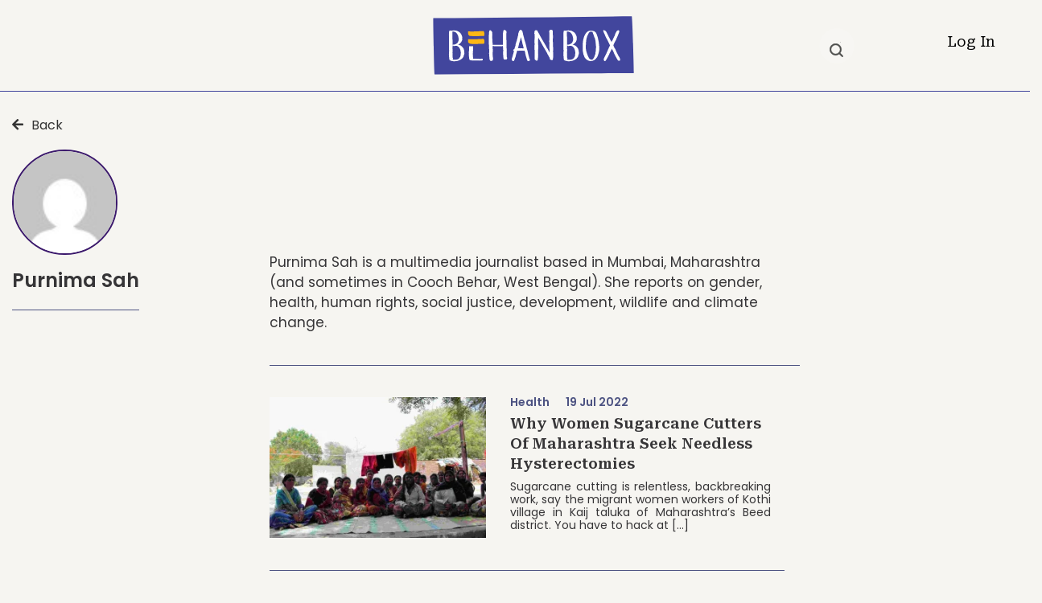

--- FILE ---
content_type: text/html; charset=UTF-8
request_url: https://behanbox.com/author/purnima-sah/
body_size: 50781
content:

<!--  ********************editors info code**************************** -->
    <!DOCTYPE html>
<html lang="en-US">
<head><meta charset="UTF-8"><script>if(navigator.userAgent.match(/MSIE|Internet Explorer/i)||navigator.userAgent.match(/Trident\/7\..*?rv:11/i)){var href=document.location.href;if(!href.match(/[?&]nowprocket/)){if(href.indexOf("?")==-1){if(href.indexOf("#")==-1){document.location.href=href+"?nowprocket=1"}else{document.location.href=href.replace("#","?nowprocket=1#")}}else{if(href.indexOf("#")==-1){document.location.href=href+"&nowprocket=1"}else{document.location.href=href.replace("#","&nowprocket=1#")}}}}</script><script>(()=>{class RocketLazyLoadScripts{constructor(){this.v="1.2.6",this.triggerEvents=["keydown","mousedown","mousemove","touchmove","touchstart","touchend","wheel"],this.userEventHandler=this.t.bind(this),this.touchStartHandler=this.i.bind(this),this.touchMoveHandler=this.o.bind(this),this.touchEndHandler=this.h.bind(this),this.clickHandler=this.u.bind(this),this.interceptedClicks=[],this.interceptedClickListeners=[],this.l(this),window.addEventListener("pageshow",(t=>{this.persisted=t.persisted,this.everythingLoaded&&this.m()})),this.CSPIssue=sessionStorage.getItem("rocketCSPIssue"),document.addEventListener("securitypolicyviolation",(t=>{this.CSPIssue||"script-src-elem"!==t.violatedDirective||"data"!==t.blockedURI||(this.CSPIssue=!0,sessionStorage.setItem("rocketCSPIssue",!0))})),document.addEventListener("DOMContentLoaded",(()=>{this.k()})),this.delayedScripts={normal:[],async:[],defer:[]},this.trash=[],this.allJQueries=[]}p(t){document.hidden?t.t():(this.triggerEvents.forEach((e=>window.addEventListener(e,t.userEventHandler,{passive:!0}))),window.addEventListener("touchstart",t.touchStartHandler,{passive:!0}),window.addEventListener("mousedown",t.touchStartHandler),document.addEventListener("visibilitychange",t.userEventHandler))}_(){this.triggerEvents.forEach((t=>window.removeEventListener(t,this.userEventHandler,{passive:!0}))),document.removeEventListener("visibilitychange",this.userEventHandler)}i(t){"HTML"!==t.target.tagName&&(window.addEventListener("touchend",this.touchEndHandler),window.addEventListener("mouseup",this.touchEndHandler),window.addEventListener("touchmove",this.touchMoveHandler,{passive:!0}),window.addEventListener("mousemove",this.touchMoveHandler),t.target.addEventListener("click",this.clickHandler),this.L(t.target,!0),this.S(t.target,"onclick","rocket-onclick"),this.C())}o(t){window.removeEventListener("touchend",this.touchEndHandler),window.removeEventListener("mouseup",this.touchEndHandler),window.removeEventListener("touchmove",this.touchMoveHandler,{passive:!0}),window.removeEventListener("mousemove",this.touchMoveHandler),t.target.removeEventListener("click",this.clickHandler),this.L(t.target,!1),this.S(t.target,"rocket-onclick","onclick"),this.M()}h(){window.removeEventListener("touchend",this.touchEndHandler),window.removeEventListener("mouseup",this.touchEndHandler),window.removeEventListener("touchmove",this.touchMoveHandler,{passive:!0}),window.removeEventListener("mousemove",this.touchMoveHandler)}u(t){t.target.removeEventListener("click",this.clickHandler),this.L(t.target,!1),this.S(t.target,"rocket-onclick","onclick"),this.interceptedClicks.push(t),t.preventDefault(),t.stopPropagation(),t.stopImmediatePropagation(),this.M()}O(){window.removeEventListener("touchstart",this.touchStartHandler,{passive:!0}),window.removeEventListener("mousedown",this.touchStartHandler),this.interceptedClicks.forEach((t=>{t.target.dispatchEvent(new MouseEvent("click",{view:t.view,bubbles:!0,cancelable:!0}))}))}l(t){EventTarget.prototype.addEventListenerWPRocketBase=EventTarget.prototype.addEventListener,EventTarget.prototype.addEventListener=function(e,i,o){"click"!==e||t.windowLoaded||i===t.clickHandler||t.interceptedClickListeners.push({target:this,func:i,options:o}),(this||window).addEventListenerWPRocketBase(e,i,o)}}L(t,e){this.interceptedClickListeners.forEach((i=>{i.target===t&&(e?t.removeEventListener("click",i.func,i.options):t.addEventListener("click",i.func,i.options))})),t.parentNode!==document.documentElement&&this.L(t.parentNode,e)}D(){return new Promise((t=>{this.P?this.M=t:t()}))}C(){this.P=!0}M(){this.P=!1}S(t,e,i){t.hasAttribute&&t.hasAttribute(e)&&(event.target.setAttribute(i,event.target.getAttribute(e)),event.target.removeAttribute(e))}t(){this._(this),"loading"===document.readyState?document.addEventListener("DOMContentLoaded",this.R.bind(this)):this.R()}k(){let t=[];document.querySelectorAll("script[type=rocketlazyloadscript][data-rocket-src]").forEach((e=>{let i=e.getAttribute("data-rocket-src");if(i&&!i.startsWith("data:")){0===i.indexOf("//")&&(i=location.protocol+i);try{const o=new URL(i).origin;o!==location.origin&&t.push({src:o,crossOrigin:e.crossOrigin||"module"===e.getAttribute("data-rocket-type")})}catch(t){}}})),t=[...new Map(t.map((t=>[JSON.stringify(t),t]))).values()],this.T(t,"preconnect")}async R(){this.lastBreath=Date.now(),this.j(this),this.F(this),this.I(),this.W(),this.q(),await this.A(this.delayedScripts.normal),await this.A(this.delayedScripts.defer),await this.A(this.delayedScripts.async);try{await this.U(),await this.H(this),await this.J()}catch(t){console.error(t)}window.dispatchEvent(new Event("rocket-allScriptsLoaded")),this.everythingLoaded=!0,this.D().then((()=>{this.O()})),this.N()}W(){document.querySelectorAll("script[type=rocketlazyloadscript]").forEach((t=>{t.hasAttribute("data-rocket-src")?t.hasAttribute("async")&&!1!==t.async?this.delayedScripts.async.push(t):t.hasAttribute("defer")&&!1!==t.defer||"module"===t.getAttribute("data-rocket-type")?this.delayedScripts.defer.push(t):this.delayedScripts.normal.push(t):this.delayedScripts.normal.push(t)}))}async B(t){if(await this.G(),!0!==t.noModule||!("noModule"in HTMLScriptElement.prototype))return new Promise((e=>{let i;function o(){(i||t).setAttribute("data-rocket-status","executed"),e()}try{if(navigator.userAgent.indexOf("Firefox/")>0||""===navigator.vendor||this.CSPIssue)i=document.createElement("script"),[...t.attributes].forEach((t=>{let e=t.nodeName;"type"!==e&&("data-rocket-type"===e&&(e="type"),"data-rocket-src"===e&&(e="src"),i.setAttribute(e,t.nodeValue))})),t.text&&(i.text=t.text),i.hasAttribute("src")?(i.addEventListener("load",o),i.addEventListener("error",(function(){i.setAttribute("data-rocket-status","failed-network"),e()})),setTimeout((()=>{i.isConnected||e()}),1)):(i.text=t.text,o()),t.parentNode.replaceChild(i,t);else{const i=t.getAttribute("data-rocket-type"),s=t.getAttribute("data-rocket-src");i?(t.type=i,t.removeAttribute("data-rocket-type")):t.removeAttribute("type"),t.addEventListener("load",o),t.addEventListener("error",(i=>{this.CSPIssue&&i.target.src.startsWith("data:")?(console.log("WPRocket: data-uri blocked by CSP -> fallback"),t.removeAttribute("src"),this.B(t).then(e)):(t.setAttribute("data-rocket-status","failed-network"),e())})),s?(t.removeAttribute("data-rocket-src"),t.src=s):t.src="data:text/javascript;base64,"+window.btoa(unescape(encodeURIComponent(t.text)))}}catch(i){t.setAttribute("data-rocket-status","failed-transform"),e()}}));t.setAttribute("data-rocket-status","skipped")}async A(t){const e=t.shift();return e&&e.isConnected?(await this.B(e),this.A(t)):Promise.resolve()}q(){this.T([...this.delayedScripts.normal,...this.delayedScripts.defer,...this.delayedScripts.async],"preload")}T(t,e){var i=document.createDocumentFragment();t.forEach((t=>{const o=t.getAttribute&&t.getAttribute("data-rocket-src")||t.src;if(o&&!o.startsWith("data:")){const s=document.createElement("link");s.href=o,s.rel=e,"preconnect"!==e&&(s.as="script"),t.getAttribute&&"module"===t.getAttribute("data-rocket-type")&&(s.crossOrigin=!0),t.crossOrigin&&(s.crossOrigin=t.crossOrigin),t.integrity&&(s.integrity=t.integrity),i.appendChild(s),this.trash.push(s)}})),document.head.appendChild(i)}j(t){let e={};function i(i,o){return e[o].eventsToRewrite.indexOf(i)>=0&&!t.everythingLoaded?"rocket-"+i:i}function o(t,o){!function(t){e[t]||(e[t]={originalFunctions:{add:t.addEventListener,remove:t.removeEventListener},eventsToRewrite:[]},t.addEventListener=function(){arguments[0]=i(arguments[0],t),e[t].originalFunctions.add.apply(t,arguments)},t.removeEventListener=function(){arguments[0]=i(arguments[0],t),e[t].originalFunctions.remove.apply(t,arguments)})}(t),e[t].eventsToRewrite.push(o)}function s(e,i){let o=e[i];e[i]=null,Object.defineProperty(e,i,{get:()=>o||function(){},set(s){t.everythingLoaded?o=s:e["rocket"+i]=o=s}})}o(document,"DOMContentLoaded"),o(window,"DOMContentLoaded"),o(window,"load"),o(window,"pageshow"),o(document,"readystatechange"),s(document,"onreadystatechange"),s(window,"onload"),s(window,"onpageshow");try{Object.defineProperty(document,"readyState",{get:()=>t.rocketReadyState,set(e){t.rocketReadyState=e},configurable:!0}),document.readyState="loading"}catch(t){console.log("WPRocket DJE readyState conflict, bypassing")}}F(t){let e;function i(e){return t.everythingLoaded?e:e.split(" ").map((t=>"load"===t||0===t.indexOf("load.")?"rocket-jquery-load":t)).join(" ")}function o(o){function s(t){const e=o.fn[t];o.fn[t]=o.fn.init.prototype[t]=function(){return this[0]===window&&("string"==typeof arguments[0]||arguments[0]instanceof String?arguments[0]=i(arguments[0]):"object"==typeof arguments[0]&&Object.keys(arguments[0]).forEach((t=>{const e=arguments[0][t];delete arguments[0][t],arguments[0][i(t)]=e}))),e.apply(this,arguments),this}}o&&o.fn&&!t.allJQueries.includes(o)&&(o.fn.ready=o.fn.init.prototype.ready=function(e){return t.domReadyFired?e.bind(document)(o):document.addEventListener("rocket-DOMContentLoaded",(()=>e.bind(document)(o))),o([])},s("on"),s("one"),t.allJQueries.push(o)),e=o}o(window.jQuery),Object.defineProperty(window,"jQuery",{get:()=>e,set(t){o(t)}})}async H(t){const e=document.querySelector("script[data-webpack]");e&&(await async function(){return new Promise((t=>{e.addEventListener("load",t),e.addEventListener("error",t)}))}(),await t.K(),await t.H(t))}async U(){this.domReadyFired=!0;try{document.readyState="interactive"}catch(t){}await this.G(),document.dispatchEvent(new Event("rocket-readystatechange")),await this.G(),document.rocketonreadystatechange&&document.rocketonreadystatechange(),await this.G(),document.dispatchEvent(new Event("rocket-DOMContentLoaded")),await this.G(),window.dispatchEvent(new Event("rocket-DOMContentLoaded"))}async J(){try{document.readyState="complete"}catch(t){}await this.G(),document.dispatchEvent(new Event("rocket-readystatechange")),await this.G(),document.rocketonreadystatechange&&document.rocketonreadystatechange(),await this.G(),window.dispatchEvent(new Event("rocket-load")),await this.G(),window.rocketonload&&window.rocketonload(),await this.G(),this.allJQueries.forEach((t=>t(window).trigger("rocket-jquery-load"))),await this.G();const t=new Event("rocket-pageshow");t.persisted=this.persisted,window.dispatchEvent(t),await this.G(),window.rocketonpageshow&&window.rocketonpageshow({persisted:this.persisted}),this.windowLoaded=!0}m(){document.onreadystatechange&&document.onreadystatechange(),window.onload&&window.onload(),window.onpageshow&&window.onpageshow({persisted:this.persisted})}I(){const t=new Map;document.write=document.writeln=function(e){const i=document.currentScript;i||console.error("WPRocket unable to document.write this: "+e);const o=document.createRange(),s=i.parentElement;let n=t.get(i);void 0===n&&(n=i.nextSibling,t.set(i,n));const c=document.createDocumentFragment();o.setStart(c,0),c.appendChild(o.createContextualFragment(e)),s.insertBefore(c,n)}}async G(){Date.now()-this.lastBreath>45&&(await this.K(),this.lastBreath=Date.now())}async K(){return document.hidden?new Promise((t=>setTimeout(t))):new Promise((t=>requestAnimationFrame(t)))}N(){this.trash.forEach((t=>t.remove()))}static run(){const t=new RocketLazyLoadScripts;t.p(t)}}RocketLazyLoadScripts.run()})();</script>

<meta name="viewport" content="width=device-width, initial-scale=1">
<link rel="profile" href="https://gmpg.org/xfn/11">
   <link data-minify="1" href="https://behanbox.com/wp-content/cache/min/1/embedcode/classic-061523.css?ver=1768546400" rel="stylesheet" type="text/css">
	<link rel="preconnect" href="https://fonts.googleapis.com">
<link rel="preconnect" href="https://fonts.gstatic.com" crossorigin>
<link href="https://fonts.googleapis.com/css2?family=Poppins:ital,wght@0,300;0,400;0,500;0,600;0,700;0,800;1,300;1,400;1,500;1,600;1,700;1,800&display=swap" rel="stylesheet">
	<link rel="preconnect" href="https://fonts.googleapis.com">
<link rel="preconnect" href="https://fonts.gstatic.com" crossorigin>
<link href="https://fonts.googleapis.com/css2?family=PT+Serif:ital,wght@0,400;0,700;1,400;1,700&display=swap" rel="stylesheet">
<link rel="preconnect" href="https://fonts.googleapis.com">
<link rel="preconnect" href="https://fonts.gstatic.com" crossorigin>
<link href="https://fonts.googleapis.com/css2?family=Shrikhand&display=swap" rel="stylesheet">
<link href='https://fonts.googleapis.com/css?family=Roboto Condensed' rel='stylesheet'>
<link rel="preconnect" href="https://fonts.googleapis.com">
<link rel="preconnect" href="https://fonts.gstatic.com" crossorigin>
<link href="https://fonts.googleapis.com/css2?family=Roboto+Serif:opsz,wght@8..144,100;8..144,200;8..144,300;8..144,400;8..144,500;8..144,600&display=swap" rel="stylesheet">

<link rel="stylesheet" type="text/css" href="/style.css"/>
<link rel="stylesheet" type="text/css" href="/css/custom-style.css"/>
<link rel="stylesheet" type="text/css" href="/css.css"/>
	
	<base href="/">
	<link rel="stylesheet" type="text/css" href="assets/styles/custom-style.css"/>

<script data-minify="1" src="https://behanbox.com/wp-content/cache/min/1/ajax/libs/jquery/3.6.0/jquery.min.js?ver=1768546402" data-rocket-defer defer></script>
	<script type="rocketlazyloadscript" id="mcjs">!function(c,h,i,m,p){m=c.createElement(h),p=c.getElementsByTagName(h)[0],m.async=1,m.src=i,p.parentNode.insertBefore(m,p)}(document,"script","https://chimpstatic.com/mcjs-connected/js/users/9afa9f6ad8df7f806805fa6dd/3602206c5ea71d9d60ec29d50.js");</script>

<meta name='robots' content='index, follow, max-image-preview:large, max-snippet:-1, max-video-preview:-1' />
	<style>img:is([sizes="auto" i], [sizes^="auto," i]) { contain-intrinsic-size: 3000px 1500px }</style>
	
	<!-- This site is optimized with the Yoast SEO plugin v24.3 - https://yoast.com/wordpress/plugins/seo/ -->
	<title>Purnima Sah, Author at BehanBox</title>
	<link rel="canonical" href="https://behanbox.com/author/purnima-sah/" />
	<meta property="og:locale" content="en_US" />
	<meta property="og:type" content="profile" />
	<meta property="og:title" content="Purnima Sah, Author at BehanBox" />
	<meta property="og:url" content="https://behanbox.com/author/purnima-sah/" />
	<meta property="og:site_name" content="BehanBox" />
	<meta property="og:image" content="https://secure.gravatar.com/avatar/4514a25c4caa18de9c5286aefc65452e?s=500&d=mm&r=g" />
	<meta name="twitter:card" content="summary_large_image" />
	<meta name="twitter:site" content="@TestT70580" />
	<script type="application/ld+json" class="yoast-schema-graph">{"@context":"https://schema.org","@graph":[{"@type":"ProfilePage","@id":"https://behanbox.com/author/purnima-sah/","url":"https://behanbox.com/author/purnima-sah/","name":"Purnima Sah, Author at BehanBox","isPartOf":{"@id":"https://behanbox.com/#website"},"primaryImageOfPage":{"@id":"https://behanbox.com/author/purnima-sah/#primaryimage"},"image":{"@id":"https://behanbox.com/author/purnima-sah/#primaryimage"},"thumbnailUrl":"https://behanbox.com/wp-content/uploads/2022/07/1Banner-Photo_-Sugarcane-cutter-women-from-Kothi-village-in-Kaij-taluka-of-Beed-district-Maharashtra-gathered-to-share-their-struggles-of-menstrual-health.-scaled-1-1.jpg","breadcrumb":{"@id":"https://behanbox.com/author/purnima-sah/#breadcrumb"},"inLanguage":"en-US","potentialAction":[{"@type":"ReadAction","target":["https://behanbox.com/author/purnima-sah/"]}]},{"@type":"ImageObject","inLanguage":"en-US","@id":"https://behanbox.com/author/purnima-sah/#primaryimage","url":"https://behanbox.com/wp-content/uploads/2022/07/1Banner-Photo_-Sugarcane-cutter-women-from-Kothi-village-in-Kaij-taluka-of-Beed-district-Maharashtra-gathered-to-share-their-struggles-of-menstrual-health.-scaled-1-1.jpg","contentUrl":"https://behanbox.com/wp-content/uploads/2022/07/1Banner-Photo_-Sugarcane-cutter-women-from-Kothi-village-in-Kaij-taluka-of-Beed-district-Maharashtra-gathered-to-share-their-struggles-of-menstrual-health.-scaled-1-1.jpg","width":2560,"height":1707},{"@type":"BreadcrumbList","@id":"https://behanbox.com/author/purnima-sah/#breadcrumb","itemListElement":[{"@type":"ListItem","position":1,"name":"Home","item":"https://behanbox.com/"},{"@type":"ListItem","position":2,"name":"Archives for Purnima Sah"}]},{"@type":"WebSite","@id":"https://behanbox.com/#website","url":"https://behanbox.com/","name":"BehanBox","description":"","publisher":{"@id":"https://behanbox.com/#organization"},"potentialAction":[{"@type":"SearchAction","target":{"@type":"EntryPoint","urlTemplate":"https://behanbox.com/?s={search_term_string}"},"query-input":{"@type":"PropertyValueSpecification","valueRequired":true,"valueName":"search_term_string"}}],"inLanguage":"en-US"},{"@type":"Organization","@id":"https://behanbox.com/#organization","name":"BehanBox","url":"https://behanbox.com/","logo":{"@type":"ImageObject","inLanguage":"en-US","@id":"https://behanbox.com/#/schema/logo/image/","url":"https://behanbox.com/wp-content/uploads/2023/11/BehenBox-Logo-23456.svg","contentUrl":"https://behanbox.com/wp-content/uploads/2023/11/BehenBox-Logo-23456.svg","width":219,"height":43,"caption":"BehanBox"},"image":{"@id":"https://behanbox.com/#/schema/logo/image/"},"sameAs":["https://x.com/TestT70580","https://twitter.com/BehanBox"]},{"@type":"Person","@id":"https://behanbox.com/#/schema/person/5e88f095549e1a93deb1660c91a27d59","name":"Purnima Sah","image":{"@type":"ImageObject","inLanguage":"en-US","@id":"https://behanbox.com/#/schema/person/image/4856c0e1ddb5c8f61162f48f59322462","url":"https://secure.gravatar.com/avatar/4514a25c4caa18de9c5286aefc65452e?s=96&d=mm&r=g","contentUrl":"https://secure.gravatar.com/avatar/4514a25c4caa18de9c5286aefc65452e?s=96&d=mm&r=g","caption":"Purnima Sah"},"description":"Purnima Sah is a multimedia journalist based in Mumbai, Maharashtra (and sometimes in Cooch Behar, West Bengal). She reports on gender, health, human rights, social justice, development, wildlife and climate change.","mainEntityOfPage":{"@id":"https://behanbox.com/author/purnima-sah/"}}]}</script>
	<!-- / Yoast SEO plugin. -->


<link rel='dns-prefetch' href='//www.googletagmanager.com' />
<link rel='dns-prefetch' href='//fonts.googleapis.com' />
<link rel='dns-prefetch' href='//maxcdn.bootstrapcdn.com' />
<link rel='dns-prefetch' href='//use.fontawesome.com' />
<link rel="alternate" type="application/rss+xml" title="BehanBox &raquo; Feed" href="https://behanbox.com/feed/" />
<link rel="alternate" type="application/rss+xml" title="BehanBox &raquo; Comments Feed" href="https://behanbox.com/comments/feed/" />
<link rel="alternate" type="application/rss+xml" title="BehanBox &raquo; Posts by Purnima Sah Feed" href="https://behanbox.com/author/purnima-sah/feed/" />
<link data-minify="1" rel='stylesheet' id='cnss_font_awesome_css-css' href='https://behanbox.com/wp-content/cache/min/1/wp-content/plugins/easy-social-icons/css/font-awesome/css/all.min.css?ver=1768546400' media='all' />
<link rel='stylesheet' id='cnss_font_awesome_v4_shims-css' href='https://behanbox.com/wp-content/plugins/easy-social-icons/css/font-awesome/css/v4-shims.min.css?ver=5.7.2' media='all' />
<link data-minify="1" rel='stylesheet' id='cnss_css-css' href='https://behanbox.com/wp-content/cache/min/1/wp-content/plugins/easy-social-icons/css/cnss.css?ver=1768546400' media='all' />
<link rel='stylesheet' id='astra-theme-css-css' href='https://behanbox.com/wp-content/themes/astra/assets/css/minified/frontend.min.css?ver=4.8.10' media='all' />
<style id='astra-theme-css-inline-css'>
.ast-no-sidebar .entry-content .alignfull {margin-left: calc( -50vw + 50%);margin-right: calc( -50vw + 50%);max-width: 100vw;width: 100vw;}.ast-no-sidebar .entry-content .alignwide {margin-left: calc(-41vw + 50%);margin-right: calc(-41vw + 50%);max-width: unset;width: unset;}.ast-no-sidebar .entry-content .alignfull .alignfull,.ast-no-sidebar .entry-content .alignfull .alignwide,.ast-no-sidebar .entry-content .alignwide .alignfull,.ast-no-sidebar .entry-content .alignwide .alignwide,.ast-no-sidebar .entry-content .wp-block-column .alignfull,.ast-no-sidebar .entry-content .wp-block-column .alignwide{width: 100%;margin-left: auto;margin-right: auto;}.wp-block-gallery,.blocks-gallery-grid {margin: 0;}.wp-block-separator {max-width: 100px;}.wp-block-separator.is-style-wide,.wp-block-separator.is-style-dots {max-width: none;}.entry-content .has-2-columns .wp-block-column:first-child {padding-right: 10px;}.entry-content .has-2-columns .wp-block-column:last-child {padding-left: 10px;}@media (max-width: 782px) {.entry-content .wp-block-columns .wp-block-column {flex-basis: 100%;}.entry-content .has-2-columns .wp-block-column:first-child {padding-right: 0;}.entry-content .has-2-columns .wp-block-column:last-child {padding-left: 0;}}body .entry-content .wp-block-latest-posts {margin-left: 0;}body .entry-content .wp-block-latest-posts li {list-style: none;}.ast-no-sidebar .ast-container .entry-content .wp-block-latest-posts {margin-left: 0;}.ast-header-break-point .entry-content .alignwide {margin-left: auto;margin-right: auto;}.entry-content .blocks-gallery-item img {margin-bottom: auto;}.wp-block-pullquote {border-top: 4px solid #555d66;border-bottom: 4px solid #555d66;color: #40464d;}:root{--ast-post-nav-space:0;--ast-container-default-xlg-padding:6.67em;--ast-container-default-lg-padding:5.67em;--ast-container-default-slg-padding:4.34em;--ast-container-default-md-padding:3.34em;--ast-container-default-sm-padding:6.67em;--ast-container-default-xs-padding:2.4em;--ast-container-default-xxs-padding:1.4em;--ast-code-block-background:#EEEEEE;--ast-comment-inputs-background:#FAFAFA;--ast-normal-container-width:1200px;--ast-narrow-container-width:750px;--ast-blog-title-font-weight:normal;--ast-blog-meta-weight:inherit;--ast-global-color-primary:var(--ast-global-color-5);--ast-global-color-secondary:var(--ast-global-color-4);--ast-global-color-alternate-background:var(--ast-global-color-7);--ast-global-color-subtle-background:var(--ast-global-color-6);}html{font-size:125%;}a,.page-title{color:#1a2041;}a:hover,a:focus{color:#3a3a3a;}body,button,input,select,textarea,.ast-button,.ast-custom-button{font-family:Georgia,Times,serif;font-weight:400;font-size:20px;font-size:1rem;}blockquote{color:rgba(0,0,0,0.73);}h1,.entry-content h1,h2,.entry-content h2,h3,.entry-content h3,h4,.entry-content h4,h5,.entry-content h5,h6,.entry-content h6,.site-title,.site-title a{font-family:'Rufina',serif;font-weight:400;text-transform:capitalize;}.site-title{font-size:35px;font-size:1.75rem;display:none;}header .custom-logo-link img{max-width:600px;width:600px;}.astra-logo-svg{width:600px;}.site-header .site-description{font-size:15px;font-size:0.75rem;display:none;}.entry-title{font-size:40px;font-size:2rem;}.archive .ast-article-post .ast-article-inner,.blog .ast-article-post .ast-article-inner,.archive .ast-article-post .ast-article-inner:hover,.blog .ast-article-post .ast-article-inner:hover{overflow:hidden;}h1,.entry-content h1{font-size:78px;font-size:3.9rem;font-weight:400;font-family:'Rufina',serif;line-height:1.4em;text-transform:capitalize;}h2,.entry-content h2{font-size:48px;font-size:2.4rem;font-weight:400;font-family:'Rufina',serif;line-height:1.3em;text-transform:capitalize;}h3,.entry-content h3{font-size:25px;font-size:1.25rem;font-weight:400;font-family:'Rufina',serif;line-height:1.3em;text-transform:capitalize;}h4,.entry-content h4{font-size:20px;font-size:1rem;line-height:1.2em;font-family:'Rufina',serif;text-transform:capitalize;}h5,.entry-content h5{font-size:16px;font-size:0.8rem;line-height:1.2em;font-family:'Rufina',serif;text-transform:capitalize;}h6,.entry-content h6{font-size:14px;font-size:0.7rem;line-height:1.25em;font-family:'Rufina',serif;text-transform:capitalize;}::selection{background-color:#230240;color:#ffffff;}body,h1,.entry-title a,.entry-content h1,h2,.entry-content h2,h3,.entry-content h3,h4,.entry-content h4,h5,.entry-content h5,h6,.entry-content h6{color:rgba(0,0,0,0.73);}.tagcloud a:hover,.tagcloud a:focus,.tagcloud a.current-item{color:#ffffff;border-color:#1a2041;background-color:#1a2041;}input:focus,input[type="text"]:focus,input[type="email"]:focus,input[type="url"]:focus,input[type="password"]:focus,input[type="reset"]:focus,input[type="search"]:focus,textarea:focus{border-color:#1a2041;}input[type="radio"]:checked,input[type=reset],input[type="checkbox"]:checked,input[type="checkbox"]:hover:checked,input[type="checkbox"]:focus:checked,input[type=range]::-webkit-slider-thumb{border-color:#1a2041;background-color:#1a2041;box-shadow:none;}.site-footer a:hover + .post-count,.site-footer a:focus + .post-count{background:#1a2041;border-color:#1a2041;}.single .nav-links .nav-previous,.single .nav-links .nav-next{color:#1a2041;}.entry-meta,.entry-meta *{line-height:1.45;color:#1a2041;}.entry-meta a:not(.ast-button):hover,.entry-meta a:not(.ast-button):hover *,.entry-meta a:not(.ast-button):focus,.entry-meta a:not(.ast-button):focus *,.page-links > .page-link,.page-links .page-link:hover,.post-navigation a:hover{color:#3a3a3a;}#cat option,.secondary .calendar_wrap thead a,.secondary .calendar_wrap thead a:visited{color:#1a2041;}.secondary .calendar_wrap #today,.ast-progress-val span{background:#1a2041;}.secondary a:hover + .post-count,.secondary a:focus + .post-count{background:#1a2041;border-color:#1a2041;}.calendar_wrap #today > a{color:#ffffff;}.page-links .page-link,.single .post-navigation a{color:#1a2041;}.ast-search-menu-icon .search-form button.search-submit{padding:0 4px;}.ast-search-menu-icon form.search-form{padding-right:0;}.ast-search-menu-icon.slide-search input.search-field{width:0;}.ast-header-search .ast-search-menu-icon.ast-dropdown-active .search-form,.ast-header-search .ast-search-menu-icon.ast-dropdown-active .search-field:focus{transition:all 0.2s;}.search-form input.search-field:focus{outline:none;}.widget-title,.widget .wp-block-heading{font-size:28px;font-size:1.4rem;color:rgba(0,0,0,0.73);}.ast-search-menu-icon.slide-search a:focus-visible:focus-visible,.astra-search-icon:focus-visible,#close:focus-visible,a:focus-visible,.ast-menu-toggle:focus-visible,.site .skip-link:focus-visible,.wp-block-loginout input:focus-visible,.wp-block-search.wp-block-search__button-inside .wp-block-search__inside-wrapper,.ast-header-navigation-arrow:focus-visible,.woocommerce .wc-proceed-to-checkout > .checkout-button:focus-visible,.woocommerce .woocommerce-MyAccount-navigation ul li a:focus-visible,.ast-orders-table__row .ast-orders-table__cell:focus-visible,.woocommerce .woocommerce-order-details .order-again > .button:focus-visible,.woocommerce .woocommerce-message a.button.wc-forward:focus-visible,.woocommerce #minus_qty:focus-visible,.woocommerce #plus_qty:focus-visible,a#ast-apply-coupon:focus-visible,.woocommerce .woocommerce-info a:focus-visible,.woocommerce .astra-shop-summary-wrap a:focus-visible,.woocommerce a.wc-forward:focus-visible,#ast-apply-coupon:focus-visible,.woocommerce-js .woocommerce-mini-cart-item a.remove:focus-visible,#close:focus-visible,.button.search-submit:focus-visible,#search_submit:focus,.normal-search:focus-visible,.ast-header-account-wrap:focus-visible,.woocommerce .ast-on-card-button.ast-quick-view-trigger:focus{outline-style:dotted;outline-color:inherit;outline-width:thin;}input:focus,input[type="text"]:focus,input[type="email"]:focus,input[type="url"]:focus,input[type="password"]:focus,input[type="reset"]:focus,input[type="search"]:focus,input[type="number"]:focus,textarea:focus,.wp-block-search__input:focus,[data-section="section-header-mobile-trigger"] .ast-button-wrap .ast-mobile-menu-trigger-minimal:focus,.ast-mobile-popup-drawer.active .menu-toggle-close:focus,.woocommerce-ordering select.orderby:focus,#ast-scroll-top:focus,#coupon_code:focus,.woocommerce-page #comment:focus,.woocommerce #reviews #respond input#submit:focus,.woocommerce a.add_to_cart_button:focus,.woocommerce .button.single_add_to_cart_button:focus,.woocommerce .woocommerce-cart-form button:focus,.woocommerce .woocommerce-cart-form__cart-item .quantity .qty:focus,.woocommerce .woocommerce-billing-fields .woocommerce-billing-fields__field-wrapper .woocommerce-input-wrapper > .input-text:focus,.woocommerce #order_comments:focus,.woocommerce #place_order:focus,.woocommerce .woocommerce-address-fields .woocommerce-address-fields__field-wrapper .woocommerce-input-wrapper > .input-text:focus,.woocommerce .woocommerce-MyAccount-content form button:focus,.woocommerce .woocommerce-MyAccount-content .woocommerce-EditAccountForm .woocommerce-form-row .woocommerce-Input.input-text:focus,.woocommerce .ast-woocommerce-container .woocommerce-pagination ul.page-numbers li a:focus,body #content .woocommerce form .form-row .select2-container--default .select2-selection--single:focus,#ast-coupon-code:focus,.woocommerce.woocommerce-js .quantity input[type=number]:focus,.woocommerce-js .woocommerce-mini-cart-item .quantity input[type=number]:focus,.woocommerce p#ast-coupon-trigger:focus{border-style:dotted;border-color:inherit;border-width:thin;}input{outline:none;}.site-logo-img img{ transition:all 0.2s linear;}body .ast-oembed-container *{position:absolute;top:0;width:100%;height:100%;left:0;}body .wp-block-embed-pocket-casts .ast-oembed-container *{position:unset;}.ast-single-post-featured-section + article {margin-top: 2em;}.site-content .ast-single-post-featured-section img {width: 100%;overflow: hidden;object-fit: cover;}.site > .ast-single-related-posts-container {margin-top: 0;}@media (min-width: 922px) {.ast-desktop .ast-container--narrow {max-width: var(--ast-narrow-container-width);margin: 0 auto;}}@media (max-width:921.9px){#ast-desktop-header{display:none;}}@media (min-width:922px){#ast-mobile-header{display:none;}}.wp-block-buttons.aligncenter{justify-content:center;}@media (max-width:782px){.entry-content .wp-block-columns .wp-block-column{margin-left:0px;}}.wp-block-image.aligncenter{margin-left:auto;margin-right:auto;}.wp-block-table.aligncenter{margin-left:auto;margin-right:auto;}.wp-block-buttons .wp-block-button.is-style-outline .wp-block-button__link.wp-element-button,.ast-outline-button,.wp-block-uagb-buttons-child .uagb-buttons-repeater.ast-outline-button{border-color:#d8c3be;border-top-width:2px;border-right-width:2px;border-bottom-width:2px;border-left-width:2px;font-family:inherit;font-weight:500;font-size:14px;font-size:0.7rem;line-height:1em;border-top-left-radius:0px;border-top-right-radius:0px;border-bottom-right-radius:0px;border-bottom-left-radius:0px;}.wp-block-button.is-style-outline .wp-block-button__link:hover,.wp-block-buttons .wp-block-button.is-style-outline .wp-block-button__link:focus,.wp-block-buttons .wp-block-button.is-style-outline > .wp-block-button__link:not(.has-text-color):hover,.wp-block-buttons .wp-block-button.wp-block-button__link.is-style-outline:not(.has-text-color):hover,.ast-outline-button:hover,.ast-outline-button:focus,.wp-block-uagb-buttons-child .uagb-buttons-repeater.ast-outline-button:hover,.wp-block-uagb-buttons-child .uagb-buttons-repeater.ast-outline-button:focus{background-color:#444444;border-color:#3d3d3d;}.wp-block-button .wp-block-button__link.wp-element-button.is-style-outline:not(.has-background),.wp-block-button.is-style-outline>.wp-block-button__link.wp-element-button:not(.has-background),.ast-outline-button{background-color:rgba(216,195,190,0);}.entry-content[data-ast-blocks-layout] > figure{margin-bottom:1em;}@media (max-width:921px){.ast-separate-container #primary,.ast-separate-container #secondary{padding:1.5em 0;}#primary,#secondary{padding:1.5em 0;margin:0;}.ast-left-sidebar #content > .ast-container{display:flex;flex-direction:column-reverse;width:100%;}.ast-separate-container .ast-article-post,.ast-separate-container .ast-article-single{padding:1.5em 2.14em;}.ast-author-box img.avatar{margin:20px 0 0 0;}}@media (min-width:921px){.ast-author-box img.avatar{margin:20px 0 0 0;}}@media (min-width:922px){.ast-separate-container.ast-right-sidebar #primary,.ast-separate-container.ast-left-sidebar #primary{border:0;}.search-no-results.ast-separate-container #primary{margin-bottom:4em;}.ast-author-box{-js-display:flex;display:flex;}.ast-author-bio{flex:1;}}.elementor-button-wrapper .elementor-button{border-style:solid;text-decoration:none;border-top-width:1px;border-right-width:1px;border-left-width:1px;border-bottom-width:1px;}body .elementor-button.elementor-size-sm,body .elementor-button.elementor-size-xs,body .elementor-button.elementor-size-md,body .elementor-button.elementor-size-lg,body .elementor-button.elementor-size-xl,body .elementor-button{border-top-left-radius:0px;border-top-right-radius:0px;border-bottom-right-radius:0px;border-bottom-left-radius:0px;padding-top:13px;padding-right:33px;padding-bottom:13px;padding-left:33px;}.elementor-button-wrapper .elementor-button{border-color:#d8c3be;background-color:rgba(216,195,190,0);}.elementor-button-wrapper .elementor-button:hover,.elementor-button-wrapper .elementor-button:focus{color:#ffffff;background-color:#444444;border-color:#3d3d3d;}.wp-block-button .wp-block-button__link ,.elementor-button-wrapper .elementor-button,.elementor-button-wrapper .elementor-button:visited{color:#d8c3be;}.elementor-button-wrapper .elementor-button{font-weight:500;font-size:14px;font-size:0.7rem;line-height:1em;}body .elementor-button.elementor-size-sm,body .elementor-button.elementor-size-xs,body .elementor-button.elementor-size-md,body .elementor-button.elementor-size-lg,body .elementor-button.elementor-size-xl,body .elementor-button{font-size:14px;font-size:0.7rem;}.wp-block-button .wp-block-button__link:hover,.wp-block-button .wp-block-button__link:focus{color:#ffffff;background-color:#444444;border-color:#3d3d3d;}.elementor-widget-heading h1.elementor-heading-title{line-height:1.4em;}.elementor-widget-heading h2.elementor-heading-title{line-height:1.3em;}.elementor-widget-heading h3.elementor-heading-title{line-height:1.3em;}.elementor-widget-heading h4.elementor-heading-title{line-height:1.2em;}.elementor-widget-heading h5.elementor-heading-title{line-height:1.2em;}.elementor-widget-heading h6.elementor-heading-title{line-height:1.25em;}.wp-block-button .wp-block-button__link{border-style:solid;border-top-width:1px;border-right-width:1px;border-left-width:1px;border-bottom-width:1px;border-color:#d8c3be;background-color:rgba(216,195,190,0);color:#d8c3be;font-family:inherit;font-weight:500;line-height:1em;font-size:14px;font-size:0.7rem;border-top-left-radius:0px;border-top-right-radius:0px;border-bottom-right-radius:0px;border-bottom-left-radius:0px;padding-top:13px;padding-right:33px;padding-bottom:13px;padding-left:33px;}.menu-toggle,button,.ast-button,.ast-custom-button,.button,input#submit,input[type="button"],input[type="submit"],input[type="reset"]{border-style:solid;border-top-width:1px;border-right-width:1px;border-left-width:1px;border-bottom-width:1px;color:#d8c3be;border-color:#d8c3be;background-color:rgba(216,195,190,0);padding-top:13px;padding-right:33px;padding-bottom:13px;padding-left:33px;font-family:inherit;font-weight:500;font-size:14px;font-size:0.7rem;line-height:1em;border-top-left-radius:0px;border-top-right-radius:0px;border-bottom-right-radius:0px;border-bottom-left-radius:0px;}button:focus,.menu-toggle:hover,button:hover,.ast-button:hover,.ast-custom-button:hover .button:hover,.ast-custom-button:hover ,input[type=reset]:hover,input[type=reset]:focus,input#submit:hover,input#submit:focus,input[type="button"]:hover,input[type="button"]:focus,input[type="submit"]:hover,input[type="submit"]:focus{color:#ffffff;background-color:#444444;border-color:#3d3d3d;}@media (max-width:921px){.ast-mobile-header-stack .main-header-bar .ast-search-menu-icon{display:inline-block;}.ast-header-break-point.ast-header-custom-item-outside .ast-mobile-header-stack .main-header-bar .ast-search-icon{margin:0;}.ast-comment-avatar-wrap img{max-width:2.5em;}.ast-comment-meta{padding:0 1.8888em 1.3333em;}.ast-separate-container .ast-comment-list li.depth-1{padding:1.5em 2.14em;}.ast-separate-container .comment-respond{padding:2em 2.14em;}}@media (min-width:544px){.ast-container{max-width:100%;}}@media (max-width:544px){.ast-separate-container .ast-article-post,.ast-separate-container .ast-article-single,.ast-separate-container .comments-title,.ast-separate-container .ast-archive-description{padding:1.5em 1em;}.ast-separate-container #content .ast-container{padding-left:0.54em;padding-right:0.54em;}.ast-separate-container .ast-comment-list .bypostauthor{padding:.5em;}.ast-search-menu-icon.ast-dropdown-active .search-field{width:170px;}} #ast-mobile-header .ast-site-header-cart-li a{pointer-events:none;}.ast-no-sidebar.ast-separate-container .entry-content .alignfull {margin-left: -6.67em;margin-right: -6.67em;width: auto;}@media (max-width: 1200px) {.ast-no-sidebar.ast-separate-container .entry-content .alignfull {margin-left: -2.4em;margin-right: -2.4em;}}@media (max-width: 768px) {.ast-no-sidebar.ast-separate-container .entry-content .alignfull {margin-left: -2.14em;margin-right: -2.14em;}}@media (max-width: 544px) {.ast-no-sidebar.ast-separate-container .entry-content .alignfull {margin-left: -1em;margin-right: -1em;}}.ast-no-sidebar.ast-separate-container .entry-content .alignwide {margin-left: -20px;margin-right: -20px;}.ast-no-sidebar.ast-separate-container .entry-content .wp-block-column .alignfull,.ast-no-sidebar.ast-separate-container .entry-content .wp-block-column .alignwide {margin-left: auto;margin-right: auto;width: 100%;}@media (max-width:921px){.site-title{display:none;}.site-header .site-description{display:none;}h1,.entry-content h1{font-size:30px;}h2,.entry-content h2{font-size:37px;}h3,.entry-content h3{font-size:27px;}}@media (max-width:544px){.site-title{display:none;}.site-header .site-description{display:none;}h1,.entry-content h1{font-size:40px;}h2,.entry-content h2{font-size:25px;}h3,.entry-content h3{font-size:24px;}}@media (max-width:921px){html{font-size:114%;}}@media (max-width:544px){html{font-size:114%;}}@media (min-width:922px){.ast-container{max-width:1240px;}}@font-face {font-family: "Astra";src: url(https://behanbox.com/wp-content/themes/astra/assets/fonts/astra.woff) format("woff"),url(https://behanbox.com/wp-content/themes/astra/assets/fonts/astra.ttf) format("truetype"),url(https://behanbox.com/wp-content/themes/astra/assets/fonts/astra.svg#astra) format("svg");font-weight: normal;font-style: normal;font-display: fallback;}@media (min-width:922px){.single-post .site-content > .ast-container{max-width:900px;}}.ast-blog-layout-classic-grid .ast-article-inner{box-shadow:0px 6px 15px -2px rgba(16,24,40,0.05);}.ast-separate-container .ast-blog-layout-classic-grid .ast-article-inner,.ast-plain-container .ast-blog-layout-classic-grid .ast-article-inner{height:100%;}.ast-blog-layout-6-grid .ast-blog-featured-section:before {content: "";}.cat-links.badge a,.tags-links.badge a {padding: 4px 8px;border-radius: 3px;font-weight: 400;}.cat-links.underline a,.tags-links.underline a{text-decoration: underline;}@media (min-width:922px){.main-header-menu .sub-menu .menu-item.ast-left-align-sub-menu:hover > .sub-menu,.main-header-menu .sub-menu .menu-item.ast-left-align-sub-menu.focus > .sub-menu{margin-left:-0px;}}.site .comments-area{padding-bottom:3em;}.footer-widget-area[data-section^="section-fb-html-"] .ast-builder-html-element{text-align:center;}.astra-icon-down_arrow::after {content: "\e900";font-family: Astra;}.astra-icon-close::after {content: "\e5cd";font-family: Astra;}.astra-icon-drag_handle::after {content: "\e25d";font-family: Astra;}.astra-icon-format_align_justify::after {content: "\e235";font-family: Astra;}.astra-icon-menu::after {content: "\e5d2";font-family: Astra;}.astra-icon-reorder::after {content: "\e8fe";font-family: Astra;}.astra-icon-search::after {content: "\e8b6";font-family: Astra;}.astra-icon-zoom_in::after {content: "\e56b";font-family: Astra;}.astra-icon-check-circle::after {content: "\e901";font-family: Astra;}.astra-icon-shopping-cart::after {content: "\f07a";font-family: Astra;}.astra-icon-shopping-bag::after {content: "\f290";font-family: Astra;}.astra-icon-shopping-basket::after {content: "\f291";font-family: Astra;}.astra-icon-circle-o::after {content: "\e903";font-family: Astra;}.astra-icon-certificate::after {content: "\e902";font-family: Astra;}blockquote {padding: 1.2em;}:root .has-ast-global-color-0-color{color:var(--ast-global-color-0);}:root .has-ast-global-color-0-background-color{background-color:var(--ast-global-color-0);}:root .wp-block-button .has-ast-global-color-0-color{color:var(--ast-global-color-0);}:root .wp-block-button .has-ast-global-color-0-background-color{background-color:var(--ast-global-color-0);}:root .has-ast-global-color-1-color{color:var(--ast-global-color-1);}:root .has-ast-global-color-1-background-color{background-color:var(--ast-global-color-1);}:root .wp-block-button .has-ast-global-color-1-color{color:var(--ast-global-color-1);}:root .wp-block-button .has-ast-global-color-1-background-color{background-color:var(--ast-global-color-1);}:root .has-ast-global-color-2-color{color:var(--ast-global-color-2);}:root .has-ast-global-color-2-background-color{background-color:var(--ast-global-color-2);}:root .wp-block-button .has-ast-global-color-2-color{color:var(--ast-global-color-2);}:root .wp-block-button .has-ast-global-color-2-background-color{background-color:var(--ast-global-color-2);}:root .has-ast-global-color-3-color{color:var(--ast-global-color-3);}:root .has-ast-global-color-3-background-color{background-color:var(--ast-global-color-3);}:root .wp-block-button .has-ast-global-color-3-color{color:var(--ast-global-color-3);}:root .wp-block-button .has-ast-global-color-3-background-color{background-color:var(--ast-global-color-3);}:root .has-ast-global-color-4-color{color:var(--ast-global-color-4);}:root .has-ast-global-color-4-background-color{background-color:var(--ast-global-color-4);}:root .wp-block-button .has-ast-global-color-4-color{color:var(--ast-global-color-4);}:root .wp-block-button .has-ast-global-color-4-background-color{background-color:var(--ast-global-color-4);}:root .has-ast-global-color-5-color{color:var(--ast-global-color-5);}:root .has-ast-global-color-5-background-color{background-color:var(--ast-global-color-5);}:root .wp-block-button .has-ast-global-color-5-color{color:var(--ast-global-color-5);}:root .wp-block-button .has-ast-global-color-5-background-color{background-color:var(--ast-global-color-5);}:root .has-ast-global-color-6-color{color:var(--ast-global-color-6);}:root .has-ast-global-color-6-background-color{background-color:var(--ast-global-color-6);}:root .wp-block-button .has-ast-global-color-6-color{color:var(--ast-global-color-6);}:root .wp-block-button .has-ast-global-color-6-background-color{background-color:var(--ast-global-color-6);}:root .has-ast-global-color-7-color{color:var(--ast-global-color-7);}:root .has-ast-global-color-7-background-color{background-color:var(--ast-global-color-7);}:root .wp-block-button .has-ast-global-color-7-color{color:var(--ast-global-color-7);}:root .wp-block-button .has-ast-global-color-7-background-color{background-color:var(--ast-global-color-7);}:root .has-ast-global-color-8-color{color:var(--ast-global-color-8);}:root .has-ast-global-color-8-background-color{background-color:var(--ast-global-color-8);}:root .wp-block-button .has-ast-global-color-8-color{color:var(--ast-global-color-8);}:root .wp-block-button .has-ast-global-color-8-background-color{background-color:var(--ast-global-color-8);}:root{--ast-global-color-0:#0170B9;--ast-global-color-1:#3a3a3a;--ast-global-color-2:#3a3a3a;--ast-global-color-3:#4B4F58;--ast-global-color-4:#F5F5F5;--ast-global-color-5:#FFFFFF;--ast-global-color-6:#E5E5E5;--ast-global-color-7:#424242;--ast-global-color-8:#000000;}:root {--ast-border-color : #dddddd;}.ast-archive-entry-banner {-js-display: flex;display: flex;flex-direction: column;justify-content: center;text-align: center;position: relative;background: #eeeeee;}.ast-archive-entry-banner[data-banner-width-type="custom"] {margin: 0 auto;width: 100%;}.ast-archive-entry-banner[data-banner-layout="layout-1"] {background: inherit;padding: 20px 0;text-align: left;}body.archive .ast-archive-description{max-width:1200px;width:100%;text-align:left;padding-top:3em;padding-right:3em;padding-bottom:3em;padding-left:3em;}body.archive .ast-archive-description .ast-archive-title,body.archive .ast-archive-description .ast-archive-title *{font-size:40px;font-size:2rem;}body.archive .ast-archive-description > *:not(:last-child){margin-bottom:10px;}@media (max-width:921px){body.archive .ast-archive-description{text-align:left;}}@media (max-width:544px){body.archive .ast-archive-description{text-align:left;}}.ast-breadcrumbs .trail-browse,.ast-breadcrumbs .trail-items,.ast-breadcrumbs .trail-items li{display:inline-block;margin:0;padding:0;border:none;background:inherit;text-indent:0;text-decoration:none;}.ast-breadcrumbs .trail-browse{font-size:inherit;font-style:inherit;font-weight:inherit;color:inherit;}.ast-breadcrumbs .trail-items{list-style:none;}.trail-items li::after{padding:0 0.3em;content:"\00bb";}.trail-items li:last-of-type::after{display:none;}h1,.entry-content h1,h2,.entry-content h2,h3,.entry-content h3,h4,.entry-content h4,h5,.entry-content h5,h6,.entry-content h6{color:#000000;}@media (max-width:921px){.ast-builder-grid-row-container.ast-builder-grid-row-tablet-3-firstrow .ast-builder-grid-row > *:first-child,.ast-builder-grid-row-container.ast-builder-grid-row-tablet-3-lastrow .ast-builder-grid-row > *:last-child{grid-column:1 / -1;}}@media (max-width:544px){.ast-builder-grid-row-container.ast-builder-grid-row-mobile-3-firstrow .ast-builder-grid-row > *:first-child,.ast-builder-grid-row-container.ast-builder-grid-row-mobile-3-lastrow .ast-builder-grid-row > *:last-child{grid-column:1 / -1;}}.ast-builder-layout-element .ast-site-identity{margin-top:12px;margin-bottom:12px;}.ast-builder-layout-element[data-section="title_tagline"]{display:flex;}@media (max-width:921px){.ast-header-break-point .ast-builder-layout-element[data-section="title_tagline"]{display:flex;}}@media (max-width:544px){.ast-header-break-point .ast-builder-layout-element[data-section="title_tagline"]{display:flex;}}.ast-builder-menu-1{font-family:'Open Sans',sans-serif;font-weight:600;text-transform:uppercase;}.ast-builder-menu-1 .menu-item > .menu-link{font-size:16px;font-size:0.8rem;color:#000000;padding-left:38px;padding-right:38px;}.ast-builder-menu-1 .menu-item > .ast-menu-toggle{color:#000000;}.ast-builder-menu-1 .menu-item:hover > .menu-link,.ast-builder-menu-1 .inline-on-mobile .menu-item:hover > .ast-menu-toggle{color:#fa9c04;}.ast-builder-menu-1 .menu-item:hover > .ast-menu-toggle{color:#fa9c04;}.ast-builder-menu-1 .menu-item.current-menu-item > .menu-link,.ast-builder-menu-1 .inline-on-mobile .menu-item.current-menu-item > .ast-menu-toggle,.ast-builder-menu-1 .current-menu-ancestor > .menu-link{color:#fa9c04;}.ast-builder-menu-1 .menu-item.current-menu-item > .ast-menu-toggle{color:#fa9c04;}.ast-builder-menu-1 .sub-menu,.ast-builder-menu-1 .inline-on-mobile .sub-menu{border-top-width:0px;border-bottom-width:0px;border-right-width:0px;border-left-width:0px;border-color:#230240;border-style:solid;width:200px;}.ast-builder-menu-1 .sub-menu .sub-menu{top:0px;}.ast-builder-menu-1 .main-header-menu > .menu-item > .sub-menu,.ast-builder-menu-1 .main-header-menu > .menu-item > .astra-full-megamenu-wrapper{margin-top:0px;}.ast-desktop .ast-builder-menu-1 .main-header-menu > .menu-item > .sub-menu:before,.ast-desktop .ast-builder-menu-1 .main-header-menu > .menu-item > .astra-full-megamenu-wrapper:before{height:calc( 0px + 0px + 5px );}.ast-builder-menu-1 .menu-item.menu-item-has-children > .ast-menu-toggle{right:calc( 38px - 0.907em );}.ast-desktop .ast-builder-menu-1 .menu-item .sub-menu .menu-link{border-bottom-width:1px;border-color:#c8c4c4;border-style:solid;}.ast-desktop .ast-builder-menu-1 .menu-item .sub-menu:last-child > .menu-item > .menu-link{border-bottom-width:1px;}.ast-desktop .ast-builder-menu-1 .menu-item:last-child > .menu-item > .menu-link{border-bottom-width:0;}@media (max-width:921px){.ast-header-break-point .ast-builder-menu-1 .menu-item.menu-item-has-children > .ast-menu-toggle{top:0;}.ast-builder-menu-1 .inline-on-mobile .menu-item.menu-item-has-children > .ast-menu-toggle{right:-15px;}.ast-builder-menu-1 .menu-item-has-children > .menu-link:after{content:unset;}.ast-builder-menu-1 .main-header-menu > .menu-item > .sub-menu,.ast-builder-menu-1 .main-header-menu > .menu-item > .astra-full-megamenu-wrapper{margin-top:0;}}@media (max-width:544px){.ast-header-break-point .ast-builder-menu-1 .menu-item.menu-item-has-children > .ast-menu-toggle{top:0;}.ast-builder-menu-1 .main-header-menu > .menu-item > .sub-menu,.ast-builder-menu-1 .main-header-menu > .menu-item > .astra-full-megamenu-wrapper{margin-top:0;}}.ast-builder-menu-1{display:flex;}@media (max-width:921px){.ast-header-break-point .ast-builder-menu-1{display:flex;}}@media (max-width:544px){.ast-header-break-point .ast-builder-menu-1{display:flex;}}.ast-desktop .ast-menu-hover-style-underline > .menu-item > .menu-link:before,.ast-desktop .ast-menu-hover-style-overline > .menu-item > .menu-link:before {content: "";position: absolute;width: 100%;right: 50%;height: 1px;background-color: transparent;transform: scale(0,0) translate(-50%,0);transition: transform .3s ease-in-out,color .0s ease-in-out;}.ast-desktop .ast-menu-hover-style-underline > .menu-item:hover > .menu-link:before,.ast-desktop .ast-menu-hover-style-overline > .menu-item:hover > .menu-link:before {width: calc(100% - 1.2em);background-color: currentColor;transform: scale(1,1) translate(50%,0);}.ast-desktop .ast-menu-hover-style-underline > .menu-item > .menu-link:before {bottom: 0;}.ast-desktop .ast-menu-hover-style-overline > .menu-item > .menu-link:before {top: 0;}.ast-desktop .ast-menu-hover-style-zoom > .menu-item > .menu-link:hover {transition: all .3s ease;transform: scale(1.2);}.header-widget-area[data-section="sidebar-widgets-header-widget-1"] .header-widget-area-inner{color:#f6f6f6;font-size:24px;font-size:1.2rem;}.header-widget-area[data-section="sidebar-widgets-header-widget-1"] .header-widget-area-inner a{color:#ebebeb;}.header-widget-area[data-section="sidebar-widgets-header-widget-1"] .header-widget-area-inner a:hover{color:#fa9c04;}.header-widget-area[data-section="sidebar-widgets-header-widget-1"] .widget-title,.header-widget-area[data-section="sidebar-widgets-header-widget-1"] h1,.header-widget-area[data-section="sidebar-widgets-header-widget-1"] .widget-area h1,.header-widget-area[data-section="sidebar-widgets-header-widget-1"] h2,.header-widget-area[data-section="sidebar-widgets-header-widget-1"] .widget-area h2,.header-widget-area[data-section="sidebar-widgets-header-widget-1"] h3,.header-widget-area[data-section="sidebar-widgets-header-widget-1"] .widget-area h3,.header-widget-area[data-section="sidebar-widgets-header-widget-1"] h4,.header-widget-area[data-section="sidebar-widgets-header-widget-1"] .widget-area h4,.header-widget-area[data-section="sidebar-widgets-header-widget-1"] h5,.header-widget-area[data-section="sidebar-widgets-header-widget-1"] .widget-area h5,.header-widget-area[data-section="sidebar-widgets-header-widget-1"] h6,.header-widget-area[data-section="sidebar-widgets-header-widget-1"] .widget-area h6{color:#c9c6c6;}.header-widget-area[data-section="sidebar-widgets-header-widget-1"]{display:block;}@media (max-width:921px){.ast-header-break-point .header-widget-area[data-section="sidebar-widgets-header-widget-1"]{display:block;}}@media (max-width:544px){.ast-header-break-point .header-widget-area[data-section="sidebar-widgets-header-widget-1"]{display:block;}}.site-below-footer-wrap{padding-top:20px;padding-bottom:20px;}.site-below-footer-wrap[data-section="section-below-footer-builder"]{background-color:#230240;background-image:none;min-height:80px;}.site-below-footer-wrap[data-section="section-below-footer-builder"] .ast-builder-grid-row{max-width:1200px;min-height:80px;margin-left:auto;margin-right:auto;}.site-below-footer-wrap[data-section="section-below-footer-builder"] .ast-builder-grid-row,.site-below-footer-wrap[data-section="section-below-footer-builder"] .site-footer-section{align-items:center;}.site-below-footer-wrap[data-section="section-below-footer-builder"].ast-footer-row-inline .site-footer-section{display:flex;margin-bottom:0;}.ast-builder-grid-row-full .ast-builder-grid-row{grid-template-columns:1fr;}@media (max-width:921px){.site-below-footer-wrap[data-section="section-below-footer-builder"].ast-footer-row-tablet-inline .site-footer-section{display:flex;margin-bottom:0;}.site-below-footer-wrap[data-section="section-below-footer-builder"].ast-footer-row-tablet-stack .site-footer-section{display:block;margin-bottom:10px;}.ast-builder-grid-row-container.ast-builder-grid-row-tablet-full .ast-builder-grid-row{grid-template-columns:1fr;}}@media (max-width:544px){.site-below-footer-wrap[data-section="section-below-footer-builder"].ast-footer-row-mobile-inline .site-footer-section{display:flex;margin-bottom:0;}.site-below-footer-wrap[data-section="section-below-footer-builder"].ast-footer-row-mobile-stack .site-footer-section{display:block;margin-bottom:10px;}.ast-builder-grid-row-container.ast-builder-grid-row-mobile-full .ast-builder-grid-row{grid-template-columns:1fr;}}.site-below-footer-wrap[data-section="section-below-footer-builder"]{padding-top:2.1em;padding-bottom:2.1em;padding-left:1em;padding-right:1em;}@media (max-width:921px){.site-below-footer-wrap[data-section="section-below-footer-builder"]{padding-top:2em;padding-bottom:2em;padding-left:1em;padding-right:1em;}}.site-below-footer-wrap[data-section="section-below-footer-builder"]{display:grid;}@media (max-width:921px){.ast-header-break-point .site-below-footer-wrap[data-section="section-below-footer-builder"]{display:grid;}}@media (max-width:544px){.ast-header-break-point .site-below-footer-wrap[data-section="section-below-footer-builder"]{display:grid;}}.ast-builder-html-element img.alignnone{display:inline-block;}.ast-builder-html-element p:first-child{margin-top:0;}.ast-builder-html-element p:last-child{margin-bottom:0;}.ast-header-break-point .main-header-bar .ast-builder-html-element{line-height:1.85714285714286;}.footer-widget-area[data-section="section-fb-html-1"] .ast-builder-html-element{color:#ffffff;font-size:19px;font-size:0.95rem;}.footer-widget-area[data-section="section-fb-html-1"]{margin-left:45px;}.footer-widget-area[data-section="section-fb-html-1"]{font-size:19px;font-size:0.95rem;}.footer-widget-area[data-section="section-fb-html-1"]{display:block;}@media (max-width:921px){.ast-header-break-point .footer-widget-area[data-section="section-fb-html-1"]{display:block;}}@media (max-width:544px){.ast-header-break-point .footer-widget-area[data-section="section-fb-html-1"]{display:block;}}.footer-widget-area[data-section="section-fb-html-1"] .ast-builder-html-element{text-align:center;}@media (max-width:921px){.footer-widget-area[data-section="section-fb-html-1"] .ast-builder-html-element{text-align:center;}}@media (max-width:544px){.footer-widget-area[data-section="section-fb-html-1"] .ast-builder-html-element{text-align:center;}}.ast-footer-copyright{text-align:center;}.ast-footer-copyright {color:#ffffff;}@media (max-width:921px){.ast-footer-copyright{text-align:left;}}@media (max-width:544px){.ast-footer-copyright{text-align:center;}}.ast-footer-copyright {font-size:17px;font-size:0.85rem;}.ast-footer-copyright.ast-builder-layout-element{display:flex;}@media (max-width:921px){.ast-header-break-point .ast-footer-copyright.ast-builder-layout-element{display:flex;}}@media (max-width:544px){.ast-header-break-point .ast-footer-copyright.ast-builder-layout-element{display:flex;}}.site-footer{background-color:#000000;background-image:none;}.ast-hfb-header .site-footer{padding-bottom:10px;}.site-primary-footer-wrap{padding-top:45px;padding-bottom:45px;}.site-primary-footer-wrap[data-section="section-primary-footer-builder"]{background-color:#230240;background-image:none;border-style:solid;border-width:0px;border-top-width:1px;border-top-color:#e6e6e6;}.site-primary-footer-wrap[data-section="section-primary-footer-builder"] .ast-builder-grid-row{max-width:1200px;margin-left:auto;margin-right:auto;}.site-primary-footer-wrap[data-section="section-primary-footer-builder"] .ast-builder-grid-row,.site-primary-footer-wrap[data-section="section-primary-footer-builder"] .site-footer-section{align-items:flex-start;}.site-primary-footer-wrap[data-section="section-primary-footer-builder"].ast-footer-row-inline .site-footer-section{display:flex;margin-bottom:0;}.ast-builder-grid-row-3-cheavy .ast-builder-grid-row{grid-template-columns:1fr 2fr 1fr;}@media (max-width:921px){.site-primary-footer-wrap[data-section="section-primary-footer-builder"].ast-footer-row-tablet-inline .site-footer-section{display:flex;margin-bottom:0;}.site-primary-footer-wrap[data-section="section-primary-footer-builder"].ast-footer-row-tablet-stack .site-footer-section{display:block;margin-bottom:10px;}.ast-builder-grid-row-container.ast-builder-grid-row-tablet-3-equal .ast-builder-grid-row{grid-template-columns:repeat( 3,1fr );}}@media (max-width:544px){.site-primary-footer-wrap[data-section="section-primary-footer-builder"].ast-footer-row-mobile-inline .site-footer-section{display:flex;margin-bottom:0;}.site-primary-footer-wrap[data-section="section-primary-footer-builder"].ast-footer-row-mobile-stack .site-footer-section{display:block;margin-bottom:10px;}.ast-builder-grid-row-container.ast-builder-grid-row-mobile-full .ast-builder-grid-row{grid-template-columns:1fr;}}.site-primary-footer-wrap[data-section="section-primary-footer-builder"]{display:grid;}@media (max-width:921px){.ast-header-break-point .site-primary-footer-wrap[data-section="section-primary-footer-builder"]{display:grid;}}@media (max-width:544px){.ast-header-break-point .site-primary-footer-wrap[data-section="section-primary-footer-builder"]{display:grid;}}.footer-widget-area[data-section="sidebar-widgets-footer-widget-1"] .footer-widget-area-inner{text-align:left;}@media (max-width:921px){.footer-widget-area[data-section="sidebar-widgets-footer-widget-1"] .footer-widget-area-inner{text-align:center;}}@media (max-width:544px){.footer-widget-area[data-section="sidebar-widgets-footer-widget-1"] .footer-widget-area-inner{text-align:center;}}.footer-widget-area[data-section="sidebar-widgets-footer-widget-1"]{display:block;}@media (max-width:921px){.ast-header-break-point .footer-widget-area[data-section="sidebar-widgets-footer-widget-1"]{display:block;}}@media (max-width:544px){.ast-header-break-point .footer-widget-area[data-section="sidebar-widgets-footer-widget-1"]{display:block;}}.elementor-posts-container [CLASS*="ast-width-"]{width:100%;}.elementor-template-full-width .ast-container{display:block;}.elementor-screen-only,.screen-reader-text,.screen-reader-text span,.ui-helper-hidden-accessible{top:0 !important;}@media (max-width:544px){.elementor-element .elementor-wc-products .woocommerce[class*="columns-"] ul.products li.product{width:auto;margin:0;}.elementor-element .woocommerce .woocommerce-result-count{float:none;}}.ast-header-break-point .main-header-bar{border-bottom-width:1px;}@media (min-width:922px){.main-header-bar{border-bottom-width:1px;}}.main-header-menu .menu-item, #astra-footer-menu .menu-item, .main-header-bar .ast-masthead-custom-menu-items{-js-display:flex;display:flex;-webkit-box-pack:center;-webkit-justify-content:center;-moz-box-pack:center;-ms-flex-pack:center;justify-content:center;-webkit-box-orient:vertical;-webkit-box-direction:normal;-webkit-flex-direction:column;-moz-box-orient:vertical;-moz-box-direction:normal;-ms-flex-direction:column;flex-direction:column;}.main-header-menu > .menu-item > .menu-link, #astra-footer-menu > .menu-item > .menu-link{height:100%;-webkit-box-align:center;-webkit-align-items:center;-moz-box-align:center;-ms-flex-align:center;align-items:center;-js-display:flex;display:flex;}.header-main-layout-1 .ast-flex.main-header-container, .header-main-layout-3 .ast-flex.main-header-container{-webkit-align-content:center;-ms-flex-line-pack:center;align-content:center;-webkit-box-align:center;-webkit-align-items:center;-moz-box-align:center;-ms-flex-align:center;align-items:center;}.main-header-menu .sub-menu .menu-item.menu-item-has-children > .menu-link:after{position:absolute;right:1em;top:50%;transform:translate(0,-50%) rotate(270deg);}.ast-header-break-point .main-header-bar .main-header-bar-navigation .page_item_has_children > .ast-menu-toggle::before, .ast-header-break-point .main-header-bar .main-header-bar-navigation .menu-item-has-children > .ast-menu-toggle::before, .ast-mobile-popup-drawer .main-header-bar-navigation .menu-item-has-children>.ast-menu-toggle::before, .ast-header-break-point .ast-mobile-header-wrap .main-header-bar-navigation .menu-item-has-children > .ast-menu-toggle::before{font-weight:bold;content:"\e900";font-family:Astra;text-decoration:inherit;display:inline-block;}.ast-header-break-point .main-navigation ul.sub-menu .menu-item .menu-link:before{content:"\e900";font-family:Astra;font-size:.65em;text-decoration:inherit;display:inline-block;transform:translate(0, -2px) rotateZ(270deg);margin-right:5px;}.widget_search .search-form:after{font-family:Astra;font-size:1.2em;font-weight:normal;content:"\e8b6";position:absolute;top:50%;right:15px;transform:translate(0, -50%);}.astra-search-icon::before{content:"\e8b6";font-family:Astra;font-style:normal;font-weight:normal;text-decoration:inherit;text-align:center;-webkit-font-smoothing:antialiased;-moz-osx-font-smoothing:grayscale;z-index:3;}.main-header-bar .main-header-bar-navigation .page_item_has_children > a:after, .main-header-bar .main-header-bar-navigation .menu-item-has-children > a:after, .menu-item-has-children .ast-header-navigation-arrow:after{content:"\e900";display:inline-block;font-family:Astra;font-size:.6rem;font-weight:bold;text-rendering:auto;-webkit-font-smoothing:antialiased;-moz-osx-font-smoothing:grayscale;margin-left:10px;line-height:normal;}.menu-item-has-children .sub-menu .ast-header-navigation-arrow:after{margin-left:0;}.ast-mobile-popup-drawer .main-header-bar-navigation .ast-submenu-expanded>.ast-menu-toggle::before{transform:rotateX(180deg);}.ast-header-break-point .main-header-bar-navigation .menu-item-has-children > .menu-link:after{display:none;}@media (min-width:922px){.ast-builder-menu .main-navigation > ul > li:last-child a{margin-right:0;}}.ast-separate-container .ast-article-inner{background-color:transparent;background-image:none;}.ast-separate-container .ast-article-post{background-color:var(--ast-global-color-5);}@media (max-width:921px){.ast-separate-container .ast-article-post{background-color:var(--ast-global-color-5);}}@media (max-width:544px){.ast-separate-container .ast-article-post{background-color:var(--ast-global-color-5);}}.ast-separate-container .ast-article-single:not(.ast-related-post), .woocommerce.ast-separate-container .ast-woocommerce-container, .ast-separate-container .error-404, .ast-separate-container .no-results, .single.ast-separate-container  .ast-author-meta, .ast-separate-container .related-posts-title-wrapper,.ast-separate-container .comments-count-wrapper, .ast-box-layout.ast-plain-container .site-content,.ast-padded-layout.ast-plain-container .site-content, .ast-separate-container .ast-archive-description, .ast-separate-container .comments-area .comment-respond, .ast-separate-container .comments-area .ast-comment-list li, .ast-separate-container .comments-area .comments-title{background-color:var(--ast-global-color-5);}@media (max-width:921px){.ast-separate-container .ast-article-single:not(.ast-related-post), .woocommerce.ast-separate-container .ast-woocommerce-container, .ast-separate-container .error-404, .ast-separate-container .no-results, .single.ast-separate-container  .ast-author-meta, .ast-separate-container .related-posts-title-wrapper,.ast-separate-container .comments-count-wrapper, .ast-box-layout.ast-plain-container .site-content,.ast-padded-layout.ast-plain-container .site-content, .ast-separate-container .ast-archive-description{background-color:var(--ast-global-color-5);}}@media (max-width:544px){.ast-separate-container .ast-article-single:not(.ast-related-post), .woocommerce.ast-separate-container .ast-woocommerce-container, .ast-separate-container .error-404, .ast-separate-container .no-results, .single.ast-separate-container  .ast-author-meta, .ast-separate-container .related-posts-title-wrapper,.ast-separate-container .comments-count-wrapper, .ast-box-layout.ast-plain-container .site-content,.ast-padded-layout.ast-plain-container .site-content, .ast-separate-container .ast-archive-description{background-color:var(--ast-global-color-5);}}.ast-separate-container.ast-two-container #secondary .widget{background-color:var(--ast-global-color-5);}@media (max-width:921px){.ast-separate-container.ast-two-container #secondary .widget{background-color:var(--ast-global-color-5);}}@media (max-width:544px){.ast-separate-container.ast-two-container #secondary .widget{background-color:var(--ast-global-color-5);}}.ast-mobile-header-content > *,.ast-desktop-header-content > * {padding: 10px 0;height: auto;}.ast-mobile-header-content > *:first-child,.ast-desktop-header-content > *:first-child {padding-top: 10px;}.ast-mobile-header-content > .ast-builder-menu,.ast-desktop-header-content > .ast-builder-menu {padding-top: 0;}.ast-mobile-header-content > *:last-child,.ast-desktop-header-content > *:last-child {padding-bottom: 0;}.ast-mobile-header-content .ast-search-menu-icon.ast-inline-search label,.ast-desktop-header-content .ast-search-menu-icon.ast-inline-search label {width: 100%;}.ast-desktop-header-content .main-header-bar-navigation .ast-submenu-expanded > .ast-menu-toggle::before {transform: rotateX(180deg);}#ast-desktop-header .ast-desktop-header-content,.ast-mobile-header-content .ast-search-icon,.ast-desktop-header-content .ast-search-icon,.ast-mobile-header-wrap .ast-mobile-header-content,.ast-main-header-nav-open.ast-popup-nav-open .ast-mobile-header-wrap .ast-mobile-header-content,.ast-main-header-nav-open.ast-popup-nav-open .ast-desktop-header-content {display: none;}.ast-main-header-nav-open.ast-header-break-point #ast-desktop-header .ast-desktop-header-content,.ast-main-header-nav-open.ast-header-break-point .ast-mobile-header-wrap .ast-mobile-header-content {display: block;}.ast-desktop .ast-desktop-header-content .astra-menu-animation-slide-up > .menu-item > .sub-menu,.ast-desktop .ast-desktop-header-content .astra-menu-animation-slide-up > .menu-item .menu-item > .sub-menu,.ast-desktop .ast-desktop-header-content .astra-menu-animation-slide-down > .menu-item > .sub-menu,.ast-desktop .ast-desktop-header-content .astra-menu-animation-slide-down > .menu-item .menu-item > .sub-menu,.ast-desktop .ast-desktop-header-content .astra-menu-animation-fade > .menu-item > .sub-menu,.ast-desktop .ast-desktop-header-content .astra-menu-animation-fade > .menu-item .menu-item > .sub-menu {opacity: 1;visibility: visible;}.ast-hfb-header.ast-default-menu-enable.ast-header-break-point .ast-mobile-header-wrap .ast-mobile-header-content .main-header-bar-navigation {width: unset;margin: unset;}.ast-mobile-header-content.content-align-flex-end .main-header-bar-navigation .menu-item-has-children > .ast-menu-toggle,.ast-desktop-header-content.content-align-flex-end .main-header-bar-navigation .menu-item-has-children > .ast-menu-toggle {left: calc( 20px - 0.907em);right: auto;}.ast-mobile-header-content .ast-search-menu-icon,.ast-mobile-header-content .ast-search-menu-icon.slide-search,.ast-desktop-header-content .ast-search-menu-icon,.ast-desktop-header-content .ast-search-menu-icon.slide-search {width: 100%;position: relative;display: block;right: auto;transform: none;}.ast-mobile-header-content .ast-search-menu-icon.slide-search .search-form,.ast-mobile-header-content .ast-search-menu-icon .search-form,.ast-desktop-header-content .ast-search-menu-icon.slide-search .search-form,.ast-desktop-header-content .ast-search-menu-icon .search-form {right: 0;visibility: visible;opacity: 1;position: relative;top: auto;transform: none;padding: 0;display: block;overflow: hidden;}.ast-mobile-header-content .ast-search-menu-icon.ast-inline-search .search-field,.ast-mobile-header-content .ast-search-menu-icon .search-field,.ast-desktop-header-content .ast-search-menu-icon.ast-inline-search .search-field,.ast-desktop-header-content .ast-search-menu-icon .search-field {width: 100%;padding-right: 5.5em;}.ast-mobile-header-content .ast-search-menu-icon .search-submit,.ast-desktop-header-content .ast-search-menu-icon .search-submit {display: block;position: absolute;height: 100%;top: 0;right: 0;padding: 0 1em;border-radius: 0;}.ast-hfb-header.ast-default-menu-enable.ast-header-break-point .ast-mobile-header-wrap .ast-mobile-header-content .main-header-bar-navigation ul .sub-menu .menu-link {padding-left: 30px;}.ast-hfb-header.ast-default-menu-enable.ast-header-break-point .ast-mobile-header-wrap .ast-mobile-header-content .main-header-bar-navigation .sub-menu .menu-item .menu-item .menu-link {padding-left: 40px;}.ast-mobile-popup-drawer.active .ast-mobile-popup-inner{background-color:#ffffff;;}.ast-mobile-header-wrap .ast-mobile-header-content, .ast-desktop-header-content{background-color:#ffffff;;}.ast-mobile-popup-content > *, .ast-mobile-header-content > *, .ast-desktop-popup-content > *, .ast-desktop-header-content > *{padding-top:0px;padding-bottom:0px;}.content-align-flex-start .ast-builder-layout-element{justify-content:flex-start;}.content-align-flex-start .main-header-menu{text-align:left;}.ast-mobile-popup-drawer.active .menu-toggle-close{color:#3a3a3a;}.ast-mobile-header-wrap .ast-primary-header-bar,.ast-primary-header-bar .site-primary-header-wrap{min-height:70px;}.ast-desktop .ast-primary-header-bar .main-header-menu > .menu-item{line-height:70px;}.ast-header-break-point #masthead .ast-mobile-header-wrap .ast-primary-header-bar,.ast-header-break-point #masthead .ast-mobile-header-wrap .ast-below-header-bar,.ast-header-break-point #masthead .ast-mobile-header-wrap .ast-above-header-bar{padding-left:20px;padding-right:20px;}.ast-header-break-point .ast-primary-header-bar{border-bottom-width:1px;border-bottom-style:solid;}@media (min-width:922px){.ast-primary-header-bar{border-bottom-width:1px;border-bottom-style:solid;}}.ast-primary-header-bar{background-color:#230240;background-image:none;}.ast-primary-header-bar{display:block;}@media (max-width:921px){.ast-header-break-point .ast-primary-header-bar{display:grid;}}@media (max-width:544px){.ast-header-break-point .ast-primary-header-bar{display:grid;}}[data-section="section-header-mobile-trigger"] .ast-button-wrap .ast-mobile-menu-trigger-fill{color:#dcc8c5;border:none;background:rgba(0,0,0,0);}[data-section="section-header-mobile-trigger"] .ast-button-wrap .mobile-menu-toggle-icon .ast-mobile-svg{width:20px;height:20px;fill:#dcc8c5;}[data-section="section-header-mobile-trigger"] .ast-button-wrap .mobile-menu-wrap .mobile-menu{color:#dcc8c5;}.ast-below-header .main-header-bar-navigation{height:100%;}.ast-header-break-point .ast-mobile-header-wrap .ast-below-header-wrap .main-header-bar-navigation .inline-on-mobile .menu-item .menu-link{border:none;}.ast-header-break-point .ast-mobile-header-wrap .ast-below-header-wrap .main-header-bar-navigation .inline-on-mobile .menu-item-has-children > .ast-menu-toggle::before{font-size:.6rem;}.ast-header-break-point .ast-mobile-header-wrap .ast-below-header-wrap .main-header-bar-navigation .ast-submenu-expanded > .ast-menu-toggle::before{transform:rotateX(180deg);}#masthead .ast-mobile-header-wrap .ast-below-header-bar{padding-left:20px;padding-right:20px;}.ast-mobile-header-wrap .ast-below-header-bar ,.ast-below-header-bar .site-below-header-wrap{min-height:40px;}.ast-desktop .ast-below-header-bar .main-header-menu > .menu-item{line-height:40px;}.ast-desktop .ast-below-header-bar .ast-header-woo-cart,.ast-desktop .ast-below-header-bar .ast-header-edd-cart{line-height:40px;}.ast-below-header-bar{border-bottom-width:1px;border-bottom-color:#f6f5f7;border-bottom-style:solid;}.ast-below-header-bar{background-color:#f6f5f7;background-image:none;}.ast-header-break-point .ast-below-header-bar{background-color:#f6f5f7;}.ast-below-header-bar.ast-below-header, .ast-header-break-point .ast-below-header-bar.ast-below-header{padding-top:20px;padding-bottom:20px;}.ast-below-header-bar{display:block;}@media (max-width:921px){.ast-header-break-point .ast-below-header-bar{display:grid;}}@media (max-width:544px){.ast-header-break-point .ast-below-header-bar{display:grid;}}.footer-nav-wrap .astra-footer-vertical-menu {display: grid;}@media (min-width: 769px) {.footer-nav-wrap .astra-footer-horizontal-menu li {margin: 0;}.footer-nav-wrap .astra-footer-horizontal-menu a {padding: 0 0.5em;}}@media (min-width: 769px) {.footer-nav-wrap .astra-footer-horizontal-menu li:first-child a {padding-left: 0;}.footer-nav-wrap .astra-footer-horizontal-menu li:last-child a {padding-right: 0;}}.footer-widget-area[data-section="section-footer-menu"] .astra-footer-horizontal-menu{justify-content:center;}.footer-widget-area[data-section="section-footer-menu"] .astra-footer-vertical-menu .menu-item{align-items:center;}#astra-footer-menu .menu-item > a{color:#ffffff;font-size:18px;font-size:0.9rem;}#astra-footer-menu .menu-item:hover > a{color:#fb9c05;}@media (max-width:921px){.footer-widget-area[data-section="section-footer-menu"] .astra-footer-tablet-horizontal-menu{justify-content:flex-end;display:flex;}.footer-widget-area[data-section="section-footer-menu"] .astra-footer-tablet-vertical-menu{display:grid;justify-content:flex-end;}.footer-widget-area[data-section="section-footer-menu"] .astra-footer-tablet-vertical-menu .menu-item{align-items:flex-end;}#astra-footer-menu .menu-item > a{padding-top:0px;padding-bottom:0px;padding-left:20px;padding-right:20px;}}@media (max-width:544px){.footer-widget-area[data-section="section-footer-menu"] .astra-footer-mobile-horizontal-menu{justify-content:center;display:flex;}.footer-widget-area[data-section="section-footer-menu"] .astra-footer-mobile-vertical-menu{display:grid;justify-content:center;}.footer-widget-area[data-section="section-footer-menu"] .astra-footer-mobile-vertical-menu .menu-item{align-items:center;}}.footer-widget-area[data-section="section-footer-menu"]{display:block;}@media (max-width:921px){.ast-header-break-point .footer-widget-area[data-section="section-footer-menu"]{display:block;}}@media (max-width:544px){.ast-header-break-point .footer-widget-area[data-section="section-footer-menu"]{display:block;}}:root{--e-global-color-astglobalcolor0:#0170B9;--e-global-color-astglobalcolor1:#3a3a3a;--e-global-color-astglobalcolor2:#3a3a3a;--e-global-color-astglobalcolor3:#4B4F58;--e-global-color-astglobalcolor4:#F5F5F5;--e-global-color-astglobalcolor5:#FFFFFF;--e-global-color-astglobalcolor6:#E5E5E5;--e-global-color-astglobalcolor7:#424242;--e-global-color-astglobalcolor8:#000000;}
</style>
<link rel='stylesheet' id='astra-google-fonts-css' href='https://fonts.googleapis.com/css?family=Rufina%3A400%2C%7COpen+Sans%3A600&#038;display=fallback&#038;ver=4.8.10' media='all' />
<link rel='stylesheet' id='astra-menu-animation-css' href='https://behanbox.com/wp-content/themes/astra/assets/css/minified/menu-animation.min.css?ver=4.8.10' media='all' />
<link rel='stylesheet' id='sby_styles-css' href='https://behanbox.com/wp-content/cache/background-css/behanbox.com/wp-content/plugins/feeds-for-youtube/css/sb-youtube-free.min.css?ver=2.3&wpr_t=1768657760' media='all' />
<link data-minify="1" rel='stylesheet' id='hfe-widgets-style-css' href='https://behanbox.com/wp-content/cache/min/1/wp-content/plugins/header-footer-elementor/inc/widgets-css/frontend.css?ver=1768546400' media='all' />
<style id='wp-emoji-styles-inline-css'>

	img.wp-smiley, img.emoji {
		display: inline !important;
		border: none !important;
		box-shadow: none !important;
		height: 1em !important;
		width: 1em !important;
		margin: 0 0.07em !important;
		vertical-align: -0.1em !important;
		background: none !important;
		padding: 0 !important;
	}
</style>
<link data-minify="1" rel='stylesheet' id='apss-font-awesome-css' href='https://behanbox.com/wp-content/cache/min/1/font-awesome/latest/css/font-awesome.min.css?ver=1768546400' media='all' />
<link data-minify="1" rel='stylesheet' id='apss-socicon-css' href='https://behanbox.com/wp-content/cache/min/1/wp-content/plugins/accesspress-social-pro/css/share/socicon/style.css?ver=1768546400' media='all' />
<link rel='stylesheet' id='apss-font-opensans-css' href='//fonts.googleapis.com/css?family=Open+Sans&#038;ver=6.7.4' media='all' />
<link data-minify="1" rel='stylesheet' id='apss-frontend-css-css' href='https://behanbox.com/wp-content/cache/background-css/behanbox.com/wp-content/cache/min/1/wp-content/plugins/accesspress-social-pro/css/share/frontend.css?ver=1768546401&wpr_t=1768657760' media='all' />
<link rel='stylesheet' id='apsc-font-awesome-css' href='https://behanbox.com/wp-content/plugins/accesspress-social-pro/css/counter/font-awesome-4/font-awesome/font-awesome.css?ver=2.1.8' media='all' />
<link rel='stylesheet' id='apsc-googlefont-roboto-css' href='//fonts.googleapis.com/css?family=Roboto%3A400%2C300%2C500%2C700%2C900%2C100&#038;ver=6.7.4' media='all' />
<link data-minify="1" rel='stylesheet' id='apsc-frontend-css-css' href='https://behanbox.com/wp-content/cache/background-css/behanbox.com/wp-content/cache/min/1/wp-content/plugins/accesspress-social-pro/css/counter/frontend.css?ver=1768546401&wpr_t=1768657760' media='all' />
<link data-minify="1" rel='stylesheet' id='ihc_front_end_style-css' href='https://behanbox.com/wp-content/cache/background-css/behanbox.com/wp-content/cache/min/1/wp-content/plugins/indeed-membership-pro/assets/css/style.min.css?ver=1768546401&wpr_t=1768657760' media='all' />
<link data-minify="1" rel='stylesheet' id='ihc_templates_style-css' href='https://behanbox.com/wp-content/cache/background-css/behanbox.com/wp-content/cache/min/1/wp-content/plugins/indeed-membership-pro/assets/css/templates.min.css?ver=1768546401&wpr_t=1768657760' media='all' />
<link data-minify="1" rel='stylesheet' id='dashicons-css' href='https://behanbox.com/wp-content/cache/min/1/wp-includes/css/dashicons.min.css?ver=1768546401' media='all' />
<link rel='stylesheet' id='post-views-counter-frontend-css' href='https://behanbox.com/wp-content/plugins/post-views-counter/css/frontend.min.css?ver=1.4.8' media='all' />
<link data-minify="1" rel='stylesheet' id='hfe-style-css' href='https://behanbox.com/wp-content/cache/min/1/wp-content/plugins/header-footer-elementor/assets/css/header-footer-elementor.css?ver=1768546401' media='all' />
<link data-minify="1" rel='stylesheet' id='elementor-icons-css' href='https://behanbox.com/wp-content/cache/min/1/wp-content/plugins/elementor/assets/lib/eicons/css/elementor-icons.min.css?ver=1768546401' media='all' />
<link rel='stylesheet' id='elementor-frontend-css' href='https://behanbox.com/wp-content/plugins/elementor/assets/css/frontend.min.css?ver=3.27.1' media='all' />
<link rel='stylesheet' id='elementor-post-2112-css' href='https://behanbox.com/wp-content/uploads/elementor/css/post-2112.css?ver=1760070484' media='all' />
<link rel='stylesheet' id='sby-styles-css' href='https://behanbox.com/wp-content/cache/background-css/behanbox.com/wp-content/plugins/feeds-for-youtube/css/sb-youtube-free.min.css?ver=2.3&wpr_t=1768657760' media='all' />
<link data-minify="1" rel='stylesheet' id='font-awesome-5-all-css' href='https://behanbox.com/wp-content/cache/min/1/wp-content/plugins/elementor/assets/lib/font-awesome/css/all.min.css?ver=1768546401' media='all' />
<link rel='stylesheet' id='font-awesome-4-shim-css' href='https://behanbox.com/wp-content/plugins/elementor/assets/lib/font-awesome/css/v4-shims.min.css?ver=3.27.1' media='all' />
<link rel='stylesheet' id='elementor-post-10820-css' href='https://behanbox.com/wp-content/uploads/elementor/css/post-10820.css?ver=1760070484' media='all' />
<link data-minify="1" rel='stylesheet' id='megamenu-css' href='https://behanbox.com/wp-content/cache/min/1/wp-content/uploads/maxmegamenu/style.css?ver=1768546401' media='all' />
<link data-minify="1" rel='stylesheet' id='wppopups-base-css' href='https://behanbox.com/wp-content/cache/min/1/wp-content/plugins/wp-popups-lite/src/assets/css/wppopups-base.css?ver=1768546401' media='all' />
<link data-minify="1" rel='stylesheet' id='child-style-css' href='https://behanbox.com/wp-content/cache/min/1/wp-content/themes/astra-child/style.css?ver=1768546401' media='all' />
<link data-minify="1" rel='stylesheet' id='font-awesome5-css' href='https://behanbox.com/wp-content/cache/min/1/releases/v5.15.4/css/all.css?ver=1768546401' media='all' />
<link data-minify="1" rel='stylesheet' id='main-header-css' href='https://behanbox.com/wp-content/cache/background-css/behanbox.com/wp-content/cache/min/1/wp-content/themes/astra-child/css/header.css?ver=1768546401&wpr_t=1768657760' media='all' />
<link data-minify="1" rel='stylesheet' id='slick-css' href='https://behanbox.com/wp-content/cache/min/1/wp-content/themes/astra-child/css/slick.css?ver=1768546401' media='all' />
<link data-minify="1" rel='stylesheet' id='slick-theme-css-css' href='https://behanbox.com/wp-content/cache/background-css/behanbox.com/wp-content/cache/min/1/wp-content/themes/astra-child/css/slick-theme.css?ver=1768546401&wpr_t=1768657760' media='all' />
<link data-minify="1" rel='stylesheet' id='custom-style-css' href='https://behanbox.com/wp-content/cache/background-css/behanbox.com/wp-content/cache/min/1/wp-content/themes/astra-child/css/custom-style.css?ver=1768546401&wpr_t=1768657760' media='all' />
<link data-minify="1" rel='stylesheet' id='plugin-css' href='https://behanbox.com/wp-content/cache/min/1/wp-content/themes/astra-child/css/plugins.css?ver=1768546402' media='all' />
<link data-minify="1" rel='stylesheet' id='icons-css' href='https://behanbox.com/wp-content/cache/min/1/wp-content/themes/astra-child/css/icons.css?ver=1768546402' media='all' />
<link data-minify="1" rel='stylesheet' id='typography-css' href='https://behanbox.com/wp-content/cache/min/1/wp-content/themes/astra-child/css/typography.css?ver=1768546402' media='all' />
<link data-minify="1" rel='stylesheet' id='blog-and-pages-css' href='https://behanbox.com/wp-content/cache/background-css/behanbox.com/wp-content/cache/min/1/wp-content/themes/astra-child/css/blog-and-pages.css?ver=1768546402&wpr_t=1768657760' media='all' />
<link rel='stylesheet' id='main-style-css' href='https://behanbox.com/wp-content/themes/astra-child/css/main-style.css?ver=1768675760' media='all' />
<link data-minify="1" rel='stylesheet' id='responsive-style-css' href='https://behanbox.com/wp-content/cache/min/1/wp-content/themes/astra-child/css/responsive.css?ver=1768546402' media='all' />
<link data-minify="1" rel='stylesheet' id='hfe-elementor-icons-css' href='https://behanbox.com/wp-content/cache/min/1/wp-content/plugins/elementor/assets/lib/eicons/css/elementor-icons.min.css?ver=1768546401' media='all' />
<link rel='stylesheet' id='hfe-icons-list-css' href='https://behanbox.com/wp-content/plugins/elementor/assets/css/widget-icon-list.min.css?ver=3.24.3' media='all' />
<link rel='stylesheet' id='hfe-social-icons-css' href='https://behanbox.com/wp-content/plugins/elementor/assets/css/widget-social-icons.min.css?ver=3.24.0' media='all' />
<link data-minify="1" rel='stylesheet' id='hfe-social-share-icons-brands-css' href='https://behanbox.com/wp-content/cache/min/1/wp-content/plugins/elementor/assets/lib/font-awesome/css/brands.css?ver=1768546402' media='all' />
<link data-minify="1" rel='stylesheet' id='hfe-social-share-icons-fontawesome-css' href='https://behanbox.com/wp-content/cache/min/1/wp-content/plugins/elementor/assets/lib/font-awesome/css/fontawesome.css?ver=1768546402' media='all' />
<link data-minify="1" rel='stylesheet' id='hfe-nav-menu-icons-css' href='https://behanbox.com/wp-content/cache/min/1/wp-content/plugins/elementor/assets/lib/font-awesome/css/solid.css?ver=1768546402' media='all' />
<link rel='stylesheet' id='eael-general-css' href='https://behanbox.com/wp-content/plugins/essential-addons-for-elementor-lite/assets/front-end/css/view/general.min.css?ver=6.1.4' media='all' />
<link rel='stylesheet' id='google-fonts-1-css' href='https://fonts.googleapis.com/css?family=Roboto%3A100%2C100italic%2C200%2C200italic%2C300%2C300italic%2C400%2C400italic%2C500%2C500italic%2C600%2C600italic%2C700%2C700italic%2C800%2C800italic%2C900%2C900italic%7CRoboto+Slab%3A100%2C100italic%2C200%2C200italic%2C300%2C300italic%2C400%2C400italic%2C500%2C500italic%2C600%2C600italic%2C700%2C700italic%2C800%2C800italic%2C900%2C900italic&#038;display=auto&#038;ver=6.7.4' media='all' />
<link rel='stylesheet' id='elementor-icons-shared-0-css' href='https://behanbox.com/wp-content/plugins/elementor/assets/lib/font-awesome/css/fontawesome.min.css?ver=5.15.3' media='all' />
<link data-minify="1" rel='stylesheet' id='elementor-icons-fa-solid-css' href='https://behanbox.com/wp-content/cache/min/1/wp-content/plugins/elementor/assets/lib/font-awesome/css/solid.min.css?ver=1768546402' media='all' />
<link data-minify="1" rel='stylesheet' id='elementor-icons-fa-regular-css' href='https://behanbox.com/wp-content/cache/min/1/wp-content/plugins/elementor/assets/lib/font-awesome/css/regular.min.css?ver=1768546402' media='all' />
<link rel="preconnect" href="https://fonts.gstatic.com/" crossorigin><script src="https://behanbox.com/wp-includes/js/jquery/jquery.min.js?ver=3.7.1" id="jquery-core-js" data-rocket-defer defer></script>
<script src="https://behanbox.com/wp-includes/js/jquery/jquery-migrate.min.js?ver=3.4.1" id="jquery-migrate-js" data-rocket-defer defer></script>
<script type="rocketlazyloadscript" id="jquery-js-after">window.addEventListener('DOMContentLoaded', function() {
!function($){"use strict";$(document).ready(function(){$(this).scrollTop()>100&&$(".hfe-scroll-to-top-wrap").removeClass("hfe-scroll-to-top-hide"),$(window).scroll(function(){$(this).scrollTop()<100?$(".hfe-scroll-to-top-wrap").fadeOut(300):$(".hfe-scroll-to-top-wrap").fadeIn(300)}),$(".hfe-scroll-to-top-wrap").on("click",function(){$("html, body").animate({scrollTop:0},300);return!1})})}(jQuery);
});</script>
<script type="rocketlazyloadscript" data-minify="1" data-rocket-src="https://behanbox.com/wp-content/cache/min/1/wp-content/plugins/easy-social-icons/js/cnss.js?ver=1768546402" id="cnss_js-js" data-rocket-defer defer></script>
<!--[if IE]>
<script src="https://behanbox.com/wp-content/themes/astra/assets/js/minified/flexibility.min.js?ver=4.8.10" id="astra-flexibility-js"></script>
<script id="astra-flexibility-js-after">
flexibility(document.documentElement);</script>
<![endif]-->
<script type="rocketlazyloadscript" data-rocket-src="https://behanbox.com/wp-content/plugins/miniorange-login-openid/includes/js/mo_openid_jquery.cookie.min.js?ver=6.7.4" id="js-cookie-script-js" data-rocket-defer defer></script>
<script type="rocketlazyloadscript" data-minify="1" data-rocket-src="https://behanbox.com/wp-content/cache/min/1/wp-content/plugins/miniorange-login-openid/includes/js/mo-openid-social_login.js?ver=1768546402" id="mo-social-login-script-js" data-rocket-defer defer></script>
<script type="rocketlazyloadscript" data-rocket-src="https://behanbox.com/wp-content/plugins/svg-support/vendor/DOMPurify/DOMPurify.min.js?ver=1.0.1" id="bodhi-dompurify-library-js" data-rocket-defer defer></script>
<script id="ihc-front_end_js-js-extra">
var ihc_translated_labels = {"delete_level":"Are you sure you want to delete this membership?","cancel_level":"Are you sure you want to cancel this membership?"};
</script>
<script type="rocketlazyloadscript" data-rocket-src="https://behanbox.com/wp-content/plugins/indeed-membership-pro/assets/js/functions.min.js?ver=13.0" id="ihc-front_end_js-js" data-rocket-defer defer></script>
<script type="rocketlazyloadscript" id="ihc-front_end_js-js-after">
var ihc_site_url='https://behanbox.com';
var ihc_plugin_url='https://behanbox.com/wp-content/plugins/indeed-membership-pro/';
var ihc_ajax_url='https://behanbox.com/wp-admin/admin-ajax.php';
var ihcStripeMultiply='100';
</script>
<script type="rocketlazyloadscript" data-rocket-src="https://behanbox.com/wp-content/plugins/svg-support/js/min/svgs-inline-min.js?ver=2.5.8" id="bodhi_svg_inline-js" data-rocket-defer defer></script>
<script type="rocketlazyloadscript" id="bodhi_svg_inline-js-after">
cssTarget={"Bodhi":"img.style-svg","ForceInlineSVG":"style-svg"};ForceInlineSVGActive="false";frontSanitizationEnabled="on";
</script>
<script src="https://behanbox.com/wp-content/plugins/elementor/assets/lib/font-awesome/js/v4-shims.min.js?ver=3.27.1" id="font-awesome-4-shim-js" data-rocket-defer defer></script>

<!-- Google tag (gtag.js) snippet added by Site Kit -->
<!-- Google Analytics snippet added by Site Kit -->
<script type="rocketlazyloadscript" data-rocket-src="https://www.googletagmanager.com/gtag/js?id=GT-W6XCH386" id="google_gtagjs-js" async></script>
<script type="rocketlazyloadscript" id="google_gtagjs-js-after">
window.dataLayer = window.dataLayer || [];function gtag(){dataLayer.push(arguments);}
gtag("set","linker",{"domains":["behanbox.com"]});
gtag("js", new Date());
gtag("set", "developer_id.dZTNiMT", true);
gtag("config", "GT-W6XCH386");
 window._googlesitekit = window._googlesitekit || {}; window._googlesitekit.throttledEvents = []; window._googlesitekit.gtagEvent = (name, data) => { var key = JSON.stringify( { name, data } ); if ( !! window._googlesitekit.throttledEvents[ key ] ) { return; } window._googlesitekit.throttledEvents[ key ] = true; setTimeout( () => { delete window._googlesitekit.throttledEvents[ key ]; }, 5 ); gtag( "event", name, { ...data, event_source: "site-kit" } ); };
</script>
<link rel="https://api.w.org/" href="https://behanbox.com/wp-json/" /><link rel="alternate" title="JSON" type="application/json" href="https://behanbox.com/wp-json/wp/v2/users/60" /><link rel="EditURI" type="application/rsd+xml" title="RSD" href="https://behanbox.com/xmlrpc.php?rsd" />
<meta name="generator" content="WordPress 6.7.4" />
<meta name="cdp-version" content="1.4.9" /><style type="text/css">
		ul.cnss-social-icon li.cn-fa-icon a:hover{opacity: 0.7!important;color:#ffffff!important;}
		</style><meta name="generator" content="Site Kit by Google 1.164.0" /><meta name='ump-hash' content='MTMuMHwyMDI0MDIyMXwx'><meta name='ump-token' content='a1d3be34c0'><meta name="generator" content="Elementor 3.27.1; features: additional_custom_breakpoints; settings: css_print_method-external, google_font-enabled, font_display-auto">
			<style>
				.e-con.e-parent:nth-of-type(n+4):not(.e-lazyloaded):not(.e-no-lazyload),
				.e-con.e-parent:nth-of-type(n+4):not(.e-lazyloaded):not(.e-no-lazyload) * {
					background-image: none !important;
				}
				@media screen and (max-height: 1024px) {
					.e-con.e-parent:nth-of-type(n+3):not(.e-lazyloaded):not(.e-no-lazyload),
					.e-con.e-parent:nth-of-type(n+3):not(.e-lazyloaded):not(.e-no-lazyload) * {
						background-image: none !important;
					}
				}
				@media screen and (max-height: 640px) {
					.e-con.e-parent:nth-of-type(n+2):not(.e-lazyloaded):not(.e-no-lazyload),
					.e-con.e-parent:nth-of-type(n+2):not(.e-lazyloaded):not(.e-no-lazyload) * {
						background-image: none !important;
					}
				}
			</style>
			<link rel="icon" href="https://behanbox.com/wp-content/uploads/2024/01/cropped-Behanbox-icons-04-32x32.png" sizes="32x32" />
<link rel="icon" href="https://behanbox.com/wp-content/uploads/2024/01/cropped-Behanbox-icons-04-192x192.png" sizes="192x192" />
<link rel="apple-touch-icon" href="https://behanbox.com/wp-content/uploads/2024/01/cropped-Behanbox-icons-04-180x180.png" />
<meta name="msapplication-TileImage" content="https://behanbox.com/wp-content/uploads/2024/01/cropped-Behanbox-icons-04-270x270.png" />
		<style id="wp-custom-css">
			#elementor-tab-title-1231.elementor-active {
    color: #fdb714 !important;
}
#elementor-tab-title-1232.elementor-active {
    color: #fdb714 !important;
}
#createuser .ihc-checkout-page-left-side.ihc-checkout-page-one-column {
    display: math;
}
form#rcp_registration_form input[type="submit"] {
    color: #ffffff !important;
    border-color: #3C1A6D !important;
    background-color: #3C1A6D !important;
    border-radius: 52px !important;
}
ol > li {
	font-size: 20px;
	line-height: 36px;
}
::marker {
    font-size: 16px;
}
.btn.btn-save-later {
    display: none !important;
}
.bb-save-later.mt-5{
	display: none !important;
}
.post-donate-block.post-donate-inner-block{
	display: none !important;
}

#mc_embed_signup .mc-field-group label {
	padding-left:5px;
}
#mc_embed_signup form{
	margin:0 !important;
	padding:20px !important;

}
#mc_embed_signup{
	font-family: 'SF Pro', sans-serif !important;
	font-size:16px !important;
}
#mc_embed_signup .indicates-required{
	font-size:16px !important;
}
#mc-embedded-subscribe{
	margin:0 !important;
}

#mc_embed_signup input[type=submit]{
		border: 1px solid #3D1A6E !important;
	border-radius: 28px !important;
	color:#212529 !important;
	font-weight:600 !important;
}
#mc_embed_signup input[type=submit]:hover{
	
	color:#fff !important;
}
#subscribe-button{
	padding:100px 0;
/* 	margin-bottom:50px; */
	text-align: center;
}
label.checkbox.subfield{
	display:flex !important;
}
input#gdpr_39745{
	width:5% !important;
}
#post-10262 .entry-content p {
    margin-bottom: 0;
}
#mc_embed_signup .clear{
	text-align: -webkit-center;
}
.post-10494 .entry-content p {
    margin-bottom: 0;
}
@media (max-width:768px){
h4.elementor-heading-title{
		margin-bottom:20px !important;
	line-height: 35px;
	}
	#mc_embed_signup{
		width:320px !important;
	}
}
.youtube{
  margin:0px;
}
p.poscast-title {
color: #db5545 !important;
    font-weight: 700;
    font-family: 'Roboto Condensed' !important;
}

p.poscast-title:hover{
	color:#a675a1 !important;

}
p.poscast-title{
		margin:0px !important
} 
@media screen and (max-width:480px){
  .poscast-title {
    margin-bottom:10px !important;
    margin-top:5px !important
  }
	p.poscast-title.podcast-title-1.pt-sm-2.pb-sm-2 {
    margin-bottom: 25px !important;
}
}

.evs-up{
  margin-bottom:0px !important;
}

/* *******19/02/2025****** */
 


p.sunita-content{
    font-family: 'playfair display' !important;

  font-size:18px;
}

p.test-space {
    font-size: 18px;
   font-family: 'playfair display' !important;

    color: #363537 !important;
}

.post-16394 p.test-space{
	font-size: 20px;
}

.asha-post .eael-grid-post .eael-entry-wrapper {
    padding: 10px;
    background-color: #fff;
    position: relative;
    bottom: 38px;
    margin: 0 10px;
    height: 117px;
    display: flex;
    flex-direction: column;
    justify-content: center;
}



 p.footer-email-1 a{
   color:#4b4ea1;
}
.footer-content-1{
  margin:0px !important;
   font-family: 'Lovelo' !important; 

  color:#C40074 !important;
}
.comments{
  margin:0px !important;
   font-family: 'Times New Roman' !important; 
  font-weight:500;
  color:#2A58CA !important;
  font-size:20px;
}
.footer-email-1{
  margin:0px !important;
   font-family: 'Libre Baskerville' !important; 
  font-weight:600;
  color:#2A58CA !important;
  font-size:20px;
}
.footer-bride-1{
  margin:0px !important;
   font-family: 'poppins' !important; 
  font-weight:600;
  color:#C40074 !important;
  font-size:25px;
}

img.space-top-1 {
    margin-top: 2px;
}
.social-footer {
    justify-content: center;
    display: flex;
}
.social-footer img{
   width:100px;
}
.gereral-space-remove{
  margin:0px;
}
.test-spece-1{
  font-size:15px !important
}



/* Newsletter */

.post-16394 .entry-header {
    margin-bottom: 0;
}

.post-16394 .entry-content h2{
	text-transform: none;
}

/* Career */
.apply-btn  span.elementor-button-text {
    color: white !important;
}
 

@media (min-width: 320px) and (max-width: 767px)
{
  padding-top: 25px; 
}

/* author box remove */
.postid-17815 footer.author_bio_section,
.postid-17815 footer.editor_bio_section {
    display: none !important;
}

.post-grid .eael-grid-post .eael-entry-wrapper {
    min-height: 138px !important;
} 		</style>
		<style type="text/css">/** Mega Menu CSS: fs **/</style>
<noscript><style id="rocket-lazyload-nojs-css">.rll-youtube-player, [data-lazy-src]{display:none !important;}</style></noscript>	
<!-- Google tag (gtag.js) -->
<script type="rocketlazyloadscript" async data-rocket-src="https://www.googletagmanager.com/gtag/js?id=G-28X69F0T6Q"></script>
<script type="rocketlazyloadscript">
  window.dataLayer = window.dataLayer || [];
  function gtag(){dataLayer.push(arguments);}
  gtag('js', new Date());

  gtag('config', 'G-28X69F0T6Q');
</script>
<style id="wpr-lazyload-bg-container"></style><style id="wpr-lazyload-bg-exclusion"></style>
<noscript>
<style id="wpr-lazyload-bg-nostyle">body .sby_lb-outerContainer .sby_lb-close,body.et-db #et-boc .sby_lb-outerContainer .sby_lb-close{--wpr-bg-60cf6f73-917d-49bc-989c-f5a7d45820ce: url('https://behanbox.com/wp-content/plugins/feeds-for-youtube/img/close.png');}body .sby_lb-nav span,body.et-db #et-boc .sby_lb-nav span{--wpr-bg-1cd6537d-f010-4822-9445-a335a11953cb: url('https://behanbox.com/wp-content/plugins/feeds-for-youtube/img/sby-sprite.png');}body .sby_lb-data .sby_lb-close,body.et-db #et-boc .sby_lb-data .sby_lb-close{--wpr-bg-62014deb-0c4f-47be-ad3c-e40a039b5b49: url('https://behanbox.com/wp-content/plugins/feeds-for-youtube/img/close.png');}.sby_lb-data .sby_lb-close{--wpr-bg-52516bda-2436-4a3a-aa25-6476d0175278: url('https://behanbox.com/wp-content/plugins/feeds-for-youtube/img/close.png');}.apss-theme-1 .count:after,.apss-theme-6 .count:after,.apss-theme-9 .count:after{--wpr-bg-5cd07be0-22cf-4af1-b112-73c3fc48a9f3: url('https://behanbox.com/wp-content/plugins/accesspress-social-pro/images/share/arrow.png');}.apss-buffer .fa-buffer{--wpr-bg-58a090cc-32bf-4bad-8f08-8bca3734eb38: url('https://behanbox.com/wp-content/plugins/accesspress-social-pro/images/share/buffer.png');}.apss-viber .fa.fa-viber{--wpr-bg-a4fed779-e870-4cc3-b084-5cfdde4ab009: url('https://behanbox.com/wp-content/plugins/accesspress-social-pro/images/share/viber.png');}.apss-fb-messenger .fa.fa-fb-messenger{--wpr-bg-ca71cdab-8244-4dc7-9964-95674ed3235a: url('https://behanbox.com/wp-content/plugins/accesspress-social-pro/images/share/messenger.png');}.apss-social-share-sidebar.apss-theme-2 .apss-viber .fa.fa-viber:before{--wpr-bg-0db27277-d724-41e1-b83b-09e0468fac3c: url('https://behanbox.com/wp-content/plugins/accesspress-social-pro/images/share/viber.png');}.apss-social-share-sidebar.apss-theme-2 .apss-fb-messenger .fa.fa-fb-messenger:before{--wpr-bg-a37263de-5a8e-47ff-87ea-83013792ffc3: url('https://behanbox.com/wp-content/plugins/accesspress-social-pro/images/share/messenger.png');}.apss-theme-2 .apss-buffer .fa-buffer:before{--wpr-bg-903edb89-917c-41fb-a56f-1f6b97a33751: url('https://behanbox.com/wp-content/plugins/accesspress-social-pro/images/share/buffer-white.png');}.apss-theme-2 .count:after,.apss-theme-1.apss-sidebar-left .count:after,.apss-theme-1.apss-sidebar-right .count:after{--wpr-bg-9e3f808b-d07c-41d5-b588-33cc852b47c9: url('https://behanbox.com/wp-content/plugins/accesspress-social-pro/images/share/left-arrow.png');}.apss-theme-3 .apss-buffer .fa-buffer{--wpr-bg-5340daf0-de8d-4712-a531-8150494ce0fd: url('https://behanbox.com/wp-content/plugins/accesspress-social-pro/images/share/buffer-white.png');}.apss-theme-4 .apss-buffer .fa-buffer{--wpr-bg-0888f8a5-997e-432b-a7a9-ae2979585730: url('https://behanbox.com/wp-content/plugins/accesspress-social-pro/images/share/buffer-white.png');}.apss-theme-4 .apss-buffer a:hover .fa-buffer{--wpr-bg-f46d7326-9f0f-4c6a-a8ad-342d076ec1ee: url('https://behanbox.com/wp-content/plugins/accesspress-social-pro/images/share/buffer.png');}.apss-theme-5 .apss-buffer .fa-buffer{--wpr-bg-cb7b0600-1b56-4f22-ace1-6200c56f2b50: url('https://behanbox.com/wp-content/plugins/accesspress-social-pro/images/share/buffer-white.png');}.apss-theme-5 .apss-buffer a:hover .fa-buffer{--wpr-bg-2e5dadf3-15e5-41ce-be8d-4a3a2f588566: url('https://behanbox.com/wp-content/plugins/accesspress-social-pro/images/share/buffer.png');}.apss-theme-6 .apss-buffer .fa-buffer{--wpr-bg-b70536ff-a340-4057-8226-7492a639fee6: url('https://behanbox.com/wp-content/plugins/accesspress-social-pro/images/share/buffer-white.png');}.apss-theme-7 .apss-buffer .apss-icon-block .fa{--wpr-bg-a984cf4e-4072-498f-b694-14d5ddf740cb: url('https://behanbox.com/wp-content/plugins/accesspress-social-pro/images/share/buffer-white.png');}.apss-theme-7 .apss-viber .apss-icon-block .fa{--wpr-bg-85acb19e-efd7-440a-b011-2dde869aa227: url('https://behanbox.com/wp-content/plugins/accesspress-social-pro/images/share/viber.png');}.apss-theme-7 .apss-fb-messenger .apss-icon-block .fa{--wpr-bg-afb88a1c-b1d6-4173-ab62-5b71c2db824b: url('https://behanbox.com/wp-content/plugins/accesspress-social-pro/images/share/messenger.png');}.apss-theme-8 .apss-buffer:hover .fa-buffer{--wpr-bg-100857b0-2755-4df4-9a20-5d7569478686: url('https://behanbox.com/wp-content/plugins/accesspress-social-pro/images/share/buffer-white.png');}.apss-theme-9 .apss-buffer:hover .fa-buffer{--wpr-bg-71bf590c-49fa-4a34-af79-66d8c373df11: url('https://behanbox.com/wp-content/plugins/accesspress-social-pro/images/share/buffer-white.png');}.apss-social-share.apss-theme-10 .apss-buffer .fa-buffer{--wpr-bg-cb98de0a-5ee8-4e20-941a-8a775d6e7f17: url('https://behanbox.com/wp-content/plugins/accesspress-social-pro/images/share/buffer-white.png');}.apss-social-share.apss-theme-11 .apss-buffer .fa-buffer{--wpr-bg-1e214788-533f-4e87-aa74-2dd0edb260ce: url('https://behanbox.com/wp-content/plugins/accesspress-social-pro/images/share/buffer-white.png');}.apss-social-share-sidebar.apss-theme-2 .apss-buffer .fa-buffer:before{--wpr-bg-59dd0add-1061-469a-ac0f-802411905070: url('https://behanbox.com/wp-content/plugins/accesspress-social-pro/images/share/buffer.png');}.apss-social-share-sidebar.apss-theme-8 .apss-buffer .fa-buffer{--wpr-bg-c9b7086d-cf02-4e00-bb2d-f7892038c7fd: url('https://behanbox.com/wp-content/plugins/accesspress-social-pro/images/share/buffer-white.png');}.apss-social-share-sidebar.apss-theme-9 .apss-icon-block .fa-buffer.fa{--wpr-bg-117be068-6005-4cfb-b10a-a085b25138a9: url('https://behanbox.com/wp-content/plugins/accesspress-social-pro/images/share/buffer-white.png');}.apss-theme-1.apss-sidebar-top_left .count:after{--wpr-bg-4e8aa613-29be-4e3f-961b-3af98d6d079f: url('https://behanbox.com/wp-content/plugins/accesspress-social-pro/images/share/arrow-up.png');}.apss-theme-1.apss-sidebar-top_right .count:after{--wpr-bg-4d89f333-1633-434f-97ca-a4f5468e15f6: url('https://behanbox.com/wp-content/plugins/accesspress-social-pro/images/share/arrow-up.png');}.apss-theme-1.apss-sidebar-top_center .count:after{--wpr-bg-367f432a-0cc1-4dba-aff0-25cdc745a082: url('https://behanbox.com/wp-content/plugins/accesspress-social-pro/images/share/arrow-up.png');}.apss-social-share-sidebar.apss-theme-1 .apss-buffer .fa-buffer{--wpr-bg-0476d681-9c43-4205-bff8-5e0078e98851: url('https://behanbox.com/wp-content/plugins/accesspress-social-pro/images/share/buffer-white.png');}i.socicon-flipboard{--wpr-bg-6140ea85-8989-4450-85c5-226313030c75: url('https://behanbox.com/wp-content/plugins/accesspress-social-pro/images/share/flipboard-white.png');}i.socicon-kakao{--wpr-bg-4d98a484-30a3-4894-a6df-1c403958f977: url('https://behanbox.com/wp-content/plugins/accesspress-social-pro/images/share/kakao-white.png');}i.socicon-mix{--wpr-bg-a059ff8d-fcae-4a3e-9f13-8edde1dd724d: url('https://behanbox.com/wp-content/plugins/accesspress-social-pro/images/share/mix.png');}i.socicon-yummly{--wpr-bg-4813fd36-7b70-4c95-bdac-6d5fb1834a25: url('https://behanbox.com/wp-content/plugins/accesspress-social-pro/images/share/yummly-white.png');}.apss-social-share.apss-theme-16 i.socicon-kakao{--wpr-bg-c7b430f8-2daf-4e17-b3de-0d9812ddd8d4: url('https://behanbox.com/wp-content/plugins/accesspress-social-pro/images/share/kakao-white.png');}.apss-social-share.apss-theme-16 i.socicon-mix{--wpr-bg-3eeeb4b5-fae8-429c-85ca-0aa0ab139638: url('https://behanbox.com/wp-content/plugins/accesspress-social-pro/images/share/mix.png');}.apss-social-share.apss-theme-16 i.socicon-yummly{--wpr-bg-92885703-2193-46a0-afd3-cbda49925d25: url('https://behanbox.com/wp-content/plugins/accesspress-social-pro/images/share/yummly-white.png');}.apss-social-share.apss-theme-1 i.socicon-flipboard{--wpr-bg-e5b35232-d21a-4d24-b41b-f0e5e347a9a8: url('https://behanbox.com/wp-content/plugins/accesspress-social-pro/images/share/flipboard.png');}.apss-social-share.apss-theme-1 i.socicon-kakao{--wpr-bg-6f13190e-7f8e-49a4-a210-b3b02e2ebe24: url('https://behanbox.com/wp-content/plugins/accesspress-social-pro/images/share/kakao.png');}.apss-social-share.apss-theme-1 i.socicon-mix{--wpr-bg-a7e7103f-dce5-4757-b634-9bf53a4b26db: url('https://behanbox.com/wp-content/plugins/accesspress-social-pro/images/share/mix-white.png');}.apss-social-share.apss-theme-1 i.socicon-yummly{--wpr-bg-3e55ee37-f9db-41c2-ae4a-c9e1c8cb4a29: url('https://behanbox.com/wp-content/plugins/accesspress-social-pro/images/share/yummly.png');}.apss-social-share.apss-theme-2 i.socicon-flipboard{--wpr-bg-71f30a0c-1550-42c8-a74e-1607f25a6f5f: url('https://behanbox.com/wp-content/plugins/accesspress-social-pro/images/share/flipboard-white.png');}.apss-social-share.apss-theme-2 i.socicon-kakao{--wpr-bg-7e4a39fa-9994-46ea-9987-320e1c28ef9e: url('https://behanbox.com/wp-content/plugins/accesspress-social-pro/images/share/kakao-white.png');}.apss-social-share.apss-theme-2 i.socicon-mix{--wpr-bg-62c503a1-7364-4725-a7ef-950d14c8377e: url('https://behanbox.com/wp-content/plugins/accesspress-social-pro/images/share/mix.png');}.apss-social-share.apss-theme-2 i.socicon-yummly{--wpr-bg-e2334606-e395-42de-a40e-15d3820b4541: url('https://behanbox.com/wp-content/plugins/accesspress-social-pro/images/share/yummly-white.png');}.apss-social-share.apss-theme-3 i.socicon-flipboard{--wpr-bg-bd1cbd0c-cebe-4c39-9ff6-bec9eef176c5: url('https://behanbox.com/wp-content/plugins/accesspress-social-pro/images/share/flipboard-white.png');}.apss-social-share.apss-theme-3 i.socicon-kakao{--wpr-bg-14fd3c86-edba-449d-8800-6c6a6297e6b9: url('https://behanbox.com/wp-content/plugins/accesspress-social-pro/images/share/kakao-white.png');}.apss-social-share.apss-theme-3 i.socicon-mix{--wpr-bg-edfbbcd7-2ade-4806-a206-d2b84cd09b79: url('https://behanbox.com/wp-content/plugins/accesspress-social-pro/images/share/mix.png');}.apss-social-share.apss-theme-3 i.socicon-yummly{--wpr-bg-7c51a319-099a-46a8-a170-a561b78cb5d6: url('https://behanbox.com/wp-content/plugins/accesspress-social-pro/images/share/yummly-white.png');}.apss-social-share.apss-theme-5 i.socicon-flipboard{--wpr-bg-e7ede6a3-412c-4a43-a448-c3e011c80fb1: url('https://behanbox.com/wp-content/plugins/accesspress-social-pro/images/share/flipboard-white.png');}.apss-social-share.apss-theme-5 i.socicon-kakao{--wpr-bg-54876672-b1f9-41ff-bdb0-cb162c21a9be: url('https://behanbox.com/wp-content/plugins/accesspress-social-pro/images/share/kakao-white.png');}.apss-social-share.apss-theme-5 i.socicon-mix{--wpr-bg-ee3ed4f7-19c0-4e4f-8233-27de1bffc1af: url('https://behanbox.com/wp-content/plugins/accesspress-social-pro/images/share/mix.png');}.apss-social-share.apss-theme-5 i.socicon-yummly{--wpr-bg-5fd707cc-cb4f-4a75-9b3c-56dbacca6d02: url('https://behanbox.com/wp-content/plugins/accesspress-social-pro/images/share/yummly-white.png');}.apss-social-share.apss-theme-8 i.socicon-flipboard{--wpr-bg-922f2eb7-cc77-4011-bfb5-e4fe4b86f9c0: url('https://behanbox.com/wp-content/plugins/accesspress-social-pro/images/share/flipboard.png');}.apss-social-share.apss-theme-8 i.socicon-kakao{--wpr-bg-c1f7b84f-77b9-4834-b719-d3feb10afd5b: url('https://behanbox.com/wp-content/plugins/accesspress-social-pro/images/share/kakao.png');}.apss-social-share.apss-theme-8 i.socicon-mix{--wpr-bg-1fefe9f7-3ab1-4978-b0c6-7b6c2eeb601c: url('https://behanbox.com/wp-content/plugins/accesspress-social-pro/images/share/mix-white.png');}.apss-social-share.apss-theme-8 i.socicon-yummly{--wpr-bg-ad9e5e7d-ae81-4e7d-ac1f-e80f01d14646: url('https://behanbox.com/wp-content/plugins/accesspress-social-pro/images/share/yummly.png');}.apss-social-share.apss-theme-6 i.socicon-flipboard{--wpr-bg-bcb1a206-9fc9-4cf5-b131-50725a411efd: url('https://behanbox.com/wp-content/plugins/accesspress-social-pro/images/share/flipboard-white.png');}.apss-social-share.apss-theme-6 i.socicon-kakao{--wpr-bg-c9d4ff6e-f501-4190-841e-812284ad67f7: url('https://behanbox.com/wp-content/plugins/accesspress-social-pro/images/share/kakao-white.png');}.apss-social-share.apss-theme-6 i.socicon-mix{--wpr-bg-b98d53a6-9cbf-46f2-94de-f7905cf1c9a5: url('https://behanbox.com/wp-content/plugins/accesspress-social-pro/images/share/mix.png');}.apss-social-share.apss-theme-6 i.socicon-yummly{--wpr-bg-44717595-ad90-4a1f-8e1b-231b39d56815: url('https://behanbox.com/wp-content/plugins/accesspress-social-pro/images/share/yummly-white.png');}.apss-social-share.apss-theme-7 i.socicon-flipboard{--wpr-bg-0d83c880-088d-4f0e-bea5-7f2670f3df99: url('https://behanbox.com/wp-content/plugins/accesspress-social-pro/images/share/flipboard-white.png');}.apss-social-share.apss-theme-7 i.socicon-kakao{--wpr-bg-0bf91251-dc33-4c01-990f-f9aebf189caf: url('https://behanbox.com/wp-content/plugins/accesspress-social-pro/images/share/kakao-white.png');}.apss-social-share.apss-theme-7 i.socicon-mix{--wpr-bg-00242ee4-a882-478d-9795-d5d8df2f2209: url('https://behanbox.com/wp-content/plugins/accesspress-social-pro/images/share/mix.png');}.apss-social-share.apss-theme-7 i.socicon-yummly{--wpr-bg-aab7a9b4-f9b9-4461-badc-cf71ff75d43a: url('https://behanbox.com/wp-content/plugins/accesspress-social-pro/images/share/yummly-white.png');}.apss-social-share.apss-theme-9 i.socicon-flipboard{--wpr-bg-0876fbda-9bd4-409f-934d-e105ca64b79a: url('https://behanbox.com/wp-content/plugins/accesspress-social-pro/images/share/flipboard.png');}.apss-social-share.apss-theme-9 i.socicon-kakao{--wpr-bg-c359b967-5575-4a0a-a8ad-067f31a99fda: url('https://behanbox.com/wp-content/plugins/accesspress-social-pro/images/share/kakao.png');}.apss-social-share.apss-theme-9 i.socicon-mix{--wpr-bg-02c110ee-aa0a-468f-aa96-6176868b52eb: url('https://behanbox.com/wp-content/plugins/accesspress-social-pro/images/share/mix-white.png');}.apss-social-share.apss-theme-9 i.socicon-yummly{--wpr-bg-161a569a-b3dd-4219-8bd3-00fac8a4e674: url('https://behanbox.com/wp-content/plugins/accesspress-social-pro/images/share/yummly.png');}.apss-social-share.apss-theme-10 i.socicon-flipboard{--wpr-bg-8409fcec-a68e-4f65-9668-4c25dc44d2a8: url('https://behanbox.com/wp-content/plugins/accesspress-social-pro/images/share/flipboard-white.png');}.apss-social-share.apss-theme-10 i.socicon-kakao{--wpr-bg-caea1c51-d303-4404-832e-ed79baf446f9: url('https://behanbox.com/wp-content/plugins/accesspress-social-pro/images/share/kakao-white.png');}.apss-social-share.apss-theme-10 i.socicon-mix{--wpr-bg-8761f26a-c662-458f-a0ab-ea38efda558a: url('https://behanbox.com/wp-content/plugins/accesspress-social-pro/images/share/mix.png');}.apss-social-share.apss-theme-10 i.socicon-yummly{--wpr-bg-2339a049-3ea6-4ad6-ab48-c40ac9332dde: url('https://behanbox.com/wp-content/plugins/accesspress-social-pro/images/share/yummly-white.png');}.apss-social-share.apss-theme-13 i.socicon-flipboard{--wpr-bg-1ee38947-2e7c-4c07-b078-d8700b945dd9: url('https://behanbox.com/wp-content/plugins/accesspress-social-pro/images/share/flipboard.png');}.apss-social-share.apss-theme-13 i.socicon-kakao{--wpr-bg-a215b665-0f90-455a-9974-5fd45945fdb3: url('https://behanbox.com/wp-content/plugins/accesspress-social-pro/images/share/kakao.png');}.apss-social-share.apss-theme-13 i.socicon-mix{--wpr-bg-080f22b5-e076-487d-817f-ffbbf2a3e0b8: url('https://behanbox.com/wp-content/plugins/accesspress-social-pro/images/share/mix-white.png');}.apss-social-share.apss-theme-13 i.socicon-yummly{--wpr-bg-45fcffeb-7946-42d0-b564-d47b5101c0f3: url('https://behanbox.com/wp-content/plugins/accesspress-social-pro/images/share/yummly.png');}.apss-social-share.apss-theme-14 i.socicon-flipboard{--wpr-bg-11b15106-b1ad-4c56-9ee8-238d91a375b6: url('https://behanbox.com/wp-content/plugins/accesspress-social-pro/images/share/flipboard.png');}.apss-social-share.apss-theme-14 i.socicon-kakao{--wpr-bg-92b68b94-b8ed-4b79-9837-df6fe47900ba: url('https://behanbox.com/wp-content/plugins/accesspress-social-pro/images/share/kakao.png');}.apss-social-share.apss-theme-14 i.socicon-mix{--wpr-bg-82fe43c2-e54d-465b-af04-ae96d042a1f8: url('https://behanbox.com/wp-content/plugins/accesspress-social-pro/images/share/mix-white.png');}.apss-social-share.apss-theme-14 i.socicon-yummly{--wpr-bg-1d7f3e75-ac78-442c-be2a-370b31debede: url('https://behanbox.com/wp-content/plugins/accesspress-social-pro/images/share/yummly.png');}.apss-social-share.apss-theme-15 i.socicon-flipboard{--wpr-bg-0f46aacf-e0e7-40d6-aaf6-cbe4379c186f: url('https://behanbox.com/wp-content/plugins/accesspress-social-pro/images/share/flipboard-white.png');}.apss-social-share.apss-theme-15 i.socicon-kakao{--wpr-bg-acb55ab8-2dfd-4777-9b94-6492c2a2eae3: url('https://behanbox.com/wp-content/plugins/accesspress-social-pro/images/share/kakao-white.png');}.apss-social-share.apss-theme-15 i.socicon-mix{--wpr-bg-5101eaa2-d9c2-46c3-8037-6a8dadbdd87f: url('https://behanbox.com/wp-content/plugins/accesspress-social-pro/images/share/mix.png');}.apss-social-share.apss-theme-15 i.socicon-yummly{--wpr-bg-5ae84b58-c2d9-4574-a7cc-5c15c2db7958: url('https://behanbox.com/wp-content/plugins/accesspress-social-pro/images/share/yummly-white.png');}.apss-social-share.apss-theme-20 i.socicon-flipboard{--wpr-bg-a864044e-a525-41e6-bffb-a8218dc716b2: url('https://behanbox.com/wp-content/plugins/accesspress-social-pro/images/share/flipboard.png');}.apss-social-share.apss-theme-20 i.socicon-kakao{--wpr-bg-0bcaa26b-dd7e-4d4d-994f-d3103b1a1503: url('https://behanbox.com/wp-content/plugins/accesspress-social-pro/images/share/kakao.png');}.apss-social-share.apss-theme-20 i.socicon-mix{--wpr-bg-50f04b8f-f24f-4e09-82bf-72706d37d320: url('https://behanbox.com/wp-content/plugins/accesspress-social-pro/images/share/mix-white.png');}.apss-social-share.apss-theme-20 i.socicon-yummly{--wpr-bg-05b5f28f-0fb9-45f0-83c9-841078f70376: url('https://behanbox.com/wp-content/plugins/accesspress-social-pro/images/share/yummly.png');}.apss-social-share.apss-theme-30 i.socicon-flipboard{--wpr-bg-dcb09208-2df0-44ad-bb40-0d7ba913b77f: url('https://behanbox.com/wp-content/plugins/accesspress-social-pro/images/share/flipboard.png');}.apss-social-share.apss-theme-30 i.socicon-kakao{--wpr-bg-04f4a38d-a0ef-41a0-94ca-fe598e0a3f8a: url('https://behanbox.com/wp-content/plugins/accesspress-social-pro/images/share/kakao.png');}.apss-social-share.apss-theme-30 i.socicon-mix{--wpr-bg-476ec3d9-3a6f-4012-8b2a-51ab6b0b97f5: url('https://behanbox.com/wp-content/plugins/accesspress-social-pro/images/share/mix-white.png');}.apss-social-share.apss-theme-30 i.socicon-yummly{--wpr-bg-58406654-c6a0-4ed9-8669-9255709f862e: url('https://behanbox.com/wp-content/plugins/accesspress-social-pro/images/share/yummly.png');}.apss-social-share.apss-theme-37 i.socicon-flipboard{--wpr-bg-3fc577cb-a131-4c38-921e-7eab80b8fd69: url('https://behanbox.com/wp-content/plugins/accesspress-social-pro/images/share/flipboard.png');}.apss-social-share.apss-theme-37 i.socicon-kakao{--wpr-bg-8573bb7e-0e9e-4920-9357-acc3c1f9434e: url('https://behanbox.com/wp-content/plugins/accesspress-social-pro/images/share/kakao.png');}.apss-social-share.apss-theme-37 i.socicon-mix{--wpr-bg-4acca982-219c-4838-b2d8-5c0d102c8f6c: url('https://behanbox.com/wp-content/plugins/accesspress-social-pro/images/share/mix-white.png');}.apss-social-share.apss-theme-37 i.socicon-yummly{--wpr-bg-b4505885-6d27-4301-b11e-fd533d5ca703: url('https://behanbox.com/wp-content/plugins/accesspress-social-pro/images/share/yummly.png');}.apss-social-share.apss-theme-38 i.socicon-flipboard{--wpr-bg-eb975c3d-1472-46e3-80cf-fd1ef56c71b8: url('https://behanbox.com/wp-content/plugins/accesspress-social-pro/images/share/flipboard.png');}.apss-social-share.apss-theme-38 i.socicon-kakao{--wpr-bg-712d5a46-baa1-43f1-a32e-4e88325e0e79: url('https://behanbox.com/wp-content/plugins/accesspress-social-pro/images/share/kakao.png');}.apss-social-share.apss-theme-38 i.socicon-mix{--wpr-bg-b6b3169c-c4d0-4d69-bf4f-97d279330b67: url('https://behanbox.com/wp-content/plugins/accesspress-social-pro/images/share/mix-white.png');}.apss-social-share.apss-theme-38 i.socicon-yummly{--wpr-bg-5fdfe98e-413e-47b7-b901-2569cccbe93d: url('https://behanbox.com/wp-content/plugins/accesspress-social-pro/images/share/yummly.png');}.apss-social-share-sidebar.apss-theme-1 i.socicon-flipboard{--wpr-bg-493bd834-b4bb-463a-836a-b138d4c31bff: url('https://behanbox.com/wp-content/plugins/accesspress-social-pro/images/share/flipboard-white.png');}.apss-social-share-sidebar.apss-theme-1 i.socicon-kakao{--wpr-bg-9707b000-ec95-4099-bc21-9dbb345ca1a0: url('https://behanbox.com/wp-content/plugins/accesspress-social-pro/images/share/kakao-white.png');}.apss-social-share-sidebar.apss-theme-1 i.socicon-mix{--wpr-bg-d5de273a-3ba1-4f2d-9a4b-ff19a011aa8c: url('https://behanbox.com/wp-content/plugins/accesspress-social-pro/images/share/mix.png');}.apss-social-share-sidebar.apss-theme-1 i.socicon-yummly{--wpr-bg-5d236bc8-ac87-445f-a115-301e0df4a249: url('https://behanbox.com/wp-content/plugins/accesspress-social-pro/images/share/yummly-white.png');}.apss-social-share-sidebar.apss-theme-2 i.socicon-flipboard{--wpr-bg-b2e26ae5-f7c9-4ef9-b0a1-78b77f3792f6: url('https://behanbox.com/wp-content/plugins/accesspress-social-pro/images/share/flipboard.png');}.apss-social-share-sidebar.apss-theme-2 i.socicon-kakao{--wpr-bg-f0894def-ed0b-4a87-abd7-36aea995d862: url('https://behanbox.com/wp-content/plugins/accesspress-social-pro/images/share/kakao.png');}.apss-social-share-sidebar.apss-theme-2 i.socicon-mix{--wpr-bg-57b3375b-332b-4982-a4a2-2e536c2cd5fb: url('https://behanbox.com/wp-content/plugins/accesspress-social-pro/images/share/mix-white.png');}.apss-social-share-sidebar.apss-theme-2 i.socicon-yummly{--wpr-bg-fedcb185-698e-4b3b-a0c3-c5b7f2394819: url('https://behanbox.com/wp-content/plugins/accesspress-social-pro/images/share/yummly.png');}.apss-social-share-sidebar.apss-theme-15 i.socicon-flipboard{--wpr-bg-7192363f-3093-4d77-99fa-60311b78f13a: url('https://behanbox.com/wp-content/plugins/accesspress-social-pro/images/share/flipboard.png');}.apss-social-share-sidebar.apss-theme-15 i.socicon-kakao{--wpr-bg-930cb51c-f4cf-4f94-a6fb-b7f152cb21b8: url('https://behanbox.com/wp-content/plugins/accesspress-social-pro/images/share/kakao.png');}.apss-social-share-sidebar.apss-theme-15 i.socicon-mix{--wpr-bg-2f4418d1-a9b5-4924-9f28-dc6b977d8247: url('https://behanbox.com/wp-content/plugins/accesspress-social-pro/images/share/mix-white.png');}.apss-social-share-sidebar.apss-theme-15 i.socicon-yummly{--wpr-bg-48b88812-9471-46a8-8557-d8bb518b689e: url('https://behanbox.com/wp-content/plugins/accesspress-social-pro/images/share/yummly.png');}.apss-social-share-sidebar.apss-theme-23 i.socicon-flipboard{--wpr-bg-07e60d9d-8942-4025-b02b-8625f501dce9: url('https://behanbox.com/wp-content/plugins/accesspress-social-pro/images/share/flipboard.png');}.apss-social-share-sidebar.apss-theme-23 i.socicon-kakao{--wpr-bg-4a356d19-237f-4ded-a551-5f60b34a3ba7: url('https://behanbox.com/wp-content/plugins/accesspress-social-pro/images/share/kakao.png');}.apss-social-share-sidebar.apss-theme-23 i.socicon-mix{--wpr-bg-c37edacc-0ee8-4c64-a60b-47c87aeb51be: url('https://behanbox.com/wp-content/plugins/accesspress-social-pro/images/share/mix-white.png');}.apss-social-share-sidebar.apss-theme-23 i.socicon-yummly{--wpr-bg-02525519-9af7-4394-9b67-20081577855c: url('https://behanbox.com/wp-content/plugins/accesspress-social-pro/images/share/yummly.png');}.apss-social-share-sidebar.apss-theme-24 i.socicon-flipboard{--wpr-bg-a9e67549-09c0-4ef8-a939-686603d73827: url('https://behanbox.com/wp-content/plugins/accesspress-social-pro/images/share/flipboard.png');}.apss-social-share-sidebar.apss-theme-24 i.socicon-kakao{--wpr-bg-5f503e9b-d052-47df-aa0b-0d71e4a68afb: url('https://behanbox.com/wp-content/plugins/accesspress-social-pro/images/share/kakao.png');}.apss-social-share-sidebar.apss-theme-24 i.socicon-mix{--wpr-bg-566851da-48a0-4c17-b40f-3592f922087e: url('https://behanbox.com/wp-content/plugins/accesspress-social-pro/images/share/mix-white.png');}.apss-social-share-sidebar.apss-theme-24 i.socicon-yummly{--wpr-bg-168c0a00-0bac-4599-9cff-4ab5892bab33: url('https://behanbox.com/wp-content/plugins/accesspress-social-pro/images/share/yummly.png');}.apss-social-share-sidebar.apss-theme-25 i.socicon-flipboard{--wpr-bg-882c5760-7087-4e6b-be4c-812867ca6cb2: url('https://behanbox.com/wp-content/plugins/accesspress-social-pro/images/share/flipboard.png');}.apss-social-share-sidebar.apss-theme-25 i.socicon-kakao{--wpr-bg-21838b1a-e8c8-497d-8328-53813aadcc0f: url('https://behanbox.com/wp-content/plugins/accesspress-social-pro/images/share/kakao.png');}.apss-social-share-sidebar.apss-theme-25 i.socicon-mix{--wpr-bg-086e3455-8b2e-4b03-801f-268c49a32f93: url('https://behanbox.com/wp-content/plugins/accesspress-social-pro/images/share/mix-white.png');}.apss-social-share-sidebar.apss-theme-25 i.socicon-yummly{--wpr-bg-f3b72f67-c9b4-4ade-b586-f7f323d9012b: url('https://behanbox.com/wp-content/plugins/accesspress-social-pro/images/share/yummly.png');}.apss-social-share-sidebar.apss-theme-26 i.socicon-flipboard{--wpr-bg-eae143ce-c632-422a-ad32-9601088ff9ae: url('https://behanbox.com/wp-content/plugins/accesspress-social-pro/images/share/flipboard.png');}.apss-social-share-sidebar.apss-theme-26 i.socicon-kakao{--wpr-bg-edcac613-bf7a-499d-88a6-44dbb1720dfa: url('https://behanbox.com/wp-content/plugins/accesspress-social-pro/images/share/kakao.png');}.apss-social-share-sidebar.apss-theme-26 i.socicon-mix{--wpr-bg-252b0e89-9cec-41f3-baba-21065880083f: url('https://behanbox.com/wp-content/plugins/accesspress-social-pro/images/share/mix-white.png');}.apss-social-share-sidebar.apss-theme-26 i.socicon-yummly{--wpr-bg-9177645c-436e-4e2e-bba9-c4da0d2d9da9: url('https://behanbox.com/wp-content/plugins/accesspress-social-pro/images/share/yummly.png');}.apss-social-share-sidebar-mobile i.socicon-flipboard{--wpr-bg-33d3060d-bcfd-47ed-9295-1ff96d172f90: url('https://behanbox.com/wp-content/plugins/accesspress-social-pro/images/share/flipboard-white.png');}.apss-social-share-sidebar-mobile i.socicon-kakao{--wpr-bg-a53aef8b-49e9-4d40-a604-4659aa0852a5: url('https://behanbox.com/wp-content/plugins/accesspress-social-pro/images/share/kakao-white.png');}.apss-social-share-sidebar-mobile i.socicon-mix{--wpr-bg-37ad29e5-0f93-49c1-aefe-5faff7049dad: url('https://behanbox.com/wp-content/plugins/accesspress-social-pro/images/share/mix.png');}.apss-social-share-sidebar-mobile i.socicon-yummly{--wpr-bg-99f1827c-2be2-4537-920d-0384a91af658: url('https://behanbox.com/wp-content/plugins/accesspress-social-pro/images/share/yummly-white.png');}.fa-feedly{--wpr-bg-d333afd7-21f6-487c-aed8-e0cd085a430d: url('https://behanbox.com/wp-content/plugins/accesspress-social-pro/images/counter/feedly-white.png');}.fa-weheartit{--wpr-bg-a64c7e75-34a8-4310-ad4c-2de757a076b5: url('https://behanbox.com/wp-content/plugins/accesspress-social-pro/images/counter/weheartit-white.png');}.apsc-floating-sidebar.apsc-theme-23 .fa-feedly{--wpr-bg-a8ca4f79-8af5-493f-9c3a-fd18265d9667: url('https://behanbox.com/wp-content/plugins/accesspress-social-pro/images/counter/feedly.png');}.apsc-floating-sidebar.apsc-theme-23 .fa-weheartit{--wpr-bg-b319e29f-55cd-4b66-b077-a0caf8e122a8: url('https://behanbox.com/wp-content/plugins/accesspress-social-pro/images/counter/weheartit.png');}.apsc-floating-sidebar.apsc-theme-22 .fa-feedly{--wpr-bg-c2448876-ebab-4bf6-8fe2-e526dfdefd99: url('https://behanbox.com/wp-content/plugins/accesspress-social-pro/images/counter/feedly.png');}.apsc-floating-sidebar.apsc-theme-22 .fa-weheartit{--wpr-bg-5585efa8-9444-46ea-8830-ca6601c4761f: url('https://behanbox.com/wp-content/plugins/accesspress-social-pro/images/counter/weheartit.png');}.apsc-floating-sidebar.apsc-theme-21 .fa-feedly{--wpr-bg-7a44f9b4-ca8f-47f0-b377-b973ed34ee27: url('https://behanbox.com/wp-content/plugins/accesspress-social-pro/images/counter/feedly.png');}.apsc-floating-sidebar.apsc-theme-21 .fa-weheartit{--wpr-bg-6c5a9bd0-e0e8-4e4c-a0b7-ec55c08abf6b: url('https://behanbox.com/wp-content/plugins/accesspress-social-pro/images/counter/weheartit.png');}.apsc-floating-sidebar.apsc-theme-12 .fa-feedly{--wpr-bg-c72cc0ae-f5cd-403b-ad9a-313c3bd42f09: url('https://behanbox.com/wp-content/plugins/accesspress-social-pro/images/counter/feedly.png');}.apsc-floating-sidebar.apsc-theme-12 .fa-weheartit{--wpr-bg-8ebbd2f0-06e2-425b-a439-68acfe41bd43: url('https://behanbox.com/wp-content/plugins/accesspress-social-pro/images/counter/weheartit.png');}.apsc-theme-11 .fa-feedly{--wpr-bg-f2c3d556-d712-436a-9428-fdf63fcf378c: url('https://behanbox.com/wp-content/plugins/accesspress-social-pro/images/counter/feedly-white.png');}.apsc-theme-11 .fa-weheartit{--wpr-bg-d2c39928-08a1-4e26-a1ac-30d3b3234e19: url('https://behanbox.com/wp-content/plugins/accesspress-social-pro/images/counter/weheartit-white.png');}.apsc-floating-sidebar.apsc-sidebar-theme-35 .fa-feedly{--wpr-bg-9aef2395-76be-4bc3-9c7c-171249a6a28d: url('https://behanbox.com/wp-content/plugins/accesspress-social-pro/images/counter/feedly-white.png');}.apsc-floating-sidebar.apsc-sidebar-theme-35 .fa-weheartit{--wpr-bg-002f1489-2152-46fe-a790-a6862aaf72d9: url('https://behanbox.com/wp-content/plugins/accesspress-social-pro/images/counter/weheartit-white.png');}.apsc-floating-sidebar.apsc-sidebar-theme-12 .fa-feedly,.apsc-floating-sidebar.apsc-sidebar-theme-21 .fa-feedly,.apsc-floating-sidebar.apsc-sidebar-theme-22 .fa-feedly,.apsc-floating-sidebar.apsc-sidebar-theme-23 .fa-feedly{--wpr-bg-b0572eaf-826f-4b00-b5e5-9273cf919f90: url('https://behanbox.com/wp-content/plugins/accesspress-social-pro/images/counter/feedly.png');}.apsc-floating-sidebar.apsc-sidebar-theme-12 .fa-weheartit,.apsc-floating-sidebar.apsc-sidebar-theme-20 .fa-weheartit,.apsc-floating-sidebar.apsc-sidebar-theme-21 .fa-weheartit,.apsc-floating-sidebar.apsc-sidebar-theme-22 .fa-weheartit,.apsc-floating-sidebar.apsc-sidebar-theme-23 .fa-weheartit{--wpr-bg-6cdb4420-815a-40d6-b062-8070e88969a4: url('https://behanbox.com/wp-content/plugins/accesspress-social-pro/images/counter/weheartit.png');}.apsc-theme-16 .fa-feedly{--wpr-bg-fe51c224-a5e6-4794-97de-915f2e774602: url('https://behanbox.com/wp-content/plugins/accesspress-social-pro/images/counter/feedly-white.png');}.apsc-theme-16 .fa-feedly{--wpr-bg-30a79d94-d55b-48da-a4ba-a66d7ead0a84: url('https://behanbox.com/wp-content/plugins/accesspress-social-pro/images/counter/feedly.png');}.apsc-theme-41 .fa-feedly{--wpr-bg-9795ee69-90cd-439b-9fab-0d7745d1bfb7: url('https://behanbox.com/wp-content/plugins/accesspress-social-pro/images/counter/feedly.png');}.apsc-theme-18 .fa-feedly{--wpr-bg-0ec26417-9896-4979-a0e4-8aa5216fce8c: url('https://behanbox.com/wp-content/plugins/accesspress-social-pro/images/counter/feedly.png');}.apsc-theme-18 .fa-weheartit{--wpr-bg-301e8479-a2c2-4312-91d8-5070833f65ac: url('https://behanbox.com/wp-content/plugins/accesspress-social-pro/images/counter/weheartit.png');}.apsc-floating-sidebar.apsc-theme-18 .fa-feedly{--wpr-bg-49b23f29-7f42-4cde-8d50-2517e06573b0: url('https://behanbox.com/wp-content/plugins/accesspress-social-pro/images/counter/feedly-white.png');}.apsc-floating-sidebar.apsc-theme-18 .fa-weheartit{--wpr-bg-e279f246-53ea-4704-a587-7c7cda398704: url('https://behanbox.com/wp-content/plugins/accesspress-social-pro/images/counter/weheartit-white.png');}.apsc-theme-20 .fa-feedly{--wpr-bg-a9827929-ef97-43d5-b956-bdbc0698a004: url('https://behanbox.com/wp-content/plugins/accesspress-social-pro/images/counter/feedly.png');}.apsc-theme-20 .fa-weheartit{--wpr-bg-0940d1b0-d662-4d06-b3bc-e903601ebc4f: url('https://behanbox.com/wp-content/plugins/accesspress-social-pro/images/counter/weheartit.png');}.apsc-theme-24 .fa-feedly{--wpr-bg-7f6585a4-982e-4df2-9f1c-62a87cfc100f: url('https://behanbox.com/wp-content/plugins/accesspress-social-pro/images/counter/feedly.png');}.apsc-theme-24 .fa-weheartit{--wpr-bg-406b32c7-c641-45e9-8158-0a4e0114578c: url('https://behanbox.com/wp-content/plugins/accesspress-social-pro/images/counter/weheartit.png');}.apsc-floating-sidebar.apsc-theme-24 .fa-feedly{--wpr-bg-1ed1ebf2-5b8f-461f-949c-e57da0c80fc7: url('https://behanbox.com/wp-content/plugins/accesspress-social-pro/images/counter/feedly-white.png');}.apsc-floating-sidebar.apsc-theme-24 .fa-weheartit{--wpr-bg-57801ded-f6e2-444b-87b8-6100677db972: url('https://behanbox.com/wp-content/plugins/accesspress-social-pro/images/counter/weheartit-white.png');}.apsc-theme-42 .fa-feedly{--wpr-bg-f9142f37-5e36-4f6a-8ac4-e7ec4543dfea: url('https://behanbox.com/wp-content/plugins/accesspress-social-pro/images/counter/feedly.png');}.apsc-theme-16 .fa-weheartit{--wpr-bg-6ad3e28b-7fb7-453a-8519-e41611aedddf: url('https://behanbox.com/wp-content/plugins/accesspress-social-pro/images/counter/weheartit.png');}.apsc-floating-sidebar.apsc-theme-16 .fa-weheartit{--wpr-bg-5af19b9b-df43-43c4-b5c5-796b0b535717: url('https://behanbox.com/wp-content/plugins/accesspress-social-pro/images/counter/weheartit-white.png');}.apsc-floating-sidebar.apsc-theme-16 .fa-feedly{--wpr-bg-382f1e16-a9fb-4fa6-91ba-dd3c0b1bb08e: url('https://behanbox.com/wp-content/plugins/accesspress-social-pro/images/counter/feedly-white.png');}.apsc-theme-41 .fa-weheartit{--wpr-bg-e74f0dc6-e5db-4dd0-aedb-25eb07abd959: url('https://behanbox.com/wp-content/plugins/accesspress-social-pro/images/counter/weheartit.png');}.apsc-theme-42 .fa-weheartit{--wpr-bg-e343385c-f249-4deb-89d7-2f695078684e: url('https://behanbox.com/wp-content/plugins/accesspress-social-pro/images/counter/weheartit.png');}.apsc-icons-wrapper.apsc-theme-37 .fa-weheartit{--wpr-bg-252545b8-102c-4e0f-bd6b-8cbe9e438d7c: url('https://behanbox.com/wp-content/plugins/accesspress-social-pro/images/counter/weheartit-white.png');}.apsc-icons-wrapper.apsc-theme-37 .fa-feedly{--wpr-bg-e3002fe1-03af-4c44-9f6e-a50f7fbdfcb2: url('https://behanbox.com/wp-content/plugins/accesspress-social-pro/images/counter/feedly-white.png');}.apsc-floating-sidebar.apsc-sidebar-theme-4 .fa-feedly{--wpr-bg-7f8e7d4d-4526-460e-9e22-71f26bf4c706: url('https://behanbox.com/wp-content/plugins/accesspress-social-pro/images/counter/feedly-white.png');}.apsc-floating-sidebar.apsc-sidebar-theme-4 .fa-weheartit{--wpr-bg-2e7fd891-01ef-452b-940f-2a092292eec4: url('https://behanbox.com/wp-content/plugins/accesspress-social-pro/images/counter/weheartit-white.png');}.apsc-floating-sidebar.apsc-sidebar-theme-5 .fa-feedly{--wpr-bg-5c64f96f-5bd0-4ee9-9501-76f8a80041fb: url('https://behanbox.com/wp-content/plugins/accesspress-social-pro/images/counter/feedly-white.png');}.apsc-floating-sidebar.apsc-sidebar-theme-5 .fa-weheartit{--wpr-bg-abafb757-a26d-4b5c-95b1-c75259718b5e: url('https://behanbox.com/wp-content/plugins/accesspress-social-pro/images/counter/weheartit-white.png');}.apsc-icons-wrapper.apsc-theme-34 .apsc-icon-block .fa-feedly{--wpr-bg-79f8ca2e-0963-4c46-8aa6-16cfeaf1c2a1: url('https://behanbox.com/wp-content/plugins/accesspress-social-pro/images/counter/feedly.png');}.apsc-icons-wrapper.apsc-theme-34 .apsc-icon-block .fa-weheartit{--wpr-bg-a696e9cb-c20a-473b-a2fb-8e35c9fba651: url('https://behanbox.com/wp-content/plugins/accesspress-social-pro/images/counter/weheartit.png');}.ihc-popup-wrapp .ihc-the-popup .ihc-popup-top .close-bttn{--wpr-bg-3846840f-e0e7-40eb-8c55-4492c95f9d47: url('https://behanbox.com/wp-content/plugins/indeed-membership-pro/admin/assets/images/close_bk.png');}.ihc-no-avatar{--wpr-bg-14348ef6-bb54-4351-8f28-1fe64f433546: url('https://behanbox.com/wp-content/plugins/indeed-membership-pro/assets/images/no-avatar.png');}.ihc-wrapp-file-upload .ihc-icon-file-type{--wpr-bg-da6a20b7-3acd-4ee3-9921-9daeceb3cbda: url('https://behanbox.com/wp-content/plugins/indeed-membership-pro/assets/images/file-icon.png');}.ihc_locker_3{--wpr-bg-7e589b47-53fa-4036-ad1b-7e3fe383b5d1: url('https://behanbox.com/wp-content/plugins/indeed-membership-pro/assets/images/lockers/lock_1.png');}.ihc_locker_3 .lk_wrapper{--wpr-bg-4c0c62bc-b129-43d6-9129-68c0d69ce74e: url('https://behanbox.com/wp-content/plugins/indeed-membership-pro/assets/images/lockers/lock_1.png');}.ihc_locker_4 .lk_wrapper{--wpr-bg-732f9d46-3a61-456e-80c0-0ec7dcc35b49: url('https://behanbox.com/wp-content/plugins/indeed-membership-pro/assets/images/lockers/lock_3.png');}.ihc_locker_4 .lk_left_side{--wpr-bg-88910e5c-ab9d-4570-9dbf-d223cd70b7a0: url('https://behanbox.com/wp-content/plugins/indeed-membership-pro/assets/images/lockers/lock_5.png');}.ihc_locker_5 .lk_top_side{--wpr-bg-926cdf72-66c0-4790-b39f-6e8d06238347: url('https://behanbox.com/wp-content/plugins/indeed-membership-pro/assets/images/lockers/lock_5.png');}.ihc_locker_6 .lk_top_side{--wpr-bg-ad0c8622-ae6d-44de-a376-e624eb0eb686: url('https://behanbox.com/wp-content/plugins/indeed-membership-pro/assets/images/lockers/lock_4.png');}.ihc_locker_7 .lk_top_side{--wpr-bg-a9903f86-7f2b-4bd5-915c-c3543fd21600: url('https://behanbox.com/wp-content/plugins/indeed-membership-pro/assets/images/lockers/lock_6.png');}.ihc_locker_8 .lk_top_side{--wpr-bg-ff67583f-7aa2-45df-9177-19fa4a174351: url('https://behanbox.com/wp-content/plugins/indeed-membership-pro/assets/images/lockers/lock_4.png');}.ihc-user-page-top-ap-background{--wpr-bg-4f364828-061a-4012-82d0-9bb54b318822: url('https://behanbox.com/wp-content/plugins/indeed-membership-pro/assets/images/top_aff_bk_1.png');}.ihc-ap-top-theme-4 .ihc-user-page-top-ap-background{--wpr-bg-d427c346-f674-4002-8c7e-e183ad6dd455: url('https://behanbox.com/wp-content/plugins/indeed-membership-pro/assets/images/top_aff_bk_3.png');}.ihc-ap-top-theme-2 .ihc-user-page-top-ap-background{--wpr-bg-980d7d51-2851-4075-96d7-be7dcd646b02: url('https://behanbox.com/wp-content/plugins/indeed-membership-pro/assets/images/top_ump_bk_4.png');}.ihc-ap-top-theme-3 .ihc-user-page-top-ap-background{--wpr-bg-0c37c4c0-cc3e-4230-b80e-b6a0443ac7fd: url('https://behanbox.com/wp-content/plugins/indeed-membership-pro/assets/images/top_ump_bk_4.png');}.iump-view-user-wrapp-temp1 .ihc-user-page-top-ap-background,.iump-view-user-wrapp-temp2 .ihc-user-page-top-ap-background{--wpr-bg-d1e6c420-9d0f-4d46-bef1-1d2587bc2767: url('https://behanbox.com/wp-content/plugins/indeed-membership-pro/assets/images/top_aff_bk_2.png');}#mc4wp-form-2 .mc4wp-form-fields .form-control,#mc4wp-form-1 .mc4wp-form-fields .form-control{--wpr-bg-1436bbaa-127b-4cf3-be10-60f8f51586c7: url('https://behanbox.com/wp-content/themes/astra-child/img/subscribe/subscribe-form-icon.svg');}#mc4wp-form-1 .mc4wp-form-fields .form-control{--wpr-bg-b681165d-f4f7-4ffb-8f1d-a517941cdff5: url('https://behanbox.com/wp-content/themes/astra-child/img/subscribe/subscribe-form-icon.svg');}.slick-loading .slick-list{--wpr-bg-123d866a-7b5d-4ace-8464-0055ee8c1674: url('https://behanbox.com/wp-content/themes/astra-child/css/ajax-loader.gif');}.img-overlay{--wpr-bg-e40a9781-14b5-4212-9fb8-02da0f2815fb: url('https://behanbox.com/wp-content/uploads/2022/06/Transrights-story.jpg');}.dashicons-menu:before{--wpr-bg-491dc751-a5c8-4e79-a34a-0014a8beca87: url('https://behanbox.com/wp-content/uploads/2023/11/header-nav-tog.svg');}blockquote{--wpr-bg-494221f0-6338-47c8-adb9-bcafcfdd7a1e: url('https://pk.uniquefinds-online.com/behanbox/wp-content/uploads/2023/10/Screenshot_1-removebg-preview.png');}.quote-sub-title::before{--wpr-bg-cd109b6c-7b06-4e5c-8fc0-fa03fad9aa60: url('https://pk.uniquefinds-online.com/behanbox/wp-content/uploads/2023/10/Screenshot_1-removebg-preview.png');}.quote-sub-title::after{--wpr-bg-eb95d78f-4398-49ef-8e1d-be5999917ddd: url('https://pk.uniquefinds-online.com/behanbox/wp-content/uploads/2023/10/Screenshot_1-removebg-preview.png');}.election-section{--wpr-bg-8588e320-e639-4d74-be11-12daa45ba4f7: url('https://dev.behanbox.com/wp-content/uploads/2024/03/3.png');}blockquote{--wpr-bg-7d64aff3-d0c7-44e6-b14c-32f682e92861: url('https://behanbox.com/wp-content/uploads/2022/11/quotation-mark-1.svg');}</style>
</noscript>
<script type="application/javascript">const rocket_pairs = [{"selector":"body .sby_lb-outerContainer .sby_lb-close,body.et-db #et-boc .sby_lb-outerContainer .sby_lb-close","style":"body .sby_lb-outerContainer .sby_lb-close,body.et-db #et-boc .sby_lb-outerContainer .sby_lb-close{--wpr-bg-60cf6f73-917d-49bc-989c-f5a7d45820ce: url('https:\/\/behanbox.com\/wp-content\/plugins\/feeds-for-youtube\/img\/close.png');}","hash":"60cf6f73-917d-49bc-989c-f5a7d45820ce","url":"https:\/\/behanbox.com\/wp-content\/plugins\/feeds-for-youtube\/img\/close.png"},{"selector":"body .sby_lb-nav span,body.et-db #et-boc .sby_lb-nav span","style":"body .sby_lb-nav span,body.et-db #et-boc .sby_lb-nav span{--wpr-bg-1cd6537d-f010-4822-9445-a335a11953cb: url('https:\/\/behanbox.com\/wp-content\/plugins\/feeds-for-youtube\/img\/sby-sprite.png');}","hash":"1cd6537d-f010-4822-9445-a335a11953cb","url":"https:\/\/behanbox.com\/wp-content\/plugins\/feeds-for-youtube\/img\/sby-sprite.png"},{"selector":"body .sby_lb-data .sby_lb-close,body.et-db #et-boc .sby_lb-data .sby_lb-close","style":"body .sby_lb-data .sby_lb-close,body.et-db #et-boc .sby_lb-data .sby_lb-close{--wpr-bg-62014deb-0c4f-47be-ad3c-e40a039b5b49: url('https:\/\/behanbox.com\/wp-content\/plugins\/feeds-for-youtube\/img\/close.png');}","hash":"62014deb-0c4f-47be-ad3c-e40a039b5b49","url":"https:\/\/behanbox.com\/wp-content\/plugins\/feeds-for-youtube\/img\/close.png"},{"selector":".sby_lb-data .sby_lb-close","style":".sby_lb-data .sby_lb-close{--wpr-bg-52516bda-2436-4a3a-aa25-6476d0175278: url('https:\/\/behanbox.com\/wp-content\/plugins\/feeds-for-youtube\/img\/close.png');}","hash":"52516bda-2436-4a3a-aa25-6476d0175278","url":"https:\/\/behanbox.com\/wp-content\/plugins\/feeds-for-youtube\/img\/close.png"},{"selector":".apss-theme-1 .count,.apss-theme-6 .count,.apss-theme-9 .count","style":".apss-theme-1 .count:after,.apss-theme-6 .count:after,.apss-theme-9 .count:after{--wpr-bg-5cd07be0-22cf-4af1-b112-73c3fc48a9f3: url('https:\/\/behanbox.com\/wp-content\/plugins\/accesspress-social-pro\/images\/share\/arrow.png');}","hash":"5cd07be0-22cf-4af1-b112-73c3fc48a9f3","url":"https:\/\/behanbox.com\/wp-content\/plugins\/accesspress-social-pro\/images\/share\/arrow.png"},{"selector":".apss-buffer .fa-buffer","style":".apss-buffer .fa-buffer{--wpr-bg-58a090cc-32bf-4bad-8f08-8bca3734eb38: url('https:\/\/behanbox.com\/wp-content\/plugins\/accesspress-social-pro\/images\/share\/buffer.png');}","hash":"58a090cc-32bf-4bad-8f08-8bca3734eb38","url":"https:\/\/behanbox.com\/wp-content\/plugins\/accesspress-social-pro\/images\/share\/buffer.png"},{"selector":".apss-viber .fa.fa-viber","style":".apss-viber .fa.fa-viber{--wpr-bg-a4fed779-e870-4cc3-b084-5cfdde4ab009: url('https:\/\/behanbox.com\/wp-content\/plugins\/accesspress-social-pro\/images\/share\/viber.png');}","hash":"a4fed779-e870-4cc3-b084-5cfdde4ab009","url":"https:\/\/behanbox.com\/wp-content\/plugins\/accesspress-social-pro\/images\/share\/viber.png"},{"selector":".apss-fb-messenger .fa.fa-fb-messenger","style":".apss-fb-messenger .fa.fa-fb-messenger{--wpr-bg-ca71cdab-8244-4dc7-9964-95674ed3235a: url('https:\/\/behanbox.com\/wp-content\/plugins\/accesspress-social-pro\/images\/share\/messenger.png');}","hash":"ca71cdab-8244-4dc7-9964-95674ed3235a","url":"https:\/\/behanbox.com\/wp-content\/plugins\/accesspress-social-pro\/images\/share\/messenger.png"},{"selector":".apss-social-share-sidebar.apss-theme-2 .apss-viber .fa.fa-viber","style":".apss-social-share-sidebar.apss-theme-2 .apss-viber .fa.fa-viber:before{--wpr-bg-0db27277-d724-41e1-b83b-09e0468fac3c: url('https:\/\/behanbox.com\/wp-content\/plugins\/accesspress-social-pro\/images\/share\/viber.png');}","hash":"0db27277-d724-41e1-b83b-09e0468fac3c","url":"https:\/\/behanbox.com\/wp-content\/plugins\/accesspress-social-pro\/images\/share\/viber.png"},{"selector":".apss-social-share-sidebar.apss-theme-2 .apss-fb-messenger .fa.fa-fb-messenger","style":".apss-social-share-sidebar.apss-theme-2 .apss-fb-messenger .fa.fa-fb-messenger:before{--wpr-bg-a37263de-5a8e-47ff-87ea-83013792ffc3: url('https:\/\/behanbox.com\/wp-content\/plugins\/accesspress-social-pro\/images\/share\/messenger.png');}","hash":"a37263de-5a8e-47ff-87ea-83013792ffc3","url":"https:\/\/behanbox.com\/wp-content\/plugins\/accesspress-social-pro\/images\/share\/messenger.png"},{"selector":".apss-theme-2 .apss-buffer .fa-buffer","style":".apss-theme-2 .apss-buffer .fa-buffer:before{--wpr-bg-903edb89-917c-41fb-a56f-1f6b97a33751: url('https:\/\/behanbox.com\/wp-content\/plugins\/accesspress-social-pro\/images\/share\/buffer-white.png');}","hash":"903edb89-917c-41fb-a56f-1f6b97a33751","url":"https:\/\/behanbox.com\/wp-content\/plugins\/accesspress-social-pro\/images\/share\/buffer-white.png"},{"selector":".apss-theme-2 .count,.apss-theme-1.apss-sidebar-left .count,.apss-theme-1.apss-sidebar-right .count","style":".apss-theme-2 .count:after,.apss-theme-1.apss-sidebar-left .count:after,.apss-theme-1.apss-sidebar-right .count:after{--wpr-bg-9e3f808b-d07c-41d5-b588-33cc852b47c9: url('https:\/\/behanbox.com\/wp-content\/plugins\/accesspress-social-pro\/images\/share\/left-arrow.png');}","hash":"9e3f808b-d07c-41d5-b588-33cc852b47c9","url":"https:\/\/behanbox.com\/wp-content\/plugins\/accesspress-social-pro\/images\/share\/left-arrow.png"},{"selector":".apss-theme-3 .apss-buffer .fa-buffer","style":".apss-theme-3 .apss-buffer .fa-buffer{--wpr-bg-5340daf0-de8d-4712-a531-8150494ce0fd: url('https:\/\/behanbox.com\/wp-content\/plugins\/accesspress-social-pro\/images\/share\/buffer-white.png');}","hash":"5340daf0-de8d-4712-a531-8150494ce0fd","url":"https:\/\/behanbox.com\/wp-content\/plugins\/accesspress-social-pro\/images\/share\/buffer-white.png"},{"selector":".apss-theme-4 .apss-buffer .fa-buffer","style":".apss-theme-4 .apss-buffer .fa-buffer{--wpr-bg-0888f8a5-997e-432b-a7a9-ae2979585730: url('https:\/\/behanbox.com\/wp-content\/plugins\/accesspress-social-pro\/images\/share\/buffer-white.png');}","hash":"0888f8a5-997e-432b-a7a9-ae2979585730","url":"https:\/\/behanbox.com\/wp-content\/plugins\/accesspress-social-pro\/images\/share\/buffer-white.png"},{"selector":".apss-theme-4 .apss-buffer a .fa-buffer","style":".apss-theme-4 .apss-buffer a:hover .fa-buffer{--wpr-bg-f46d7326-9f0f-4c6a-a8ad-342d076ec1ee: url('https:\/\/behanbox.com\/wp-content\/plugins\/accesspress-social-pro\/images\/share\/buffer.png');}","hash":"f46d7326-9f0f-4c6a-a8ad-342d076ec1ee","url":"https:\/\/behanbox.com\/wp-content\/plugins\/accesspress-social-pro\/images\/share\/buffer.png"},{"selector":".apss-theme-5 .apss-buffer .fa-buffer","style":".apss-theme-5 .apss-buffer .fa-buffer{--wpr-bg-cb7b0600-1b56-4f22-ace1-6200c56f2b50: url('https:\/\/behanbox.com\/wp-content\/plugins\/accesspress-social-pro\/images\/share\/buffer-white.png');}","hash":"cb7b0600-1b56-4f22-ace1-6200c56f2b50","url":"https:\/\/behanbox.com\/wp-content\/plugins\/accesspress-social-pro\/images\/share\/buffer-white.png"},{"selector":".apss-theme-5 .apss-buffer a .fa-buffer","style":".apss-theme-5 .apss-buffer a:hover .fa-buffer{--wpr-bg-2e5dadf3-15e5-41ce-be8d-4a3a2f588566: url('https:\/\/behanbox.com\/wp-content\/plugins\/accesspress-social-pro\/images\/share\/buffer.png');}","hash":"2e5dadf3-15e5-41ce-be8d-4a3a2f588566","url":"https:\/\/behanbox.com\/wp-content\/plugins\/accesspress-social-pro\/images\/share\/buffer.png"},{"selector":".apss-theme-6 .apss-buffer .fa-buffer","style":".apss-theme-6 .apss-buffer .fa-buffer{--wpr-bg-b70536ff-a340-4057-8226-7492a639fee6: url('https:\/\/behanbox.com\/wp-content\/plugins\/accesspress-social-pro\/images\/share\/buffer-white.png');}","hash":"b70536ff-a340-4057-8226-7492a639fee6","url":"https:\/\/behanbox.com\/wp-content\/plugins\/accesspress-social-pro\/images\/share\/buffer-white.png"},{"selector":".apss-theme-7 .apss-buffer .apss-icon-block .fa","style":".apss-theme-7 .apss-buffer .apss-icon-block .fa{--wpr-bg-a984cf4e-4072-498f-b694-14d5ddf740cb: url('https:\/\/behanbox.com\/wp-content\/plugins\/accesspress-social-pro\/images\/share\/buffer-white.png');}","hash":"a984cf4e-4072-498f-b694-14d5ddf740cb","url":"https:\/\/behanbox.com\/wp-content\/plugins\/accesspress-social-pro\/images\/share\/buffer-white.png"},{"selector":".apss-theme-7 .apss-viber .apss-icon-block .fa","style":".apss-theme-7 .apss-viber .apss-icon-block .fa{--wpr-bg-85acb19e-efd7-440a-b011-2dde869aa227: url('https:\/\/behanbox.com\/wp-content\/plugins\/accesspress-social-pro\/images\/share\/viber.png');}","hash":"85acb19e-efd7-440a-b011-2dde869aa227","url":"https:\/\/behanbox.com\/wp-content\/plugins\/accesspress-social-pro\/images\/share\/viber.png"},{"selector":".apss-theme-7 .apss-fb-messenger .apss-icon-block .fa","style":".apss-theme-7 .apss-fb-messenger .apss-icon-block .fa{--wpr-bg-afb88a1c-b1d6-4173-ab62-5b71c2db824b: url('https:\/\/behanbox.com\/wp-content\/plugins\/accesspress-social-pro\/images\/share\/messenger.png');}","hash":"afb88a1c-b1d6-4173-ab62-5b71c2db824b","url":"https:\/\/behanbox.com\/wp-content\/plugins\/accesspress-social-pro\/images\/share\/messenger.png"},{"selector":".apss-theme-8 .apss-buffer .fa-buffer","style":".apss-theme-8 .apss-buffer:hover .fa-buffer{--wpr-bg-100857b0-2755-4df4-9a20-5d7569478686: url('https:\/\/behanbox.com\/wp-content\/plugins\/accesspress-social-pro\/images\/share\/buffer-white.png');}","hash":"100857b0-2755-4df4-9a20-5d7569478686","url":"https:\/\/behanbox.com\/wp-content\/plugins\/accesspress-social-pro\/images\/share\/buffer-white.png"},{"selector":".apss-theme-9 .apss-buffer .fa-buffer","style":".apss-theme-9 .apss-buffer:hover .fa-buffer{--wpr-bg-71bf590c-49fa-4a34-af79-66d8c373df11: url('https:\/\/behanbox.com\/wp-content\/plugins\/accesspress-social-pro\/images\/share\/buffer-white.png');}","hash":"71bf590c-49fa-4a34-af79-66d8c373df11","url":"https:\/\/behanbox.com\/wp-content\/plugins\/accesspress-social-pro\/images\/share\/buffer-white.png"},{"selector":".apss-social-share.apss-theme-10 .apss-buffer .fa-buffer","style":".apss-social-share.apss-theme-10 .apss-buffer .fa-buffer{--wpr-bg-cb98de0a-5ee8-4e20-941a-8a775d6e7f17: url('https:\/\/behanbox.com\/wp-content\/plugins\/accesspress-social-pro\/images\/share\/buffer-white.png');}","hash":"cb98de0a-5ee8-4e20-941a-8a775d6e7f17","url":"https:\/\/behanbox.com\/wp-content\/plugins\/accesspress-social-pro\/images\/share\/buffer-white.png"},{"selector":".apss-social-share.apss-theme-11 .apss-buffer .fa-buffer","style":".apss-social-share.apss-theme-11 .apss-buffer .fa-buffer{--wpr-bg-1e214788-533f-4e87-aa74-2dd0edb260ce: url('https:\/\/behanbox.com\/wp-content\/plugins\/accesspress-social-pro\/images\/share\/buffer-white.png');}","hash":"1e214788-533f-4e87-aa74-2dd0edb260ce","url":"https:\/\/behanbox.com\/wp-content\/plugins\/accesspress-social-pro\/images\/share\/buffer-white.png"},{"selector":".apss-social-share-sidebar.apss-theme-2 .apss-buffer .fa-buffer","style":".apss-social-share-sidebar.apss-theme-2 .apss-buffer .fa-buffer:before{--wpr-bg-59dd0add-1061-469a-ac0f-802411905070: url('https:\/\/behanbox.com\/wp-content\/plugins\/accesspress-social-pro\/images\/share\/buffer.png');}","hash":"59dd0add-1061-469a-ac0f-802411905070","url":"https:\/\/behanbox.com\/wp-content\/plugins\/accesspress-social-pro\/images\/share\/buffer.png"},{"selector":".apss-social-share-sidebar.apss-theme-8 .apss-buffer .fa-buffer","style":".apss-social-share-sidebar.apss-theme-8 .apss-buffer .fa-buffer{--wpr-bg-c9b7086d-cf02-4e00-bb2d-f7892038c7fd: url('https:\/\/behanbox.com\/wp-content\/plugins\/accesspress-social-pro\/images\/share\/buffer-white.png');}","hash":"c9b7086d-cf02-4e00-bb2d-f7892038c7fd","url":"https:\/\/behanbox.com\/wp-content\/plugins\/accesspress-social-pro\/images\/share\/buffer-white.png"},{"selector":".apss-social-share-sidebar.apss-theme-9 .apss-icon-block .fa-buffer.fa","style":".apss-social-share-sidebar.apss-theme-9 .apss-icon-block .fa-buffer.fa{--wpr-bg-117be068-6005-4cfb-b10a-a085b25138a9: url('https:\/\/behanbox.com\/wp-content\/plugins\/accesspress-social-pro\/images\/share\/buffer-white.png');}","hash":"117be068-6005-4cfb-b10a-a085b25138a9","url":"https:\/\/behanbox.com\/wp-content\/plugins\/accesspress-social-pro\/images\/share\/buffer-white.png"},{"selector":".apss-theme-1.apss-sidebar-top_left .count","style":".apss-theme-1.apss-sidebar-top_left .count:after{--wpr-bg-4e8aa613-29be-4e3f-961b-3af98d6d079f: url('https:\/\/behanbox.com\/wp-content\/plugins\/accesspress-social-pro\/images\/share\/arrow-up.png');}","hash":"4e8aa613-29be-4e3f-961b-3af98d6d079f","url":"https:\/\/behanbox.com\/wp-content\/plugins\/accesspress-social-pro\/images\/share\/arrow-up.png"},{"selector":".apss-theme-1.apss-sidebar-top_right .count","style":".apss-theme-1.apss-sidebar-top_right .count:after{--wpr-bg-4d89f333-1633-434f-97ca-a4f5468e15f6: url('https:\/\/behanbox.com\/wp-content\/plugins\/accesspress-social-pro\/images\/share\/arrow-up.png');}","hash":"4d89f333-1633-434f-97ca-a4f5468e15f6","url":"https:\/\/behanbox.com\/wp-content\/plugins\/accesspress-social-pro\/images\/share\/arrow-up.png"},{"selector":".apss-theme-1.apss-sidebar-top_center .count","style":".apss-theme-1.apss-sidebar-top_center .count:after{--wpr-bg-367f432a-0cc1-4dba-aff0-25cdc745a082: url('https:\/\/behanbox.com\/wp-content\/plugins\/accesspress-social-pro\/images\/share\/arrow-up.png');}","hash":"367f432a-0cc1-4dba-aff0-25cdc745a082","url":"https:\/\/behanbox.com\/wp-content\/plugins\/accesspress-social-pro\/images\/share\/arrow-up.png"},{"selector":".apss-social-share-sidebar.apss-theme-1 .apss-buffer .fa-buffer","style":".apss-social-share-sidebar.apss-theme-1 .apss-buffer .fa-buffer{--wpr-bg-0476d681-9c43-4205-bff8-5e0078e98851: url('https:\/\/behanbox.com\/wp-content\/plugins\/accesspress-social-pro\/images\/share\/buffer-white.png');}","hash":"0476d681-9c43-4205-bff8-5e0078e98851","url":"https:\/\/behanbox.com\/wp-content\/plugins\/accesspress-social-pro\/images\/share\/buffer-white.png"},{"selector":"i.socicon-flipboard","style":"i.socicon-flipboard{--wpr-bg-6140ea85-8989-4450-85c5-226313030c75: url('https:\/\/behanbox.com\/wp-content\/plugins\/accesspress-social-pro\/images\/share\/flipboard-white.png');}","hash":"6140ea85-8989-4450-85c5-226313030c75","url":"https:\/\/behanbox.com\/wp-content\/plugins\/accesspress-social-pro\/images\/share\/flipboard-white.png"},{"selector":"i.socicon-kakao","style":"i.socicon-kakao{--wpr-bg-4d98a484-30a3-4894-a6df-1c403958f977: url('https:\/\/behanbox.com\/wp-content\/plugins\/accesspress-social-pro\/images\/share\/kakao-white.png');}","hash":"4d98a484-30a3-4894-a6df-1c403958f977","url":"https:\/\/behanbox.com\/wp-content\/plugins\/accesspress-social-pro\/images\/share\/kakao-white.png"},{"selector":"i.socicon-mix","style":"i.socicon-mix{--wpr-bg-a059ff8d-fcae-4a3e-9f13-8edde1dd724d: url('https:\/\/behanbox.com\/wp-content\/plugins\/accesspress-social-pro\/images\/share\/mix.png');}","hash":"a059ff8d-fcae-4a3e-9f13-8edde1dd724d","url":"https:\/\/behanbox.com\/wp-content\/plugins\/accesspress-social-pro\/images\/share\/mix.png"},{"selector":"i.socicon-yummly","style":"i.socicon-yummly{--wpr-bg-4813fd36-7b70-4c95-bdac-6d5fb1834a25: url('https:\/\/behanbox.com\/wp-content\/plugins\/accesspress-social-pro\/images\/share\/yummly-white.png');}","hash":"4813fd36-7b70-4c95-bdac-6d5fb1834a25","url":"https:\/\/behanbox.com\/wp-content\/plugins\/accesspress-social-pro\/images\/share\/yummly-white.png"},{"selector":".apss-social-share.apss-theme-16 i.socicon-kakao","style":".apss-social-share.apss-theme-16 i.socicon-kakao{--wpr-bg-c7b430f8-2daf-4e17-b3de-0d9812ddd8d4: url('https:\/\/behanbox.com\/wp-content\/plugins\/accesspress-social-pro\/images\/share\/kakao-white.png');}","hash":"c7b430f8-2daf-4e17-b3de-0d9812ddd8d4","url":"https:\/\/behanbox.com\/wp-content\/plugins\/accesspress-social-pro\/images\/share\/kakao-white.png"},{"selector":".apss-social-share.apss-theme-16 i.socicon-mix","style":".apss-social-share.apss-theme-16 i.socicon-mix{--wpr-bg-3eeeb4b5-fae8-429c-85ca-0aa0ab139638: url('https:\/\/behanbox.com\/wp-content\/plugins\/accesspress-social-pro\/images\/share\/mix.png');}","hash":"3eeeb4b5-fae8-429c-85ca-0aa0ab139638","url":"https:\/\/behanbox.com\/wp-content\/plugins\/accesspress-social-pro\/images\/share\/mix.png"},{"selector":".apss-social-share.apss-theme-16 i.socicon-yummly","style":".apss-social-share.apss-theme-16 i.socicon-yummly{--wpr-bg-92885703-2193-46a0-afd3-cbda49925d25: url('https:\/\/behanbox.com\/wp-content\/plugins\/accesspress-social-pro\/images\/share\/yummly-white.png');}","hash":"92885703-2193-46a0-afd3-cbda49925d25","url":"https:\/\/behanbox.com\/wp-content\/plugins\/accesspress-social-pro\/images\/share\/yummly-white.png"},{"selector":".apss-social-share.apss-theme-1 i.socicon-flipboard","style":".apss-social-share.apss-theme-1 i.socicon-flipboard{--wpr-bg-e5b35232-d21a-4d24-b41b-f0e5e347a9a8: url('https:\/\/behanbox.com\/wp-content\/plugins\/accesspress-social-pro\/images\/share\/flipboard.png');}","hash":"e5b35232-d21a-4d24-b41b-f0e5e347a9a8","url":"https:\/\/behanbox.com\/wp-content\/plugins\/accesspress-social-pro\/images\/share\/flipboard.png"},{"selector":".apss-social-share.apss-theme-1 i.socicon-kakao","style":".apss-social-share.apss-theme-1 i.socicon-kakao{--wpr-bg-6f13190e-7f8e-49a4-a210-b3b02e2ebe24: url('https:\/\/behanbox.com\/wp-content\/plugins\/accesspress-social-pro\/images\/share\/kakao.png');}","hash":"6f13190e-7f8e-49a4-a210-b3b02e2ebe24","url":"https:\/\/behanbox.com\/wp-content\/plugins\/accesspress-social-pro\/images\/share\/kakao.png"},{"selector":".apss-social-share.apss-theme-1 i.socicon-mix","style":".apss-social-share.apss-theme-1 i.socicon-mix{--wpr-bg-a7e7103f-dce5-4757-b634-9bf53a4b26db: url('https:\/\/behanbox.com\/wp-content\/plugins\/accesspress-social-pro\/images\/share\/mix-white.png');}","hash":"a7e7103f-dce5-4757-b634-9bf53a4b26db","url":"https:\/\/behanbox.com\/wp-content\/plugins\/accesspress-social-pro\/images\/share\/mix-white.png"},{"selector":".apss-social-share.apss-theme-1 i.socicon-yummly","style":".apss-social-share.apss-theme-1 i.socicon-yummly{--wpr-bg-3e55ee37-f9db-41c2-ae4a-c9e1c8cb4a29: url('https:\/\/behanbox.com\/wp-content\/plugins\/accesspress-social-pro\/images\/share\/yummly.png');}","hash":"3e55ee37-f9db-41c2-ae4a-c9e1c8cb4a29","url":"https:\/\/behanbox.com\/wp-content\/plugins\/accesspress-social-pro\/images\/share\/yummly.png"},{"selector":".apss-social-share.apss-theme-2 i.socicon-flipboard","style":".apss-social-share.apss-theme-2 i.socicon-flipboard{--wpr-bg-71f30a0c-1550-42c8-a74e-1607f25a6f5f: url('https:\/\/behanbox.com\/wp-content\/plugins\/accesspress-social-pro\/images\/share\/flipboard-white.png');}","hash":"71f30a0c-1550-42c8-a74e-1607f25a6f5f","url":"https:\/\/behanbox.com\/wp-content\/plugins\/accesspress-social-pro\/images\/share\/flipboard-white.png"},{"selector":".apss-social-share.apss-theme-2 i.socicon-kakao","style":".apss-social-share.apss-theme-2 i.socicon-kakao{--wpr-bg-7e4a39fa-9994-46ea-9987-320e1c28ef9e: url('https:\/\/behanbox.com\/wp-content\/plugins\/accesspress-social-pro\/images\/share\/kakao-white.png');}","hash":"7e4a39fa-9994-46ea-9987-320e1c28ef9e","url":"https:\/\/behanbox.com\/wp-content\/plugins\/accesspress-social-pro\/images\/share\/kakao-white.png"},{"selector":".apss-social-share.apss-theme-2 i.socicon-mix","style":".apss-social-share.apss-theme-2 i.socicon-mix{--wpr-bg-62c503a1-7364-4725-a7ef-950d14c8377e: url('https:\/\/behanbox.com\/wp-content\/plugins\/accesspress-social-pro\/images\/share\/mix.png');}","hash":"62c503a1-7364-4725-a7ef-950d14c8377e","url":"https:\/\/behanbox.com\/wp-content\/plugins\/accesspress-social-pro\/images\/share\/mix.png"},{"selector":".apss-social-share.apss-theme-2 i.socicon-yummly","style":".apss-social-share.apss-theme-2 i.socicon-yummly{--wpr-bg-e2334606-e395-42de-a40e-15d3820b4541: url('https:\/\/behanbox.com\/wp-content\/plugins\/accesspress-social-pro\/images\/share\/yummly-white.png');}","hash":"e2334606-e395-42de-a40e-15d3820b4541","url":"https:\/\/behanbox.com\/wp-content\/plugins\/accesspress-social-pro\/images\/share\/yummly-white.png"},{"selector":".apss-social-share.apss-theme-3 i.socicon-flipboard","style":".apss-social-share.apss-theme-3 i.socicon-flipboard{--wpr-bg-bd1cbd0c-cebe-4c39-9ff6-bec9eef176c5: url('https:\/\/behanbox.com\/wp-content\/plugins\/accesspress-social-pro\/images\/share\/flipboard-white.png');}","hash":"bd1cbd0c-cebe-4c39-9ff6-bec9eef176c5","url":"https:\/\/behanbox.com\/wp-content\/plugins\/accesspress-social-pro\/images\/share\/flipboard-white.png"},{"selector":".apss-social-share.apss-theme-3 i.socicon-kakao","style":".apss-social-share.apss-theme-3 i.socicon-kakao{--wpr-bg-14fd3c86-edba-449d-8800-6c6a6297e6b9: url('https:\/\/behanbox.com\/wp-content\/plugins\/accesspress-social-pro\/images\/share\/kakao-white.png');}","hash":"14fd3c86-edba-449d-8800-6c6a6297e6b9","url":"https:\/\/behanbox.com\/wp-content\/plugins\/accesspress-social-pro\/images\/share\/kakao-white.png"},{"selector":".apss-social-share.apss-theme-3 i.socicon-mix","style":".apss-social-share.apss-theme-3 i.socicon-mix{--wpr-bg-edfbbcd7-2ade-4806-a206-d2b84cd09b79: url('https:\/\/behanbox.com\/wp-content\/plugins\/accesspress-social-pro\/images\/share\/mix.png');}","hash":"edfbbcd7-2ade-4806-a206-d2b84cd09b79","url":"https:\/\/behanbox.com\/wp-content\/plugins\/accesspress-social-pro\/images\/share\/mix.png"},{"selector":".apss-social-share.apss-theme-3 i.socicon-yummly","style":".apss-social-share.apss-theme-3 i.socicon-yummly{--wpr-bg-7c51a319-099a-46a8-a170-a561b78cb5d6: url('https:\/\/behanbox.com\/wp-content\/plugins\/accesspress-social-pro\/images\/share\/yummly-white.png');}","hash":"7c51a319-099a-46a8-a170-a561b78cb5d6","url":"https:\/\/behanbox.com\/wp-content\/plugins\/accesspress-social-pro\/images\/share\/yummly-white.png"},{"selector":".apss-social-share.apss-theme-5 i.socicon-flipboard","style":".apss-social-share.apss-theme-5 i.socicon-flipboard{--wpr-bg-e7ede6a3-412c-4a43-a448-c3e011c80fb1: url('https:\/\/behanbox.com\/wp-content\/plugins\/accesspress-social-pro\/images\/share\/flipboard-white.png');}","hash":"e7ede6a3-412c-4a43-a448-c3e011c80fb1","url":"https:\/\/behanbox.com\/wp-content\/plugins\/accesspress-social-pro\/images\/share\/flipboard-white.png"},{"selector":".apss-social-share.apss-theme-5 i.socicon-kakao","style":".apss-social-share.apss-theme-5 i.socicon-kakao{--wpr-bg-54876672-b1f9-41ff-bdb0-cb162c21a9be: url('https:\/\/behanbox.com\/wp-content\/plugins\/accesspress-social-pro\/images\/share\/kakao-white.png');}","hash":"54876672-b1f9-41ff-bdb0-cb162c21a9be","url":"https:\/\/behanbox.com\/wp-content\/plugins\/accesspress-social-pro\/images\/share\/kakao-white.png"},{"selector":".apss-social-share.apss-theme-5 i.socicon-mix","style":".apss-social-share.apss-theme-5 i.socicon-mix{--wpr-bg-ee3ed4f7-19c0-4e4f-8233-27de1bffc1af: url('https:\/\/behanbox.com\/wp-content\/plugins\/accesspress-social-pro\/images\/share\/mix.png');}","hash":"ee3ed4f7-19c0-4e4f-8233-27de1bffc1af","url":"https:\/\/behanbox.com\/wp-content\/plugins\/accesspress-social-pro\/images\/share\/mix.png"},{"selector":".apss-social-share.apss-theme-5 i.socicon-yummly","style":".apss-social-share.apss-theme-5 i.socicon-yummly{--wpr-bg-5fd707cc-cb4f-4a75-9b3c-56dbacca6d02: url('https:\/\/behanbox.com\/wp-content\/plugins\/accesspress-social-pro\/images\/share\/yummly-white.png');}","hash":"5fd707cc-cb4f-4a75-9b3c-56dbacca6d02","url":"https:\/\/behanbox.com\/wp-content\/plugins\/accesspress-social-pro\/images\/share\/yummly-white.png"},{"selector":".apss-social-share.apss-theme-8 i.socicon-flipboard","style":".apss-social-share.apss-theme-8 i.socicon-flipboard{--wpr-bg-922f2eb7-cc77-4011-bfb5-e4fe4b86f9c0: url('https:\/\/behanbox.com\/wp-content\/plugins\/accesspress-social-pro\/images\/share\/flipboard.png');}","hash":"922f2eb7-cc77-4011-bfb5-e4fe4b86f9c0","url":"https:\/\/behanbox.com\/wp-content\/plugins\/accesspress-social-pro\/images\/share\/flipboard.png"},{"selector":".apss-social-share.apss-theme-8 i.socicon-kakao","style":".apss-social-share.apss-theme-8 i.socicon-kakao{--wpr-bg-c1f7b84f-77b9-4834-b719-d3feb10afd5b: url('https:\/\/behanbox.com\/wp-content\/plugins\/accesspress-social-pro\/images\/share\/kakao.png');}","hash":"c1f7b84f-77b9-4834-b719-d3feb10afd5b","url":"https:\/\/behanbox.com\/wp-content\/plugins\/accesspress-social-pro\/images\/share\/kakao.png"},{"selector":".apss-social-share.apss-theme-8 i.socicon-mix","style":".apss-social-share.apss-theme-8 i.socicon-mix{--wpr-bg-1fefe9f7-3ab1-4978-b0c6-7b6c2eeb601c: url('https:\/\/behanbox.com\/wp-content\/plugins\/accesspress-social-pro\/images\/share\/mix-white.png');}","hash":"1fefe9f7-3ab1-4978-b0c6-7b6c2eeb601c","url":"https:\/\/behanbox.com\/wp-content\/plugins\/accesspress-social-pro\/images\/share\/mix-white.png"},{"selector":".apss-social-share.apss-theme-8 i.socicon-yummly","style":".apss-social-share.apss-theme-8 i.socicon-yummly{--wpr-bg-ad9e5e7d-ae81-4e7d-ac1f-e80f01d14646: url('https:\/\/behanbox.com\/wp-content\/plugins\/accesspress-social-pro\/images\/share\/yummly.png');}","hash":"ad9e5e7d-ae81-4e7d-ac1f-e80f01d14646","url":"https:\/\/behanbox.com\/wp-content\/plugins\/accesspress-social-pro\/images\/share\/yummly.png"},{"selector":".apss-social-share.apss-theme-6 i.socicon-flipboard","style":".apss-social-share.apss-theme-6 i.socicon-flipboard{--wpr-bg-bcb1a206-9fc9-4cf5-b131-50725a411efd: url('https:\/\/behanbox.com\/wp-content\/plugins\/accesspress-social-pro\/images\/share\/flipboard-white.png');}","hash":"bcb1a206-9fc9-4cf5-b131-50725a411efd","url":"https:\/\/behanbox.com\/wp-content\/plugins\/accesspress-social-pro\/images\/share\/flipboard-white.png"},{"selector":".apss-social-share.apss-theme-6 i.socicon-kakao","style":".apss-social-share.apss-theme-6 i.socicon-kakao{--wpr-bg-c9d4ff6e-f501-4190-841e-812284ad67f7: url('https:\/\/behanbox.com\/wp-content\/plugins\/accesspress-social-pro\/images\/share\/kakao-white.png');}","hash":"c9d4ff6e-f501-4190-841e-812284ad67f7","url":"https:\/\/behanbox.com\/wp-content\/plugins\/accesspress-social-pro\/images\/share\/kakao-white.png"},{"selector":".apss-social-share.apss-theme-6 i.socicon-mix","style":".apss-social-share.apss-theme-6 i.socicon-mix{--wpr-bg-b98d53a6-9cbf-46f2-94de-f7905cf1c9a5: url('https:\/\/behanbox.com\/wp-content\/plugins\/accesspress-social-pro\/images\/share\/mix.png');}","hash":"b98d53a6-9cbf-46f2-94de-f7905cf1c9a5","url":"https:\/\/behanbox.com\/wp-content\/plugins\/accesspress-social-pro\/images\/share\/mix.png"},{"selector":".apss-social-share.apss-theme-6 i.socicon-yummly","style":".apss-social-share.apss-theme-6 i.socicon-yummly{--wpr-bg-44717595-ad90-4a1f-8e1b-231b39d56815: url('https:\/\/behanbox.com\/wp-content\/plugins\/accesspress-social-pro\/images\/share\/yummly-white.png');}","hash":"44717595-ad90-4a1f-8e1b-231b39d56815","url":"https:\/\/behanbox.com\/wp-content\/plugins\/accesspress-social-pro\/images\/share\/yummly-white.png"},{"selector":".apss-social-share.apss-theme-7 i.socicon-flipboard","style":".apss-social-share.apss-theme-7 i.socicon-flipboard{--wpr-bg-0d83c880-088d-4f0e-bea5-7f2670f3df99: url('https:\/\/behanbox.com\/wp-content\/plugins\/accesspress-social-pro\/images\/share\/flipboard-white.png');}","hash":"0d83c880-088d-4f0e-bea5-7f2670f3df99","url":"https:\/\/behanbox.com\/wp-content\/plugins\/accesspress-social-pro\/images\/share\/flipboard-white.png"},{"selector":".apss-social-share.apss-theme-7 i.socicon-kakao","style":".apss-social-share.apss-theme-7 i.socicon-kakao{--wpr-bg-0bf91251-dc33-4c01-990f-f9aebf189caf: url('https:\/\/behanbox.com\/wp-content\/plugins\/accesspress-social-pro\/images\/share\/kakao-white.png');}","hash":"0bf91251-dc33-4c01-990f-f9aebf189caf","url":"https:\/\/behanbox.com\/wp-content\/plugins\/accesspress-social-pro\/images\/share\/kakao-white.png"},{"selector":".apss-social-share.apss-theme-7 i.socicon-mix","style":".apss-social-share.apss-theme-7 i.socicon-mix{--wpr-bg-00242ee4-a882-478d-9795-d5d8df2f2209: url('https:\/\/behanbox.com\/wp-content\/plugins\/accesspress-social-pro\/images\/share\/mix.png');}","hash":"00242ee4-a882-478d-9795-d5d8df2f2209","url":"https:\/\/behanbox.com\/wp-content\/plugins\/accesspress-social-pro\/images\/share\/mix.png"},{"selector":".apss-social-share.apss-theme-7 i.socicon-yummly","style":".apss-social-share.apss-theme-7 i.socicon-yummly{--wpr-bg-aab7a9b4-f9b9-4461-badc-cf71ff75d43a: url('https:\/\/behanbox.com\/wp-content\/plugins\/accesspress-social-pro\/images\/share\/yummly-white.png');}","hash":"aab7a9b4-f9b9-4461-badc-cf71ff75d43a","url":"https:\/\/behanbox.com\/wp-content\/plugins\/accesspress-social-pro\/images\/share\/yummly-white.png"},{"selector":".apss-social-share.apss-theme-9 i.socicon-flipboard","style":".apss-social-share.apss-theme-9 i.socicon-flipboard{--wpr-bg-0876fbda-9bd4-409f-934d-e105ca64b79a: url('https:\/\/behanbox.com\/wp-content\/plugins\/accesspress-social-pro\/images\/share\/flipboard.png');}","hash":"0876fbda-9bd4-409f-934d-e105ca64b79a","url":"https:\/\/behanbox.com\/wp-content\/plugins\/accesspress-social-pro\/images\/share\/flipboard.png"},{"selector":".apss-social-share.apss-theme-9 i.socicon-kakao","style":".apss-social-share.apss-theme-9 i.socicon-kakao{--wpr-bg-c359b967-5575-4a0a-a8ad-067f31a99fda: url('https:\/\/behanbox.com\/wp-content\/plugins\/accesspress-social-pro\/images\/share\/kakao.png');}","hash":"c359b967-5575-4a0a-a8ad-067f31a99fda","url":"https:\/\/behanbox.com\/wp-content\/plugins\/accesspress-social-pro\/images\/share\/kakao.png"},{"selector":".apss-social-share.apss-theme-9 i.socicon-mix","style":".apss-social-share.apss-theme-9 i.socicon-mix{--wpr-bg-02c110ee-aa0a-468f-aa96-6176868b52eb: url('https:\/\/behanbox.com\/wp-content\/plugins\/accesspress-social-pro\/images\/share\/mix-white.png');}","hash":"02c110ee-aa0a-468f-aa96-6176868b52eb","url":"https:\/\/behanbox.com\/wp-content\/plugins\/accesspress-social-pro\/images\/share\/mix-white.png"},{"selector":".apss-social-share.apss-theme-9 i.socicon-yummly","style":".apss-social-share.apss-theme-9 i.socicon-yummly{--wpr-bg-161a569a-b3dd-4219-8bd3-00fac8a4e674: url('https:\/\/behanbox.com\/wp-content\/plugins\/accesspress-social-pro\/images\/share\/yummly.png');}","hash":"161a569a-b3dd-4219-8bd3-00fac8a4e674","url":"https:\/\/behanbox.com\/wp-content\/plugins\/accesspress-social-pro\/images\/share\/yummly.png"},{"selector":".apss-social-share.apss-theme-10 i.socicon-flipboard","style":".apss-social-share.apss-theme-10 i.socicon-flipboard{--wpr-bg-8409fcec-a68e-4f65-9668-4c25dc44d2a8: url('https:\/\/behanbox.com\/wp-content\/plugins\/accesspress-social-pro\/images\/share\/flipboard-white.png');}","hash":"8409fcec-a68e-4f65-9668-4c25dc44d2a8","url":"https:\/\/behanbox.com\/wp-content\/plugins\/accesspress-social-pro\/images\/share\/flipboard-white.png"},{"selector":".apss-social-share.apss-theme-10 i.socicon-kakao","style":".apss-social-share.apss-theme-10 i.socicon-kakao{--wpr-bg-caea1c51-d303-4404-832e-ed79baf446f9: url('https:\/\/behanbox.com\/wp-content\/plugins\/accesspress-social-pro\/images\/share\/kakao-white.png');}","hash":"caea1c51-d303-4404-832e-ed79baf446f9","url":"https:\/\/behanbox.com\/wp-content\/plugins\/accesspress-social-pro\/images\/share\/kakao-white.png"},{"selector":".apss-social-share.apss-theme-10 i.socicon-mix","style":".apss-social-share.apss-theme-10 i.socicon-mix{--wpr-bg-8761f26a-c662-458f-a0ab-ea38efda558a: url('https:\/\/behanbox.com\/wp-content\/plugins\/accesspress-social-pro\/images\/share\/mix.png');}","hash":"8761f26a-c662-458f-a0ab-ea38efda558a","url":"https:\/\/behanbox.com\/wp-content\/plugins\/accesspress-social-pro\/images\/share\/mix.png"},{"selector":".apss-social-share.apss-theme-10 i.socicon-yummly","style":".apss-social-share.apss-theme-10 i.socicon-yummly{--wpr-bg-2339a049-3ea6-4ad6-ab48-c40ac9332dde: url('https:\/\/behanbox.com\/wp-content\/plugins\/accesspress-social-pro\/images\/share\/yummly-white.png');}","hash":"2339a049-3ea6-4ad6-ab48-c40ac9332dde","url":"https:\/\/behanbox.com\/wp-content\/plugins\/accesspress-social-pro\/images\/share\/yummly-white.png"},{"selector":".apss-social-share.apss-theme-13 i.socicon-flipboard","style":".apss-social-share.apss-theme-13 i.socicon-flipboard{--wpr-bg-1ee38947-2e7c-4c07-b078-d8700b945dd9: url('https:\/\/behanbox.com\/wp-content\/plugins\/accesspress-social-pro\/images\/share\/flipboard.png');}","hash":"1ee38947-2e7c-4c07-b078-d8700b945dd9","url":"https:\/\/behanbox.com\/wp-content\/plugins\/accesspress-social-pro\/images\/share\/flipboard.png"},{"selector":".apss-social-share.apss-theme-13 i.socicon-kakao","style":".apss-social-share.apss-theme-13 i.socicon-kakao{--wpr-bg-a215b665-0f90-455a-9974-5fd45945fdb3: url('https:\/\/behanbox.com\/wp-content\/plugins\/accesspress-social-pro\/images\/share\/kakao.png');}","hash":"a215b665-0f90-455a-9974-5fd45945fdb3","url":"https:\/\/behanbox.com\/wp-content\/plugins\/accesspress-social-pro\/images\/share\/kakao.png"},{"selector":".apss-social-share.apss-theme-13 i.socicon-mix","style":".apss-social-share.apss-theme-13 i.socicon-mix{--wpr-bg-080f22b5-e076-487d-817f-ffbbf2a3e0b8: url('https:\/\/behanbox.com\/wp-content\/plugins\/accesspress-social-pro\/images\/share\/mix-white.png');}","hash":"080f22b5-e076-487d-817f-ffbbf2a3e0b8","url":"https:\/\/behanbox.com\/wp-content\/plugins\/accesspress-social-pro\/images\/share\/mix-white.png"},{"selector":".apss-social-share.apss-theme-13 i.socicon-yummly","style":".apss-social-share.apss-theme-13 i.socicon-yummly{--wpr-bg-45fcffeb-7946-42d0-b564-d47b5101c0f3: url('https:\/\/behanbox.com\/wp-content\/plugins\/accesspress-social-pro\/images\/share\/yummly.png');}","hash":"45fcffeb-7946-42d0-b564-d47b5101c0f3","url":"https:\/\/behanbox.com\/wp-content\/plugins\/accesspress-social-pro\/images\/share\/yummly.png"},{"selector":".apss-social-share.apss-theme-14 i.socicon-flipboard","style":".apss-social-share.apss-theme-14 i.socicon-flipboard{--wpr-bg-11b15106-b1ad-4c56-9ee8-238d91a375b6: url('https:\/\/behanbox.com\/wp-content\/plugins\/accesspress-social-pro\/images\/share\/flipboard.png');}","hash":"11b15106-b1ad-4c56-9ee8-238d91a375b6","url":"https:\/\/behanbox.com\/wp-content\/plugins\/accesspress-social-pro\/images\/share\/flipboard.png"},{"selector":".apss-social-share.apss-theme-14 i.socicon-kakao","style":".apss-social-share.apss-theme-14 i.socicon-kakao{--wpr-bg-92b68b94-b8ed-4b79-9837-df6fe47900ba: url('https:\/\/behanbox.com\/wp-content\/plugins\/accesspress-social-pro\/images\/share\/kakao.png');}","hash":"92b68b94-b8ed-4b79-9837-df6fe47900ba","url":"https:\/\/behanbox.com\/wp-content\/plugins\/accesspress-social-pro\/images\/share\/kakao.png"},{"selector":".apss-social-share.apss-theme-14 i.socicon-mix","style":".apss-social-share.apss-theme-14 i.socicon-mix{--wpr-bg-82fe43c2-e54d-465b-af04-ae96d042a1f8: url('https:\/\/behanbox.com\/wp-content\/plugins\/accesspress-social-pro\/images\/share\/mix-white.png');}","hash":"82fe43c2-e54d-465b-af04-ae96d042a1f8","url":"https:\/\/behanbox.com\/wp-content\/plugins\/accesspress-social-pro\/images\/share\/mix-white.png"},{"selector":".apss-social-share.apss-theme-14 i.socicon-yummly","style":".apss-social-share.apss-theme-14 i.socicon-yummly{--wpr-bg-1d7f3e75-ac78-442c-be2a-370b31debede: url('https:\/\/behanbox.com\/wp-content\/plugins\/accesspress-social-pro\/images\/share\/yummly.png');}","hash":"1d7f3e75-ac78-442c-be2a-370b31debede","url":"https:\/\/behanbox.com\/wp-content\/plugins\/accesspress-social-pro\/images\/share\/yummly.png"},{"selector":".apss-social-share.apss-theme-15 i.socicon-flipboard","style":".apss-social-share.apss-theme-15 i.socicon-flipboard{--wpr-bg-0f46aacf-e0e7-40d6-aaf6-cbe4379c186f: url('https:\/\/behanbox.com\/wp-content\/plugins\/accesspress-social-pro\/images\/share\/flipboard-white.png');}","hash":"0f46aacf-e0e7-40d6-aaf6-cbe4379c186f","url":"https:\/\/behanbox.com\/wp-content\/plugins\/accesspress-social-pro\/images\/share\/flipboard-white.png"},{"selector":".apss-social-share.apss-theme-15 i.socicon-kakao","style":".apss-social-share.apss-theme-15 i.socicon-kakao{--wpr-bg-acb55ab8-2dfd-4777-9b94-6492c2a2eae3: url('https:\/\/behanbox.com\/wp-content\/plugins\/accesspress-social-pro\/images\/share\/kakao-white.png');}","hash":"acb55ab8-2dfd-4777-9b94-6492c2a2eae3","url":"https:\/\/behanbox.com\/wp-content\/plugins\/accesspress-social-pro\/images\/share\/kakao-white.png"},{"selector":".apss-social-share.apss-theme-15 i.socicon-mix","style":".apss-social-share.apss-theme-15 i.socicon-mix{--wpr-bg-5101eaa2-d9c2-46c3-8037-6a8dadbdd87f: url('https:\/\/behanbox.com\/wp-content\/plugins\/accesspress-social-pro\/images\/share\/mix.png');}","hash":"5101eaa2-d9c2-46c3-8037-6a8dadbdd87f","url":"https:\/\/behanbox.com\/wp-content\/plugins\/accesspress-social-pro\/images\/share\/mix.png"},{"selector":".apss-social-share.apss-theme-15 i.socicon-yummly","style":".apss-social-share.apss-theme-15 i.socicon-yummly{--wpr-bg-5ae84b58-c2d9-4574-a7cc-5c15c2db7958: url('https:\/\/behanbox.com\/wp-content\/plugins\/accesspress-social-pro\/images\/share\/yummly-white.png');}","hash":"5ae84b58-c2d9-4574-a7cc-5c15c2db7958","url":"https:\/\/behanbox.com\/wp-content\/plugins\/accesspress-social-pro\/images\/share\/yummly-white.png"},{"selector":".apss-social-share.apss-theme-20 i.socicon-flipboard","style":".apss-social-share.apss-theme-20 i.socicon-flipboard{--wpr-bg-a864044e-a525-41e6-bffb-a8218dc716b2: url('https:\/\/behanbox.com\/wp-content\/plugins\/accesspress-social-pro\/images\/share\/flipboard.png');}","hash":"a864044e-a525-41e6-bffb-a8218dc716b2","url":"https:\/\/behanbox.com\/wp-content\/plugins\/accesspress-social-pro\/images\/share\/flipboard.png"},{"selector":".apss-social-share.apss-theme-20 i.socicon-kakao","style":".apss-social-share.apss-theme-20 i.socicon-kakao{--wpr-bg-0bcaa26b-dd7e-4d4d-994f-d3103b1a1503: url('https:\/\/behanbox.com\/wp-content\/plugins\/accesspress-social-pro\/images\/share\/kakao.png');}","hash":"0bcaa26b-dd7e-4d4d-994f-d3103b1a1503","url":"https:\/\/behanbox.com\/wp-content\/plugins\/accesspress-social-pro\/images\/share\/kakao.png"},{"selector":".apss-social-share.apss-theme-20 i.socicon-mix","style":".apss-social-share.apss-theme-20 i.socicon-mix{--wpr-bg-50f04b8f-f24f-4e09-82bf-72706d37d320: url('https:\/\/behanbox.com\/wp-content\/plugins\/accesspress-social-pro\/images\/share\/mix-white.png');}","hash":"50f04b8f-f24f-4e09-82bf-72706d37d320","url":"https:\/\/behanbox.com\/wp-content\/plugins\/accesspress-social-pro\/images\/share\/mix-white.png"},{"selector":".apss-social-share.apss-theme-20 i.socicon-yummly","style":".apss-social-share.apss-theme-20 i.socicon-yummly{--wpr-bg-05b5f28f-0fb9-45f0-83c9-841078f70376: url('https:\/\/behanbox.com\/wp-content\/plugins\/accesspress-social-pro\/images\/share\/yummly.png');}","hash":"05b5f28f-0fb9-45f0-83c9-841078f70376","url":"https:\/\/behanbox.com\/wp-content\/plugins\/accesspress-social-pro\/images\/share\/yummly.png"},{"selector":".apss-social-share.apss-theme-30 i.socicon-flipboard","style":".apss-social-share.apss-theme-30 i.socicon-flipboard{--wpr-bg-dcb09208-2df0-44ad-bb40-0d7ba913b77f: url('https:\/\/behanbox.com\/wp-content\/plugins\/accesspress-social-pro\/images\/share\/flipboard.png');}","hash":"dcb09208-2df0-44ad-bb40-0d7ba913b77f","url":"https:\/\/behanbox.com\/wp-content\/plugins\/accesspress-social-pro\/images\/share\/flipboard.png"},{"selector":".apss-social-share.apss-theme-30 i.socicon-kakao","style":".apss-social-share.apss-theme-30 i.socicon-kakao{--wpr-bg-04f4a38d-a0ef-41a0-94ca-fe598e0a3f8a: url('https:\/\/behanbox.com\/wp-content\/plugins\/accesspress-social-pro\/images\/share\/kakao.png');}","hash":"04f4a38d-a0ef-41a0-94ca-fe598e0a3f8a","url":"https:\/\/behanbox.com\/wp-content\/plugins\/accesspress-social-pro\/images\/share\/kakao.png"},{"selector":".apss-social-share.apss-theme-30 i.socicon-mix","style":".apss-social-share.apss-theme-30 i.socicon-mix{--wpr-bg-476ec3d9-3a6f-4012-8b2a-51ab6b0b97f5: url('https:\/\/behanbox.com\/wp-content\/plugins\/accesspress-social-pro\/images\/share\/mix-white.png');}","hash":"476ec3d9-3a6f-4012-8b2a-51ab6b0b97f5","url":"https:\/\/behanbox.com\/wp-content\/plugins\/accesspress-social-pro\/images\/share\/mix-white.png"},{"selector":".apss-social-share.apss-theme-30 i.socicon-yummly","style":".apss-social-share.apss-theme-30 i.socicon-yummly{--wpr-bg-58406654-c6a0-4ed9-8669-9255709f862e: url('https:\/\/behanbox.com\/wp-content\/plugins\/accesspress-social-pro\/images\/share\/yummly.png');}","hash":"58406654-c6a0-4ed9-8669-9255709f862e","url":"https:\/\/behanbox.com\/wp-content\/plugins\/accesspress-social-pro\/images\/share\/yummly.png"},{"selector":".apss-social-share.apss-theme-37 i.socicon-flipboard","style":".apss-social-share.apss-theme-37 i.socicon-flipboard{--wpr-bg-3fc577cb-a131-4c38-921e-7eab80b8fd69: url('https:\/\/behanbox.com\/wp-content\/plugins\/accesspress-social-pro\/images\/share\/flipboard.png');}","hash":"3fc577cb-a131-4c38-921e-7eab80b8fd69","url":"https:\/\/behanbox.com\/wp-content\/plugins\/accesspress-social-pro\/images\/share\/flipboard.png"},{"selector":".apss-social-share.apss-theme-37 i.socicon-kakao","style":".apss-social-share.apss-theme-37 i.socicon-kakao{--wpr-bg-8573bb7e-0e9e-4920-9357-acc3c1f9434e: url('https:\/\/behanbox.com\/wp-content\/plugins\/accesspress-social-pro\/images\/share\/kakao.png');}","hash":"8573bb7e-0e9e-4920-9357-acc3c1f9434e","url":"https:\/\/behanbox.com\/wp-content\/plugins\/accesspress-social-pro\/images\/share\/kakao.png"},{"selector":".apss-social-share.apss-theme-37 i.socicon-mix","style":".apss-social-share.apss-theme-37 i.socicon-mix{--wpr-bg-4acca982-219c-4838-b2d8-5c0d102c8f6c: url('https:\/\/behanbox.com\/wp-content\/plugins\/accesspress-social-pro\/images\/share\/mix-white.png');}","hash":"4acca982-219c-4838-b2d8-5c0d102c8f6c","url":"https:\/\/behanbox.com\/wp-content\/plugins\/accesspress-social-pro\/images\/share\/mix-white.png"},{"selector":".apss-social-share.apss-theme-37 i.socicon-yummly","style":".apss-social-share.apss-theme-37 i.socicon-yummly{--wpr-bg-b4505885-6d27-4301-b11e-fd533d5ca703: url('https:\/\/behanbox.com\/wp-content\/plugins\/accesspress-social-pro\/images\/share\/yummly.png');}","hash":"b4505885-6d27-4301-b11e-fd533d5ca703","url":"https:\/\/behanbox.com\/wp-content\/plugins\/accesspress-social-pro\/images\/share\/yummly.png"},{"selector":".apss-social-share.apss-theme-38 i.socicon-flipboard","style":".apss-social-share.apss-theme-38 i.socicon-flipboard{--wpr-bg-eb975c3d-1472-46e3-80cf-fd1ef56c71b8: url('https:\/\/behanbox.com\/wp-content\/plugins\/accesspress-social-pro\/images\/share\/flipboard.png');}","hash":"eb975c3d-1472-46e3-80cf-fd1ef56c71b8","url":"https:\/\/behanbox.com\/wp-content\/plugins\/accesspress-social-pro\/images\/share\/flipboard.png"},{"selector":".apss-social-share.apss-theme-38 i.socicon-kakao","style":".apss-social-share.apss-theme-38 i.socicon-kakao{--wpr-bg-712d5a46-baa1-43f1-a32e-4e88325e0e79: url('https:\/\/behanbox.com\/wp-content\/plugins\/accesspress-social-pro\/images\/share\/kakao.png');}","hash":"712d5a46-baa1-43f1-a32e-4e88325e0e79","url":"https:\/\/behanbox.com\/wp-content\/plugins\/accesspress-social-pro\/images\/share\/kakao.png"},{"selector":".apss-social-share.apss-theme-38 i.socicon-mix","style":".apss-social-share.apss-theme-38 i.socicon-mix{--wpr-bg-b6b3169c-c4d0-4d69-bf4f-97d279330b67: url('https:\/\/behanbox.com\/wp-content\/plugins\/accesspress-social-pro\/images\/share\/mix-white.png');}","hash":"b6b3169c-c4d0-4d69-bf4f-97d279330b67","url":"https:\/\/behanbox.com\/wp-content\/plugins\/accesspress-social-pro\/images\/share\/mix-white.png"},{"selector":".apss-social-share.apss-theme-38 i.socicon-yummly","style":".apss-social-share.apss-theme-38 i.socicon-yummly{--wpr-bg-5fdfe98e-413e-47b7-b901-2569cccbe93d: url('https:\/\/behanbox.com\/wp-content\/plugins\/accesspress-social-pro\/images\/share\/yummly.png');}","hash":"5fdfe98e-413e-47b7-b901-2569cccbe93d","url":"https:\/\/behanbox.com\/wp-content\/plugins\/accesspress-social-pro\/images\/share\/yummly.png"},{"selector":".apss-social-share-sidebar.apss-theme-1 i.socicon-flipboard","style":".apss-social-share-sidebar.apss-theme-1 i.socicon-flipboard{--wpr-bg-493bd834-b4bb-463a-836a-b138d4c31bff: url('https:\/\/behanbox.com\/wp-content\/plugins\/accesspress-social-pro\/images\/share\/flipboard-white.png');}","hash":"493bd834-b4bb-463a-836a-b138d4c31bff","url":"https:\/\/behanbox.com\/wp-content\/plugins\/accesspress-social-pro\/images\/share\/flipboard-white.png"},{"selector":".apss-social-share-sidebar.apss-theme-1 i.socicon-kakao","style":".apss-social-share-sidebar.apss-theme-1 i.socicon-kakao{--wpr-bg-9707b000-ec95-4099-bc21-9dbb345ca1a0: url('https:\/\/behanbox.com\/wp-content\/plugins\/accesspress-social-pro\/images\/share\/kakao-white.png');}","hash":"9707b000-ec95-4099-bc21-9dbb345ca1a0","url":"https:\/\/behanbox.com\/wp-content\/plugins\/accesspress-social-pro\/images\/share\/kakao-white.png"},{"selector":".apss-social-share-sidebar.apss-theme-1 i.socicon-mix","style":".apss-social-share-sidebar.apss-theme-1 i.socicon-mix{--wpr-bg-d5de273a-3ba1-4f2d-9a4b-ff19a011aa8c: url('https:\/\/behanbox.com\/wp-content\/plugins\/accesspress-social-pro\/images\/share\/mix.png');}","hash":"d5de273a-3ba1-4f2d-9a4b-ff19a011aa8c","url":"https:\/\/behanbox.com\/wp-content\/plugins\/accesspress-social-pro\/images\/share\/mix.png"},{"selector":".apss-social-share-sidebar.apss-theme-1 i.socicon-yummly","style":".apss-social-share-sidebar.apss-theme-1 i.socicon-yummly{--wpr-bg-5d236bc8-ac87-445f-a115-301e0df4a249: url('https:\/\/behanbox.com\/wp-content\/plugins\/accesspress-social-pro\/images\/share\/yummly-white.png');}","hash":"5d236bc8-ac87-445f-a115-301e0df4a249","url":"https:\/\/behanbox.com\/wp-content\/plugins\/accesspress-social-pro\/images\/share\/yummly-white.png"},{"selector":".apss-social-share-sidebar.apss-theme-2 i.socicon-flipboard","style":".apss-social-share-sidebar.apss-theme-2 i.socicon-flipboard{--wpr-bg-b2e26ae5-f7c9-4ef9-b0a1-78b77f3792f6: url('https:\/\/behanbox.com\/wp-content\/plugins\/accesspress-social-pro\/images\/share\/flipboard.png');}","hash":"b2e26ae5-f7c9-4ef9-b0a1-78b77f3792f6","url":"https:\/\/behanbox.com\/wp-content\/plugins\/accesspress-social-pro\/images\/share\/flipboard.png"},{"selector":".apss-social-share-sidebar.apss-theme-2 i.socicon-kakao","style":".apss-social-share-sidebar.apss-theme-2 i.socicon-kakao{--wpr-bg-f0894def-ed0b-4a87-abd7-36aea995d862: url('https:\/\/behanbox.com\/wp-content\/plugins\/accesspress-social-pro\/images\/share\/kakao.png');}","hash":"f0894def-ed0b-4a87-abd7-36aea995d862","url":"https:\/\/behanbox.com\/wp-content\/plugins\/accesspress-social-pro\/images\/share\/kakao.png"},{"selector":".apss-social-share-sidebar.apss-theme-2 i.socicon-mix","style":".apss-social-share-sidebar.apss-theme-2 i.socicon-mix{--wpr-bg-57b3375b-332b-4982-a4a2-2e536c2cd5fb: url('https:\/\/behanbox.com\/wp-content\/plugins\/accesspress-social-pro\/images\/share\/mix-white.png');}","hash":"57b3375b-332b-4982-a4a2-2e536c2cd5fb","url":"https:\/\/behanbox.com\/wp-content\/plugins\/accesspress-social-pro\/images\/share\/mix-white.png"},{"selector":".apss-social-share-sidebar.apss-theme-2 i.socicon-yummly","style":".apss-social-share-sidebar.apss-theme-2 i.socicon-yummly{--wpr-bg-fedcb185-698e-4b3b-a0c3-c5b7f2394819: url('https:\/\/behanbox.com\/wp-content\/plugins\/accesspress-social-pro\/images\/share\/yummly.png');}","hash":"fedcb185-698e-4b3b-a0c3-c5b7f2394819","url":"https:\/\/behanbox.com\/wp-content\/plugins\/accesspress-social-pro\/images\/share\/yummly.png"},{"selector":".apss-social-share-sidebar.apss-theme-15 i.socicon-flipboard","style":".apss-social-share-sidebar.apss-theme-15 i.socicon-flipboard{--wpr-bg-7192363f-3093-4d77-99fa-60311b78f13a: url('https:\/\/behanbox.com\/wp-content\/plugins\/accesspress-social-pro\/images\/share\/flipboard.png');}","hash":"7192363f-3093-4d77-99fa-60311b78f13a","url":"https:\/\/behanbox.com\/wp-content\/plugins\/accesspress-social-pro\/images\/share\/flipboard.png"},{"selector":".apss-social-share-sidebar.apss-theme-15 i.socicon-kakao","style":".apss-social-share-sidebar.apss-theme-15 i.socicon-kakao{--wpr-bg-930cb51c-f4cf-4f94-a6fb-b7f152cb21b8: url('https:\/\/behanbox.com\/wp-content\/plugins\/accesspress-social-pro\/images\/share\/kakao.png');}","hash":"930cb51c-f4cf-4f94-a6fb-b7f152cb21b8","url":"https:\/\/behanbox.com\/wp-content\/plugins\/accesspress-social-pro\/images\/share\/kakao.png"},{"selector":".apss-social-share-sidebar.apss-theme-15 i.socicon-mix","style":".apss-social-share-sidebar.apss-theme-15 i.socicon-mix{--wpr-bg-2f4418d1-a9b5-4924-9f28-dc6b977d8247: url('https:\/\/behanbox.com\/wp-content\/plugins\/accesspress-social-pro\/images\/share\/mix-white.png');}","hash":"2f4418d1-a9b5-4924-9f28-dc6b977d8247","url":"https:\/\/behanbox.com\/wp-content\/plugins\/accesspress-social-pro\/images\/share\/mix-white.png"},{"selector":".apss-social-share-sidebar.apss-theme-15 i.socicon-yummly","style":".apss-social-share-sidebar.apss-theme-15 i.socicon-yummly{--wpr-bg-48b88812-9471-46a8-8557-d8bb518b689e: url('https:\/\/behanbox.com\/wp-content\/plugins\/accesspress-social-pro\/images\/share\/yummly.png');}","hash":"48b88812-9471-46a8-8557-d8bb518b689e","url":"https:\/\/behanbox.com\/wp-content\/plugins\/accesspress-social-pro\/images\/share\/yummly.png"},{"selector":".apss-social-share-sidebar.apss-theme-23 i.socicon-flipboard","style":".apss-social-share-sidebar.apss-theme-23 i.socicon-flipboard{--wpr-bg-07e60d9d-8942-4025-b02b-8625f501dce9: url('https:\/\/behanbox.com\/wp-content\/plugins\/accesspress-social-pro\/images\/share\/flipboard.png');}","hash":"07e60d9d-8942-4025-b02b-8625f501dce9","url":"https:\/\/behanbox.com\/wp-content\/plugins\/accesspress-social-pro\/images\/share\/flipboard.png"},{"selector":".apss-social-share-sidebar.apss-theme-23 i.socicon-kakao","style":".apss-social-share-sidebar.apss-theme-23 i.socicon-kakao{--wpr-bg-4a356d19-237f-4ded-a551-5f60b34a3ba7: url('https:\/\/behanbox.com\/wp-content\/plugins\/accesspress-social-pro\/images\/share\/kakao.png');}","hash":"4a356d19-237f-4ded-a551-5f60b34a3ba7","url":"https:\/\/behanbox.com\/wp-content\/plugins\/accesspress-social-pro\/images\/share\/kakao.png"},{"selector":".apss-social-share-sidebar.apss-theme-23 i.socicon-mix","style":".apss-social-share-sidebar.apss-theme-23 i.socicon-mix{--wpr-bg-c37edacc-0ee8-4c64-a60b-47c87aeb51be: url('https:\/\/behanbox.com\/wp-content\/plugins\/accesspress-social-pro\/images\/share\/mix-white.png');}","hash":"c37edacc-0ee8-4c64-a60b-47c87aeb51be","url":"https:\/\/behanbox.com\/wp-content\/plugins\/accesspress-social-pro\/images\/share\/mix-white.png"},{"selector":".apss-social-share-sidebar.apss-theme-23 i.socicon-yummly","style":".apss-social-share-sidebar.apss-theme-23 i.socicon-yummly{--wpr-bg-02525519-9af7-4394-9b67-20081577855c: url('https:\/\/behanbox.com\/wp-content\/plugins\/accesspress-social-pro\/images\/share\/yummly.png');}","hash":"02525519-9af7-4394-9b67-20081577855c","url":"https:\/\/behanbox.com\/wp-content\/plugins\/accesspress-social-pro\/images\/share\/yummly.png"},{"selector":".apss-social-share-sidebar.apss-theme-24 i.socicon-flipboard","style":".apss-social-share-sidebar.apss-theme-24 i.socicon-flipboard{--wpr-bg-a9e67549-09c0-4ef8-a939-686603d73827: url('https:\/\/behanbox.com\/wp-content\/plugins\/accesspress-social-pro\/images\/share\/flipboard.png');}","hash":"a9e67549-09c0-4ef8-a939-686603d73827","url":"https:\/\/behanbox.com\/wp-content\/plugins\/accesspress-social-pro\/images\/share\/flipboard.png"},{"selector":".apss-social-share-sidebar.apss-theme-24 i.socicon-kakao","style":".apss-social-share-sidebar.apss-theme-24 i.socicon-kakao{--wpr-bg-5f503e9b-d052-47df-aa0b-0d71e4a68afb: url('https:\/\/behanbox.com\/wp-content\/plugins\/accesspress-social-pro\/images\/share\/kakao.png');}","hash":"5f503e9b-d052-47df-aa0b-0d71e4a68afb","url":"https:\/\/behanbox.com\/wp-content\/plugins\/accesspress-social-pro\/images\/share\/kakao.png"},{"selector":".apss-social-share-sidebar.apss-theme-24 i.socicon-mix","style":".apss-social-share-sidebar.apss-theme-24 i.socicon-mix{--wpr-bg-566851da-48a0-4c17-b40f-3592f922087e: url('https:\/\/behanbox.com\/wp-content\/plugins\/accesspress-social-pro\/images\/share\/mix-white.png');}","hash":"566851da-48a0-4c17-b40f-3592f922087e","url":"https:\/\/behanbox.com\/wp-content\/plugins\/accesspress-social-pro\/images\/share\/mix-white.png"},{"selector":".apss-social-share-sidebar.apss-theme-24 i.socicon-yummly","style":".apss-social-share-sidebar.apss-theme-24 i.socicon-yummly{--wpr-bg-168c0a00-0bac-4599-9cff-4ab5892bab33: url('https:\/\/behanbox.com\/wp-content\/plugins\/accesspress-social-pro\/images\/share\/yummly.png');}","hash":"168c0a00-0bac-4599-9cff-4ab5892bab33","url":"https:\/\/behanbox.com\/wp-content\/plugins\/accesspress-social-pro\/images\/share\/yummly.png"},{"selector":".apss-social-share-sidebar.apss-theme-25 i.socicon-flipboard","style":".apss-social-share-sidebar.apss-theme-25 i.socicon-flipboard{--wpr-bg-882c5760-7087-4e6b-be4c-812867ca6cb2: url('https:\/\/behanbox.com\/wp-content\/plugins\/accesspress-social-pro\/images\/share\/flipboard.png');}","hash":"882c5760-7087-4e6b-be4c-812867ca6cb2","url":"https:\/\/behanbox.com\/wp-content\/plugins\/accesspress-social-pro\/images\/share\/flipboard.png"},{"selector":".apss-social-share-sidebar.apss-theme-25 i.socicon-kakao","style":".apss-social-share-sidebar.apss-theme-25 i.socicon-kakao{--wpr-bg-21838b1a-e8c8-497d-8328-53813aadcc0f: url('https:\/\/behanbox.com\/wp-content\/plugins\/accesspress-social-pro\/images\/share\/kakao.png');}","hash":"21838b1a-e8c8-497d-8328-53813aadcc0f","url":"https:\/\/behanbox.com\/wp-content\/plugins\/accesspress-social-pro\/images\/share\/kakao.png"},{"selector":".apss-social-share-sidebar.apss-theme-25 i.socicon-mix","style":".apss-social-share-sidebar.apss-theme-25 i.socicon-mix{--wpr-bg-086e3455-8b2e-4b03-801f-268c49a32f93: url('https:\/\/behanbox.com\/wp-content\/plugins\/accesspress-social-pro\/images\/share\/mix-white.png');}","hash":"086e3455-8b2e-4b03-801f-268c49a32f93","url":"https:\/\/behanbox.com\/wp-content\/plugins\/accesspress-social-pro\/images\/share\/mix-white.png"},{"selector":".apss-social-share-sidebar.apss-theme-25 i.socicon-yummly","style":".apss-social-share-sidebar.apss-theme-25 i.socicon-yummly{--wpr-bg-f3b72f67-c9b4-4ade-b586-f7f323d9012b: url('https:\/\/behanbox.com\/wp-content\/plugins\/accesspress-social-pro\/images\/share\/yummly.png');}","hash":"f3b72f67-c9b4-4ade-b586-f7f323d9012b","url":"https:\/\/behanbox.com\/wp-content\/plugins\/accesspress-social-pro\/images\/share\/yummly.png"},{"selector":".apss-social-share-sidebar.apss-theme-26 i.socicon-flipboard","style":".apss-social-share-sidebar.apss-theme-26 i.socicon-flipboard{--wpr-bg-eae143ce-c632-422a-ad32-9601088ff9ae: url('https:\/\/behanbox.com\/wp-content\/plugins\/accesspress-social-pro\/images\/share\/flipboard.png');}","hash":"eae143ce-c632-422a-ad32-9601088ff9ae","url":"https:\/\/behanbox.com\/wp-content\/plugins\/accesspress-social-pro\/images\/share\/flipboard.png"},{"selector":".apss-social-share-sidebar.apss-theme-26 i.socicon-kakao","style":".apss-social-share-sidebar.apss-theme-26 i.socicon-kakao{--wpr-bg-edcac613-bf7a-499d-88a6-44dbb1720dfa: url('https:\/\/behanbox.com\/wp-content\/plugins\/accesspress-social-pro\/images\/share\/kakao.png');}","hash":"edcac613-bf7a-499d-88a6-44dbb1720dfa","url":"https:\/\/behanbox.com\/wp-content\/plugins\/accesspress-social-pro\/images\/share\/kakao.png"},{"selector":".apss-social-share-sidebar.apss-theme-26 i.socicon-mix","style":".apss-social-share-sidebar.apss-theme-26 i.socicon-mix{--wpr-bg-252b0e89-9cec-41f3-baba-21065880083f: url('https:\/\/behanbox.com\/wp-content\/plugins\/accesspress-social-pro\/images\/share\/mix-white.png');}","hash":"252b0e89-9cec-41f3-baba-21065880083f","url":"https:\/\/behanbox.com\/wp-content\/plugins\/accesspress-social-pro\/images\/share\/mix-white.png"},{"selector":".apss-social-share-sidebar.apss-theme-26 i.socicon-yummly","style":".apss-social-share-sidebar.apss-theme-26 i.socicon-yummly{--wpr-bg-9177645c-436e-4e2e-bba9-c4da0d2d9da9: url('https:\/\/behanbox.com\/wp-content\/plugins\/accesspress-social-pro\/images\/share\/yummly.png');}","hash":"9177645c-436e-4e2e-bba9-c4da0d2d9da9","url":"https:\/\/behanbox.com\/wp-content\/plugins\/accesspress-social-pro\/images\/share\/yummly.png"},{"selector":".apss-social-share-sidebar-mobile i.socicon-flipboard","style":".apss-social-share-sidebar-mobile i.socicon-flipboard{--wpr-bg-33d3060d-bcfd-47ed-9295-1ff96d172f90: url('https:\/\/behanbox.com\/wp-content\/plugins\/accesspress-social-pro\/images\/share\/flipboard-white.png');}","hash":"33d3060d-bcfd-47ed-9295-1ff96d172f90","url":"https:\/\/behanbox.com\/wp-content\/plugins\/accesspress-social-pro\/images\/share\/flipboard-white.png"},{"selector":".apss-social-share-sidebar-mobile i.socicon-kakao","style":".apss-social-share-sidebar-mobile i.socicon-kakao{--wpr-bg-a53aef8b-49e9-4d40-a604-4659aa0852a5: url('https:\/\/behanbox.com\/wp-content\/plugins\/accesspress-social-pro\/images\/share\/kakao-white.png');}","hash":"a53aef8b-49e9-4d40-a604-4659aa0852a5","url":"https:\/\/behanbox.com\/wp-content\/plugins\/accesspress-social-pro\/images\/share\/kakao-white.png"},{"selector":".apss-social-share-sidebar-mobile i.socicon-mix","style":".apss-social-share-sidebar-mobile i.socicon-mix{--wpr-bg-37ad29e5-0f93-49c1-aefe-5faff7049dad: url('https:\/\/behanbox.com\/wp-content\/plugins\/accesspress-social-pro\/images\/share\/mix.png');}","hash":"37ad29e5-0f93-49c1-aefe-5faff7049dad","url":"https:\/\/behanbox.com\/wp-content\/plugins\/accesspress-social-pro\/images\/share\/mix.png"},{"selector":".apss-social-share-sidebar-mobile i.socicon-yummly","style":".apss-social-share-sidebar-mobile i.socicon-yummly{--wpr-bg-99f1827c-2be2-4537-920d-0384a91af658: url('https:\/\/behanbox.com\/wp-content\/plugins\/accesspress-social-pro\/images\/share\/yummly-white.png');}","hash":"99f1827c-2be2-4537-920d-0384a91af658","url":"https:\/\/behanbox.com\/wp-content\/plugins\/accesspress-social-pro\/images\/share\/yummly-white.png"},{"selector":".fa-feedly","style":".fa-feedly{--wpr-bg-d333afd7-21f6-487c-aed8-e0cd085a430d: url('https:\/\/behanbox.com\/wp-content\/plugins\/accesspress-social-pro\/images\/counter\/feedly-white.png');}","hash":"d333afd7-21f6-487c-aed8-e0cd085a430d","url":"https:\/\/behanbox.com\/wp-content\/plugins\/accesspress-social-pro\/images\/counter\/feedly-white.png"},{"selector":".fa-weheartit","style":".fa-weheartit{--wpr-bg-a64c7e75-34a8-4310-ad4c-2de757a076b5: url('https:\/\/behanbox.com\/wp-content\/plugins\/accesspress-social-pro\/images\/counter\/weheartit-white.png');}","hash":"a64c7e75-34a8-4310-ad4c-2de757a076b5","url":"https:\/\/behanbox.com\/wp-content\/plugins\/accesspress-social-pro\/images\/counter\/weheartit-white.png"},{"selector":".apsc-floating-sidebar.apsc-theme-23 .fa-feedly","style":".apsc-floating-sidebar.apsc-theme-23 .fa-feedly{--wpr-bg-a8ca4f79-8af5-493f-9c3a-fd18265d9667: url('https:\/\/behanbox.com\/wp-content\/plugins\/accesspress-social-pro\/images\/counter\/feedly.png');}","hash":"a8ca4f79-8af5-493f-9c3a-fd18265d9667","url":"https:\/\/behanbox.com\/wp-content\/plugins\/accesspress-social-pro\/images\/counter\/feedly.png"},{"selector":".apsc-floating-sidebar.apsc-theme-23 .fa-weheartit","style":".apsc-floating-sidebar.apsc-theme-23 .fa-weheartit{--wpr-bg-b319e29f-55cd-4b66-b077-a0caf8e122a8: url('https:\/\/behanbox.com\/wp-content\/plugins\/accesspress-social-pro\/images\/counter\/weheartit.png');}","hash":"b319e29f-55cd-4b66-b077-a0caf8e122a8","url":"https:\/\/behanbox.com\/wp-content\/plugins\/accesspress-social-pro\/images\/counter\/weheartit.png"},{"selector":".apsc-floating-sidebar.apsc-theme-22 .fa-feedly","style":".apsc-floating-sidebar.apsc-theme-22 .fa-feedly{--wpr-bg-c2448876-ebab-4bf6-8fe2-e526dfdefd99: url('https:\/\/behanbox.com\/wp-content\/plugins\/accesspress-social-pro\/images\/counter\/feedly.png');}","hash":"c2448876-ebab-4bf6-8fe2-e526dfdefd99","url":"https:\/\/behanbox.com\/wp-content\/plugins\/accesspress-social-pro\/images\/counter\/feedly.png"},{"selector":".apsc-floating-sidebar.apsc-theme-22 .fa-weheartit","style":".apsc-floating-sidebar.apsc-theme-22 .fa-weheartit{--wpr-bg-5585efa8-9444-46ea-8830-ca6601c4761f: url('https:\/\/behanbox.com\/wp-content\/plugins\/accesspress-social-pro\/images\/counter\/weheartit.png');}","hash":"5585efa8-9444-46ea-8830-ca6601c4761f","url":"https:\/\/behanbox.com\/wp-content\/plugins\/accesspress-social-pro\/images\/counter\/weheartit.png"},{"selector":".apsc-floating-sidebar.apsc-theme-21 .fa-feedly","style":".apsc-floating-sidebar.apsc-theme-21 .fa-feedly{--wpr-bg-7a44f9b4-ca8f-47f0-b377-b973ed34ee27: url('https:\/\/behanbox.com\/wp-content\/plugins\/accesspress-social-pro\/images\/counter\/feedly.png');}","hash":"7a44f9b4-ca8f-47f0-b377-b973ed34ee27","url":"https:\/\/behanbox.com\/wp-content\/plugins\/accesspress-social-pro\/images\/counter\/feedly.png"},{"selector":".apsc-floating-sidebar.apsc-theme-21 .fa-weheartit","style":".apsc-floating-sidebar.apsc-theme-21 .fa-weheartit{--wpr-bg-6c5a9bd0-e0e8-4e4c-a0b7-ec55c08abf6b: url('https:\/\/behanbox.com\/wp-content\/plugins\/accesspress-social-pro\/images\/counter\/weheartit.png');}","hash":"6c5a9bd0-e0e8-4e4c-a0b7-ec55c08abf6b","url":"https:\/\/behanbox.com\/wp-content\/plugins\/accesspress-social-pro\/images\/counter\/weheartit.png"},{"selector":".apsc-floating-sidebar.apsc-theme-12 .fa-feedly","style":".apsc-floating-sidebar.apsc-theme-12 .fa-feedly{--wpr-bg-c72cc0ae-f5cd-403b-ad9a-313c3bd42f09: url('https:\/\/behanbox.com\/wp-content\/plugins\/accesspress-social-pro\/images\/counter\/feedly.png');}","hash":"c72cc0ae-f5cd-403b-ad9a-313c3bd42f09","url":"https:\/\/behanbox.com\/wp-content\/plugins\/accesspress-social-pro\/images\/counter\/feedly.png"},{"selector":".apsc-floating-sidebar.apsc-theme-12 .fa-weheartit","style":".apsc-floating-sidebar.apsc-theme-12 .fa-weheartit{--wpr-bg-8ebbd2f0-06e2-425b-a439-68acfe41bd43: url('https:\/\/behanbox.com\/wp-content\/plugins\/accesspress-social-pro\/images\/counter\/weheartit.png');}","hash":"8ebbd2f0-06e2-425b-a439-68acfe41bd43","url":"https:\/\/behanbox.com\/wp-content\/plugins\/accesspress-social-pro\/images\/counter\/weheartit.png"},{"selector":".apsc-theme-11 .fa-feedly","style":".apsc-theme-11 .fa-feedly{--wpr-bg-f2c3d556-d712-436a-9428-fdf63fcf378c: url('https:\/\/behanbox.com\/wp-content\/plugins\/accesspress-social-pro\/images\/counter\/feedly-white.png');}","hash":"f2c3d556-d712-436a-9428-fdf63fcf378c","url":"https:\/\/behanbox.com\/wp-content\/plugins\/accesspress-social-pro\/images\/counter\/feedly-white.png"},{"selector":".apsc-theme-11 .fa-weheartit","style":".apsc-theme-11 .fa-weheartit{--wpr-bg-d2c39928-08a1-4e26-a1ac-30d3b3234e19: url('https:\/\/behanbox.com\/wp-content\/plugins\/accesspress-social-pro\/images\/counter\/weheartit-white.png');}","hash":"d2c39928-08a1-4e26-a1ac-30d3b3234e19","url":"https:\/\/behanbox.com\/wp-content\/plugins\/accesspress-social-pro\/images\/counter\/weheartit-white.png"},{"selector":".apsc-floating-sidebar.apsc-sidebar-theme-35 .fa-feedly","style":".apsc-floating-sidebar.apsc-sidebar-theme-35 .fa-feedly{--wpr-bg-9aef2395-76be-4bc3-9c7c-171249a6a28d: url('https:\/\/behanbox.com\/wp-content\/plugins\/accesspress-social-pro\/images\/counter\/feedly-white.png');}","hash":"9aef2395-76be-4bc3-9c7c-171249a6a28d","url":"https:\/\/behanbox.com\/wp-content\/plugins\/accesspress-social-pro\/images\/counter\/feedly-white.png"},{"selector":".apsc-floating-sidebar.apsc-sidebar-theme-35 .fa-weheartit","style":".apsc-floating-sidebar.apsc-sidebar-theme-35 .fa-weheartit{--wpr-bg-002f1489-2152-46fe-a790-a6862aaf72d9: url('https:\/\/behanbox.com\/wp-content\/plugins\/accesspress-social-pro\/images\/counter\/weheartit-white.png');}","hash":"002f1489-2152-46fe-a790-a6862aaf72d9","url":"https:\/\/behanbox.com\/wp-content\/plugins\/accesspress-social-pro\/images\/counter\/weheartit-white.png"},{"selector":".apsc-floating-sidebar.apsc-sidebar-theme-12 .fa-feedly,.apsc-floating-sidebar.apsc-sidebar-theme-21 .fa-feedly,.apsc-floating-sidebar.apsc-sidebar-theme-22 .fa-feedly,.apsc-floating-sidebar.apsc-sidebar-theme-23 .fa-feedly","style":".apsc-floating-sidebar.apsc-sidebar-theme-12 .fa-feedly,.apsc-floating-sidebar.apsc-sidebar-theme-21 .fa-feedly,.apsc-floating-sidebar.apsc-sidebar-theme-22 .fa-feedly,.apsc-floating-sidebar.apsc-sidebar-theme-23 .fa-feedly{--wpr-bg-b0572eaf-826f-4b00-b5e5-9273cf919f90: url('https:\/\/behanbox.com\/wp-content\/plugins\/accesspress-social-pro\/images\/counter\/feedly.png');}","hash":"b0572eaf-826f-4b00-b5e5-9273cf919f90","url":"https:\/\/behanbox.com\/wp-content\/plugins\/accesspress-social-pro\/images\/counter\/feedly.png"},{"selector":".apsc-floating-sidebar.apsc-sidebar-theme-12 .fa-weheartit,.apsc-floating-sidebar.apsc-sidebar-theme-20 .fa-weheartit,.apsc-floating-sidebar.apsc-sidebar-theme-21 .fa-weheartit,.apsc-floating-sidebar.apsc-sidebar-theme-22 .fa-weheartit,.apsc-floating-sidebar.apsc-sidebar-theme-23 .fa-weheartit","style":".apsc-floating-sidebar.apsc-sidebar-theme-12 .fa-weheartit,.apsc-floating-sidebar.apsc-sidebar-theme-20 .fa-weheartit,.apsc-floating-sidebar.apsc-sidebar-theme-21 .fa-weheartit,.apsc-floating-sidebar.apsc-sidebar-theme-22 .fa-weheartit,.apsc-floating-sidebar.apsc-sidebar-theme-23 .fa-weheartit{--wpr-bg-6cdb4420-815a-40d6-b062-8070e88969a4: url('https:\/\/behanbox.com\/wp-content\/plugins\/accesspress-social-pro\/images\/counter\/weheartit.png');}","hash":"6cdb4420-815a-40d6-b062-8070e88969a4","url":"https:\/\/behanbox.com\/wp-content\/plugins\/accesspress-social-pro\/images\/counter\/weheartit.png"},{"selector":".apsc-theme-16 .fa-feedly","style":".apsc-theme-16 .fa-feedly{--wpr-bg-fe51c224-a5e6-4794-97de-915f2e774602: url('https:\/\/behanbox.com\/wp-content\/plugins\/accesspress-social-pro\/images\/counter\/feedly-white.png');}","hash":"fe51c224-a5e6-4794-97de-915f2e774602","url":"https:\/\/behanbox.com\/wp-content\/plugins\/accesspress-social-pro\/images\/counter\/feedly-white.png"},{"selector":".apsc-theme-16 .fa-feedly","style":".apsc-theme-16 .fa-feedly{--wpr-bg-30a79d94-d55b-48da-a4ba-a66d7ead0a84: url('https:\/\/behanbox.com\/wp-content\/plugins\/accesspress-social-pro\/images\/counter\/feedly.png');}","hash":"30a79d94-d55b-48da-a4ba-a66d7ead0a84","url":"https:\/\/behanbox.com\/wp-content\/plugins\/accesspress-social-pro\/images\/counter\/feedly.png"},{"selector":".apsc-theme-41 .fa-feedly","style":".apsc-theme-41 .fa-feedly{--wpr-bg-9795ee69-90cd-439b-9fab-0d7745d1bfb7: url('https:\/\/behanbox.com\/wp-content\/plugins\/accesspress-social-pro\/images\/counter\/feedly.png');}","hash":"9795ee69-90cd-439b-9fab-0d7745d1bfb7","url":"https:\/\/behanbox.com\/wp-content\/plugins\/accesspress-social-pro\/images\/counter\/feedly.png"},{"selector":".apsc-theme-18 .fa-feedly","style":".apsc-theme-18 .fa-feedly{--wpr-bg-0ec26417-9896-4979-a0e4-8aa5216fce8c: url('https:\/\/behanbox.com\/wp-content\/plugins\/accesspress-social-pro\/images\/counter\/feedly.png');}","hash":"0ec26417-9896-4979-a0e4-8aa5216fce8c","url":"https:\/\/behanbox.com\/wp-content\/plugins\/accesspress-social-pro\/images\/counter\/feedly.png"},{"selector":".apsc-theme-18 .fa-weheartit","style":".apsc-theme-18 .fa-weheartit{--wpr-bg-301e8479-a2c2-4312-91d8-5070833f65ac: url('https:\/\/behanbox.com\/wp-content\/plugins\/accesspress-social-pro\/images\/counter\/weheartit.png');}","hash":"301e8479-a2c2-4312-91d8-5070833f65ac","url":"https:\/\/behanbox.com\/wp-content\/plugins\/accesspress-social-pro\/images\/counter\/weheartit.png"},{"selector":".apsc-floating-sidebar.apsc-theme-18 .fa-feedly","style":".apsc-floating-sidebar.apsc-theme-18 .fa-feedly{--wpr-bg-49b23f29-7f42-4cde-8d50-2517e06573b0: url('https:\/\/behanbox.com\/wp-content\/plugins\/accesspress-social-pro\/images\/counter\/feedly-white.png');}","hash":"49b23f29-7f42-4cde-8d50-2517e06573b0","url":"https:\/\/behanbox.com\/wp-content\/plugins\/accesspress-social-pro\/images\/counter\/feedly-white.png"},{"selector":".apsc-floating-sidebar.apsc-theme-18 .fa-weheartit","style":".apsc-floating-sidebar.apsc-theme-18 .fa-weheartit{--wpr-bg-e279f246-53ea-4704-a587-7c7cda398704: url('https:\/\/behanbox.com\/wp-content\/plugins\/accesspress-social-pro\/images\/counter\/weheartit-white.png');}","hash":"e279f246-53ea-4704-a587-7c7cda398704","url":"https:\/\/behanbox.com\/wp-content\/plugins\/accesspress-social-pro\/images\/counter\/weheartit-white.png"},{"selector":".apsc-theme-20 .fa-feedly","style":".apsc-theme-20 .fa-feedly{--wpr-bg-a9827929-ef97-43d5-b956-bdbc0698a004: url('https:\/\/behanbox.com\/wp-content\/plugins\/accesspress-social-pro\/images\/counter\/feedly.png');}","hash":"a9827929-ef97-43d5-b956-bdbc0698a004","url":"https:\/\/behanbox.com\/wp-content\/plugins\/accesspress-social-pro\/images\/counter\/feedly.png"},{"selector":".apsc-theme-20 .fa-weheartit","style":".apsc-theme-20 .fa-weheartit{--wpr-bg-0940d1b0-d662-4d06-b3bc-e903601ebc4f: url('https:\/\/behanbox.com\/wp-content\/plugins\/accesspress-social-pro\/images\/counter\/weheartit.png');}","hash":"0940d1b0-d662-4d06-b3bc-e903601ebc4f","url":"https:\/\/behanbox.com\/wp-content\/plugins\/accesspress-social-pro\/images\/counter\/weheartit.png"},{"selector":".apsc-theme-24 .fa-feedly","style":".apsc-theme-24 .fa-feedly{--wpr-bg-7f6585a4-982e-4df2-9f1c-62a87cfc100f: url('https:\/\/behanbox.com\/wp-content\/plugins\/accesspress-social-pro\/images\/counter\/feedly.png');}","hash":"7f6585a4-982e-4df2-9f1c-62a87cfc100f","url":"https:\/\/behanbox.com\/wp-content\/plugins\/accesspress-social-pro\/images\/counter\/feedly.png"},{"selector":".apsc-theme-24 .fa-weheartit","style":".apsc-theme-24 .fa-weheartit{--wpr-bg-406b32c7-c641-45e9-8158-0a4e0114578c: url('https:\/\/behanbox.com\/wp-content\/plugins\/accesspress-social-pro\/images\/counter\/weheartit.png');}","hash":"406b32c7-c641-45e9-8158-0a4e0114578c","url":"https:\/\/behanbox.com\/wp-content\/plugins\/accesspress-social-pro\/images\/counter\/weheartit.png"},{"selector":".apsc-floating-sidebar.apsc-theme-24 .fa-feedly","style":".apsc-floating-sidebar.apsc-theme-24 .fa-feedly{--wpr-bg-1ed1ebf2-5b8f-461f-949c-e57da0c80fc7: url('https:\/\/behanbox.com\/wp-content\/plugins\/accesspress-social-pro\/images\/counter\/feedly-white.png');}","hash":"1ed1ebf2-5b8f-461f-949c-e57da0c80fc7","url":"https:\/\/behanbox.com\/wp-content\/plugins\/accesspress-social-pro\/images\/counter\/feedly-white.png"},{"selector":".apsc-floating-sidebar.apsc-theme-24 .fa-weheartit","style":".apsc-floating-sidebar.apsc-theme-24 .fa-weheartit{--wpr-bg-57801ded-f6e2-444b-87b8-6100677db972: url('https:\/\/behanbox.com\/wp-content\/plugins\/accesspress-social-pro\/images\/counter\/weheartit-white.png');}","hash":"57801ded-f6e2-444b-87b8-6100677db972","url":"https:\/\/behanbox.com\/wp-content\/plugins\/accesspress-social-pro\/images\/counter\/weheartit-white.png"},{"selector":".apsc-theme-42 .fa-feedly","style":".apsc-theme-42 .fa-feedly{--wpr-bg-f9142f37-5e36-4f6a-8ac4-e7ec4543dfea: url('https:\/\/behanbox.com\/wp-content\/plugins\/accesspress-social-pro\/images\/counter\/feedly.png');}","hash":"f9142f37-5e36-4f6a-8ac4-e7ec4543dfea","url":"https:\/\/behanbox.com\/wp-content\/plugins\/accesspress-social-pro\/images\/counter\/feedly.png"},{"selector":".apsc-theme-16 .fa-weheartit","style":".apsc-theme-16 .fa-weheartit{--wpr-bg-6ad3e28b-7fb7-453a-8519-e41611aedddf: url('https:\/\/behanbox.com\/wp-content\/plugins\/accesspress-social-pro\/images\/counter\/weheartit.png');}","hash":"6ad3e28b-7fb7-453a-8519-e41611aedddf","url":"https:\/\/behanbox.com\/wp-content\/plugins\/accesspress-social-pro\/images\/counter\/weheartit.png"},{"selector":".apsc-floating-sidebar.apsc-theme-16 .fa-weheartit","style":".apsc-floating-sidebar.apsc-theme-16 .fa-weheartit{--wpr-bg-5af19b9b-df43-43c4-b5c5-796b0b535717: url('https:\/\/behanbox.com\/wp-content\/plugins\/accesspress-social-pro\/images\/counter\/weheartit-white.png');}","hash":"5af19b9b-df43-43c4-b5c5-796b0b535717","url":"https:\/\/behanbox.com\/wp-content\/plugins\/accesspress-social-pro\/images\/counter\/weheartit-white.png"},{"selector":".apsc-floating-sidebar.apsc-theme-16 .fa-feedly","style":".apsc-floating-sidebar.apsc-theme-16 .fa-feedly{--wpr-bg-382f1e16-a9fb-4fa6-91ba-dd3c0b1bb08e: url('https:\/\/behanbox.com\/wp-content\/plugins\/accesspress-social-pro\/images\/counter\/feedly-white.png');}","hash":"382f1e16-a9fb-4fa6-91ba-dd3c0b1bb08e","url":"https:\/\/behanbox.com\/wp-content\/plugins\/accesspress-social-pro\/images\/counter\/feedly-white.png"},{"selector":".apsc-theme-41 .fa-weheartit","style":".apsc-theme-41 .fa-weheartit{--wpr-bg-e74f0dc6-e5db-4dd0-aedb-25eb07abd959: url('https:\/\/behanbox.com\/wp-content\/plugins\/accesspress-social-pro\/images\/counter\/weheartit.png');}","hash":"e74f0dc6-e5db-4dd0-aedb-25eb07abd959","url":"https:\/\/behanbox.com\/wp-content\/plugins\/accesspress-social-pro\/images\/counter\/weheartit.png"},{"selector":".apsc-theme-42 .fa-weheartit","style":".apsc-theme-42 .fa-weheartit{--wpr-bg-e343385c-f249-4deb-89d7-2f695078684e: url('https:\/\/behanbox.com\/wp-content\/plugins\/accesspress-social-pro\/images\/counter\/weheartit.png');}","hash":"e343385c-f249-4deb-89d7-2f695078684e","url":"https:\/\/behanbox.com\/wp-content\/plugins\/accesspress-social-pro\/images\/counter\/weheartit.png"},{"selector":".apsc-icons-wrapper.apsc-theme-37 .fa-weheartit","style":".apsc-icons-wrapper.apsc-theme-37 .fa-weheartit{--wpr-bg-252545b8-102c-4e0f-bd6b-8cbe9e438d7c: url('https:\/\/behanbox.com\/wp-content\/plugins\/accesspress-social-pro\/images\/counter\/weheartit-white.png');}","hash":"252545b8-102c-4e0f-bd6b-8cbe9e438d7c","url":"https:\/\/behanbox.com\/wp-content\/plugins\/accesspress-social-pro\/images\/counter\/weheartit-white.png"},{"selector":".apsc-icons-wrapper.apsc-theme-37 .fa-feedly","style":".apsc-icons-wrapper.apsc-theme-37 .fa-feedly{--wpr-bg-e3002fe1-03af-4c44-9f6e-a50f7fbdfcb2: url('https:\/\/behanbox.com\/wp-content\/plugins\/accesspress-social-pro\/images\/counter\/feedly-white.png');}","hash":"e3002fe1-03af-4c44-9f6e-a50f7fbdfcb2","url":"https:\/\/behanbox.com\/wp-content\/plugins\/accesspress-social-pro\/images\/counter\/feedly-white.png"},{"selector":".apsc-floating-sidebar.apsc-sidebar-theme-4 .fa-feedly","style":".apsc-floating-sidebar.apsc-sidebar-theme-4 .fa-feedly{--wpr-bg-7f8e7d4d-4526-460e-9e22-71f26bf4c706: url('https:\/\/behanbox.com\/wp-content\/plugins\/accesspress-social-pro\/images\/counter\/feedly-white.png');}","hash":"7f8e7d4d-4526-460e-9e22-71f26bf4c706","url":"https:\/\/behanbox.com\/wp-content\/plugins\/accesspress-social-pro\/images\/counter\/feedly-white.png"},{"selector":".apsc-floating-sidebar.apsc-sidebar-theme-4 .fa-weheartit","style":".apsc-floating-sidebar.apsc-sidebar-theme-4 .fa-weheartit{--wpr-bg-2e7fd891-01ef-452b-940f-2a092292eec4: url('https:\/\/behanbox.com\/wp-content\/plugins\/accesspress-social-pro\/images\/counter\/weheartit-white.png');}","hash":"2e7fd891-01ef-452b-940f-2a092292eec4","url":"https:\/\/behanbox.com\/wp-content\/plugins\/accesspress-social-pro\/images\/counter\/weheartit-white.png"},{"selector":".apsc-floating-sidebar.apsc-sidebar-theme-5 .fa-feedly","style":".apsc-floating-sidebar.apsc-sidebar-theme-5 .fa-feedly{--wpr-bg-5c64f96f-5bd0-4ee9-9501-76f8a80041fb: url('https:\/\/behanbox.com\/wp-content\/plugins\/accesspress-social-pro\/images\/counter\/feedly-white.png');}","hash":"5c64f96f-5bd0-4ee9-9501-76f8a80041fb","url":"https:\/\/behanbox.com\/wp-content\/plugins\/accesspress-social-pro\/images\/counter\/feedly-white.png"},{"selector":".apsc-floating-sidebar.apsc-sidebar-theme-5 .fa-weheartit","style":".apsc-floating-sidebar.apsc-sidebar-theme-5 .fa-weheartit{--wpr-bg-abafb757-a26d-4b5c-95b1-c75259718b5e: url('https:\/\/behanbox.com\/wp-content\/plugins\/accesspress-social-pro\/images\/counter\/weheartit-white.png');}","hash":"abafb757-a26d-4b5c-95b1-c75259718b5e","url":"https:\/\/behanbox.com\/wp-content\/plugins\/accesspress-social-pro\/images\/counter\/weheartit-white.png"},{"selector":".apsc-icons-wrapper.apsc-theme-34 .apsc-icon-block .fa-feedly","style":".apsc-icons-wrapper.apsc-theme-34 .apsc-icon-block .fa-feedly{--wpr-bg-79f8ca2e-0963-4c46-8aa6-16cfeaf1c2a1: url('https:\/\/behanbox.com\/wp-content\/plugins\/accesspress-social-pro\/images\/counter\/feedly.png');}","hash":"79f8ca2e-0963-4c46-8aa6-16cfeaf1c2a1","url":"https:\/\/behanbox.com\/wp-content\/plugins\/accesspress-social-pro\/images\/counter\/feedly.png"},{"selector":".apsc-icons-wrapper.apsc-theme-34 .apsc-icon-block .fa-weheartit","style":".apsc-icons-wrapper.apsc-theme-34 .apsc-icon-block .fa-weheartit{--wpr-bg-a696e9cb-c20a-473b-a2fb-8e35c9fba651: url('https:\/\/behanbox.com\/wp-content\/plugins\/accesspress-social-pro\/images\/counter\/weheartit.png');}","hash":"a696e9cb-c20a-473b-a2fb-8e35c9fba651","url":"https:\/\/behanbox.com\/wp-content\/plugins\/accesspress-social-pro\/images\/counter\/weheartit.png"},{"selector":".ihc-popup-wrapp .ihc-the-popup .ihc-popup-top .close-bttn","style":".ihc-popup-wrapp .ihc-the-popup .ihc-popup-top .close-bttn{--wpr-bg-3846840f-e0e7-40eb-8c55-4492c95f9d47: url('https:\/\/behanbox.com\/wp-content\/plugins\/indeed-membership-pro\/admin\/assets\/images\/close_bk.png');}","hash":"3846840f-e0e7-40eb-8c55-4492c95f9d47","url":"https:\/\/behanbox.com\/wp-content\/plugins\/indeed-membership-pro\/admin\/assets\/images\/close_bk.png"},{"selector":".ihc-no-avatar","style":".ihc-no-avatar{--wpr-bg-14348ef6-bb54-4351-8f28-1fe64f433546: url('https:\/\/behanbox.com\/wp-content\/plugins\/indeed-membership-pro\/assets\/images\/no-avatar.png');}","hash":"14348ef6-bb54-4351-8f28-1fe64f433546","url":"https:\/\/behanbox.com\/wp-content\/plugins\/indeed-membership-pro\/assets\/images\/no-avatar.png"},{"selector":".ihc-wrapp-file-upload .ihc-icon-file-type","style":".ihc-wrapp-file-upload .ihc-icon-file-type{--wpr-bg-da6a20b7-3acd-4ee3-9921-9daeceb3cbda: url('https:\/\/behanbox.com\/wp-content\/plugins\/indeed-membership-pro\/assets\/images\/file-icon.png');}","hash":"da6a20b7-3acd-4ee3-9921-9daeceb3cbda","url":"https:\/\/behanbox.com\/wp-content\/plugins\/indeed-membership-pro\/assets\/images\/file-icon.png"},{"selector":".ihc_locker_3","style":".ihc_locker_3{--wpr-bg-7e589b47-53fa-4036-ad1b-7e3fe383b5d1: url('https:\/\/behanbox.com\/wp-content\/plugins\/indeed-membership-pro\/assets\/images\/lockers\/lock_1.png');}","hash":"7e589b47-53fa-4036-ad1b-7e3fe383b5d1","url":"https:\/\/behanbox.com\/wp-content\/plugins\/indeed-membership-pro\/assets\/images\/lockers\/lock_1.png"},{"selector":".ihc_locker_3 .lk_wrapper","style":".ihc_locker_3 .lk_wrapper{--wpr-bg-4c0c62bc-b129-43d6-9129-68c0d69ce74e: url('https:\/\/behanbox.com\/wp-content\/plugins\/indeed-membership-pro\/assets\/images\/lockers\/lock_1.png');}","hash":"4c0c62bc-b129-43d6-9129-68c0d69ce74e","url":"https:\/\/behanbox.com\/wp-content\/plugins\/indeed-membership-pro\/assets\/images\/lockers\/lock_1.png"},{"selector":".ihc_locker_4 .lk_wrapper","style":".ihc_locker_4 .lk_wrapper{--wpr-bg-732f9d46-3a61-456e-80c0-0ec7dcc35b49: url('https:\/\/behanbox.com\/wp-content\/plugins\/indeed-membership-pro\/assets\/images\/lockers\/lock_3.png');}","hash":"732f9d46-3a61-456e-80c0-0ec7dcc35b49","url":"https:\/\/behanbox.com\/wp-content\/plugins\/indeed-membership-pro\/assets\/images\/lockers\/lock_3.png"},{"selector":".ihc_locker_4 .lk_left_side","style":".ihc_locker_4 .lk_left_side{--wpr-bg-88910e5c-ab9d-4570-9dbf-d223cd70b7a0: url('https:\/\/behanbox.com\/wp-content\/plugins\/indeed-membership-pro\/assets\/images\/lockers\/lock_5.png');}","hash":"88910e5c-ab9d-4570-9dbf-d223cd70b7a0","url":"https:\/\/behanbox.com\/wp-content\/plugins\/indeed-membership-pro\/assets\/images\/lockers\/lock_5.png"},{"selector":".ihc_locker_5 .lk_top_side","style":".ihc_locker_5 .lk_top_side{--wpr-bg-926cdf72-66c0-4790-b39f-6e8d06238347: url('https:\/\/behanbox.com\/wp-content\/plugins\/indeed-membership-pro\/assets\/images\/lockers\/lock_5.png');}","hash":"926cdf72-66c0-4790-b39f-6e8d06238347","url":"https:\/\/behanbox.com\/wp-content\/plugins\/indeed-membership-pro\/assets\/images\/lockers\/lock_5.png"},{"selector":".ihc_locker_6 .lk_top_side","style":".ihc_locker_6 .lk_top_side{--wpr-bg-ad0c8622-ae6d-44de-a376-e624eb0eb686: url('https:\/\/behanbox.com\/wp-content\/plugins\/indeed-membership-pro\/assets\/images\/lockers\/lock_4.png');}","hash":"ad0c8622-ae6d-44de-a376-e624eb0eb686","url":"https:\/\/behanbox.com\/wp-content\/plugins\/indeed-membership-pro\/assets\/images\/lockers\/lock_4.png"},{"selector":".ihc_locker_7 .lk_top_side","style":".ihc_locker_7 .lk_top_side{--wpr-bg-a9903f86-7f2b-4bd5-915c-c3543fd21600: url('https:\/\/behanbox.com\/wp-content\/plugins\/indeed-membership-pro\/assets\/images\/lockers\/lock_6.png');}","hash":"a9903f86-7f2b-4bd5-915c-c3543fd21600","url":"https:\/\/behanbox.com\/wp-content\/plugins\/indeed-membership-pro\/assets\/images\/lockers\/lock_6.png"},{"selector":".ihc_locker_8 .lk_top_side","style":".ihc_locker_8 .lk_top_side{--wpr-bg-ff67583f-7aa2-45df-9177-19fa4a174351: url('https:\/\/behanbox.com\/wp-content\/plugins\/indeed-membership-pro\/assets\/images\/lockers\/lock_4.png');}","hash":"ff67583f-7aa2-45df-9177-19fa4a174351","url":"https:\/\/behanbox.com\/wp-content\/plugins\/indeed-membership-pro\/assets\/images\/lockers\/lock_4.png"},{"selector":".ihc-user-page-top-ap-background","style":".ihc-user-page-top-ap-background{--wpr-bg-4f364828-061a-4012-82d0-9bb54b318822: url('https:\/\/behanbox.com\/wp-content\/plugins\/indeed-membership-pro\/assets\/images\/top_aff_bk_1.png');}","hash":"4f364828-061a-4012-82d0-9bb54b318822","url":"https:\/\/behanbox.com\/wp-content\/plugins\/indeed-membership-pro\/assets\/images\/top_aff_bk_1.png"},{"selector":".ihc-ap-top-theme-4 .ihc-user-page-top-ap-background","style":".ihc-ap-top-theme-4 .ihc-user-page-top-ap-background{--wpr-bg-d427c346-f674-4002-8c7e-e183ad6dd455: url('https:\/\/behanbox.com\/wp-content\/plugins\/indeed-membership-pro\/assets\/images\/top_aff_bk_3.png');}","hash":"d427c346-f674-4002-8c7e-e183ad6dd455","url":"https:\/\/behanbox.com\/wp-content\/plugins\/indeed-membership-pro\/assets\/images\/top_aff_bk_3.png"},{"selector":".ihc-ap-top-theme-2 .ihc-user-page-top-ap-background","style":".ihc-ap-top-theme-2 .ihc-user-page-top-ap-background{--wpr-bg-980d7d51-2851-4075-96d7-be7dcd646b02: url('https:\/\/behanbox.com\/wp-content\/plugins\/indeed-membership-pro\/assets\/images\/top_ump_bk_4.png');}","hash":"980d7d51-2851-4075-96d7-be7dcd646b02","url":"https:\/\/behanbox.com\/wp-content\/plugins\/indeed-membership-pro\/assets\/images\/top_ump_bk_4.png"},{"selector":".ihc-ap-top-theme-3 .ihc-user-page-top-ap-background","style":".ihc-ap-top-theme-3 .ihc-user-page-top-ap-background{--wpr-bg-0c37c4c0-cc3e-4230-b80e-b6a0443ac7fd: url('https:\/\/behanbox.com\/wp-content\/plugins\/indeed-membership-pro\/assets\/images\/top_ump_bk_4.png');}","hash":"0c37c4c0-cc3e-4230-b80e-b6a0443ac7fd","url":"https:\/\/behanbox.com\/wp-content\/plugins\/indeed-membership-pro\/assets\/images\/top_ump_bk_4.png"},{"selector":".iump-view-user-wrapp-temp1 .ihc-user-page-top-ap-background,.iump-view-user-wrapp-temp2 .ihc-user-page-top-ap-background","style":".iump-view-user-wrapp-temp1 .ihc-user-page-top-ap-background,.iump-view-user-wrapp-temp2 .ihc-user-page-top-ap-background{--wpr-bg-d1e6c420-9d0f-4d46-bef1-1d2587bc2767: url('https:\/\/behanbox.com\/wp-content\/plugins\/indeed-membership-pro\/assets\/images\/top_aff_bk_2.png');}","hash":"d1e6c420-9d0f-4d46-bef1-1d2587bc2767","url":"https:\/\/behanbox.com\/wp-content\/plugins\/indeed-membership-pro\/assets\/images\/top_aff_bk_2.png"},{"selector":"#mc4wp-form-2 .mc4wp-form-fields .form-control,#mc4wp-form-1 .mc4wp-form-fields .form-control","style":"#mc4wp-form-2 .mc4wp-form-fields .form-control,#mc4wp-form-1 .mc4wp-form-fields .form-control{--wpr-bg-1436bbaa-127b-4cf3-be10-60f8f51586c7: url('https:\/\/behanbox.com\/wp-content\/themes\/astra-child\/img\/subscribe\/subscribe-form-icon.svg');}","hash":"1436bbaa-127b-4cf3-be10-60f8f51586c7","url":"https:\/\/behanbox.com\/wp-content\/themes\/astra-child\/img\/subscribe\/subscribe-form-icon.svg"},{"selector":"#mc4wp-form-1 .mc4wp-form-fields .form-control","style":"#mc4wp-form-1 .mc4wp-form-fields .form-control{--wpr-bg-b681165d-f4f7-4ffb-8f1d-a517941cdff5: url('https:\/\/behanbox.com\/wp-content\/themes\/astra-child\/img\/subscribe\/subscribe-form-icon.svg');}","hash":"b681165d-f4f7-4ffb-8f1d-a517941cdff5","url":"https:\/\/behanbox.com\/wp-content\/themes\/astra-child\/img\/subscribe\/subscribe-form-icon.svg"},{"selector":".slick-loading .slick-list","style":".slick-loading .slick-list{--wpr-bg-123d866a-7b5d-4ace-8464-0055ee8c1674: url('https:\/\/behanbox.com\/wp-content\/themes\/astra-child\/css\/ajax-loader.gif');}","hash":"123d866a-7b5d-4ace-8464-0055ee8c1674","url":"https:\/\/behanbox.com\/wp-content\/themes\/astra-child\/css\/ajax-loader.gif"},{"selector":".img-overlay","style":".img-overlay{--wpr-bg-e40a9781-14b5-4212-9fb8-02da0f2815fb: url('https:\/\/behanbox.com\/wp-content\/uploads\/2022\/06\/Transrights-story.jpg');}","hash":"e40a9781-14b5-4212-9fb8-02da0f2815fb","url":"https:\/\/behanbox.com\/wp-content\/uploads\/2022\/06\/Transrights-story.jpg"},{"selector":".dashicons-menu","style":".dashicons-menu:before{--wpr-bg-491dc751-a5c8-4e79-a34a-0014a8beca87: url('https:\/\/behanbox.com\/wp-content\/uploads\/2023\/11\/header-nav-tog.svg');}","hash":"491dc751-a5c8-4e79-a34a-0014a8beca87","url":"https:\/\/behanbox.com\/wp-content\/uploads\/2023\/11\/header-nav-tog.svg"},{"selector":"blockquote","style":"blockquote{--wpr-bg-494221f0-6338-47c8-adb9-bcafcfdd7a1e: url('https:\/\/pk.uniquefinds-online.com\/behanbox\/wp-content\/uploads\/2023\/10\/Screenshot_1-removebg-preview.png');}","hash":"494221f0-6338-47c8-adb9-bcafcfdd7a1e","url":"https:\/\/pk.uniquefinds-online.com\/behanbox\/wp-content\/uploads\/2023\/10\/Screenshot_1-removebg-preview.png"},{"selector":".quote-sub-title","style":".quote-sub-title::before{--wpr-bg-cd109b6c-7b06-4e5c-8fc0-fa03fad9aa60: url('https:\/\/pk.uniquefinds-online.com\/behanbox\/wp-content\/uploads\/2023\/10\/Screenshot_1-removebg-preview.png');}","hash":"cd109b6c-7b06-4e5c-8fc0-fa03fad9aa60","url":"https:\/\/pk.uniquefinds-online.com\/behanbox\/wp-content\/uploads\/2023\/10\/Screenshot_1-removebg-preview.png"},{"selector":".quote-sub-title","style":".quote-sub-title::after{--wpr-bg-eb95d78f-4398-49ef-8e1d-be5999917ddd: url('https:\/\/pk.uniquefinds-online.com\/behanbox\/wp-content\/uploads\/2023\/10\/Screenshot_1-removebg-preview.png');}","hash":"eb95d78f-4398-49ef-8e1d-be5999917ddd","url":"https:\/\/pk.uniquefinds-online.com\/behanbox\/wp-content\/uploads\/2023\/10\/Screenshot_1-removebg-preview.png"},{"selector":".election-section","style":".election-section{--wpr-bg-8588e320-e639-4d74-be11-12daa45ba4f7: url('https:\/\/dev.behanbox.com\/wp-content\/uploads\/2024\/03\/3.png');}","hash":"8588e320-e639-4d74-be11-12daa45ba4f7","url":"https:\/\/dev.behanbox.com\/wp-content\/uploads\/2024\/03\/3.png"},{"selector":"blockquote","style":"blockquote{--wpr-bg-7d64aff3-d0c7-44e6-b14c-32f682e92861: url('https:\/\/behanbox.com\/wp-content\/uploads\/2022\/11\/quotation-mark-1.svg');}","hash":"7d64aff3-d0c7-44e6-b14c-32f682e92861","url":"https:\/\/behanbox.com\/wp-content\/uploads\/2022\/11\/quotation-mark-1.svg"}]; const rocket_excluded_pairs = [];</script><meta name="generator" content="WP Rocket 3.18" data-wpr-features="wpr_lazyload_css_bg_img wpr_delay_js wpr_defer_js wpr_minify_js wpr_lazyload_images wpr_lazyload_iframes wpr_minify_css wpr_desktop wpr_preload_links" /></head>

<body>
   <!-- ======= Top Bar ======= -->
   <section data-rocket-location-hash="9c2eb61e8d94f05b047f11ab5239b3ce" id="topbar" class="container-fluid topbar align-items-center">
      <div data-rocket-location-hash="7b6fd93e0955884a5dfeac1a8c3adf52" class="row align-items-center">
		  <div data-rocket-location-hash="686982870759d59aae1aec06d75ef9c6" class="col-lg-3"></div>
      <div data-rocket-location-hash="ad6a55dd90d03f6c2c203db1a5499c0b" class="col-lg-5 container align-items-center top-bar-logo">
         <div class="bb-nav-brand">
            <a href="https://behanbox.com"><img class="img-fluid" src="data:image/svg+xml,%3Csvg%20xmlns='http://www.w3.org/2000/svg'%20viewBox='0%200%200%200'%3E%3C/svg%3E";" data-lazy-src="/wp-content/uploads/2024/01/final-logo.svg"><noscript><img class="img-fluid" src="/wp-content/uploads/2024/01/final-logo.svg";"></noscript></a>
            <!--  <div class="header-tag-div"><span class="header-tagline">Journalism with a gender lens</span></div> -->
         </div>
      </div>
	  <div data-rocket-location-hash="03c23def946adf2956576329eab5afdb" class="col-lg-1"></div>
      <!-- Search button code here -->
      <form role="search" method="get" class="col-lg-1 search-form top-search-bar" action="https://behanbox.com">
         <div class="search-box">
            <button class="btn-search"><img class="bb-icon" src="data:image/svg+xml,%3Csvg%20xmlns='http://www.w3.org/2000/svg'%20viewBox='0%200%200%200'%3E%3C/svg%3E" data-lazy-src="https://behanbox.com/wp-content/themes/astra-child/img/icons/search-icons.svg"><noscript><img class="bb-icon" src="https://behanbox.com/wp-content/themes/astra-child/img/icons/search-icons.svg"></noscript></button>
            <input type="search" class="input-search" placeholder="Type to Search..." value="" name="s" tabindex="-1">
         </div>
      </form>
      <!-- <div class="bb-user-subscribe">
         <div class="custom-dropdown">
         <section id="subscribe-button" class="align-center">
          <div class="subscribe"><a href="https://pk.uniquefinds-online.com/behanbox/subscribe/" class="btn bb-bn-subscribe" style="color: #fff;">Subscribe</a></div>
            </section>
           </div>
         </div> -->
      <!-- ======= Header ======= -->
      <header data-rocket-location-hash="568d4cca4c98557dc73dc625c2d66d71" id="header" class="col-lg-2 header bb-purple-bg">
         <nav class="navbar navbar-expand-lg">
            <div class="container-xl">
               <!--               <div class="bb-nav-brand d-md-none"><img class="img-fluid" src="data:image/svg+xml,%3Csvg%20xmlns='http://www.w3.org/2000/svg'%20viewBox='0%200%200%200'%3E%3C/svg%3E" data-lazy-src="https://behanbox.com/wp-content/themes/astra-child/img/behanBox-logo.svg"><noscript><img class="img-fluid" src="https://behanbox.com/wp-content/themes/astra-child/img/behanBox-logo.svg"></noscript></div> -->
               <button class="navbar-toggler collapsed d-flex d-lg-none flex-column justify-content-around align-items-end" type="button" data-bs-toggle="collapse" data-bs-target="#bbmainMenu" aria-controls="bbmainMenu" aria-expanded="false" aria-label="Toggle navigation" onclick="openForm()">
                  <!--                 <span class="toggler-icon top-bar"></span>
                     <span class="toggler-icon middle-bar"></span>
                     <span class="toggler-icon bottom-bar"></span> -->
               </button>
               <div class="collapse navbar-collapse" id="bbmainMenu">
                  <div id="mega-menu-wrap-primary" class="mega-menu-wrap"><div class="mega-menu-toggle"><div class="mega-toggle-blocks-left"></div><div class="mega-toggle-blocks-center"></div><div class="mega-toggle-blocks-right"><div class='mega-toggle-block mega-menu-toggle-animated-block mega-toggle-block-0' id='mega-toggle-block-0'><button aria-label="Toggle Menu" class="mega-toggle-animated mega-toggle-animated-slider" type="button" aria-expanded="false">
                  <span class="mega-toggle-animated-box">
                    <span class="mega-toggle-animated-inner"></span>
                  </span>
                </button></div></div></div><ul id="mega-menu-primary" class="mega-menu max-mega-menu mega-menu-horizontal mega-no-js" data-event="hover_intent" data-effect="fade" data-effect-speed="200" data-effect-mobile="slide_right" data-effect-speed-mobile="400" data-panel-width="body" data-panel-inner-width=".elementor-container" data-mobile-force-width="false" data-second-click="close" data-document-click="collapse" data-vertical-behaviour="standard" data-breakpoint="768" data-unbind="true" data-mobile-state="collapse_all" data-mobile-direction="vertical" data-hover-intent-timeout="300" data-hover-intent-interval="100"><li class='mega-menu-item mega-menu-item-type-custom mega-menu-item-object-custom mega-menu-megamenu mega-menu-item-has-children mega-align-bottom-left mega-menu-megamenu mega-hide-arrow mega-has-icon mega-icon-left mega-hide-text mega-menu-item-10818' id='mega-menu-item-10818'><a class="dashicons-menu mega-menu-link" href="#" aria-expanded="false" tabindex="0" aria-label="Explore by"><span class="mega-indicator"></span></a>
<ul class="mega-sub-menu">
<li class='mega-menu-item mega-menu-item-type-widget widget_text mega-menu-columns-3-of-4 mega-menu-item-text-11' id='mega-menu-item-text-11'>			<div class="textwidget"></div>
		</li><li class='mega-menu-item mega-menu-item-type-widget widget_custom_html mega-menu-columns-1-of-4 mega-menu-item-custom_html-3' id='mega-menu-item-custom_html-3'><div class="textwidget custom-html-widget"><button type="button" class="btn-close" aria-label="Close" data-bs-toggle="collapse" aria-expanded="false" onclick="closeForm()"></button> 
<!-- <div class="form-group has-search mx-auto col-md-8 d-flex flex-row-reverse">
                        <span class="fa fa-search form-control-feedback"></span>
                        <input id="search" type="text" class="form-control" placeholder="Search">
                    </div> --></div></li><li class='mega-menu-item mega-menu-item-type-widget widget_text mega-menu-columns-1-of-4 mega-menu-clear mega-menu-item-text-2' id='mega-menu-item-text-2'>			<div class="textwidget"><p><strong class="mega-menu-title">Explore by</strong></p>
</div>
		</li><li class='mega-menu-item mega-menu-item-type-widget widget_text mega-menu-columns-1-of-4 mega-menu-item-text-3' id='mega-menu-item-text-3'>			<div class="textwidget"><p><strong class="mega-menu-column-title">Beats</strong><br />
<a class="mega-menu-links" href="/category/beats/women-and-work/">Women and Work</a><br />
<a class="mega-menu-links" href="/category/beats/gender-based-violence-story-main-tag/">Gender Based Violence</a><br />
<a class="mega-menu-links" href="/category/beats/gender-and-climate/">Gender and Climate</a><br />
<a class="mega-menu-links" href="/category/beats/politics/">Politics</a></p>
</div>
		</li><li class='mega-menu-item mega-menu-item-type-widget widget_text mega-menu-columns-1-of-4 mega-menu-item-text-4' id='mega-menu-item-text-4'>			<div class="textwidget"><p><strong class="mega-menu-column-title">Sections</strong><br />
<a class="mega-menu-links" href="/category/sections/stories/">Stories</a><br />
<a class="mega-menu-links" href="/category/sections/special-series/">Special Series</a><br />
<a class="mega-menu-links" href="/category/premium/">Premium Content</a><br />
<a class="mega-menu-links" href="/category/sections/investigations/">Investigations</a><br />
<a class="mega-menu-links" href="/category/sections/interview/">Interviews</a><br />
<a class="mega-menu-links" href="/category/sections/as-i-see-it/">As I See it</a><br />
<a class="mega-menu-links" href="/category/sections/book-excerpt/">Book Excerpts</a></p>
</div>
		</li><li class='mega-menu-item mega-menu-item-type-widget widget_text mega-menu-columns-1-of-4 mega-menu-item-text-5' id='mega-menu-item-text-5'>			<div class="textwidget"><p><strong class="mega-menu-column-title">Theme</strong><br />
<a class="mega-menu-links" href="/category/themes/policy/">Policy</a><br />
<a class="mega-menu-links" href="/category/themes/inequality/">Inequality</a><br />
<a class="mega-menu-links" href="/category/themes/law/">Law</a><br />
<a class="mega-menu-links" href="/category/themes/leadership/">Leadership</a><br />
<a class="mega-menu-links" href="/category/themes/culture/">Culture</a><br />
<a class="mega-menu-links" href="/category/themes/caste/">Caste</a><br />
<a class="mega-menu-links" href="/category/themes/health-themes/">Health</a><br />
<a class="mega-menu-links" href="/category/themes/data/">Data</a><br />
<a class="mega-menu-links" href="/category/themes/lgbtqi/">LGBTQIA+</a></p>
</div>
		</li><li class='mega-menu-item mega-menu-item-type-widget widget_text mega-menu-columns-1-of-4 mega-menu-clear mega-menu-item-text-6' id='mega-menu-item-text-6'>			<div class="textwidget"></div>
		</li><li class='mega-menu-item mega-menu-item-type-widget widget_text mega-menu-columns-1-of-4 mega-menu-item-text-7' id='mega-menu-item-text-7'>			<div class="textwidget"><p><a class="middle-mega-menu" href="/video/">Videos</a></p>
</div>
		</li><li class='mega-menu-item mega-menu-item-type-widget widget_text mega-menu-columns-1-of-4 mega-menu-item-text-8' id='mega-menu-item-text-8'>			<div class="textwidget"><p><a class="middle-mega-menu" href="/podcast/">Podcasts</a></p>
</div>
		</li><li class='mega-menu-item mega-menu-item-type-widget widget_text mega-menu-columns-1-of-4 mega-menu-item-text-9' id='mega-menu-item-text-9'>			<div class="textwidget"><p><a class="middle-mega-menu" href="https://behanbox.com/comics/">Comics</a></p>
</div>
		</li><li class='mega-menu-item mega-menu-item-type-widget widget_custom_html mega-menu-columns-4-of-4 mega-menu-clear mega-menu-item-custom_html-6' id='mega-menu-item-custom_html-6'><div class="textwidget custom-html-widget"><hr style="color: #4d5382; opacity: 1;" class="mega-menu-hr">
<nav class="navbar navbar-expand-lg mega-menu-nav">
	<a class="navbar-brand col-md-3" href="#">Learn More</a>
  <button class="navbar-toggler" type="button" data-toggle="collapse" data-target="#navbarSupportedContent" aria-controls="navbarSupportedContent" aria-expanded="false" aria-label="Toggle navigation">
    <span class="navbar-toggler-icon"></span>
  </button>

  <div class="collapse navbar-collapse" id="navbarSupportedContent">
    <ul class="navbar-nav mr-auto">
      <li class="nav-item">
        <a class="nav-link about-mega-menu" href="/about-us/">About</a>
      </li>
      <li class="nav-item">
        <a class="nav-link" href="/team/">Team</a>
      </li>
      <li class="nav-item">
        <a class="nav-link" href="/career/">Careers</a>
      </li>
      <li class="nav-item">
        <a class="nav-link" href="/contact-me/">Contact Us</a>
      </li>
<!--       <li class="nav-item">
        <a class="nav-link" href="/behanbox/membership/">Membership</a>
      </li> -->
    </ul>
  </div>
</nav>
<hr style="color: #4d5382; opacity: 1;margin-bottom: 0;" class="mega-menu-hr-2">
</div></li><li class='mega-menu-item mega-menu-item-type-widget widget_cnss_widget mega-menu-columns-4-of-4 mega-menu-clear mega-menu-item-cnss_widget-3' id='mega-menu-item-cnss_widget-3'><h4 class="mega-block-title">Follow Us</h4><ul id="" class="cnss-social-icon mega-social-icon" style="text-align:left;"><li class="cn-fa-facebook" style="display:inline-block;"><a class="" target="_blank" href="https://facebook.com/BehanBox" title="facebook" style=""><img src="data:image/svg+xml,%3Csvg%20xmlns='http://www.w3.org/2000/svg'%20viewBox='0%200%2032%2032'%3E%3C/svg%3E" border="0" width="32" height="32" alt="facebook" title="facebook" style="margin:2px;" data-lazy-src="https://behanbox.com/wp-content/uploads/2023/10/facebook-boxed_svgrepo.com_.svg" /><noscript><img src="https://behanbox.com/wp-content/uploads/2023/10/facebook-boxed_svgrepo.com_.svg" border="0" width="32" height="32" alt="facebook" title="facebook" style="margin:2px;" /></noscript></a></li><li class="cn-fa-instagram" style="display:inline-block;"><a class="" target="_blank" href="https://www.instagram.com/behanbox" title="instagram" style=""><img src="data:image/svg+xml,%3Csvg%20xmlns='http://www.w3.org/2000/svg'%20viewBox='0%200%2032%2032'%3E%3C/svg%3E" border="0" width="32" height="32" alt="instagram" title="instagram" style="margin:2px;" data-lazy-src="https://behanbox.com/wp-content/uploads/2023/10/instagram_svgrepo.com_.svg" /><noscript><img src="https://behanbox.com/wp-content/uploads/2023/10/instagram_svgrepo.com_.svg" border="0" width="32" height="32" alt="instagram" title="instagram" style="margin:2px;" /></noscript></a></li><li class="cn-fa-twitter" style="display:inline-block;"><a class="" target="_blank" href="https://twitter.com/BehanBox" title="twitter" style=""><img src="data:image/svg+xml,%3Csvg%20xmlns='http://www.w3.org/2000/svg'%20viewBox='0%200%2032%2032'%3E%3C/svg%3E" border="0" width="32" height="32" alt="twitter" title="twitter" style="margin:2px;" data-lazy-src="https://behanbox.com/wp-content/uploads/2023/10/layer1.svg" /><noscript><img src="https://behanbox.com/wp-content/uploads/2023/10/layer1.svg" border="0" width="32" height="32" alt="twitter" title="twitter" style="margin:2px;" /></noscript></a></li><li class="cn-fa-linkedin" style="display:inline-block;"><a class="" target="_blank" href="https://linkedin.com/" title="linkedin" style=""><img src="data:image/svg+xml,%3Csvg%20xmlns='http://www.w3.org/2000/svg'%20viewBox='0%200%2032%2032'%3E%3C/svg%3E" border="0" width="32" height="32" alt="linkedin" title="linkedin" style="margin:2px;" data-lazy-src="https://behanbox.com/wp-content/uploads/2023/10/linkedin-161_svgrepo.com_.svg" /><noscript><img loading="lazy" src="https://behanbox.com/wp-content/uploads/2023/10/linkedin-161_svgrepo.com_.svg" border="0" width="32" height="32" alt="linkedin" title="linkedin" style="margin:2px;" /></noscript></a></li></ul></li><li class='mega-menu-item mega-menu-item-type-widget widget_custom_html mega-menu-columns-4-of-4 mega-menu-clear mega-menu-item-custom_html-7' id='mega-menu-item-custom_html-7'><div class="textwidget custom-html-widget"><hr style="color: #4d5382 !important; opacity: 1;" class="mega-menu-hr-3"></div></li></ul>
</li><li class='mega-menu-item mega-menu-item-type-custom mega-menu-item-object-custom mega-align-bottom-left mega-menu-flyout mega-menu-item-13354' id='mega-menu-item-13354'><a class="mega-menu-link" href="https://behanbox.com/member-login" tabindex="0">Log In </a></li></ul></div>                  <div class="bb-user-login d-md-none">
                     <div class="custom-dropdown">
                                                <button class="custom-dropbtn">
                                                <a href="https://behanbox.com/wp-login.php?redirect_to=https%3A%2F%2Fbehanbox.com%2F2022%2F07%2F19%2Fwhy-women-sugarcane-cutters-of-maharashtra-seek-needless-hysterectomies%2F"><img class="" title="Log In" src="data:image/svg+xml,%3Csvg%20xmlns='http://www.w3.org/2000/svg'%20viewBox='0%200%200%200'%3E%3C/svg%3E" data-lazy-src="https://behanbox.com/wp-content/themes/astra-child/img/icons/user-icons.svg"><noscript><img class="" title="Log In" src="https://behanbox.com/wp-content/themes/astra-child/img/icons/user-icons.svg"></noscript></a>
                                                </button>
                                             </div>
                  </div>
               </div>
            </div>
         </nav>
      </header>
   </section>
   <div data-rocket-location-hash="f3aafcd1f5004676b110ff185219efa8" id="content" class="site-content">
   <div class="ast-container">
   

<section id="hero-section" class="hero-section author-section-space author-main-sec">
    <div class="container">
        <div class="col">
            <a class="back-to-page" href="javascript:history.go(-1)"><i class="fa fa-arrow-left me-2" aria-hidden="true"></i>Back</a>
        </div>
        <div class="row d-flex">
            <div class="col-3 col-md-3 col-lg-3">
                                    <div id="author-info">
                        <div id="author-avatar">
                            <img alt='' src="data:image/svg+xml,%3Csvg%20xmlns='http://www.w3.org/2000/svg'%20viewBox='0%200%2070%2070'%3E%3C/svg%3E" data-lazy-srcset='https://secure.gravatar.com/avatar/4514a25c4caa18de9c5286aefc65452e?s=140&#038;d=mm&#038;r=g 2x' class='avatar avatar-70 photo' height='70' width='70' decoding='async' data-lazy-src="https://secure.gravatar.com/avatar/4514a25c4caa18de9c5286aefc65452e?s=70&#038;d=mm&#038;r=g"/><noscript><img alt='' src='https://secure.gravatar.com/avatar/4514a25c4caa18de9c5286aefc65452e?s=70&#038;d=mm&#038;r=g' srcset='https://secure.gravatar.com/avatar/4514a25c4caa18de9c5286aefc65452e?s=140&#038;d=mm&#038;r=g 2x' class='avatar avatar-70 photo' height='70' width='70' decoding='async'/></noscript>                        </div><!-- #author-avatar -->
                        <div id="author-description">
                            <span class="author-name-sec">
                                Purnima Sah                            </span>
                            <hr class="author-name-hr">
                        </div>
                    </div><!-- #author-info -->
                            </div>
            <!-- column end -->
            <div class="col-7 col-md-7 col-lg-7 authomob-desc">
                <p class="pr">Purnima Sah is a multimedia journalist based in Mumbai, Maharashtra (and sometimes in Cooch Behar, West Bengal). She reports on gender, health, human rights, social justice, development, wildlife and climate change.</p>
                <hr class="single-author-hr1">
                                        <div class="mt-4 pr">
                            <div class="bb-card d-flex card-mob">
                                <div class="bb-card-img post-img position-relative col-md-5 col-lg-5">
                                    <a href="https://behanbox.com/2022/07/19/why-women-sugarcane-cutters-of-maharashtra-seek-needless-hysterectomies/"> <img width="300" height="200" src="data:image/svg+xml,%3Csvg%20xmlns='http://www.w3.org/2000/svg'%20viewBox='0%200%20300%20200'%3E%3C/svg%3E" class="img-fluid wp-post-image" alt="" decoding="async" data-lazy-srcset="https://behanbox.com/wp-content/uploads/2022/07/1Banner-Photo_-Sugarcane-cutter-women-from-Kothi-village-in-Kaij-taluka-of-Beed-district-Maharashtra-gathered-to-share-their-struggles-of-menstrual-health.-scaled-1-1-300x200.webp 300w, https://behanbox.com/wp-content/uploads/2022/07/1Banner-Photo_-Sugarcane-cutter-women-from-Kothi-village-in-Kaij-taluka-of-Beed-district-Maharashtra-gathered-to-share-their-struggles-of-menstrual-health.-scaled-1-1-600x400.jpg 600w, https://behanbox.com/wp-content/uploads/2022/07/1Banner-Photo_-Sugarcane-cutter-women-from-Kothi-village-in-Kaij-taluka-of-Beed-district-Maharashtra-gathered-to-share-their-struggles-of-menstrual-health.-scaled-1-1-1024x683.webp 1024w, https://behanbox.com/wp-content/uploads/2022/07/1Banner-Photo_-Sugarcane-cutter-women-from-Kothi-village-in-Kaij-taluka-of-Beed-district-Maharashtra-gathered-to-share-their-struggles-of-menstrual-health.-scaled-1-1-768x512.webp 768w, https://behanbox.com/wp-content/uploads/2022/07/1Banner-Photo_-Sugarcane-cutter-women-from-Kothi-village-in-Kaij-taluka-of-Beed-district-Maharashtra-gathered-to-share-their-struggles-of-menstrual-health.-scaled-1-1-1536x1024.webp 1536w, https://behanbox.com/wp-content/uploads/2022/07/1Banner-Photo_-Sugarcane-cutter-women-from-Kothi-village-in-Kaij-taluka-of-Beed-district-Maharashtra-gathered-to-share-their-struggles-of-menstrual-health.-scaled-1-1-2048x1366.webp 2048w" data-lazy-sizes="(max-width: 300px) 100vw, 300px" data-lazy-src="https://behanbox.com/wp-content/uploads/2022/07/1Banner-Photo_-Sugarcane-cutter-women-from-Kothi-village-in-Kaij-taluka-of-Beed-district-Maharashtra-gathered-to-share-their-struggles-of-menstrual-health.-scaled-1-1-300x200.webp" /><noscript><img loading="lazy" width="300" height="200" src="https://behanbox.com/wp-content/uploads/2022/07/1Banner-Photo_-Sugarcane-cutter-women-from-Kothi-village-in-Kaij-taluka-of-Beed-district-Maharashtra-gathered-to-share-their-struggles-of-menstrual-health.-scaled-1-1-300x200.webp" class="img-fluid wp-post-image" alt="" decoding="async" srcset="https://behanbox.com/wp-content/uploads/2022/07/1Banner-Photo_-Sugarcane-cutter-women-from-Kothi-village-in-Kaij-taluka-of-Beed-district-Maharashtra-gathered-to-share-their-struggles-of-menstrual-health.-scaled-1-1-300x200.webp 300w, https://behanbox.com/wp-content/uploads/2022/07/1Banner-Photo_-Sugarcane-cutter-women-from-Kothi-village-in-Kaij-taluka-of-Beed-district-Maharashtra-gathered-to-share-their-struggles-of-menstrual-health.-scaled-1-1-600x400.jpg 600w, https://behanbox.com/wp-content/uploads/2022/07/1Banner-Photo_-Sugarcane-cutter-women-from-Kothi-village-in-Kaij-taluka-of-Beed-district-Maharashtra-gathered-to-share-their-struggles-of-menstrual-health.-scaled-1-1-1024x683.webp 1024w, https://behanbox.com/wp-content/uploads/2022/07/1Banner-Photo_-Sugarcane-cutter-women-from-Kothi-village-in-Kaij-taluka-of-Beed-district-Maharashtra-gathered-to-share-their-struggles-of-menstrual-health.-scaled-1-1-768x512.webp 768w, https://behanbox.com/wp-content/uploads/2022/07/1Banner-Photo_-Sugarcane-cutter-women-from-Kothi-village-in-Kaij-taluka-of-Beed-district-Maharashtra-gathered-to-share-their-struggles-of-menstrual-health.-scaled-1-1-1536x1024.webp 1536w, https://behanbox.com/wp-content/uploads/2022/07/1Banner-Photo_-Sugarcane-cutter-women-from-Kothi-village-in-Kaij-taluka-of-Beed-district-Maharashtra-gathered-to-share-their-struggles-of-menstrual-health.-scaled-1-1-2048x1366.webp 2048w" sizes="(max-width: 300px) 100vw, 300px" /></noscript></a>
                                </div>
                                <ul class="col-md-6 author-post-list" style="padding: 0px;">
                                    <p class="post-meta author-name-post-list">
                                        <span class="post-category"><a href="https://behanbox.com/category/themes/health-themes/">Health</a></span><span class="post-date single-author-date">19 Jul 2022</span>                                    </p>
                                    <li style="list-style: none;">
                                        <div class="d-flex justify-content-between">
                                            <div class="author-list-tile-excerpt author-list-read-more">
                                                <h3 class="author-list-post-title"><a href="https://behanbox.com/2022/07/19/why-women-sugarcane-cutters-of-maharashtra-seek-needless-hysterectomies/">Why Women Sugarcane Cutters Of Maharashtra Seek Needless Hysterectomies</a></h3>
                                                <p class="author-list-excerpt">Sugarcane cutting is relentless, backbreaking work, say the migrant women workers of Kothi village in Kaij taluka of Maharashtra’s Beed district. You have to hack at [&hellip;]</p>                                            </div>
                                        </div>
                                    </li>
                                </ul>
                            </div>
                            <hr class="single-author-hr">
                        </div>
                                        <div class="mt-4 pr">
                            <div class="bb-card d-flex card-mob">
                                <div class="bb-card-img post-img position-relative col-md-5 col-lg-5">
                                    <a href="https://behanbox.com/2022/04/30/why-climate-impact-on-tea-yield-is-making-women-workers-sick/"> <img width="300" height="200" src="data:image/svg+xml,%3Csvg%20xmlns='http://www.w3.org/2000/svg'%20viewBox='0%200%20300%20200'%3E%3C/svg%3E" class="img-fluid wp-post-image" alt="" decoding="async" data-lazy-srcset="https://behanbox.com/wp-content/uploads/2022/04/10.-A-woman-tea-picker-in-Puttabong-Tukvar.-PC-Sutirtha-Chatterjee-300x200.jpg 300w, https://behanbox.com/wp-content/uploads/2022/04/10.-A-woman-tea-picker-in-Puttabong-Tukvar.-PC-Sutirtha-Chatterjee-scaled-600x400.jpg 600w, https://behanbox.com/wp-content/uploads/2022/04/10.-A-woman-tea-picker-in-Puttabong-Tukvar.-PC-Sutirtha-Chatterjee-1024x683.jpg 1024w, https://behanbox.com/wp-content/uploads/2022/04/10.-A-woman-tea-picker-in-Puttabong-Tukvar.-PC-Sutirtha-Chatterjee-768x512.jpg 768w, https://behanbox.com/wp-content/uploads/2022/04/10.-A-woman-tea-picker-in-Puttabong-Tukvar.-PC-Sutirtha-Chatterjee-1536x1024.jpg 1536w, https://behanbox.com/wp-content/uploads/2022/04/10.-A-woman-tea-picker-in-Puttabong-Tukvar.-PC-Sutirtha-Chatterjee-2048x1365.jpg 2048w" data-lazy-sizes="(max-width: 300px) 100vw, 300px" data-lazy-src="https://behanbox.com/wp-content/uploads/2022/04/10.-A-woman-tea-picker-in-Puttabong-Tukvar.-PC-Sutirtha-Chatterjee-300x200.jpg" /><noscript><img width="300" height="200" src="https://behanbox.com/wp-content/uploads/2022/04/10.-A-woman-tea-picker-in-Puttabong-Tukvar.-PC-Sutirtha-Chatterjee-300x200.jpg" class="img-fluid wp-post-image" alt="" decoding="async" srcset="https://behanbox.com/wp-content/uploads/2022/04/10.-A-woman-tea-picker-in-Puttabong-Tukvar.-PC-Sutirtha-Chatterjee-300x200.jpg 300w, https://behanbox.com/wp-content/uploads/2022/04/10.-A-woman-tea-picker-in-Puttabong-Tukvar.-PC-Sutirtha-Chatterjee-scaled-600x400.jpg 600w, https://behanbox.com/wp-content/uploads/2022/04/10.-A-woman-tea-picker-in-Puttabong-Tukvar.-PC-Sutirtha-Chatterjee-1024x683.jpg 1024w, https://behanbox.com/wp-content/uploads/2022/04/10.-A-woman-tea-picker-in-Puttabong-Tukvar.-PC-Sutirtha-Chatterjee-768x512.jpg 768w, https://behanbox.com/wp-content/uploads/2022/04/10.-A-woman-tea-picker-in-Puttabong-Tukvar.-PC-Sutirtha-Chatterjee-1536x1024.jpg 1536w, https://behanbox.com/wp-content/uploads/2022/04/10.-A-woman-tea-picker-in-Puttabong-Tukvar.-PC-Sutirtha-Chatterjee-2048x1365.jpg 2048w" sizes="(max-width: 300px) 100vw, 300px" /></noscript></a>
                                </div>
                                <ul class="col-md-6 author-post-list" style="padding: 0px;">
                                    <p class="post-meta author-name-post-list">
                                        <span class="post-category"><a href="https://behanbox.com/category/beats/gender-and-climate/">Gender and Climate</a></span><span class="post-date single-author-date">30 Apr 2022</span>                                    </p>
                                    <li style="list-style: none;">
                                        <div class="d-flex justify-content-between">
                                            <div class="author-list-tile-excerpt author-list-read-more">
                                                <h3 class="author-list-post-title"><a href="https://behanbox.com/2022/04/30/why-climate-impact-on-tea-yield-is-making-women-workers-sick/">Why Climate Impact On Tea Yield Is Making Women Workers Sick</a></h3>
                                                <p class="author-list-excerpt">From skin inflammation and blurred vision to respiratory and digestive disorders, women workers in Darjeeling's tea plantations are struggling with an array of health issues caused [&hellip;]</p>                                            </div>
                                        </div>
                                    </li>
                                </ul>
                            </div>
                            <hr class="single-author-hr">
                        </div>
                            </div> <!-- column end -->
            <div class="col-2 col-md-2"></div>
        </div> <!-- row end -->
    </div> <!-- container end -->
</section> <!-- section end -->


	 <!-- ast-container -->
	  <!--  <div class="container">
			<div class="row">
				<div class="post-donate-block mx-auto col-lg-12 col-12 bb-bg-yellow d-md-flex align-items-center">
                        <div class="">
                            <span>Support BehanBox</span>
                            <p>We believe everyone deserves equal access to accurate news. Support from our readers enables us to keep our journalism open and free for everyone, all over the world.</p>
                        </div>
                        <div class="post-donate-btn">
                            <a class="btn btn-lg rounded-pill">Donate Now</a>
                        </div>
                </div>
			</div>
		</div>	
	</div> 
</div>--><!-- #content -->
		  <!--====== subscribe section ======-->
   <!-- <section id="bb-suscribe" class="bb-subscribe section-space bb-bg-light-green">
        <div class="container">
          <div class="row d-flex align-items-center">
          <div class="col-md-6 text-center" data-aos="fade-right">
            <img class="img-fluid" src="data:image/svg+xml,%3Csvg%20xmlns='http://www.w3.org/2000/svg'%20viewBox='0%200%200%200'%3E%3C/svg%3E" data-lazy-src="https://behanbox.com/wp-content/themes/astra-child/img/subscribe/subscribe_img1.svg"><noscript><img class="img-fluid" src="https://behanbox.com/wp-content/themes/astra-child/img/subscribe/subscribe_img1.svg"></noscript>
          </div>
          <div class="col-md-6">
            <div class="text-container" data-aos="fade-left">
			  <div class="bb-subscribe-title1">BehanVox</div>
              <div class="bb-subscribe-title">Subscribe To Our Weekly Newsletter On Gender, Politics And Policy.</div>
			              </div>
          </div>
        </div>
        </div>
      </section> -->
      <!--====== donate section ======-->
      <!-- <section id="bb-donate-section" class="bb-donate-section section-space bb-bg-yellow">
        <div class="container">
          <div class="row d-flex align-items-center">
            <div class="col-md-5" >
              <div class="bb-donate-left-container ms-md-5" >
                <div class="bb-donate-title">Support BehanBox</div>
                <a class="btn btn-lg mt-50">Donate</a>
              </div>
            </div>
            <div class="col-md-7">
              <div class="bb-donate-right-container" >
                <p>Lorem ipsum dolor sit amet, consectetur adipiscing elit, sed do eiusmod tempor incididunt ut labore et dolore magna aliqua. Ut enim ad minim veniam, quis nostrud exercitation ullamco laboris nisi ut aliquip ex ea commodo consequat. Duis aute irure dolor in reprehenderit in voluptate velit esse cillum dolore eu fugiat nulla pariatur. Excepteur sint occaecat cupidatat non proident, sunt in culpa qui officia deserunt mollit anim id est laborum.</p>
                  <p>We believe everyone deserves equal access to accurate news. Support from our readers enables us to keep our journalism open and free for everyone, all over the world.</p>
                  <p>Support the BehanBox from as little as $1 – it only takes a minute. Thank you.</p>
                  <div class="bb-payment-cards mt-50">
                  <ul>
                    <li><img src=""></li>
                    <li><img src=""></li>
                    <li><img src=""></li>
                    <li><img src=""></li>
                  </ul>
                </div>
              </div>
            </div>
          </div>
        </div>
    </section> -->
		
  <!--====== footer ======-->
<footer id="bb-footer" class="bb-footer site-footer footer-section-space-2 footer-bg-2">
      <div class="container">
        <div class="row top_footer d-sd-none text-center">
            <div class="bb-footer-info">
              <img class="img-fluid" src="data:image/svg+xml,%3Csvg%20xmlns='http://www.w3.org/2000/svg'%20viewBox='0%200%200%200'%3E%3C/svg%3E" data-lazy-src="/wp-content/uploads/2024/01/Behanbox-icons-01-1.png"><noscript><img class="img-fluid" src="/wp-content/uploads/2024/01/Behanbox-icons-01-1.png"></noscript>
			</div>
			<div class="bb-footer-social ps-0 new-footer-social">
				    <ul id="" class="cnss-social-icon " style="text-align:left;"><li class="cn-fa-facebook" style="display:inline-block;"><a class="" target="_blank" href="https://facebook.com/BehanBox" title="facebook" style=""><img src="data:image/svg+xml,%3Csvg%20xmlns='http://www.w3.org/2000/svg'%20viewBox='0%200%2017%2017'%3E%3C/svg%3E" border="0" width="17" height="17" alt="facebook" title="facebook" style="margin:2px;" data-lazy-src="https://behanbox.com/wp-content/uploads/2023/10/facebook-boxed_svgrepo.com_.svg" /><noscript><img src="https://behanbox.com/wp-content/uploads/2023/10/facebook-boxed_svgrepo.com_.svg" border="0" width="17" height="17" alt="facebook" title="facebook" style="margin:2px;" /></noscript></a></li><li class="cn-fa-instagram" style="display:inline-block;"><a class="" target="_blank" href="https://www.instagram.com/behanbox" title="instagram" style=""><img src="data:image/svg+xml,%3Csvg%20xmlns='http://www.w3.org/2000/svg'%20viewBox='0%200%2017%2017'%3E%3C/svg%3E" border="0" width="17" height="17" alt="instagram" title="instagram" style="margin:2px;" data-lazy-src="https://behanbox.com/wp-content/uploads/2023/10/instagram_svgrepo.com_.svg" /><noscript><img src="https://behanbox.com/wp-content/uploads/2023/10/instagram_svgrepo.com_.svg" border="0" width="17" height="17" alt="instagram" title="instagram" style="margin:2px;" /></noscript></a></li><li class="cn-fa-twitter" style="display:inline-block;"><a class="" target="_blank" href="https://twitter.com/BehanBox" title="twitter" style=""><img src="data:image/svg+xml,%3Csvg%20xmlns='http://www.w3.org/2000/svg'%20viewBox='0%200%2017%2017'%3E%3C/svg%3E" border="0" width="17" height="17" alt="twitter" title="twitter" style="margin:2px;" data-lazy-src="https://behanbox.com/wp-content/uploads/2023/10/layer1.svg" /><noscript><img src="https://behanbox.com/wp-content/uploads/2023/10/layer1.svg" border="0" width="17" height="17" alt="twitter" title="twitter" style="margin:2px;" /></noscript></a></li><li class="cn-fa-linkedin" style="display:inline-block;"><a class="" target="_blank" href="https://linkedin.com/" title="linkedin" style=""><img src="data:image/svg+xml,%3Csvg%20xmlns='http://www.w3.org/2000/svg'%20viewBox='0%200%2017%2017'%3E%3C/svg%3E" border="0" width="17" height="17" alt="linkedin" title="linkedin" style="margin:2px;" data-lazy-src="https://behanbox.com/wp-content/uploads/2023/10/linkedin-161_svgrepo.com_.svg" /><noscript><img src="https://behanbox.com/wp-content/uploads/2023/10/linkedin-161_svgrepo.com_.svg" border="0" width="17" height="17" alt="linkedin" title="linkedin" style="margin:2px;" /></noscript></a></li></ul> 
			</div>
			<div class="footer-menu-sec">
			          <div class="footer_menu"><ul id="menu-mobile-menu" class="menu"><li id="menu-item-9016" class="menu-item menu-item-type-post_type menu-item-object-page menu-item-9016"><a href="https://behanbox.com/about-us/" class="menu-link">About Us</a></li>
<li id="menu-item-9160" class="menu-item menu-item-type-post_type menu-item-object-page menu-item-9160"><a href="https://behanbox.com/team/" class="menu-link">Team</a></li>
<li id="menu-item-16963" class="menu-item menu-item-type-post_type menu-item-object-page menu-item-16963"><a href="https://behanbox.com/career/" class="menu-link">Careers</a></li>
<li id="menu-item-9017" class="menu-item menu-item-type-post_type menu-item-object-page menu-item-9017"><a href="https://behanbox.com/contact-me/" class="menu-link">Contact Us</a></li>
</ul></div>                  </div>
            </div>
        </div>
		
		<div class="row top_footer d-md-none text-align-center">
            <div class="bb-footer-info text-align-center">
              <img class="img-fluid" src="data:image/svg+xml,%3Csvg%20xmlns='http://www.w3.org/2000/svg'%20viewBox='0%200%200%200'%3E%3C/svg%3E" data-lazy-src="/wp-content/uploads/2024/01/Behanbox-icons-01-1.png"><noscript><img class="img-fluid" src="/wp-content/uploads/2024/01/Behanbox-icons-01-1.png"></noscript>
			<div class="bb-footer-social new-footer-social">
			    <ul id="" class="cnss-social-icon " style="text-align:left;"><li class="cn-fa-facebook" style="display:inline-block;"><a class="" target="_blank" href="https://facebook.com/BehanBox" title="facebook" style=""><img src="data:image/svg+xml,%3Csvg%20xmlns='http://www.w3.org/2000/svg'%20viewBox='0%200%2025%2025'%3E%3C/svg%3E" border="0" width="25" height="25" alt="facebook" title="facebook" style="margin:2px;" data-lazy-src="https://behanbox.com/wp-content/uploads/2023/10/facebook-boxed_svgrepo.com_.svg" /><noscript><img src="https://behanbox.com/wp-content/uploads/2023/10/facebook-boxed_svgrepo.com_.svg" border="0" width="25" height="25" alt="facebook" title="facebook" style="margin:2px;" /></noscript></a></li><li class="cn-fa-instagram" style="display:inline-block;"><a class="" target="_blank" href="https://www.instagram.com/behanbox" title="instagram" style=""><img src="data:image/svg+xml,%3Csvg%20xmlns='http://www.w3.org/2000/svg'%20viewBox='0%200%2025%2025'%3E%3C/svg%3E" border="0" width="25" height="25" alt="instagram" title="instagram" style="margin:2px;" data-lazy-src="https://behanbox.com/wp-content/uploads/2023/10/instagram_svgrepo.com_.svg" /><noscript><img src="https://behanbox.com/wp-content/uploads/2023/10/instagram_svgrepo.com_.svg" border="0" width="25" height="25" alt="instagram" title="instagram" style="margin:2px;" /></noscript></a></li><li class="cn-fa-twitter" style="display:inline-block;"><a class="" target="_blank" href="https://twitter.com/BehanBox" title="twitter" style=""><img src="data:image/svg+xml,%3Csvg%20xmlns='http://www.w3.org/2000/svg'%20viewBox='0%200%2025%2025'%3E%3C/svg%3E" border="0" width="25" height="25" alt="twitter" title="twitter" style="margin:2px;" data-lazy-src="https://behanbox.com/wp-content/uploads/2023/10/layer1.svg" /><noscript><img src="https://behanbox.com/wp-content/uploads/2023/10/layer1.svg" border="0" width="25" height="25" alt="twitter" title="twitter" style="margin:2px;" /></noscript></a></li><li class="cn-fa-linkedin" style="display:inline-block;"><a class="" target="_blank" href="https://linkedin.com/" title="linkedin" style=""><img src="data:image/svg+xml,%3Csvg%20xmlns='http://www.w3.org/2000/svg'%20viewBox='0%200%2025%2025'%3E%3C/svg%3E" border="0" width="25" height="25" alt="linkedin" title="linkedin" style="margin:2px;" data-lazy-src="https://behanbox.com/wp-content/uploads/2023/10/linkedin-161_svgrepo.com_.svg" /><noscript><img src="https://behanbox.com/wp-content/uploads/2023/10/linkedin-161_svgrepo.com_.svg" border="0" width="25" height="25" alt="linkedin" title="linkedin" style="margin:2px;" /></noscript></a></li></ul> 
            </div>
             <div class="footer-main-menu">
			    <div class="footer_menu"><ul id="menu-mobile-menu-1" class="menu"><li class="menu-item menu-item-type-post_type menu-item-object-page menu-item-9016"><a href="https://behanbox.com/about-us/" class="menu-link">About Us</a></li>
<li class="menu-item menu-item-type-post_type menu-item-object-page menu-item-9160"><a href="https://behanbox.com/team/" class="menu-link">Team</a></li>
<li class="menu-item menu-item-type-post_type menu-item-object-page menu-item-16963"><a href="https://behanbox.com/career/" class="menu-link">Careers</a></li>
<li class="menu-item menu-item-type-post_type menu-item-object-page menu-item-9017"><a href="https://behanbox.com/contact-me/" class="menu-link">Contact Us</a></li>
</ul></div>             </div>
            </div>
	     </div>  
    </footer>	
	</div><!-- #page -->
<div class='apss-popup-overlay' id="apss-popup-overlay-email" style="display:none"></div>
<div class="apss_email_share_popup" style="display:none;">
     <div class='apss_email_share_popup_close'>X</div>
          <div class="apss_popup_top">
          <div class="title"> </div>
          <div class="apss_email_share_popup_close_bttn"></div>
          <div class="clear"></div>
     </div>
     <div class="apss_email_popup_content">
          <div class="apss_email_popup_form">
               <div class="apss_email_popup_name apss-email-block">
                    <input type="text" id="apss_email_popup_name" placeholder="Your Name" onkeyup="removeMe('apss_email_popup_name_error');">
                    <div class='error apss_email_popup_name_error'></div>
               </div>
               <div class="apss_email_popup_from apss-email-block">
                    <input type="text" id="apss_email_popup_from" placeholder="Your email" onkeyup="removeMe('apss_email_popup_from_error');">
                    <div class='error apss_email_popup_from_error'></div>
               </div>
               <div class="apss_email_popup_sendto apss-email-block">
                    <input type="text" id="apss_email_popup_receiver" placeholder="Friend's email address" onkeyup="removeMe('apss_email_popup_sendto_error');">
                    <div class='error apss_email_popup_sendto_error'></div>
               </div>

               <div class='apss-sub-wrap apss-email-block'>
                    <div class="apss_email_popup_label">
                         Subject:
                    </div>

                    <div class="apss_email_popup_subject">
                         <input type="text" id="apss_email_popup_subject" value="Please visit this link https://behanbox.com:443/author/purnima-sah/">
                    </div>
               </div>
               <div class='apss-message-wrap apss-email-block'>
                    <div class="apss_email_popup_label">
                         Message:
                    </div>
                    <div class="apss_email_popup_message">
                         <textarea id="apss_email_popup_message">Hey Buddy!, I found this information for you: "Why Women Sugarcane Cutters Of Maharashtra Seek Needless Hysterectomies". Here is the website link: https://behanbox.com/2022/07/19/why-women-sugarcane-cutters-of-maharashtra-seek-needless-hysterectomies/. Thank you</textarea>
                    </div>
               </div>
          </div>
          <button class="apss-the-button" id="apss_email_popup_send_email">Send</button>
          <span class="apss_email_popup_loading" style="display:none;"><img src="data:image/svg+xml,%3Csvg%20xmlns='http://www.w3.org/2000/svg'%20viewBox='0%200%200%200'%3E%3C/svg%3E" alt='Ajax loader' data-lazy-src="https://behanbox.com/wp-content/plugins/accesspress-social-pro/images/share/ajax-loader.gif" /><noscript><img src='https://behanbox.com/wp-content/plugins/accesspress-social-pro/images/share/ajax-loader.gif' alt='Ajax loader' /></noscript></span>
          <div class="clear"></div>
          <div class='apss_email_popup_result'> </div>
     </div>
</div>
               <input type="hidden" id="apss-current-url" value="https://behanbox.com:443/author/purnima-sah/"/>
                              <span class="apss-temp" style="font-size:14px;position:relative;z-index:99999;"></span>
               <!-- YouTube Feeds JS -->
<script type="rocketlazyloadscript" data-rocket-type="text/javascript">

</script>
<div class="wppopups-whole" style="display: none"></div>			<script>
				const lazyloadRunObserver = () => {
					const lazyloadBackgrounds = document.querySelectorAll( `.e-con.e-parent:not(.e-lazyloaded)` );
					const lazyloadBackgroundObserver = new IntersectionObserver( ( entries ) => {
						entries.forEach( ( entry ) => {
							if ( entry.isIntersecting ) {
								let lazyloadBackground = entry.target;
								if( lazyloadBackground ) {
									lazyloadBackground.classList.add( 'e-lazyloaded' );
								}
								lazyloadBackgroundObserver.unobserve( entry.target );
							}
						});
					}, { rootMargin: '200px 0px 200px 0px' } );
					lazyloadBackgrounds.forEach( ( lazyloadBackground ) => {
						lazyloadBackgroundObserver.observe( lazyloadBackground );
					} );
				};
				const events = [
					'DOMContentLoaded',
					'elementor/lazyload/observe',
				];
				events.forEach( ( event ) => {
					document.addEventListener( event, lazyloadRunObserver );
				} );
			</script>
			<script src="https://behanbox.com/wp-includes/js/jquery/ui/core.min.js?ver=1.13.3" id="jquery-ui-core-js" data-rocket-defer defer></script>
<script type="rocketlazyloadscript" data-rocket-src="https://behanbox.com/wp-includes/js/jquery/ui/mouse.min.js?ver=1.13.3" id="jquery-ui-mouse-js" data-rocket-defer defer></script>
<script type="rocketlazyloadscript" data-rocket-src="https://behanbox.com/wp-includes/js/jquery/ui/sortable.min.js?ver=1.13.3" id="jquery-ui-sortable-js" data-rocket-defer defer></script>
<script src="https://behanbox.com/wp-includes/js/dist/hooks.min.js?ver=4d63a3d491d11ffd8ac6" id="wp-hooks-js"></script>
<script id="wppopups-js-extra">
var wppopups_vars = {"is_admin":"","ajax_url":"https:\/\/behanbox.com\/wp-admin\/admin-ajax.php","pid":"60","is_front_page":"","is_blog_page":"","is_category":"","site_url":"https:\/\/behanbox.com","is_archive":"1","is_search":"","is_singular":"","is_preview":"","facebook":"","twitter":"","val_required":"This field is required.","val_url":"Please enter a valid URL.","val_email":"Please enter a valid email address.","val_number":"Please enter a valid number.","val_checklimit":"You have exceeded the number of allowed selections: {#}.","val_limit_characters":"{count} of {limit} max characters.","val_limit_words":"{count} of {limit} max words.","disable_form_reopen":"__return_false"};
</script>
<script type="rocketlazyloadscript" data-minify="1" data-rocket-src="https://behanbox.com/wp-content/cache/min/1/wp-content/plugins/wp-popups-lite/src/assets/js/wppopups.js?ver=1768546402" id="wppopups-js" data-rocket-defer defer></script>
<script id="astra-theme-js-js-extra">
var astra = {"break_point":"921","isRtl":"","is_scroll_to_id":"","is_scroll_to_top":"","is_header_footer_builder_active":"1","responsive_cart_click":"flyout"};
</script>
<script src="https://behanbox.com/wp-content/themes/astra/assets/js/minified/frontend.min.js?ver=4.8.10" id="astra-theme-js-js" data-rocket-defer defer></script>
<script id="apss-frontend-mainjs-js-extra">
var frontend_ajax_object = {"ajax_url":"https:\/\/behanbox.com\/wp-admin\/admin-ajax.php","ajax_nonce":"f84fc72510"};
var frontend_js_object = {"whatsapp_hide":"1","viber_hide":"1","sms_hide":"1","messenger_hide":"1","hide_popup_overlay":"0"};
</script>
<script type="rocketlazyloadscript" data-minify="1" data-rocket-src="https://behanbox.com/wp-content/cache/min/1/wp-content/plugins/accesspress-social-pro/js/share/frontend.js?ver=1768546402" id="apss-frontend-mainjs-js" data-rocket-defer defer></script>
<script type="rocketlazyloadscript" data-minify="1" data-rocket-src="https://behanbox.com/wp-content/cache/min/1/wp-content/plugins/accesspress-social-pro/js/counter/frontend.js?ver=1768546402" id="apsc-frontend-script-js" data-rocket-defer defer></script>
<script type="rocketlazyloadscript" id="rocket-browser-checker-js-after">
"use strict";var _createClass=function(){function defineProperties(target,props){for(var i=0;i<props.length;i++){var descriptor=props[i];descriptor.enumerable=descriptor.enumerable||!1,descriptor.configurable=!0,"value"in descriptor&&(descriptor.writable=!0),Object.defineProperty(target,descriptor.key,descriptor)}}return function(Constructor,protoProps,staticProps){return protoProps&&defineProperties(Constructor.prototype,protoProps),staticProps&&defineProperties(Constructor,staticProps),Constructor}}();function _classCallCheck(instance,Constructor){if(!(instance instanceof Constructor))throw new TypeError("Cannot call a class as a function")}var RocketBrowserCompatibilityChecker=function(){function RocketBrowserCompatibilityChecker(options){_classCallCheck(this,RocketBrowserCompatibilityChecker),this.passiveSupported=!1,this._checkPassiveOption(this),this.options=!!this.passiveSupported&&options}return _createClass(RocketBrowserCompatibilityChecker,[{key:"_checkPassiveOption",value:function(self){try{var options={get passive(){return!(self.passiveSupported=!0)}};window.addEventListener("test",null,options),window.removeEventListener("test",null,options)}catch(err){self.passiveSupported=!1}}},{key:"initRequestIdleCallback",value:function(){!1 in window&&(window.requestIdleCallback=function(cb){var start=Date.now();return setTimeout(function(){cb({didTimeout:!1,timeRemaining:function(){return Math.max(0,50-(Date.now()-start))}})},1)}),!1 in window&&(window.cancelIdleCallback=function(id){return clearTimeout(id)})}},{key:"isDataSaverModeOn",value:function(){return"connection"in navigator&&!0===navigator.connection.saveData}},{key:"supportsLinkPrefetch",value:function(){var elem=document.createElement("link");return elem.relList&&elem.relList.supports&&elem.relList.supports("prefetch")&&window.IntersectionObserver&&"isIntersecting"in IntersectionObserverEntry.prototype}},{key:"isSlowConnection",value:function(){return"connection"in navigator&&"effectiveType"in navigator.connection&&("2g"===navigator.connection.effectiveType||"slow-2g"===navigator.connection.effectiveType)}}]),RocketBrowserCompatibilityChecker}();
</script>
<script id="rocket-preload-links-js-extra">
var RocketPreloadLinksConfig = {"excludeUris":"\/(?:.+\/)?feed(?:\/(?:.+\/?)?)?$|\/(?:.+\/)?embed\/|\/(index.php\/)?(.*)wp-json(\/.*|$)|\/refer\/|\/go\/|\/recommend\/|\/recommends\/","usesTrailingSlash":"1","imageExt":"jpg|jpeg|gif|png|tiff|bmp|webp|avif|pdf|doc|docx|xls|xlsx|php","fileExt":"jpg|jpeg|gif|png|tiff|bmp|webp|avif|pdf|doc|docx|xls|xlsx|php|html|htm","siteUrl":"https:\/\/behanbox.com","onHoverDelay":"100","rateThrottle":"3"};
</script>
<script type="rocketlazyloadscript" id="rocket-preload-links-js-after">
(function() {
"use strict";var r="function"==typeof Symbol&&"symbol"==typeof Symbol.iterator?function(e){return typeof e}:function(e){return e&&"function"==typeof Symbol&&e.constructor===Symbol&&e!==Symbol.prototype?"symbol":typeof e},e=function(){function i(e,t){for(var n=0;n<t.length;n++){var i=t[n];i.enumerable=i.enumerable||!1,i.configurable=!0,"value"in i&&(i.writable=!0),Object.defineProperty(e,i.key,i)}}return function(e,t,n){return t&&i(e.prototype,t),n&&i(e,n),e}}();function i(e,t){if(!(e instanceof t))throw new TypeError("Cannot call a class as a function")}var t=function(){function n(e,t){i(this,n),this.browser=e,this.config=t,this.options=this.browser.options,this.prefetched=new Set,this.eventTime=null,this.threshold=1111,this.numOnHover=0}return e(n,[{key:"init",value:function(){!this.browser.supportsLinkPrefetch()||this.browser.isDataSaverModeOn()||this.browser.isSlowConnection()||(this.regex={excludeUris:RegExp(this.config.excludeUris,"i"),images:RegExp(".("+this.config.imageExt+")$","i"),fileExt:RegExp(".("+this.config.fileExt+")$","i")},this._initListeners(this))}},{key:"_initListeners",value:function(e){-1<this.config.onHoverDelay&&document.addEventListener("mouseover",e.listener.bind(e),e.listenerOptions),document.addEventListener("mousedown",e.listener.bind(e),e.listenerOptions),document.addEventListener("touchstart",e.listener.bind(e),e.listenerOptions)}},{key:"listener",value:function(e){var t=e.target.closest("a"),n=this._prepareUrl(t);if(null!==n)switch(e.type){case"mousedown":case"touchstart":this._addPrefetchLink(n);break;case"mouseover":this._earlyPrefetch(t,n,"mouseout")}}},{key:"_earlyPrefetch",value:function(t,e,n){var i=this,r=setTimeout(function(){if(r=null,0===i.numOnHover)setTimeout(function(){return i.numOnHover=0},1e3);else if(i.numOnHover>i.config.rateThrottle)return;i.numOnHover++,i._addPrefetchLink(e)},this.config.onHoverDelay);t.addEventListener(n,function e(){t.removeEventListener(n,e,{passive:!0}),null!==r&&(clearTimeout(r),r=null)},{passive:!0})}},{key:"_addPrefetchLink",value:function(i){return this.prefetched.add(i.href),new Promise(function(e,t){var n=document.createElement("link");n.rel="prefetch",n.href=i.href,n.onload=e,n.onerror=t,document.head.appendChild(n)}).catch(function(){})}},{key:"_prepareUrl",value:function(e){if(null===e||"object"!==(void 0===e?"undefined":r(e))||!1 in e||-1===["http:","https:"].indexOf(e.protocol))return null;var t=e.href.substring(0,this.config.siteUrl.length),n=this._getPathname(e.href,t),i={original:e.href,protocol:e.protocol,origin:t,pathname:n,href:t+n};return this._isLinkOk(i)?i:null}},{key:"_getPathname",value:function(e,t){var n=t?e.substring(this.config.siteUrl.length):e;return n.startsWith("/")||(n="/"+n),this._shouldAddTrailingSlash(n)?n+"/":n}},{key:"_shouldAddTrailingSlash",value:function(e){return this.config.usesTrailingSlash&&!e.endsWith("/")&&!this.regex.fileExt.test(e)}},{key:"_isLinkOk",value:function(e){return null!==e&&"object"===(void 0===e?"undefined":r(e))&&(!this.prefetched.has(e.href)&&e.origin===this.config.siteUrl&&-1===e.href.indexOf("?")&&-1===e.href.indexOf("#")&&!this.regex.excludeUris.test(e.href)&&!this.regex.images.test(e.href))}}],[{key:"run",value:function(){"undefined"!=typeof RocketPreloadLinksConfig&&new n(new RocketBrowserCompatibilityChecker({capture:!0,passive:!0}),RocketPreloadLinksConfig).init()}}]),n}();t.run();
}());
</script>
<script id="rocket_lazyload_css-js-extra">
var rocket_lazyload_css_data = {"threshold":"300"};
</script>
<script id="rocket_lazyload_css-js-after">
!function o(n,c,a){function u(t,e){if(!c[t]){if(!n[t]){var r="function"==typeof require&&require;if(!e&&r)return r(t,!0);if(s)return s(t,!0);throw(e=new Error("Cannot find module '"+t+"'")).code="MODULE_NOT_FOUND",e}r=c[t]={exports:{}},n[t][0].call(r.exports,function(e){return u(n[t][1][e]||e)},r,r.exports,o,n,c,a)}return c[t].exports}for(var s="function"==typeof require&&require,e=0;e<a.length;e++)u(a[e]);return u}({1:[function(e,t,r){"use strict";{const c="undefined"==typeof rocket_pairs?[]:rocket_pairs,a=(("undefined"==typeof rocket_excluded_pairs?[]:rocket_excluded_pairs).map(t=>{var e=t.selector;document.querySelectorAll(e).forEach(e=>{e.setAttribute("data-rocket-lazy-bg-"+t.hash,"excluded")})}),document.querySelector("#wpr-lazyload-bg-container"));var o=rocket_lazyload_css_data.threshold||300;const u=new IntersectionObserver(e=>{e.forEach(t=>{t.isIntersecting&&c.filter(e=>t.target.matches(e.selector)).map(t=>{var e;t&&((e=document.createElement("style")).textContent=t.style,a.insertAdjacentElement("afterend",e),t.elements.forEach(e=>{u.unobserve(e),e.setAttribute("data-rocket-lazy-bg-"+t.hash,"loaded")}))})})},{rootMargin:o+"px"});function n(){0<(0<arguments.length&&void 0!==arguments[0]?arguments[0]:[]).length&&c.forEach(t=>{try{document.querySelectorAll(t.selector).forEach(e=>{"loaded"!==e.getAttribute("data-rocket-lazy-bg-"+t.hash)&&"excluded"!==e.getAttribute("data-rocket-lazy-bg-"+t.hash)&&(u.observe(e),(t.elements||=[]).push(e))})}catch(e){console.error(e)}})}n(),function(){const r=window.MutationObserver;return function(e,t){if(e&&1===e.nodeType)return(t=new r(t)).observe(e,{attributes:!0,childList:!0,subtree:!0}),t}}()(document.querySelector("body"),n)}},{}]},{},[1]);
</script>
<script type="rocketlazyloadscript" data-rocket-src="https://www.google.com/recaptcha/api.js?render=6Le3PCcrAAAAADVJyXg90ev-MW_f9YG2Q9jozx-_&amp;ver=3.0" id="google-recaptcha-js"></script>
<script type="rocketlazyloadscript" data-rocket-src="https://behanbox.com/wp-includes/js/dist/vendor/wp-polyfill.min.js?ver=3.15.0" id="wp-polyfill-js"></script>
<script type="rocketlazyloadscript" id="wpcf7-recaptcha-js-before">
var wpcf7_recaptcha = {
    "sitekey": "6Le3PCcrAAAAADVJyXg90ev-MW_f9YG2Q9jozx-_",
    "actions": {
        "homepage": "homepage",
        "contactform": "contactform"
    }
};
</script>
<script type="rocketlazyloadscript" data-minify="1" data-rocket-src="https://behanbox.com/wp-content/cache/min/1/wp-content/plugins/contact-form-7/modules/recaptcha/index.js?ver=1768546402" id="wpcf7-recaptcha-js" data-rocket-defer defer></script>
<script type="rocketlazyloadscript" data-rocket-src="https://behanbox.com/wp-content/plugins/google-site-kit/dist/assets/js/googlesitekit-events-provider-contact-form-7-858d8c72283d3fbfaa98.js" id="googlesitekit-events-provider-contact-form-7-js" defer></script>
<script type="rocketlazyloadscript" data-minify="1" defer data-rocket-src="https://behanbox.com/wp-content/cache/min/1/wp-content/plugins/mailchimp-for-wp/assets/js/forms.js?ver=1768546402" id="mc4wp-forms-api-js"></script>
<script type="rocketlazyloadscript" data-rocket-src="https://behanbox.com/wp-content/plugins/google-site-kit/dist/assets/js/googlesitekit-events-provider-mailchimp-a4f9d772bc64ad5b383c.js" id="googlesitekit-events-provider-mailchimp-js" defer></script>
<script id="popup-maker-site-js-extra">
var pum_vars = {"version":"1.20.3","pm_dir_url":"https:\/\/behanbox.com\/wp-content\/plugins\/popup-maker\/","ajaxurl":"https:\/\/behanbox.com\/wp-admin\/admin-ajax.php","restapi":"https:\/\/behanbox.com\/wp-json\/pum\/v1","rest_nonce":null,"default_theme":"10868","debug_mode":"","disable_tracking":"","home_url":"\/","message_position":"top","core_sub_forms_enabled":"1","popups":[],"cookie_domain":"","analytics_route":"analytics","analytics_api":"https:\/\/behanbox.com\/wp-json\/pum\/v1"};
var pum_sub_vars = {"ajaxurl":"https:\/\/behanbox.com\/wp-admin\/admin-ajax.php","message_position":"top"};
var pum_popups = [];
</script>
<script src="https://behanbox.com/wp-content/plugins/popup-maker/assets/js/site.min.js?defer&amp;ver=1.20.3" id="popup-maker-site-js" data-rocket-defer defer></script>
<script type="rocketlazyloadscript" data-rocket-src="https://behanbox.com/wp-content/plugins/google-site-kit/dist/assets/js/googlesitekit-events-provider-popup-maker-3e08ae2a503322243ba6.js" id="googlesitekit-events-provider-popup-maker-js" defer></script>
<script id="eael-general-js-extra">
var localize = {"ajaxurl":"https:\/\/behanbox.com\/wp-admin\/admin-ajax.php","nonce":"a564c353a1","i18n":{"added":"Added ","compare":"Compare","loading":"Loading..."},"eael_translate_text":{"required_text":"is a required field","invalid_text":"Invalid","billing_text":"Billing","shipping_text":"Shipping","fg_mfp_counter_text":"of"},"page_permalink":"https:\/\/behanbox.com\/2022\/07\/19\/why-women-sugarcane-cutters-of-maharashtra-seek-needless-hysterectomies\/","cart_redirectition":"no","cart_page_url":"","el_breakpoints":{"mobile":{"label":"Mobile Portrait","value":767,"default_value":767,"direction":"max","is_enabled":true},"mobile_extra":{"label":"Mobile Landscape","value":880,"default_value":880,"direction":"max","is_enabled":false},"tablet":{"label":"Tablet Portrait","value":1024,"default_value":1024,"direction":"max","is_enabled":true},"tablet_extra":{"label":"Tablet Landscape","value":1200,"default_value":1200,"direction":"max","is_enabled":false},"laptop":{"label":"Laptop","value":1366,"default_value":1366,"direction":"max","is_enabled":false},"widescreen":{"label":"Widescreen","value":2400,"default_value":2400,"direction":"min","is_enabled":false}}};
</script>
<script type="rocketlazyloadscript" data-rocket-src="https://behanbox.com/wp-content/plugins/essential-addons-for-elementor-lite/assets/front-end/js/view/general.min.js?ver=6.1.4" id="eael-general-js" data-rocket-defer defer></script>
<script src="https://behanbox.com/wp-includes/js/hoverIntent.min.js?ver=1.10.2" id="hoverIntent-js" data-rocket-defer defer></script>
<script data-minify="1" src="https://behanbox.com/wp-content/cache/min/1/wp-content/plugins/megamenu/js/maxmegamenu.js?ver=1768546402" id="megamenu-js" data-rocket-defer defer></script>
<script type="rocketlazyloadscript" data-rocket-src="https://behanbox.com/wp-content/themes/astra-child/js/bootstrap.min.js?ver=6.7.4" id="bootstrap.min-js" data-rocket-defer defer></script>
<script type="rocketlazyloadscript" data-rocket-src="https://behanbox.com/wp-content/themes/astra-child/js/slick.min.js?ver=6.7.4" id="slick.min-js" data-rocket-defer defer></script>
<script type="rocketlazyloadscript" data-minify="1" data-rocket-src="https://behanbox.com/wp-content/cache/min/1/wp-content/themes/astra-child/js/aos.js?ver=1768546402" id="aos-js" data-rocket-defer defer></script>
<script type="rocketlazyloadscript" data-minify="1" data-rocket-src="https://behanbox.com/wp-content/cache/min/1/wp-content/themes/astra-child/js/main.js?ver=1768546402" id="vendor-main-js" data-rocket-defer defer></script>
			<script type="rocketlazyloadscript">
			/(trident|msie)/i.test(navigator.userAgent)&&document.getElementById&&window.addEventListener&&window.addEventListener("hashchange",function(){var t,e=location.hash.substring(1);/^[A-z0-9_-]+$/.test(e)&&(t=document.getElementById(e))&&(/^(?:a|select|input|button|textarea)$/i.test(t.tagName)||(t.tabIndex=-1),t.focus())},!1);
			</script>
			<script>window.lazyLoadOptions=[{elements_selector:"img[data-lazy-src],.rocket-lazyload,iframe[data-lazy-src]",data_src:"lazy-src",data_srcset:"lazy-srcset",data_sizes:"lazy-sizes",class_loading:"lazyloading",class_loaded:"lazyloaded",threshold:300,callback_loaded:function(element){if(element.tagName==="IFRAME"&&element.dataset.rocketLazyload=="fitvidscompatible"){if(element.classList.contains("lazyloaded")){if(typeof window.jQuery!="undefined"){if(jQuery.fn.fitVids){jQuery(element).parent().fitVids()}}}}}},{elements_selector:".rocket-lazyload",data_src:"lazy-src",data_srcset:"lazy-srcset",data_sizes:"lazy-sizes",class_loading:"lazyloading",class_loaded:"lazyloaded",threshold:300,}];window.addEventListener('LazyLoad::Initialized',function(e){var lazyLoadInstance=e.detail.instance;if(window.MutationObserver){var observer=new MutationObserver(function(mutations){var image_count=0;var iframe_count=0;var rocketlazy_count=0;mutations.forEach(function(mutation){for(var i=0;i<mutation.addedNodes.length;i++){if(typeof mutation.addedNodes[i].getElementsByTagName!=='function'){continue}
if(typeof mutation.addedNodes[i].getElementsByClassName!=='function'){continue}
images=mutation.addedNodes[i].getElementsByTagName('img');is_image=mutation.addedNodes[i].tagName=="IMG";iframes=mutation.addedNodes[i].getElementsByTagName('iframe');is_iframe=mutation.addedNodes[i].tagName=="IFRAME";rocket_lazy=mutation.addedNodes[i].getElementsByClassName('rocket-lazyload');image_count+=images.length;iframe_count+=iframes.length;rocketlazy_count+=rocket_lazy.length;if(is_image){image_count+=1}
if(is_iframe){iframe_count+=1}}});if(image_count>0||iframe_count>0||rocketlazy_count>0){lazyLoadInstance.update()}});var b=document.getElementsByTagName("body")[0];var config={childList:!0,subtree:!0};observer.observe(b,config)}},!1)</script><script data-no-minify="1" async src="https://behanbox.com/wp-content/plugins/wp-rocket/assets/js/lazyload/17.8.3/lazyload.min.js"></script>
<script type="rocketlazyloadscript" data-rocket-type="text/javascript">window.addEventListener('DOMContentLoaded', function() {
	jQuery( document ).ready(function() {
	    var postTags = jQuery('.tags').html();
	    jQuery('.tags').remove();
		jQuery(".author_bio_section").append(postTags);
	});
	jQuery(document).ready(function(){

   jQuery(".innericon").html(" <b>Go</b>");
});
	
});</script>

<!-- Newsletter Popup -->
<script type="rocketlazyloadscript">
document.addEventListener("DOMContentLoaded", function () {
    let popup = document.getElementById("scrollPopup");
    let closePopup = document.getElementById("closePopup");
    let triggered = false;

    window.addEventListener("scroll", function () {
        let scrollPosition = window.scrollY;
        let triggerPoint = window.innerHeight * 1.5; // Approx 1-2 sections down

        if (scrollPosition >= triggerPoint && !triggered) {
            popup.style.display = "flex";
            triggered = true; // Ensures popup appears only once
        }
    });

    closePopup.addEventListener("click", function () {
        popup.style.display = "none";
    });
});
</script>

	<script>var rocket_beacon_data = {"ajax_url":"https:\/\/behanbox.com\/wp-admin\/admin-ajax.php","nonce":"44dc4dfab7","url":"https:\/\/behanbox.com\/author\/purnima-sah","is_mobile":false,"width_threshold":1600,"height_threshold":700,"delay":500,"debug":null,"status":{"atf":true,"lrc":true},"elements":"img, video, picture, p, main, div, li, svg, section, header, span","lrc_threshold":1800}</script><script data-name="wpr-wpr-beacon" src='https://behanbox.com/wp-content/plugins/wp-rocket/assets/js/wpr-beacon.min.js' async></script><script>class RocketElementorAnimation{constructor(){this.deviceMode=document.createElement("span"),this.deviceMode.id="elementor-device-mode-wpr",this.deviceMode.setAttribute("class","elementor-screen-only"),document.body.appendChild(this.deviceMode)}_detectAnimations(){let t=getComputedStyle(this.deviceMode,":after").content.replace(/"/g,"");this.animationSettingKeys=this._listAnimationSettingsKeys(t),document.querySelectorAll(".elementor-invisible[data-settings]").forEach(t=>{const e=t.getBoundingClientRect();if(e.bottom>=0&&e.top<=window.innerHeight)try{this._animateElement(t)}catch(t){}})}_animateElement(t){const e=JSON.parse(t.dataset.settings),i=e._animation_delay||e.animation_delay||0,n=e[this.animationSettingKeys.find(t=>e[t])];if("none"===n)return void t.classList.remove("elementor-invisible");t.classList.remove(n),this.currentAnimation&&t.classList.remove(this.currentAnimation),this.currentAnimation=n;let s=setTimeout(()=>{t.classList.remove("elementor-invisible"),t.classList.add("animated",n),this._removeAnimationSettings(t,e)},i);window.addEventListener("rocket-startLoading",function(){clearTimeout(s)})}_listAnimationSettingsKeys(t="mobile"){const e=[""];switch(t){case"mobile":e.unshift("_mobile");case"tablet":e.unshift("_tablet");case"desktop":e.unshift("_desktop")}const i=[];return["animation","_animation"].forEach(t=>{e.forEach(e=>{i.push(t+e)})}),i}_removeAnimationSettings(t,e){this._listAnimationSettingsKeys().forEach(t=>delete e[t]),t.dataset.settings=JSON.stringify(e)}static run(){const t=new RocketElementorAnimation;requestAnimationFrame(t._detectAnimations.bind(t))}}document.addEventListener("DOMContentLoaded",RocketElementorAnimation.run);</script></body>
</html>
<!-- This website is like a Rocket, isn't it? Performance optimized by WP Rocket. Learn more: https://wp-rocket.me - Debug: cached@1768675760 -->

--- FILE ---
content_type: text/css
request_url: https://behanbox.com/wp-content/cache/background-css/behanbox.com/wp-content/cache/min/1/wp-content/plugins/accesspress-social-pro/css/share/frontend.css?ver=1768546401&wpr_t=1768657760
body_size: 70036
content:
@font-face{font-display:swap;font-family:'MyriadPro-Regular';src:url('../../../../../../../../../../../../plugins/accesspress-social-pro/css/fonts/MyriadPro-Regular.eot?#iefix') format('embedded-opentype'),url(../../../../../../../../../../../../plugins/accesspress-social-pro/css/fonts/MyriadPro-Regular.otf) format('opentype'),url(../../../../../../../../../../../../plugins/accesspress-social-pro/css/fonts/MyriadPro-Regular.woff) format('woff'),url(../../../../../../../../../../../../plugins/accesspress-social-pro/css/fonts/MyriadPro-Regular.ttf) format('truetype'),url('../../../../../../../../../../../../plugins/accesspress-social-pro/css/fonts/MyriadPro-Regular.svg#MyriadPro-Regular') format('svg');font-weight:400;font-style:normal}@font-face{font-display:swap;font-family:'Socicon';src:url(../../../../../../../../../../../../plugins/accesspress-social-pro/css/fonts/Socicon.eot?6abp0d);src:url('../../../../../../../../../../../../plugins/accesspress-social-pro/css/fonts/Socicon.eot?6abp0d#iefix') format('embedded-opentype'),url(../../../../../../../../../../../../plugins/accesspress-social-pro/css/fonts/Socicon.woff2?6abp0d) format('woff2'),url(../../../../../../../../../../../../plugins/accesspress-social-pro/css/fonts/Socicon.ttf?6abp0d) format('truetype'),url(../../../../../../../../../../../../plugins/accesspress-social-pro/css/fonts/Socicon.woff?6abp0d) format('woff'),url('../../../../../../../../../../../../plugins/accesspress-social-pro/css/fonts/Socicon.svg?6abp0d#Socicon') format('svg');font-weight:400;font-style:normal}.apss-social-share.clearfix:after,.apss-social-share.clearfix:before,.apss-social-share-sidebar.clearfix:after,.apss-social-share-sidebar.clearfix:before{display:table;content:""}.apss-social-share.clearfix:after,.apss-social-share-sidebar.clearfix:after{clear:both}.apss-social-share .clearfix:after,.apss-social-share .clearfix:before,.apss-social-share-sidebar .clearfix:after,.apss-social-share-sidebar .clearfix:before{display:table;content:""}.apss-social-share .clearfix:after,.apss-social-share-sidebar .clearfix:after{clear:both}a:hover,a:focus{color:#636363}.entry-content a:hover,.entry-content a{box-shadow:none!important}.entry-content .apss-social-share a{border-bottom:none}.entry-content .apss-social-share a{text-decoration:none}.apss-social-share,.apss-social-share-sidebar{font-family:'Open Sans',sans-serif}.apss-social-share a:hover{text-decoration:none}.apss-vkontakte .apss-icon-block{background-color:#5a7fa6}.apss-messenger .apss-icon-block{background-color:#0084ff}.apss-blogger .apss-icon-block{background-color:#ec661c}.apss-flipboard .apss-icon-block{background-color:#e12828}.apss-kakao .apss-icon-block{background-color:#fae300}.apss-yammer .apss-icon-block{background-color:#1175C4}.apss-mix .apss-icon-block{background-color:#1FBAED}.apss-yummly .apss-icon-block{background-color:#e26326}.apss-odnoklassniki .apss-icon-block{background-color:#f48420}.apss-pocket .apss-icon-block{background-color:#ED4055}.apss-social-share a{text-decoration:none}.apss-theme-1 .apss-social-share{font-family:'MyriadPro-Regular'}.apss-theme-1 .apss-social-text{display:none}.apss-theme-1 .apss-share{color:#636363;font-size:13px;margin:0 0 0 5px}.apss-theme-1 .apss-single-icon .apss-icon-block{font-size:13px;border:1px solid #dcdcdc;border-radius:5px;padding:1px 6px 1px 6px;position:relative;background-color:#f7f7f7;width:auto;-webkit-box-sizing:border-box;-moz-box-sizing:border-box;box-sizing:border-box;display:flex;align-items:center;padding:5px 5px}.apss-theme-1 .apss-icon-block:before{position:absolute;height:2px;width:100%;content:"";left:0;top:-1px;border-top-left-radius:3px;border-top-right-radius:3px;transition:all 0.5s ease-in-out;-webkit-transition:all 0.5s ease-in-out;-moz-transition:all 0.5s ease-in-out;-o-transition:all 0.5s ease-in-out;-ms-transition:all 0.5s ease-in-out}.apss-theme-1 .apss-single-icon:hover .apss-icon-block:before{width:0}.apss-social-share.apss-theme-1 .apss-share-wrapper-div .apss-single-icon{position:relative;overflow:unset}.apss-theme-1 .apss-single-icon a{position:relative;display:block;float:left;margin:10px}.apss-theme-1 .count,.apss-theme-6 .count,.apss-theme-9 .count{background-color:#f7f7f7;border:1px solid #dcdcdc;border-radius:4px;color:#666;font-size:14px;padding:3px 5px;line-height:1;position:absolute;text-align:center;top:-45px;min-width:90px;left:50%;margin-left:-45px;opacity:0;filter:alpha(opacity=0);visibility:hidden;transition:all 0.5s ease 0s;-webkit-transition:all 0.5s ease 0s;-moz-transition:all 0.5s ease 0s;-o-transition:all 0.5s ease 0s;-ms-transition:all 0.5s ease 0s;-webkit-box-sizing:border-box;-moz-box-sizing:border-box;box-sizing:border-box}.apss-theme-1 .apss-single-icon a:hover .count,.apss-theme-6 .apss-single-icon a:hover .count,.apss-theme-9 .apss-single-icon a:hover .count{opacity:1;filter:alpha(opacity=100);top:-22px;visibility:visible}.apss-theme-1 .count:after,.apss-theme-6 .count:after,.apss-theme-9 .count:after{background:var(--wpr-bg-5cd07be0-22cf-4af1-b112-73c3fc48a9f3) no-repeat;width:20px;height:10px;bottom:-10px;content:"";left:50%;margin-left:-10px;position:absolute}.entry-content .apss-social-share.apss-theme-1 a:hover,.entry-content .apss-social-share.apss-theme-1 a:focus{border:none}.apss-theme-1 .apss-icon-block i{width:22px}.apss-theme-1 .apss-icon-block i.socicon-viber{color:#665CAC}.apss-theme-1 .apss-icon-block i.socicon-messenger{color:#0084ff}.apss-icon-block i{text-align:center;vertical-align:middle}.apss-theme-1 .apss-facebook i{color:#3b5998}.apss-theme-1 .apss-facebook .apss-icon-block:before{border-top:2px solid #3b5998}.apss-theme-1 .apss-twitter i{color:#1dcaff}.apss-theme-1 .apss-twitter .apss-icon-block:before{border-top:2px solid #1dcaff}.apss-theme-1 .apss-google-plus i{color:#dd4b39}.apss-theme-1 .apss-google-plus .apss-icon-block:before{border-top:2px solid #dd4b39}.apss-theme-1 .apss-pinterest i{color:#C92228}.apss-theme-1 .apss-pinterest .apss-icon-block:before{border-top:2px solid #C92228}.apss-theme-1 .apss-linkedin i{color:#3f729b}.apss-theme-1 .apss-sms i{color:#636363}.apss-theme-1 .apss-linkedin .apss-icon-block:before{border-top:2px solid #3f729b}.apss-theme-1 .apss-digg i{color:#2169a8}.apss-theme-1 .apss-digg .apss-icon-block:before{border-top:2px solid #2169a8}.apss-theme-1 .apss-delicious i{color:#222}.apss-theme-1 .apss-delicious .apss-icon-block:before{border-top:2px solid #222}.apss-theme-1 .apss-reddit i,.apss-theme-1 .apss-stumbleupon i{color:#e74a1e}.apss-theme-1 .apss-reddit .apss-icon-block:before,.apss-theme-1 .apss-stumbleupon .apss-icon-block:before{border-top:2px solid #e74a1e}.apss-theme-1 .apss-tumblr i{color:#35465c}.apss-theme-1 .apss-tumblr .apss-icon-block:before{border-top:2px solid #35465c}.apss-theme-1 .apss-vkontakte i{color:#35465c}.apss-theme-1 .apss-vkontakte .apss-icon-block:before{border-top:2px solid #35465c}.apss-theme-1 .apss-xing i{color:#00605E}.apss-theme-1 .apss-xing .apss-icon-block:before{border-top:2px solid #00605E}.apss-theme-1 .apss-weibo i{color:#BE4443}.apss-theme-1 .apss-weibo .apss-icon-block:before{border-top:2px solid #BE4443}.apss-theme-1 .apss-buffer i{color:#101010}.apss-theme-1 .apss-buffer .apss-icon-block:before{border-top:2px solid #101010}.apss-theme-1 .apss-print i{color:#5e5959}.apss-theme-1 .apss-print .apss-icon-block:before{border-top:2px solid #5e5959}.apss-theme-1 .apss-email i{color:#8f8f8f}.apss-theme-1 .apss-email .apss-icon-block:before{border-top:2px solid #8f8f8f}.apss-theme-1 .apss-viber .apss-icon-block:before{border-top:2px solid #665cac}.apss-theme-1 .apss-messenger .apss-icon-block:before{border-top:2px solid #0084ff}.apss-theme-1 .apss-sms .apss-icon-block:before{border-top:2px solid #aaa}.apss-theme-1 .apss-single-icon.apss-print a .count{display:none}.apss-theme-1 .apss-single-icon.apss-email a .count{display:none}.apss-buffer .fa-buffer{background:var(--wpr-bg-58a090cc-32bf-4bad-8f08-8bca3734eb38) no-repeat scroll center center;height:20px;width:20px}.apss-viber .fa.fa-viber{background:var(--wpr-bg-a4fed779-e870-4cc3-b084-5cfdde4ab009) no-repeat center center;width:20px;height:20px}.apss-fb-messenger .fa.fa-fb-messenger{background:var(--wpr-bg-ca71cdab-8244-4dc7-9964-95674ed3235a) no-repeat center center;width:20px;height:20px}.apss-social-share-sidebar.apss-theme-2 .apss-fb-messenger .fa.fa-fb-messenger,.apss-social-share-sidebar.apss-theme-2 .apss-viber .fa.fa-viber{position:relative}.apss-social-share-sidebar.apss-theme-2 .apss-viber .fa.fa-viber:before,.apss-social-share-sidebar.apss-theme-2 .apss-fb-messenger .fa.fa-fb-messenger:before{content:'';position:absolute;top:50%;left:50%;width:18px;height:18px;margin:0;transform:translate(-50%,-50%)}.apss-social-share-sidebar.apss-theme-2 .apss-viber .fa.fa-viber:before{background:var(--wpr-bg-0db27277-d724-41e1-b83b-09e0468fac3c) no-repeat center center;background-size:cover}.apss-social-share-sidebar.apss-theme-2 .apss-fb-messenger .fa.fa-fb-messenger:before{background:var(--wpr-bg-a37263de-5a8e-47ff-87ea-83013792ffc3) no-repeat center center;background-size:cover}.apss-theme-2.apss-sidebar-right .apss-fb-messenger a:hover .fa:before,.apss-theme-2.apss-sidebar-right .apss-viber a:hover .fa:before{-moz-transform:rotate(0deg);-webkit-transform:rotate(0deg);-ms-transform:rotate(0deg);transform:rotate(0deg);top:9px;transform:translate(0,0);left:6px}.apss-theme-1 .apss-whatsapp i{color:#449234}.apss-theme-2 .apss-sms .fa.fa-comment-o:before{color:#222}.apss-theme-1 .apss-whatsapp .apss-icon-block:before{border-top:2px solid #449234}.apss-theme-1 .apss-hover-text{display:none}.apss-theme-2 .apss-hover-text{display:none}.apss-theme-2 .apss-viber .apss-social-text{border-left:1px solid #9f91ff}.apss-theme-2 .apss-viber i{color:#fff;font-size:20px;line-height:29px;width:38px;vertical-align:top;padding:3px 0;position:relative;height:35px;float:left;transition:all 0.5s ease-in-out;-webkit-transition:all 0.5s ease-in-out;-moz-transition:all 0.5s ease-in-out;-o-transition:all 0.5s ease-in-out;-ms-transition:all 0.5s ease-in-out;-webkit-box-sizing:border-box;-moz-box-sizing:border-box;box-sizing:border-box}.apss-theme-1 .apss-blogger i{color:#ec661c}.apss-theme-1 .apss-flipboard i{color:#e12828}.apss-theme-1 .apss-kakao i{color:#fae300}.apss-theme-1 .apss-yammer i{color:#1175C4}.apss-theme-1 .apss-mix i{color:#1FBAED}.apss-theme-1 .apss-yummly i{color:#e26223}.apss-theme-1 .apss-odnoklassniki i{color:#f48420}.apss-theme-1 .apss-pocket i{color:#ED4055}.apss-theme-1 .apss-blogger .apss-icon-block:before{border-top:2px solid #ec661c}.apss-theme-1 .apss-flipboard .apss-icon-block:before{border-top:2px solid #e12828}.apss-theme-1 .apss-kakao .apss-icon-block:before{border-top:2px solid #fae300}.apss-theme-1 .apss-yammer .apss-icon-block:before{border-top:2px solid #1175C4}.apss-theme-1 .apss-mix .apss-icon-block:before{border-top:2px solid #1FBAED}.apss-theme-1 .apss-yummly .apss-icon-block:before{border-top:2px solid #e26223}.apss-theme-1 .apss-odnoklassniki .apss-icon-block:before{border-top:2px solid #f48420}.apss-theme-1 .apss-pocket .apss-icon-block:before{border-top:2px solid #ED4055}.apss-social-share.apss-theme-2 .apss-share-wrapper-div .apss-single-icon{position:relative;overflow:unset}.apss-social-share.apss-theme-2 a:hover i.socicon-flipboard,.apss-social-share.apss-theme-2 a:hover i.socicon-kakao,.apss-social-share.apss-theme-2 a:hover i.socicon-mix,.apss-social-share.apss-theme-2 a:hover i.socicon-yummly{transform:rotate(360deg);-webkit-transform:rotate(360deg);-ms-transform:rotate(360deg)}.apss-theme-2 .apss-share{display:none}.apss-theme-2 .apss-single-icon a{position:relative;display:block;float:left;margin:10px 8px;color:#fff}.apss-theme-2 .apss-icon-block{font-size:14px;position:relative;width:auto;min-width:212px;display:flex;-webkit-align-items:center;align-items:center}.apss-theme-2 .apss-single-icon i{color:#fff;font-size:20px;line-height:35px;width:38px;vertical-align:top;padding:3px 0;position:relative;height:35px;float:left;transition:all 0.5s ease-in-out;-webkit-transition:all 0.5s ease-in-out;-moz-transition:all 0.5s ease-in-out;-o-transition:all 0.5s ease-in-out;-ms-transition:all 0.5s ease-in-out;-webkit-box-sizing:border-box;-moz-box-sizing:border-box;box-sizing:border-box}.apss-theme-2 .apss-single-icon i:before{left:55%;margin-left:-19px;position:absolute;text-align:center;width:35px;transform:rotate(0deg);-ms-transform:rotate(0deg);-webkit-transform:rotate(0deg);transition:all 0.5s ease-in-out;-webkit-transition:all 0.5s ease-in-out;-moz-transition:all 0.5s ease-in-out;-o-transition:all 0.5s ease-in-out;-ms-transition:all 0.5s ease-in-out}.apss-theme-2 .apss-viber a:hover i,.apss-theme-2 .apss-fb-messenger a:hover i,.apss-theme-2 .apss-single-icon a:hover i:before{transform:rotate(360deg);-webkit-transform:rotate(360deg);-ms-transform:rotate(360deg)}.apss-theme-2 .apss-social-text{float:left;line-height:29px;vertical-align:middle;padding:3px 9px}.apss-theme-2 .apss-facebook i{border-right:1px solid #28447d}.apss-theme-2 .apss-facebook .apss-social-text{border-left:1px solid #476dbe}.apss-facebook .apss-icon-block{background-color:#3b5998}.apss-twitter .apss-icon-block{background-color:#1dcaff}.apss-theme-2 .apss-twitter i{border-right:1px solid #1ca2cb}.apss-theme-2 .apss-twitter .apss-social-text{border-left:1px solid #77dfff}.apss-google-plus .apss-icon-block{background-color:#dd4b39}.apss-theme-2 .apss-google-plus i{border-right:1px solid #b73c2c}.apss-theme-2 .apss-google-plus .apss-social-text{border-left:1px solid #f57060}.apss-pinterest .apss-icon-block{background-color:#C92228}.apss-theme-2 .apss-pinterest i{border-right:1px solid #a23034}.apss-theme-2 .apss-pinterest .apss-social-text{border-left:1px solid #c84146}.apss-linkedin .apss-icon-block{background-color:#3f729b}.apss-theme-2 .apss-linkedin i{border-right:1px solid #365a76}.apss-theme-2 .apss-linkedin .apss-social-text{border-left:1px solid #5391c2}.apss-digg .apss-icon-block{background-color:#2169a8}.apss-theme-2 .apss-digg i{border-right:1px solid #1f588a}.apss-theme-2 .apss-digg .apss-social-text{border-left:1px solid #3785ca}.apss-delicious .apss-icon-block{background-color:#797979}.apss-theme-2 .apss-delicious i{border-right:1px solid #666}.apss-theme-2 .apss-delicious .apss-social-text{border-left:1px solid #999}.apss-reddit .apss-icon-block{background-color:#E74A1E}.apss-stumbleupon .apss-icon-block{background-color:#e64011}.apss-viber .apss-icon-block{background-color:#665cac}.apss-sms .apss-icon-block{background-color:#aaa}.apss-theme-2 .apss-reddit i,.apss-theme-2 .apss-stumbleupon i{border-right:1px solid #da3b00}.apss-theme-2 .apss-reddit .apss-social-text{border-left:1px solid #d23407}.apss-theme-2 .apss-stumbleupon .apss-social-text{border-left:1px solid #c9370e}.apss-tumblr .apss-icon-block{background-color:#35465c}.apss-theme-2 .apss-tumblr i{border-right:1px solid #23364e}.apss-theme-2 .apss-tumblr .apss-social-text{border-left:1px solid #3c516b}.apss-vk .apss-icon-block{background-color:#35465C}.apss-theme-2 .apss-vkontakte i{border-right:1px solid #5a7fa6}.apss-theme-2 .apss-vkontakte .apss-social-text{border-left:1px solid #455b76}.apss-xing .apss-icon-block{background-color:#00605E}.apss-theme-2 .apss-xing i{border-right:1px solid #045d5b}.apss-theme-2 .apss-xing .apss-social-text{border-left:1px solid #35918f}.apss-weibo .apss-icon-block{background-color:#BE4443}.apss-theme-2 .apss-weibo i{border-right:1px solid #9f1616}.apss-theme-2 .apss-weibo .apss-social-text{border-left:1px solid #c15655}.apss-whatsapp .apss-icon-block{background-color:#449234}.apss-theme-2 .apss-whatsapp i{border-right:1px solid #449234}.apss-theme-2 .apss-whatsapp .apss-social-text{border-left:1px solid #449234}.apss-buffer .apss-icon-block{background-color:#101010}.apss-theme-2 .apss-buffer i{border-right:1px solid #030303}.apss-theme-2 .apss-buffer .apss-social-text{border-left:1px solid #626262}.apss-theme-2 .apss-buffer i{background-image:none}.apss-theme-2 .apss-whatsapp i{border-right:1px solid #3c7f2f}.apss-theme-2 .apss-whatsapp .apss-social-text{border-left:1px solid #60a252}.apss-theme-2 .apss-buffer .fa-buffer:before{background:var(--wpr-bg-903edb89-917c-41fb-a56f-1f6b97a33751) no-repeat scroll center center;content:"";height:20px;margin-top:-10px;top:50%;width:20px;left:50%;margin-left:-10px}.apss-print .apss-icon-block{background-color:#5e5959}.apss-theme-2 .apss-print i{border-right:1px solid #474747}.apss-theme-2 .apss-print .apss-social-text{border-left:1px solid #696161}.apss-email .apss-icon-block{background-color:#424242}.apss-theme-2 .apss-email i{border-right:1px solid #717171}.apss-theme-2 .apss-email .apss-social-text{border-left:1px solid #141414}.apss-theme-2 .apss-viber .apss-social-text{border-left:1px solid #6c64a4}.apss-theme-2 .apss-messenger .apss-social-text{border-left:1px solid #64aef2}.apss-theme-2 .apss-sms .apss-social-text{border-left:1px solid #a1a1a1}.apss-theme-2 .apss-sms .apss-single-icon i{border-right:1px solid #fff}.apss-theme-2 .count,.apss-theme-1.apss-sidebar-left .count,.apss-theme-1.apss-sidebar-right .count{background-color:#f7f7f7;border:1px solid #dcdcdc;border-radius:4px;color:#666;font-size:14px;line-height:1;min-width:55px;opacity:0;filter:alpha(opacity=0);padding:10px 5px;position:absolute;right:0;text-align:center;top:0;z-index:1;-webkit-box-sizing:border-box;-moz-box-sizing:border-box;box-sizing:border-box;transition:all 0.5s ease-in-out;-webkit-transition:all 0.5s ease-in-out;-moz-transition:all 0.5s ease-in-out;-o-transition:all 0.5s ease-in-out;-ms-transition:all 0.5s ease-in-out}.apss-theme-2 .apss-single-icon a:hover .count{opacity:1;filter:alpha(opacity=100);right:-67px}.apss-theme-2 .count:after,.apss-theme-1.apss-sidebar-left .count:after,.apss-theme-1.apss-sidebar-right .count:after{background:var(--wpr-bg-9e3f808b-d07c-41d5-b588-33cc852b47c9) no-repeat;width:10px;height:20px;bottom:-10px;content:"";top:50%;left:-10px;margin-top:-10px;position:absolute}.apss-theme-2 .apss-single-icon.apss-print a:hover .count{display:none}.apss-theme-2 .apss-single-icon.apss-email a:hover .count{display:none}.apss-social-share.apss-theme-2 .apss-blogger .apss-social-text{border-left:1px solid #c14500}.apss-social-share.apss-theme-2 .apss-blogger i{border-right:1px solid #ff9961}.apss-social-share.apss-theme-2 .apss-flipboard .apss-social-text{border-left:1px solid #c30000}.apss-social-share.apss-theme-2 .apss-kakao .apss-social-text{border-left:1px solid #d8c400}.apss-social-share.apss-theme-2 .apss-yammer .apss-social-text{border-left:1px solid #005da6}.apss-social-share.apss-theme-2 .apss-yammer i{border-right:1px solid #3086ca}.apss-social-share.apss-theme-2 .apss-mix .apss-social-text{border-left:1px solid #0094c5}.apss-social-share.apss-theme-2 .apss-yummly .apss-social-text{border-left:1px solid #b93d02}.apss-social-share.apss-theme-2 .apss-odnoklassniki .apss-social-text{border-left:1px solid #c95f00}.apss-social-share.apss-theme-2 .apss-odnoklassniki i{border-right:1px solid #f7ab68}.apss-social-share.apss-theme-2 .apss-pocket .apss-social-text{border-left:1px solid #a20317}.apss-social-share.apss-theme-2 .apss-pocket i{border-right:1px solid #ffd8b6}.apss-social-share.apss-theme-3 .apss-share-wrapper-div .apss-single-icon{position:relative;overflow:unset}.apss-theme-3 .apss-share{display:none}.apss-theme-3 .apss-hover-text{display:none}.apss-theme-3 .apss-social-text{display:none}.apss-theme-3 .apss-icon-block{color:#fff;height:34px;line-height:34px;text-align:center;width:34px;position:relative;line-height:30px;display:inline-flex;-webkit-align-items:center;align-items:center}.apss-social-share.apss-theme-3.apss-theme-3 .apss-icon-block i{margin:0 auto}.apss-theme-3 .apss-buffer .fa-buffer{background-position:left;margin-right:0}.apss-theme-3 .apss-buffer .fa-buffer{background:url(../../../../../../../../../../../../plugins/accesspress-social-pro/images/share/buffer-white.png) no-repeat left center;-webkit-transform:scale(1);-ms-transform:scale(1);-o-transform:scale(1);transform:scale(1)}.apss-theme-3 .apss-single-icon{display:inline-block;margin:10px;margin-left:0;position:relative;overflow:unset!important}.apss-theme-3 .apss-single-icon .count{left:50%;margin-left:-40px;padding:0 10px;position:absolute;top:-40px;width:80px;background:#333;color:#fff;font-size:13px;border-radius:2px;line-height:24px;opacity:0;visibility:hidden;-webkit-transition:all 0.5s ease 0s;-moz-transition:all 0.5s ease 0s;-ms-transition:all 0.5s ease 0s;transition:all 0.5s ease 0s;text-align:center;z-index:9;-webkit-box-sizing:border-box;-moz-box-sizing:border-box;box-sizing:border-box}.apss-theme-3 .apss-single-icon:hover .count{top:-35px;opacity:1;visibility:visible}.apss-theme-3 .apss-single-icon .count:after{position:absolute;content:"";bottom:-5px;border-top:5px solid #333;border-left:5px solid transparent;border-right:5px solid transparent;left:50%;margin-left:-5px}.apss-theme-3 .apss-icon-block:hover:after{box-shadow:0 0 0 1px #27a4c8;opacity:1;-webkit-transform:scale(1);-moz-transform:scale(1);-ms-transform:scale(1);transform:scale(1);-webkit-transition:-webkit-transform 0.5s ease 0s,opacity 0.5s ease 0s;-moz-transition:-moz-transform 0.5s ease 0s,opacity 0.5s ease 0s;-ms-transition:-ms-transform 0.5s ease 0s,opacity 0.5s ease 0s;transition:transform 0.5s ease 0s,opacity 0.5s ease 0s}.apss-theme-3 .apss-icon-block:after{box-shadow:0 0 0 1px #27a4c8;-webkit-box-sizing:border-box;-moz-box-sizing:border-box;-ms-box-sizing:border-box;box-sizing:border-box;content:"";height:100%;left:-3px;opacity:0;padding:20px;pointer-events:none;position:absolute;top:-3px;-webkit-transform:scale(.1);-moz-transform:scale(.8);-ms-transform:scale(.8);transform:scale(.8);-webkit-transition:-webkit-transform 0.5s ease 0s,opacity 0.5s ease 0s;-moz-transition:-moz-transform 0.5s ease 0s,opacity 0.5s ease 0s;-ms-transition:-ms-transform 0.5s ease 0s,opacity 0.5s ease 0s;transition:transform 0.5s ease 0s,opacity 0.5s ease 0s;width:100%;-webkit-box-sizing:border-box;-moz-box-sizing:border-box;box-sizing:border-box}.apss-theme-3 .apss-single-icon.apss-facebook .apss-icon-block:after,.apss-theme-3 .apss-single-icon.apss-facebook .apss-icon-block:hover:after{-webkit-box-shadow:0 0 0 1px #3b5998;-moz-box-shadow:0 0 0 1px #3b5998;-ms-box-shadow:0 0 0 1px #3b5998;box-shadow:0 0 0 1px #3b5998}.apss-theme-3 .apss-single-icon.apss-twitter .apss-icon-block:after,.apss-theme-3 .apss-single-icon.apss-twitter .apss-icon-block:hover:after{-webkit-box-shadow:0 0 0 1px #1dcaff;-moz-box-shadow:0 0 0 1px #1dcaff;-ms-box-shadow:0 0 0 1px #1dcaff;box-shadow:0 0 0 1px #1dcaff}.apss-theme-3 .apss-single-icon.apss-google-plus .apss-icon-block:after,.apss-theme-3 .apss-single-icon.apss-google-plus .apss-icon-block:hover:after{-webkit-box-shadow:0 0 0 1px #dd4b39;-moz-box-shadow:0 0 0 1px #dd4b39;-ms-box-shadow:0 0 0 1px #dd4b39;box-shadow:0 0 0 1px #dd4b39}.apss-theme-3 .apss-single-icon.apss-pinterest .apss-icon-block:after,.apss-theme-3 .apss-single-icon.apss-pinterest .apss-icon-block:hover:after{-webkit-box-shadow:0 0 0 1px #c92228;-moz-box-shadow:0 0 0 1px #c92228;-ms-box-shadow:0 0 0 1px #c92228;box-shadow:0 0 0 1px #c92228}.apss-theme-3 .apss-single-icon.apss-linkedin .apss-icon-block:after,.apss-theme-3 .apss-single-icon.apss-linkedin .apss-icon-block:hover:after{-webkit-box-shadow:0 0 0 1px #3f729b;-moz-box-shadow:0 0 0 1px #3f729b;-ms-box-shadow:0 0 0 1px #3f729b;box-shadow:0 0 0 1px #3f729b}.apss-theme-3 .apss-digg.apss-single-icon .apss-icon-block:after,.apss-theme-3 .apss-digg.apss-single-icon .apss-icon-block:hover:after{-webkit-box-shadow:0 0 0 1px #2169a8;-moz-box-shadow:0 0 0 1px #2169a8;-ms-box-shadow:0 0 0 1px #2169a8;box-shadow:0 0 0 1px #2169a8}.apss-theme-3 .apss-single-icon.apss-delicious .apss-icon-block:after,.apss-theme-3 .apss-single-icon.apss-delicious .apss-icon-block:hover:after{-webkit-box-shadow:0 0 0 1px #797979;-moz-box-shadow:0 0 0 1px #797979;-ms-box-shadow:0 0 0 1px #797979;box-shadow:0 0 0 1px #797979}.apss-theme-3 .apss-single-icon.apss-reddit .apss-icon-block:after,.apss-theme-3 .apss-single-icon.apss-reddit .apss-icon-block:hover:after{-webkit-box-shadow:0 0 0 1px #e74a1e;-moz-box-shadow:0 0 0 1px #e74a1e;-ms-box-shadow:0 0 0 1px #e74a1e;box-shadow:0 0 0 1px #e74a1e}.apss-theme-3 .apss-single-icon.apss-stumbleupon .apss-icon-block:after,.apss-theme-3 .apss-single-icon.apss-stumbleupon .apss-icon-block:hover:after{-webkit-box-shadow:0 0 0 1px #e64011;-moz-box-shadow:0 0 0 1px #e64011;-ms-box-shadow:0 0 0 1px #e64011;box-shadow:0 0 0 1px #e64011}.apss-theme-3 .apss-single-icon.apss-tumblr .apss-icon-block:after,.apss-theme-3 .apss-single-icon.apss-tumblr .apss-icon-block:hover:after{-webkit-box-shadow:0 0 0 1px #35465C;-moz-box-shadow:0 0 0 1px #35465C;-ms-box-shadow:0 0 0 1px #35465C;box-shadow:0 0 0 1px #35465C}.apss-theme-3 .apss-single-icon.apss-vk .apss-icon-block:after,.apss-theme-3 .apss-single-icon.apss-vk .apss-icon-block:hover:after{-webkit-box-shadow:0 0 0 1px #35465C;-moz-box-shadow:0 0 0 1px #35465C;-ms-box-shadow:0 0 0 1px #35465C;box-shadow:0 0 0 1px #35465C}.apss-theme-3 .apss-single-icon.apss-xing .apss-icon-block:after,.apss-theme-3 .apss-single-icon.apss-xing .apss-icon-block:hover:after{-webkit-box-shadow:0 0 0 1px #00605E;-moz-box-shadow:0 0 0 1px #00605E;-ms-box-shadow:0 0 0 1px #00605E;box-shadow:0 0 0 1px #00605E}.apss-theme-3 .apss-single-icon.apss-weibo .apss-icon-block:after,.apss-theme-3 .apss-single-icon.apss-weibo .apss-icon-block:hover:after{-webkit-box-shadow:0 0 0 1px #BE4443;-moz-box-shadow:0 0 0 1px #BE4443;-ms-box-shadow:0 0 0 1px #BE4443;box-shadow:0 0 0 1px #BE4443}.apss-theme-3 .apss-single-icon.apss-whatsapp .apss-icon-block:after,.apss-theme-3 .apss-single-icon.apss-whatsapp .apss-icon-block:hover:after{-webkit-box-shadow:0 0 0 1px #449234;-moz-box-shadow:0 0 0 1px #449234;-ms-box-shadow:0 0 0 1px #449234;box-shadow:0 0 0 1px #449234}.apss-theme-3 .apss-single-icon.apss-buffer .apss-icon-block:after,.apss-theme-3 .apss-single-icon.apss-buffer .apss-icon-block:hover:after{-webkit-box-shadow:0 0 0 1px #101010;-moz-box-shadow:0 0 0 1px #101010;-ms-box-shadow:0 0 0 1px #101010;box-shadow:0 0 0 1px #101010}.apss-theme-3 .apss-single-icon.apss-print .apss-icon-block:after,.apss-theme-3 .apss-single-icon.apss-print .apss-icon-block:hover:after{-webkit-box-shadow:0 0 0 1px #5e5959;-moz-box-shadow:0 0 0 1px #5e5959;-ms-box-shadow:0 0 0 1px #5e5959;box-shadow:0 0 0 1px #5e5959}.apss-theme-3 .apss-single-icon.apss-email .apss-icon-block:after,.apss-theme-3 .apss-single-icon.apss-email .apss-icon-block:hover:after{-webkit-box-shadow:0 0 0 1px #8f8f8f;-moz-box-shadow:0 0 0 1px #8f8f8f;-ms-box-shadow:0 0 0 1px #8f8f8f;box-shadow:0 0 0 1px #8f8f8f}.apss-theme-3 .apss-single-icon.apss-blogger .apss-icon-block:after,.apss-theme-3 .apss-single-icon.apss-blogger .apss-icon-block:hover:after{-webkit-box-shadow:0 0 0 1px #ec661c;-moz-box-shadow:0 0 0 1px #ec661c;-ms-box-shadow:0 0 0 1px #ec661c;box-shadow:0 0 0 1px #ec661c}.apss-theme-3 .apss-single-icon.apss-flipboard .apss-icon-block:after,.apss-theme-3 .apss-single-icon.apss-flipboard .apss-icon-block:hover:after{-webkit-box-shadow:0 0 0 1px #e12828;-moz-box-shadow:0 0 0 1px #e12828;-ms-box-shadow:0 0 0 1px #e12828;box-shadow:0 0 0 1px #e12828}.apss-theme-3 .apss-single-icon.apss-kakao .apss-icon-block:after,.apss-theme-3 .apss-single-icon.apss-kakao .apss-icon-block:hover:after{-webkit-box-shadow:0 0 0 1px #fae300;-moz-box-shadow:0 0 0 1px #fae300;-ms-box-shadow:0 0 0 1px #fae300;box-shadow:0 0 0 1px #fae300}.apss-theme-3 .apss-single-icon.apss-yammer .apss-icon-block:after,.apss-theme-3 .apss-single-icon.apss-yammer .apss-icon-block:hover:after{-webkit-box-shadow:0 0 0 1px #1175C4;-moz-box-shadow:0 0 0 1px #1175C4;-ms-box-shadow:0 0 0 1px #1175C4;box-shadow:0 0 0 1px #1175C4}.apss-theme-3 .apss-single-icon.apss-mix .apss-icon-block:after,.apss-theme-3 .apss-single-icon.apss-mix .apss-icon-block:hover:after{-webkit-box-shadow:0 0 0 1px #1FBAED;-moz-box-shadow:0 0 0 1px #1FBAED;-ms-box-shadow:0 0 0 1px #1FBAED;box-shadow:0 0 0 1px #1FBAED}.apss-theme-3 .apss-single-icon.apss-yummly .apss-icon-block:after,.apss-theme-3 .apss-single-icon.apss-yummly .apss-icon-block:hover:after{-webkit-box-shadow:0 0 0 1px #e26223;-moz-box-shadow:0 0 0 1px #e26223;-ms-box-shadow:0 0 0 1px #e26223;box-shadow:0 0 0 1px #e26223}.apss-theme-3 .apss-single-icon.apss-odnoklassniki .apss-icon-block:after,.apss-theme-3 .apss-single-icon.apss-odnoklassniki .apss-icon-block:hover:after{-webkit-box-shadow:0 0 0 1px #f48420;-moz-box-shadow:0 0 0 1px #f48420;-ms-box-shadow:0 0 0 1px #f48420;box-shadow:0 0 0 1px #f48420}.apss-theme-3 .apss-single-icon.apss-pocket .apss-icon-block:after,.apss-theme-3 .apss-single-icon.apss-pocket .apss-icon-block:hover:after{-webkit-box-shadow:0 0 0 1px #ED4055;-moz-box-shadow:0 0 0 1px #ED4055;-ms-box-shadow:0 0 0 1px #ED4055;box-shadow:0 0 0 1px #ED4055}.apss-theme-4 .apss-hover-text{display:none}.apss-theme-4 .apss-share{display:none}.apss-theme-4 .apss-single-icon{display:inline-block;vertical-align:top}.apss-theme-4 .apss-single-icon a{position:relative;display:block;margin:0 5px 5px 0;color:#fff}.apss-theme-4 .apss-icon-block{border-radius:36px;margin:0 auto;position:relative;width:36px;height:36px;display:flex;align-items:center;-webkit-align-items:center;align-items:center}.apss-theme-4 .apss-single-icon .fa,.apss-theme-4 .apss-single-icon i{color:#fff;font-size:15px;line-height:1;vertical-align:top;position:relative;transition:all 0.5s ease-in-out;-webkit-transition:all 0.5s ease-in-out;-moz-transition:all 0.5s ease-in-out;-o-transition:all 0.5s ease-in-out;-ms-transition:all 0.5s ease-in-out;-webkit-box-sizing:border-box;-moz-box-sizing:border-box;box-sizing:border-box;margin:0 auto}.apss-theme-4.apss-social-share .apss-single-icon.apss-sms a:hover .i{color:#222}.apss-theme-4 .apss-single-icon .fa.fa-viber,.apss-theme-4 .apss-single-icon .fa.fa-fb-messenger{width:25px;height:25px;background-size:contain;position:relative;top:5px}.apss-theme-4 .apss-social-text{display:none}.apss-theme-4 .count{color:#2d2d2d;font-family:arial;font-size:14px;line-height:24px;text-align:center;transition:all 0.5s ease-in-out;-webkit-transition:all 0.5s ease-in-out;-moz-transition:all 0.5s ease-in-out;-o-transition:all 0.5s ease-in-out;-ms-transition:all 0.5s ease-in-out}.apss-theme-4 .apss-single-icon a:hover .apss-icon-block:after{background:none repeat scroll 0 0 #fff;border-radius:100%;content:"";height:100%;left:-3px;position:absolute;top:-3px;transition:all 0.5s ease-in-out;-webkit-transition:all 0.5s ease-in-out;-moz-transition:all 0.5s ease-in-out;-o-transition:all 0.5s ease-in-out;-ms-transition:all 0.5s ease-in-out;width:100%}.apss-theme-4 .apss-single-icon a:hover i{z-index:5;color:#aaa}.apss-theme-4 .apss-facebook a:hover i{color:#3b5998}.apss-theme-4 .apss-twitter a:hover i{color:#1dcaff}.apss-theme-4 .apss-google-plus a:hover i{color:#dd4b39}.apss-theme-4 .apss-pinterest a:hover i{color:#C92228}.apss-theme-4 .apss-linkedin a:hover i{color:#3f729b}.apss-theme-4 .apss-digg a:hover i{color:#2169a8}.apss-theme-4 .apss-print a:hover i{color:#5e5959}.apss-theme-4 .apss-email a:hover i{color:#8f8f8f}.apss-theme-4 .apss-delicious a:hover i{color:#797979}.apss-theme-4 .apss-reddit a:hover i{color:#e74a1e}.apss-theme-4 .apss-stumbleupon a:hover i{color:#ea4b24}.apss-theme-4 .apss-tumblr a:hover i{color:#35465c}.apss-theme-4 .apss-vkontakte a:hover i{color:#35465c}.apss-theme-4 .apss-xing a:hover i{color:#00605E}.apss-theme-4 .apss-weibo a:hover i{color:#C35251}.apss-theme-4 .apss-whatsapp a:hover i{color:#449234}.apss-theme-4 .apss-buffer a:hover i{color:#168EEA;z-index:5}.apss-theme-4 .apss-viber a:hover i{color:#6f4293;z-index:5}.apss-theme-4 .apss-messenger a:hover i{color:#3B5998;z-index:5}.apss-theme-4 .apss-blogger a:hover i{color:#ec661c;z-index:5}.apss-theme-4 .apss-flipboard a:hover i{color:#e12828;z-index:5}.apss-theme-4 .apss-kakao a:hover i{color:#fae300;z-index:5}.apss-theme-4 .apss-yammer a:hover i{color:#1175C4;z-index:5}.apss-theme-4 .apss-mix a:hover i{color:#1FBAED;z-index:5}.apss-theme-4 .apss-yummly a:hover i{color:#e26223;z-index:5}.apss-theme-4 .apss-odnoklassniki a:hover i{color:#f48420;z-index:5}.apss-theme-4 .apss-pocket a:hover i{color:#ED4055;z-index:5}.apss-theme-4 .apss-buffer .fa-buffer{background:var(--wpr-bg-0888f8a5-997e-432b-a7a9-ae2979585730) no-repeat scroll center center;padding:0;top:8px;-webkit-box-sizing:border-box;-moz-box-sizing:border-box;box-sizing:border-box}.apss-theme-4 .apss-buffer a:hover .fa-buffer{background:var(--wpr-bg-f46d7326-9f0f-4c6a-a8ad-342d076ec1ee) no-repeat scroll center center}.apss-theme-4 .apss-single-icon.apss-print .count{display:none}.apss-theme-4 .apss-single-icon.apss-email .count{display:none}.apss-theme-5 .apss-hover-text{display:none}.apss-theme-5 .apss-social-text{display:none}.apss-theme-5 .apss-single-icon a{border-radius:76px;color:#fff;display:block;float:left;height:76px;position:relative;width:76px;-webkit-box-sizing:border-box;-moz-box-sizing:border-box;box-sizing:border-box}.apss-social-share.apss-theme-5 .apss-single-icon{margin:5px}.apss-theme-5 .apss-icon-block{position:relative}.apss-theme-5 .apss-single-icon i{color:#fff;font-size:22px;line-height:1;position:relative;transition:all 0.5s ease-in-out;-webkit-transition:all 0.5s ease-in-out;-moz-transition:all 0.5s ease-in-out;-o-transition:all 0.5s ease-in-out;-ms-transition:all 0.5s ease-in-out;display:block}.apss-theme-5 .apss-share{display:block;font-size:13px;text-align:center;line-height:1;padding:3px 0 2px;text-transform:capitalize;-webkit-box-sizing:border-box;-moz-box-sizing:border-box;box-sizing:border-box}.apss-theme-5 .count{display:block;font-size:13px;text-align:center;line-height:1;padding:2px;-webkit-box-sizing:border-box;-moz-box-sizing:border-box;box-sizing:border-box}.apss-theme-5 .apss-blogger a{background-color:#ec661c}.apss-theme-5 .apss-flipboard a{background-color:#e12828}.apss-theme-5 .apss-kakao a{background-color:#fae300}.apss-theme-5 .apss-yammer a{background-color:#1175C4}.apss-theme-5 .apss-mix a{background-color:#1FBAED}.apss-theme-5 .apss-yummly a{background-color:#f48420}.apss-theme-5 .apss-odnoklassniki a{background-color:#f48420}.apss-theme-5 .apss-pocket a{background-color:#ED4055}.apss-theme-5 .apss-facebook a{background-color:#3b5998}.apss-theme-5 .apss-blogger a:hover{color:#ec661c;border:2px solid #ec661c;background-color:#fff}.apss-theme-5 .apss-blogger a:hover i{color:#ec661c}.apss-theme-5 .apss-flipboard a:hover{color:#e12828;border:2px solid #e12828;background-color:#fff}.apss-theme-5 .apss-flipboard a:hover i{color:#e12828}.apss-theme-5 .apss-kakao a:hover{color:#fae300;border:2px solid #fae300;background-color:#fff}.apss-theme-5 .apss-kakao a:hover i{color:#fae300}.apss-theme-5 .apss-yammer a:hover{color:#1175C4;border:2px solid #1175C4;background-color:#fff}.apss-theme-5 .apss-yammer a:hover i{color:#1175C4}.apss-theme-5 .apss-mix a:hover{color:#1FBAED;border:2px solid #1FBAED;background-color:#fff}.apss-theme-5 .apss-mix a:hover i{color:#1FBAED}.apss-theme-5 .apss-yummly a:hover{color:#f48420;border:2px solid #f48420;background-color:#fff}.apss-theme-5 .apss-yummly a:hover i{color:#f48420}.apss-theme-5 .apss-odnoklassniki a:hover{color:#f48420;border:2px solid #f48420;background-color:#fff}.apss-theme-5 .apss-odnoklassniki a:hover i{color:#f48420}.apss-theme-5 .apss-pocket a:hover{color:#ED4055;border:2px solid #ED4055;background-color:#fff}.apss-theme-5 .apss-pocket a:hover i{color:#ED4055}.apss-theme-5 .apss-facebook a:hover{color:#3b5998;border:2px solid #3b5998;background-color:#fff}.apss-theme-5 .apss-facebook a:hover i{color:#3b5998}.apss-theme-5 .apss-twitter a{background-color:#1dcaff}.apss-theme-5 .apss-twitter a:hover{color:#1dcaff;border:2px solid #1dcaff;background-color:#fff}.apss-theme-5 .apss-twitter a:hover i{color:#1dcaff}.apss-theme-5 .apss-google-plus a{background-color:#dd4b39}.apss-theme-5 .apss-google-plus a:hover{color:#dd4b39;border:2px solid #dd4b39;background-color:#fff}.apss-theme-5 .apss-google-plus a:hover i{color:#dd4b39}.apss-theme-5 .apss-pinterest a{background-color:#C92228}.apss-theme-5 .apss-pinterest a:hover{color:#C92228;border:2px solid #C92228;background-color:#fff}.apss-theme-5 .apss-pinterest a:hover i{color:#C92228}.apss-theme-5 .apss-linkedin a{background-color:#3f729b}.apss-theme-5 .apss-linkedin a:hover{color:#3f729b;border:2px solid #3f729b;background-color:#fff}.apss-theme-5 .apss-linkedin a:hover i{color:#3f729b}.apss-theme-5 .apss-digg a{background-color:#2169a8}.apss-theme-5 .apss-digg a:hover{color:#2169a8;border:2px solid #2169a8;background-color:#fff}.apss-theme-5 .apss-digg a:hover i{color:#2169a8}.apss-theme-5 .apss-delicious a{background-color:#797979}.apss-theme-5 .apss-delicious a:hover{color:#797979;border:2px solid #797979;background-color:#fff}.apss-theme-5 .apss-delicious a:hover i{color:#797979}.apss-theme-5 .apss-reddit a{background-color:#e74a1e}.apss-theme-5 .apss-reddit a:hover{color:#e74a1e;border:2px solid #e74a1e;background-color:#fff}.apss-theme-5 .apss-reddit a:hover i{color:#e74a1e}.apss-theme-5 .apss-stumbleupon a{background-color:#ea4b24}.apss-theme-5 .apss-stumbleupon a:hover{color:#ea4b24;border:2px solid #ea4b24;background-color:#fff}.apss-theme-5 .apss-stumbleupon a:hover i{color:#ea4b24}.apss-theme-5 .apss-tumblr a{background-color:#35465c}.apss-theme-5 .apss-tumblr a:hover{color:#35465c;border:2px solid #35465c;background-color:#fff}.apss-theme-5 .apss-tumblr a:hover i{color:#35465c}.apss-theme-5 .apss-vkontakte a{background-color:#35465C}.apss-theme-5 .apss-viber a{background-color:#665cac}.apss-theme-5 .apss-sms a{background-color:#aaa}.apss-theme-5 .apss-messenger a{background-color:#000}.apss-theme-5 .apss-vkontakte a:hover{color:#35465C;border:2px solid #35465C;background-color:#fff}.apss-theme-5 .apss-viber a:hover{background-color:#fff;color:#665cac;border:2px solid #665cac}.apss-theme-5 .apss-sms a:hover{background-color:#fff;border:2px solid #aaa;color:#aaa}.apss-theme-5 .apss-sms a:hover i{color:#aaa}.apss-theme-5 .apss-messenger a:hover{background-color:#fff;color:#0084ff;border:2px solid #0084ff}.apss-theme-5 .apss-vkontakte a:hover i{color:#35465C}.apss-theme-5 .apss-xing a{background-color:#00605E}.apss-theme-5 .apss-xing a:hover{color:#00605E;border:2px solid #00605E;background-color:#fff}.apss-theme-5 .apss-xing a:hover i{color:#00605E}.apss-theme-5 .apss-weibo a{background-color:#BE4443}.apss-theme-5 .apss-weibo a:hover{color:#BE4443;border:2px solid #BE4443;background-color:#fff}.apss-theme-5 .apss-weibo a:hover i{color:#BE4443}.apss-theme-5 .apss-whatsapp a{background-color:#449234}.apss-theme-5 .apss-whatsapp a:hover{color:#449234;border:2px solid #449234;background-color:#fff}.apss-theme-5 .apss-whatsapp a:hover i{color:#449234}.apss-theme-5 .apss-buffer a{background-color:#101010}.apss-theme-5 .apss-buffer a:hover{color:#101010;border:2px solid #101010;background-color:#fff}.apss-theme-5 .apss-buffer a:hover i{color:#101010}.apss-theme-5 .apss-buffer .fa-buffer{background:var(--wpr-bg-cb7b0600-1b56-4f22-ace1-6200c56f2b50) no-repeat scroll center center;width:100%}.apss-theme-5.apss-social-share .apss-viber .fa.fa-viber{width:100%}.apss-theme-5.apss-social-share .apss-fb-messenger .fa{width:100%}.apss-theme-5 .apss-buffer a:hover .fa-buffer{background:var(--wpr-bg-2e5dadf3-15e5-41ce-be8d-4a3a2f588566) no-repeat scroll center center}.apss-theme-5 .apss-print a{background-color:#5e5959}.apss-theme-5 .apss-print a:hover{color:#5e5959;border:2px solid #5e5959;background-color:#FFF}.apss-theme-5 .apss-print a:hover i{color:#5e5959}.apss-theme-5 .apss-email a{background-color:#8f8f8f}.apss-theme-5 .apss-email a:hover{color:#8f8f8f;border:2px solid #8f8f8f;background-color:#fff}.apss-theme-5 .apss-email a:hover i{color:#8f8f8f}.apss-theme-5 .apss-single-icon .apss-icon-block{background:none;margin:0 auto;text-align:center;margin-top:10px}.apss-theme-5 .apss-single-icon.apss-print .count{display:none}.apss-theme-5 .apss-single-icon.apss-email .count{display:none}.apss-social-share.apss-theme-6 .apss-share-wrapper-div .apss-single-icon{position:relative;overflow:unset}.apss-theme-6{margin-left:-10px}.apss-social-share.apss-theme-6 .apss-hover-text{display:none}.apss-theme-6 .apss-single-icon{display:inline-block;margin:0 0 15px 10px;width:auto}.apss-theme-6 .apss-single-icon a{position:relative;display:block}.apss-theme-6 .apss-icon-block{color:#fff;font-size:13px;line-height:40px;padding:0 10px;border-radius:3px;-webkit-transition:none 0.5s ease 0s;-moz-transition:none 0.5s ease 0s;transition:none 0.5s ease 0s;position:relative;-webkit-box-sizing:border-box;-moz-box-sizing:border-box;box-sizing:border-box}.apss-theme-6 .apss-single-icon:hover .apss-icon-block{top:2px}.apss-theme-6 .apss-icon-block i{font-size:20px;margin-right:10px}.apss-theme-6 .apss-facebook .apss-icon-block{-webkit-box-shadow:0 6px 0 #2c4372;-moz-box-shadow:0 6px 0 #2c4372;-ms-box-shadow:0 6px 0 #2c4372;box-shadow:0 6px 0 #2c4372}.apss-theme-6 .apss-twitter .apss-icon-block{-webkit-box-shadow:0 6px 0 #4081b3;-moz-box-shadow:0 6px 0 #4081b3;-ms-box-shadow:0 6px 0 #4081b3;box-shadow:0 6px 0 #4081b3}.apss-theme-6 .apss-google-plus .apss-icon-block{-webkit-box-shadow:0 6px 0 #a6382b;-moz-box-shadow:0 6px 0 #a6382b;-ms-box-shadow:0 6px 0 #a6382b;box-shadow:0 6px 0 #a6382b}.apss-theme-6 .apss-pinterest .apss-icon-block{-webkit-box-shadow:0 6px 0 #BA161B;-moz-box-shadow:0 6px 0 #BA161B;-ms-box-shadow:0 6px 0 #BA161B;box-shadow:0 6px 0 #BA161B}.apss-theme-6 .apss-linkedin .apss-icon-block{-webkit-box-shadow:0 6px 0 #1A527C;-moz-box-shadow:0 6px 0 #1A527C;-ms-box-shadow:0 6px 0 #1A527C;box-shadow:0 6px 0 #1A527C}.apss-theme-6 .apss-digg .apss-icon-block{-webkit-box-shadow:0 6px 0 #093D66;-moz-box-shadow:0 6px 0 #093D66;-ms-box-shadow:0 6px 0 #093D66;box-shadow:0 6px 0 #093D66}.apss-theme-6 .apss-delicious .apss-icon-block{-webkit-box-shadow:0 6px 0 #5E5B5B;-moz-box-shadow:0 6px 0 #5E5B5B;-ms-box-shadow:0 6px 0 #5E5B5B;box-shadow:0 6px 0 #5E5B5B}.apss-theme-6 .apss-reddit .apss-icon-block{-webkit-box-shadow:0 6px 0 #DB3C02;-moz-box-shadow:0 6px 0 #DB3C02;-ms-box-shadow:0 6px 0 #DB3C02;box-shadow:0 6px 0 #DB3C02}.apss-theme-6 .apss-stumbleupon .apss-icon-block{-webkit-box-shadow:0 6px 0 #BA3100;-moz-box-shadow:0 6px 0 #BA3100;-ms-box-shadow:0 6px 0 #BA3100;box-shadow:0 6px 0 #BA3100}.apss-theme-6 .apss-tumblr .apss-icon-block{-webkit-box-shadow:0 6px 0 #24364C;-moz-box-shadow:0 6px 0 #24364C;-ms-box-shadow:0 6px 0 #24364C;box-shadow:0 6px 0 #24364C}.apss-theme-6 .apss-vkontakte .apss-icon-block{-webkit-box-shadow:0 6px 0 #24364C;-moz-box-shadow:0 6px 0 #24364C;-ms-box-shadow:0 6px 0 #24364C;box-shadow:0 6px 0 #24364C}.apss-theme-6 .apss-xing .apss-icon-block{-webkit-box-shadow:0 6px 0 #004240;-moz-box-shadow:0 6px 0 #004240;-ms-box-shadow:0 6px 0 #004240;box-shadow:0 6px 0 #004240}.apss-theme-6 .apss-weibo .apss-icon-block{-webkit-box-shadow:0 6px 0 #962424;-moz-box-shadow:0 6px 0 #962424;-ms-box-shadow:0 6px 0 #962424;box-shadow:0 6px 0 #962424}.apss-theme-6 .apss-buffer .apss-icon-block{-webkit-box-shadow:0 6px 0 #444;-moz-box-shadow:0 6px 0 #444;-ms-box-shadow:0 6px 0 #444;box-shadow:0 6px 0 #444}.apss-theme-6 .apss-email .apss-icon-block{-webkit-box-shadow:0 6px 0 #605E5E;-moz-box-shadow:0 6px 0 #605E5E;-ms-box-shadow:0 6px 0 #605E5E;box-shadow:0 6px 0 #605E5E}.apss-theme-6 .apss-print .apss-icon-block{-webkit-box-shadow:0 6px 0 #444040;-moz-box-shadow:0 6px 0 #444040;-ms-box-shadow:0 6px 0 #444040;box-shadow:0 6px 0 #444040}.apss-theme-6 .apss-whatsapp .apss-icon-block{-webkit-box-shadow:0 6px 0 #257016;-moz-box-shadow:0 6px 0 #257016;-ms-box-shadow:0 6px 0 #257016;box-shadow:0 6px 0 #257016}.apss-theme-6 .apss-viber .apss-icon-block{-webkit-box-shadow:0 6px 0 #5b50ab;-moz-box-shadow:0 6px 0 #5b50ab;-ms-box-shadow:0 6px 0 #5b50ab;box-shadow:0 6px 0 #5b50ab}.apss-theme-6 .apss-messenger .apss-icon-block{-webkit-box-shadow:0 6px 0 #004b90;-moz-box-shadow:0 6px 0 #004b90;-ms-box-shadow:0 6px 0 #004b90;box-shadow:0 6px 0 #004b90}.apss-theme-6 .apss-sms .apss-icon-block{-webkit-box-shadow:0 6px 0 #777;-moz-box-shadow:0 6px 0 #777;-ms-box-shadow:0 6px 0 #777;box-shadow:0 6px 0 #777}.apss-theme-6 .apss-blogger .apss-icon-block{-webkit-box-shadow:0 6px 0 #d36020;-moz-box-shadow:0 6px 0 #d36020;-ms-box-shadow:0 6px 0 #d36020;box-shadow:0 6px 0 #d36020}.apss-theme-6 .apss-flipboard .apss-icon-block{-webkit-box-shadow:0 6px 0 #b31111;-moz-box-shadow:0 6px 0 #b31111;-ms-box-shadow:0 6px 0 #b31111;box-shadow:0 6px 0 #b31111}.apss-theme-6 .apss-kakao .apss-icon-block{-webkit-box-shadow:0 6px 0 #b4a406;-moz-box-shadow:0 6px 0 #b4a406;-ms-box-shadow:0 6px 0 #b4a406;box-shadow:0 6px 0 #b4a406}.apss-theme-6 .apss-yammer .apss-icon-block{-webkit-box-shadow:0 6px 0 #0b4f85;-moz-box-shadow:0 6px 0 #0b4f85;-ms-box-shadow:0 6px 0 #0b4f85;box-shadow:0 6px 0 #0b4f85}.apss-theme-6 .apss-mix .apss-icon-block{-webkit-box-shadow:0 6px 0 #0d86ae;-moz-box-shadow:0 6px 0 #0d86ae;-ms-box-shadow:0 6px 0 #0d86ae;box-shadow:0 6px 0 #0d86ae}.apss-theme-6 .apss-yummly .apss-icon-block{-webkit-box-shadow:0 6px 0 #a83c09;-moz-box-shadow:0 6px 0 #a83c09;-ms-box-shadow:0 6px 0 #a83c09;box-shadow:0 6px 0 #a83c09}.apss-theme-6 .apss-odnoklassniki .apss-icon-block{-webkit-box-shadow:0 6px 0 #ab560b;-moz-box-shadow:0 6px 0 #ab560b;-ms-box-shadow:0 6px 0 #ab560b;box-shadow:0 6px 0 #ab560b}.apss-theme-6 .apss-pocket .apss-icon-block{-webkit-box-shadow:0 6px 0 #c30f25;-moz-box-shadow:0 6px 0 #c30f25;-ms-box-shadow:0 6px 0 #c30f25;box-shadow:0 6px 0 #c30f25}.apss-theme-6 .apss-viber:hover .apss-icon-block{-webkit-box-shadow:0 4px 0 #5b50ab;-moz-box-shadow:0 4px 0 #5b50ab;-ms-box-shadow:0 4px 0 #5b50ab;box-shadow:0 4px 0 #5b50ab}.apss-theme-6 .apss-fb-messenger:hover .apss-icon-block{-webkit-box-shadow:0 4px 0 #222;-moz-box-shadow:0 4px 0 #222;-ms-box-shadow:0 4px 0 #222;box-shadow:0 4px 0 #222}.apss-theme-6 .apss-sms:hover .apss-icon-block{-webkit-box-shadow:0 4px 0 #777;-moz-box-shadow:0 4px 0 #777;-ms-box-shadow:0 4px 0 #777;box-shadow:0 4px 0 #777}.apss-theme-6 .apss-facebook:hover .apss-icon-block{-webkit-box-shadow:0 4px 0 #2c4372;-moz-box-shadow:0 4px 0 #2c4372;-ms-box-shadow:0 4px 0 #2c4372;box-shadow:0 4px 0 #2c4372}.apss-theme-6 .apss-twitter:hover .apss-icon-block{-webkit-box-shadow:0 4px 0 #4081b3;-moz-box-shadow:0 4px 0 #4081b3;-ms-box-shadow:0 4px 0 #4081b3;box-shadow:0 4px 0 #4081b3}.apss-theme-6 .apss-google-plus:hover .apss-icon-block{-webkit-box-shadow:0 4px 0 #a6382b;-moz-box-shadow:0 4px 0 #a6382b;-ms-box-shadow:0 4px 0 #a6382b;box-shadow:0 4px 0 #a6382b}.apss-theme-6 .apss-pinterest:hover .apss-icon-block{-webkit-box-shadow:0 4px 0 #BA161B;-moz-box-shadow:0 4px 0 #BA161B;-ms-box-shadow:0 4px 0 #BA161B;box-shadow:0 4px 0 #BA161B}.apss-theme-6 .apss-linkedin:hover .apss-icon-block{-webkit-box-shadow:0 4px 0 #1A527C;-moz-box-shadow:0 4px 0 #1A527C;-ms-box-shadow:0 4px 0 #1A527C;box-shadow:0 4px 0 #1A527C}.apss-theme-6 .apss-digg:hover .apss-icon-block{-webkit-box-shadow:0 4px 0 #093D66;-moz-box-shadow:0 4px 0 #093D66;-ms-box-shadow:0 4px 0 #093D66;box-shadow:0 4px 0 #093D66}.apss-theme-6 .apss-delicious:hover .apss-icon-block{-webkit-box-shadow:0 4px 0 #5E5B5B;-moz-box-shadow:0 4px 0 #5E5B5B;-ms-box-shadow:0 4px 0 #5E5B5B;box-shadow:0 4px 0 #5E5B5B}.apss-theme-6 .apss-reddit:hover .apss-icon-block{-webkit-box-shadow:0 4px 0 #DB3C02;-moz-box-shadow:0 4px 0 #DB3C02;-ms-box-shadow:0 4px 0 #DB3C02;box-shadow:0 4px 0 #DB3C02}.apss-theme-6 .apss-stumbleupon:hover .apss-icon-block{-webkit-box-shadow:0 4px 0 #BA3100;-moz-box-shadow:0 4px 0 #BA3100;-ms-box-shadow:0 4px 0 #BA3100;box-shadow:0 4px 0 #BA3100}.apss-theme-6 .apss-tumblr:hover .apss-icon-block{-webkit-box-shadow:0 4px 0 #24364C;-moz-box-shadow:0 4px 0 #24364C;-ms-box-shadow:0 4px 0 #24364C;box-shadow:0 4px 0 #24364C}.apss-theme-6 .apss-vkontakte:hover .apss-icon-block{-webkit-box-shadow:0 4px 0 #24364C;-moz-box-shadow:0 4px 0 #24364C;-ms-box-shadow:0 4px 0 #24364C;box-shadow:0 4px 0 #24364C}.apss-theme-6 .apss-xing:hover .apss-icon-block{-webkit-box-shadow:0 4px 0 #004240;-moz-box-shadow:0 4px 0 #004240;-ms-box-shadow:0 4px 0 #004240;box-shadow:0 4px 0 #004240}.apss-theme-6 .apss-weibo:hover .apss-icon-block{-webkit-box-shadow:0 4px 0 #962424;-moz-box-shadow:0 4px 0 #962424;-ms-box-shadow:0 4px 0 #962424;box-shadow:0 4px 0 #962424}.apss-theme-6 .apss-buffer:hover .apss-icon-block{-webkit-box-shadow:0 4px 0 #444;-moz-box-shadow:0 4px 0 #444;-ms-box-shadow:0 4px 0 #444;box-shadow:0 4px 0 #444}.apss-theme-6 .apss-email:hover .apss-icon-block{-webkit-box-shadow:0 4px 0 #605E5E;-moz-box-shadow:0 4px 0 #605E5E;-ms-box-shadow:0 4px 0 #605E5E;box-shadow:0 4px 0 #605E5E}.apss-theme-6 .apss-print:hover .apss-icon-block{-webkit-box-shadow:0 4px 0 #444040;-moz-box-shadow:0 4px 0 #444040;-ms-box-shadow:0 4px 0 #444040;box-shadow:0 4px 0 #444040}.apss-theme-6 .apss-blogger:hover .apss-icon-block{-webkit-box-shadow:0 4px 0 #e12828;-moz-box-shadow:0 4px 0 #e12828;-ms-box-shadow:0 4px 0 #e12828;box-shadow:0 4px 0 #e12828}.apss-theme-6 .apss-flipboard:hover .apss-icon-block{-webkit-box-shadow:0 4px 0 #b31111;-moz-box-shadow:0 4px 0 #b31111;-ms-box-shadow:0 4px 0 #b31111;box-shadow:0 4px 0 #b31111}.apss-theme-6 .apss-kakao:hover .apss-icon-block{-webkit-box-shadow:0 4px 0 #b4a406;-moz-box-shadow:0 4px 0 #b4a406;-ms-box-shadow:0 4px 0 #b4a406;box-shadow:0 4px 0 #b4a406}.apss-theme-6 .apss-yammer:hover .apss-icon-block{-webkit-box-shadow:0 4px 0 #0b4f85;-moz-box-shadow:0 4px 0 #0b4f85;-ms-box-shadow:0 4px 0 #0b4f85;box-shadow:0 4px 0 #0b4f85}.apss-theme-6 .apss-mix:hover .apss-icon-block{-webkit-box-shadow:0 4px 0 #0d86ae;-moz-box-shadow:0 4px 0 #0d86ae;-ms-box-shadow:0 4px 0 #0d86ae;box-shadow:0 4px 0 #0d86ae}.apss-theme-6 .apss-yummly:hover .apss-icon-block{-webkit-box-shadow:0 4px 0 #a83c09;-moz-box-shadow:0 4px 0 #a83c09;-ms-box-shadow:0 4px 0 #a83c09;box-shadow:0 4px 0 #a83c09}.apss-theme-6 .apss-odnoklassniki:hover .apss-icon-block{-webkit-box-shadow:0 4px 0 #ab560b;-moz-box-shadow:0 4px 0 #ab560b;-ms-box-shadow:0 4px 0 #ab560b;box-shadow:0 4px 0 #ab560b}.apss-theme-6 .apss-pocket:hover .apss-icon-block{-webkit-box-shadow:0 4px 0 #c30f25;-moz-box-shadow:0 4px 0 #c30f25;-ms-box-shadow:0 4px 0 #c30f25;box-shadow:0 4px 0 #c30f25}.apss-theme-6 .apss-buffer .fa-buffer{background:var(--wpr-bg-b70536ff-a340-4057-8226-7492a639fee6) no-repeat scroll center center;height:20px;width:20px}.apss-theme-6 .apss-share{display:none}.apss-theme-7{margin-left:-10px}.apss-theme-7 .apss-single-icon{display:inline-block;margin:15px 0 15px 10px;width:auto}.apss-theme-7 .apss-single-icon a{position:relative;display:flex}.apss-theme-7 .apss-icon-block{color:#fff;font-size:13px;line-height:34px;padding:0 5px 0 0;border-radius:3px 3px 3px 3px;-webkit-transition:none 0.5s ease 0s;-moz-transition:none 0.5s ease 0s;-ms-transition:none 0.5s ease 0s;transition:none 0.5s ease 0s;position:relative;float:left;-webkit-box-sizing:border-box;-moz-box-sizing:border-box;box-sizing:border-box}.apss-theme-7 .apss-icon-block .fa{background:none repeat scroll 0 0 rgba(255,255,255,.2);font-size:20px;line-height:33px;margin-right:10px;width:43px;position:relative;vertical-align:inherit;height:33px}.apss-theme-7 .apss-icon-block i{background-color:rgba(255,255,255,.2);font-size:20px;line-height:33px;margin-right:10px;width:43px;position:relative;vertical-align:inherit;height:34px;text-align:center;line-height:34px;display:inline-block}.apss-theme-7.apss-social-share .apss-icon-block .fa{display:inline-block;vertical-align:top}.apss-theme-7.apss-social-share .apss-icon-block i{display:inline-block;vertical-align:top;position:relative}.apss-theme-7 .apss-icon-block .fa:after,.apss-theme-7 .apss-icon-block i:after{content:"";position:absolute;border-left:10px solid rgba(255,255,255,.2);border-top:10px solid transparent;border-bottom:10px solid transparent;top:50%;margin-top:-10px;right:-10px;opacity:0;visibility:hidden;-webkit-transition:all 0.5s ease 0s;-moz-transition:all 0.5s ease 0s;-ms-transition:all 0.5s ease 0s;transition:all 0.5s ease 0s}.apss-theme-7 .apss-single-icon:hover .fa:after{right:-10px;visibility:visible;opacity:1}.apss-theme-7 .apss-single-icon:hover i:after{right:-10px;visibility:visible;opacity:1}.apss-theme-7 .apss-hover-text{display:none}.apss-theme-7 .apss-single-icon .apss-social-text{-webkit-transition:margin-left 0.5s ease 0s;-moz-transition:margin-left 0.5s ease 0s;-ms-transition:margin-left 0.5s ease 0s;transition:margin-left 0.5s ease 0s}.apss-theme-7 .apss-buffer .apss-icon-block .fa{background:var(--wpr-bg-a984cf4e-4072-498f-b694-14d5ddf740cb) no-repeat scroll center center rgba(255,255,255,.2);height:38px}.apss-theme-7 .apss-viber .apss-icon-block .fa{height:38px;background:var(--wpr-bg-85acb19e-efd7-440a-b011-2dde869aa227) no-repeat scroll center center rgba(255,255,255,.2)}.apss-theme-7 .apss-fb-messenger .apss-icon-block .fa{height:38px;background:var(--wpr-bg-afb88a1c-b1d6-4173-ab62-5b71c2db824b) no-repeat scroll center center rgba(255,255,255,.2)}.apss-theme-7.apss-social-share .apss-buffer .apss-icon-block .fa,.apss-theme-7.apss-social-share .apss-viber .apss-icon-block .fa,.apss-theme-7.apss-social-share .apss-fb-messenger .apss-icon-block .fa{height:34px;display:inline-block;vertical-align:top}.apss-theme-7 .apss-blogger .apss-icon-block{-webkit-box-shadow:0 3px 0 #2c4372;-moz-box-shadow:0 3px 0 #2c4372;-ms-box-shadow:0 3px 0 #2c4372;box-shadow:0 3px 0 #2c4372;border-right:1px solid #2c4372}.apss-theme-7 .apss-flipboard .apss-icon-block{-webkit-box-shadow:0 3px 0 #2c4372;-moz-box-shadow:0 3px 0 #2c4372;-ms-box-shadow:0 3px 0 #2c4372;box-shadow:0 3px 0 #2c4372;border-right:1px solid #e12828}.apss-theme-7 .apss-kakao .apss-icon-block{-webkit-box-shadow:0 3px 0 #2c4372;-moz-box-shadow:0 3px 0 #2c4372;-ms-box-shadow:0 3px 0 #2c4372;box-shadow:0 3px 0 #2c4372;border-right:1px solid #fae300}.apss-theme-7 .apss-yammer .apss-icon-block{-webkit-box-shadow:0 3px 0 #2c4372;-moz-box-shadow:0 3px 0 #2c4372;-ms-box-shadow:0 3px 0 #2c4372;box-shadow:0 3px 0 #2c4372;border-right:1px solid #1175C4}.apss-theme-7 .apss-mix .apss-icon-block{-webkit-box-shadow:0 3px 0 #2c4372;-moz-box-shadow:0 3px 0 #2c4372;-ms-box-shadow:0 3px 0 #2c4372;box-shadow:0 3px 0 #2c4372;border-right:1px solid #1FBAED}.apss-theme-7 .apss-yummly .apss-icon-block{-webkit-box-shadow:0 3px 0 #2c4372;-moz-box-shadow:0 3px 0 #2c4372;-ms-box-shadow:0 3px 0 #2c4372;box-shadow:0 3px 0 #2c4372;border-right:1px solid #e26326}.apss-theme-7 .apss-odnoklassniki .apss-icon-block{-webkit-box-shadow:0 3px 0 #2c4372;-moz-box-shadow:0 3px 0 #2c4372;-ms-box-shadow:0 3px 0 #2c4372;box-shadow:0 3px 0 #2c4372;border-right:1px solid #f48420}.apss-theme-7 .apss-pocket .apss-icon-block{-webkit-box-shadow:0 3px 0 #2c4372;-moz-box-shadow:0 3px 0 #2c4372;-ms-box-shadow:0 3px 0 #2c4372;box-shadow:0 3px 0 #2c4372;border-right:1px solid #ED4055}.apss-theme-7 .apss-facebook .apss-icon-block{-webkit-box-shadow:0 3px 0 #2c4372;-moz-box-shadow:0 3px 0 #2c4372;-ms-box-shadow:0 3px 0 #2c4372;box-shadow:0 3px 0 #2c4372;border-right:1px solid #2c4372}.apss-theme-7 .apss-twitter .apss-icon-block{-webkit-box-shadow:0 3px 0 #4081b3;-moz-box-shadow:0 3px 0 #4081b3;-ms-box-shadow:0 3px 0 #4081b3;box-shadow:0 3px 0 #4081b3;border-right:1px solid #4081b3}.apss-theme-7 .apss-google-plus .apss-icon-block{-webkit-box-shadow:0 3px 0 #a6382b;-moz-box-shadow:0 3px 0 #a6382b;-ms-box-shadow:0 3px 0 #a6382b;box-shadow:0 3px 0 #a6382b;border-right:1px solid #a6382b}.apss-theme-7 .apss-pinterest .apss-icon-block{-webkit-box-shadow:0 3px 0 #BA161B;-moz-box-shadow:0 3px 0 #BA161B;-ms-box-shadow:0 3px 0 #BA161B;box-shadow:0 3px 0 #BA161B;border-right:1px solid #BA161B}.apss-theme-7 .apss-linkedin .apss-icon-block{-webkit-box-shadow:0 3px 0 #1A527C;-moz-box-shadow:0 3px 0 #1A527C;-ms-box-shadow:0 3px 0 #1A527C;box-shadow:0 3px 0 #1A527C;border-right:1px solid #1A527C}.apss-theme-7 .apss-digg .apss-icon-block{-webkit-box-shadow:0 3px 0 #093D66;-moz-box-shadow:0 3px 0 #093D66;-ms-box-shadow:0 3px 0 #093D66;box-shadow:0 3px 0 #093D66;border-right:1px solid #093D66}.apss-theme-7 .apss-delicious .apss-icon-block{-webkit-box-shadow:0 3px 0 #5E5B5B;-moz-box-shadow:0 3px 0 #5E5B5B;-ms-box-shadow:0 3px 0 #5E5B5B;box-shadow:0 3px 0 #5E5B5B;border-right:1px solid #5E5B5B}.apss-theme-7 .apss-reddit .apss-icon-block{-webkit-box-shadow:0 3px 0 #DB3C02;-moz-box-shadow:0 3px 0 #DB3C02;-ms-box-shadow:0 3px 0 #DB3C02;box-shadow:0 3px 0 #DB3C02;border-right:1px solid #DB3C02}.apss-theme-7 .apss-stumbleupon .apss-icon-block{-webkit-box-shadow:0 3px 0 #BA3100;-moz-box-shadow:0 3px 0 #BA3100;-ms-box-shadow:0 3px 0 #BA3100;box-shadow:0 3px 0 #BA3100;border-right:1px solid #BA3100}.apss-theme-7 .apss-tumblr .apss-icon-block{-webkit-box-shadow:0 3px 0 #24364C;-moz-box-shadow:0 3px 0 #24364C;-ms-box-shadow:0 3px 0 #24364C;box-shadow:0 3px 0 #24364C;border-right:1px solid #24364C}.apss-theme-7 .apss-vkontakte .apss-icon-block{-webkit-box-shadow:0 3px 0 #24364C;-moz-box-shadow:0 3px 0 #24364C;-ms-box-shadow:0 3px 0 #24364C;box-shadow:0 3px 0 #24364C;border-right:1px solid #24364C}.apss-theme-7 .apss-xing .apss-icon-block{-webkit-box-shadow:0 3px 0 #004240;-moz-box-shadow:0 3px 0 #004240;-ms-box-shadow:0 3px 0 #004240;box-shadow:0 3px 0 #004240;border-right:1px solid #004240}.apss-theme-7 .apss-weibo .apss-icon-block{-webkit-box-shadow:0 3px 0 #962424;-moz-box-shadow:0 3px 0 #962424;-ms-box-shadow:0 3px 0 #962424;box-shadow:0 3px 0 #962424;border-right:1px solid #962424}.apss-theme-7 .apss-buffer .apss-icon-block{-webkit-box-shadow:0 3px 0 #0A0808;-moz-box-shadow:0 3px 0 #0A0808;-ms-box-shadow:0 3px 0 #0A0808;box-shadow:0 3px 0 #0A0808;border-right:1px solid #0A0808}.apss-theme-7 .apss-email .apss-icon-block{-webkit-box-shadow:0 3px 0 #605E5E;-moz-box-shadow:0 3px 0 #605E5E;-ms-box-shadow:0 3px 0 #605E5E;box-shadow:0 3px 0 #605E5E;border-right:1px solid #605E5E}.apss-theme-7 .apss-print .apss-icon-block{-webkit-box-shadow:0 3px 0 #444040;-moz-box-shadow:0 3px 0 #444040;-ms-box-shadow:0 3px 0 #444040;box-shadow:0 3px 0 #444040;border-right:1px solid #444040}.apss-theme-7 .apss-whatsapp .apss-icon-block{-webkit-box-shadow:0 3px 0 #356D29;-moz-box-shadow:0 3px 0 #356D29;-ms-box-shadow:0 3px 0 #356D29;box-shadow:0 3px 0 #356D29;border-right:1px solid #356D29}.apss-theme-7 .apss-viber .apss-icon-block{-webkit-box-shadow:0 3px 0 #5b50ab;-moz-box-shadow:0 3px 0 #5b50ab;-ms-box-shadow:0 3px 0 #5b50ab;box-shadow:0 3px 0 #5b50ab;border-right:1px solid #5b50ab}.apss-theme-7 .apss-messenger .apss-icon-block{-webkit-box-shadow:0 3px 0 #222;-moz-box-shadow:0 3px 0 #222;-ms-box-shadow:0 3px 0 #222;box-shadow:0 3px 0 #222;border-right:1px solid #222}.apss-theme-7 .apss-sms .apss-icon-block{-webkit-box-shadow:0 3px 0 #777;-moz-box-shadow:0 3px 0 #777;-ms-box-shadow:0 3px 0 #777;box-shadow:0 3px 0 #777;border-right:1px solid #777}.apss-theme-7 .apss-share{display:none}.apss-theme-7 .count{color:#fff;float:left;font-size:13px;line-height:34px;padding:0 10px 0 5px;vertical-align:top;border-radius:0 3px 3px 0;margin-left:-2px}.apss-theme-7 .apss-blogger .count{-webkit-box-shadow:0 3px 0 #2c4372;-moz-box-shadow:0 3px 0 #2c4372;-ms-box-shadow:0 3px 0 #2c4372;box-shadow:0 3px 0 #2c4372;background:#ec661c;border-left:3px solid #627AAD}.apss-theme-7 .apss-flipboard .count{-webkit-box-shadow:0 3px 0 #2c4372;-moz-box-shadow:0 3px 0 #2c4372;-ms-box-shadow:0 3px 0 #2c4372;box-shadow:0 3px 0 #2c4372;background:#e12828;border-left:3px solid #627AAD}.apss-theme-7 .apss-kakao .count{-webkit-box-shadow:0 3px 0 #2c4372;-moz-box-shadow:0 3px 0 #2c4372;-ms-box-shadow:0 3px 0 #2c4372;box-shadow:0 3px 0 #2c4372;background:#fae300;border-left:3px solid #627AAD}.apss-theme-7 .apss-yammer .count{-webkit-box-shadow:0 3px 0 #2c4372;-moz-box-shadow:0 3px 0 #2c4372;-ms-box-shadow:0 3px 0 #2c4372;box-shadow:0 3px 0 #2c4372;background:#1175C4;border-left:3px solid #627AAD}.apss-theme-7 .apss-mix .count{-webkit-box-shadow:0 3px 0 #2c4372;-moz-box-shadow:0 3px 0 #2c4372;-ms-box-shadow:0 3px 0 #2c4372;box-shadow:0 3px 0 #2c4372;background:#1FBAED;border-left:3px solid #627AAD}.apss-theme-7 .apss-yummly .count{-webkit-box-shadow:0 3px 0 #2c4372;-moz-box-shadow:0 3px 0 #2c4372;-ms-box-shadow:0 3px 0 #2c4372;box-shadow:0 3px 0 #2c4372;background:#e26326;border-left:3px solid #627AAD}.apss-theme-7 .apss-odnoklassniki .count{-webkit-box-shadow:0 3px 0 #2c4372;-moz-box-shadow:0 3px 0 #2c4372;-ms-box-shadow:0 3px 0 #2c4372;box-shadow:0 3px 0 #2c4372;background:#f48420;border-left:3px solid #627AAD}.apss-theme-7 .apss-pocket .count{-webkit-box-shadow:0 3px 0 #2c4372;-moz-box-shadow:0 3px 0 #2c4372;-ms-box-shadow:0 3px 0 #2c4372;box-shadow:0 3px 0 #2c4372;background:#ED4055;border-left:3px solid #627AAD}.apss-theme-7 .apss-facebook .count{-webkit-box-shadow:0 3px 0 #2c4372;-moz-box-shadow:0 3px 0 #2c4372;-ms-box-shadow:0 3px 0 #2c4372;box-shadow:0 3px 0 #2c4372;background:#3b5998;border-left:3px solid #627AAD}.apss-theme-7 .apss-twitter .count{-webkit-box-shadow:0 3px 0 #4081b3;-moz-box-shadow:0 3px 0 #4081b3;-ms-box-shadow:0 3px 0 #4081b3;box-shadow:0 3px 0 #4081b3;background:#1dcaff;border-left:3px solid #4AD5FF}.apss-theme-7 .apss-google-plus .count{-webkit-box-shadow:0 3px 0 #a6382b;-moz-box-shadow:0 3px 0 #a6382b;-ms-box-shadow:0 3px 0 #a6382b;box-shadow:0 3px 0 #a6382b;background:#dd4b39;border-left:3px solid #E46F61}.apss-theme-7 .apss-pinterest .count{-webkit-box-shadow:0 3px 0 #BA161B;-moz-box-shadow:0 3px 0 #BA161B;-ms-box-shadow:0 3px 0 #BA161B;box-shadow:0 3px 0 #BA161B;background:#c92228;border-left:3px solid #D44E53}.apss-theme-7 .apss-linkedin .count{-webkit-box-shadow:0 3px 0 #1A527C;-moz-box-shadow:0 3px 0 #1A527C;-ms-box-shadow:0 3px 0 #1A527C;box-shadow:0 3px 0 #1A527C;background:#3f729b;border-left:3px solid #658EAF}.apss-theme-7 .apss-digg .count{-webkit-box-shadow:0 3px 0 #093D66;-moz-box-shadow:0 3px 0 #093D66;-ms-box-shadow:0 3px 0 #093D66;box-shadow:0 3px 0 #093D66;background:#2169a8;border-left:3px solid #4D87B9}.apss-theme-7 .apss-delicious .count{-webkit-box-shadow:0 3px 0 #5E5B5B;-moz-box-shadow:0 3px 0 #5E5B5B;-ms-box-shadow:0 3px 0 #5E5B5B;box-shadow:0 3px 0 #5E5B5B;background:#797979;border-left:3px solid #949494}.apss-theme-7 .apss-reddit .count{-webkit-box-shadow:0 3px 0 #DB3C02;-moz-box-shadow:0 3px 0 #DB3C02;-ms-box-shadow:0 3px 0 #DB3C02;box-shadow:0 3px 0 #DB3C02;background:#e74a1e;border-left:3px solid #FF6A33}.apss-theme-7 .apss-stumbleupon .count{-webkit-box-shadow:0 3px 0 #BA3100;-moz-box-shadow:0 3px 0 #BA3100;-ms-box-shadow:0 3px 0 #BA3100;box-shadow:0 3px 0 #BA3100;background:#e64011;border-left:3px solid #FF6A33}.apss-theme-7 .apss-tumblr .count{-webkit-box-shadow:0 3px 0 #24364C;-moz-box-shadow:0 3px 0 #24364C;-ms-box-shadow:0 3px 0 #24364C;box-shadow:0 3px 0 #24364C;background:#35465c;border-left:3px solid #5D6B7D}.apss-theme-7 .apss-vkontakte .count{-webkit-box-shadow:0 3px 0 #24364C;-moz-box-shadow:0 3px 0 #24364C;-ms-box-shadow:0 3px 0 #24364C;box-shadow:0 3px 0 #24364C;background:#35465c;border-left:3px solid #5D6B7D}.apss-theme-7 .apss-xing .count{-webkit-box-shadow:0 3px 0 #004240;-moz-box-shadow:0 3px 0 #004240;-ms-box-shadow:0 3px 0 #004240;box-shadow:0 3px 0 #004240;background:#00605e;border-left:3px solid #33807E}.apss-theme-7 .apss-weibo .count{-webkit-box-shadow:0 3px 0 #962424;-moz-box-shadow:0 3px 0 #962424;-ms-box-shadow:0 3px 0 #962424;box-shadow:0 3px 0 #962424;background:#be4443;border-left:3px solid #CB6969}.apss-theme-7 .apss-buffer .count{-webkit-box-shadow:0 3px 0 #0A0808;-moz-box-shadow:0 3px 0 #0A0808;-ms-box-shadow:0 3px 0 #0A0808;box-shadow:0 3px 0 #0A0808;background:#101010;border-left:3px solid #404040}.apss-theme-7 .apss-email .count{-webkit-box-shadow:0 3px 0 #605E5E;-moz-box-shadow:0 3px 0 #605E5E;-ms-box-shadow:0 3px 0 #605E5E;box-shadow:0 3px 0 #605E5E;background:#8f8f8f;border-left:3px solid #A5A5A5}.apss-theme-7 .apss-print .count{-webkit-box-shadow:0 3px 0 #444040;-moz-box-shadow:0 3px 0 #444040;-ms-box-shadow:0 3px 0 #444040;box-shadow:0 3px 0 #444040;background:#5e5959;border-left:3px solid #7E7A7A}.apss-theme-7 .apss-whatsapp .count{-webkit-box-shadow:0 3px 0 #449234;-moz-box-shadow:0 3px 0 #449234;-ms-box-shadow:0 3px 0 #449234;box-shadow:0 3px 0 #449234;background:#449234;border-left:3px solid #449234}.apss-theme-8 .apss-social-text{display:none}.apss-theme-8 .apss-hover-text{display:none}.apss-theme-8 .apss-single-icon{display:inline-block;margin-right:5px;margin-bottom:8px;position:relative;vertical-align:top;margin-top:8px}.apss-theme-8 .apss-icon-block .fa,.apss-theme-8 .apss-icon-block i{font-size:20px;padding-right:10px;width:40px;text-align:left}.apss-theme-8 .apss-buffer .fa-buffer{background-position:left;margin-right:0}.apss-theme-8 .apss-buffer:hover .fa-buffer{background:var(--wpr-bg-100857b0-2755-4df4-9a20-5d7569478686) no-repeat left center}.apss-social-share.apss-theme-8 .apss-icon-block{line-height:32px;border-radius:25px;display:flex;-webkit-align-items:center;align-items:center;padding:0 15px;-webkit-transition:background 0.5s ease 0s;-moz-transition:background 0.5s ease 0s;-ms-transition:background 0.5s ease 0s;transition:background 0.5s ease 0s;background-color:#FFF}.apss-social-share.apss-theme-8 .apss-vkontakte.apss-single-icon .apss-icon-block{background-color:#fff;border:1px solid #5a7fa6;color:#5a7fa6}.apss-social-share.apss-theme-8 .apss-messenger.apss-single-icon .apss-icon-block{background-color:#fff;border:1px solid #0084ff;color:#0084FF}.apss-social-share.apss-theme-8 .apss-facebook .apss-icon-block{border:1px solid #3b5998;background:none;color:#3b5998}.apss-social-share.apss-theme-8 .apss-twitter .apss-icon-block{border:1px solid #1dcaff;background:none;color:#1dcaff}.apss-social-share.apss-theme-8 .apss-google-plus .apss-icon-block{border:1px solid #dd4b39;background:none;color:#dd4b39}.apss-social-share.apss-theme-8 .apss-pinterest .apss-icon-block{border:1px solid #C92228;background:none;color:#C92228}.apss-social-share.apss-theme-8 .apss-linkedin .apss-icon-block{border:1px solid #3f729b;background:none;color:#3f729b}.apss-social-share.apss-theme-8 .apss-digg .apss-icon-block{border:1px solid #2169a8;background:none;color:#2169a8}.apss-social-share.apss-theme-8 .apss-delicious .apss-icon-block{border:1px solid #797979;background:none;color:#797979}.apss-social-share.apss-theme-8 .apss-reddit .apss-icon-block,.apss-social-share.apss-theme-8 .apss-stumbleupon .apss-icon-block{border:1px solid #ff4500;background:none;color:#ff4500}.apss-social-share.apss-theme-8 .apss-viber .apss-icon-block{border:1px solid #665cac;background:none;color:#665cac}.apss-social-share.apss-theme-8 .apss-fb-messenger .apss-icon-block{border:1px solid #000;background:none;color:#000}.apss-social-share.apss-theme-8 .apss-sms .apss-icon-block{border:1px solid #aaa;background:none;color:#aaa}.apss-social-share.apss-theme-8 .apss-blogger .apss-icon-block{border:1px solid #ec661c;background:none;color:#ec661c}.apss-social-share.apss-theme-8 .apss-flipboard .apss-icon-block{border:1px solid #e12828;background:none;color:#e12828}.apss-social-share.apss-theme-8 .apss-kakao .apss-icon-block{border:1px solid #fae300;background:none;color:#fae300}.apss-social-share.apss-theme-8 .apss-yammer .apss-icon-block{border:1px solid #1175C4;background:none;color:#1175C4}.apss-social-share.apss-theme-8 .apss-mix .apss-icon-block{border:1px solid #1FBAED;background:none;color:#1FBAED}.apss-social-share.apss-theme-8 .apss-yummly .apss-icon-block{border:1px solid #e26326;background:none;color:#e26326}.apss-social-share.apss-theme-8 .apss-odnoklassniki .apss-icon-block{border:1px solid #f48420;background:none;color:#f48420}.apss-social-share.apss-theme-8 .apss-pocket .apss-icon-block{border:1px solid #ED4055;background:none;color:#ED4055}.apss-social-share.apss-theme-8 .apss-single-icon.apss-viber:hover .apss-icon-block{border:1px solid #665cac;background:#665cac;color:#fff}.apss-social-share.apss-theme-8 .apss-single-icon.apss-messenger:hover .apss-icon-block{border:1px solid #0084ff;background:#0084ff;color:#fff}.apss-social-share.apss-theme-8 .apss-single-icon.apss-sms:hover .apss-icon-block{border:1px solid #aaa;background:#aaa;color:#fff}.apss-social-share.apss-theme-8 .apss-single-icon.apss-blogger:hover .apss-icon-block{border:1px solid #ec661c;background:#ec661c;color:#fff}.apss-social-share.apss-theme-8 .apss-single-icon.apss-flipboard:hover .apss-icon-block{border:1px solid #e12828;background:#e12828;color:#fff}.apss-social-share.apss-theme-8 .apss-single-icon.apss-kakao:hover .apss-icon-block{border:1px solid #fae300;background:#fae300;color:#fff}.apss-social-share.apss-theme-8 .apss-single-icon.apss-yammer:hover .apss-icon-block{border:1px solid #1175C4;background:#1175C4;color:#fff}.apss-social-share.apss-theme-8 .apss-single-icon.apss-mix:hover .apss-icon-block{border:1px solid #1FBAED;background:#1FBAED;color:#fff}.apss-social-share.apss-theme-8 .apss-single-icon.apss-yummly:hover .apss-icon-block{border:1px solid #e26326;background:#e26326;color:#fff}.apss-social-share.apss-theme-8 .apss-single-icon.apss-odnoklassniki:hover .apss-icon-block{border:1px solid #f48420;background:#f48420;color:#fff}.apss-social-share.apss-theme-8 .apss-single-icon.apss-pocket:hover .apss-icon-block{border:1px solid #ED4055;background:#ED4055;color:#fff}.apss-social-share.apss-theme-8 .apss-tumblr .apss-icon-block{border:1px solid #35465c;background:none;color:#35465c}.apss-social-share.apss-theme-8 .apss-vk .apss-icon-block{border:1px solid #35465C;background:none;color:#35465C}.apss-social-share.apss-theme-8 .apss-xing .apss-icon-block{border:1px solid #00605E;background:none;color:#00605E}.apss-social-share.apss-theme-8 .apss-weibo .apss-icon-block{border:1px solid #BE4443;background:none;color:#BE4443}.apss-social-share.apss-theme-8 .apss-buffer .apss-icon-block{border:1px solid #101010;background:none;color:#101010}.apss-social-share.apss-theme-8 .apss-print .apss-icon-block{border:1px solid #5e5959;background:none;color:#5e5959}.apss-social-share.apss-theme-8 .apss-viber .apss-icon-block{background:none}.apss-social-share.apss-theme-8 .apss-sms .apss-icon-block{background:none}.apss-social-share.apss-theme-8 .apss-fb-messenger .apss-icon-block{background:none}.apss-social-share.apss-theme-8 .apss-email .apss-icon-block{border:1px solid #8f8f8f;background:none;color:#8f8f8f}.apss-social-share.apss-theme-8 .apss-whatsapp .apss-icon-block{border:1px solid #449234;background:none;color:#449234}.apss-social-share.apss-theme-8 .apss-single-icon:hover .apss-share{opacity:0;visibility:hidden}.apss-social-share-sidebar.apss-theme-8 .apss-single-icon:hover .apss-share{opacity:1;visibility:visible}.apss-social-share.apss-theme-8 .apss-single-icon.apss-facebook:hover .apss-icon-block{border:1px solid #3b5998;background:#3b5998;color:#fff}.apss-social-share.apss-theme-8 .apss-single-icon.apss-twitter:hover .apss-icon-block{border:1px solid #1dcaff;background:#1dcaff;color:#fff}.apss-social-share.apss-theme-8 .apss-single-icon.apss-google-plus:hover .apss-icon-block{border:1px solid #dd4b39;background:#dd4b39;color:#fff}.apss-social-share.apss-theme-8 .apss-single-icon.apss-pinterest:hover .apss-icon-block{border:1px solid #C92228;background:#C92228;color:#fff}.apss-social-share.apss-theme-8 .apss-single-icon.apss-linkedin:hover .apss-icon-block{border:1px solid #3f729b;background:#3f729b;color:#fff}.apss-social-share.apss-theme-8 .apss-digg.apss-single-icon:hover .apss-icon-block{border:1px solid #2169a8;background:#2169a8;color:#fff}.apss-social-share.apss-theme-8 .apss-single-icon.apss-delicious:hover .apss-icon-block{border:1px solid #797979;background:#797979;color:#fff}.apss-social-share.apss-theme-8 .apss-single-icon.apss-reddit:hover .apss-icon-block,.apss-social-share.apss-theme-8 .apss-single-icon.apss-stumbleupon:hover .apss-icon-block{border:1px solid #e74a1e;background:#e74a1e;color:#fff}.apss-social-share.apss-theme-8 .apss-single-icon.apss-tumblr:hover .apss-icon-block{border:1px solid #35465c;background:#35465c;color:#fff}.apss-social-share.apss-theme-8 .apss-single-icon.apss-vkontakte:hover .apss-icon-block{border:1px solid #5a7fa6;background:#5a7fa6;color:#fff}.apss-social-share.apss-theme-8 .apss-single-icon.apss-xing:hover .apss-icon-block{border:1px solid #00605E;background:#00605E;color:#fff}.apss-social-share.apss-theme-8 .apss-single-icon.apss-weibo:hover .apss-icon-block{border:1px solid #BE4443;background:#BE4443;color:#fff}.apss-social-share.apss-theme-8 .apss-single-icon.apss-buffer:hover .apss-icon-block{border:1px solid #101010;background:#101010;color:#fff}.apss-social-share.apss-theme-8 .apss-single-icon.apss-print:hover .apss-icon-block{border:1px solid #5e5959;background:#5e5959;color:#fff}.apss-social-share.apss-theme-8 .apss-single-icon.apss-email:hover .apss-icon-block{border:1px solid #8f8f8f;background:#8f8f8f;color:#fff}.apss-social-share.apss-theme-8 .apss-single-icon.apss-whatsapp:hover .apss-icon-block{border:1px solid #449234;background:#449234;color:#fff}.apss-theme-8.counter-enable .count{font-size:12px;left:50px;position:absolute;top:9px;-webkit-transform:scale(.6);-moz-transform:scale(.6);-ms-transform:scale(.6);transform:scale(.6);opacity:0;visibility:hidden;-webkit-transition:-webkit-transform 0.3s ease 0s;-moz-transition:-moz-transform 0.3s ease 0s;-ms-transition:-ms-transform 0.3s ease 0s;transition:transform 0.3s ease 0s;color:#fff}.apss-theme-8.counter-enable .apss-single-icon:hover .count{opacity:1;visibility:visible;-webkit-transform:scale(1);-moz-transform:scale(1);-ms-transform:scale(1);transform:scale(1);right:0;top:9px}.apss-theme-9 .apss-social-text,.apss-theme-9 .apss-share{display:none}.apss-theme-9 .apss-hover-text{display:none}.apss-theme-9 .apss-social-text{display:none}.apss-theme-9 .apss-single-icon{display:inline-block;margin-bottom:8px;margin-top:8px;position:relative}.apss-theme-9 .apss-icon-block i{font-size:20px;text-align:center;margin:0 auto}.apss-theme-9 .apss-buffer .fa-buffer{background-position:left;margin-right:0}.apss-theme-9 .apss-buffer:hover .fa-buffer{background:var(--wpr-bg-71bf590c-49fa-4a34-af79-66d8c373df11) no-repeat left center}.apss-theme-9 .apss-icon-block{line-height:35px;border-radius:100%;display:inline-flex;-webkit-transition:background 0.5s ease 0s;-moz-transition:background 0.5s ease 0s;-ms-transition:background 0.5s ease 0s;transition:background 0.5s ease 0s;width:40px;height:40px;text-align:center;-webkit-align-items:center;align-items:center}.apss-theme-9 .apss-facebook .apss-icon-block{border:1px solid #3b5998;background:none;color:#3b5998}.apss-theme-9 .apss-twitter .apss-icon-block{border:1px solid #1dcaff;background:none;color:#1dcaff}.apss-theme-9 .apss-google-plus .apss-icon-block{border:1px solid #dd4b39;background:none;color:#dd4b39}.apss-theme-9 .apss-pinterest .apss-icon-block{border:1px solid #C92228;background:none;color:#C92228}.apss-theme-9 .apss-linkedin .apss-icon-block{border:1px solid #3f729b;background:none;color:#3f729b}.apss-theme-9 .apss-digg .apss-icon-block{border:1px solid #2169a8;background:none;color:#2169a8}.apss-theme-9 .apss-delicious .apss-icon-block{border:1px solid #797979;background:none;color:#797979}.apss-theme-9 .apss-reddit .apss-icon-block,.apss-theme-9 .apss-stumbleupon .apss-icon-block{border:1px solid #e74a1e;background:none;color:#e74a1e}.apss-theme-9 .apss-tumblr .apss-icon-block{border:1px solid #35465c;background:none;color:#35465c}.apss-theme-9 .apss-vkontakte .apss-icon-block{border:1px solid #35465C;background:none;color:#35465C}.apss-theme-9 .apss-xing .apss-icon-block{border:1px solid #00605E;background:none;color:#00605E}.apss-theme-9 .apss-weibo .apss-icon-block{border:1px solid #BE4443;background:none;color:#BE4443}.apss-theme-9 .apss-buffer .apss-icon-block{border:1px solid #101010;background:none;color:#101010}.apss-theme-9 .apss-viber .apss-icon-block{border:1px solid #665cac;background:none;color:#665cac}.apss-theme-9 .apss-sms .apss-icon-block{background:none;border:1px solid #aaa;color:#aaa}.apss-theme-9 .apss-messenger .apss-icon-block{background:none;border:1px solid #000;color:#000}.apss-theme-9 .apss-print .apss-icon-block{border:1px solid #5e5959;background:none;color:#5e5959}.apss-theme-9 .apss-email .apss-icon-block{border:1px solid #8f8f8f;background:none;color:#8f8f8f}.apss-theme-9 .apss-whatsapp .apss-icon-block{border:1px solid #449234;background:none;color:#449234}.apss-theme-9 .apss-blogger .apss-icon-block{border:1px solid #ec661c;background:none;color:#ec661c}.apss-theme-9 .apss-flipboard .apss-icon-block{border:1px solid #e12828;background:none;color:#e12828}.apss-theme-9 .apss-kakao .apss-icon-block{border:1px solid #fae300;background:none;color:#fae300}.apss-theme-9 .apss-yammer .apss-icon-block{border:1px solid #1175C4;background:none;color:#1175C4}.apss-theme-9 .apss-mix .apss-icon-block{border:1px solid #1FBAED;background:none;color:#1FBAED}.apss-theme-9 .apss-yummly .apss-icon-block{border:1px solid #e26326;background:none;color:#e26326}.apss-theme-9 .apss-odnoklassniki .apss-icon-block{border:1px solid #f48420;background:none;color:#f48420}.apss-theme-9 .apss-pocket .apss-icon-block{border:1px solid #ED4055;background:none;color:#ED4055}.apss-theme-9 .apss-single-icon.apss-facebook:hover .apss-icon-block{border:1px solid #3b5998;background:#3b5998;color:#fff}.apss-theme-9 .apss-single-icon.apss-twitter:hover .apss-icon-block{border:1px solid #1dcaff;background:#1dcaff;color:#fff}.apss-theme-9 .apss-single-icon.apss-google-plus:hover .apss-icon-block{border:1px solid #dd4b39;background:#dd4b39;color:#fff}.apss-theme-9 .apss-single-icon.apss-pinterest:hover .apss-icon-block{border:1px solid #C92228;background:#C92228;color:#fff}.apss-theme-9 .apss-single-icon.apss-linkedin:hover .apss-icon-block{border:1px solid #3f729b;background:#3f729b;color:#fff}.apss-theme-9 .apss-digg.apss-single-icon:hover .apss-icon-block{border:1px solid #2169a8;background:#2169a8;color:#fff}.apss-theme-9 .apss-single-icon.apss-delicious:hover .apss-icon-block{border:1px solid #797979;background:#797979;color:#fff}.apss-theme-9 .apss-single-icon.apss-reddit:hover .apss-icon-block,.apss-theme-9 .apss-single-icon.apss-stumbleupon:hover .apss-icon-block{border:1px solid #e74a1e;background:#e74a1e;color:#fff}.apss-theme-9 .apss-single-icon.apss-viber:hover .apss-icon-block{border:1px solid #665cac;background:#665cac;color:#fff}.apss-theme-9 .apss-single-icon.apss-messenger:hover .apss-icon-block{border:1px solid #0084ff;background:#0084ff;color:#fff}.apss-theme-9 .apss-single-icon.apss-sms:hover .apss-icon-block{border:1px solid #aaa;background:#aaa;color:#fff}.apss-theme-9 .apss-single-icon.apss-tumblr:hover .apss-icon-block{border:1px solid #35465c;background:#35465c;color:#fff}.apss-theme-9 .apss-single-icon.apss-vkontakte:hover .apss-icon-block{border:1px solid #5a7fa6;background:#5a7fa6;color:#fff}.apss-theme-9 .apss-single-icon.apss-xing:hover .apss-icon-block{border:1px solid #00605E;background:#00605E;color:#fff}.apss-theme-9 .apss-single-icon.apss-weibo:hover .apss-icon-block{border:1px solid #BE4443;background:#BE4443;color:#fff}.apss-theme-9 .apss-single-icon.apss-buffer:hover .apss-icon-block{border:1px solid #101010;background:#101010;color:#fff}.apss-theme-9 .apss-single-icon.apss-print:hover .apss-icon-block{border:1px solid #5e5959;background:#5e5959;color:#fff}.apss-theme-9 .apss-single-icon.apss-email:hover .apss-icon-block{border:1px solid #8f8f8f;background:#8f8f8f;color:#fff}.apss-theme-9 .apss-single-icon.apss-whatsapp:hover .apss-icon-block{border:1px solid #449234;background:#449234;color:#fff}.apss-theme-9 .apss-single-icon.apss-blogger:hover .apss-icon-block{border:1px solid #ec661c;background:#ec661c;color:#fff}.apss-theme-9 .apss-single-icon.apss-flipboard:hover .apss-icon-block{border:1px solid #e12828;background:#e12828;color:#fff}.apss-theme-9 .apss-single-icon.apss-kakao:hover .apss-icon-block{border:1px solid #fae300;background:#fae300;color:#fff}.apss-theme-9 .apss-single-icon.apss-yammer:hover .apss-icon-block{border:1px solid #1175C4;background:#1175C4;color:#fff}.apss-theme-9 .apss-single-icon.apss-mix:hover .apss-icon-block{border:1px solid #1FBAED;background:#1FBAED;color:#fff}.apss-theme-9 .apss-single-icon.apss-yummly:hover .apss-icon-block{border:1px solid #e26326;background:#e26326;color:#fff}.apss-theme-9 .apss-single-icon.apss-odnoklassniki:hover .apss-icon-block{border:1px solid #f48420;background:#f48420;color:#fff}.apss-theme-9 .apss-single-icon.apss-pocket:hover .apss-icon-block{border:1px solid #ED4055;background:#ED4055;color:#fff}.apss-theme-9 .apss-single-icon:hover .fa{-webkit-animation:toBottomFromTop 0.5s forwards;-moz-animation:toBottomFromTop 0.5s forwards;animation:toBottomFromTop 0.5s forwards}.apss-theme-9 .apss-single-icon:hover i{-webkit-animation:toBottomFromTop 0.5s forwards;-moz-animation:toBottomFromTop 0.5s forwards;animation:toBottomFromTop 0.5s forwards}@-webkit-keyframes toBottomFromTop{49%{-webkit-transform:translateY(100%)}50%{opacity:0;-webkit-transform:translateY(-100%)}51%{opacity:1}}@-moz-keyframes toBottomFromTop{49%{-moz-transform:translateY(100%)}50%{opacity:0;-moz-transform:translateY(-100%)}51%{opacity:1}}@keyframes toBottomFromTop{49%{transform:translateY(100%)}50%{opacity:0;transform:translateY(-100%)}51%{opacity:1}}.apss-social-share.apss-theme-9 .apss-share-wrapper-div .apss-single-icon{position:relative;overflow:unset}.apss-social-share.apss-theme-10 .apss-hover-text{display:none}.apss-social-share.apss-theme-10 .apss-social-text,.apss-theme-10 .apss-share{display:none}.apss-social-share.apss-theme-10 .apss-hover-text{display:none}.apss-social-share.apss-theme-10 .apss-social-text{display:none}.apss-social-share.apss-theme-10 .apss-single-icon{display:inline-block;margin:5px 10px 10px 0;position:relative;vertical-align:top;overflow:unset!important}.apss-social-share.apss-theme-10.counter-enable .apss-single-icon{display:inline-block;margin:5px 0 5px 10px;position:relative}.apss-social-share.apss-theme-10 .apss-icon-block i{font-size:20px;text-align:center;-webkit-transition:all 0.3s ease 0s;-moz-transition:all 0.3s ease 0s;-ms-transition:all 0.3s ease 0s;transition:all 0.3s ease 0s;margin:0 auto}.apss-social-share.apss-theme-10 .apss-icon-block:hover i{font-size:23px}.apss-social-share.apss-theme-10 .apss-buffer .fa-buffer{background-position:left;margin-right:0}.apss-social-share.apss-theme-10 .apss-buffer .fa-buffer{background:url(../../../../../../../../../../../../plugins/accesspress-social-pro/images/share/buffer-white.png) no-repeat left center;-webkit-transform:scale(1);-ms-transform:scale(1);-o-transform:scale(1);transform:scale(1)}.apss-theme-10 .apss-buffer:hover .fa-buffer{-webkit-transform:scale(1.2);-ms-transform:scale(1.2);-o-transform:scale(1.2);transform:scale(1.2)}.apss-social-share.apss-theme-10 .apss-icon-block{line-height:37px;border-radius:100%;display:inline-flex;width:40px;height:40px;text-align:center;position:relative;z-index:9;color:#FFF;-webkit-align-items:center;align-items:center}.apss-theme-10 .apss-single-icon.apss-facebook .apss-icon-block{border:1px solid #3b5998;background:#3b5998;color:#fff}.apss-theme-10 .apss-single-icon.apss-facebook .apss-icon-block:after,.apss-theme-10 .apss-single-icon.apss-facebook .apss-icon-block:hover:after{-webkit-box-shadow:0 0 0 1px #3b5998;-moz-box-shadow:0 0 0 1px #3b5998;-ms-box-shadow:0 0 0 1px #3b5998;box-shadow:0 0 0 1px #3b5998}.apss-theme-10 .apss-single-icon.apss-twitter .apss-icon-block{border:1px solid #1dcaff;background:#1dcaff;color:#fff}.apss-theme-10 .apss-single-icon.apss-twitter .apss-icon-block:after,.apss-theme-10 .apss-single-icon.apss-twitter .apss-icon-block:hover:after{-webkit-box-shadow:0 0 0 1px #1dcaff;-moz-box-shadow:0 0 0 1px #1dcaff;-ms-box-shadow:0 0 0 1px #1dcaff;box-shadow:0 0 0 1px #1dcaff}.apss-theme-10 .apss-single-icon.apss-google-plus .apss-icon-block{border:1px solid #dd4b39;background:#dd4b39;color:#fff}.apss-theme-10 .apss-single-icon.apss-google-plus .apss-icon-block:after,.apss-theme-10 .apss-single-icon.apss-google-plus .apss-icon-block:hover:after{-webkit-box-shadow:0 0 0 1px #dd4b39;-moz-box-shadow:0 0 0 1px #dd4b39;-ms-box-shadow:0 0 0 1px #dd4b39;box-shadow:0 0 0 1px #dd4b39}.apss-theme-10 .apss-single-icon.apss-pinterest .apss-icon-block{border:1px solid #C92228;background:#C92228;color:#fff}.apss-theme-10 .apss-single-icon.apss-pinterest .apss-icon-block:after,.apss-theme-10 .apss-single-icon.apss-pinterest .apss-icon-block:hover:after{-webkit-box-shadow:0 0 0 1px #c92228;-moz-box-shadow:0 0 0 1px #c92228;-ms-box-shadow:0 0 0 1px #c92228;box-shadow:0 0 0 1px #c92228}.apss-theme-10 .apss-single-icon.apss-linkedin .apss-icon-block{border:1px solid #3f729b;background:#3f729b;color:#fff}.apss-theme-10 .apss-single-icon.apss-linkedin .apss-icon-block:after,.apss-theme-10 .apss-single-icon.apss-linkedin .apss-icon-block:hover:after{-webkit-box-shadow:0 0 0 1px #3f729b;-moz-box-shadow:0 0 0 1px #3f729b;-ms-box-shadow:0 0 0 1px #3f729b;box-shadow:0 0 0 1px #3f729b}.apss-theme-10 .apss-digg.apss-single-icon .apss-icon-block{border:1px solid #2169a8;background:#2169a8;color:#fff}.apss-theme-10 .apss-digg.apss-single-icon .apss-icon-block:after,.apss-theme-10 .apss-digg.apss-single-icon .apss-icon-block:hover:after{-webkit-box-shadow:0 0 0 1px #2169a8;-moz-box-shadow:0 0 0 1px #2169a8;-ms-box-shadow:0 0 0 1px #2169a8;box-shadow:0 0 0 1px #2169a8}.apss-theme-10 .apss-single-icon.apss-delicious .apss-icon-block{border:1px solid #797979;background:#797979;color:#fff}.apss-theme-10 .apss-single-icon.apss-delicious .apss-icon-block:after,.apss-theme-10 .apss-single-icon.apss-delicious .apss-icon-block:hover:after{-webkit-box-shadow:0 0 0 1px #797979;-moz-box-shadow:0 0 0 1px #797979;-ms-box-shadow:0 0 0 1px #797979;box-shadow:0 0 0 1px #797979}.apss-theme-10 .apss-single-icon.apss-reddit .apss-icon-block,.apss-theme-10 .apss-single-icon.apss-stumbleupon .apss-icon-block{border:1px solid #e74a1e;background:#e74a1e;color:#fff}.apss-theme-10 .apss-single-icon.apss-reddit .apss-icon-block:after,.apss-theme-10 .apss-single-icon.apss-reddit .apss-icon-block:hover:after,.apss-theme-10 .apss-single-icon.apss-stumbleupon .apss-icon-block:after,.apss-theme-10 .apss-single-icon.apss-stumbleupon .apss-icon-block:hover:after{-webkit-box-shadow:0 0 0 1px #e74a1e;-moz-box-shadow:0 0 0 1px #e74a1e;-ms-box-shadow:0 0 0 1px #e74a1e;box-shadow:0 0 0 1px #e74a1e}.apss-theme-10 .apss-single-icon.apss-viber .apss-icon-block{border:1px solid #665cac;background:#665cac;color:#fff}.apss-theme-10 .apss-single-icon.apss-messenger .apss-icon-block{border:1px solid #000;background:#000;color:#fff}.apss-theme-10 .apss-single-icon.apss-sms .apss-icon-block{border:1px solid #aaa;background:#aaa;color:#fff}.apss-theme-10 .apss-single-icon.apss-viber .apss-icon-block:hover:after{-webkit-box-shadow:0 0 0 1px #665cac;-moz-box-shadow:0 0 0 1px #665cac;-ms-box-shadow:0 0 0 1px #665cac;box-shadow:0 0 0 1px #665cac}.apss-theme-10 .apss-single-icon.apss-messenger .apss-icon-block:hover:after{-webkit-box-shadow:0 0 0 1px #000;-moz-box-shadow:0 0 0 1px #000;-ms-box-shadow:0 0 0 1px #000;box-shadow:0 0 0 1px #000}.apss-theme-10 .apss-single-icon.apss-sms .apss-icon-block:hover:after{-webkit-box-shadow:0 0 0 1px #aaa;-moz-box-shadow:0 0 0 1px #aaa;-ms-box-shadow:0 0 0 1px #aaa;box-shadow:0 0 0 1px #aaa}.apss-theme-10 .apss-single-icon.apss-tumblr .apss-icon-block{border:1px solid #35465c;background:#35465c;color:#fff}.apss-theme-10 .apss-single-icon.apss-tumblr .apss-icon-block:after,.apss-theme-10 .apss-single-icon.apss-tumblr .apss-icon-block:hover:after{-webkit-box-shadow:0 0 0 1px #35465C;-moz-box-shadow:0 0 0 1px #35465C;-ms-box-shadow:0 0 0 1px #35465C;box-shadow:0 0 0 1px #35465C}.apss-theme-10 .apss-single-icon.apss-vkontakte .apss-icon-block{border:1px solid #35465C;background:#35465C;color:#fff}.apss-theme-10 .apss-single-icon.apss-vkontakte .apss-icon-block:after,.apss-theme-10 .apss-single-icon.apss-vkontakte .apss-icon-block:hover:after{-webkit-box-shadow:0 0 0 1px #35465C;-moz-box-shadow:0 0 0 1px #35465C;-ms-box-shadow:0 0 0 1px #35465C;box-shadow:0 0 0 1px #35465C}.apss-theme-10 .apss-single-icon.apss-xing .apss-icon-block{border:1px solid #00605E;background:#00605E;color:#fff}.apss-theme-10 .apss-single-icon.apss-xing .apss-icon-block:after,.apss-theme-10 .apss-single-icon.apss-xing .apss-icon-block:hover:after{-webkit-box-shadow:0 0 0 1px #00605E;-moz-box-shadow:0 0 0 1px #00605E;-ms-box-shadow:0 0 0 1px #00605E;box-shadow:0 0 0 1px #00605E}.apss-theme-10 .apss-single-icon.apss-weibo .apss-icon-block{border:1px solid #BE4443;background:#BE4443;color:#fff}.apss-theme-10 .apss-single-icon.apss-weibo .apss-icon-block:after,.apss-theme-10 .apss-single-icon.apss-weibo .apss-icon-block:hover:after{-webkit-box-shadow:0 0 0 1px #BE4443;-moz-box-shadow:0 0 0 1px #BE4443;-ms-box-shadow:0 0 0 1px #BE4443;box-shadow:0 0 0 1px #BE4443}.apss-theme-10 .apss-single-icon.apss-whatsapp .apss-icon-block{border:1px solid #449234;background:#449234;color:#fff}.apss-theme-10 .apss-single-icon.apss-whatsapp .apss-icon-block:after,.apss-theme-10 .apss-single-icon.apss-whatsapp .apss-icon-block:hover:after{-webkit-box-shadow:0 0 0 1px #449234;-moz-box-shadow:0 0 0 1px #449234;-ms-box-shadow:0 0 0 1px #449234;box-shadow:0 0 0 1px #449234}.apss-theme-10 .apss-single-icon.apss-buffer .apss-icon-block{border:1px solid #101010;background:#101010;color:#fff}.apss-theme-10 .apss-single-icon.apss-buffer .apss-icon-block:after,.apss-theme-10 .apss-single-icon.apss-buffer .apss-icon-block:hover:after{-webkit-box-shadow:0 0 0 1px #101010;-moz-box-shadow:0 0 0 1px #101010;-ms-box-shadow:0 0 0 1px #101010;box-shadow:0 0 0 1px #101010}.apss-theme-10 .apss-single-icon.apss-print .apss-icon-block{border:1px solid #5e5959;background:#5e5959;color:#fff}.apss-theme-10 .apss-single-icon.apss-print .apss-icon-block:after,.apss-theme-10 .apss-single-icon.apss-print .apss-icon-block:hover:after{-webkit-box-shadow:0 0 0 1px #5e5959;-moz-box-shadow:0 0 0 1px #5e5959;-ms-box-shadow:0 0 0 1px #5e5959;box-shadow:0 0 0 1px #5e5959}.apss-theme-10 .apss-single-icon.apss-email .apss-icon-block{border:1px solid #8f8f8f;background:#8f8f8f;color:#fff}.apss-theme-10 .apss-single-icon.apss-email .apss-icon-block:after,.apss-theme-10 .apss-single-icon.apss-email .apss-icon-block:hover:after{-webkit-box-shadow:0 0 0 1px #8f8f8f;-moz-box-shadow:0 0 0 1px #8f8f8f;-ms-box-shadow:0 0 0 1px #8f8f8f;box-shadow:0 0 0 1px #8f8f8f}.apss-theme-10 .apss-single-icon.apss-blogger .apss-icon-block{border:1px solid #ec661c;background:#ec661c;color:#fff}.apss-theme-10 .apss-single-icon.apss-blogger .apss-icon-block:after,.apss-theme-10 .apss-single-icon.apss-blogger .apss-icon-block:hover:after{-webkit-box-shadow:0 0 0 1px #ec661c;-moz-box-shadow:0 0 0 1px #ec661c;-ms-box-shadow:0 0 0 1px #ec661c;box-shadow:0 0 0 1px #ec661c}.apss-theme-10 .apss-single-icon.apss-flipboard .apss-icon-block{border:1px solid #e12828;background:#e12828;color:#fff}.apss-theme-10 .apss-single-icon.apss-flipboard .apss-icon-block:after,.apss-theme-10 .apss-single-icon.apss-flipboard .apss-icon-block:hover:after{-webkit-box-shadow:0 0 0 1px #e12828;-moz-box-shadow:0 0 0 1px #e12828;-ms-box-shadow:0 0 0 1px #e12828;box-shadow:0 0 0 1px #e12828}.apss-theme-10 .apss-single-icon.apss-kakao .apss-icon-block{border:1px solid #fae300;background:#fae300;color:#fff}.apss-theme-10 .apss-single-icon.apss-kakao .apss-icon-block:after,.apss-theme-10 .apss-single-icon.apss-kakao .apss-icon-block:hover:after{-webkit-box-shadow:0 0 0 1px #fae300;-moz-box-shadow:0 0 0 1px #fae300;-ms-box-shadow:0 0 0 1px #fae300;box-shadow:0 0 0 1px #fae300}.apss-theme-10 .apss-single-icon.apss-yammer .apss-icon-block{border:1px solid #1175C4;background:#1175C4;color:#fff}.apss-theme-10 .apss-single-icon.apss-yammer .apss-icon-block:after,.apss-theme-10 .apss-single-icon.apss-yammer .apss-icon-block:hover:after{-webkit-box-shadow:0 0 0 1px #1175C4;-moz-box-shadow:0 0 0 1px #1175C4;-ms-box-shadow:0 0 0 1px #1175C4;box-shadow:0 0 0 1px #1175C4}.apss-theme-10 .apss-single-icon.apss-mix .apss-icon-block{border:1px solid #1FBAED;background:#1FBAED;color:#fff}.apss-theme-10 .apss-single-icon.apss-mix .apss-icon-block:after,.apss-theme-10 .apss-single-icon.apss-mix .apss-icon-block:hover:after{-webkit-box-shadow:0 0 0 1px #1FBAED;-moz-box-shadow:0 0 0 1px #1FBAED;-ms-box-shadow:0 0 0 1px #1FBAED;box-shadow:0 0 0 1px #1FBAED}.apss-theme-10 .apss-single-icon.apss-yummly .apss-icon-block{border:1px solid #e26326;background:#e26326;color:#fff}.apss-theme-10 .apss-single-icon.apss-yummly .apss-icon-block:after,.apss-theme-10 .apss-single-icon.apss-yummly .apss-icon-block:hover:after{-webkit-box-shadow:0 0 0 1px #e26326;-moz-box-shadow:0 0 0 1px #e26326;-ms-box-shadow:0 0 0 1px #e26326;box-shadow:0 0 0 1px #e26326}.apss-theme-10 .apss-single-icon.apss-odnoklassniki .apss-icon-block{border:1px solid #f48420;background:#f48420;color:#fff}.apss-theme-10 .apss-single-icon.apss-odnoklassniki .apss-icon-block:after,.apss-theme-10 .apss-single-icon.apss-odnoklassniki .apss-icon-block:hover:after{-webkit-box-shadow:0 0 0 1px #f48420;-moz-box-shadow:0 0 0 1px #f48420;-ms-box-shadow:0 0 0 1px #f48420;box-shadow:0 0 0 1px #f48420}.apss-theme-10 .apss-single-icon.apss-pocket .apss-icon-block{border:1px solid #ED4055;background:#ED4055;color:#fff}.apss-theme-10 .apss-single-icon.apss-pocket .apss-icon-block:after,.apss-theme-10 .apss-single-icon.apss-pocket .apss-icon-block:hover:after{-webkit-box-shadow:0 0 0 1px #ED4055;-moz-box-shadow:0 0 0 1px #ED4055;-ms-box-shadow:0 0 0 1px #ED4055;box-shadow:0 0 0 1px #ED4055}.apss-social-share.apss-theme-10 .apss-icon-block:hover:after{box-shadow:0 0 0 1px #27a4c8;opacity:1;-webkit-transform:scale(1);-moz-transform:scale(1);-ms-transform:scale(1);transform:scale(1);-webkit-transition:-webkit-transform 0.5s ease 0s,opacity 0.5s ease 0s;-moz-transition:-moz-transform 0.5s ease 0s,opacity 0.5s ease 0s;-ms-transition:-ms-transform 0.5s ease 0s,opacity 0.5s ease 0s;transition:transform 0.5s ease 0s,opacity 0.5s ease 0s}.apss-social-share.apss-theme-10 .apss-icon-block:after{border-radius:50%;box-shadow:0 0 0 1px #27a4c8;-webkit-box-sizing:border-box;-moz-box-sizing:border-box;-ms-box-sizing:border-box;box-sizing:border-box;content:"";height:100%;left:-3px;opacity:0;padding:22px;pointer-events:none;position:absolute;top:-3px;-webkit-transform:scale(.8);-moz-transform:scale(.8);-ms-transform:scale(.8);transform:scale(.8);-webkit-transition:-webkit-transform 0.5s ease 0s,opacity 0.5s ease 0s;-moz-transition:-moz-transform 0.5s ease 0s,opacity 0.5s ease 0s;-ms-transition:-ms-transform 0.5s ease 0s,opacity 0.5s ease 0s;transition:transform 0.5s ease 0s,opacity 0.5s ease 0s;width:100%}.apss-social-share.apss-theme-10.counter-enable .count{border-radius:0 3px 3px 0;color:#fff;display:inline-block;font-weight:600;margin-left:-12px;line-height:31px;position:relative;top:1px;font-size:14px;font-style:italic;text-align:center;width:0;-webkit-transition:all 0.5s linear;-moz-transition:all 0.5s linear;-ms-transition:all 0.5s linear;-o-transition:all 0.5s linear;transition:all 0.5s linear;opacity:0;visibility:hidden}.apss-social-share.apss-theme-10 .apss-blogger .count.apss-count{background-color:#ef7634}.apss-social-share.apss-theme-10 .apss-flipboard .count.apss-count{background-color:#ed4c4c}.apss-social-share.apss-theme-10 .apss-kakao .count.apss-count{background-color:#ffed39}.apss-social-share.apss-theme-10 .apss-yammer .count.apss-count{background-color:#2c87ce}.apss-social-share.apss-theme-10 .apss-mix .count.apss-count{background-color:#42c9f5}.apss-social-share.apss-theme-10 .apss-yummly .count.apss-count{background-color:#f7834c}.apss-social-share.apss-theme-10 .apss-odnoklassniki .count.apss-count{background-color:#f79f51}.apss-social-share.apss-theme-10 .apss-pocket .count.apss-count{background-color:#fd5f72}.apss-social-share.apss-theme-10 a:hover .count{width:50px;opacity:1;visibility:visible}.apss-theme-10.counter-enable .apss-facebook .count{background:none repeat scroll 0 0 #526faa}.apss-theme-10.counter-enable .apss-twitter .count{background:none repeat scroll 0 0 #54D1F7}.apss-theme-10.counter-enable .apss-google-plus .count{background:none repeat scroll 0 0 #E06D60}.apss-theme-10.counter-enable .apss-pinterest .count{background:none repeat scroll 0 0 #DD5256}.apss-theme-10.counter-enable .apss-linkedin .count{background:none repeat scroll 0 0 #618CAD}.apss-theme-10.counter-enable .apss-digg .count{background:none repeat scroll 0 0 #427DAF}.apss-theme-10.counter-enable .apss-delicious .count{background:none repeat scroll 0 0 #A59D9D}.apss-theme-10.counter-enable .apss-reddit .count{background:none repeat scroll 0 0 #F97443}.apss-theme-10.counter-enable .apss-stumbleupon .count{background:none repeat scroll 0 0 #F97443}.apss-theme-10.counter-enable .apss-tumblr .count{background:none repeat scroll 0 0 #4C6482}.apss-theme-10.counter-enable .apss-vk .count{background:none repeat scroll 0 0 #596F89}.apss-theme-10.counter-enable .apss-xing .count{background:none repeat scroll 0 0 #228481}.apss-theme-10.counter-enable .apss-weibo .count{background:none repeat scroll 0 0 #BC5C5C}.apss-theme-10.counter-enable .apss-buffer .count{background:none repeat scroll 0 0 #3D3A3A}.apss-theme-10.counter-enable .apss-email .count{background:none repeat scroll 0 0 #A8A3A3}.apss-theme-10.counter-enable .apss-print .count{background:none repeat scroll 0 0 #54D1F7}.apss-theme-10.counter-enable .apss-whatsapp .count{background:none repeat scroll 0 0 #449234}.apss-social-share.apss-theme-10 a{display:flex;align-items:center}.apss-social-share.apss-theme-10 .count.apss-count{background-color:#4e6582}.apss-social-share.apss-theme-11 .apss-single-icon{display:inline-block;width:auto;width:auto;position:relative;height:44px;margin-bottom:10px;margin-top:10px;overflow:hidden}.apss-social-share.apss-theme-11 .apss-social-text{display:none}.apss-social-share.apss-theme-11 .apss-single-icon:hover .fa{visibility:hidden;opacity:0}.apss-social-share.apss-theme-11 .apss-share{color:#fff;height:100%;padding:10px 20px;width:100%;transform:translateX(100%);-webkit-transform:translateX(100%);-ms-transform:translateX(100%);position:absolute;transition:transform 0.8s ease 0s;-webkit-transition:transform 0.8s ease 0s;-ms-transition:transform 0.8s ease 0s;left:0;background-color:#797976}.apss-social-share.apss-theme-11 .apss-single-icon:hover{background-color:#797976}.apss-social-share.apss-theme-11 .apss-single-icon a .fa{line-height:44px;color:#fff;padding:0 8px;vertical-align:top}.apss-social-share.apss-theme-11 .apss-icon-block{font-size:14px;min-width:150px;height:44px;width:auto;text-align:center;display:flex;-webkit-align-items:center;align-items:center;color:#FFF}.apss-social-share.apss-theme-11 i{margin:0 auto}.apss-social-share.apss-theme-11 .apss-hover-text{display:none}.apss-social-share.apss-theme-11 .apss-count{position:absolute;top:0;right:-23px;color:#fff;transform:translateX(-24%);-webkit-transform:translateX(-24%);transition:transform 0.8s ease 0s;-webkit-transition:transform 0.8s ease 0s;font-size:15px;padding-top:10px;opacity:0;visibility:hidden}.apss-social-share.apss-theme-11 .apss-single-icon:hover .apss-count{opacity:1;visibility:visible}.apss-social-share.apss-theme-11 .apss-single-icon:hover .apss-share{display:block;height:100%;left:0;position:absolute;top:0;-webkit-transform-transform:translateX(0);-webkit-transform:translateX(0);width:100%;text-align:left}.apss-social-share.apss-theme-11 .apss-single-icon:hover .apss-count{display:block;height:100%;left:0;position:absolute;-webkit-transform:translateX(0);-webkit-transform:translateX(0);width:100%;text-align:right;padding-right:10px}.apss-social-share.apss-theme-11 .apss-total-share-count{height:75px;vertical-align:middle}.apss-social-share.apss-theme-11 .apss-total-share-count{height:auto}.apss-social-share.apss-theme-11 .apss-buffer .fa-buffer{background:var(--wpr-bg-1e214788-533f-4e87-aa74-2dd0edb260ce) no-repeat scroll center center;height:44px}.apss-social-share.apss-theme-11 .apss-fb-messenger .fa,.apss-social-share.apss-theme-11 .apss-viber .fa{height:44px}.apss-social-share.apss-theme-12 .apss-share{display:none}.apss-social-share.apss-theme-12 .apss-hover-text{display:none}.apss-social-share.apss-theme-12 i{display:none!important}.apss-social-share.apss-theme-12 .apss-single-icon{display:inline-block;position:relative;margin-bottom:8px;margin-top:8px}.apss-social-share.apss-theme-12 .apss-icon-block{height:35px;text-align:center;line-height:33px;padding:0 10px;color:#FFF;display:flex;-webkit-align-items:center;align-items:center}.apss-social-share.apss-theme-12 .apss-count{position:absolute;right:0;top:0;font-size:13px;color:#fff;padding:7px 5px 0;transition:all 1.5s;display:none}.apss-social-share.apss-theme-12 .apss-social-text{color:#fff;font-size:13px;padding:0 32px 0 15px;position:relative;z-index:9}.apss-social-share.apss-theme-12 .apss-single-icon:hover .apss-count{display:block}.apss-social-share.apss-theme-13 .apss-single-icon a{color:#000}.apss-social-share.apss-theme-13 .apss-icon-block{background-color:#f8f8f8}.apss-social-share.apss-theme-13 .apss-facebook .apss-icon-block{background-color:#f8f8f8}.apss-social-share.apss-theme-13 .apss-twitter .apss-icon-block{background-color:#f8f8f8}.apss-social-share.apss-theme-13 .apss-google-plus .apss-icon-block{background-color:#f8f8f8}.apss-social-share.apss-theme-13 .apss-pinterest .apss-icon-block{background-color:#f8f8f8}.apss-social-share.apss-theme-13 .apss-linkedin .apss-icon-block{background-color:#f8f8f8}.apss-social-share.apss-theme-13 .apss-digg .apss-icon-block{background-color:#f8f8f8}.apss-social-share.apss-theme-13 .apss-delicious .apss-icon-block{background-color:#f8f8f8}.apss-social-share.apss-theme-13 .apss-reddit .apss-icon-block,.apss-social-share.apss-theme-13 .apss-stumbleupon .apss-icon-block{background-color:#f8f8f8}.apss-social-share.apss-theme-13 .apss-tumblr .apss-icon-block{background-color:#f8f8f8}.apss-social-share.apss-theme-13 .apss-vkontakte .apss-icon-block{background-color:#f8f8f8}.apss-social-share.apss-theme-13 .apss-xing .apss-icon-block{background-color:#f8f8f8}.apss-social-share.apss-theme-13 .apss-weibo .apss-icon-block{background-color:#f8f8f8}.apss-social-share.apss-theme-13 .apss-buffer .apss-icon-block{background-color:#f8f8f8}.apss-social-share.apss-theme-13 .apss-print .apss-icon-block{background-color:#f8f8f8}.apss-social-share.apss-theme-13 .apss-email .apss-icon-block{background-color:#f8f8f8}.apss-social-share.apss-theme-13 .apss-viber .apss-icon-block,.apss-social-share.apss-theme-13 .apss-messenger .apss-icon-block,.apss-social-share.apss-theme-13 .apss-sms .apss-icon-block,.apss-social-share.apss-theme-13 .apss-whatsapp .apss-icon-block{background-color:#f8f8f8}.apss-social-share.apss-theme-13 .apss-single-icon{display:inline-block;position:relative;margin-bottom:8px;margin-top:8px}.apss-social-share.apss-theme-13 .apss-share{display:none}.apss-social-share.apss-theme-13 .apss-social-text{font-size:13px;padding-left:5px}.apss-social-share.apss-theme-13 .apss-hover-text{display:none}.apss-social-share.apss-theme-13 .apss-icon-block{padding:10px 25px 10px 15px;border-radius:4px;border:1px solid #bebebe;display:inline-block;display:flex;-webkit-align-items:center;align-items:center}.apss-social-share.apss-theme-13 .count.apss-count{background-color:#2ea2cc;border-radius:3px;font-size:14px;padding:7px 5px 4px 5px;padding-top:6px;margin-left:-23px;color:#fff;display:inline-block;height:100%;line-height:2}.apss-social-share.apss-theme-13.apss-social-share a:hover{color:#000!important}.apss-social-share.apss-theme-13 .apss-hover-content-wrap{position:absolute;right:-4px;top:0;height:100%}.apss-social-share.apss-theme-14 .apss-icon-block{background-color:transparent}.apss-social-share.apss-theme-14 .apss-facebook .apss-icon-block{background-color:transparent}.apss-social-share.apss-theme-14 .apss-hover-text{display:none}.apss-social-share.apss-theme-14 .apss-twitter .apss-icon-block{background-color:transparent}.apss-social-share.apss-theme-14 .apss-google-plus .apss-icon-block{background-color:transparent}.apss-social-share.apss-theme-14 .apss-pinterest .apss-icon-block{background-color:transparent}.apss-social-share.apss-theme-14 .apss-linkedin .apss-icon-block{background-color:transparent}.apss-social-share.apss-theme-14 .apss-digg .apss-icon-block{background-color:transparent}.apss-social-share.apss-theme-14 .apss-delicious .apss-icon-block{background-color:transparent}.apss-social-share.apss-theme-14 .apss-reddit .apss-icon-block,.apss-social-share.apss-theme-14 .apss-stumbleupon .apss-icon-block{background-color:transparent}.apss-social-share.apss-theme-14 .apss-tumblr .apss-icon-block{background-color:transparent}.apss-social-share.apss-theme-14 .apss-vkontakte .apss-icon-block{background-color:transparent}.apss-social-share.apss-theme-14 .apss-xing .apss-icon-block{background-color:transparent}.apss-social-share.apss-theme-14 .apss-weibo .apss-icon-block{background-color:transparent}.apss-social-share.apss-theme-14 .apss-whatsapp .apss-icon-block{background-color:transparent}.apss-social-share.apss-theme-14 .apss-buffer .apss-icon-block{background-color:transparent}.apss-social-share.apss-theme-14 .apss-print .apss-icon-block{background-color:transparent}.apss-social-share.apss-theme-14 .apss-email .apss-icon-block{background-color:transparent}.apss-social-share.apss-theme-14 a{display:block;color:#000}.apss-social-share.apss-theme-14 .apss-icon-block{float:left}.apss-social-share.apss-theme-14 .apss-hover-content-wrap{float:left}.apss-social-share.apss-theme-14 .apss-messenger .apss-icon-block,.apss-social-share.apss-theme-14 .apss-viber .apss-icon-block,.apss-social-share.apss-theme-14 .apss-sms .apss-icon-block{background-color:transparent}.apss-social-share.apss-theme-14 .apss-single-icon{display:inline-block;margin-bottom:3px}.apss-social-share.apss-theme-14 .apss-share{display:none}.apss-social-share.apss-theme-14 .apss-social-text{font-size:14px;padding:0 5px}.apss-social-share.apss-theme-14 .apss-icon-block{display:inline-block}.apss-social-share.apss-theme-14 .apss-count{display:inline-block;font-size:14px}.apss-social-share.apss-theme-14 .apss-count{display:inline-block;font-size:14px;padding-right:10px}.apss-social-share.apss-theme-14.apss-social-share a:hover{color:#000!important}.apss-social-share.apss-theme-14.apss-hover-content-wrap{display:inline-block}.apss-social-share.apss-theme-15 .apss-social-text{display:none}.apss-social-share.apss-theme-15 .apss-share{display:none}.apss-social-share.apss-theme-15 .apss-single-icon{border-bottom:none;margin-bottom:20px;margin-top:10px;display:inline-block;margin-right:10px;overflow:unset!important}.apss-social-share.apss-theme-15 .apss-hover-text{display:none}.apss-social-share.apss-theme-15 .apss-single-icon a{color:#889093;display:block;float:left;height:30px;margin:5px;padding:5px;position:relative;width:30px;background:none!important;text-align:center;vertical-align:middle;line-height:30px}.apss-social-share.apss-theme-15 .apss-single-icon a:before{content:'';-ms-transform:rotate(45deg);-webkit-transform:rotate(45deg);transform:rotate(45deg);background-color:#E6E6E6;width:33px;height:33px;display:inline-block;position:absolute;left:50%;margin-left:-17px;transition:all 0.5s ease-in-out;-webkit-transition:all 0.5s ease-in-out;-moz-transition:all 0.5s ease-in-out;-o-transition:all 0.5s ease-in-out;-ms-transition:all 0.5s ease-in-out}.apss-social-share.apss-theme-15 .apss-single-icon .apss-icon-block{vertical-align:middle;line-height:30px;display:inline-block}.apss-social-share.apss-theme-15 .apss-icon-block{position:relative}.apss-social-share.apss-theme-15 .apss-single-icon .fa{color:#8A8A8A;font-size:17px;line-height:1;position:relative;display:block}.apss-social-share.apss-theme-15 .apss-share{font-size:13px;text-align:center;line-height:1;padding:3px 0 2px;text-transform:capitalize;-webkit-box-sizing:border-box;-moz-box-sizing:border-box;box-sizing:border-box}.apss-social-share.apss-theme-15 .count{display:block;font-size:13px;text-align:center;padding:2px;color:#000;margin-top:5px}.apss-social-share.apss-theme-15 .apss-icon-block a:hover .fa,.apss-social-share.apss-theme-15 .apss-single-icon:hover .fa{color:#fff}.apss-social-share.apss-theme-15 .apss-facebook a:hover:before{background-color:#3b5998}.apss-social-share.apss-theme-15 .apss-twitter a:hover:before{background-color:#1dcaff}.apss-social-share.apss-theme-15 .apss-google-plus a:hover:before{background-color:#dd4b39}.apss-social-share.apss-theme-15 .apss-pinterest a:hover:before{background-color:#C92228}.apss-social-share.apss-theme-15 .apss-linkedin a:hover:before{background-color:#3f729b}.apss-social-share.apss-theme-15 .apss-digg a:hover:before{background-color:#2169a8}.apss-social-share.apss-theme-15 .apss-print a:hover:before{background-color:#5e5959}.apss-social-share.apss-theme-15 .apss-email a:hover:before{background-color:#8f8f8f}.apss-social-share.apss-theme-15 .apss-whatsapp a:hover:before{background-color:#449234}.apss-social-share.apss-theme-15 .apss-single-icon a:hover i{color:#fff}.apss-social-share.apss-theme-15 .apss-delicious a:hover:before{background-color:#797979}.apss-social-share.apss-theme-15 .apss-reddit a:hover:before,.apss-social-share.apss-theme-15 .apss-stumbleupon a:hover:before{background-color:#e74a1e}.apss-social-share.apss-theme-15 .apss-tumblr a:hover:before{background-color:#35465c}.apss-social-share.apss-theme-15 .apss-vkontakte a:hover:before{background-color:#5a7fa6}.apss-social-share.apss-theme-15 .apss-xing a:hover:before{background-color:#00605e}.apss-social-share.apss-theme-15 .apss-weibo a:hover:before{background-color:#be4443}.apss-social-share.apss-theme-15 .apss-buffer a:hover:before{background-color:#101010}.apss-social-share.apss-theme-15 .apss-print a:hover:before{background-color:#5e5959}.apss-social-share.apss-theme-15 .apss-email a:hover:before{background-color:#8f8f8f}.apss-social-share.apss-theme-15 .apss-whatsapp a:hover:before{background-color:#449234}.apss-social-share.apss-theme-15 .apss-viber a:hover:before{background-color:#665cac}.apss-social-share.apss-theme-15 .apss-sms a:hover:before{background-color:#aaa}.apss-social-share.apss-theme-15 .apss-messenger a:hover:before{background-color:#0084ff}.apss-social-share.apss-theme-15 .apss-blogger a:hover:before{background-color:#ec661c}.apss-social-share.apss-theme-15 .apss-flipboard a:hover:before{background-color:#e12828}.apss-social-share.apss-theme-15 .apss-kakao a:hover:before{background-color:#fae300}.apss-social-share.apss-theme-15 .apss-yammer a:hover:before{background-color:#1175C4}.apss-social-share.apss-theme-15 .apss-mix a:hover:before{background-color:#1FBAED}.apss-social-share.apss-theme-15 .apss-yummly a:hover:before{background-color:#e26326}.apss-social-share.apss-theme-15 .apss-odnoklassniki a:hover:before{background-color:#f48420}.apss-social-share.apss-theme-15 .apss-pocket a:hover:before{background-color:#ED4055}.apss-social-share.apss-theme-15 .apss-single-icon .apss-icon-block{background:none}.apss-social-share.apss-theme-15 .apss-single-icon.apss-print .count{display:none}.apss-social-share.apss-theme-15 .apss-single-icon.apss-email .count{display:none}.apss-share,.apss-social-text{font-weight:400;font-family:lato}.apss-theme-1.apss-sidebar-left .count:after{left:0}.apss-theme-1.apss-sidebar-left .count{left:auto;right:-80px;top:0!important}.apss-social-share-sidebar{z-index:9999999}.apss-social-share-sidebar.apss-sidebar-left{left:0;position:fixed;top:50%;-webkit-transform:translateY(-50%);-moz-transform:translateY(-50%);-ms-transform:translateY(-50%);transform:translateY(-50%)}.apss-social-share-sidebar.apss-sidebar-left .apss-single-icon a{margin:0;padding:0;float:none}.apss-social-share-sidebar.apss-theme-1 .apss-icon-block{border-radius:0;height:40px;line-height:40px;margin-bottom:2px;overflow:hidden;width:40px;-webkit-transition:width 2s ease 0s;-moz-transition:width 2s ease 0s;transition:width 2s ease 0s;color:#fff;padding:0}.apss-social-share-sidebar.apss-theme-1 .apss-icon-block:hover{width:100px}.apss-social-share-sidebar.apss-theme-1 .apss-icon-block:before{display:none}.apss-social-share-sidebar.apss-theme-1 .apss-facebook .apss-icon-block{background-color:#3b5998;border:none}.apss-social-share-sidebar.apss-theme-1 .apss-twitter .apss-icon-block{background-color:#1dcaff;border:none}.apss-social-share-sidebar.apss-theme-1 .apss-google-plus .apss-icon-block{background-color:#dd4b39;border:none}.apss-social-share-sidebar.apss-theme-1 .apss-pinterest .apss-icon-block{background-color:#C92228;border:none}.apss-social-share-sidebar.apss-theme-1 .apss-linkedin .apss-icon-block{background-color:#3f729b;border:none}.apss-social-share-sidebar.apss-theme-1 .apss-digg .apss-icon-block{background-color:#2169a8;border:none}.apss-social-share-sidebar.apss-theme-1 .apss-delicious .apss-icon-block{background-color:#797979;border:none}.apss-social-share-sidebar.apss-theme-1 .apss-reddit .apss-icon-block{background-color:#E74A1E}.apss-social-share-sidebar.apss-theme-1 .apss-stumbleupon .apss-icon-block{background-color:#ff4500;border:none}.apss-social-share-sidebar.apss-theme-1 .apss-tumblr .apss-icon-block{background-color:#35465c;border:none}.apss-social-share-sidebar.apss-theme-1 .apss-vkontakte .apss-icon-block{background-color:#35465C;border:none}.apss-social-share-sidebar.apss-theme-1 .apss-xing .apss-icon-block{background-color:#00605E;border:none}.apss-social-share-sidebar.apss-theme-1 .apss-weibo .apss-icon-block{background-color:#BE4443;border:none}.apss-social-share-sidebar.apss-theme-1 .apss-buffer .apss-icon-block{background-color:#101010;border:none}.apss-social-share-sidebar.apss-theme-1 .apss-viber .apss-icon-block{background-color:#59267c;border:none}.apss-social-share-sidebar.apss-theme-1 .apss-sms .apss-icon-block{background-color:green;border:none}.apss-social-share-sidebar.apss-theme-1 .apss-messenger .apss-icon-block{background-color:#222;border:none}.apss-social-share-sidebar.apss-theme-1 .apss-buffer .fa-buffer{background-image:var(--wpr-bg-0476d681-9c43-4205-bff8-5e0078e98851)}.apss-social-share-sidebar.apss-theme-1 .apss-print .apss-icon-block{background-color:#5e5959;border:none}.apss-social-share-sidebar.apss-theme-1 .apss-email .apss-icon-block{background-color:#8f8f8f;border:none}.apss-social-share-sidebar.apss-theme-1 .apss-whatsapp .apss-icon-block{background-color:#449234;border:none}.apss-social-share-sidebar.apss-theme-1 .apss-icon-block i,.apss-social-share-sidebar.apss-theme-1 .apss-icon-block .apss-share{color:#ffffff!important;margin-left:8px}.apss-social-share-sidebar.apss-theme-1 .apss-share{position:absolute;top:0;display:block;left:40px;color:#fff;opacity:0;font-size:14px;font-weight:700;-webkit-transition:opacity 5s ease 0s;-moz-transition:opacity 5s ease 0s;-ms-transition:opacity 5s ease 0s;transition:opacity 5s ease 0s;visibility:hidden}.apss-social-share-sidebar.apss-theme-1 .apss-icon-block:hover .apss-share{opacity:1;visibility:visible}.apss-social-share-sidebar.apss-theme-1 .apss-blogger .apss-icon-block{background-color:#ec661c;border:none}.apss-social-share-sidebar.apss-theme-1 .apss-flipboard .apss-icon-block{background-color:#e12828;border:none}.apss-social-share-sidebar.apss-theme-1 .apss-kakao .apss-icon-block{background-color:#fae300;border:none}.apss-social-share-sidebar.apss-theme-1 .apss-yammer .apss-icon-block{background-color:#1175C4;border:none}.apss-social-share-sidebar.apss-theme-1 .apss-mix .apss-icon-block{background-color:#1FBAED;border:none}.apss-social-share-sidebar.apss-theme-1 .apss-yummly .apss-icon-block{background-color:#e26223;border:none}.apss-social-share-sidebar.apss-theme-1 .apss-odnoklassniki .apss-icon-block{background-color:#c15e05;border:none}.apss-social-share-sidebar.apss-theme-1 .apss-pocket .apss-icon-block{background-color:#ED4055;border:none}.apss-theme-2 .apss-social-text{font-size:13px}.apss-theme-2 .apss-fb-messenger .apss-social-text{border-left:1px solid #c9c9c9}.apss-theme-2 .apss-fb-messenger i{border-right:1px solid #000}.apss-theme-2 .apss-fb-messenger.apss-single-icon i{color:#fff;font-size:20px;line-height:29px;width:38px;vertical-align:top;padding:3px 0;position:relative;height:35px;float:left;transition:all 0.5s ease-in-out;-webkit-transition:all 0.5s ease-in-out;-moz-transition:all 0.5s ease-in-out;-o-transition:all 0.5s ease-in-out;-ms-transition:all 0.5s ease-in-out;-webkit-box-sizing:border-box;-moz-box-sizing:border-box;box-sizing:border-box}.apss-social-share-sidebar.apss-theme-2 .apss-icon-block{border-radius:0 25px 25px 0;line-height:40px;margin-bottom:5px;width:40px;height:40px;-webkit-transition:all 0.5s ease 0s;-moz-transition:all 0.5s ease 0s;-ms-transition:all 0.5s ease 0s;transition:all 0.5s ease 0s;min-width:inherit;border-radius:0 20px 20px 0;display:inline-block}.apss-social-share-sidebar.apss-theme-2 .apss-display-all .apss-icon-block{background:#1a1a1a none repeat scroll 0 0}.apss-social-share-sidebar.apss-theme-2 .apss-single-icon i{background:none repeat scroll 0 0 #fff;border:medium none;border-radius:100%;float:right;height:32px;left:-4px;line-height:32px;top:4px;width:32px;font-size:18px}.apss-social-share-sidebar.apss-theme-2 .apss-single-icon:hover .apss-icon-block{width:250px}.apss-theme-2 .apss-buffer .fa{border-right:1px solid #da3b00}.apss-theme-2 .apss-buffer.apss-single-icon i{color:#fff;font-size:20px;line-height:29px;width:38px;vertical-align:top;padding:3px 0;position:relative;height:35px;transition:all 0.5s ease-in-out;-webkit-transition:all 0.5s ease-in-out;-moz-transition:all 0.5s ease-in-out;-o-transition:all 0.5s ease-in-out;-ms-transition:all 0.5s ease-in-out;-webkit-box-sizing:border-box;-moz-box-sizing:border-box;box-sizing:border-box}.apss-theme-2 .apss-icon-block i{text-align:center;vertical-align:middle;padding:0 10px}.apss-social-share-sidebar.apss-theme-2 .apss-social-text{width:100%;position:absolute;padding:0;margin:0;border:none;left:-200px;top:50%;margin-top:-15px;font-weight:600;opacity:0;visibility:hidden;text-align:center}.apss-social-share-sidebar.apss-theme-2 .apss-single-icon:hover .apss-social-text{left:0;-webkit-transition:all 1s ease 0s;-moz-transition:all 1s ease 0s;-ms-transition:all 1s ease 0s;transition:all 1s ease 0s;opacity:1;visibility:visible}.apss-social-share-sidebar.apss-theme-2 .count{top:2px}.apss-social-share-sidebar.apss-theme-2 .apss-facebook i{color:#3b5998}.apss-social-share-sidebar.apss-theme-2 .apss-twitter i{color:#1dcaff}.apss-social-share-sidebar.apss-theme-2 .apss-google-plus i{color:#dd4b39}.apss-social-share-sidebar.apss-theme-2 .apss-pinterest i{color:#C92228}.apss-social-share-sidebar.apss-theme-2 .apss-linkedin i{color:#3f729b}.apss-social-share-sidebar.apss-theme-2 .apss-digg i{color:#2169a8}.apss-social-share-sidebar.apss-theme-2 .apss-viber i{color:#665CAC}.apss-social-share-sidebar.apss-theme-2 .apss-delicious i{color:#222}.apss-social-share-sidebar.apss-theme-2 .apss-stumbleupon i,.apss-social-share-sidebar.apss-theme-2 .apss-reddit i{color:#e74a1e}.apss-social-share-sidebar.apss-theme-2 .apss-tumblr i{color:#35465c}.apss-social-share-sidebar.apss-theme-2 .apss-vkontakte i{color:#35465c}.apss-social-share-sidebar.apss-theme-2 .apss-xing i{color:#00605E}.apss-social-share-sidebar.apss-theme-2 .apss-weibo i{color:#BE4443}.apss-social-share-sidebar.apss-theme-2 .apss-whatsapp i{color:#449234}.apss-social-share-sidebar.apss-theme-2 .apss-buffer i{color:#101010}.apss-social-share-sidebar.apss-theme-2 .apss-buffer .fa-buffer:before{background:var(--wpr-bg-59dd0add-1061-469a-ac0f-802411905070) no-repeat scroll center center}.apss-social-share-sidebar.apss-theme-2 .apss-print i{color:#5e5959}.apss-social-share-sidebar.apss-theme-2 .apss-email i{color:#8f8f8f}.apss-social-share-sidebar.apss-theme-2 .apss-blogger i{color:#ec661c}.apss-social-share-sidebar.apss-theme-2 .apss-flipboard i{color:#e12828}.apss-social-share-sidebar.apss-theme-2 .apss-kakao i{color:#fae300}.apss-social-share-sidebar.apss-theme-2 .apss-yammer i{color:#1175C4}.apss-social-share-sidebar.apss-theme-2 .apss-mix i{color:#1FBAED}.apss-social-share-sidebar.apss-theme-2 .apss-yummly i{color:#e26223}.apss-social-share-sidebar.apss-theme-2 .apss-odnoklassniki i{color:#c15e05}.apss-social-share-sidebar.apss-theme-2 .apss-pocket i{color:#ED4055}.apss-social-share-sidebar.apss-theme-2 .apss-messenger i{color:#0084ff}.apss-social-share-sidebar.apss-theme-3 .apss-single-icon{display:block;margin:0}.apss-social-share-sidebar.apss-theme-3 .apss-icon-block:after{display:none}.apss-social-share-sidebar.apss-theme-3 .apss-icon-block{background:#333;-webkit-transition:all 0.5s ease 0s;-moz-transition:all 0.5s ease 0s;-ms-transition:all 0.5s ease 0s;transition:all 0.5s ease 0s}.apss-social-share-sidebar.apss-semi-transparent .apss-icon-block{opacity:.6}.apss-social-share-sidebar.apss-theme-3 .apss-facebook:hover .apss-icon-block,.apss-social-share-sidebar.apss-theme-3 .apss-facebook .count{background-color:#3b5998;opacity:1}.apss-social-share-sidebar.apss-theme-3 .apss-twitter:hover .apss-icon-block,.apss-social-share-sidebar.apss-theme-3 .apss-twitter .count{background-color:#1dcaff}.apss-social-share-sidebar.apss-theme-3 .apss-google-plus:hover .apss-icon-block,.apss-social-share-sidebar.apss-theme-3 .apss-google-plus .count{background-color:#dd4b39}.apss-social-share-sidebar.apss-theme-3 .apss-pinterest:hover .apss-icon-block,.apss-social-share-sidebar.apss-theme-3 .apss-pinterest .count{background-color:#C92228}.apss-social-share-sidebar.apss-theme-3 .apss-linkedin:hover .apss-icon-block,.apss-social-share-sidebar.apss-theme-3 .apss-linkedin .count{background-color:#3f729b}.apss-social-share-sidebar.apss-theme-3 .apss-digg:hover .apss-icon-block,.apss-social-share-sidebar.apss-theme-3 .apss-digg .count{background-color:#2169a8}.apss-social-share-sidebar.apss-theme-3 .apss-viber:hover .apss-icon-block,.apss-social-share-sidebar.apss-theme-3 .apss-viber .count{background-color:#665cac}.apss-social-share-sidebar.apss-theme-3 .apss-messenger:hover .apss-icon-block,.apss-social-share-sidebar.apss-theme-3 .apss-messenger .count{background-color:#0084ff}.apss-social-share-sidebar.apss-theme-3 .apss-sms:hover .apss-icon-block,.apss-social-share-sidebar.apss-theme-3 .apss-sms .count{background-color:#aaa}.apss-social-share-sidebar.apss-theme-3 .apss-reddit:hover .apss-icon-block,.apss-social-share-sidebar.apss-theme-3 .apss-reddit .count{background-color:#E74A1E}.apss-social-share-sidebar.apss-theme-3 .apss-stumbleupon:hover .apss-icon-block,.apss-social-share-sidebar.apss-theme-3 .apss-stumbleupon .count{background-color:#ff4500}.apss-social-share-sidebar.apss-theme-3 .apss-delicious:hover .apss-icon-block,.apss-social-share-sidebar.apss-theme-3 .apss-delicious .count{background-color:#797979}.apss-social-share-sidebar.apss-theme-3 .apss-tumblr:hover .apss-icon-block,.apss-social-share-sidebar.apss-theme-3 .apss-tumblr .count{background-color:#35465c;opacity:1}.apss-social-share-sidebar.apss-theme-3 .apss-vkontakte:hover .apss-icon-block,.apss-social-share-sidebar.apss-theme-3 .apss-vkontakte .count{background-color:#35465C}.apss-social-share-sidebar.apss-theme-3 .apss-xing:hover .apss-icon-block,.apss-social-share-sidebar.apss-theme-3 .apss-xing .count{background-color:#00605E}.apss-social-share-sidebar.apss-theme-3 .apss-weibo:hover .apss-icon-block,.apss-social-share-sidebar.apss-theme-3 .apss-weibo .count{background-color:#BE4443}.apss-social-share-sidebar.apss-theme-3 .apss-buffer:hover .apss-icon-block,.apss-social-share-sidebar.apss-theme-3 .apss-buffer .count{background-color:#101010}.apss-social-share-sidebar.apss-theme-3 .apss-print:hover .apss-icon-block,.apss-social-share-sidebar.apss-theme-3 .apss-print .count{background-color:#5e5959}.apss-social-share-sidebar.apss-theme-3 .apss-email:hover .apss-icon-block,.apss-social-share-sidebar.apss-theme-3 .apss-email .count{background-color:#8f8f8f}.apss-social-share-sidebar.apss-theme-3 .apss-whatsapp:hover .apss-icon-block,.apss-social-share-sidebar.apss-theme-3 .apss-whatsapp .count{background-color:#449234}.apss-social-share-sidebar.apss-theme-3 .apss-blogger:hover .apss-icon-block,.apss-social-share-sidebar.apss-theme-3 .apss-blogger .count{background-color:#ec661c}.apss-social-share-sidebar.apss-theme-3 .apss-flipboard:hover .apss-icon-block,.apss-social-share-sidebar.apss-theme-3 .apss-flipboard .count{background-color:#e12828}.apss-social-share-sidebar.apss-theme-3 .apss-kakao:hover .apss-icon-block,.apss-social-share-sidebar.apss-theme-3 .apss-kakao .count{background-color:#fae300}.apss-social-share-sidebar.apss-theme-3 .apss-yammer:hover .apss-icon-block,.apss-social-share-sidebar.apss-theme-3 .apss-yammer .count{background-color:#1175C4}.apss-social-share-sidebar.apss-theme-3 .apss-mix:hover .apss-icon-block,.apss-social-share-sidebar.apss-theme-3 .apss-mix .count{background-color:#1FBAED}.apss-social-share-sidebar.apss-theme-3 .apss-yummly:hover .apss-icon-block,.apss-social-share-sidebar.apss-theme-3 .apss-yummly .count{background-color:#e26223}.apss-social-share-sidebar.apss-theme-3 .apss-odnoklassniki:hover .apss-icon-block,.apss-social-share-sidebar.apss-theme-3 .apss-odnoklassniki .count{background-color:#c15e05}.apss-social-share-sidebar.apss-theme-3 .apss-pocket:hover .apss-icon-block,.apss-social-share-sidebar.apss-theme-3 .apss-pocket .count{background-color:#ED4055}.apss-social-share-sidebar.apss-theme-3 .apss-facebook .count:after{border-right:5px solid #3b5998;border-top:5px solid transparent;border-bottom:5px solid transparent}.apss-social-share-sidebar.apss-theme-3 .apss-twitter .count:after{border-right:5px solid #1dcaff;border-top:5px solid transparent;border-bottom:5px solid transparent}.apss-social-share-sidebar.apss-theme-3 .apss-google-plus .count:after{border-right:5px solid #dd4b39;border-top:5px solid transparent;border-bottom:5px solid transparent}.apss-social-share-sidebar.apss-theme-3 .apss-pinterest .count:after{border-right:5px solid #C92228;border-top:5px solid transparent;border-bottom:5px solid transparent}.apss-social-share-sidebar.apss-theme-3 .apss-linkedin .count:after{border-right:5px solid #3f729b;border-top:5px solid transparent;border-bottom:5px solid transparent}.apss-social-share-sidebar.apss-theme-3 .apss-digg .count:after{border-right:5px solid #2169a8;border-top:5px solid transparent;border-bottom:5px solid transparent}.apss-social-share-sidebar.apss-theme-3 .apss-reddit .count:after{border-right:5px solid #e74a1e;border-top:5px solid transparent;border-bottom:5px solid transparent}.apss-social-share-sidebar.apss-theme-3 .apss-stumbleupon .count:after{border-right:5px solid #ff4500;border-top:5px solid transparent;border-bottom:5px solid transparent}.apss-social-share-sidebar.apss-theme-3 .apss-delicious .count:after{border-right:5px solid #797979;border-top:5px solid transparent;border-bottom:5px solid transparent}.apss-social-share-sidebar.apss-theme-3 .apss-tumblr .count:after{border-right:5px solid #35465c;border-top:5px solid transparent;border-bottom:5px solid transparent}.apss-social-share-sidebar.apss-theme-3 .apss-vkontakte .count:after{border-right:5px solid #35465C;border-top:5px solid transparent;border-bottom:5px solid transparent}.apss-social-share-sidebar.apss-theme-3 .apss-xing .count:after{border-right:5px solid #00605E;border-top:5px solid transparent;border-bottom:5px solid transparent}.apss-social-share-sidebar.apss-theme-3 .apss-weibo .count:after{border-right:5px solid #BE4443;border-top:5px solid transparent;border-bottom:5px solid transparent}.apss-social-share-sidebar.apss-theme-3 .apss-buffer .count:after{border-right:5px solid #101010;border-top:5px solid transparent;border-bottom:5px solid transparent}.apss-social-share-sidebar.apss-theme-3 .apss-print .count:after{border-right:5px solid #5e5959;border-top:5px solid transparent;border-bottom:5px solid transparent}.apss-social-share-sidebar.apss-theme-3 .apss-email .count:after{border-right:5px solid #8f8f8f;border-top:5px solid transparent;border-bottom:5px solid transparent}.apss-social-share-sidebar.apss-theme-3 .apss-whatsapp .count:after{border-right:5px solid #449234;border-top:5px solid transparent;border-bottom:5px solid transparent}.apss-social-share-sidebar.apss-theme-3 .apss-blogger .count:after{border-right:5px solid #ec661c;border-top:5px solid transparent;border-bottom:5px solid transparent}.apss-social-share-sidebar.apss-theme-3 .apss-flipboard .count:after{border-right:5px solid #e12828;border-top:5px solid transparent;border-bottom:5px solid transparent}.apss-social-share-sidebar.apss-theme-3 .apss-kakao .count:after{border-right:5px solid #fae300;border-top:5px solid transparent;border-bottom:5px solid transparent}.apss-social-share-sidebar.apss-theme-3 .apss-yammer .count:after{border-right:5px solid #1175C4;border-top:5px solid transparent;border-bottom:5px solid transparent}.apss-social-share-sidebar.apss-theme-3 .apss-mix .count:after{border-right:5px solid #1FBAED;border-top:5px solid transparent;border-bottom:5px solid transparent}.apss-social-share-sidebar.apss-theme-3 .apss-yummly .count:after{border-right:5px solid #e26223;border-top:5px solid transparent;border-bottom:5px solid transparent}.apss-social-share-sidebar.apss-theme-3 .apss-odnoklassniki .count:after{border-right:5px solid #c15e05;border-top:5px solid transparent;border-bottom:5px solid transparent}.apss-social-share-sidebar.apss-theme-3 .apss-pocket .count:after{border-right:5px solid #ED4055;border-top:5px solid transparent;border-bottom:5px solid transparent}.apss-social-share-sidebar.apss-theme-3 .apss-messenger .count:after{border-right:5px solid #0084ff;border-top:5px solid transparent;border-bottom:5px solid transparent}.apss-social-share-sidebar.apss-theme-3 .apss-single-icon .count{left:100px;top:6px}.apss-social-share-sidebar.apss-theme-3 .apss-single-icon:hover .count{left:85px}.apss-social-share-sidebar.apss-theme-3 .apss-single-icon .count:after{left:-5px;bottom:auto;top:50%;margin-top:-5px}.apss-social-share-sidebar.apss-semi-transparent .apss-single-icon:hover .apss-icon-block{opacity:1}.apss-social-share-sidebar.apss-theme-4 .apss-single-icon{display:block}.apss-social-share-sidebar.apss-theme-4 .apss-icon-block{border-radius:0;margin-bottom:3px;position:relative;z-index:9}.apss-social-share-sidebar.apss-theme-4 .apss-icon-block:before{border-bottom:18px solid transparent;border-top:18px solid transparent;content:"";height:0;position:absolute;right:-19px;top:0;width:0;z-index:9}.apss-social-share-sidebar.apss-theme-4 .apss-icon-block:before{border-bottom:18px solid transparent;border-top:18px solid transparent;content:"";height:0;position:absolute;right:-19px;top:0;width:0;z-index:9}.apss-social-share-sidebar.apss-theme-4 .apss-facebook .apss-icon-block:before{border-left:19px solid #3b5998}.apss-social-share-sidebar.apss-theme-4 .apss-twitter .apss-icon-block:before{border-left:19px solid #1dcaff}.apss-social-share-sidebar.apss-theme-4 .apss-google-plus .apss-icon-block:before{border-left:19px solid #dd4b39}.apss-social-share-sidebar.apss-theme-4 .apss-viber .apss-icon-block:before{border-left:19px solid #665cac}.apss-social-share-sidebar.apss-theme-4 .apss-sms .apss-icon-block:before{border-left:19px solid #aaa}.apss-social-share-sidebar.apss-theme-4 .apss-messenger .apss-icon-block:before{border-left:19px solid #0084ff}.apss-social-share-sidebar.apss-theme-4 .apss-pinterest .apss-icon-block:before{border-left:19px solid #C92228}.apss-social-share-sidebar.apss-theme-4 .apss-linkedin .apss-icon-block:before{border-left:19px solid #3f729b}.apss-social-share-sidebar.apss-theme-4 .apss-digg .apss-icon-block:before{border-left:19px solid #2169a8}.apss-social-share-sidebar.apss-theme-4 .apss-reddit .apss-icon-block:before{border-left:19px solid #E74A1E}.apss-social-share-sidebar.apss-theme-4 .apss-stumbleupon .apss-icon-block:before{border-left:19px solid #e64011}.apss-social-share-sidebar.apss-theme-4 .apss-delicious .apss-icon-block:before{border-left:19px solid #797979}.apss-social-share-sidebar.apss-theme-4 .apss-tumblr .apss-icon-block:before{border-left:19px solid #35465c}.apss-social-share-sidebar.apss-theme-4 .apss-vkontakte .apss-icon-block:before{border-left:19px solid #5a7fa6}.apss-social-share-sidebar.apss-theme-4 .apss-xing .apss-icon-block:before{border-left:19px solid #00605E}.apss-social-share-sidebar.apss-theme-4 .apss-weibo .apss-icon-block:before{border-left:19px solid #BE4443}.apss-social-share-sidebar.apss-theme-4 .apss-buffer .apss-icon-block:before{border-left:19px solid #101010}.apss-social-share-sidebar.apss-theme-4 .apss-print .apss-icon-block:before{border-left:19px solid #5e5959}.apss-social-share-sidebar.apss-theme-4 .apss-email .apss-icon-block:before{border-left:19px solid #424242}.apss-social-share-sidebar.apss-theme-4 .apss-whatsapp .apss-icon-block:before{border-left:19px solid #449234}.apss-social-share-sidebar.apss-theme-4 .apss-blogger .apss-icon-block:before{border-left:19px solid #d64e03}.apss-social-share-sidebar.apss-theme-4 .apss-flipboard .apss-icon-block:before{border-left:19px solid #b30303}.apss-social-share-sidebar.apss-theme-4 .apss-kakao .apss-icon-block:before{border-left:19px solid #dac600}.apss-social-share-sidebar.apss-theme-4 .apss-yammer .apss-icon-block:before{border-left:19px solid #008cfb}.apss-social-share-sidebar.apss-theme-4 .apss-mix .apss-icon-block:before{border-left:19px solid #009bce}.apss-social-share-sidebar.apss-theme-4 .apss-yummly .apss-icon-block:before{border-left:19px solid #d64700}.apss-social-share-sidebar.apss-theme-4 .apss-odnoklassniki .apss-icon-block:before{border-left:19px solid #c15e05}.apss-social-share-sidebar.apss-theme-4 .apss-pocket .apss-icon-block:before{border-left:19px solid #fd0321}.apss-social-share-sidebar.apss-theme-4 .apss-blogger .apss-icon-block{background-color:#d64e03}.apss-social-share-sidebar.apss-theme-4 .apss-flipboard .apss-icon-block{background-color:#b30303}.apss-social-share-sidebar.apss-theme-4 .apss-kakao .apss-icon-block{background-color:#dac600}.apss-social-share-sidebar.apss-theme-4 .apss-yammer .apss-icon-block{background-color:#008cfb}.apss-social-share-sidebar.apss-theme-4 .apss-mix .apss-icon-block{background-color:#009bce}.apss-social-share-sidebar.apss-theme-4 .apss-yummly .apss-icon-block{background-color:#d64700}.apss-social-share-sidebar.apss-theme-4 .apss-odnoklassniki .apss-icon-block{background-color:#c15e05}.apss-social-share-sidebar.apss-theme-4 .apss-pocket .apss-icon-block{background-color:#fd0321}.apss-social-share-sidebar.apss-theme-4 .apss-single-icon a:hover .apss-icon-block:after{display:none}.apss-social-share-sidebar.apss-theme-4 a:hover i{color:#fff!important}.apss-social-share-sidebar.apss-theme-4 .apss-share{display:block}.apss-social-share-sidebar.apss-theme-4 .apss-share{display:block;height:36px;line-height:36px;position:absolute;top:0;opacity:0;font-size:14px;left:0;visibility:hidden;-webkit-transition:all 1s ease 0s,opacity 0.5s ease 0s;-moz-transition:all 1s ease 0s,opacity 0.5s ease 0s;-ms-transition:all 1s ease 0s,opacity 0.5s ease 0s;transition:all 1s ease 0s,opacity 0.5s ease 0s;padding:0 20px 0 40px;border-radius:0 3px 3px 0}.apss-social-share-sidebar.apss-theme-4 .apss-single-icon:hover .apss-share{left:36px;opacity:1;visibility:visible}.apss-social-share-sidebar.apss-theme-4 .apss-facebook .apss-share,.apss-social-share-sidebar.apss-theme-4 .apss-facebook .count{background-color:#627AAD}.apss-social-share-sidebar.apss-theme-4 .apss-twitter .apss-share,.apss-social-share-sidebar.apss-theme-4 .apss-twitter .count{background-color:#4AD5FF}.apss-social-share-sidebar.apss-theme-4 .apss-google-plus .apss-share,.apss-social-share-sidebar.apss-theme-4 .apss-google-plus .count{background-color:#E46F61}.apss-social-share-sidebar.apss-theme-4 .apss-pinterest .apss-share,.apss-social-share-sidebar.apss-theme-4 .apss-pinterest .count{background-color:#C92228}.apss-social-share-sidebar.apss-theme-4 .apss-linkedin .apss-share,.apss-social-share-sidebar.apss-theme-4 .apss-linkedin .count{background-color:#658EAF}.apss-social-share-sidebar.apss-theme-4 .apss-digg .apss-share,.apss-social-share-sidebar.apss-theme-4 .apss-digg .count{background-color:#4D87B9}.apss-social-share-sidebar.apss-theme-4 .apss-reddit .apss-share,.apss-social-share-sidebar.apss-theme-4 .apss-reddit .count{background-color:#E74A1E}.apss-social-share-sidebar.apss-theme-4 .apss-stumbleupon .apss-share,.apss-social-share-sidebar.apss-theme-4 .apss-stumbleupon .count{background-color:#FF6A33}.apss-social-share-sidebar.apss-theme-4 .apss-delicious .apss-share,.apss-social-share-sidebar.apss-theme-4 .apss-delicious .count{background-color:#949494}.apss-social-share-sidebar.apss-theme-4 .apss-tumblr .apss-share,.apss-social-share-sidebar.apss-theme-4 .apss-tumblr .count{background-color:#5D6B7D}.apss-social-share-sidebar.apss-theme-4 .apss-vkontakte .apss-share,.apss-social-share-sidebar.apss-theme-4 .apss-vkontakte .count{background-color:#5D6B7D}.apss-social-share-sidebar.apss-theme-4 .apss-xing .apss-share,.apss-social-share-sidebar.apss-theme-4 .apss-xing .count{background-color:#33807E}.apss-social-share-sidebar.apss-theme-4 .apss-weibo .apss-share,.apss-social-share-sidebar.apss-theme-4 .apss-weibo .count{background-color:#CB6969}.apss-social-share-sidebar.apss-theme-4 .apss-buffer .apss-share,.apss-social-share-sidebar.apss-theme-4 .apss-buffer .count{background-color:#404040}.apss-social-share-sidebar.apss-theme-4 .apss-print .apss-share,.apss-social-share-sidebar.apss-theme-4 .apss-print .count{background-color:#7E7A7A}.apss-social-share-sidebar.apss-theme-4 .apss-email .apss-share,.apss-social-share-sidebar.apss-theme-4 .apss-email .count{background-color:#A5A5A5}.apss-social-share-sidebar.apss-theme-4 .apss-whatsapp .apss-share,.apss-social-share-sidebar.apss-theme-4 .apss-whatsapp .count{background-color:#72be62}.apss-social-share-sidebar.apss-theme-4 .apss-messenger .apss-share,.apss-social-share-sidebar.apss-theme-4 .apss-messenger .count{background-color:#0084ff}.apss-social-share-sidebar.apss-theme-4 .apss-blogger .apss-share,.apss-social-share-sidebar.apss-theme-4 .apss-blogger .count{background-color:#ec661c}.apss-social-share-sidebar.apss-theme-4 .apss-flipboard .apss-share,.apss-social-share-sidebar.apss-theme-4 .apss-flipboard .count{background-color:#e12828}.apss-social-share-sidebar.apss-theme-4 .apss-kakao .apss-share,.apss-social-share-sidebar.apss-theme-4 .apss-kakao .count{background-color:#fae300}.apss-social-share-sidebar.apss-theme-4 .apss-yammer .apss-share,.apss-social-share-sidebar.apss-theme-4 .apss-yammer .count{background-color:#1175C4}.apss-social-share-sidebar.apss-theme-4 .apss-mix .apss-share,.apss-social-share-sidebar.apss-theme-4 .apss-mix .count{background-color:#1FBAED}.apss-social-share-sidebar.apss-theme-4 .apss-yummly .apss-share,.apss-social-share-sidebar.apss-theme-4 .apss-yummly .count{background-color:#e26223}.apss-social-share-sidebar.apss-theme-4 .apss-odnoklassniki .apss-share,.apss-social-share-sidebar.apss-theme-4 .apss-odnoklassniki .count{background-color:#f48420}.apss-social-share-sidebar.apss-theme-4 .apss-pocket .apss-share,.apss-social-share-sidebar.apss-theme-4 .apss-pocket .count{background-color:#ED4055}.apss-social-share-sidebar.apss-theme-4 .apss-share{display:block}.apss-social-share-sidebar.apss-theme-4 .count{display:block;height:36px;line-height:36px;position:absolute;top:0;opacity:0;left:0;visibility:hidden;-webkit-transition:all 1s ease 0s,opacity 0.5s ease 0s;-moz-transition:all 1s ease 0s,opacity 0.5s ease 0s;-ms-transition:all 1s ease 0s,opacity 0.5s ease 0s;transition:all 1s ease 0s,opacity 0.5s ease 0s;padding:0!important;border-radius:0 3px 3px 0;color:#fff;width:100px;text-align:center}.apss-social-share-sidebar.apss-theme-4.counter-enable .apss-share{display:none}.apss-social-share-sidebar.apss-theme-4 .apss-single-icon:hover .count{left:36px;opacity:1;visibility:visible}.apss-social-share-sidebar.apss-sidebar-bottom_left{bottom:0;position:fixed;left:0;padding-left:50px}.apss-social-share-sidebar.apss-theme-1 .apss-single-icon a{margin:0 5px 0 0}.apss-social-share-sidebar.apss-theme-1.apss-sidebar-bottom_left .apss-single-icon a:hover .count{top:-22px}.apss-social-share-sidebar.apss-sidebar-bottom_left{bottom:0;position:fixed;left:0}.apss-social-share-sidebar.apss-sidebar-bottom_right{bottom:0;position:fixed;right:0;left:auto;padding-right:40px}.apss-social-share-sidebar.apss-theme-2 .apss-single-icon a{margin:0 5px 0 0}.apss-social-share-sidebar.apss-theme-2.apss-sidebar-bottom_left .apss-single-icon a:hover .count,.apss-social-share-sidebar.apss-theme-2.apss-sidebar-bottom_right .apss-single-icon a:hover .count{top:-82px}.apss-social-share-sidebar.apss-theme-2.apss-sidebar-bottom_left .count,.apss-social-share-sidebar.apss-theme-2.apss-sidebar-bottom_right .count{top:-82px}.apss-social-share-sidebar.apss-theme-2.apss-sidebar-bottom_left .apss-icon-block,.apss-social-share-sidebar.apss-theme-2.apss-sidebar-bottom_right .apss-icon-block{-moz-transform:rotate(270deg) translateX(0);-webkit-transform:rotate(270deg) translateX(0);-ms-transform:rotate(270deg) translateX(0);transform:rotate(270deg) translateX(0);margin-bottom:0;}.apss-social-share-sidebar.apss-theme-2.apss-sidebar-bottom_left .apss-icon-block:hover,.apss-social-share-sidebar.apss-theme-2.apss-sidebar-bottom_right .apss-icon-block:hover{-moz-transform:rotate(270deg) translateX(42%);-webkit-transform:rotate(270deg) translateX(42%);-ms-transform:rotate(270deg) translateX(42%);transform:rotate(270deg) translateX(42%)}.apss-social-share-sidebar.apss-theme-2.apss-sidebar-bottom_left .apss-twitter .apss-icon-block:hover,.apss-social-share-sidebar.apss-theme-2.apss-sidebar-bottom_right .apss-twitter .apss-icon-block:hover,.apss-social-share-sidebar.apss-theme-2.apss-sidebar-bottom_left .apss-email .apss-icon-block:hover,.apss-social-share-sidebar.apss-theme-2.apss-sidebar-bottom_right .apss-email .apss-icon-block:hover,.apss-social-share-sidebar.apss-theme-2.apss-sidebar-bottom_left .apss-print .apss-icon-block:hover,.apss-social-share-sidebar.apss-theme-2.apss-sidebar-bottom_right .apss-print .apss-icon-block:hover{-moz-transform:rotate(270deg) translateX(28%);-webkit-transform:rotate(270deg) translateX(28%);-ms-transform:rotate(270deg) translateX(28%);transform:rotate(270deg) translateX(28%)}.apss-theme-2.apss-sidebar-bottom_left .apss-single-icon .fa:before,.apss-theme-2.apss-sidebar-bottom_right .apss-single-icon .fa:before{-moz-transform:rotate(90deg);-webkit-transform:rotate(90deg);-ms-transform:rotate(90deg);transform:rotate(90deg)}.apss-theme-2.apss-sidebar-bottom_left .apss-single-icon a:hover .fa:before,.apss-theme-2.apss-sidebar-bottom_right .apss-single-icon a:hover .fa:before{-moz-transform:rotate(450deg);-webkit-transform:rotate(450deg);-ms-transform:rotate(450deg);transform:rotate(450deg)}.apss-theme-2.apss-sidebar-bottom_left .apss-single-icon a:hover .fa-fb-messenger:before,.apss-theme-2.apss-sidebar-bottom_right .apss-single-icon a:hover .fa-fb-messenger:before,.apss-theme-2.apss-sidebar-bottom_left .apss-single-icon a:hover .fa.fa-viber:before,.apss-theme-2.apss-sidebar-bottom_right .apss-single-icon a:hover .fa.fa-viber:before{-webkit-transform:rotate(0deg) translate(0,0);-ms-transform:rotate(0deg) translate(0,0);transform:rotate(0deg) translate(0,0);left:8px;top:8px}.apss-social-share-sidebar.apss-theme-2.apss-sidebar-bottom_left .apss-single-icon:hover .apss-icon-block,.apss-social-share-sidebar.apss-theme-2.apss-sidebar-bottom_right .apss-single-icon:hover .apss-icon-block{margin-left:-100px;margin-right:-100px;width:250px}.apss-social-share-sidebar.apss-theme-2.apss-sidebar-bottom_left .apss-single-icon:hover .apss-social-text,.apss-social-share-sidebar.apss-theme-2.apss-sidebar-bottom_right .apss-single-icon:hover .apss-social-text{left:0}.apss-social-share-sidebar.apss-theme-3.apss-sidebar-bottom_left .apss-single-icon{display:inline-block}.apss-social-share-sidebar.apss-theme-3.apss-sidebar-bottom_right .apss-single-icon{margin-left:0}.apss-social-share-sidebar.apss-theme-3.apss-sidebar-bottom_left .apss-single-icon .count,.apss-social-share-sidebar.apss-theme-3.apss-sidebar-bottom_right .apss-single-icon .count{left:0;margin-left:-10px;right:auto;top:-34px;left:-50%}.apss-social-share-sidebar.apss-theme-3.apss-sidebar-bottom_left .apss-single-icon .count:after,.apss-social-share-sidebar.apss-theme-3.apss-sidebar-bottom_right .apss-single-icon .count:after{-moz-transform:rotate(270deg);-webkit-transform:rotate(270deg);-ms-transform:rotate(270deg);transform:rotate(270deg);top:29px;left:50%;margin-left:-4px}.apss-social-share-sidebar.apss-theme-4.apss-sidebar-bottom_left .apss-icon-block,.apss-social-share-sidebar.apss-theme-4.apss-sidebar-bottom_right .apss-icon-block{-moz-transform:rotate(270deg);-webkit-transform:rotate(270deg);-ms-transform:rotate(270deg);transform:rotate(270deg);margin:0}.apss-theme-4.apss-sidebar-bottom_left .apss-single-icon a,.apss-theme-4.apss-sidebar-bottom_right .apss-single-icon a{margin-bottom:0}.apss-theme-4.apss-sidebar-bottom_left .apss-single-icon .fa,.apss-theme-4.apss-sidebar-bottom_right .apss-single-icon .fa{-moz-transform:rotate(90deg);-webkit-transform:rotate(90deg);-ms-transform:rotate(90deg);transform:rotate(90deg)}.apss-social-share-sidebar.apss-theme-4.apss-sidebar-bottom_left .apss-single-icon{display:inline-block}.apss-social-share-sidebar.apss-sidebar-right{top:50%;position:fixed;right:0;-webkit-transform:translateY(-50%);-ms-transform:translateY(-50%);-moz-transform:translateY(-50%);transform:translateY(-50%)}.apss-social-share-sidebar.apss-theme-1.apss-sidebar-right .apss-single-icon .apss-icon-block{margin:0;float:none}.apss-social-share-sidebar.apss-theme-1.apss-sidebar-right .apss-single-icon a{float:none;margin:0}.apss-social-share-sidebar.apss-theme-1.apss-sidebar-right .apss-share,.apss-theme-1.apss-sidebar-right .apss-icon-block .fa{-moz-transform:rotate(360deg);-webkit-transform:rotate(360deg);-ms-transform:rotate(360deg);transform:rotate(360deg);vertical-align:middle;line-height:36px}.apss-social-share-sidebar.apss-theme-1.apss-sidebar-right .apss-single-icon{float:right;clear:both;margin-bottom:5px}.apss-theme-1.apss-sidebar-right .count{-webkit-transition:all 1s ease;-o-transition:all 1s ease;transition:all 1s ease;right:70px;left:auto}.apss-theme-1.apss-sidebar-right .apss-single-icon a:hover .count{left:-30px;right:auto;top:0}.apss-social-share-sidebar.apss-sidebar-right .apss-floating-social-networks .apss-single-icon a{display:block;position:relative;clear:both}.apss-social-share-sidebar.apss-sidebar-right.apss-theme-3 .apss-floating-social-networks .apss-single-icon a,.apss-social-share-sidebar.apss-sidebar-right.apss-theme-4 .apss-floating-social-networks .apss-single-icon a{float:right}.apss-social-share-sidebar.apss-theme-2.apss-sidebar-right_center .apss-icon-block{-moz-transform:rotate(180deg);-webkit-transform:rotate(180deg);-ms-transform:rotate(180deg);transform:rotate(180deg)}.apss-social-share-sidebar.apss-theme-2.apss-sidebar-right_center .apss-single-icon a{margin:0}.apss-social-share-sidebar.apss-theme-2.apss-sidebar-right_center .apss-single-icon{float:right;clear:both}.apss-social-share-sidebar.apss-theme-2.apss-sidebar-right_center .apss-social-text,.apss-theme-2.apss-sidebar-right .apss-icon-block .fa{-moz-transform:rotate(180deg);-webkit-transform:rotate(180deg);-ms-transform:rotate(180deg);transform:rotate(180deg);vertical-align:top;line-height:25px;text-align:right}.apss-theme-2.apss-sidebar-right_center .apss-single-icon a:hover .fa:before{-moz-transform:rotate(360deg);-webkit-transform:rotate(360deg);-ms-transform:rotate(360deg);transform:rotate(360deg)}.apss-theme-2.apss-sidebar-right_center .apss-single-icon a:hover .count{right:auto;left:-70px}.apss-theme-2.apss-sidebar-right_center .count:after,.apss-social-share-sidebar.apss-theme-3.apss-sidebar-right .count:after,.apss-social-share-sidebar.apss-theme-1.apss-sidebar-right .count:after{left:auto;right:-10px;-moz-transform:rotate(180deg);-webkit-transform:rotate(180deg);-ms-transform:rotate(180deg);transform:rotate(180deg)}.apss-social-share-sidebar.apss-theme-3.apss-sidebar-right_center .apss-single-icon:hover .count{left:-50px}.apss-social-share-sidebar.apss-theme-3.apss-sidebar-right_center .apss-single-icon .count{left:-60px}.apss-social-share-sidebar.apss-theme-4.apss-sidebar-right_center .apss-icon-block{-moz-transform:rotate(180deg);-webkit-transform:rotate(180deg);-ms-transform:rotate(180deg);transform:rotate(180deg);margin:0}.apss-theme-4.apss-sidebar-right_center .apss-single-icon a{margin-right:0}.apss-theme-4.apss-sidebar-right_center .apss-single-icon .fa,.apss-theme-4.apss-sidebar-right_center .apss-single-icon .apss-share,.apss-theme-4.apss-sidebar-right_center .apss-single-icon .count{-moz-transform:rotate(180deg);-webkit-transform:rotate(180deg);-ms-transform:rotate(180deg);transform:rotate(180deg)}.apss-theme-4.apss-sidebar-right_center .apss-single-icon .apss-share,.apss-theme-4.apss-sidebar-right_center .apss-single-icon .count{padding:0 40px 0 20px;border-radius:3px 0 0 3px}.apss-theme-4.apss-sidebar-right_center .apss-single-icon:hover .count{left:-136px}.apss-theme-4.apss-sidebar-right_center .apss-single-icon .count{-moz-transform:rotate(360deg);-webkit-transform:rotate(360deg);-ms-transform:rotate(360deg);transform:rotate(360deg)}.apss-theme-4.apss-sidebar-bottom_left .apss-single-icon .count,.apss-theme-4.apss-sidebar-bottom_right .apss-single-icon .count{-moz-transform:rotate(270deg);-webkit-transform:rotate(270deg);-ms-transform:rotate(270deg);transform:rotate(270deg)}.apss-social-share-sidebar.apss-theme-4.apss-sidebar-bottom_left .apss-single-icon .count,.apss-social-share-sidebar.apss-theme-4.apss-sidebar-bottom_right .apss-single-icon .count{left:-57px}.apss-social-share-sidebar.apss-theme-4.apss-sidebar-bottom_left .apss-single-icon:hover .count,.apss-social-share-sidebar.apss-theme-4.apss-sidebar-bottom_right .apss-single-icon:hover .count{left:-57px;opacity:1;visibility:visible;top:-69px}.apss_email_share_popup,.apss-social-share-popup.apss-theme-2{box-shadow:0 0 5px #ccc;left:50%;margin-left:-300px;position:fixed;top:50%;-webkit-transform:translateY(-50%);-ms-transform:translateY(-50%);-moz-transform:translateY(-50%);transform:translateY(-50%);z-index:99;width:600px;padding:15px;background:#fff;background:-moz-linear-gradient(top,#ffffff 0%,#f6f6f6 47%,#ededed 100%);background:-webkit-gradient(linear,left top,left bottom,color-stop(0%,#ffffff),color-stop(47%,#f6f6f6),color-stop(100%,#ededed));background:-webkit-linear-gradient(top,#ffffff 0%,#f6f6f6 47%,#ededed 100%);background:-o-linear-gradient(top,#ffffff 0%,#f6f6f6 47%,#ededed 100%);background:-ms-linear-gradient(top,#ffffff 0%,#f6f6f6 47%,#ededed 100%);background:linear-gradient(to bottom,#ffffff 0%,#f6f6f6 47%,#ededed 100%)}.apss-social-share-popup.apss-theme-2{margin-left:-245px;margin-top:-10px;top:50%;width:490px;z-index:9999}.apss-popup-overlay{background:none repeat scroll 0 0 rgba(0,0,0,.5);height:100%;left:0;position:absolute;top:0;width:100%;z-index:99}body{position:relative}.apss_popup_top .title,.apss_share_popup{color:#333;font-size:15px;font-weight:600;padding:5px 6px;text-transform:uppercase;display:block;width:100%;text-align:center}.apss_share_popup{margin-bottom:10px}.apss_email_share_popup_close{position:absolute;right:-15px;background:#333;border:2px solid #fff;height:30px;width:30px;color:#fff;border-radius:100%;top:-15px;text-align:center;cursor:pointer}.apss_email_popup_form input,.apss_email_popup_message textarea{border:1px solid #ccc;border-radius:3px;box-shadow:-1px -1px 1px #ccc inset;color:#000;font-size:15px;height:36px;width:100%}.apss-email-block{margin-top:10px}.apss_email_popup_message textarea{width:100%;height:120px}.apss-the-button,.apss-the-button:active{background:none repeat scroll 0 0 gray;border:medium none;margin-top:10px;width:110px;-webkit-transition:background 0.5s ease 0s;-moz-transition:background 0.5s ease 0s;-ms-transition:background 0.5s ease 0s;transition:background 0.5s ease 0s;display:inline-block;float:left}.apss-the-button:hover,.apss-the-button:focus{background:#707070}.apss_email_popup_loading{display:inline-block;float:left;margin-left:10px;margin-top:15px}.apss_email_popup_form .error{color:red;margin-top:5px}.apss_email_popup_result{color:green}.apss-share-text{opacity:.4;line-height:16px;color:#333;font-size:14px;font-family:'Open Sans',sans-serif;margin-bottom:10px}.apss-total-share-count{display:inline-block}.apss-total-text{display:block;line-height:9px}.apss-sidebar-right_center .apss-total-share-count,.apss-sidebar-right_center .apss-floating-bar-show-hide{float:right;clear:both;margin-right:0}.apss-sidebar-bottom_right .apss-floating-bar-show-hide,.apss-sidebar-bottom_left .apss-floating-bar-show-hide{-moz-transform:rotate(270deg) translateX(0);-webkit-transform:rotate(270deg) translateX(0);-ms-transform:rotate(270deg) translateX(0);transform:rotate(270deg) translateX(0);margin-bottom:0}.apss-sidebar-bottom_right .apss-floating-bar-show-hide{float:right;position:relative}.apss-floating-bar-show-hide{font:normal normal normal 14px/1 AKFontAwesome;position:relative;display:inline-block;transition:all 0.5s ease-in-out;-webkit-transition:all 0.5s ease-in-out;-moz-transition:all 0.5s ease-in-out;-o-transition:all 0.5s ease-in-out;-ms-transition:all 0.5s ease-in-out;visibility:hidden;opacity:0;cursor:pointer;background-color:#bfbfbf;color:#FFF}.apss-sidebar-bottom_left .apss-floating-bar-show-hide{left:-20px;bottom:-65px;float:left}.apss-social-share-sidebar:hover .apss-floating-bar-show-hide{visibility:visible;opacity:1}.apss-social-share-sidebar.apss-sidebar-right_center .apss-floating-bar-show-hide.apss-hidden{visibility:visible;opacity:1}.apss-social-share-sidebar .apss-floating-bar-show-hide:before{content:'\f053'}.apss-social-share-sidebar .apss-floating-bar-show-hide.apss-hidden:before{content:'\f054'}.apss-sidebar-right_center.apss-social-share-sidebar .apss-floating-bar-show-hide:before{content:'\f054'}.apss-sidebar-right_center.apss-social-share-sidebar .apss-floating-bar-show-hide.apss-hidden:before{content:'\f053'}.apss-floating-social-networks{transition:all 0.8s ease;-webkit-transition:all 0.8s ease;-moz-transition:all 0.8s ease;-o-transition:all 0.8s ease;-ms-transition:all 0.8s ease;position:relative;left:0}.apss-theme-3.apss-sidebar-bottom_left .apss-floating-social-networks{padding-left:37px}.apss-theme-3.apss-sidebar-bottom_right .apss-floating-social-networks{padding-right:30px}.apss-social-share-sidebar .apss-floating-social-networks.floatingbar-hidden{left:-150px;left:-200px}.apss-social-share-sidebar.apss-sidebar-top_left .apss-floating-social-networks.floatingbar-hidden{left:-2000px}.apss-sidebar-bottom_left .apss-floating-social-networks.floatingbar-hidden{left:0}.apss-social-share-sidebar.apss-sidebar-bottom_right .apss-floating-social-networks.floatingbar-hidden{left:inherit}.apss-social-share-sidebar.apss-sidebar-bottom_left .apss-floating-social-networks,.apss-social-share-sidebar.apss-sidebar-bottom_right .apss-floating-social-networks{bottom:10px}.apss-social-share-sidebar.apss-sidebar-bottom_left .apss-floating-social-networks.floatingbar-hidden,.apss-social-share-sidebar.apss-sidebar-bottom_right .apss-floating-social-networks.floatingbar-hidden{bottom:-150px}.apss-social-share-sidebar.apss-theme-4.total-counter-enable .apss-icon-block{left:-35px}.apss-social-share-sidebar.apss-theme-4 .apss-icon-block{left:-3px}.apss-sidebar-bottom_right .apss-total-share-count{float:right}.apss-sidebar-bottom_left.apss-social-share-sidebar .apss-floating-bar-show-hide,.apss-sidebar-bottom_right.apss-social-share-sidebar .apss-floating-bar-show-hide{top:2px;left:10px}.apss-sidebar-bottom_right.apss-social-share-sidebar .apss-floating-bar-show-hide{left:0}.apss-sidebar-bottom_left.apss-social-share-sidebar.total-counter-enable .apss-floating-bar-show-hide,.apss-sidebar-bottom_right.apss-social-share-sidebar.total-counter-enable .apss-floating-bar-show-hide{top:13px;left:-20px}.apss-sidebar-bottom_right.apss-social-share-sidebar.total-counter-enable .apss-floating-bar-show-hide{left:20px}.apss-sidebar-bottom_left.apss-social-share-sidebar .apss-floating-bar-show-hide.apss-hidden,.apss-sidebar-bottom_right.apss-social-share-sidebar .apss-floating-bar-show-hide.apss-hidden{top:-148px}.apss-sidebar-bottom_left.apss-social-share-sidebar.total-counter-enable .apss-floating-bar-show-hide.apss-hidden,.apss-sidebar-bottom_right.apss-social-share-sidebar.total-counter-enable .apss-floating-bar-show-hide.apss-hidden{top:-137px}.apss-theme-1.apss-sidebar-bottom_left.total-counter-enable .apss-single-icon,.apss-theme-1.apss-sidebar-bottom_right.total-counter-enable .apss-single-icon{position:relative;top:15px}.apss-theme-1.apss-sidebar-bottom_left .apss-single-icon,.apss-theme-1.apss-sidebar-bottom_right .apss-single-icon{position:relative;top:4px}.apss-theme-2.apss-sidebar-bottom_left .apss-single-icon,.apss-theme-2.apss-sidebar-bottom_right .apss-single-icon{position:relative;top:4px}.apss-theme-2.apss-sidebar-bottom_left.total-counter-enable .apss-single-icon{top:15px;float:left}.apss-theme-2.apss-sidebar-bottom_right.total-counter-enable .apss-single-icon{top:15px;float:right}.apss-theme-3.apss-sidebar-bottom_left .apss-single-icon,.apss-theme-3.apss-sidebar-bottom_right .apss-single-icon{position:relative;top:10px}.apss-theme-3.apss-sidebar-bottom_left.total-counter-enable .apss-single-icon,.apss-theme-3.apss-sidebar-bottom_right.total-counter-enable .apss-single-icon{top:21px}.apss-social-share-sidebar.apss-theme-3.apss-sidebar-bottom_left .apss-single-icon,.apss-social-share-sidebar.apss-theme-4.apss-sidebar-bottom_left .apss-single-icon{float:left}.apss-theme-4.apss-sidebar-bottom_left .apss-single-icon,.apss-theme-4.apss-sidebar-bottom_right .apss-single-icon{left:0;position:relative;top:8px}.apss-theme-4.apss-sidebar-bottom_left.total-counter-enable .apss-single-icon,.apss-theme-4.apss-sidebar-bottom_right.total-counter-enable .apss-single-icon{top:19px}.apss-theme-4.apss-sidebar-bottom_right .apss-single-icon{right:30px}.apss-theme-4.apss-sidebar-bottom_left .apss-icon-block,.apss-theme-4.apss-sidebar-bottom_right .apss-icon-block{left:0}.apss-social-share-sidebar.apss-theme-3.apss-sidebar-bottom_right .apss-single-icon,.apss-social-share-sidebar.apss-theme-4.apss-sidebar-bottom_right .apss-single-icon{float:right}.apss-social-share-sidebar.apss-theme-5 .apss-single-icon a{border-radius:0;margin-bottom:3px;position:relative;z-index:9;height:40px;width:46.3px;text-align:center;padding-top:3px;display:block;margin-bottom:3px}.apss-social-share-sidebar.apss-theme-5 .apss-single-icon i{display:inline-block}.apss-social-share-sidebar.apss-theme-5 .apss-icon-block:before{border-bottom:18px solid transparent;border-top:18px solid transparent;content:"";height:0;position:absolute;right:-19px;top:0;width:0;z-index:9}.apss-social-share-sidebar.apss-theme-5 .apss-icon-block:before{border-bottom:18px solid transparent;border-top:18px solid transparent;content:"";height:0;position:absolute;right:-19px;top:0;width:0;z-index:9}.apss-social-share-sidebar.apss-theme-5.apss-semi-transparent a{opacity:.6}.apss-social-share-sidebar.apss-theme-5 a:hover{border:none;opacity:.7}.apss-social-share-sidebar.apss-theme-5 .apss-twitter a:hover{background:#4AD5FF}.apss-social-share-sidebar.apss-theme-5 .apss-google-plus a:hover{background:#dd4b39}.apss-social-share-sidebar.apss-theme-5 .apss-facebook a:hover{background:#3b5998}.apss-social-share-sidebar.apss-theme-5 .apss-pinterest a:hover{background:#c92228}.apss-social-share-sidebar.apss-theme-5 .apss-linkedin a:hover{background:#3f729b}.apss-social-share-sidebar.apss-theme-5 .apss-digg a:hover{background:#2169a8}.apss-social-share-sidebar.apss-theme-5 .apss-delicious a:hover{background:#797979}.apss-social-share-sidebar.apss-theme-5 .apss-reddit a:hover{background:#e74a1e}.apss-social-share-sidebar.apss-theme-5 .apss-stumbleupon a:hover{background:#ea4b24}.apss-social-share-sidebar.apss-theme-5 .apss-tumblr a:hover{background:#35465c}.apss-social-share-sidebar.apss-theme-5 .apss-vkontakte a:hover{background:#35465c}.apss-social-share-sidebar.apss-theme-5 .apss-xing a:hover{background:#00605e}.apss-social-share-sidebar.apss-theme-5 .apss-weibo a:hover{background:#be4443}.apss-social-share-sidebar.apss-theme-5 .apss-buffer a:hover{background:#101010}.apss-social-share-sidebar.apss-theme-5 .apss-envelop a:hover{background:#8f8f8f}.apss-social-share-sidebar.apss-theme-5 .apss-print a:hover{background:#5e5959}.apss-social-share-sidebar.apss-theme-5 .apss-whatsapp a:hover{background:#449234}.apss-social-share-sidebar.apss-theme-5 .apss-viber a:hover{background-color:#665cac}.apss-social-share-sidebar.apss-theme-5 .apss-sms a:hover{background-color:#aaa}.apss-social-share-sidebar.apss-theme-5 .apss-messenger a:hover{background-color:#0084ff}.apss-social-share-sidebar.apss-theme-5 .apss-blogger a:hover{background-color:#ec661c}.apss-social-share-sidebar.apss-theme-5 .apss-flipboard a:hover{background-color:#e12828}.apss-social-share-sidebar.apss-theme-5 .apss-kakao a:hover{background-color:#fae300}.apss-social-share-sidebar.apss-theme-5 .apss-yammer a:hover{background-color:#1175C4}.apss-social-share-sidebar.apss-theme-5 .apss-mix a:hover{background-color:#1FBAED}.apss-social-share-sidebar.apss-theme-5 .apss-yummly a:hover{background-color:#e26223}.apss-social-share-sidebar.apss-theme-5 .apss-odnoklassniki a:hover{background-color:#f48420}.apss-social-share-sidebar.apss-theme-5 .apss-pocket a:hover{background-color:#ED4055}.apss-social-share-sidebar.apss-theme-5 .apss-single-icon a:hover .apss-icon-block:after{display:none}.apss-social-share-sidebar.apss-theme-5 a:hover i{color:#fff!important}.apss-social-share-sidebar.apss-theme-5 .apss-share{display:block;height:36px;position:absolute;top:-8px;opacity:0;font-size:14px;left:0;visibility:hidden;-webkit-transition:all 1s ease 0s,opacity 0.5s ease 0s;-moz-transition:all 1s ease 0s,opacity 0.5s ease 0s;-ms-transition:all 1s ease 0s,opacity 0.5s ease 0s;transition:all 1s ease 0s,opacity 0.5s ease 0s}.apss-social-share-sidebar.apss-theme-5 .apss-single-icon .apss-share{left:50px;opacity:1;visibility:visible;color:#222}.apss-social-share-sidebar.apss-theme-5 .count{color:#000;left:48px;top:20px;position:absolute}.apss-social-share-sidebar.apss-theme-5.apss-sidebar-right_center .apss-single-icon .apss-share{left:-66px}.apss-social-share-sidebar.apss-theme-5.apss-sidebar-right_center .count{left:-61px}.apss-social-share-sidebar{position:relative}.apss-social-share-sidebar.apss-theme-6 .apss-single-icon .apss-icon-block{margin:0;padding:0;line-height:1;-webkit-box-shadow:none;-moz-box-shadow:none;-ms-box-shadow:none;box-shadow:none;background-color:transparent}.apss-social-share-sidebar.apss-theme-6 .apss-single-icon:hover .apss-icon-block{-webkit-box-shadow:none;-moz-box-shadow:none;-ms-box-shadow:none;box-shadow:none;top:0}.apss-social-share-sidebar.apss-theme-6 .apss-single-icon{width:70px;color:#fff;padding:5px 10px;font-size:17px;text-align:center;position:relative;cursor:pointer;margin-bottom:3px;display:block}.apss-social-share-sidebar.apss-theme-6 .apss-single-icon:before{background:none;content:'';-webkit-transition:all 1s ease;-o-transition:all 1s ease;transition:all 1s ease}.apss-social-share-sidebar.apss-theme-6 a{color:#fff;font-size:15px}.apss-social-share-sidebar.apss-theme-6 .apss-icon-block i{line-height:1;margin-right:0;display:block}.apss-social-share-sidebar.apss-theme-6{display:block;margin:0;padding:0;line-height:1;font-size:12px;font-weight:bold!important}.apss-social-share-sidebar.apss-theme-6 .apss-share{display:block}.apss-social-share-sidebar.apss-theme-6 .apss-single-icon{margin-left:0}.apss-social-share-sidebar.apss-theme-6 .apss-total-shares{font-weight:normal!important}.apss-social-share-sidebar.apss-theme-6 .apss-count{background-color:rgba(0,0,0,.5);margin-top:5px;position:static;visibility:visible;opacity:1;margin:5px 0 0;border:none;min-width:100%;color:#fff}.apss-social-share-sidebar.apss-theme-6 .apss-count:after{content:inherit;background:0 0}.apss-social-share-sidebar.apss-theme-6 .apss-total-share-count{width:72px}.apss-social-share-sidebar.apss-theme-6 .apss-social-text{display:none}.apss-social-share-sidebar.apss-theme-6 .apss-twitter{background-color:#1DCAFF}.apss-social-share-sidebar.apss-theme-6 .apss-google-plus{background-color:#dd4b39}.apss-social-share-sidebar.apss-theme-6 .apss-facebook{background-color:#3b5998}.apss-social-share-sidebar.apss-theme-6 .apss-pinterest{background-color:#c92228}.apss-social-share-sidebar.apss-theme-6 .apss-linkedin{background-color:#3f729b}.apss-social-share-sidebar.apss-theme-6 .apss-digg{background-color:#2169a8}.apss-social-share-sidebar.apss-theme-6 .apss-delicious{background-color:#797979}.apss-social-share-sidebar.apss-theme-6 .apss-reddit{background-color:#e74a1e}.apss-social-share-sidebar.apss-theme-6 .apss-stumbleupon{background-color:#ea4b24}.apss-social-share-sidebar.apss-theme-6 .apss-tumblr{background-color:#35465c}.apss-social-share-sidebar.apss-theme-6 .apss-vkontakte{background-color:#35465c}.apss-social-share-sidebar.apss-theme-6 .apss-xing{background-color:#00605e}.apss-social-share-sidebar.apss-theme-6 .apss-weibo{background-color:#be4443}.apss-social-share-sidebar.apss-theme-6 .apss-buffer{background-color:#101010}.apss-social-share-sidebar.apss-theme-6 .apss-email{background-color:#8f8f8f}.apss-social-share-sidebar.apss-theme-6 .apss-print{background-color:#5e5959}.apss-social-share-sidebar.apss-theme-6 .apss-whatsapp{background-color:#449234}.apss-social-share-sidebar.apss-theme-6 .apss-viber{background-color:#665cac}.apss-social-share-sidebar.apss-theme-6 .apss-sms{background-color:#aaa}.apss-social-share-sidebar.apss-theme-6 .apss-messenger{background-color:#0084ff}.apss-social-share-sidebar.apss-theme-6 .apss-blogger{background-color:#ec661c}.apss-social-share-sidebar.apss-theme-6 .apss-flipboard{background-color:#e12828}.apss-social-share-sidebar.apss-theme-6 .apss-kakao{background-color:#fae300}.apss-social-share-sidebar.apss-theme-6 .apss-yammer{background-color:#1175C4}.apss-social-share-sidebar.apss-theme-6 .apss-mix{background-color:#1FBAED}.apss-social-share-sidebar.apss-theme-6 .apss-yummly{background-color:#e26223}.apss-social-share-sidebar.apss-theme-6 .apss-odnoklassniki{background-color:#f48420}.apss-social-share-sidebar.apss-theme-6 .apss-pocket{background-color:#ED4055}.apss-social-share-sidebar.apss-theme-6 a:hover{border:none;opacity:.7}.apss-semi-transparent.apss-theme-6 .apss-single-icon{opacity:.6}.apss-semi-transparent.apss-theme-6 .apss-single-icon:hover{opacity:1}.apss-social-share-sidebar.apss-theme-6 .apss-twitter a:hover{background:#4AD5FF}.apss-social-share-sidebar.apss-theme-6 .apss-google-plus a:hover{background:#dd4b39}.apss-social-share-sidebar.apss-theme-6 .apss-facebook a:hover{background:#3b5998}.apss-social-share-sidebar.apss-theme-6 .apss-pinterest a:hover{background:#c92228}.apss-social-share-sidebar.apss-theme-6 .apss-linkedin a:hover{background:#3f729b}.apss-social-share-sidebar.apss-theme-6 .apss-digg a:hover{background:#2169a8}.apss-social-share-sidebar.apss-theme-6 .apss-delicious a:hover{background:#797979}.apss-social-share-sidebar.apss-theme-6 .apss-reddit a:hover{background:#e74a1e}.apss-social-share-sidebar.apss-theme-6 .apss-stumbleupon a:hover{background:#ea4b24}.apss-social-share-sidebar.apss-theme-6 .apss-tumblr a:hover{background:#35465c}.apss-social-share-sidebar.apss-theme-6 .apss-vkontakte a:hover{background:#35465c}.apss-social-share-sidebar.apss-theme-6 .apss-xing a:hover{background:#00605e}.apss-social-share-sidebar.apss-theme-6 .apss-weibo a:hover{background:#be4443}.apss-social-share-sidebar.apss-theme-6 .apss-buffer a:hover{background:#101010}.apss-social-share-sidebar.apss-theme-6 .apss-email a:hover{background:#8f8f8f}.apss-social-share-sidebar.apss-theme-6 .apss-print a:hover{background:#5e5959}.apss-social-share-sidebar.apss-theme-7 .apss-icon-block{margin:0;padding:0;line-height:35px;display:inline-block;vertical-align:top;height:33px;float:none;-webkit-box-shadow:none;-moz-box-shadow:none;-ms-box-shadow:none;box-shadow:none;border-right:none}.apss-social-share-sidebar.apss-theme-7 .apss-single-icon{display:block;margin:0}.apss-social-share-sidebar.apss-theme-7 .apss-single-icon a{width:106px;color:#fff;font-size:17px;position:relative;cursor:pointer;margin-bottom:1px;display:block;margin-left:0}.apss-social-share-sidebar.apss-theme-7 .apss-single-icon:before{background:none;content:'';-webkit-transition:all 1s ease;-o-transition:all 1s ease;transition:all 1s ease}.apss-social-share-sidebar.apss-theme-7 a{color:#fff;font-size:15px}.apss-social-share-sidebar.apss-theme-7 .apss-icon-block i{-webkit-transition:-webkit-transform .25s ease;-moz-transition:-moz-transform .25s ease;-ms-transition:-ms-transform .25s ease;-o-transition:-o-transform .25s ease;transition:transform .25s ease}.apss-social-share-sidebar.apss-theme-7 .apss-icon-block:hover i{-webkit-transform:rotate(360deg);-moz-transform:rotate(360deg);-ms-transform:rotate(360deg);-o-transform:rotate(360deg);transform:rotate(360deg)}.apss-social-share-sidebar.apss-theme-7{display:block;margin:0;padding:0;line-height:1;font-size:12px}.apss-social-share-sidebar.apss-theme-7 .apss-count{background-color:rgba(0,0,0,.5);position:absolute;right:0;top:0;height:100%;line-height:35px;padding:0 10px;-webkit-box-shadow:none;-moz-box-shadow:none;-ms-box-shadow:none;box-shadow:none;border-left:none}.apss-social-share-sidebar.apss-theme-7 .apss-social-text{display:none}.apss-social-share-sidebar.apss-theme-7 .apss-twitter{background-color:#1DCAFF}.apss-social-share-sidebar.apss-theme-7 .apss-google-plus{background-color:#dd4b39}.apss-social-share-sidebar.apss-theme-7 .apss-facebook{background-color:#3b5998}.apss-social-share-sidebar.apss-theme-7 .apss-pinterest{background-color:#c92228}.apss-social-share-sidebar.apss-theme-7 .apss-linkedin{background-color:#3f729b}.apss-social-share-sidebar.apss-theme-7 .apss-digg{background-color:#2169a8}.apss-social-share-sidebar.apss-theme-7 .apss-delicious{background-color:#797979}.apss-social-share-sidebar.apss-theme-7 .apss-reddit{background-color:#e74a1e}.apss-social-share-sidebar.apss-theme-7 .apss-stumbleupon{background-color:#ea4b24}.apss-social-share-sidebar.apss-theme-7 .apss-tumblr{background-color:#35465c}.apss-social-share-sidebar.apss-theme-7 .apss-vkontakte{background-color:#35465c}.apss-social-share-sidebar.apss-theme-7 .apss-xing{background-color:#00605e}.apss-social-share-sidebar.apss-theme-7 .apss-weibo{background-color:#be4443}.apss-social-share-sidebar.apss-theme-7 .apss-buffer{background-color:#101010}.apss-social-share-sidebar.apss-theme-7 .apss-email{background-color:#8f8f8f}.apss-social-share-sidebar.apss-theme-7 .apss-print{background-color:#5e5959}.apss-social-share-sidebar.apss-theme-7 .apss-whatsapp{background-color:#449234}.apss-social-share-sidebar.apss-theme-7 .apss-viber{background-color:#665cac}.apss-social-share-sidebar.apss-theme-7 .apss-sms{background-color:#aaa}.apss-social-share-sidebar.apss-theme-7 .apss-messenger{background-color:#0084ff}.apss-social-share-sidebar.apss-theme-7 .apss-blogger{background-color:#ec661c}.apss-social-share-sidebar.apss-theme-7 .apss-flipboard{background-color:#e12828}.apss-social-share-sidebar.apss-theme-7 .apss-kakao{background-color:#fae300}.apss-social-share-sidebar.apss-theme-7 .apss-yammer{background-color:#1175C4}.apss-social-share-sidebar.apss-theme-7 .apss-mix{background-color:#1FBAED}.apss-social-share-sidebar.apss-theme-7 .apss-yummly{background-color:#e26223}.apss-social-share-sidebar.apss-theme-7 .apss-odnoklassniki{background-color:#f48420}.apss-social-share-sidebar.apss-theme-7 .apss-pocket{background-color:#ED4055}.apss-semi-transparent.apss-theme-7 .apss-single-icon{opacity:.6}.apss-semi-transparent.apss-theme-7 .apss-single-icon:hover{opacity:1}.apss-semi-transparent.apss-theme-8 .apss-single-icon a{opacity:.6}.apss-semi-transparent.apss-theme-8 .apss-single-icon a:hover{opacity:1}.apss-social-share-sidebar.apss-theme-8 .apss-twitter a{background-color:#1DCAFF}.apss-social-share-sidebar.apss-theme-8 .apss-google-plus a{background-color:#dd4b39}.apss-social-share-sidebar.apss-theme-8 .apss-facebook a{background-color:#3b5998}.apss-social-share-sidebar.apss-theme-8 .apss-pinterest a{background-color:#c92228}.apss-social-share-sidebar.apss-theme-8 .apss-linkedin a{background-color:#3f729b}.apss-social-share-sidebar.apss-theme-8 .apss-digg a{background-color:#2169a8}.apss-social-share-sidebar.apss-theme-8 .apss-delicious a{background-color:#797979}.apss-social-share-sidebar.apss-theme-8 .apss-reddit a{background-color:#e74a1e}.apss-social-share-sidebar.apss-theme-8 .apss-stumbleupon a{background-color:#ea4b24}.apss-social-share-sidebar.apss-theme-8 .apss-tumblr a{background-color:#35465c}.apss-social-share-sidebar.apss-theme-8 .apss-vkontakte a{background-color:#35465c}.apss-social-share-sidebar.apss-theme-8 .apss-xing a{background-color:#00605e}.apss-social-share-sidebar.apss-theme-8 .apss-weibo a{background-color:#be4443}.apss-social-share-sidebar.apss-theme-8 .apss-buffer a{background-color:#101010}.apss-social-share-sidebar.apss-theme-8 .apss-email a{background-color:#8f8f8f}.apss-social-share-sidebar.apss-theme-8 .apss-print a{background-color:#5e5959}.apss-social-share-sidebar.apss-theme-8 .apss-whatsapp a{background-color:#449234}.apss-social-share-sidebar.apss-theme-8 .apss-viber a{background-color:#665cac}.apss-social-share-sidebar.apss-theme-8 .apss-sms a{background-color:#aaa}.apss-social-share-sidebar.apss-theme-8 .apss-messenger a{background-color:#0084ff}.apss-social-share-sidebar.apss-theme-8 .apss-blogger a{background-color:#ec661c}.apss-social-share-sidebar.apss-theme-8 .apss-flipboard a{background-color:#e12828}.apss-social-share-sidebar.apss-theme-8 .apss-kakao a{background-color:#fae300}.apss-social-share-sidebar.apss-theme-8 .apss-yammer a{background-color:#1175C4}.apss-social-share-sidebar.apss-theme-8 .apss-mix a{background-color:#1FBAED}.apss-social-share-sidebar.apss-theme-8 .apss-yummly a{background-color:#e26223}.apss-social-share-sidebar.apss-theme-8 .apss-odnoklassniki a{background-color:#f48420}.apss-social-share-sidebar.apss-theme-8 .apss-pocket a{background-color:#ED4055}.apss-social-share-sidebar.apss-theme-8 .apss-social-text,.apss-social-share-sidebar.apss-theme-8 .apss-share{display:inline-block;position:absolute;left:49px;font-size:14px;color:#fff;top:-5px}.apss-social-share-sidebar.apss-theme-8 .apss-single-icon{display:block;margin:0}.apss-social-share-sidebar.apss-theme-8 .apss-count{position:absolute;top:20px;left:50px;font-size:14px}.apss-social-share-sidebar.apss-theme-8 .apss-social-text{display:none}.apss-social-share-sidebar.apss-theme-8 .apss-single-icon a{display:block;position:relative;margin-bottom:0;color:#fff}.apss-social-share-sidebar.apss-theme-8 .apss-icon-block i{font-size:20px;text-align:center;padding-right:0;display:inline-block}.apss-social-share-sidebar.apss-theme-8 .apss-buffer .fa-buffer{margin-right:0;background:var(--wpr-bg-c9b7086d-cf02-4e00-bb2d-f7892038c7fd) no-repeat center center}.apss-social-share-sidebar.apss-theme-8 .apss-icon-block{line-height:46px;border-radius:0;padding:0;border:none;-webkit-transition:background 0.5s ease 0s;-moz-transition:background 0.5s ease 0s;-ms-transition:background 0.5s ease 0s;transition:background 0.5s ease 0s;text-align:left;display:block;color:#fff}.apss-social-share-sidebar.apss-theme-8 .count{-webkit-transform:scale(1);-moz-transform:scale(1);-ms-transform:scale(1);transform:scale(1);opacity:1;visibility:visible}.apss-semi-transparent.apss-theme-9 .apss-single-icon a{opacity:.6}.apss-semi-transparent.apss-theme-9 .apss-single-icon a:hover{opacity:1}.apss-social-share-sidebar.apss-theme-9 .apss-single-icon{display:block;margin-bottom:0}.apss-social-share-sidebar.apss-theme-9 .apss-twitter a{background-color:#1DCAFF}.apss-social-share-sidebar.apss-theme-9 .apss-google-plus a{background-color:#dd4b39}.apss-social-share-sidebar.apss-theme-9 .apss-facebook a{background-color:#3b5998}.apss-social-share-sidebar.apss-theme-9 .apss-pinterest a{background-color:#c92228}.apss-social-share-sidebar.apss-theme-9 .apss-linkedin a{background-color:#3f729b}.apss-social-share-sidebar.apss-theme-9 .apss-digg a{background-color:#2169a8}.apss-social-share-sidebar.apss-theme-9 .apss-delicious a{background-color:#797979}.apss-social-share-sidebar.apss-theme-9 .apss-reddit a{background-color:#e74a1e}.apss-social-share-sidebar.apss-theme-9 .apss-stumbleupon a{background-color:#ea4b24}.apss-social-share-sidebar.apss-theme-9 .apss-tumblr a{background-color:#35465c}.apss-social-share-sidebar.apss-theme-9 .apss-vkontakte a{background-color:#35465c}.apss-social-share-sidebar.apss-theme-9 .apss-xing a{background-color:#00605e}.apss-social-share-sidebar.apss-theme-9 .apss-weibo a{background-color:#be4443}.apss-social-share-sidebar.apss-theme-9 .apss-buffer a{background-color:#101010}.apss-social-share-sidebar.apss-theme-9 .apss-email a{background-color:#8f8f8f}.apss-social-share-sidebar.apss-theme-9 .apss-print a{background-color:#5e5959}.apss-social-share-sidebar.apss-theme-9 .apss-viber a{background-color:#665cac}.apss-social-share-sidebar.apss-theme-9 .apss-sms a{background-color:#aaa}.apss-social-share-sidebar.apss-theme-9 .apss-messenger a{background-color:#000}.apss-social-share-sidebar.apss-theme-9 .apss-whatsapp a{background-color:#449234}.apss-social-share-sidebar.apss-theme-9 .apss-blogger a{background-color:#ec661c}.apss-social-share-sidebar.apss-theme-9 .apss-flipboard a{background-color:#e12828}.apss-social-share-sidebar.apss-theme-9 .apss-kakao a{background-color:#fae300}.apss-social-share-sidebar.apss-theme-9 .apss-yammer a{background-color:#1175C4}.apss-social-share-sidebar.apss-theme-9 .apss-mix a{background-color:#1FBAED}.apss-social-share-sidebar.apss-theme-9 .apss-yummly a{background-color:#e26223}.apss-social-share-sidebar.apss-theme-9 .apss-odnoklassniki a{background-color:#f48420}.apss-social-share-sidebar.apss-theme-9 .apss-pocket a{background-color:#ED4055}.apss-social-share-sidebar.apss-theme-9 .apss-single-icon a{display:block;position:relative;margin-bottom:0}.apss-social-share-sidebar.apss-theme-9 .apss-icon-block{border-radius:0;padding:0;border:none;-webkit-transition:background 0.5s ease 0s;-moz-transition:background 0.5s ease 0s;-ms-transition:background 0.5s ease 0s;transition:background 0.5s ease 0s;text-align:left;display:inline-block;color:#fff;width:auto;height:auto;vertical-align:top;line-height:45px}.apss-social-share-sidebar.apss-theme-9 .apss-share{display:inline-block;font-size:14px}.apss-social-share-sidebar.apss-theme-9 .apss-social-text{display:none}.apss-social-share-sidebar.apss-theme-9 .apss-social-text{z-index:1;position:relative}.apss-social-share-sidebar.apss-theme-9 .apss-icon-block i{font-size:14px;margin-right:3px;z-index:1;margin-left:10px}.apss-social-share-sidebar.apss-theme-9 .apss-count{display:inline-block;font-size:12px;color:#fff;visibility:visible;opacity:1;min-width:auto;background:0 0;border:none;position:static;margin:0;line-height:35px;vertical-align:top;padding:7px 0;margin-left:5px}.apss-social-share-sidebar.apss-theme-9 .apss-count:after{background:0 0;border:none}.apss-social-share-sidebar.apss-theme-9 .apss-single-icon:hover i{-webkit-animation:none;-moz-animation:none;animation:none}.apss-social-share-sidebar.apss-theme-9 .apss-single-icon:hover .apss-icon-block{border:none}.apss-sidebar-right_center.apss-theme-3 .apss-single-icon{position:relative;left:0}.apss-sidebar-right_center.apss-theme-3.total-counter-enable .apss-single-icon{left:0}.apss-sidebar-right_center.apss-theme-4 .apss-single-icon{position:relative;left:12px}.apss-sidebar-right_center.apss-theme-8 .apss-single-icon{position:relative;left:2px}.apss-sidebar-right_center.apss-theme-9 .apss-single-icon{position:relative;left:5px}.apss-sidebar-right_center .apss-floating-social-networks.floatingbar-hidden{left:auto;right:-200px}.apss-sidebar-right_center .apss-floating-social-networks{left:auto;right:0;-webkit-transition:all 0.8s ease;-moz-transition:all 0.8s ease;-ms-transition:all 0.8s ease;-o-transition:all 0.8s ease;transition:all 0.8s ease}.apss-sidebar-right_center.apss-theme-5 .apss-single-icon a{float:right;clear:both}.apss-social-share-sidebar.apss-theme-9 .apss-icon-block .fa-buffer.fa{background:var(--wpr-bg-117be068-6005-4cfb-b10a-a085b25138a9) no-repeat center center}.apss-sidebar-right_center.apss-theme-5 .apss-single-icon{position:relative;left:5px}.apss-theme-1.apss-sidebar-bottom_right .apss-floating-bar-show-hide{left:-30px}.apss-theme-5.apss-sidebar-bottom_left .apss-single-icon{float:left}.apss-theme-5.apss-sidebar-bottom_right .apss-single-icon{float:right}.apss-theme-5.apss-sidebar-bottom_left .apss-icon-block,.apss-theme-5.apss-sidebar-bottom_right .apss-icon-block,.apss-theme-5.apss-sidebar-bottom_left .count,.apss-theme-5.apss-sidebar-bottom_right .count{-moz-transform:rotate(270deg) translateX(0);-webkit-transform:rotate(270deg) translateX(0);-ms-transform:rotate(270deg) translateX(0);transform:rotate(270deg) translateX(0)}.apss-theme-5.apss-sidebar-bottom_left.apss-theme-5 .apss-single-icon,.apss-theme-5.apss-sidebar-bottom_right.apss-theme-5 .apss-single-icon{position:relative;top:4px}.apss-theme-5.apss-sidebar-bottom_left.apss-theme-5.total-counter-enable .apss-single-icon,.apss-theme-5.apss-sidebar-bottom_right.apss-theme-5.total-counter-enable .apss-single-icon{top:16px}.apss-theme-5.apss-sidebar-bottom_left.apss-theme-5 .apss-single-icon a{margin:0 3px 0 0}.apss-theme-5.apss-sidebar-bottom_left .count,.apss-theme-5.apss-sidebar-bottom_right .count{left:24px;top:-30px}.apss-theme-6.apss-sidebar-bottom_left .apss-single-icon,.apss-theme-6.apss-sidebar-bottom_right .apss-single-icon,.apss-theme-6.apss-sidebar-bottom_center .apss-single-icon,.apss-theme-6.apss-sidebar-top_right .apss-single-icon,.apss-theme-6.apss-sidebar-top_left .apss-single-icon,.apss-theme-6.apss-sidebar-top_center .apss-single-icon{height:75px;position:relative;top:3px}.apss-theme-6.apss-sidebar-bottom_left .apss-total-share-count,.apss-theme-6.apss-sidebar-bottom_right .apss-total-share-count{position:relative;top:3px}.apss-theme-6.apss-sidebar-bottom_left .fa-buffer,.apss-theme-6.apss-sidebar-bottom_right .fa-buffer{margin-left:12px}.apss-sidebar-bottom_left.apss-social-share-sidebar.apss-theme-7 .apss-single-icon{float:left;position:relative;margin-left:-69px;top:-29px}.apss-sidebar-bottom_right.apss-social-share-sidebar.apss-theme-7 .apss-single-icon{margin-right:-69px;top:-24px;position:relative}.apss-sidebar-bottom_left.apss-social-share-sidebar.apss-theme-7 .apss-floating-social-networks{margin-left:20px}.apss-theme-7.apss-sidebar-bottom_left .apss-single-icon,.apss-theme-7.apss-sidebar-bottom_right .apss-single-icon{-moz-transform:rotate(270deg) translateZ(0);-webkit-transform:rotate(270deg) translateZ(0);-ms-transform:rotate(270deg) translateZ(0);transform:rotate(270deg) translateZ(0)}.apss-social-share-sidebar.apss-theme-7.apss-sidebar-bottom_left i:before,.apss-social-share-sidebar.apss-theme-7.apss-sidebar-bottom_right i:before{-webkit-transform:rotate(90deg);-ms-transform:rotate(90deg);transform:rotate(90deg);position:relative;display:inline-block}.apss-social-share-sidebar.apss-theme-7.apss-sidebar-bottom_left.apss-social-share-sidebar .apss-floating-bar-show-hide,.apss-social-share-sidebar.apss-theme-7.apss-sidebar-bottom_right.apss-social-share-sidebar .apss-floating-bar-show-hide{top:5px}.apss-social-share-sidebar.apss-theme-7.apss-sidebar-bottom_left.apss-social-share-sidebar .apss-floating-bar-show-hide.apss-hidden,.apss-social-share-sidebar.apss-theme-7.apss-sidebar-bottom_right.apss-social-share-sidebar .apss-floating-bar-show-hide.apss-hidden{top:-145px}.apss-theme-8.apss-sidebar-bottom_left .apss-twitter .apss-share,.apss-theme-8.apss-sidebar-bottom_right .apss-twitter .apss-share{background-color:#1DCAFF}.apss-theme-8.apss-sidebar-bottom_left .apss-google-plus .apss-share,.apss-theme-8.apss-sidebar-bottom_right .apss-google-plus .apss-share{background-color:#dd4b39}.apss-theme-8.apss-sidebar-bottom_left .apss-facebook .apss-share,.apss-theme-8.apss-sidebar-bottom_right .apss-facebook .apss-share{background-color:#3b5998}.apss-theme-8.apss-sidebar-bottom_left .apss-pinterest .apss-share,.apss-theme-8.apss-sidebar-bottom_right .apss-pinterest .apss-share{background-color:#c92228}.apss-theme-8.apss-sidebar-bottom_left .apss-linkedin .apss-share,.apss-theme-8.apss-sidebar-bottom_right .apss-linkedin .apss-share{background-color:#3f729b}.apss-theme-8.apss-sidebar-bottom_left .apss-digg .apss-share,.apss-theme-8.apss-sidebar-bottom_right .apss-digg .apss-share{background-color:#2169a8}.apss-theme-8.apss-sidebar-bottom_left .apss-digg .apss-share,.apss-theme-8.apss-sidebar-bottom_right .apss-digg .apss-share{background-color:#449234}.apss-theme-8.apss-sidebar-bottom_left .apss-viber .apss-share,.apss-theme-8.apss-sidebar-bottom_right .apss-viber .apss-share{background-color:#665cac}.apss-theme-8.apss-sidebar-bottom_left .apss-sms .apss-share,.apss-theme-8.apss-sidebar-bottom_right .apss-sms .apss-share{background-color:#aaa}.apss-theme-8.apss-sidebar-bottom_left .apss-fb-messenger .apss-share,.apss-theme-8.apss-sidebar-bottom_right .apss-fb-messenger .apss-share{background-color:#000}.apss-theme-8.apss-sidebar-bottom_left .apss-share,.apss-theme-8.apss-sidebar-bottom_right .apss-share,.apss-theme-8.apss-sidebar-bottom_center .apss-share{top:0;left:46px;padding:0 10px 0 0;box-sizing:border-box;line-height:36px;height:46px;min-width:50px}.apss-theme-8.apss-sidebar-bottom_left .apss-single-icon,.apss-theme-8.apss-sidebar-bottom_right .apss-single-icon,.apss-theme-8.apss-sidebar-bottom_center .apss-single-icon{float:left;position:relative;top:0}.apss-theme-8.apss-sidebar-bottom_left.total-counter-enable .apss-single-icon,.apss-theme-8.apss-sidebar-bottom_right.total-counter-enable .apss-single-icon,.apss-theme-8.apss-sidebar-bottom_center.total-counter-enable .apss-single-icon{top:9px}.apss-theme-8.apss-sidebar-bottom_right .apss-single-icon{float:right}.apss-theme-8.apss-sidebar-bottom_left .apss-count,.apss-theme-8.apss-sidebar-bottom_right .apss-count,.apss-theme-8.apss-sidebar-bottom_center .apss-count{top:-13px!important;left:29px}.apss-theme-8.apss-sidebar-bottom_left .apss-single-icon:hover .count,.apss-theme-8.apss-sidebar-bottom_right .apss-single-icon:hover .count,.apss-theme-8.apss-sidebar-bottom_center .apss-single-icon:hover .count{-moz-transform:rotate(270deg) translateX(0);-webkit-transform:rotate(270deg) translateX(0);-ms-transform:rotate(270deg) translateX(0);transform:rotate(270deg) translateX(0);top:-13px;left:29px}.apss-theme-8.apss-sidebar-bottom_left .apss-icon-block,.apss-theme-8.apss-sidebar-bottom_right .apss-icon-block,.apss-theme-8.apss-sidebar-bottom_center .apss-icon-block{width:45px}.apss-theme-8.apss-sidebar-bottom_left .apss-icon-block,.apss-theme-8.apss-sidebar-bottom_right .apss-icon-block,.apss-theme-8.apss-sidebar-bottom_center .apss-icon-block,.apss-theme-8.apss-sidebar-bottom_left .count,.apss-theme-8.apss-sidebar-bottom_right .count,.apss-theme-8.apss-sidebar-bottom_center .count{-moz-transform:rotate(270deg) translateX(0);-webkit-transform:rotate(270deg) translateX(0);-ms-transform:rotate(270deg) translateX(0);transform:rotate(270deg) translateX(0)}.apss-social-share-sidebar.apss-theme-8.apss-sidebar-bottom_left i:before,.apss-social-share-sidebar.apss-theme-8.apss-sidebar-bottom_right i:before,.apss-social-share-sidebar.apss-theme-8.apss-sidebar-bottom_center i:before{-webkit-transform:rotate(90deg);-ms-transform:rotate(90deg);transform:rotate(90deg);position:relative;display:inline-block}.apss-sidebar-bottom_left.apss-social-share-sidebar.apss-theme-9 .apss-single-icon,.apss-sidebar-bottom_right.apss-social-share-sidebar.apss-theme-9 .apss-single-icon,.apss-sidebar-bottom_center.apss-social-share-sidebar.apss-theme-9 .apss-single-icon{float:left;position:relative;margin-left:-73px;height:40px;top:-29px;width:unset}.apss-sidebar-bottom_left.apss-social-share-sidebar.apss-theme-9 .apss-single-icon a,.apss-sidebar-bottom_right.apss-social-share-sidebar.apss-theme-9 .apss-single-icon a,.apss-sidebar-bottom_center.apss-social-share-sidebar.apss-theme-9 .apss-single-icon a{width:106px}.apss-sidebar-bottom_right.apss-social-share-sidebar.apss-theme-9 .apss-single-icon{margin-right:-69px}.apss-sidebar-bottom_left.apss-social-share-sidebar.apss-theme-9 .apss-floating-social-networks{margin-left:20px}.apss-theme-9.apss-sidebar-bottom_left .apss-single-icon,.apss-theme-9.apss-sidebar-bottom_right .apss-single-icon{-moz-transform:rotate(270deg) translateX(0);-webkit-transform:rotate(270deg) translateX(0);-ms-transform:rotate(270deg) translateX(0);transform:rotate(270deg) translateX(0)}.apss-social-share-sidebar.apss-theme-9.apss-sidebar-bottom_left i:before,.apss-social-share-sidebar.apss-theme-9.apss-sidebar-bottom_right i:before{-webkit-transform:rotate(180deg);-ms-transform:rotate(180deg);transform:rotate(90deg);position:relative;display:inline-block}.apss-social-share .apss-total-share-count{clear:both;display:block}.apss-sidebar-bottom_left.apss-theme-6 .apss-single-icon{float:left}.apss-sidebar-bottom_left.apss-theme-6 .apss-floating-bar-show-hide,.apss-sidebar-bottom_left.apss-theme-6.total-counter-enable .apss-floating-bar-show-hide{left:10px}.apss-sidebar-bottom_left.apss-theme-6 .apss-floating-bar-show-hide,.apss-sidebar-bottom_right.apss-theme-6 .apss-floating-bar-show-hide,.apss-sidebar-bottom_left.apss-theme-6.total-counter-enable .apss-floating-bar-show-hide,.apss-sidebar-bottom_right.apss-theme-6.total-counter-enable .apss-floating-bar-show-hide{top:35px}.apss-sidebar-bottom_left.apss-theme-6 .apss-floating-bar-show-hide.apss-hidden,.apss-sidebar-bottom_right.apss-theme-6 .apss-floating-bar-show-hide.apss-hidden,.apss-sidebar-bottom_left.apss-theme-6.total-counter-enable .apss-floating-bar-show-hide.apss-hidden,.apss-sidebar-bottom_right.apss-theme-6.total-counter-enable .apss-floating-bar-show-hide.apss-hidden{top:-114px}.apss-sidebar-bottom_left.apss-theme-9 .apss-total-share-count{margin-left:-25px}.apss-sidebar-bottom_left.apss-theme-9 .apss-floating-bar-show-hide,.apss-sidebar-bottom_right.apss-theme-9 .apss-floating-bar-show-hide{top:2px}.apss-sidebar-bottom_left.apss-theme-9 .apss-floating-bar-show-hide.total-counter-enable,.apss-sidebar-bottom_right.apss-theme-9.total-counter-enable .apss-floating-bar-show-hide{top:28px}.apss-sidebar-bottom_left.apss-theme-9 .apss-floating-bar-show-hide.apss-hidden,.apss-sidebar-bottom_right.apss-theme-9 .apss-floating-bar-show-hide.apss-hidden{top:-148px}.apss-sidebar-bottom_right.apss-social-share-sidebar.apss-theme-9 .apss-single-icon{float:right;margin-left:0}.apss-sidebar-bottom_right.apss-theme-9 .apss-total-share-count{margin-right:-40px}.apss-sidebar-bottom_left.apss-theme-4 .apss-total-share-count,.apss-sidebar-bottom_left.apss-theme-7 .apss-total-share-count{margin-left:-54px}.apss-sidebar-bottom_right.apss-theme-4 .apss-total-share-count{margin-right:20px}.apss-sidebar-bottom_left.apss-theme-5 .apss-total-share-count{margin-left:-18px}.apss-sidebar-bottom_right.apss-theme-5 .apss-total-share-count{margin-right:-20px}.apss-sidebar-bottom_right.apss-theme-5 .apss-total-share-count{margin-right:8px}.apss-sidebar-bottom_right.apss-theme-7 .apss-total-share-count{margin-right:-55px}.apss-sidebar-bottom_right.apss-theme-8 .apss-total-share-count{margin-right:-15px}.apss-sidebar-bottom_left.apss-theme-8 .apss-total-share-count{margin-left:-15px}.apss-social-share-sidebar.apss-theme-6 .apss-icon-block i{display:inline-block}.apss-social-share-sidebar.apss-theme-1 .apss-display-all-shares .apss-share{color:#000!important;text-align:center}.apss-theme-1.apss-sidebar-left .apss-total-share-count,.apss-theme-1.apss-sidebar-right_center .apss-total-share-count,.apss-theme-1.apss-sidebar-bottom_left .apss-total-share-count,.apss-theme-1.apss-sidebar-bottom_right .apss-total-share-count{border:none!important;background-color:#000!important;color:#fff!important;margin-right:4px!important}.apss-theme-1.apss-sidebar-bottom_left .apss-total-share-count,.apss-theme-1.apss-sidebar-bottom_right .apss-total-share-count{transform:rotate(0deg) translateX(0);margin:15px 0 0;height:40px}.apss-theme-1.apss-sidebar-left .apss-total-share-count .apss-total-shares,.apss-theme-1.apss-sidebar-right_center .apss-total-share-count .apss-total-shares,.apss-theme-1.apss-sidebar-bottom_left .apss-total-share-count .apss-total-shares,.apss-theme-1.apss-sidebar-bottom_right .apss-total-share-count .apss-total-shares{margin-top:0}.apss-theme-1.apss-sidebar-left .apss-total-share-count .apss-count-number,.apss-theme-1.apss-sidebar-left .apss-total-share-count .apss-shares-text{display:inline-block;vertical-align:middle}.apss-theme-1.apss-sidebar-right_center .apss-total-share-count .apss-count-number,.apss-theme-1.apss-sidebar-right_center .apss-total-share-count .apss-shares-text{display:inline-block;vertical-align:middle}.apss-theme-1.apss-sidebar-bottom_left .apss-total-share-count .apss-total-shares,.apss-theme-1.apss-sidebar-bottom_right .apss-total-share-count .apss-total-shares{vertical-align:top}.apss-theme-1.apss-sidebar-bottom_left .apss-total-share-count .apss-total-shares .apss-count-number,.apss-theme-1.apss-sidebar-bottom_right .apss-total-share-count .apss-total-shares .apss-count-number{vertical-align:top}.apss-theme-1.apss-sidebar-left .apss-floating-bar-show-hide,.apss-theme-1.apss-sidebar-right_center .apss-floating-bar-show-hide,.apss-theme-1.apss-sidebar-bottom_left .apss-floating-bar-show-hide,.apss-theme-1.apss-sidebar-bottom_right .apss-floating-bar-show-hide{height:42px;width:42px;text-align:center;line-height:34px}.apss-theme-1.apss-sidebar-left .apss-single-icon{text-align:left}.apss-theme-1.apss-sidebar-left .apss-icon-block{padding:0 0 0 5px}.apss-theme-1 .apss-single-icon a{position:relative;display:block;float:left;margin:10px}.apss-theme-1.apss-sidebar-bottom_left,.apss-theme-1.apss-sidebar-bottom_right{bottom:0}.apss-theme-1.apss-sidebar-bottom_left .float-wrap,.apss-theme-1.apss-sidebar-bottom_right .float-wrap{padding-bottom:1px;padding-top:13px}.apss-theme-1.apss-sidebar-bottom_right .float-wrap{float:right}.apss-theme-1.apss-sidebar-bottom_left .apss-icon-block,.apss-theme-1.apss-sidebar-bottom_right .apss-icon-block{line-height:34px}.apss-theme-1.apss-sidebar-bottom_left .apss-floating-bar-show-hide{margin:0 0 0 24px!important}.apss-theme-1.apss-sidebar-bottom_right .apss-floating-bar-show-hide{margin:2px 23px 0 0!important}.apss-theme-1.apss-sidebar-bottom_right .count{top:-22px!important}.apss-theme-2.apss-sidebar-left .apss-total-share-count,.apss-theme-2.apss-sidebar-right_center .apss-total-share-count,.apss-theme-2.apss-sidebar-bottom_left .apss-total-share-count,.apss-theme-2.apss-sidebar-bottom_right .apss-total-share-count{border:none!important;background-color:#000!important;color:#fff!important}.apss-theme-2.apss-sidebar-bottom_left .apss-total-share-count,.apss-theme-2.apss-sidebar-bottom_right .apss-total-share-count{transform:rotate(0deg) translateX(0);margin:15px 0 0;height:40px}.apss-theme-2.apss-sidebar-left .apss-total-share-count .apss-count-number,.apss-theme-2.apss-sidebar-left .apss-total-share-count .apss-shares-text{display:inline-block;vertical-align:middle}.apss-theme-2.apss-sidebar-right_center .apss-total-share-count .apss-count-number,.apss-theme-2.apss-sidebar-right_center .apss-total-share-count .apss-shares-text{display:inline-block;vertical-align:middle}.apss-theme-2.apss-sidebar-bottom_left .apss-total-share-count .apss-total-shares,.apss-theme-2.apss-sidebar-bottom_right .apss-total-share-count .apss-total-shares{vertical-align:top}.apss-theme-2.apss-sidebar-bottom_left .apss-total-share-count .apss-total-shares .apss-count-number,.apss-theme-2.apss-sidebar-bottom_right .apss-total-share-count .apss-total-shares .apss-count-number{vertical-align:top}.apss-theme-2.apss-sidebar-left .apss-floating-bar-show-hide,.apss-theme-2.apss-sidebar-right_center .apss-floating-bar-show-hide,.apss-theme-2.apss-sidebar-bottom_left .apss-floating-bar-show-hide,.apss-theme-2.apss-sidebar-bottom_right .apss-floating-bar-show-hide{height:42px;width:42px;margin:0;text-align:center;line-height:34px}.apss-theme-2.apss-sidebar-bottom_left .apss-floating-bar-show-hide{margin:0 0 0 25px}.apss-theme-2.apss-sidebar-bottom_right .apss-floating-bar-show-hide{margin:0 25px 0 0}.apss-theme-2.apss-sidebar-left .apss-display-all.apss-single-icon{text-align:center;margin:0 0 5px}.apss-theme-2.apss-sidebar-right_center .apss-display-all.apss-single-icon{text-align:center;margin:0 0 5px}.apss-theme-2.apss-sidebar-bottom_left .apss-display-all,.apss-theme-2.apss-sidebar-bottom_right .apss-display-all{border-radius:50% 50% 0 0;text-align:center;width:40px;margin:0 5px 0 5px;float:right}.apss-theme-2.apss-sidebar-right_center .apss-display-all.apss-single-icon .apss-icon-block{line-height:26px;background:#1a1a1a none repeat scroll 0 0}.apss-theme-2.apss-sidebar-bottom_left .float-wrap,.apss-theme-2.apss-sidebar-bottom_right .float-wrap{padding-bottom:0;padding-top:150px}.apss-theme-2.apss-sidebar-bottom_right .float-wrap{float:right;padding-right:60px}.apss-theme-2.apss-sidebar-bottom_left,.apss-theme-2.apss-sidebar-bottom_right{bottom:0}.apss-theme-2.apss-sidebar-bottom_right{right:0}.apss-theme-3.apss-sidebar-left .apss-total-share-count,.apss-theme-3.apss-sidebar-right_center .apss-total-share-count,.apss-theme-3.apss-sidebar-bottom_left .apss-total-share-count,.apss-theme-3.apss-sidebar-bottom_right .apss-total-share-count{border:none!important;background-color:#333!important;color:#fff!important}.apss-theme-3.apss-sidebar-bottom_left .apss-total-share-count,.apss-theme-3.apss-sidebar-bottom_right .apss-total-share-count{transform:rotate(0deg) translateX(0);margin:21px 0 0;height:34px}.apss-theme-3.apss-sidebar-left .apss-total-share-count .apss-count-number,.apss-theme-3.apss-sidebar-left .apss-total-share-count .apss-shares-text{display:inline-block;vertical-align:middle}.apss-theme-3.apss-sidebar-right_center .apss-total-share-count .apss-count-number,.apss-theme-3.apss-sidebar-right_center .apss-total-share-count .apss-shares-text{display:inline-block;vertical-align:middle}.apss-theme-3.apss-sidebar-bottom_left .apss-total-share-count .apss-total-shares,.apss-theme-3.apss-sidebar-bottom_right .apss-total-share-count .apss-total-shares{vertical-align:top}.apss-theme-3.apss-sidebar-bottom_left .apss-total-share-count .apss-total-shares .apss-count-number,.apss-theme-3.apss-sidebar-bottom_right .apss-total-share-count .apss-total-shares .apss-count-number{vertical-align:top}.apss-theme-3.apss-sidebar-left .apss-floating-bar-show-hide,.apss-theme-3.apss-sidebar-right_center .apss-floating-bar-show-hide,.apss-theme-3.apss-sidebar-bottom_left .apss-floating-bar-show-hide,.apss-theme-3.apss-sidebar-bottom_right .apss-floating-bar-show-hide{font-size:19px;height:35px;line-height:27px;margin:0;text-align:center;width:38px}.apss-theme-3.apss-sidebar-bottom_left .apss-floating-bar-show-hide{margin:8px 0 0 21px}.apss-theme-3.apss-sidebar-bottom_right .apss-floating-bar-show-hide{margin:8px 0 0 0}.apss-theme-3.apss-sidebar-bottom_left .apss-display-all.apss-single-icon .apss-icon-block,.apss-theme-3.apss-sidebar-bottom_right .apss-display-all.apss-single-icon .apss-icon-block{transform:rotate(0deg) translateX(0)}.apss-theme-3.apss-sidebar-right_center .apss-display-all.apss-single-icon .apss-icon-block{line-height:26px}.apss-theme-3.apss-sidebar-bottom_left .float-wrap,.apss-theme-3.apss-sidebar-bottom_right .float-wrap{overflow:hidden;padding-bottom:0;padding-top:20px}.apss-theme-3.apss-sidebar-bottom_right .float-wrap{float:right}.apss-theme-3.apss-sidebar-bottom_left,.apss-theme-3.apss-sidebar-bottom_right{bottom:0}.apss-theme-3.apss-sidebar-left .apss-single-icon .count{margin-left:-31px;top:6px!important}.apss-theme-3.apss-sidebar-right_center .apss-single-icon .count{margin-left:-45px!important}.apss-theme-3.apss-sidebar-bottom_right{overflow:hidden;padding-top:15px;width:100%;float:right}.apss-theme-3.apss-sidebar-bottom_right .float-wrap{overflow:hidden}.apss-theme-3.apss-sidebar-bottom_right .apss-floating-bar-show-hide{left:-1px!important}.apss-theme-4.apss-sidebar-left .apss-icon-block{left:-32px!important}.apss-theme-4.apss-social-share-sidebar.apss-sidebar-right_center .count{left:-94px!important;transition:all 1s ease 0s,opacity 0.5s ease 0s}.apss-theme-4.apss-sidebar-left .apss-total-share-count,.apss-theme-4.apss-sidebar-right_center .apss-total-share-count,.apss-theme-4.apss-sidebar-bottom_left .apss-total-share-count,.apss-theme-4.apss-sidebar-bottom_right .apss-total-share-count{border:none!important;background-color:#000!important;color:#fff!important;width:auto!important;padding:10px 6px}.apss-theme-4.apss-sidebar-bottom_left .apss-total-share-count,.apss-theme-4.apss-sidebar-bottom_right .apss-total-share-count{position:relative;top:11px}.apss-theme-4.apss-sidebar-bottom_center .apss-total-share-count{position:relative;top:-6px}.apss-theme-4.apss-sidebar-left .apss-total-share-count .apss-total-shares,.apss-theme-4.apss-sidebar-right_center .apss-total-share-count .apss-total-shares,.apss-theme-4.apss-sidebar-bottom_left .apss-total-share-count .apss-total-shares,.apss-theme-4.apss-sidebar-bottom_right .apss-total-share-count .apss-total-shares{margin-top:0}.apss-theme-4.apss-sidebar-left .apss-total-share-count,.apss-theme-4.apss-sidebar-right_center .apss-total-share-count{position:relative}.apss-theme-4.apss-sidebar-right_center .apss-total-share-count{right:-9px}.apss-theme-4.apss-sidebar-left .apss-total-share-count:before{border-color:transparent transparent transparent #000;border-style:solid;border-width:22px 0 22px 21px;content:"";height:0;position:absolute;right:-21px;top:0;width:0}.apss-theme-4.apss-sidebar-right_center .apss-total-share-count:before{width:0;height:0;border-style:solid;border-width:22px 21px 22px 0;border-color:transparent #000 transparent transparent;content:'';position:absolute;left:-21px;top:0}.apss-theme-4.apss-sidebar-left .apss-total-share-count .apss-count-number,.apss-theme-4.apss-sidebar-left .apss-total-share-count .apss-shares-text{display:inline-block;vertical-align:middle}.apss-theme-4.apss-sidebar-right_center .apss-total-share-count .apss-count-number,.apss-theme-4.apss-sidebar-right_center .apss-total-share-count .apss-shares-text{display:inline-block;vertical-align:middle}.apss-theme-4.apss-sidebar-bottom_left .apss-total-share-count .apss-total-shares,.apss-theme-4.apss-sidebar-bottom_right .apss-total-share-count .apss-total-shares{vertical-align:top}.apss-theme-4.apss-sidebar-bottom_left .apss-total-share-count .apss-total-shares .apss-count-number,.apss-theme-4.apss-sidebar-bottom_right .apss-total-share-count .apss-total-shares .apss-count-number{vertical-align:top}.apss-theme-4 .apss-display-all-shares .apss-icon-block{background:#000;text-align:center;position:relative}.apss-theme-4 .apss-display-all-shares .apss-icon-block:before{border-color:transparent transparent transparent #000;border-style:solid;border-width:18px 0 18px 22px;content:"";height:0;position:absolute;right:-21px;top:0;width:0}.apss-theme-4.apss-sidebar-left .apss-floating-bar-show-hide,.apss-theme-4.apss-sidebar-right_center .apss-floating-bar-show-hide,.apss-theme-4.apss-sidebar-bottom_left .apss-floating-bar-show-hide,.apss-theme-4.apss-sidebar-bottom_right .apss-floating-bar-show-hide{height:42px;width:42px;margin:0;text-align:center;line-height:34px}.apss-theme-4.apss-sidebar-right_center .apss-floating-bar-show-hide{margin:5px -6px 0 0}.apss-theme-4.apss-sidebar-right_center{transform:translateY(-48%);padding:0 6px 0 0}.apss-theme-4 .apss-icon-block{left:0!important}.apss-theme-4.apss-sidebar-bottom_left,.apss-theme-4.apss-sidebar-bottom_right{bottom:0}.apss-theme-4.apss-sidebar-bottom_left .float-wrap,.apss-theme-4.apss-sidebar-bottom_right .float-wrap{overflow:hidden;padding-bottom:1px;padding-top:95px;width:70%}.apss-theme-4.apss-sidebar-bottom_right .float-wrap{float:right}.apss-theme-4.apss-sidebar-bottom_left .apss-floating-bar-show-hide{margin:0 0 0 24px!important}.apss-theme-4.apss-sidebar-bottom_right .apss-floating-bar-show-hide{margin:2px 23px 0 0!important}.apss-theme-4.apss-sidebar-bottom_right .count{top:-69px!important}.apss-theme-4.apss-sidebar-bottom_right .apss-total-share-count{margin-right:5px!important}.apss-theme-5.apss-sidebar-left .apss-floating-bar-show-hide,.apss-theme-5.apss-sidebar-right_center .apss-floating-bar-show-hide,.apss-theme-5.apss-sidebar-bottom_left .apss-floating-bar-show-hide,.apss-theme-5.apss-sidebar-bottom_right .apss-floating-bar-show-hide{height:42px;width:42px;margin:0;text-align:center;line-height:34px}.apss-theme-5.apss-sidebar-bottom_left .apss-total-share-count,.apss-theme-5.apss-sidebar-bottom_right .apss-total-share-count{border:none!important;background-color:#000!important;color:#fff!important;position:relative;top:13px}.apss-theme-5.apss-sidebar-left .apss-display-all,.apss-theme-5.apss-sidebar-right_center .apss-display-all,.apss-theme-5.apss-sidebar-bottom_left .apss-display-all,.apss-theme-5.apss-sidebar-bottom_right .apss-display-all{height:42px;width:46.3px;background-color:#a1a1a1!important;text-align:center;margin-bottom:3px}.apss-theme-5.apss-sidebar-left .apss-total-share-count .apss-count-number,.apss-theme-5.apss-sidebar-left .apss-total-share-count .apss-shares-text{display:inline-block;vertical-align:middle}.apss-theme-5.apss-sidebar-right_center .apss-total-share-count .apss-count-number,.apss-theme-5.apss-sidebar-right_center .apss-total-share-count .apss-shares-text{display:inline-block;vertical-align:middle}.apss-theme-5.apss-sidebar-bottom_left .apss-total-share-count .apss-total-shares,.apss-theme-5.apss-sidebar-bottom_right .apss-total-share-count .apss-total-shares{vertical-align:top}.apss-theme-5.apss-sidebar-left .apss-total-share-count .apss-total-shares,.apss-theme-5.apss-sidebar-right_center .apss-total-share-count .apss-total-shares,.apss-theme-5.apss-sidebar-bottom_left .apss-total-share-count .apss-total-shares,.apss-theme-5.apss-sidebar-bottom_right .apss-total-share-count .apss-total-shares{margin-top:0}.apss-theme-5.apss-sidebar-right_center .apss-single-icon a{margin:1px 5px}.apss-theme-5.apss-sidebar-right_center .apss-display-all{float:right;width:50%}.apss-theme-5.apss-sidebar-bottom_left .float-wrap,.apss-theme-5.apss-sidebar-bottom_right .float-wrap{overflow:hidden;padding-bottom:0;padding-top:50px}.apss-theme-5.apss-sidebar-bottom_right .float-wrap{float:right}.apss-theme-5.apss-sidebar-bottom_left,.apss-theme-5.apss-sidebar-bottom_right{bottom:0}.apss-theme-5.apss-sidebar-bottom_left .apss-total-share-count,.apss-theme-5.apss-sidebar-bottom_right .apss-total-share-count{transform:rotate(0deg) translateX(0);margin:16px 0 0;height:40px}.apss-theme-5.apss-sidebar-bottom_left .apss-icon-block i,.apss-theme-5.apss-sidebar-bottom_right .apss-icon-block i,.apss-theme-5.apss-sidebar-bottom_left a.apss-display-all-shares,.apss-theme-5.apss-sidebar-bottom_right a.apss-display-all-shares{transform:rotate(90deg) translateX(0)}.apss-theme-5.apss-sidebar-bottom_left a,.apss-theme-5.apss-sidebar-bottom_right a{line-height:36px}.apss-theme-5.apss-sidebar-bottom_left .apss-total-share-count{margin-left:3px}.apss-theme-5.apss-sidebar-bottom_right .apss-total-share-count{margin-right:3px}.apss-theme-5.apss-sidebar-bottom_left .apss-floating-bar-show-hide{margin-left:22px;margin-top:3px}.apss-theme-5.apss-sidebar-bottom_right .apss-single-icon a{margin:0 0 0 3px}.apss-theme-5.apss-sidebar-bottom_right .apss-floating-bar-show-hide{margin-right:22px;margin-top:3px}.apss-theme-5.apss-sidebar-bottom_left .apss-display-all-shares .apss-share,.apss-theme-5.apss-sidebar-bottom_right .apss-display-all-shares .apss-share{display:none}.apss-theme-6.apss-sidebar-left .apss-floating-bar-show-hide,.apss-theme-6.apss-sidebar-right_center .apss-floating-bar-show-hide,.apss-theme-6.apss-sidebar-bottom_left .apss-floating-bar-show-hide,.apss-theme-6.apss-sidebar-bottom_right .apss-floating-bar-show-hide{height:42px;width:42px;margin:0;text-align:center;line-height:34px}.apss-theme-6.apss-sidebar-left .apss-total-share-count,.apss-theme-6.apss-sidebar-right_center .apss-total-share-count,.apss-theme-6.apss-sidebar-bottom_left .apss-total-share-count,.apss-theme-6.apss-sidebar-bottom_right .apss-total-share-count{border:none!important;background-color:#000!important;color:#fff!important}.apss-theme-6.apss-sidebar-left_center .apss-display-all,.apss-theme-6.apss-sidebar-right_center .apss-display-all,.apss-theme-6.apss-sidebar-bottom_left .apss-display-all,.apss-theme-6.apss-sidebar-bottom_right .apss-display-all,.apss-theme-6.apss-sidebar-top_left .apss-display-all,.apss-theme-6.apss-sidebar-top_right .apss-display-all,.apss-theme-6.apss-sidebar-top_center .apss-display-all,.apss-theme-6.apss-sidebar-bottom_center .apss-display-all{background-color:#a1a1a1!important;text-align:center;margin-bottom:3px}.apss-social-share-sidebar.apss-theme-6.apss-sidebar-bottom_center .apss-total-share-count{position:relative;top:3px}.apss-theme-6.apss-sidebar-left .apss-total-share-count .apss-count-number,.apss-theme-6.apss-sidebar-left .apss-total-share-count .apss-shares-text{display:inline-block;vertical-align:middle}.apss-theme-6.apss-sidebar-right_center .apss-total-share-count .apss-count-number,.apss-theme-6.apss-sidebar-right_center .apss-total-share-count .apss-shares-text{display:inline-block;vertical-align:middle}.apss-theme-6.apss-sidebar-bottom_left .apss-total-share-count .apss-total-shares,.apss-theme-6.apss-sidebar-bottom_right .apss-total-share-count .apss-total-shares{vertical-align:top}.apss-theme-6.apss-sidebar-right_center .apss-single-icon{right:0px!important}.apss-theme-6.apss-sidebar-bottom_left .apss-total-share-count,.apss-theme-6.apss-sidebar-bottom_right .apss-total-share-count{transform:rotate(0deg) translateX(0);height:46px;text-align:center}.apss-theme-6.apss-sidebar-bottom_left .apss-floating-bar-show-hide{margin-left:-9px;margin-top:3px}.apss-theme-6.apss-sidebar-bottom_right .apss-floating-bar-show-hide{margin-right:22px;margin-top:3px}.apss-theme-6.apss-sidebar-bottom_left .float-wrap,.apss-theme-6.apss-sidebar-bottom_right .float-wrap{overflow:hidden;padding-bottom:0;padding-top:50px;width:70%}.apss-theme-6.apss-sidebar-bottom_right .float-wrap{float:right}.apss-theme-6.apss-sidebar-bottom_left .apss-single-icon,.apss-theme-6.apss-sidebar-bottom_right .apss-single-icon,.apss-theme-6.apss-sidebar-bottom_center .apss-display-all,.apss-theme-6.apss-sidebar-top_right .apss-display-all,.apss-theme-6.apss-sidebar-top_left .apss-display-all,.apss-theme-6.apss-sidebar-top_center .apss-display-all{padding:11px 10px}.apss-theme-6.apss-sidebar-bottom_left .apss-display-all,.apss-theme-6.apss-sidebar-bottom_right .apss-display-all,.apss-theme-6.apss-sidebar-bottom_center .apss-display-all,.apss-theme-6.apss-sidebar-top_right .apss-display-all,.apss-theme-6.apss-sidebar-top_left .apss-display-all,.apss-theme-6.apss-sidebar-top_center .apss-display-all{padding-top:20px}.apss-theme-6.apss-sidebar-bottom_left .apss-total-shares span,.apss-theme-6.apss-sidebar-bottom_right .apss-total-shares span{display:inline-block;vertical-align:middle}.apss-theme-6.apss-sidebar-bottom_left .apss-total-share-count,.apss-theme-6.apss-sidebar-bottom_right .apss-total-share-count,.apss-theme-6.apss-sidebar-bottom_center .apss-total-share-count,.apss-theme-6.apss-sidebar-top_right .apss-total-share-count,.apss-theme-6.apss-sidebar-top_left .apss-total-share-count,.apss-theme-6.apss-sidebar-top_center .apss-total-share-count{width:70px;height:78px!important;font-size:13px;margin-bottom:3px;padding-top:15px}.apss-theme-6.apss-sidebar-bottom_left .apss-total-share-count,.apss-theme-6.apss-sidebar-bottom_right .apss-total-share-count{height:75px!important}.apss-theme-7.apss-sidebar-left .apss-floating-bar-show-hide,.apss-theme-7.apss-sidebar-right_center .apss-floating-bar-show-hide,.apss-theme-7.apss-sidebar-bottom_left .apss-floating-bar-show-hide,.apss-theme-7.apss-sidebar-bottom_right .apss-floating-bar-show-hide{height:42px;width:42px;margin:2px 0 0 22px;text-align:center;line-height:34px}.apss-theme-7.apss-sidebar-left .apss-total-share-count,.apss-theme-7.apss-sidebar-right_center .apss-total-share-count,.apss-theme-7.apss-sidebar-bottom_left .apss-total-share-count,.apss-theme-7.apss-sidebar-bottom_right .apss-total-share-count{border:none!important;background-color:#000!important;color:#fff!important;width:auto!important;padding:0 6px}.apss-theme-7.apss-sidebar-left .apss-total-share-count .apss-count-number,.apss-theme-7.apss-sidebar-left .apss-total-share-count .apss-shares-text{display:inline-block;vertical-align:middle}.apss-theme-7.apss-sidebar-right_center .apss-total-share-count .apss-count-number,.apss-theme-7.apss-sidebar-right_center .apss-total-share-count .apss-shares-text{display:inline-block;vertical-align:middle}.apss-theme-7.apss-sidebar-bottom_left .apss-total-share-count .apss-total-shares,.apss-theme-7.apss-sidebar-bottom_right .apss-total-share-count .apss-total-shares{vertical-align:top}.apss-theme-7.apss-sidebar-left .apss-total-share-count .apss-total-shares,.apss-theme-7.apss-sidebar-right_center .apss-total-share-count .apss-total-shares,.apss-theme-7.apss-sidebar-bottom_left .apss-total-share-count .apss-total-shares,.apss-theme-7.apss-sidebar-bottom_right .apss-total-share-count .apss-total-shares{margin-top:0}.apss-theme-7.apss-sidebar-left .apss-display-all,.apss-theme-7.apss-sidebar-right_center .apss-display-all,.apss-theme-7.apss-sidebar-bottom_left .apss-display-all,.apss-theme-7.apss-sidebar-bottom_right .apss-display-all{text-align:center;margin-bottom:3px}.apss-theme-7.apss-sidebar-bottom_left .float-wrap{overflow:hidden;padding-bottom:0;padding-top:90px;padding-left:16px}.apss-theme-7.apss-sidebar-bottom_right .float-wrap{overflow:hidden;padding-bottom:0;padding-top:90px;padding-right:35px;width:70%}.apss-theme-7.apss-sidebar-bottom_right .float-wrap{float:right}.apss-theme-7.apss-sidebar-bottom_left .apss-total-share-count{margin-left:-63px}.apss-theme-7.apss-sidebar-bottom_left .apss-total-share-count,.apss-theme-7.apss-sidebar-bottom_right .apss-total-share-count{transform:rotate(0deg) translateX(0);margin:8px 0 0 -33px;height:auto;text-align:center}.apss-theme-7.apss-sidebar-bottom_right .apss-total-share-count{margin-right:-34px}.apss-theme-7.apss-sidebar-bottom_right .apss-floating-bar-show-hide{margin-right:54px}.apss-theme-7.apss-sidebar-right_center .apss-total-share-count{width:106px!important}.apss-theme-7.apss-sidebar-left .apss-floating-bar-show-hide{margin-left:0}.apss-theme-8.apss-sidebar-left .apss-total-share-count,.apss-theme-8.apss-sidebar-right_center .apss-total-share-count,.apss-theme-8.apss-sidebar-bottom_left .apss-total-share-count,.apss-theme-8.apss-sidebar-bottom_right .apss-total-share-count{border:none!important;background-color:#000!important;color:#fff!important}.apss-theme-8.apss-sidebar-left .apss-total-share-count .apss-count-number,.apss-theme-8.apss-sidebar-left .apss-total-share-count .apss-shares-text{display:inline-block;vertical-align:middle}.apss-theme-8.apss-sidebar-right_center .apss-total-share-count .apss-count-number,.apss-theme-8.apss-sidebar-right_center .apss-total-share-count .apss-shares-text{display:inline-block;vertical-align:middle}.apss-theme-8.apss-sidebar-bottom_left .apss-total-share-count .apss-total-shares,.apss-theme-8.apss-sidebar-bottom_right .apss-total-share-count .apss-total-shares{vertical-align:top}.apss-theme-8.apss-sidebar-left .apss-total-share-count .apss-total-shares,.apss-theme-8.apss-sidebar-right_center .apss-total-share-count .apss-total-shares,.apss-theme-8.apss-sidebar-bottom_left .apss-total-share-count .apss-total-shares,.apss-theme-8.apss-sidebar-bottom_right .apss-total-share-count .apss-total-shares{margin-top:0}.apss-theme-8.apss-sidebar-left .apss-display-all,.apss-theme-8.apss-sidebar-right_center .apss-display-all,.apss-theme-8.apss-sidebar-bottom_left .apss-display-all,.apss-theme-8.apss-sidebar-bottom_right .apss-display-all{background-color:#a1a1a1!important;text-align:center!important;margin-bottom:0;width:50px}.apss-theme-8.apss-sidebar-left .apss-display-all,.apss-theme-8.apss-sidebar-right_center .apss-display-all{width:76px!important}.apss-theme-8.apss-sidebar-left .apss-display-all-shares .apss-share,.apss-theme-8.apss-sidebar-right_center .apss-display-all-shares .apss-share{display:none}.apss-theme-8.apss-sidebar-left .apss-display-all-shares .apss-share,.apss-theme-8.apss-sidebar-right_center .apss-display-all-shares .apss-share{display:none}.apss-theme-8.apss-sidebar-bottom_left .float-wrap,.apss-theme-8.apss-sidebar-bottom_right .float-wrap{overflow:hidden;padding-bottom:0;padding-top:90px;padding-left:16px;width:70%}.apss-theme-8.apss-sidebar-bottom_right .float-wrap{float:right}.apss-theme-8.apss-sidebar-bottom_left .apss-display-all-shares,.apss-theme-8.apss-sidebar-bottom_right .apss-display-all-shares{transform:rotate(90deg) translateX(0)}.apss-theme-8.apss-sidebar-bottom_left .apss-display-all .apss-icon-block,.apss-theme-8.apss-sidebar-bottom_right .apss-display-all .apss-icon-block{text-align:center!important}.apss-theme-8.apss-sidebar-bottom_left .apss-total-share-count,.apss-theme-8.apss-sidebar-bottom_right .apss-total-share-count{transform:rotate(0deg) translateX(0);margin:8px 0 0 0;height:auto;text-align:center}.apss-theme-8.apss-sidebar-bottom_left .apss-floating-bar-show-hide,.apss-theme-8.apss-sidebar-bottom_right .apss-floating-bar-show-hide{width:50px;text-align:center;margin:0 0 0 16px}.apss-theme-8.apss-sidebar-bottom_right .apss-floating-bar-show-hide{margin:0 16px 0 0}.apss-theme-8 .apss-display-all .apss-icon-block .apss-share{display:none}.apss-theme-9.apss-sidebar-left .apss-floating-bar-show-hide,.apss-theme-9.apss-sidebar-right_center .apss-floating-bar-show-hide,.apss-theme-9.apss-sidebar-bottom_left .apss-floating-bar-show-hide,.apss-theme-9.apss-sidebar-bottom_right .apss-floating-bar-show-hide{height:42px;width:42px;margin:0;text-align:center;line-height:34px}.apss-theme-9.apss-sidebar-left .apss-total-share-count,.apss-theme-9.apss-sidebar-right_center .apss-total-share-count,.apss-theme-9.apss-sidebar-bottom_left .apss-total-share-count,.apss-theme-9.apss-sidebar-bottom_right .apss-total-share-count{border:none!important;background-color:#000!important;color:#fff!important;width:136px;text-align:center}.apss-theme-9.apss-sidebar-left .apss-total-share-count .apss-count-number,.apss-theme-9.apss-sidebar-left .apss-total-share-count .apss-shares-text{display:inline-block;vertical-align:middle}.apss-theme-9.apss-sidebar-right_center .apss-total-share-count .apss-count-number,.apss-theme-9.apss-sidebar-right_center .apss-total-share-count .apss-shares-text{display:inline-block;vertical-align:middle}.apss-theme-9.apss-sidebar-bottom_left .apss-total-share-count .apss-total-shares,.apss-theme-9.apss-sidebar-bottom_right .apss-total-share-count .apss-total-shares{vertical-align:top}.apss-theme-9.apss-sidebar-left .apss-total-share-count .apss-total-shares,.apss-theme-9.apss-sidebar-right_center .apss-total-share-count .apss-total-shares,.apss-theme-9.apss-sidebar-bottom_left .apss-total-share-count .apss-total-shares,.apss-theme-9.apss-sidebar-bottom_right .apss-total-share-count .apss-total-shares{margin-top:0}.apss-theme-9.apss-sidebar-left .apss-display-all,.apss-theme-9.apss-sidebar-right_center .apss-display-all,.apss-theme-9.apss-sidebar-bottom_left .apss-display-all,.apss-theme-9.apss-sidebar-bottom_right .apss-display-all{background-color:#a1a1a1!important;text-align:center!important;margin-bottom:0;width:auto}.apss-theme-9.apss-sidebar-bottom_left .float-wrap,.apss-theme-9.apss-sidebar-bottom_right .float-wrap{overflow:hidden;padding-bottom:0;padding-top:60px;padding-left:16px;width:70%}.apss-theme-9.apss-sidebar-bottom_right .float-wrap{padding-right:40px;float:right}.apss-theme-9.apss-sidebar-bottom_left .apss-display-all-shares,.apss-theme-9.apss-sidebar-bottom_right .apss-display-all-shares{transform:rotate(0deg) translateX(0)}.apss-theme-9.apss-sidebar-bottom_left .apss-total-share-count,.apss-theme-9.apss-sidebar-bottom_right .apss-total-share-count{transform:rotate(0deg) translateX(0);height:auto;text-align:center}.apss-theme-9.apss-sidebar-bottom_left .apss-floating-bar-show-hide,.apss-theme-9.apss-sidebar-bottom_right .apss-floating-bar-show-hide{width:50px;text-align:center;margin:17px 0 0 16px}.apss-theme-9.apss-sidebar-bottom_right .apss-floating-bar-show-hide{margin:2px 49px 0 0}.apss-theme-9.apss-sidebar-right_center .apss-single-icon{left:0}.apss-theme-9.apss-sidebar-bottom_left .apss-single-icon{margin-left:-68px!important}.apss-theme-9.apss-sidebar-bottom_right .apss-single-icon{margin-right:-69px!important}.apss-theme-9.apss-sidebar-bottom_right .apss-total-share-count{margin-right:-33px}.apss-theme-9.apss-sidebar-bottom_right .apss-floating-bar-show-hide.apss-hidden{top:-126px!important}.apss-social-share.apss-theme-16 .apss-buffer .apss-icon-block{background-color:#101010;height:68px;width:68px;color:#fff;text-align:center}.apss-social-share.apss-theme-16 .apss-single-icon{float:left}.apss-social-share.apss-theme-16 .apss-buffer .fa-buffer{display:block;margin:3px auto 5px}.apss-social-share.apss-theme-16 span.apss-social-text{display:none}.apss-social-share.apss-theme-16 span.apss-share{display:block;margin-top:6px;margin-bottom:5px;font-weight:400;font-size:11px;font-family:lato}.apss-social-share.apss-theme-16.counter-enable span.apss-share{margin-top:21px}.apss-social-share.apss-theme-16 .apss-icon-block{padding:5px 0 0 0}.apss-social-share.apss-theme-16.counter-enable .apss-icon-block i{margin-top:5px}.apss-social-share.apss-theme-16 i{display:block;margin-top:12px}.apss-social-share.apss-theme-16 .apss-hover-text{display:none}.apss-social-share.apss-theme-16 .apss-icon-block{color:#fff;height:68px;width:68px;text-align:center}.apss-social-share.apss-theme-16 .apss-stumbleupon .apss-icon-block{background-color:#ff4500}.apss-social-share.apss-theme-16 .apss-digg .apss-icon-block{background-color:#2169a8}.apss-social-share.apss-theme-16 .apss-linkedin .apss-icon-block{background-color:#3f729b}.apss-social-share.apss-theme-16 .apss-delicious .apss-icon-block{background-color:#797979}.apss-social-share.apss-theme-16 .apss-reddit .apss-icon-block{background-color:#e74a1e}.apss-social-share.apss-theme-16 .apss-tumblr .apss-icon-block{background-color:#35465c}.apss-social-share.apss-theme-16 .apss-vkontakte .apss-icon-block{background-color:#35465C}.apss-social-share.apss-theme-16 .apss-xing .apss-icon-block{background-color:#00605E}.apss-social-share.apss-theme-16 .apss-weibo .apss-icon-block{background-color:#BE4443}.apss-social-share.apss-theme-16 .apss-whatsapp .apss-icon-block{background-color:#449234}.apss-social-share.apss-theme-16 .apss-email .apss-icon-block{background-color:#8f8f8f}.apss-social-share.apss-theme-16 .apss-print .apss-icon-block{background-color:#5e5959}.apss-social-share.apss-theme-16 .apss-viber .apss-icon-block{background-color:#665cac}.apss-social-share.apss-theme-16 .apss-google-plus .apss-icon-block{background-color:#dd4b39}.apss-social-share.apss-theme-16 .apss-pinterest .apss-icon-block{background-color:#C92228}.apss-social-share.apss-theme-16 .apss-sms .apss-icon-block{background-color:#aaa}.apss-social-share.apss-theme-16 .apss-twitter .apss-icon-block{background-color:#1dcaff}.apss-social-share.apss-theme-16 .apss-messenger .apss-icon-block{background-color:#000}.apss-social-share.apss-theme-16 .apss-facebook .apss-icon-block{background-color:#3b5998}.apss-social-share.apss-theme-16 .apss-hover-content-wrap{position:absolute;z-index:100;width:100%;text-align:center;top:38px;font-size:11px;color:#fff;font-family:lato;line-height:1px}.apss-social-share.apss-theme-16 .apss-share-wrapper-div{margin-bottom:10px;display:flex;justify-content:center;-webkit-justify-content:center;justify-content:center;flex-wrap:wrap}.apss-social-share.apss-theme-17 .apss-icon-block{height:37px;width:107px;color:#FFF;display:flex;-webkit-align-items:center;align-items:center}.apss-social-share .apss-theme-17 .apss-social-text{display:none}.apss-social-share.apss-theme-17 .apss-share{display:none}.apss-social-share.apss-theme-17 i{margin-left:13px}.apss-social-share.apss-theme-17 span.apss-social-text{display:none}.apss-social-share.apss-theme-17 .apss-hover-content-wrap{position:absolute;top:50%;-webkit-transform:translateY(-50%);-moz-transform:translateY(-50%);-ms-transform:translateY(-50%);-o-transform:translateY(-50%);transform:translateY(-50%);font-size:11px;font-family:lato;color:#fff;right:10px}.apss-social-share.apss-theme-18 .apss-icon-block{height:37px;width:107px;color:#FFF;display:flex;-webkit-align-items:center;align-items:center;margin:3px 0}.apss-social-share.apss-theme-18 .apss-share-wrapper-div{margin-bottom:10px;display:flex;-webkit-flex-wrap:wrap;-ms-flex-wrap:wrap;flex-wrap:wrap;-webkit-align-items:center;align-items:center}.apss-social-share.apss-theme-18.apss-buttons-center .apss-share-wrapper-div{-webkit-justify-content:center;justify-content:center}.apss-social-share.apss-theme-18.apss-buttons-left .apss-share-wrapper-div{-webkit-justify-content:flex-start;justify-content:flex-start}.apss-social-share.apss-theme-18.apss-buttons-right .apss-share-wrapper-div{-webkit-justify-content:flex-end;justify-content:flex-end}.apss-social-share.apss-theme-18 .apss-social-text{display:none}.apss-social-share.apss-theme-18 .apss-share{font-size:11px;font-family:lato;margin-left:34px;margin-right:13px;display:none}.apss-social-share.apss-theme-18 i{margin-left:13px}.apss-social-share.apss-theme-18 .apss-hover-content-wrap{position:absolute;top:50%;-webkit-transform:translateY(-50%);-moz-transform:translateY(-50%);-ms-transform:translateY(-50%);-o-transform:translateY(-50%);transform:translateY(-50%);font-size:11px;font-family:lato;color:#fff;right:10px}.apss-social-share.apss-theme-19 .apss-icon-block{height:37px;width:107px;color:#FFF;display:flex;-webkit-align-items:center;align-items:center}.apss-social-share.apss-theme-19 .apss-social-text{display:none}.apss-social-share.apss-theme-19 .apss-share{font-size:11px;font-family:lato;margin-left:34px;margin-right:13px}.apss-social-share.apss-theme-19 i{margin-left:13px}.apss-social-share.apss-theme-19 .apss-hover-content-wrap{position:absolute;top:50%;-webkit-transform:translate(-50%,-50%);-moz-transform:translate(-50%,-50%);-ms-transform:translate(-50%,-50%);-o-transform:translate(-50%,-50%);transform:translate(-50%,-50%);font-size:11px;font-family:lato;color:#fff;left:50%}.apss-social-share.apss-theme-20 .apss-social-text,.apss-social-share.apss-theme-20 .apss-share{display:none}.apss-social-share.apss-theme-20 a{display:flex;-webkit-align-items:center;align-items:center}.apss-social-share.apss-theme-20 .apss-icon-block{position:relative;background-color:transparent}.apss-social-share.apss-theme-20 .count.apss-count{width:30px;height:20px;-webkit-border-radius:5px;border-radius:5px;position:relative;margin:0 10px;text-align:center;color:#FFF;font-size:13px;font-family:lato;line-height:20px}.apss-social-share.apss-theme-20 i{color:#596277}.apss-social-share.apss-theme-20 .count.apss-count:after{position:absolute;content:'';border-style:solid;border-width:4px 4px 4px 0;top:50%;right:100%;transform:translateY(-50%)}.apss-social-share.apss-theme-20 .apss-buffer .count.apss-count:after{border-color:transparent #101010 transparent transparent}.apss-social-share.apss-theme-20 .apss-stumbleupon .count.apss-count:after{border-color:transparent #ff4500 transparent transparent}.apss-social-share.apss-theme-20 .apss-digg .count.apss-count:after{border-color:transparent #2169a8 transparent transparent}.apss-social-share.apss-theme-20 .apss-linkedin .count.apss-count:after{border-color:transparent #3f729b transparent transparent}.apss-social-share.apss-theme-20 .apss-delicious .count.apss-count:after{border-color:transparent #797979 transparent transparent}.apss-social-share.apss-theme-20 .apss-reddit .count.apss-count:after{border-color:transparent #e74a1e transparent transparent}.apss-social-share.apss-theme-20 .apss-tumblr .count.apss-count:after{border-color:transparent #35465c transparent transparent}.apss-social-share.apss-theme-20 .apss-vk .count.apss-count:after{border-color:transparent #35465C transparent transparent}.apss-social-share.apss-theme-20 .apss-xing .count.apss-count:after{border-color:transparent #00605E transparent transparent}.apss-social-share.apss-theme-20 .apss-weibo .count.apss-count:after{border-color:transparent #BE4443 transparent transparent}.apss-social-share.apss-theme-20 .apss-whatsapp .count.apss-count:after{border-color:transparent #449234 transparent transparent}.apss-social-share.apss-theme-20 .apss-email .count.apss-count:after{border-color:transparent #8f8f8f transparent transparent}.apss-social-share.apss-theme-20 .apss-print .count.apss-count:after{border-color:transparent #5e5959 transparent transparent}.apss-social-share.apss-theme-20 .apss-viber .count.apss-count:after{border-color:transparent #665cac transparent transparent}.apss-social-share.apss-theme-20 .apss-google-plus .count.apss-count:after{border-color:transparent #dd4b39 transparent transparent}.apss-social-share.apss-theme-20 .apss-pinterest .count.apss-count:after{border-color:transparent #C92228 transparent transparent}.apss-social-share.apss-theme-20 .apss-sms .count.apss-count:after{border-color:transparent #aaa transparent transparent}.apss-social-share.apss-theme-20 .apss-twitter .count.apss-count:after{border-color:transparent #1dcaff transparent transparent}.apss-social-share.apss-theme-20 .apss-fb-messenger .count.apss-count:after{border-color:transparent #000 transparent transparent}.apss-social-share.apss-theme-20 .apss-facebook .count.apss-count:after{border-color:transparent #3b5998 transparent transparent}.apss-social-share.apss-theme-20 .apss-blogger .count.apss-count:after{border-color:transparent #ec661c transparent transparent}.apss-social-share.apss-theme-20 .apss-flipboard .count.apss-count:after{border-color:transparent #e12828 transparent transparent}.apss-social-share.apss-theme-20 .apss-kakao .count.apss-count:after{border-color:transparent #fae300 transparent transparent}.apss-social-share.apss-theme-20 .apss-yammer .count.apss-count:after{border-color:transparent #1175C4 transparent transparent}.apss-social-share.apss-theme-20 .apss-mix .count.apss-count:after{border-color:transparent #1FBAED transparent transparent}.apss-social-share.apss-theme-20 .apss-yummly .count.apss-count:after{border-color:transparent #e26326 transparent transparent}.apss-social-share.apss-theme-20 .apss-odnoklassniki .count.apss-count:after{border-color:transparent #f48420 transparent transparent}.apss-social-share.apss-theme-20 .apss-pocket .count.apss-count:after{border-color:transparent #ED4055 transparent transparent}.apss-social-share.apss-theme-20 .apss-buffer .count.apss-count{background-color:#101010}.apss-social-share.apss-theme-20 .apss-stumbleupon .count.apss-count{background-color:#ff4500}.apss-social-share.apss-theme-20 .apss-digg .count.apss-count{background-color:#2169a8}.apss-social-share.apss-theme-20 .apss-linkedin .count.apss-count{background-color:#3f729b}.apss-social-share.apss-theme-20 .apss-delicious .count.apss-count{background-color:#797979}.apss-social-share.apss-theme-20 .apss-reddit .count.apss-count{background-color:#e74a1e}.apss-social-share.apss-theme-20 .apss-tumblr .count.apss-count{background-color:#35465c}.apss-social-share.apss-theme-20 .apss-vkontakte .count.apss-count{background-color:#35465C}.apss-social-share.apss-theme-20 .apss-xing .count.apss-count{background-color:#00605E}.apss-social-share.apss-theme-20 .apss-weibo .count.apss-count{background-color:#BE4443}.apss-social-share.apss-theme-20 .apss-whatsapp .count.apss-count{background-color:#449234}.apss-social-share.apss-theme-20 .apss-email .count.apss-count{background-color:#8f8f8f}.apss-social-share.apss-theme-20 .apss-print .count.apss-count{background-color:#5e5959}.apss-social-share.apss-theme-20 .apss-viber .count.apss-count{background-color:#665cac}.apss-social-share.apss-theme-20 .apss-google-plus .count.apss-count{background-color:#dd4b39}.apss-social-share.apss-theme-20 .apss-pinterest .count.apss-count{background-color:#C92228}.apss-social-share.apss-theme-20 .apss-sms .count.apss-count{background-color:#aaa}.apss-social-share.apss-theme-20 .apss-twitter .count.apss-count{background-color:#1dcaff}.apss-social-share.apss-theme-20 .apss-fb-messenger .count.apss-count{background-color:#000}.apss-social-share.apss-theme-20 .apss-facebook .count.apss-count{background-color:#3b5998}.apss-social-share.apss-theme-20 .apss-blogger .count.apss-count{background-color:#ec661c}.apss-social-share.apss-theme-20 .apss-flipboard .count.apss-count{background-color:#e12828}.apss-social-share.apss-theme-20 .apss-kakao .count.apss-count{background-color:#fae300}.apss-social-share.apss-theme-20 .apss-yammer .count.apss-count{background-color:#1175C4}.apss-social-share.apss-theme-20 .apss-mix .count.apss-count{background-color:#1FBAED}.apss-social-share.apss-theme-20 .apss-yummly .count.apss-count{background-color:#e26326}.apss-social-share.apss-theme-20 .apss-odnoklassniki .count.apss-count{background-color:#f48420}.apss-social-share.apss-theme-20 .apss-pocket .count.apss-count{background-color:#ED4055}.apss-social-share.apss-theme-21 .apss-icon-block{width:90px;height:36px;display:flex;-webkit-align-items:center;align-items:center;color:#FFF;-webkit-border-radius:5px;border-radius:5px;margin:5px 5px;-webkit-justify-content:center;justify-content:center}.apss-social-share.apss-theme-21.counter-enable .apss-icon-block{-webkit-justify-content:end;justify-content:end}.apss-social-share.apss-theme-21 .apss-share,.apss-social-share.apss-theme-21 .apss-social-text{display:none}.apss-social-share.apss-theme-21.counter-enable i{margin-left:14px}.apss-social-share.apss-theme-21 i{margin-left:0}.apss-social-share.apss-theme-21 .apss-hover-content-wrap{position:absolute;top:50%;-webkit-transform:translateY(-50%);-moz-transform:translateY(-50%);-ms-transform:translateY(-50%);-o-transform:translateY(-50%);transform:translateY(-50%);font-size:12px;font-family:lato;color:#fff;right:15px}.apss-social-share.apss-theme-22 .apss-icon-block{width:153px;height:37px;color:#FFF;display:flex;-webkit-align-items:center;align-items:center;margin:3px 3px}.apss-social-share.apss-theme-22 .apss-odnoklassniki .apss-icon-block,.apss-social-share.apss-theme-22 .apss-apss-stumbleupon .apss-icon-block{width:160px}.apss-social-share.apss-theme-22 .apss-share,.apss-social-share.apss-theme-22 .apss-social-text{display:none}.apss-social-share.apss-theme-22 i{margin-left:12px}.apss-social-share.apss-theme-22 a{position:relative}.apss-social-share.apss-theme-22 a::after{position:absolute;font-size:14px;z-index:100;color:#fff;top:50%;-webkit-transform:translate(-50%,-50%);-moz-transform:translate(-50%,-50%);-ms-transform:translate(-50%,-50%);-o-transform:translate(-50%,-50%);transform:translate(-50%,-50%);left:50%;font-family:lato;font-weight:400;pointer-events:none}.apss-social-share.apss-theme-22.counter-enable a::after{left:45%}.apss-social-share.apss-theme-22 .apss-buffer a::after{content:"Buffer"}.apss-social-share.apss-theme-22 .apss-stumbleupon a::after{content:"Stumbleupon";left:50%}.apss-social-share.apss-theme-22 .apss-digg a::after{content:"Digg"}.apss-social-share.apss-theme-22 .apss-linkedin a::after{content:"Linkedin"}.apss-social-share.apss-theme-22 .apss-delicious a::after{content:"Delicious"}.apss-social-share.apss-theme-22 .apss-reddit a::after{content:"Reddit"}.apss-social-share.apss-theme-22 .apss-tumblr a::after{content:"Tumblr"}.apss-social-share.apss-theme-22 .apss-vkontakte a::after{content:"vkontakte"}.apss-social-share.apss-theme-22 .apss-xing a::after{content:"Xing"}.apss-social-share.apss-theme-22 .apss-weibo a::after{content:"Weibo"}.apss-social-share.apss-theme-22 .apss-whatsapp a::after{content:"Whatsapp"}.apss-social-share.apss-theme-22 .apss-email a::after{content:"Email"}.apss-social-share.apss-theme-22 .apss-print a::after{content:"Print"}.apss-social-share.apss-theme-22 .apss-viber a::after{content:"Viber"}.apss-social-share.apss-theme-22 .apss-google-plus a::after{content:"Google +";white-space:nowrap}.apss-social-share.apss-theme-22 .apss-pinterest a::after{content:"Pinterest"}.apss-social-share.apss-theme-22 .apss-sms a::after{content:"Sms"}.apss-social-share.apss-theme-22 .apss-twitter a::after{content:"Twitter"}.apss-social-share.apss-theme-22 .apss-messenger a::after{content:"Messenger"}.apss-social-share.apss-theme-22 .apss-blogger a::after{content:"Blogger"}.apss-social-share.apss-theme-22 .apss-flipboard a::after{content:"Flipboard"}.apss-social-share.apss-theme-22 .apss-kakao a::after{content:"Kakao"}.apss-social-share.apss-theme-22 .apss-yammer a::after{content:"Yammer"}.apss-social-share.apss-theme-22 .apss-mix a::after{content:"Mix"}.apss-social-share.apss-theme-22 .apss-yummly a::after{content:"Yummly"}.apss-social-share.apss-theme-22 .apss-odnoklassniki a::after{content:"Odnoklassniki"}.apss-social-share.apss-theme-22 .apss-pocket a::after{content:"Pocket"}.apss-social-share.apss-theme-22 .apss-facebook a::after{content:"Facebook"}.apss-social-share.apss-theme-22 .apss-hover-content-wrap{position:absolute;top:50%;color:#fff;font-size:14px;-webkit-transform:translateY(-50%);-moz-transform:translateY(-50%);-ms-transform:translateY(-50%);-o-transform:translateY(-50%);transform:translateY(-50%);left:130px}.apss-social-share.apss-theme-22 a{position:relative;display:block}.apss-social-share.apss-theme-23 .apss-icon-block{width:153px;height:37px;color:#FFF;display:flex;-webkit-align-items:center;align-items:center;background-color:#ED6B4D;-webkit-transition:all ease-in-out 0.5s;-moz-transition:all ease-in-out 0.5s;-ms-transition:all ease-in-out 0.5s;-o-transition:all ease-in-out 0.5s;transition:all ease-in-out 0.5s}.apss-social-share.apss-theme-23 .apss-odnoklassniki .apss-icon-block{width:160px}.apss-social-share.apss-theme-23 .apss-single-icon{margin:3px 0}.apss-social-share.apss-theme-23 .apss-vkontakte.apss-single-icon .apss-icon-block{background-color:#ED6B4D}.apss-social-share.apss-theme-23 .apss-messenger.apss-single-icon .apss-icon-block{background-color:#ED6B4D}.apss-social-share.apss-theme-23 .apss-share,.apss-social-share.apss-theme-23 .apss-social-text{display:none}.apss-social-share.apss-theme-23 i{margin-left:12px}.apss-social-share.apss-theme-23 .apss-buffer .apss-icon-block:hover{background-color:#101010}.apss-social-share.apss-theme-23 .apss-stumbleupon .apss-icon-block:hover{background-color:#ff4500}.apss-social-share.apss-theme-23 .apss-digg .apss-icon-block:hover{background-color:#2169a8}.apss-social-share.apss-theme-23 .apss-linkedin .apss-icon-block:hover{background-color:#3f729b}.apss-social-share.apss-theme-23 .apss-delicious .apss-icon-block:hover{background-color:#797979}.apss-social-share.apss-theme-23 .apss-reddit .apss-icon-block:hover{background-color:#e74a1e}.apss-social-share.apss-theme-23 .apss-tumblr .apss-icon-block:hover{background-color:#35465c}.apss-social-share.apss-theme-23 .apss-vkontakte .apss-icon-block:hover{background-color:#5a7fa6}.apss-social-share.apss-theme-23 .apss-xing .apss-icon-block:hover{background-color:#00605E}.apss-social-share.apss-theme-23 .apss-weibo .apss-icon-block:hover{background-color:#BE4443}.apss-social-share.apss-theme-23 .apss-whatsapp .apss-icon-block:hover{background-color:#449234}.apss-social-share.apss-theme-23 .apss-email .apss-icon-block:hover{background-color:#8f8f8f}.apss-social-share.apss-theme-23 .apss-print .apss-icon-block:hover{background-color:#5e5959}.apss-social-share.apss-theme-23 .apss-viber .apss-icon-block:hover{background-color:#665cac}.apss-social-share.apss-theme-23 .apss-google-plus .apss-icon-block:hover{background-color:#dd4b39}.apss-social-share.apss-theme-23 .apss-pinterest .apss-icon-block:hover{background-color:#C92228}.apss-social-share.apss-theme-23 .apss-sms .apss-icon-block:hover{background-color:#aaa}.apss-social-share.apss-theme-23 .apss-twitter .apss-icon-block:hover{background-color:#1dcaff}.apss-social-share.apss-theme-23 .apss-messenger .apss-icon-block:hover{background-color:#0084ff}.apss-social-share.apss-theme-23 .apss-facebook .apss-icon-block:hover{background-color:#3b5998}.apss-social-share.apss-theme-23 .apss-blogger .apss-icon-block:hover{background-color:#ec661c}.apss-social-share.apss-theme-23 .apss-flipboard .apss-icon-block:hover{background-color:#e12828}.apss-social-share.apss-theme-23 .apss-kakao .apss-icon-block:hover{background-color:#fae300}.apss-social-share.apss-theme-23 .apss-yammer .apss-icon-block:hover{background-color:#1175C4}.apss-social-share.apss-theme-23 .apss-mix .apss-icon-block:hover{background-color:#1FBAED}.apss-social-share.apss-theme-23 .apss-yummly .apss-icon-block:hover{background-color:#e26326}.apss-social-share.apss-theme-23 .apss-odnoklassniki .apss-icon-block:hover{background-color:#ED4055}.apss-social-share.apss-theme-23 .apss-pocket .apss-icon-block:hover{background-color:#ED4055}.apss-social-share.apss-theme-23 a{position:relative;display:block}.apss-social-share.apss-theme-23 .apss-hover-content-wrap{position:absolute;top:50%;-webkit-transform:translateY(-50%);-moz-transform:translateY(-50%);-ms-transform:translateY(-50%);-o-transform:translateY(-50%);transform:translateY(-50%);right:14px;color:#fff;font-size:14px;font-family:lato}.apss-social-share.apss-theme-23 a::after{position:absolute;font-size:14px;z-index:100;color:#fff;top:50%;left:50%;font-family:lato;font-weight:400;pointer-events:none;-webkit-transform:translate(-50%,-50%);-moz-transform:translate(-50%,-50%);-ms-transform:translate(-50%,-50%);-o-transform:translate(-50%,-50%);transform:translate(-50%,-50%)}.apss-social-share.apss-theme-23.counter-enable a::after{left:45%}.apss-social-share.apss-theme-23 .apss-buffer a::after{content:"Buffer"}.apss-social-share.apss-theme-23 .apss-stumbleupon a::after{content:"Stumbleupon";left:50%}.apss-social-share.apss-theme-23 .apss-digg a::after{content:"Digg"}.apss-social-share.apss-theme-23 .apss-linkedin a::after{content:"Linkedin"}.apss-social-share.apss-theme-23 .apss-delicious a::after{content:"Delicious"}.apss-social-share.apss-theme-23 .apss-reddit a::after{content:"Reddit"}.apss-social-share.apss-theme-23 .apss-tumblr a::after{content:"Tumblr"}.apss-social-share.apss-theme-23 .apss-vkontakte a::after{content:"Vk"}.apss-social-share.apss-theme-23 .apss-xing a::after{content:"Xing"}.apss-social-share.apss-theme-23 .apss-weibo a::after{content:"Weibo"}.apss-social-share.apss-theme-23 .apss-whatsapp a::after{content:"Whatsapp"}.apss-social-share.apss-theme-23 .apss-email a::after{content:"Email"}.apss-social-share.apss-theme-23 .apss-print a::after{content:"Print"}.apss-social-share.apss-theme-23 .apss-viber a::after{content:"Viber"}.apss-social-share.apss-theme-23 .apss-google-plus a::after{content:"Google +";white-space:nowrap}.apss-social-share.apss-theme-23 .apss-pinterest a::after{content:"Pinterest"}.apss-social-share.apss-theme-23 .apss-sms a::after{content:"Sms"}.apss-social-share.apss-theme-23 .apss-twitter a::after{content:"Twitter"}.apss-social-share.apss-theme-23 .apss-messenger a::after{content:"Messenger"}.apss-social-share.apss-theme-23 .apss-facebook a::after{content:"Facebook"}.apss-social-share.apss-theme-23 .apss-blogger a::after{content:"blogger"}.apss-social-share.apss-theme-23 .apss-flipboard a::after{content:"flipboard"}.apss-social-share.apss-theme-23 .apss-kakao a::after{content:"kakao"}.apss-social-share.apss-theme-23 .apss-yammer a::after{content:"yammer"}.apss-social-share.apss-theme-23 .apss-mix a::after{content:"mix"}.apss-social-share.apss-theme-23 .apss-yummly a::after{content:"yummly"}.apss-social-share.apss-theme-23 .apss-odnoklassniki a::after{content:"odnoklassniki"}.apss-social-share.apss-theme-23 .apss-pocket a::after{content:"pocket"}.apss-social-share.apss-theme-24 .apss-icon-block{width:115px;height:37px;display:flex;-webkit-align-items:center;align-items:center;color:#fff}.apss-social-share.apss-theme-24 .apss-share-wrapper-div .apss-single-icon{margin:3px 0;overflow:hidden}.apss-social-share.apss-theme-24 .apss-share,.apss-social-share.apss-theme-24 .apss-social-text{display:none}.apss-social-share.apss-theme-24 i{margin-left:10px}.apss-social-share.apss-theme-24 a{position:relative}.apss-social-share.apss-theme-24 a::after{position:absolute;font-size:12px;z-index:100;color:#fff;bottom:12px;left:40px;font-family:lato;font-weight:400;top:10px}.apss-social-share.apss-theme-24 .apss-buffer a::after{content:"Buffer"}.apss-social-share.apss-theme-24 .apss-stumbleupon a::after{content:"Stumbleupon"}.apss-social-share.apss-theme-24 .apss-digg a::after{content:"Digg"}.apss-social-share.apss-theme-24 .apss-linkedin a::after{content:"Linkedin"}.apss-social-share.apss-theme-24 .apss-delicious a::after{content:"Delicious"}.apss-social-share.apss-theme-24 .apss-reddit a::after{content:"Reddit"}.apss-social-share.apss-theme-24 .apss-tumblr a::after{content:"Tumblr"}.apss-social-share.apss-theme-24 .apss-vkontakte a::after{content:"vkontakte"}.apss-social-share.apss-theme-24 .apss-xing a::after{content:"Xing"}.apss-social-share.apss-theme-24 .apss-weibo a::after{content:"Weibo"}.apss-social-share.apss-theme-24 .apss-whatsapp a::after{content:"Whatsapp"}.apss-social-share.apss-theme-24 .apss-email a::after{content:"Email"}.apss-social-share.apss-theme-24 .apss-print a::after{content:"Print"}.apss-social-share.apss-theme-24 .apss-viber a::after{content:"Viber"}.apss-social-share.apss-theme-24 .apss-google-plus a::after{content:"Google +";bottom:13px;white-space:nowrap}.apss-social-share.apss-theme-24 .apss-pinterest a::after{content:"Pinterest"}.apss-social-share.apss-theme-24 .apss-sms a::after{content:"Sms"}.apss-social-share.apss-theme-24 .apss-twitter a::after{content:"Twitter"}.apss-social-share.apss-theme-24 .apss-messenger a::after{content:"Messenger"}.apss-social-share.apss-theme-24 .apss-facebook a::after{content:"Facebook"}.apss-social-share.apss-theme-24 .apss-blogger a::after{content:"Blogger"}.apss-social-share.apss-theme-24 .apss-flipboard a::after{content:"Flipboard"}.apss-social-share.apss-theme-24 .apss-kakao a::after{content:"Kakao"}.apss-social-share.apss-theme-24 .apss-yammer a::after{content:"Yammer"}.apss-social-share.apss-theme-24 .apss-mix a::after{content:"Mix"}.apss-social-share.apss-theme-24 .apss-yummly a::after{content:"Yummly"}.apss-social-share.apss-theme-24 .apss-odnoklassniki a::after{content:"Odnoklassniki"}.apss-social-share.apss-theme-24 .apss-pocket a::after{content:"Pocket"}.apss-social-share.apss-theme-24 .apss-odnoklassniki .apss-icon-block{width:125px}.apss-social-share.apss-theme-25 .apss-icon-block{width:68px;height:35px;display:flex;-webkit-align-items:center;align-items:center;color:#FFF}.apss-social-share.apss-theme-25 .apss-share,.apss-social-share.apss-theme-25 .apss-social-text{display:none}.apss-social-share.apss-theme-25 i{margin:0 auto}.apss-social-share.apss-theme-26 .apss-icon-block{width:50px;height:50px;display:flex;-webkit-align-items:center;align-items:center;color:#FFF}.apss-social-share.apss-theme-26 .apss-share,.apss-social-share.apss-theme-26 .apss-social-text{display:none}.apss-social-share.apss-theme-26 i{margin:0 auto}.apss-social-share.apss-theme-27 .apss-icon-block{width:47px;height:63px;color:#fff;display:flex;margin:4px 0;position:relative}.apss-social-share.apss-theme-27 .apss-icon-block:after{position:absolute;top:50%;left:8px;height:30px;width:30px;border-radius:50%;z-index:0;-webkit-transform:translateY(-50%);-moz-transform:translateY(-50%);-ms-transform:translateY(-50%);-o-transform:translateY(-50%);transform:translateY(-50%)}.apss-social-share.apss-theme-27.counter-enable .apss-icon-block:after{top:10px;-webkit-transform:translateY(0);-moz-transform:translateY(0);-ms-transform:translateY(0);-o-transform:translateY(0);transform:translateY(0)}.apss-social-share.apss-theme-27 .apss-flipboard .apss-icon-block:after{background-color:red}.apss-social-share.apss-theme-27 .apss-kakao .apss-icon-block:after{background-color:#c2b10d}.apss-social-share.apss-theme-27 .apss-mix .apss-icon-block:after{background-color:#0a88b1}.apss-social-share.apss-theme-27 .apss-yummly .apss-icon-block:after{background-color:#a93a04}.apss-social-share.apss-theme-27 .apss-share,.apss-social-share.apss-theme-27 .apss-social-text{display:none}.apss-social-share.apss-theme-27 i{margin:auto;z-index:1;position:relative}.apss-social-share.apss-theme-27.counter-enable i{margin:15px auto 0}.apss-social-share.apss-theme-27 .socicon-buffer:before{padding:5px;background-color:#494848;border-radius:50%}.apss-social-share.apss-theme-27 .socicon-stumbleupon:before{background-color:#ff8f65;padding:5px;border-radius:50%}.apss-social-share.apss-theme-27 .socicon-digg:before{background-color:#375a78;padding:5px;border-radius:50%}.apss-social-share.apss-theme-27 .socicon-linkedin:before{padding:5px;border-radius:50%;background-color:#0e6291}.apss-social-share.apss-theme-27 .socicon-delicious:before{padding:5px;border-radius:50%;background-color:#3c3c3c}.apss-social-share.apss-theme-27 .socicon-reddit:before{padding:5px;background-color:#af2f00;border-radius:50%}.apss-social-share.apss-theme-27 .socicon-vkontakte:before{padding:5px;border-radius:50%;background-color:#151c25}.apss-social-share.apss-theme-27 .socicon-xing:before{padding:5px;border-radius:50%;background-color:#028683}.apss-social-share.apss-theme-27 .socicon-weibo:before{background-color:#864847;border-radius:50%;padding:5px}.apss-social-share.apss-theme-27 .socicon-whatsapp:before{padding:5px;border-radius:50%;background-color:#5fd247}.apss-social-share.apss-theme-27 .fa-envelope:before{border-radius:50%;background-color:#7e7e7e;padding:5px}.apss-social-share.apss-theme-27 .fa-print:before{padding:5px;border-radius:50%;background-color:#a29c9c}.apss-social-share.apss-theme-27 .socicon-viber:before{border-radius:50%;padding:5px;background-color:#776ad4}.apss-social-share.apss-theme-27 .socicon-google-plus:before{background-color:#ff5944;padding:5px;border-radius:50%}.apss-social-share.apss-theme-27 .socicon-pinterest:before{background-color:#dd4b39;padding:5px;border-radius:50%}.apss-social-share.apss-theme-27 .fa-comment-o:before{border-radius:50%;padding:5px;background-color:#d2d2d2}.apss-social-share.apss-theme-27 .socicon-twitter:before{background-color:#009ece;padding:5px;border-radius:50%}.apss-social-share.apss-theme-27 .socicon-messenger:before{background-color:#555;padding:5px;border-radius:50%}.apss-social-share.apss-theme-27 .socicon-facebook:before{background-color:#5a87e7;padding:5px;border-radius:50%}.apss-social-share.apss-theme-27 .socicon-blogger:before{border-radius:50%;padding:5px;background-color:#c14907}.apss-social-share.apss-theme-27 .socicon-flipboard:before{border-radius:50%;padding:5px;background-color:#e12828}.apss-social-share.apss-theme-27 .socicon-kakao:before{border-radius:50%;padding:5px;background-color:#fae300}.apss-social-share.apss-theme-27 .socicon-yammer:before{border-radius:50%;padding:5px;background-color:#008eff}.apss-social-share.apss-theme-27 .socicon-mix:before{border-radius:50%;padding:5px;background-color:#1FBAED}.apss-social-share.apss-theme-27 .socicon-yummly:before{border-radius:50%;padding:5px;background-color:#e26326}.apss-social-share.apss-theme-27 .socicon-odnoklassniki:before{border-radius:50%;padding:5px;background-color:#b75600}.apss-social-share.apss-theme-27 .socicon-pocket:before{border-radius:50%;padding:5px;background-color:#ae071c}.apss-social-share.apss-theme-27 .socicon-tumblr:before{border-radius:50%;padding:5px;background-color:#1c385c}.apss-social-share.apss-theme-27 .apss-hover-text{display:none}.apss-social-share.apss-theme-27 .apss-hover-content-wrap{position:absolute;bottom:8px;color:#fff;font-size:11px;text-align:center;width:100%;font-family:lato}.apss-social-share.apss-theme-27 .apss-share-wrapper-div{margin-bottom:10px;display:flex;flex-wrap:wrap;-webkit-flex-wrap:wrap;-ms-flex-wrap:wrap;flex-wrap:wrap;-webkit-align-items:center;align-items:center}.apss-social-share.apss-theme-27.apss-buttons-center .apss-share-wrapper-div{-webkit-justify-content:center;justify-content:center}.apss-social-share.apss-theme-27.apss-buttons-left .apss-share-wrapper-div{-webkit-justify-content:flex-start;justify-content:flex-start}.apss-social-share.apss-theme-27.apss-buttons-right .apss-share-wrapper-div{-webkit-justify-content:flex-end;justify-content:flex-end}.apss-social-share.apss-theme-27.apss-theme-28 .apss-icon-block{width:47px;height:63px;color:#fff;display:flex;background-color:#21A614;-webkit-transition:all ease-in-out 0.5s;-moz-transition:all ease-in-out 0.5s;-ms-transition:all ease-in-out 0.5s;-o-transition:all ease-in-out 0.5s;transition:all ease-in-out 0.5s}.apss-social-share.apss-theme-28 .apss-flipboard .apss-icon-block:after,.apss-social-share.apss-theme-28 .apss-kakao .apss-icon-block:after,.apss-social-share.apss-theme-28 .apss-mix .apss-icon-block:after,.apss-social-share.apss-theme-28 .apss-yummly .apss-icon-block:after{position:absolute;top:14px;left:12px;height:30px;width:30px;border-radius:50%;z-index:0;background-color:#17770d}.apss-social-share.apss-theme-27.apss-theme-28 .apss-single-icon{margin:3px 3px}.apss-social-share.apss-theme-27.apss-theme-28 .apss-share,.apss-social-share.apss-theme-27.apss-theme-28 .apss-social-text{display:none}.apss-social-share.apss-theme-28 i{margin:13px auto 0;z-index:1;position:relative}.apss-social-share.apss-theme-27.apss-theme-28 .apss-single-icon{float:left}.apss-social-share.apss-theme-27.apss-theme-28 .apss-buffer:hover .socicon-buffer:before{background-color:#494848}.apss-social-share.apss-theme-27.apss-theme-28 .apss-buffer:hover .apss-icon-block{background-color:#101010}.apss-social-share.apss-theme-27.apss-theme-28 .apss-stumbleupon:hover .socicon-stumbleupon:before{background-color:#ff8f65}.apss-social-share.apss-theme-27.apss-theme-28 .apss-stumbleupon:hover .apss-icon-block{background-color:#ff4500}.apss-social-share.apss-theme-27.apss-theme-28 .apss-digg:hover .socicon-digg:before{background-color:#375a78}.apss-social-share.apss-theme-27.apss-theme-28 .apss-digg:hover .apss-icon-block{background-color:#2169a8}.apss-social-share.apss-theme-27.apss-theme-28 .apss-linkedin:hover .socicon-linkedin:before{background-color:#0e6291}.apss-social-share.apss-theme-27.apss-theme-28 .apss-linkedin:hover .apss-icon-block{background-color:#3f729b}.apss-social-share.apss-theme-27.apss-theme-28 .apss-delicious:hover .socicon-delicious:before{background-color:#3c3c3c}.apss-social-share.apss-theme-27.apss-theme-28 .apss-delicious:hover .apss-icon-block{background-color:#797979}.apss-social-share.apss-theme-27.apss-theme-28 .apss-reddit:hover .socicon-reddit:before{background-color:#af2f00}.apss-social-share.apss-theme-27.apss-theme-28 .apss-reddit:hover .apss-icon-block{background-color:#e74a1e}.apss-social-share.apss-theme-27.apss-theme-28 .apss-vkontakte:hover .socicon-vkontakte:before{background-color:#151c25}.apss-social-share.apss-theme-27.apss-theme-28 .apss-vkontakte:hover .apss-icon-block{background-color:#35465C}.apss-social-share.apss-theme-27.apss-theme-28 .apss-xing:hover .socicon-xing:before{background-color:#028683}.apss-social-share.apss-theme-27.apss-theme-28 .apss-xing:hover .apss-icon-block{background-color:#00605E}.apss-social-share.apss-theme-27.apss-theme-28 .apss-weibo:hover .socicon-weibo:before{background-color:#864847}.apss-social-share.apss-theme-27.apss-theme-28 .apss-weibo:hover .apss-icon-block{background-color:#BE4443}.apss-social-share.apss-theme-27.apss-theme-28 .apss-whatsapp:hover .socicon-whatsapp:before{background-color:#5fd247}.apss-social-share.apss-theme-27.apss-theme-28 .apss-whatsapp:hover .apss-icon-block{background-color:#449234}.apss-social-share.apss-theme-27.apss-theme-28 .apss-email:hover .socicon-envelope:before{background-color:#424242}.apss-social-share.apss-theme-27.apss-theme-28 .apss-email:hover .apss-icon-block{background-color:#8f8f8f}.apss-social-share.apss-theme-27.apss-theme-28 .apss-print:hover .socicon-print:before{background-color:#a29c9c}.apss-social-share.apss-theme-27.apss-theme-28 .apss-print:hover .apss-icon-block{background-color:#5e5959}.apss-social-share.apss-theme-27.apss-theme-28 .apss-viber:hover .socicon-viber:before{background-color:#776ad4}.apss-social-share.apss-theme-27.apss-theme-28 .apss-viber:hover .apss-icon-block{background-color:#665cac}.apss-social-share.apss-theme-27.apss-theme-28 .apss-google-plus:hover .socicon-google-plus:before{background-color:#ff5944}.apss-social-share.apss-theme-27.apss-theme-28 .apss-google-plus:hover .apss-icon-block{background-color:#dd4b39}.apss-social-share.apss-theme-27.apss-theme-28 .apss-pinterest:hover .socicon-pinterest:before{background-color:#dd4b39}.apss-social-share.apss-theme-27.apss-theme-28 .apss-pinterest:hover .apss-icon-block{background-color:#C92228}.apss-social-share.apss-theme-27.apss-theme-28 .apss-sms:hover .socicon-comment-o:before{background-color:#d2d2d2}.apss-social-share.apss-theme-27.apss-theme-28 .apss-sms:hover .apss-icon-block{background-color:#aaa}.apss-social-share.apss-theme-27.apss-theme-28 .apss-twitter:hover .socicon-twitter:before{background-color:#009ece}.apss-social-share.apss-theme-27.apss-theme-28 .apss-twitter:hover .apss-icon-block{background-color:#1dcaff}.apss-social-share.apss-theme-27.apss-theme-28 .apss-messenger:hover .socicon-messenger:before{background-color:#555}.apss-social-share.apss-theme-27.apss-theme-28 .apss-facebook :hover .socicon-facebook:before{background-color:#5a87e7}.apss-social-share.apss-theme-27.apss-theme-28 .apss-tumblr:hover .socicon-tumblr:before{background-color:#6c84b5}.apss-social-share.apss-theme-27.apss-theme-28 .apss-tumblr:hover .apss-icon-block{background-color:#35465c}.apss-social-share.apss-theme-27.apss-theme-28 .apss-facebook:hover .socicon-facebook:before{background-color:#6c84b5}.apss-social-share.apss-theme-27.apss-theme-28 .apss-facebook:hover .apss-icon-block{background-color:#3b5998}.apss-social-share.apss-theme-27.apss-theme-28 .apss-messenger.apss-single-icon .apss-icon-block{background-color:#21A614}.apss-social-share.apss-theme-27.apss-theme-28 .apss-messenger.apss-single-icon:hover .apss-icon-block{background-color:#0084FF}.apss-social-share.apss-theme-27.apss-theme-28 .apss-vkontakte.apss-single-icon .apss-icon-block{background-color:#21A614}.apss-social-share.apss-theme-27.apss-theme-28 .apss-vkontakte.apss-single-icon:hover .apss-icon-block{background-color:#5A7FA6}.apss-social-share.apss-theme-27.apss-theme-28 i:before{background-color:#17770d;-webkit-transition:all ease-in-out 0.5s;-moz-transition:all ease-in-out 0.5s;-ms-transition:all ease-in-out 0.5s;-o-transition:all ease-in-out 0.5s;transition:all ease-in-out 0.5s;padding:5px;-webkit-border-radius:50%;border-radius:50%}.apss-social-share.apss-theme-29 .apss-icon-block{width:68px;height:68px;display:flex;-webkit-align-items:center;align-items:center;color:#FFF}.apss-social-share.apss-theme-29 .apss-share-wrapper-div{margin-bottom:10px;display:flex;flex-wrap:wrap;-webkit-flex-wrap:wrap;-ms-flex-wrap:wrap;flex-wrap:wrap;-webkit-align-items:center;align-items:center}.apss-social-share.apss-theme-29.apss-buttons-center .apss-share-wrapper-div{-webkit-justify-content:center;justify-content:center}.apss-social-share.apss-theme-29.apss-buttons-left .apss-share-wrapper-div{-webkit-justify-content:flex-start;justify-content:flex-start}.apss-social-share.apss-theme-29.apss-buttons-right .apss-share-wrapper-div{-webkit-justify-content:flex-end;justify-content:flex-end}.apss-social-share.apss-theme-29 .apss-share,.apss-social-share.apss-theme-29 .apss-social-text{display:none}.apss-social-share.apss-theme-29 i{margin:auto;font-size:30px}.apss-social-share.apss-theme-30 .apss-icon-block{width:90px;height:90px;display:flex;-webkit-align-items:center;align-items:center;color:#FFF;background-color:#E7E7E7;z-index:1;position:relative}.apss-social-share.apss-theme-30 .apss-single-icon{margin:10px}.apss-social-share.apss-theme-30 .apss-social-text{display:none}.apss-social-share.apss-theme-30 i{margin:auto;font-size:30px;margin-top:15px}.apss-social-share.apss-theme-30 .socicon-buffer:before{color:#101010}.apss-social-share.apss-theme-30 .socicon-stumbleupon:before{color:#ff4500}.apss-social-share.apss-theme-30 .socicon-digg:before{color:#2169a8}.apss-social-share.apss-theme-30 .socicon-linkedin:before{color:#3f729b}.apss-social-share.apss-theme-30 .socicon-delicious:before{color:#797979}.apss-social-share.apss-theme-30 .socicon-reddit:before{color:#e74a1e}.apss-social-share.apss-theme-30 .socicon-vkontakte:before{color:#35465C}.apss-social-share.apss-theme-30 .socicon-xing:before{color:#00605E}.apss-social-share.apss-theme-30 .socicon-weibo:before{color:#BE4443}.apss-social-share.apss-theme-30 .socicon-whatsapp:before{color:#449234}.apss-social-share.apss-theme-30 .socicon-envelope:before{color:#424242}.apss-social-share.apss-theme-30 .socicon-print:before{color:#5e5959}.apss-social-share.apss-theme-30 .socicon-viber:before{color:#665cac}.apss-social-share.apss-theme-30 .socicon-google-plus:before{color:#dd4b39}.apss-social-share.apss-theme-30 .socicon-pinterest:before{color:#C92228}.apss-social-share.apss-theme-30 .socicon-comment-o:before{color:#aaa}.apss-social-share.apss-theme-30 .socicon-twitter:before{color:#1dcaff}.apss-social-share.apss-theme-30 .socicon-messenger:before{color:#5a87e7}.apss-social-share.apss-theme-30 .socicon-tumblr:before{color:#35465c}.apss-social-share.apss-theme-30 .socicon-facebook:before{color:#3b5998}.apss-social-share.apss-theme-30 .socicon-blogger:before{color:#ec661c}.apss-social-share.apss-theme-30 .socicon-flipboard:before{color:#e12828}.apss-social-share.apss-theme-30 .socicon-kakao:before{color:#fae300}.apss-social-share.apss-theme-30 .socicon-yammer:before{color:#1175C4}.apss-social-share.apss-theme-30 .socicon-mix:before{color:#1FBAED}.apss-social-share.apss-theme-30 .socicon-yummly:before{color:#e26326}.apss-social-share.apss-theme-30 .socicon-odnoklassniki:before{color:#f48420}.apss-social-share.apss-theme-30 .socicon-pocket:before{color:#ED4055}.apss-social-share.apss-theme-31 .apss-icon-block{width:36px;height:36px;display:flex;-webkit-align-items:center;align-items:center;color:#fff;float:left}.apss-social-share.apss-theme-31 .apss-share,.apss-social-share.apss-theme-31 .apss-social-text{display:none}.apss-social-share.apss-theme-31 i{margin:auto}.apss-social-share.apss-theme-32 .apss-icon-block{height:44px;width:44px;border-radius:50%;display:flex;-webkit-align-items:center;align-items:center;color:#FFF;z-index:2}.apss-social-share.apss-theme-32 .apss-share,.apss-social-share.apss-theme-32 .apss-social-text{display:none}.apss-social-share.apss-theme-32 i{margin:auto;z-index:2}.apss-social-share.apss-theme-33 .apss-icon-block{height:40px;width:40px;border-radius:5px;display:flex;-webkit-align-items:center;align-items:center;color:#FFF;background-color:#bbb;z-index:5;position:relative}.apss-social-share.apss-theme-33 .apss-vkontakte.apss-single-icon .apss-icon-block{background-color:#bbb}.apss-social-share.apss-theme-33 .apss-messenger.apss-single-icon .apss-icon-block{background-color:#bbb}.apss-social-share.apss-theme-33 .apss-share,.apss-social-share.apss-theme-33 .apss-social-text{display:none}.apss-social-share.apss-theme-33 i{margin:auto}.apss-social-share.apss-theme-34 .apss-share,.apss-social-share.apss-theme-34 .apss-social-text,.apss-social-share.apss-theme-34 i{display:none!important}.apss-social-share.apss-theme-34 .apss-icon-block{height:3px;width:120px}.apss-social-share.apss-theme-34 .odnoklassniki .apss-icon-block{height:3px;width:100px}.apss-social-share.apss-theme-34 .apss-single-icon:after{position:absolute;bottom:2px;left:50%;font-size:13px;font-family:lato;font-weight:700;transform:translateX(-50%)}.apss-social-share.apss-theme-34 .apss-single-icon{position:relative}.apss-social-share.apss-theme-34 .apss-buffer.apss-single-icon:after{content:'BUFFER'}.apss-social-share.apss-theme-34 .apss-stumbleupon.apss-single-icon:after{content:'STUMBLEUPON'}.apss-social-share.apss-theme-34 .apss-digg.apss-single-icon:after{content:'DIGG'}.apss-social-share.apss-theme-34 .apss-linkedin.apss-single-icon:after{content:'LINKEDIN'}.apss-social-share.apss-theme-34 .apss-delicious.apss-single-icon:after{content:'DELICIOUS'}.apss-social-share.apss-theme-34 .apss-reddit.apss-single-icon:after{content:'REDDIT'}.apss-social-share.apss-theme-34 .apss-tumblr.apss-single-icon:after{content:'TUMBLER'}.apss-social-share.apss-theme-34 .apss-vkontakte.apss-single-icon:after{content:'vkontakte'}.apss-social-share.apss-theme-34 .apss-xing.apss-single-icon:after{content:'XING'}.apss-social-share.apss-theme-34 .apss-weibo.apss-single-icon:after{content:'WEIBO'}.apss-social-share.apss-theme-34 .apss-whatsapp.apss-single-icon:after{content:'WHATSAPP'}.apss-social-share.apss-theme-34 .apss-email.apss-single-icon:after{content:'EMAIL'}.apss-social-share.apss-theme-34 .apss-print.apss-single-icon:after{content:'PRINT'}.apss-social-share.apss-theme-34 .apss-viber.apss-single-icon:after{content:'VIBER'}.apss-social-share.apss-theme-34 .apss-google-plus.apss-single-icon:after{content:'GOOGLE +';white-space:nowrap}.apss-social-share.apss-theme-34 .apss-pinterest.apss-single-icon:after{content:'PINTEREST'}.apss-social-share.apss-theme-34 .apss-sms.apss-single-icon:after{content:'SMS'}.apss-social-share.apss-theme-34 .apss-twitter.apss-single-icon:after{content:'TWITTER'}.apss-social-share.apss-theme-34 .apss-messenger.apss-single-icon:after{content:'MESSENGER'}.apss-social-share.apss-theme-34 .apss-facebook.apss-single-icon:after{content:'FACEBOOK'}.apss-social-share.apss-theme-34 .apss-blogger.apss-single-icon:after{content:'BLOGGER'}.apss-social-share.apss-theme-34 .apss-flipboard.apss-single-icon:after{content:'FLIPBOARD'}.apss-social-share.apss-theme-34 .apss-kakao.apss-single-icon:after{content:'KAKAO'}.apss-social-share.apss-theme-34 .apss-yammer.apss-single-icon:after{content:'YAMMER'}.apss-social-share.apss-theme-34 .apss-mix.apss-single-icon:after{content:'MIX'}.apss-social-share.apss-theme-34 .apss-yummly.apss-single-icon:after{content:'YUMMLY'}.apss-social-share.apss-theme-34 .apss-odnoklassniki.apss-single-icon:after{content:'ODNOKLASSNIKI'}.apss-social-share.apss-theme-34 .apss-pocket.apss-single-icon:after{content:'POCKET'}.apss-social-share.apss-theme-35 .apss-icon-block{height:67px;width:67px;border-radius:50%;display:flex;-webkit-align-items:center;align-items:center;color:#fff}.apss-social-share.apss-theme-35 .apss-share,.apss-social-share.apss-theme-35 .apss-social-text{display:none}.apss-social-share.apss-theme-35 i{margin:auto;font-size:25px;-webkit-transform:translateZ(0);-moz-transform:translateZ(0);-ms-transform:translateZ(0);-o-transform:translateZ(0);transform:translateZ(0)}.apss-social-share.apss-theme-36 .apss-icon-block{height:67px;width:67px;border-radius:50%;display:flex;-webkit-align-items:center;align-items:center;color:#fff;margin:3px 3px}.apss-social-share.apss-theme-36 .apss-share,.apss-social-share.apss-theme-36 .apss-social-text{display:none}.apss-social-share.apss-theme-36 i{margin:auto;font-size:25px}.apss-social-share.apss-theme-36.counter-enable i{margin-top:15px}.apss-social-share.apss-theme-37 .apss-icon-block{height:67px;width:67px;border-radius:50%;display:flex;-webkit-align-items:center;align-items:center;background-color:#fff;color:#999;border-width:3px;border-style:solid;margin:3px 0}.apss-social-share.apss-theme-37 .apss-share,.apss-social-share.apss-theme-37 .apss-social-text{display:none}.apss-social-share.apss-theme-37 i{margin:auto;font-size:25px}.apss-social-share.apss-theme-37 .apss-buffer .apss-icon-block{border-color:#101010}.apss-social-share.apss-theme-37 .apss-stumbleupon .apss-icon-block{border-color:#ff4500}.apss-social-share.apss-theme-37 .apss-digg .apss-icon-block{border-color:#2169a8}.apss-social-share.apss-theme-37 .apss-linkedin .apss-icon-block{border-color:#3f729b}.apss-social-share.apss-theme-37 .apss-delicious .apss-icon-block{border-color:#797979}.apss-social-share.apss-theme-37 .apss-reddit .apss-icon-block{border-color:#e74a1e}.apss-social-share.apss-theme-37 .apss-tumblr .apss-icon-block{border-color:#35465c}.apss-social-share.apss-theme-37 .apss-vk .apss-icon-block{border-color:#35465C}.apss-social-share.apss-theme-37 .apss-xing .apss-icon-block{border-color:#00605E}.apss-social-share.apss-theme-37 .apss-weibo .apss-icon-block{border-color:#BE4443}.apss-social-share.apss-theme-37 .apss-whatsapp .apss-icon-block{border-color:#449234}.apss-social-share.apss-theme-37 .apss-email .apss-icon-block{border-color:#424242}.apss-social-share.apss-theme-37 .apss-print .apss-icon-block{border-color:#5e5959}.apss-social-share.apss-theme-37 .apss-viber .apss-icon-block{border-color:#665cac}.apss-social-share.apss-theme-37 .apss-google-plus .apss-icon-block{border-color:#dd4b39}.apss-social-share.apss-theme-37 .apss-pinterest .apss-icon-block{border-color:#C92228}.apss-social-share.apss-theme-37 .apss-sms .apss-icon-block{border-color:#aaa}.apss-social-share.apss-theme-37 .apss-twitter .apss-icon-block{border-color:#1dcaff}.apss-social-share.apss-theme-37 .apss-fb-messenger .apss-icon-block{border-color:#5a87e7}.apss-social-share.apss-theme-37 .apss-facebook .apss-icon-block{border-color:#3b5998}.apss-social-share.apss-theme-38 .apss-icon-block{width:126px;height:38px;border-radius:20px;display:flex;-webkit-align-items:center;align-items:center;background-color:#FFF;border:1px solid #e6e6e6;-webkit-box-shadow:0 5px 5px 0 rgba(230,230,230,1);-moz-box-shadow:0 5px 5px 0 rgba(230,230,230,1);box-shadow:0 5px 5px 0 rgba(230,230,230,1);-webkit-transition:all 400ms ease-out;-moz-transition:all 400ms ease-out;-ms-transition:all 400ms ease-out;-o-transition:all 400ms ease-out;transition:all 400ms ease-out}.apss-social-share.apss-theme-38 .apss-share-wrapper-div .apss-single-icon{margin:3px}.apss-social-share.apss-theme-38 .apss-share,.apss-social-share.apss-theme-38 .apss-social-text{display:none}.apss-social-share.apss-theme-38 i{margin-left:15px}.apss-social-share.apss-theme-38 .apss-odnoklassniki i{margin-left:10px}.apss-social-share.apss-theme-38 .apss-buffer .apss-icon-block{color:#101010}.apss-social-share.apss-theme-38 .apss-stumbleupon .apss-icon-block{color:#ff4500}.apss-social-share.apss-theme-38 .apss-digg .apss-icon-block{color:#2169a8}.apss-social-share.apss-theme-38 .apss-linkedin .apss-icon-block{color:#3f729b}.apss-social-share.apss-theme-38 .apss-delicious .apss-icon-block{color:#797979}.apss-social-share.apss-theme-38 .apss-reddit .apss-icon-block{color:#e74a1e}.apss-social-share.apss-theme-38 .apss-tumblr .apss-icon-block{color:#35465c}.apss-social-share.apss-theme-38 .apss-vkontakte .apss-icon-block{color:#35465C}.apss-social-share.apss-theme-38 .apss-xing .apss-icon-block{color:#00605E}.apss-social-share.apss-theme-38 .apss-weibo .apss-icon-block{color:#BE4443}.apss-social-share.apss-theme-38 .apss-whatsapp .apss-icon-block{color:#449234}.apss-social-share.apss-theme-38 .apss-email .apss-icon-block{color:#424242}.apss-social-share.apss-theme-38 .apss-print .apss-icon-block{color:#5e5959}.apss-social-share.apss-theme-38 .apss-viber .apss-icon-block{color:#665cac}.apss-social-share.apss-theme-38 .apss-google-plus .apss-icon-block{color:#dd4b39}.apss-social-share.apss-theme-38 .apss-pinterest .apss-icon-block{color:#C92228}.apss-social-share.apss-theme-38 .apss-sms .apss-icon-block{color:#aaa}.apss-social-share.apss-theme-38 .apss-twitter .apss-icon-block{color:#1dcaff}.apss-social-share.apss-theme-38 .apss-messenger .apss-icon-block{color:#5a87e7}.apss-social-share.apss-theme-38 .apss-facebook .apss-icon-block{color:#3b5998}.apss-social-share.apss-theme-38 .apss-blogger .apss-icon-block{color:#ec661c}.apss-social-share.apss-theme-38 .apss-flipboard .apss-icon-block{color:#e12828}.apss-social-share.apss-theme-38 .apss-kakao .apss-icon-block{color:#fae300}.apss-social-share.apss-theme-38 .apss-yammer .apss-icon-block{color:#1175C4}.apss-social-share.apss-theme-38 .apss-mix .apss-icon-block{color:#1FBAED}.apss-social-share.apss-theme-38 .apss-yummly .apss-icon-block{color:#e26326}.apss-social-share.apss-theme-38 .apss-odnoklassniki .apss-icon-block{color:#f48420;width:135px}.apss-social-share.apss-theme-38 .apss-pocket .apss-icon-block{color:#ED4055}.apss-social-share.apss-theme-38 .apss-single-icon .apss-icon-block:after{position:absolute;top:50%;left:55%;font-size:11px;font-family:lato;font-weight:600;-webkit-transform:translate(-50%,-50%);-moz-transform:translate(-50%,-50%);-ms-transform:translate(-50%,-50%);-o-transform:translate(-50%,-50%);transform:translate(-50%,-50%);-webkit-transition:opacity 0.5s ease;-moz-transition:opacity 0.5s ease;-ms-transition:opacity 0.5s ease;-o-transition:opacity 0.5s ease;transition:opacity 0.5s ease}.apss-social-share.apss-theme-38 .apss-single-icon .apss-icon-block{position:relative}.apss-social-share.apss-theme-38 .apss-buffer.apss-single-icon .apss-icon-block:after{content:'BUFFER'}.apss-social-share.apss-theme-38 .apss-stumbleupon.apss-single-icon .apss-icon-block:after{content:'STUMBLEUPON';padding-left:25px}.apss-social-share.apss-theme-38 .apss-digg.apss-single-icon .apss-icon-block:after{content:'DIGG'}.apss-social-share.apss-theme-38 .apss-linkedin.apss-single-icon .apss-icon-block:after{content:'LINKEDIN'}.apss-social-share.apss-theme-38 .apss-delicious.apss-single-icon .apss-icon-block:after{content:'DELICIOUS';padding-left:10px}.apss-social-share.apss-theme-38 .apss-reddit.apss-single-icon .apss-icon-block:after{content:'REDDIT'}.apss-social-share.apss-theme-38 .apss-tumblr.apss-single-icon .apss-icon-block:after{content:'TUMBLER'}.apss-social-share.apss-theme-38 .apss-vkontakte.apss-single-icon .apss-icon-block:after{content:'VK'}.apss-social-share.apss-theme-38 .apss-xing.apss-single-icon .apss-icon-block:after{content:'XING'}.apss-social-share.apss-theme-38 .apss-weibo.apss-single-icon .apss-icon-block:after{content:'WEIBO'}.apss-social-share.apss-theme-38 .apss-whatsapp.apss-single-icon .apss-icon-block:after{content:'WHATSAPP';padding-left:15px}.apss-social-share.apss-theme-38 .apss-email.apss-single-icon .apss-icon-block:after{content:'EMAIL'}.apss-social-share.apss-theme-38 .apss-print.apss-single-icon .apss-icon-block:after{content:'PRINT'}.apss-social-share.apss-theme-38 .apss-viber.apss-single-icon .apss-icon-block:after{content:'VIBER'}.apss-social-share.apss-theme-38 .apss-google-plus.apss-single-icon .apss-icon-block:after{content:'GOOGLE +';white-space:nowrap}.apss-social-share.apss-theme-38 .apss-pinterest.apss-single-icon .apss-icon-block:after{content:'PINTEREST'}.apss-social-share.apss-theme-38 .apss-sms.apss-single-icon .apss-icon-block:after{content:'SMS'}.apss-social-share.apss-theme-38 .apss-twitter.apss-single-icon .apss-icon-block:after{content:'TWITTER'}.apss-social-share.apss-theme-38 .apss-messenger.apss-single-icon .apss-icon-block:after{content:'MESSENGER';padding-left:20px}.apss-social-share.apss-theme-38 .apss-facebook.apss-single-icon .apss-icon-block:after{content:'FACEBOOK'}.apss-social-share.apss-theme-38 .apss-blogger.apss-single-icon .apss-icon-block:after{content:'BLOGGER'}.apss-social-share.apss-theme-38 .apss-flipboard.apss-single-icon .apss-icon-block:after{content:'FLIPBOARD'}.apss-social-share.apss-theme-38 .apss-kakao.apss-single-icon .apss-icon-block:after{content:'KAKAO'}.apss-social-share.apss-theme-38 .apss-yammer.apss-single-icon .apss-icon-block:after{content:'YAMMER'}.apss-social-share.apss-theme-38 .apss-mix.apss-single-icon .apss-icon-block:after{content:'MIXXER'}.apss-social-share.apss-theme-38 .apss-yummly.apss-single-icon .apss-icon-block:after{content:'YUMMLY'}.apss-social-share.apss-theme-38 .apss-odnoklassniki.apss-single-icon .apss-icon-block:after{content:'ODNOKLASSNOKI';padding-left:10px}.apss-social-share.apss-theme-38 .apss-pocket.apss-single-icon .apss-icon-block:after{content:'POCKET'}.apss-social-share.apss-theme-38 .apss-single-icon:hover .apss-icon-block{color:#fff;background-color:#E7453C}.apss-social-share.apss-theme-39 .apss-icon-block{height:37px;width:107px;line-height:37px;color:#fff;display:flex;-webkit-align-items:center;align-items:center}.apss-social-share.apss-theme-39 i{margin-left:13px}.apss-social-share.apss-theme-39 .apss-hover-content-wrap{position:absolute;top:50%;-webkit-transform:translateY(-50%);-moz-transform:translateY(-50%);-ms-transform:translateY(-50%);-o-transform:translateY(-50%);transform:translateY(-50%);font-size:11px;font-family:lato;color:#fff;right:10px}.apss-social-share.apss-theme-39 .apss-share,.apss-social-share.apss-theme-39 .apss-social-text{display:none}.apss-social-share.apss-theme-39 .apss-hover-text,.apss-social-share.apss-theme-39 .count.apss-count{display:inline-block}.apss-social-share.apss-theme-39 .count.apss-count{padding-right:3px}.apss-social-share.apss-theme-39 .apss-single-icon{margin:3px 3px 0 0;position:relative}.apss-social-share.apss-theme-39 .apss-icon-block{-webkit-transition:-webkit-transform 0.8s;transition:transform 0.8s;-webkit-transition:transform 0.8s;-moz-transition:transform 0.8s;-ms-transition:transform 0.8s;-o-transition:transform 0.8s;transition:transform 0.8s;-webkit-transform-style:preserve-3d;transform-style:preserve-3d;-webkit-transform-style:preserve-3d;-moz-transform-style:preserve-3d;transform-style:preserve-3d}.apss-social-share.apss-theme-39 .apss-icon-block{-webkit-transform:perspective(600px) rotateX(0);-moz-transform:perspective(600px) rotateX(0);-ms-transform:perspective(600px) rotateX(0);-o-transform:perspective(600px) rotateX(0);transform:perspective(600px) rotateX(0)}.apss-social-share.apss-theme-39 .apss-icon-block::before{-webkit-transform:perspective(600px) rotateX(180deg);-moz-transform:perspective(600px) rotateX(180deg);-ms-transform:perspective(600px) rotateX(180deg);-o-transform:perspective(600px) rotateX(180deg);transform:perspective(600px) rotateX(180deg);position:absolute;top:0;left:0;content:attr(data-hover);-webkit-backface-visibility:hidden;-moz-backface-visibility:hidden;backface-visibility:hidden;height:100%;width:100%;display:flex;-webkit-align-items:center;align-items:center;-webkit-justify-content:center;justify-content:center;font-size:13px;background-color:inherit}.apss-social-share.apss-theme-39 a:hover .apss-icon-block{-webkit-transform:rotateX(180deg);-moz-transform:rotateX(180deg);-ms-transform:rotateX(180deg);-o-transform:rotateX(180deg);transform:rotateX(180deg)}.apss-social-share.apss-theme-39 .apss-hover-content-wrap{-webkit-transition:opacity 0.8s ease;-moz-transition:opacity 0.8s ease;-ms-transition:opacity 0.8s ease;-o-transition:opacity 0.8s ease;transition:opacity 0.8s ease}.apss-social-share.apss-theme-39 a:hover .apss-hover-content-wrap{opacity:0}.apss-social-share.apss-theme-39 .apss-share-wrapper-div{display:flex;-webkit-align-items:center;align-items:center;-webkit-flex-wrap:wrap;-ms-flex-wrap:wrap;flex-wrap:wrap}.apss-social-share.apss-theme-39.apss-buttons-center .apss-share-wrapper-div{-webkit-justify-content:center;justify-content:center}.apss-social-share.apss-theme-39.apss-buttons-left .apss-share-wrapper-div{-webkit-justify-content:flex-start;justify-content:flex-start}.apss-social-share.apss-theme-39.apss-buttons-left .apss-share-wrapper-div{-webkit-justify-content:flex-end;justify-content:flex-end}.apss-social-share.apss-theme-40 .apss-icon-block{height:37px;width:107px;line-height:37px;color:#fff;display:flex;-webkit-align-items:center;align-items:center;position:relative}.apss-social-share.apss-theme-40 i{margin-left:13px}.apss-social-share.apss-theme-40 .apss-hover-content-wrap{position:absolute;top:50%;-webkit-transform:translateY(-50%);-moz-transform:translateY(-50%);-ms-transform:translateY(-50%);-o-transform:translateY(-50%);transform:translateY(-50%);font-size:11px;font-family:lato;color:#fff;right:10px}.apss-social-share.apss-theme-40 .apss-share,.apss-social-share.apss-theme-40 .apss-social-text{display:none}.apss-social-share.apss-theme-40 .apss-hover-text,.apss-social-share.apss-theme-40 .count.apss-count{display:inline-block}.apss-social-share.apss-theme-40 .count.apss-count{padding-right:3px}.apss-social-share.apss-theme-40 .apss-single-icon{margin-top:3px;position:relative}.apss-social-share.apss-theme-40 a{position:relative;overflow:hidden;display:block}.apss-social-share.apss-theme-40 a:after{content:"";color:#fff;text-align:center;height:50%;width:0;position:absolute;bottom:0;right:0;transition-duration:0.3s;transition-delay:0.3s;z-index:200}.apss-social-share.apss-theme-40 a:before{content:"";color:#fff;text-align:center;height:50%;width:0;position:absolute;top:0;left:0;transition-duration:0.3s;z-index:200}.apss-social-share.apss-theme-40 .apss-icon-block:after{position:absolute;top:50%;left:50%;transform:translate(-50%,-50%);font-size:13px;height:100%;width:100%;color:#fff;content:attr(data-hover);text-align:center;opacity:0;visibility:hidden;z-index:201;-webkit-transition:opacity 0.3s ease;-moz-transition:opacity 0.3s ease;-ms-transition:opacity 0.3s ease;-o-transition:opacity 0.3s ease;transition:opacity 0.3s ease}.apss-social-share.apss-theme-40 .apss-facebook a:after,.apss-social-share.apss-theme-40 .apss-facebook a:before{background-color:#3b5998}.apss-social-share.apss-theme-40 .apss-twitter a:after,.apss-social-share.apss-theme-40 .apss-twitter a:before{background-color:#1dcaff}.apss-social-share.apss-theme-40 .apss-google-plus a:after,.apss-social-share.apss-theme-40 .apss-google-plus a:before{background-color:#dd4b39}.apss-social-share.apss-theme-40 .apss-pinterest a:after,.apss-social-share.apss-theme-40 .apss-pinterest a:before{background-color:#C92228}.apss-social-share.apss-theme-40 .apss-linkedin a:after,.apss-social-share.apss-theme-40 .apss-linkedin a:before{background-color:#3f729b}.apss-social-share.apss-theme-40 .apss-digg a:after,.apss-social-share.apss-theme-40 .apss-digg a:before{background-color:#2169a8}.apss-social-share.apss-theme-40 .apss-delicious a:after,.apss-social-share.apss-theme-40 .apss-delicious a:before{background-color:#797979}.apss-social-share.apss-theme-40 .apss-reddit a:after,.apss-social-share.apss-theme-40 .apss-reddit a:before{background-color:#e74a1e}.apss-social-share.apss-theme-40 .apss-stumbleupon a:after,.apss-social-share.apss-theme-40 .apss-stumbleupon a:before{background-color:#e64011}.apss-social-share.apss-theme-40 .apss-tumblr a:after,.apss-social-share.apss-theme-40 .apss-tumblr a:before{background-color:#35465c}.apss-social-share.apss-theme-40 .apss-vkontakte a:after,.apss-social-share.apss-theme-40 .apss-vkontakte a:before{background-color:#5a7fa6}.apss-social-share.apss-theme-40 .apss-xing a:after,.apss-social-share.apss-theme-40 .apss-xing a:before{background-color:#00605E}.apss-social-share.apss-theme-40 .apss-weibo a:after,.apss-social-share.apss-theme-40 .apss-weibo a:before{background-color:#BE4443}.apss-social-share.apss-theme-40 .apss-whatsapp a:after,.apss-social-share.apss-theme-40 .apss-whatsapp a:before{background-color:#449234}.apss-social-share.apss-theme-40 .apss-print a:after,.apss-social-share.apss-theme-40 .apss-print a:before{background-color:#5e5959}.apss-social-share.apss-theme-40 .apss-viber a:after,.apss-social-share.apss-theme-40 .apss-viber a:before{background-color:#665cac}.apss-social-share.apss-theme-40 .apss-sms a:after,.apss-social-share.apss-theme-40 .apss-sms a:before{background-color:#aaa}.apss-social-share.apss-theme-40 .apss-messenger a:after,.apss-social-share.apss-theme-40 .apss-messenger a:before{background-color:#0084ff}.apss-social-share.apss-theme-40 .apss-blogger a:after,.apss-social-share.apss-theme-40 .apss-blogger a:before{background-color:#ec661c}.apss-social-share.apss-theme-40 .apss-flipboard a:after,.apss-social-share.apss-theme-40 .apss-flipboard a:before{background-color:#e12828}.apss-social-share.apss-theme-40 .apss-kakao a:after,.apss-social-share.apss-theme-40 .apss-kakao a:before{background-color:#fae300}.apss-social-share.apss-theme-40 .apss-yammer a:after,.apss-social-share.apss-theme-40 .apss-yammer a:before{background-color:#1175C4}.apss-social-share.apss-theme-40 .apss-mix a:after,.apss-social-share.apss-theme-40 .apss-mix a:before{background-color:#1FBAED}.apss-social-share.apss-theme-40 .apss-yummly a:after,.apss-social-share.apss-theme-40 .apss-yummly a:before{background-color:#e26223}.apss-social-share.apss-theme-40 .apss-odnoklassniki a:after,.apss-social-share.apss-theme-40 .apss-odnoklassniki a:before{background-color:#f48420}.apss-social-share.apss-theme-40 .apss-pocket a:after,.apss-social-share.apss-theme-40 .apss-pocket a:before{background-color:#ED4055}.apss-social-share.apss-theme-40 .apss-buffer a:after,.apss-social-share.apss-theme-40 .apss-buffer a:before{background-color:#101010}.apss-social-share.apss-theme-40 .apss-email a:after,.apss-social-share.apss-theme-40 .apss-email a:before{background-color:#424242}.apss-social-share.apss-theme-40 a:hover:after,.apss-social-share.apss-theme-40 a:hover:before{width:100%}.apss-social-share.apss-theme-40 a:hover .apss-icon-block:after{opacity:1;visibility:visible}.animation-8 .apss-icon-block{-webkit-transform-style:preserve-3d;-moz-transform-style:preserve-3d;transform-style:preserve-3d;-webkit-transition:all 0.5s ease;-moz-transition:all 0.5s ease;-ms-transition:all 0.5s ease;-o-transition:all 0.5s ease;transition:all 0.5s ease}.apss-social-share-popup-all-shares.apss-theme-2{background:#fff none repeat scroll 0 0;left:50%;-webkit-transform:translate(-50%,-50%);transform:translate(-50%,-50%);position:fixed;text-align:center;top:50%;width:745px;z-index:9999;padding:13px}.apss-social-share-popup-all-shares.apss-theme-2 .apss_popup_all_wrapper{padding:0 15px;display:flex;-webkit-align-items:center;align-items:center;-webkit-flex-wrap:wrap;-ms-flex-wrap:wrap;flex-wrap:wrap;-webkit-justify-content:center;justify-content:center}.apss-theme-1.apss-social-share .apss-single-icon a{margin-left:0}.apss-social-share .apss-total-share-count span,.apss-social-share .apss-total-share-count .apss-total-shares{display:inline-block;vertical-align:middle;margin-top:0}.apss-social-share .apss-total-share-count .apss-total-shares{text-align:left}.apss-social-share .apss-total-sahre-count-wrap .apss-total-shares>span,.apss-social-share .apss-total-share-count-wrap .apss-total-shares>span{display:block}.apss-social-share .apss-share-wrapper-div .apss-total-share-count .apss-total-shares span{display:block}.apss-social-share-sidebar-mobile{text-align:center;width:100%;background:#000;padding:0;display:none;position:fixed;bottom:0;z-index:999}.apss-social-share-sidebar-mobile.apss-semi-transparent{opacity:.6}.apss-social-share-sidebar-mobile-medias{padding:20px}.apss-social-share-sidebar-mobile .apss-single-icon{display:inline-block;margin:0 3px 5px}.apss-social-share-sidebar-mobile .apss-single-icon .apss-icon-block{border-radius:100%;width:30px;height:30px;color:#fff}.apss-social-share-sidebar-mobile .apss-single-icon .apss-icon-block:hover{opacity:.6}.apss-social-share-sidebar-mobile .apss-social-share-sidebar-mobile-share-text{color:#fff;margin:0 0 5px;text-transform:uppercase}.apss-sidebar-mobile-close,.apss-sidebar-mobile-close.open{bottom:30px;color:#000;font:24px/1 AKFontAwesome;left:90%;position:absolute;cursor:pointer}.apss-sidebar-mobile-close{top:-30px}.apss-sidebar-mobile-close.open{bottom:-30px}.apss-sidebar-mobile-close.open:before{position:absolute;content:'\f062';right:0;left:0}.apss-sidebar-mobile-close:before{position:absolute;content:'\f063';right:0;left:0}.apss-sidebar-mobile-close{display:none}.apss-social-share .apss-theme-16 .apss-icon-block{height:68px;width:68px;text-align:center;color:#fff}.apss-social-share.apss-theme-17 .apss-hover-text,.apss-social-share.apss-theme-17 .count.apss-count{display:inline-block}.apss-social-share.apss-theme-17 .count.apss-count{padding-right:3px}.apss-social-share.apss-theme-17 .apss-facebook .apss-icon-block:hover{background-color:#00329a}.apss-social-share.apss-theme-17 .apss-twitter .apss-icon-block:hover{background-color:#1696bd}.apss-social-share.apss-theme-17 .apss-google-plus .apss-icon-block:hover{background-color:#c32c19}.apss-social-share.apss-theme-17 .apss-pinterest .apss-icon-block:hover{background-color:#9a070d}.apss-social-share.apss-theme-17 .apss-linkedin .apss-icon-block:hover{background-color:#1663a0}.apss-social-share.apss-theme-17 .apss-digg .apss-icon-block:hover{background-color:#045ead}.apss-social-share.apss-theme-17 .apss-delicious .apss-icon-block:hover{background-color:#bfbebe}.apss-social-share.apss-theme-17 .apss-reddit .apss-icon-block:hover{background-color:#a43415}.apss-social-share.apss-theme-17 .apss-stumbleupon .apss-icon-block:hover{background-color:#bb320b}.apss-social-share.apss-theme-17 .apss-tumblr .apss-icon-block:hover{background-color:#6e90bb;}.apss-social-share.apss-theme-17 .apss-vkontakte .apss-icon-block:hover{background-color:#0053ab}.apss-social-share.apss-theme-17 .apss-xing .apss-icon-block:hover{background-color:#00bbb7}.apss-social-share.apss-theme-17 .apss-weibo .apss-icon-block:hover{background-color:#9c0100}.apss-social-share.apss-theme-17 .apss-buffer .apss-icon-block:hover{background-color:#0c4a79}.apss-social-share.apss-theme-17 .apss-whatsapp .apss-icon-block:hover{background-color:#1a9401}.apss-social-share.apss-theme-17 .apss-email .apss-icon-block:hover{background-color:#797979}.apss-social-share.apss-theme-17 .apss-print .apss-icon-block:hover{background-color:#c3b7b7}.apss-social-share.apss-theme-17 .apss-viber .apss-icon-block:hover{background-color:#2611b7}.apss-social-share.apss-theme-17 .apss-sms .apss-icon-block:hover{background-color:#797979}.apss-social-share.apss-theme-17 .apss-messenger .apss-icon-block:hover{background-color:#5f96c9}.apss-social-share.apss-theme-18 .apss-hover-text,.apss-social-share.apss-theme-18 .count.apss-count{display:inline-block}.apss-social-share.apss-theme-18 .apss-hover-text{margin-left:3px}.apss-social-share.apss-theme-19 .apss-hover-text{display:none}.apss-social-share.apss-theme-20 .apss-share-wrapper-div .apss-single-icon{position:relative;overflow:unset;display:inline-block;margin:0 5px}.apss-social-share.apss-theme-20 .apss-hover-text{display:none}.apss-social-share.apss-theme-20 .apss-messenger .count.apss-count:after{border-color:transparent #0084ff transparent transparent}.apss-social-share.apss-theme-20 .apss-vkontakte .count.apss-count:after{border-color:transparent #5a7fa6 transparent transparent}.apss-social-share-sidebar.apss-sidebar-top_left.apss-theme-20 .apss-floating-bar-show-hide{top:0;left:0}.apss-social-share-sidebar.apss-sidebar-top_right.apss-theme-20 .apss-floating-bar-show-hide{top:0;right:0}.apss-floating-bar-show-hide.apss-hidden{visibility:visible;opacity:1}.apss-social-share.apss-theme-24 .apss-hover-content-wrap{position:absolute;top:5px;left:0;color:#fff;height:100%;width:100%;text-align:center;-webkit-transform:translateY(-40px);-moz-transform:translateY(-40px);-ms-transform:translateY(-40px);-o-transform:translateY(-40px);transform:translateY(-40px);-webkit-transition:all 0.5s ease;-moz-transition:all 0.5s ease;-ms-transition:all 0.5s ease;-o-transition:all 0.5s ease;transition:all 0.5s ease}.apss-social-share.apss-theme-24 .apss-hover-text{font-size:12px;font-family:lato;display:inline-block}.apss-social-share.apss-theme-24 .count.apss-count{font-size:12px;font-family:lato;display:inline-block}.apss-social-share.apss-theme-24 .apss-single-icon:hover .apss-hover-content-wrap{-webkit-transform:translateY(0);-moz-transform:translateY(0);-ms-transform:translateY(0);-o-transform:translateY(0);transform:translateY(0)}.apss-social-share.apss-theme-24 .apss-single-icon:hover i{margin-top:55px}.apss-social-share.apss-theme-24 a{display:block}.apss-social-share.apss-theme-24 .apss-single-icon:hover i,.apss-social-share.apss-theme-24 .apss-single-icon:hover a:after{-webkit-transition:all 0.5s ease;-moz-transition:all 0.5s ease;-ms-transition:all 0.5s ease;-o-transition:all 0.5s ease;transition:all 0.5s ease}.apss-social-share.apss-theme-24 .apss-single-icon:hover i,.apss-social-share.apss-theme-24 .apss-single-icon:hover a::after{opacity:0;visibility:hidden}.apss-social-share.apss-theme-24 .apss-single-icon i,.apss-social-share.apss-theme-24 .apss-single-icon a::after{opacity:1;visibility:visible;-webkit-transition:all 0.5s ease;-moz-transition:all 0.5s ease;-ms-transition:all 0.5s ease;-o-transition:all 0.5s ease;transition:all 0.5s ease}.apss-social-share.apss-theme-25 .apss-hover-text{font-size:11px;font-family:lato;text-align:center;color:#fff;margin:0 auto;width:100%}.apss-social-share.apss-theme-25 .apss-facebook .apss-hover-content-wrap{background-color:#3b5998}.apss-social-share.apss-theme-25 .apss-twitter .apss-hover-content-wrap{background-color:#1dcaff}.apss-social-share.apss-theme-25 .apss-google-plus .apss-hover-content-wrap{background-color:#dd4b39}.apss-social-share.apss-theme-25 .apss-pinterest .apss-hover-content-wrap{background-color:#C92228}.apss-social-share.apss-theme-25 .apss-linkedin .apss-hover-content-wrap{background-color:#3f729b}.apss-social-share.apss-theme-25 .apss-digg .apss-hover-content-wrap{background-color:#2169a8}.apss-social-share.apss-theme-25 .apss-delicious .apss-hover-content-wrap{background-color:#797979}.apss-social-share.apss-theme-25 .apss-reddit .apss-hover-content-wrap{background-color:#e74a1e}.apss-social-share.apss-theme-25 .apss-stumbleupon .apss-hover-content-wrap{background-color:#e64011}.apss-social-share.apss-theme-25 .apss-tumblr .apss-hover-content-wrap{background-color:#35465c}.apss-social-share.apss-theme-25 .apss-vkontakte .apss-hover-content-wrap{background-color:#5a7fa6}.apss-social-share.apss-theme-25 .apss-xing .apss-hover-content-wrap{background-color:#00605E}.apss-social-share.apss-theme-25 .apss-weibo .apss-hover-content-wrap{background-color:#BE4443}.apss-social-share.apss-theme-25 .apss-buffer .apss-hover-content-wrap{background-color:#101010}.apss-social-share.apss-theme-25 .apss-whatsapp .apss-hover-content-wrap{background-color:#449234}.apss-social-share.apss-theme-25 .apss-email .apss-hover-content-wrap{background-color:#424242}.apss-social-share.apss-theme-25 .apss-print .apss-hover-content-wrap{background-color:#5e5959}.apss-social-share.apss-theme-25 .apss-viber .apss-hover-content-wrap{background-color:#665cac}.apss-social-share.apss-theme-25 .apss-sms .apss-hover-content-wrap{background-color:#aaa}.apss-social-share.apss-theme-25 .apss-messenger .apss-hover-content-wrap{background-color:#0084ff}.apss-social-share.apss-theme-25 .apss-blogger .apss-hover-content-wrap{background-color:#ec661c}.apss-social-share.apss-theme-25 .apss-flipboard .apss-hover-content-wrap{background-color:#e12828}.apss-social-share.apss-theme-25 .apss-kakao .apss-hover-content-wrap{background-color:#fae300}.apss-social-share.apss-theme-25 .apss-yammer .apss-hover-content-wrap{background-color:#1175C4}.apss-social-share.apss-theme-25 .apss-mix .apss-hover-content-wrap{background-color:#1FBAED}.apss-social-share.apss-theme-25 .apss-yummly .apss-hover-content-wrap{background-color:#e26326}.apss-social-share.apss-theme-25 .apss-odnoklassniki .apss-hover-content-wrap{background-color:#f48420}.apss-social-share.apss-theme-25 .apss-pocket .apss-hover-content-wrap{background-color:#ED4055}.apss-social-share.apss-theme-25 .count.apss-count{text-align:center;color:#fff;font-size:11px;width:100%}.apss-social-share.apss-theme-25 .apss-hover-content-wrap{position:absolute;top:100%;left:0;width:100%;height:100%;-webkit-transition:all .4s cubic-bezier(.77,0,.175,1);-moz-transition:all .4s cubic-bezier(.77,0,.175,1);-ms-transition:all .4s cubic-bezier(.77,0,.175,1);-o-transition:all .4s cubic-bezier(.77,0,.175,1);transition:all .4s cubic-bezier(.77,0,.175,1);z-index:100;-webkit-transform:translateY(-30px);-moz-transform:translateY(-30px);-ms-transform:translateY(-30px);-o-transform:translateY(-30px);transform:translateY(-30px);opacity:0;visibility:hidden;display:flex;-webkit-align-items:center;align-items:center;-webkit-justify-content:center;justify-content:center;-webkit-flex-wrap:wrap;-ms-flex-wrap:wrap;flex-wrap:wrap}.apss-social-share.apss-theme-25 .apss-single-icon:hover .apss-hover-content-wrap{-webkit-transform:translateY(0);-moz-transform:translateY(0);-ms-transform:translateY(0);-o-transform:translateY(0);transform:translateY(0);opacity:1;visibility:visible}.apss-social-share.apss-theme-25 .apss-share-wrapper-div .apss-single-icon{position:relative;overflow:unset;margin:3px 0}.apss-social-share.apss-theme-26 .apss-hover-text{font-size:8px;font-family:lato;text-align:center;color:#fff}.apss-social-share.apss-theme-26 .count.apss-count{text-align:center;font-size:8px;font-family:lato;color:#fff;line-height:1}.apss-social-share.apss-theme-26 .apss-facebook .apss-hover-text{background-color:#3b5998}.apss-social-share.apss-theme-26 .apss-twitter .apss-hover-text{background-color:#1dcaff}.apss-social-share.apss-theme-26 .apss-google-plus .apss-hover-text{background-color:#dd4b39}.apss-social-share.apss-theme-26 .apss-pinterest .apss-hover-text{background-color:#C92228}.apss-social-share.apss-theme-26 .apss-linkedin .apss-hover-text{background-color:#3f729b}.apss-social-share.apss-theme-26 .apss-digg .apss-hover-text{background-color:#2169a8}.apss-social-share.apss-theme-26 .apss-delicious .apss-hover-text{background-color:#797979}.apss-social-share.apss-theme-26 .apss-reddit .apss-hover-text{background-color:#e74a1e}.apss-social-share.apss-theme-26 .apss-stumbleupon .apss-hover-text{background-color:#e64011}.apss-social-share.apss-theme-26 .apss-tumblr .apss-hover-text{background-color:#35465c}.apss-social-share.apss-theme-26 .apss-vkontakte .apss-hover-text{background-color:#5a7fa6}.apss-social-share.apss-theme-26 .apss-xing .apss-hover-text{background-color:#00605E}.apss-social-share.apss-theme-26 .apss-weibo .apss-hover-text{background-color:#BE4443}.apss-social-share.apss-theme-26 .apss-whatsapp .apss-hover-text{background-color:#449234}.apss-social-share.apss-theme-26 .apss-print .apss-hover-text{background-color:#5e5959}.apss-social-share.apss-theme-26 .apss-viber .apss-hover-text{background-color:#665cac}.apss-social-share.apss-theme-26 .apss-sms .apss-hover-text{background-color:#aaa}.apss-social-share.apss-theme-26 .apss-messenger .apss-hover-text{background-color:#0084ff}.apss-social-share.apss-theme-26 .apss-single-icon,.apss-social-share.apss-theme-26 .apss-hover-content-wrap,.apss-social-share.apss-theme-26 i{-webkit-transition:all 0.5s ease-in-out;-moz-transition:all 0.5s ease-in-out;-ms-transition:all 0.5s ease-in-out;-o-transition:all 0.5s ease-in-out;transition:all 0.5s ease-in-out;-webkit-backface-visibility:hidden;-moz-backface-visibility:hidden;backface-visibility:hidden}.apss-social-share.apss-theme-26 .apss-single-icon:hover{-webkit-transform:scale3d(1.4,1.4,1.4);-moz-transform:scale3d(1.4,1.4,1.4);-ms-transform:scale3d(1.4,1.4,1.4);-o-transform:scale3d(1.4,1.4,1.4);transform:scale3d(1.4,1.4,1.4)}.apss-social-share.apss-theme-26.counter-enable .apss-single-icon:hover i{margin-top:-20px}.apss-social-share.apss-theme-26 .apss-single-icon:hover i{margin-top:-10px}.apss-social-share.apss-theme-26 .apss-hover-content-wrap{position:absolute;bottom:2px;left:0;width:100%;opacity:0;visibility:hidden}.apss-social-share.apss-theme-26 .apss-single-icon:hover .apss-hover-content-wrap{opacity:1;visibility:visible}.apss-social-share.apss-theme-26 .apss-share-wrapper-div .apss-single-icon{position:relative;overflow:hidden;margin:4px}.apss-social-share.apss-theme-27.apss-theme-28 .apss-hover-content-wrap{position:absolute;bottom:5px;color:#fff;font-size:12px;width:100%;text-align:center;font-family:lato}.apss-social-share.apss-theme-27.apss-theme-28 .apss-hover-content-wrap{vertical-align:middle;-webkit-transform:perspective(1px) translateZ(0);transform:perspective(1px) translateZ(0);box-shadow:0 0 1px rgba(0,0,0,0)}.apss-social-share.apss-theme-27.apss-theme-28 .apss-hover-text{-webkit-transform:translateZ(0);transform:translateZ(0);-webkit-animation-duration:0.5s;animation-duration:0.5s;-webkit-animation-fill-mode:forwards;animation-fill-mode:forwards}.apss-social-share.apss-theme-27.apss-theme-28 .apss-single-icon:hover .apss-hover-content-wrap .apss-hover-text{-webkit-animation-name:hvr-icon-float-away;animation-name:hvr-icon-float-away;-webkit-animation-timing-function:ease-out;animation-timing-function:ease-out}@-webkit-keyframes hvr-icon-float-away{0%{opacity:1}100%{opacity:0;-webkit-transform:translateY(-1em);transform:translateY(-1em)}}@keyframes hvr-icon-float-away{0%{opacity:1}100%{opacity:0;-webkit-transform:translateY(-1em);transform:translateY(-1em)}}.apss-social-share.apss-theme-29 .apss-single-icon i{-webkit-transition:opacity .2s linear;-moz-transition:opacity .2s linear;-ms-transition:opacity .2s linear;-o-transition:opacity .2s linear;transition:opacity .2s linear}.apss-social-share.apss-theme-29 .apss-single-icon:hover i{opacity:0}.apss-social-share.apss-theme-29 .apss-hover-text{margin-top:13px}.apss-social-share.apss-theme-29.counter-enable .apss-hover-text{margin-top:0}.apss-social-share.apss-theme-29 .apss-hover-text,.apss-social-share.apss-theme-29 .count.apss-count{font-size:12px;font-family:lato;color:#fff}.apss-social-share.apss-theme-29 .apss-hover-content-wrap{position:absolute;top:50%;width:100%;text-align:center;left:0;-webkit-transform:translateX(20px) translateY(-50%);-moz-transform:translateX(20px) translateY(-50%);-ms-transform:translateX(20px) translateY(-50%);-o-transform:translateX(20px) translateY(-50%);transform:translateX(20px) translateY(-50%);opacity:0;visibility:hidden;-webkit-transition:all 0.5s ease;-moz-transition:all 0.5s ease;-ms-transition:all 0.5s ease;-o-transition:all 0.5s ease;transition:all 0.5s ease}.apss-social-share.apss-theme-29 .apss-single-icon:hover .apss-hover-content-wrap{-webkit-transform:translateX(0) translateY(-50%);-moz-transform:translateX(0) translateY(-50%);-ms-transform:translateX(0) translateY(-50%);-o-transform:translateX(0) translateY(-50%);transform:translateX(0) translateY(-50%);opacity:1;visibility:visible}.apss-social-share.apss-theme-29 .apss-single-icon{margin:5px 0}.apss-social-share.apss-theme-30 .apss-vkontakte.apss-single-icon .apss-icon-block{background-color:#E7E7E7}.apss-social-share.apss-theme-30 .apss-messenger.apss-single-icon .apss-icon-block{background-color:#E7E7E7}.apss-social-share.apss-theme-30 .apss-share-wrapper-div .apss-single-icon{overflow:unset}.apss-social-share.apss-theme-30 .apss-hover-content-wrap{position:absolute;top:0;left:0;height:100%;width:100%;text-align:center;display:flex;-webkit-align-items:flex-end;align-items:flex-end;-webkit-justify-content:center;justify-content:center;font-size:12px;color:#fff;z-index:0;-webkit-transform:translate(0,0)translateZ(0);-moz-transform:translate(0,0)translateZ(0);-ms-transform:translate(0,0)translateZ(0);-o-transform:translate(0,0)translateZ(0);transform:translate(0,0)translateZ(0);-webkit-transition:transform 0.5s ease;-moz-transition:transform 0.5s ease;-ms-transition:transform 0.5s ease;-o-transition:transform 0.5s ease;transition:transform 0.5s ease}.apss-social-share.apss-theme-30 span.apss-share{position:absolute;font-size:12px;color:#797979;bottom:10px;width:100%;text-align:center}.apss-social-share.apss-theme-30 .apss-facebook .apss-hover-content-wrap{background-color:#3b5998}.apss-social-share.apss-theme-30 .apss-twitter .apss-hover-content-wrap{background-color:#1dcaff}.apss-social-share.apss-theme-30 .apss-google-plus .apss-hover-content-wrap{background-color:#dd4b39}.apss-social-share.apss-theme-30 .apss-pinterest .apss-hover-content-wrap{background-color:#C92228}.apss-social-share.apss-theme-30 .apss-linkedin .apss-hover-content-wrap{background-color:#3f729b}.apss-social-share.apss-theme-30 .apss-digg .apss-hover-content-wrap{background-color:#2169a8}.apss-social-share.apss-theme-30 .apss-delicious .apss-hover-content-wrap{background-color:#797979}.apss-social-share.apss-theme-30 .apss-reddit .apss-hover-content-wrap{background-color:#e74a1e}.apss-social-share.apss-theme-30 .apss-stumbleupon .apss-hover-content-wrap{background-color:#e64011}.apss-social-share.apss-theme-30 .apss-tumblr .apss-hover-content-wrap{background-color:#35465c}.apss-social-share.apss-theme-30 .apss-vkontakte .apss-hover-content-wrap{background-color:#5a7fa6}.apss-social-share.apss-theme-30 .apss-xing .apss-hover-content-wrap{background-color:#00605E}.apss-social-share.apss-theme-30 .apss-weibo .apss-hover-content-wrap{background-color:#BE4443}.apss-social-share.apss-theme-30 .apss-buffer .apss-hover-content-wrap{background-color:#101010}.apss-social-share.apss-theme-30 .apss-whatsapp .apss-hover-content-wrap{background-color:#449234}.apss-social-share.apss-theme-30 .apss-email .apss-hover-content-wrap{background-color:#8f8f8f}.apss-social-share.apss-theme-30 .apss-print .apss-hover-content-wrap{background-color:#5e5959}.apss-social-share.apss-theme-30 .apss-viber .apss-hover-content-wrap{background-color:#665cac}.apss-social-share.apss-theme-30 .apss-sms .apss-hover-content-wrap{background-color:#aaa}.apss-social-share.apss-theme-30 .apss-messenger .apss-hover-content-wrap{background-color:#0084ff}.apss-social-share.apss-theme-30 .apss-single-icon:hover .apss-hover-content-wrap{-webkit-transform:translate(18px,18px)translateZ(0);-moz-transform:translate(18px,18px)translateZ(0);-ms-transform:translate(18px,18px)translateZ(0);-o-transform:translate(18px,18px)translateZ(0);transform:translate(18px,18px)translateZ(0)}.apss-social-share.apss-theme-30 .apss-single-icon i{-webkit-transition:text-shadow 0.5s ease;-moz-transition:text-shadow 0.5s ease;-ms-transition:text-shadow 0.5s ease;-o-transition:text-shadow 0.5s ease;transition:text-shadow 0.5s ease}.apss-social-share.apss-theme-30 .apss-hover-text{margin-left:5px}.apss-social-share.apss-theme-31 a{display:flex}.apss-social-share.apss-theme-31 .apss-hover-content-wrap{height:36px;width:0;line-height:36px;float:left;text-align:left}.apss-social-share.apss-theme-31 .apss-hover-content-wrap{color:#fff;font-size:12px;font-family:lato;color:#FFF}.apss-social-share.apss-theme-31 .count.apss-count{display:inline-block;padding-right:3px}.apss-social-share.apss-theme-31 .apss-facebook .apss-hover-content-wrap{background-color:#3b5998}.apss-social-share.apss-theme-31 .apss-twitter .apss-hover-content-wrap{background-color:#1dcaff}.apss-social-share.apss-theme-31 .apss-google-plus .apss-hover-content-wrap{background-color:#dd4b39}.apss-social-share.apss-theme-31 .apss-pinterest .apss-hover-content-wrap{background-color:#C92228}.apss-social-share.apss-theme-31 .apss-linkedin .apss-hover-content-wrap{background-color:#3f729b}.apss-social-share.apss-theme-31 .apss-digg .apss-hover-content-wrap{background-color:#2169a8}.apss-social-share.apss-theme-31 .apss-delicious .apss-hover-content-wrap{background-color:#797979}.apss-social-share.apss-theme-31 .apss-reddit .apss-hover-content-wrap{background-color:#e74a1e}.apss-social-share.apss-theme-31 .apss-stumbleupon .apss-hover-content-wrap{background-color:#e64011}.apss-social-share.apss-theme-31 .apss-tumblr .apss-hover-content-wrap{background-color:#35465c}.apss-social-share.apss-theme-31 .apss-vkontakte .apss-hover-content-wrap{background-color:#5a7fa6}.apss-social-share.apss-theme-31 .apss-xing .apss-hover-content-wrap{background-color:#00605E}.apss-social-share.apss-theme-31 .apss-weibo .apss-hover-content-wrap{background-color:#BE4443}.apss-social-share.apss-theme-31 .apss-whatsapp .apss-hover-content-wrap{background-color:#449234}.apss-social-share.apss-theme-31 .apss-email .apss-hover-content-wrap{background-color:#424242}.apss-social-share.apss-theme-31 .apss-print .apss-hover-content-wrap{background-color:#5e5959}.apss-social-share.apss-theme-31 .apss-viber .apss-hover-content-wrap{background-color:#665cac}.apss-social-share.apss-theme-31 .apss-sms .apss-hover-content-wrap{background-color:#aaa}.apss-social-share.apss-theme-31 .apss-messenger .apss-hover-content-wrap{background-color:#0084ff}.apss-social-share.apss-theme-31 .apss-blogger .apss-hover-content-wrap{background-color:#ec661c}.apss-social-share.apss-theme-31 .apss-flipboard .apss-hover-content-wrap{background-color:#e12828}.apss-social-share.apss-theme-31 .apss-kakao .apss-hover-content-wrap{background-color:#fae300}.apss-social-share.apss-theme-31 .apss-yammer .apss-hover-content-wrap{background-color:#1175C4}.apss-social-share.apss-theme-31 .apss-mix .apss-hover-content-wrap{background-color:#1FBAED}.apss-social-share.apss-theme-31 .apss-yummly .apss-hover-content-wrap{background-color:#e26326}.apss-social-share.apss-theme-31 .apss-odnoklassniki .apss-hover-content-wrap{background-color:#f48420}.apss-social-share.apss-theme-31 .apss-pocket .apss-hover-content-wrap{background-color:#ED4055}.apss-social-share.apss-theme-31 .apss-single-icon{margin:3px}.apss-social-share.apss-theme-31 .apss-hover-content-wrap{-webkit-transition:width 0.5s linear;-moz-transition:width 0.5s linear;-ms-transition:width 0.5s linear;-o-transition:width 0.5s linear;transition:width 0.5s linear}.apss-social-share.apss-theme-31 .apss-single-icon:hover .apss-hover-content-wrap{width:60px}.apss-social-share.apss-theme-31 .apss-hover-text{-webkit-transition-delay:0.3s;-moz-transition-delay:0.3s;-ms-transition-delay:0.3s;-o-transition-delay:0.3s;transition-delay:0.3s}.apss-social-share.apss-theme-31 .apss-single-icon:hover .apss-hover-text{font-size:12px}.apss-social-share.apss-theme-32 .count.apss-count,.apss-social-share.apss-theme-32 .apss-hover-text{height:44px;line-height:44px;color:#fff;width:0;text-align:center;border-radius:0 50px 50px 0;z-index:1;position:relative;margin-left:-23px;-webkit-backface-visibility:hidden;-moz-backface-visibility:hidden;backface-visibility:hidden}.apss-social-share.apss-theme-32.counter-enable .apss-hover-text{display:none}.apss-social-share.apss-theme-32 .apss-hover-text{display:block}.apss-social-share.apss-theme-32 .count.apss-count{font-size:14px;text-align:right;padding-right:10px}.apss-social-share.apss-theme-32 .apss-single-icon:hover .count.apss-count{width:60px}.apss-social-share.apss-theme-32 .apss-single-icon:hover .apss-hover-text{width:85px}.apss-social-share.apss-theme-32 a{display:flex}.apss-social-share.apss-theme-32 .apss-single-icon{border-radius:44px;margin:3px 0}.apss-social-share.apss-theme-33 .apss-facebook .apss-hover-content-wrap{background-color:#3b5998}.apss-social-share.apss-theme-33 .apss-twitter .apss-hover-content-wrap{background-color:#1dcaff}.apss-social-share.apss-theme-33 .apss-google-plus .apss-hover-content-wrap{background-color:#dd4b39}.apss-social-share.apss-theme-33 .apss-pinterest .apss-hover-content-wrap{background-color:#C92228}.apss-social-share.apss-theme-33 .apss-linkedin .apss-hover-content-wrap{background-color:#3f729b}.apss-social-share.apss-theme-33 .apss-digg .apss-hover-content-wrap{background-color:#2169a8}.apss-social-share.apss-theme-33 .apss-delicious .apss-hover-content-wrap{background-color:#797979}.apss-social-share.apss-theme-33 .apss-reddit .apss-hover-content-wrap{background-color:#e74a1e}.apss-social-share.apss-theme-33 .apss-stumbleupon .apss-hover-content-wrap{background-color:#e64011}.apss-social-share.apss-theme-33 .apss-tumblr .apss-hover-content-wrap{background-color:#35465c}.apss-social-share.apss-theme-33 .apss-vkontakte .apss-hover-content-wrap{background-color:#5a7fa6}.apss-social-share.apss-theme-33 .apss-xing .apss-hover-content-wrap{background-color:#00605E}.apss-social-share.apss-theme-33 .apss-weibo .apss-hover-content-wrap{background-color:#BE4443}.apss-social-share.apss-theme-33 .apss-buffer .apss-hover-content-wrap{background-color:#168EEA}.apss-social-share.apss-theme-33 .apss-whatsapp .apss-hover-content-wrap{background-color:#449234}.apss-social-share.apss-theme-33 .apss-email .apss-hover-content-wrap{background-color:#8f8f8f}.apss-social-share.apss-theme-33 .apss-print .apss-hover-content-wrap{background-color:#5e5959}.apss-social-share.apss-theme-33 .apss-viber .apss-hover-content-wrap{background-color:#665cac}.apss-social-share.apss-theme-33 .apss-sms .apss-hover-content-wrap{background-color:#aaa}.apss-social-share.apss-theme-33 .apss-messenger .apss-hover-content-wrap{background-color:#0084ff}.apss-social-share.apss-theme-33 .apss-blogger .apss-hover-content-wrap{background-color:#ec661c}.apss-social-share.apss-theme-33 .apss-flipboard .apss-hover-content-wrap{background-color:#e12828}.apss-social-share.apss-theme-33 .apss-kakao .apss-hover-content-wrap{background-color:#fae300}.apss-social-share.apss-theme-33 .apss-yammer .apss-hover-content-wrap{background-color:#1175C4}.apss-social-share.apss-theme-33 .apss-mix .apss-hover-content-wrap{background-color:#1FBAED}.apss-social-share.apss-theme-33 .apss-yummly .apss-hover-content-wrap{background-color:#e26326}.apss-social-share.apss-theme-33 .apss-odnoklassniki .apss-hover-content-wrap{background-color:#f48420}.apss-social-share.apss-theme-33 .apss-pocket .apss-hover-content-wrap{background-color:#ED4055}.apss-social-share.apss-theme-33 .apss-single-icon{margin:3px}.apss-social-share.apss-theme-33 .apss-hover-content-wrap:after{position:absolute;content:'';border-width:5px 5px 0 5px;top:100%;left:50%;border-style:solid;-webkit-transform:translateX(-50%);-moz-transform:translateX(-50%);-ms-transform:translateX(-50%);-o-transform:translateX(-50%);transform:translateX(-50%)}.apss-social-share.apss-theme-33 .apss-hover-content-wrap{position:absolute;top:0;left:-20px;color:#fff;z-index:1;font-size:13px;font-family:lato;text-align:center;width:100%;opacity:0;visibility:hidden;z-index:1;width:80px;padding:2px;z-index:100}.apss-social-share.apss-theme-33 .count.apss-count{padding-right:3px;display:inline-block}.apss-social-share.apss-theme-33 .apss-hover-text{display:inline-block}.apss-social-share.apss-theme-33 .apss-share-wrapper-div .apss-single-icon{overflow:unset}.apss-social-share.apss-theme-33 .apss-facebook .apss-hover-content-wrap:after{border-color:#3b5998 transparent transparent transparent}.apss-social-share.apss-theme-33 .apss-twitter .apss-hover-content-wrap:after{border-color:#1dcaff transparent transparent transparent}.apss-social-share.apss-theme-33 .apss-google-plus .apss-hover-content-wrap:after{border-color:#dd4b39 transparent transparent transparent}.apss-social-share.apss-theme-33 .apss-pinterest .apss-hover-content-wrap:after{border-color:#C92228 transparent transparent transparent}.apss-social-share.apss-theme-33 .apss-linkedin .apss-hover-content-wrap:after{border-color:#3f729b transparent transparent transparent}.apss-social-share.apss-theme-33 .apss-digg .apss-hover-content-wrap:after{border-color:#2169a8 transparent transparent transparent}.apss-social-share.apss-theme-33 .apss-delicious .apss-hover-content-wrap:after{border-color:#797979 transparent transparent transparent}.apss-social-share.apss-theme-33 .apss-reddit .apss-hover-content-wrap:after{border-color:#e74a1e transparent transparent transparent}.apss-social-share.apss-theme-33 .apss-stumbleupon .apss-hover-content-wrap:after{border-color:#e64011 transparent transparent transparent}.apss-social-share.apss-theme-33 .apss-tumblr .apss-hover-content-wrap:after{border-color:#35465c transparent transparent transparent}.apss-social-share.apss-theme-33 .apss-vkontakte .apss-hover-content-wrap:after{border-color:#5a7fa6 transparent transparent transparent}.apss-social-share.apss-theme-33 .apss-xing .apss-hover-content-wrap:after{border-color:#00605E transparent transparent transparent}.apss-social-share.apss-theme-33 .apss-weibo .apss-hover-content-wrap:after{border-color:#BE4443 transparent transparent transparent}.apss-social-share.apss-theme-33 .apss-buffer .apss-hover-content-wrap:after{border-color:#168EEA transparent transparent transparent}.apss-social-share.apss-theme-33 .apss-whatsapp .apss-hover-content-wrap:after{border-color:#449234 transparent transparent transparent}.apss-social-share.apss-theme-33 .apss-email .apss-hover-content-wrap:after{border-color:#8f8f8f transparent transparent transparent}.apss-social-share.apss-theme-33 .apss-print .apss-hover-content-wrap:after{border-color:#5e5959 transparent transparent transparent}.apss-social-share.apss-theme-33 .apss-viber .apss-hover-content-wrap:after{border-color:#665cac transparent transparent transparent}.apss-social-share.apss-theme-33 .apss-sms .apss-hover-content-wrap:after{border-color:#aaa transparent transparent transparent}.apss-social-share.apss-theme-33 .apss-messenger .apss-hover-content-wrap:after{border-color:#0084ff transparent transparent transparent}.apss-social-share.apss-theme-33 .apss-blogger .apss-hover-content-wrap:after{border-color:#ec661c transparent transparent transparent}.apss-social-share.apss-theme-33 .apss-flipboard .apss-hover-content-wrap:after{border-color:#e12828 transparent transparent transparent}.apss-social-share.apss-theme-33 .apss-kakao .apss-hover-content-wrap:after{border-color:#fae300 transparent transparent transparent}.apss-social-share.apss-theme-33 .apss-yammer .apss-hover-content-wrap:after{border-color:#1175C4 transparent transparent transparent}.apss-social-share.apss-theme-33 .apss-mix .apss-hover-content-wrap:after{border-color:#1FBAED transparent transparent transparent}.apss-social-share.apss-theme-33 .apss-yummly .apss-hover-content-wrap:after{border-color:#e26326 transparent transparent transparent}.apss-social-share.apss-theme-33 .apss-odnoklassniki .apss-hover-content-wrap:after{border-color:#f48420 transparent transparent transparent}.apss-social-share.apss-theme-33 .apss-pocket .apss-hover-content-wrap:after{border-color:#ED4055 transparent transparent transparent}.apss-social-share.apss-theme-33 .apss-hover-content-wrap{-webkit-transition:all 0.5s ease;-moz-transition:all 0.5s ease;-ms-transition:all 0.5s ease;-o-transition:all 0.5s ease;transition:all 0.5s ease}.apss-social-share.apss-theme-33 .apss-single-icon:hover .apss-hover-content-wrap{top:-29px;opacity:1;visibility:visible}.apss-social-share.apss-theme-33 .apss-facebook.apss-single-icon:hover .apss-icon-block{background-color:#3b5998}.apss-social-share.apss-theme-33 .apss-twitter.apss-single-icon:hover .apss-icon-block{background-color:#1dcaff}.apss-social-share.apss-theme-33 .apss-google-plus.apss-single-icon:hover .apss-icon-block{background-color:#dd4b39}.apss-social-share.apss-theme-33 .apss-pinterest.apss-single-icon:hover .apss-icon-block{background-color:#C92228}.apss-social-share.apss-theme-33 .apss-linkedin.apss-single-icon:hover .apss-icon-block{background-color:#3f729b}.apss-social-share.apss-theme-33 .apss-digg.apss-single-icon:hover .apss-icon-block{background-color:#2169a8}.apss-social-share.apss-theme-33 .apss-delicious.apss-single-icon:hover .apss-icon-block{background-color:#797979}.apss-social-share.apss-theme-33 .apss-reddit.apss-single-icon:hover .apss-icon-block{background-color:#e74a1e}.apss-social-share.apss-theme-33 .apss-stumbleupon.apss-single-icon:hover .apss-icon-block{background-color:#e64011}.apss-social-share.apss-theme-33 .apss-tumblr.apss-single-icon:hover .apss-icon-block{background-color:#35465c}.apss-social-share.apss-theme-33 .apss-vkontakte.apss-single-icon:hover .apss-icon-block{background-color:#5a7fa6}.apss-social-share.apss-theme-33 .apss-xing.apss-single-icon:hover .apss-icon-block{background-color:#00605E}.apss-social-share.apss-theme-33 .apss-buffer.apss-single-icon:hover .apss-icon-block{background-color:#BE4443}.apss-social-share.apss-theme-33 .apss-buffer.apss-single-icon:hover .apss-icon-block{background-color:#168EEA}.apss-social-share.apss-theme-33 .apss-whatsapp.apss-single-icon:hover .apss-icon-block{background-color:#449234}.apss-social-share.apss-theme-33 .apss-email.apss-single-icon:hover .apss-icon-block{background-color:#8f8f8f}.apss-social-share.apss-theme-33 .apss-print.apss-single-icon:hover .apss-icon-block{background-color:#5e5959}.apss-social-share.apss-theme-33 .apss-viber.apss-single-icon:hover .apss-icon-block{background-color:#665cac}.apss-social-share.apss-theme-33 .apss-sms .apss-single-icon:hover .apss-icon-block{background-color:#aaa}.apss-social-share.apss-theme-33 .apss-messenger.apss-single-icon:hover .apss-icon-block{background-color:#0084ff}.apss-social-share.apss-theme-33 .apss-blogger.apss-single-icon:hover .apss-icon-block{background-color:#ec661c}.apss-social-share.apss-theme-33 .apss-flipboard.apss-single-icon:hover .apss-icon-block{background-color:#e12828}.apss-social-share.apss-theme-33 .apss-kakao.apss-single-icon:hover .apss-icon-block{background-color:#fae300}.apss-social-share.apss-theme-33 .apss-yammer.apss-single-icon:hover .apss-icon-block{background-color:#1175C4}.apss-social-share.apss-theme-33 .apss-mix.apss-single-icon:hover .apss-icon-block{background-color:#1FBAED}.apss-social-share.apss-theme-33 .apss-yummly.apss-single-icon:hover .apss-icon-block{background-color:#e26326}.apss-social-share.apss-theme-33 .apss-odnoklassniki.apss-single-icon:hover .apss-icon-block{background-color:#f48420}.apss-social-share.apss-theme-33 .apss-pocket.apss-single-icon:hover .apss-icon-block{background-color:#ED4055}.apss-social-share.apss-theme-33 .apss-weibo.apss-single-icon:hover .apss-icon-block{background-color:#BE4443}.apss-social-share.apss-theme-34 .apss-share-wrapper-div .apss-single-icon{overflow:unset;padding:0 10px;padding-bottom:0}.apss-social-share.apss-theme-34 .apss-icon-block{-webkit-transition:height 0.5s linear;-moz-transition:height 0.5s linear;-ms-transition:height 0.5s linear;-o-transition:height 0.5s linear;transition:height 0.5s linear}.apss-social-share.apss-theme-34 .apss-hover-content-wrap{font-size:13px;color:#fff;position:absolute;height:0;width:100%;z-index:500;text-align:center;bottom:0;left:0;opacity:0;visibility:hidden;line-height:25px;-webkit-transition:all .4s cubic-bezier(.77,0,.175,1);-moz-transition:all .4s cubic-bezier(.77,0,.175,1);-ms-transition:all .4s cubic-bezier(.77,0,.175,1);-o-transition:all .4s cubic-bezier(.77,0,.175,1);transition:all .4s cubic-bezier(.77,0,.175,1);max-width:120px;margin-left:10px}.apss-social-share.apss-theme-34 .apss-single-icon:hover .apss-hover-content-wrap{opacity:1;visibility:visible;height:25px;bottom:0}.apss-social-share.apss-theme-34 .apss-facebook.apss-single-icon:hover .apss-hover-content-wrap{background-color:#3b5998}.apss-social-share.apss-theme-34 .apss-twitter.apss-single-icon:hover .apss-hover-content-wrap{background-color:#1dcaff}.apss-social-share.apss-theme-34 .apss-google-plus.apss-single-icon:hover .apss-hover-content-wrap{background-color:#dd4b39}.apss-social-share.apss-theme-34 .apss-pinterest.apss-single-icon:hover .apss-hover-content-wrap{background-color:#C92228}.apss-social-share.apss-theme-34 .apss-linkedin.apss-single-icon:hover .apss-hover-content-wrap{background-color:#3f729b}.apss-social-share.apss-theme-34 .apss-digg.apss-single-icon:hover .apss-hover-content-wrap{background-color:#2169a8}.apss-social-share.apss-theme-34 .apss-delicious.apss-single-icon:hover .apss-hover-content-wrap{background-color:#797979}.apss-social-share.apss-theme-34 .apss-reddit.apss-single-icon:hover .apss-hover-content-wrap{background-color:#e74a1e}.apss-social-share.apss-theme-34 .apss-stumbleupon.apss-single-icon:hover .apss-hover-content-wrap{background-color:#e64011}.apss-social-share.apss-theme-34 .apss-tumblr.apss-single-icon:hover .apss-hover-content-wrap{background-color:#35465c}.apss-social-share.apss-theme-34 .apss-vkontakte.apss-single-icon:hover .apss-hover-content-wrap{background-color:#5a7fa6}.apss-social-share.apss-theme-34 .apss-xing.apss-single-icon:hover .apss-hover-content-wrap{background-color:#00605E}.apss-social-share.apss-theme-34 .apss-weibo.apss-single-icon:hover .apss-hover-content-wrap{background-color:#BE4443}.apss-social-share.apss-theme-34 .apss-buffer.apss-single-icon:hover .apss-hover-content-wrap{background-color:#168EEA}.apss-social-share.apss-theme-34 .apss-whatsapp.apss-single-icon:hover .apss-hover-content-wrap{background-color:#449234}.apss-social-share.apss-theme-34 .apss-email.apss-single-icon:hover .apss-hover-content-wrap{background-color:#8f8f8f}.apss-social-share.apss-theme-34 .apss-print.apss-single-icon:hover .apss-hover-content-wrap{background-color:#5e5959}.apss-social-share.apss-theme-34 .apss-viber.apss-single-icon:hover .apss-hover-content-wrap{background-color:#665cac}.apss-social-share.apss-theme-34 .apss-sms.apss-single-icon:hover .apss-hover-content-wrap{background-color:#aaa}.apss-social-share.apss-theme-34 .apss-messenger.apss-single-icon:hover .apss-hover-content-wrap{background-color:#0084ff}.apss-social-share.apss-theme-34 .count.apss-count{display:inline-block}.apss-social-share.apss-theme-34 .apss-hover-text{display:inline-block}.apss-social-share.apss-theme-35 .apss-hover-content-wrap{position:absolute;bottom:-7px;font-size:7px;color:#fff;width:100%;text-align:center;opacity:0;-webkit-transition:all 0.5s ease-in-out;-moz-transition:all 0.5s ease-in-out;-ms-transition:all 0.5s ease-in-out;-o-transition:all 0.5s ease-in-out;transition:all 0.5s ease-in-out}.apss-social-share.apss-theme-35 .apss-icon-block{-webkit-transition:all 0.5s ease;-moz-transition:all 0.5s ease;-ms-transition:all 0.5s ease;-o-transition:all 0.5s ease;transition:all 0.5s ease}.apss-social-share.apss-theme-35 .apss-single-icon:hover .apss-icon-block{-webkit-transform:scale(1.4);-moz-transform:scale(1.4);-ms-transform:scale(1.4);-o-transform:scale(1.4);transform:scale(1.4);z-index:100;position:relative}.apss-social-share.apss-theme-35 .apss-single-icon:hover .apss-hover-content-wrap{-webkit-transform:scale(1.4);-moz-transform:scale(1.4);-ms-transform:scale(1.4);-o-transform:scale(1.4);transform:scale(1.4);opacity:1;z-index:101}.apss-social-share.apss-theme-35 .apss-share-wrapper-div .apss-single-icon{overflow:unset}.apss-social-share.apss-theme-35 .count.apss-count{font-size:13px;font-family:lato}.apss-social-share.apss-theme-35 .apss-hover-text{display:none}.apss-social-share.apss-theme-36 .apss-single-icon i{-webkit-transition:opacity 0.5s ease;-moz-transition:opacity 0.5s ease;-ms-transition:opacity 0.5s ease;-o-transition:opacity 0.5s ease;transition:opacity 0.5s ease}.apss-social-share.apss-theme-36 .apss-single-icon:hover i{opacity:0}.apss-social-share.apss-theme-36 .apss-hover-text{font-size:12px;color:#FFF;font-family:lato;opacity:0;-webkit-transform:translate3d(0,100%,0);transform:translate3d(0,100%,0);position:absolute;bottom:27px;left:0;width:100%;text-align:center;-webkit-transition:all 0.5s ease;-moz-transition:all 0.5s ease;-ms-transition:all 0.5s ease;-o-transition:all 0.5s ease;transition:all 0.5s ease}.apss-social-share.apss-theme-36 .apss-single-icon:hover .apss-hover-text{opacity:1;-webkit-transform:translate3d(0,0,0);transform:translate3d(0,0,0)}.apss-social-share.apss-theme-36 .count.apss-count{position:absolute;bottom:10px;width:100%;text-align:center;color:#fff;font-size:11px;font-family:lato;-webkit-transition:all 0.5s ease-in-out;-moz-transition:all 0.5s ease-in-out;-ms-transition:all 0.5s ease-in-out;-o-transition:all 0.5s ease-in-out;transition:all 0.5s ease-in-out}.apss-social-share.apss-theme-36 .apss-single-icon:hover .count.apss-count{opacity:0;visibility:hidden}.apss-social-share.apss-theme-37 .apss-vkontakte.apss-single-icon .apss-icon-block,.apss-social-share.apss-theme-37 .apss-messenger.apss-single-icon .apss-icon-block{background-color:#fff}.apss-social-share.apss-theme-37 .apss-messenger.apss-single-icon .apss-icon-block{border-color:#0084ff}.apss-social-share.apss-theme-37 .apss-vkontakte.apss-single-icon .apss-icon-block{border-color:#5A7FA6}.apss-social-share.apss-theme-37 .apss-blogger.apss-single-icon .apss-icon-block{border-color:#ec661c}.apss-social-share.apss-theme-37 .apss-flipboard.apss-single-icon .apss-icon-block{border-color:#e12828}.apss-social-share.apss-theme-37 .apss-kakao.apss-single-icon .apss-icon-block{border-color:#fae300}.apss-social-share.apss-theme-37 .apss-yammer.apss-single-icon .apss-icon-block{border-color:#1175C4}.apss-social-share.apss-theme-37 .apss-mix.apss-single-icon .apss-icon-block{border-color:#e26326}.apss-social-share.apss-theme-37 .apss-yummly.apss-single-icon .apss-icon-block{border-color:#e26326}.apss-social-share.apss-theme-37 .apss-odnoklassniki.apss-single-icon .apss-icon-block{border-color:#f48420}.apss-social-share.apss-theme-37 .apss-pocket.apss-single-icon .apss-icon-block{border-color:#ED4055}.apss-social-share.apss-theme-37 .apss-hover-content-wrap{position:absolute;top:0;width:100%;height:100%;text-align:center;font-size:13px;font-family:lato;color:#fff;-webkit-transform:scale3d(0,0,0);-moz-transform:scale3d(0,0,0);-ms-transform:scale3d(0,0,0);-o-transform:scale3d(0,0,0);transform:scale3d(0,0,0);-webkit-border-radius:50%;border-radius:50%;-webkit-backface-visibility:hidden;-moz-backface-visibility:hidden;backface-visibility:hidden;opacity:0;-webkit-transition:all 0.5s ease;-moz-transition:all 0.5s ease;-ms-transition:all 0.5s ease;-o-transition:all 0.5s ease;transition:all 0.5s ease;text-align:center;display:flex;-webkit-align-items:center;align-items:center;-webkit-justify-content:center;justify-content:center;-webkit-flex-direction:column;-ms-flex-direction:column;flex-direction:column}.apss-social-share.apss-theme-37 .apss-single-icon i{-webkit-transition:opacity 0.5s ease-out;-moz-transition:opacity 0.5s ease-out;-ms-transition:opacity 0.5s ease-out;-o-transition:opacity 0.5s ease-out;transition:opacity 0.5s ease-out}.apss-social-share.apss-theme-37 .apss-single-icon:hover i{opacity:0}.apss-social-share.apss-theme-37 .apss-single-icon:hover .apss-hover-content-wrap{-webkit-transform:scale3d(1,1,1);-moz-transform:scale3d(1,1,1);-ms-transform:scale3d(1,1,1);-o-transform:scale3d(1,1,1);transform:scale3d(1,1,1);opacity:1}.apss-social-share.apss-theme-37 .apss-hover-text{opacity:0;visibility:hidden;-webkit-transition:opacity 0.3s ease;-moz-transition:opacity 0.3s ease;-ms-transition:opacity 0.3s ease;-o-transition:opacity 0.3s ease;transition:opacity 0.3s ease;display:inline-block}.apss-social-share.apss-theme-37 .apss-single-icon:hover .apss-hover-text{opacity:1;visibility:visible}@-moz-keyframes bubble{100%{-webkit-transform:scale(.9)translateZ(0);-moz-transform:scale(.9)translateZ(0);-ms-transform:scale(.9)translateZ(0);-o-transform:scale(.9)translateZ(0);transform:scale(.9)translateZ(0)}}@-webkit-keyframes bubble{100%{-webkit-transform:scale(.9)translateZ(0);-moz-transform:scale(.9)translateZ(0);-ms-transform:scale(.9)translateZ(0);-o-transform:scale(.9)translateZ(0);transform:scale(.9)translateZ(0);opacity:1}}@-o-keyframes bubble{100%{-webkit-transform:scale(.9)translateZ(0);-moz-transform:scale(.9)translateZ(0);-ms-transform:scale(.9)translateZ(0);-o-transform:scale(.9)translateZ(0);transform:scale(.9)translateZ(0);opacity:1}}@keyframes bubble{100%{-webkit-transform:scale(.9)translateZ(0);-moz-transform:scale(.9)translateZ(0);-ms-transform:scale(.9)translateZ(0);-o-transform:scale(.9)translateZ(0);transform:scale(.9)translateZ(0);opacity:1}}.apss-social-share.apss-theme-37 .apss-facebook.apss-single-icon:hover .apss-hover-content-wrap{background-color:#3b5998}.apss-social-share.apss-theme-37 .apss-twitter.apss-single-icon:hover .apss-hover-content-wrap{background-color:#1dcaff}.apss-social-share.apss-theme-37 .apss-google-plus.apss-single-icon:hover .apss-hover-content-wrap{background-color:#dd4b39}.apss-social-share.apss-theme-37 .apss-pinterest.apss-single-icon:hover .apss-hover-content-wrap{background-color:#C92228}.apss-social-share.apss-theme-37 .apss-linkedin.apss-single-icon:hover .apss-hover-content-wrap{background-color:#3f729b}.apss-social-share.apss-theme-37 .apss-digg.apss-single-icon:hover .apss-hover-content-wrap{background-color:#2169a8}.apss-social-share.apss-theme-37 .apss-delicious.apss-single-icon:hover .apss-hover-content-wrap{background-color:#797979}.apss-social-share.apss-theme-37 .apss-reddit.apss-single-icon:hover .apss-hover-content-wrap{background-color:#e74a1e}.apss-social-share.apss-theme-37 .apss-stumbleupon.apss-single-icon:hover .apss-hover-content-wrap{background-color:#e64011}.apss-social-share.apss-theme-37 .apss-tumblr.apss-single-icon:hover .apss-hover-content-wrap{background-color:#35465c}.apss-social-share.apss-theme-37 .apss-vkontakte.apss-single-icon:hover .apss-hover-content-wrap{background-color:#5a7fa6}.apss-social-share.apss-theme-37 .apss-xing.apss-single-icon:hover .apss-hover-content-wrap{background-color:#00605E}.apss-social-share.apss-theme-37 .apss-weibo.apss-single-icon:hover .apss-hover-content-wrap{background-color:#BE4443}.apss-social-share.apss-theme-37 .apss-buffer.apss-single-icon:hover .apss-hover-content-wrap{background-color:#101010}.apss-social-share.apss-theme-37 .apss-whatsapp.apss-single-icon:hover .apss-hover-content-wrap{background-color:#449234}.apss-social-share.apss-theme-37 .apss-email.apss-single-icon:hover .apss-hover-content-wrap{background-color:#424242}.apss-social-share.apss-theme-37 .apss-print.apss-single-icon:hover .apss-hover-content-wrap{background-color:#5e5959}.apss-social-share.apss-theme-37 .apss-viber.apss-single-icon:hover .apss-hover-content-wrap{background-color:#665cac}.apss-social-share.apss-theme-37 .apss-sms.apss-single-icon:hover .apss-hover-content-wrap{background-color:#aaa}.apss-social-share.apss-theme-37 .apss-messenger.apss-single-icon:hover .apss-hover-content-wrap{background-color:#0084ff}.apss-social-share.apss-theme-37 .apss-blogger.apss-single-icon:hover .apss-hover-content-wrap{background-color:#ec661c}.apss-social-share.apss-theme-37 .apss-flipboard.apss-single-icon:hover .apss-hover-content-wrap{background-color:#e12828}.apss-social-share.apss-theme-37 .apss-kakao.apss-single-icon:hover .apss-hover-content-wrap{background-color:#fae300}.apss-social-share.apss-theme-37 .apss-yammer.apss-single-icon:hover .apss-hover-content-wrap{background-color:#1175C4}.apss-social-share.apss-theme-37 .apss-mix.apss-single-icon:hover .apss-hover-content-wrap{background-color:#e26326}.apss-social-share.apss-theme-37 .apss-yummly.apss-single-icon:hover .apss-hover-content-wrap{background-color:#e26326}.apss-social-share.apss-theme-37 .apss-odnoklassniki.apss-single-icon:hover .apss-hover-content-wrap{background-color:#f48420}.apss-social-share.apss-theme-37 .apss-pocket.apss-single-icon:hover .apss-hover-content-wrap{background-color:#ED4055}.apss-social-share.apss-theme-37 .count.apss-count{display:inline-block;padding-right:3px}.apss-social-share.apss-theme-38 .apss-vkontakte .apss-icon-block{background-color:#fff}.apss-social-share.apss-theme-38 .apss-messenger .apss-icon-block{background-color:#fff}.apss-social-share.apss-theme-38 .apss-hover-content-wrap{font-size:13px;font-family:lato}.apss-social-share.apss-theme-38 .apss-single-icon:hover .apss-icon-block:after{opacity:0}.apss-social-share.apss-theme-38 .apss-single-icon .apss-hover-content-wrap{position:absolute;top:10px;left:50px;height:100%;width:100%;color:#FFF;-webkit-transform:rotateX(270deg);-moz-transform:rotateX(270deg);transform:rotateX(270deg);-webkit-transition:-webkit-transform 0.6s;-moz-transition:-moz-transform 0.6s;transition:transform 0.6s;-webkit-transform-origin:0 0;-moz-transform-origin:0 0;transform-origin:0 0;opacity:0;visibility:hidden;-webkit-transition:all 0.5s ease-in-out;-moz-transition:all 0.5s ease-in-out;-ms-transition:all 0.5s ease-in-out;-o-transition:all 0.5s ease-in-out;transition:all 0.5s ease-in-out}.apss-social-share.apss-theme-38 .apss-single-icon:hover .apss-hover-content-wrap{-webkit-transform:rotateX(10deg);-moz-transform:rotateX(10deg);transform:rotateX(10deg);opacity:1;visibility:visible}.apss-social-share.apss-theme-38 .apss-share-wrapper-div .apss-single-icon{position:relative;overflow:unset}.apss-social-share.apss-theme-38 i.socicon-linkedin{font-size:14px;margin-top:-4px}.apss-social-share.apss-theme-38 .count.apss-count{float:left;padding-right:5px}.apss-social-share.apss-theme-38 .apss-hover-text{float:left}.apss-social-share.apss-theme-38 .apss-messenger .apss-icon-block:hover{color:#fff;background-color:#E7453C}.apss-social-share-sidebar.apss-theme-10 .apss-single-icon .apss-icon-block{height:60px;width:60px;display:inline-flex;-webkit-align-items:center;align-items:center}.apss-social-share-sidebar.apss-theme-10 span.apss-social-text{display:none}.apss-social-share-sidebar.apss-theme-10 span.apss-share{display:none}.apss-social-share-sidebar.apss-theme-10 .apss-hover-text{display:none}.apss-social-share-sidebar.apss-theme-10 i{margin:0 auto;font-size:25px;color:#FFF}.apss-social-share-sidebar.apss-theme-10 .apss-single-icon{display:inline-block;position:relative}.apss-social-share-sidebar.apss-theme-10 .count.apss-count{position:absolute;right:-15px;top:-10px;background-color:#e76b52;color:#fff;z-index:2;font-size:11px;font-family:lato;border-radius:50%;height:30px;width:30px;text-align:center;border:2px solid #fff;line-height:27px}.apss-social-share-sidebar.apss-theme-10.apss-sidebar-right_center .count.apss-count{left:-15px;right:auto}.apss-social-share-sidebar.apss-theme-10 .apss-display-all .apss-icon-block{background-color:red}.apss-social-share-sidebar.apss-theme-11 .apss-single-icon .apss-icon-block{width:93px;height:44px;display:flex;-webkit-align-items:center;align-items:center;color:#FFF}.apss-social-share-sidebar.apss-theme-11 .apss-single-icon{display:inline-block;position:relative}.apss-social-share-sidebar.apss-theme-11 span.apss-social-text{display:none}.apss-social-share-sidebar.apss-theme-11 i{margin-left:10px}.apss-social-share-sidebar.apss-theme-11 span.apss-share{font-size:14px;font-family:lato;margin-left:10px}.apss-social-share-sidebar.apss-theme-11 .count.apss-count{position:absolute;bottom:110%;height:100%;width:50px;z-index:10;text-align:center;color:#FFF;font-size:11px;font-family:lato;line-height:44px;-webkit-transform:translateY(-50px);-moz-transform:translateY(-50px);-ms-transform:translateY(-50px);-o-transform:translateY(-50px);transform:translateY(-50px);opacity:0;visibility:hidden;-webkit-transition:all 0.5s ease;-moz-transition:all 0.5s ease;-ms-transition:all 0.5s ease;-o-transition:all 0.5s ease;transition:all 0.5s ease}.apss-social-share-sidebar.apss-theme-11 .apss-facebook .count.apss-count{background-color:#3b5998}.apss-social-share-sidebar.apss-theme-11 .apss-twitter .count.apss-count{background-color:#1dcaff}.apss-social-share-sidebar.apss-theme-11 .apss-google-plus .count.apss-count{background-color:#dd4b39}.apss-social-share-sidebar.apss-theme-11 .apss-pinterest .count.apss-count{background-color:#C92228}.apss-social-share-sidebar.apss-theme-11 .apss-linkedin .count.apss-count{background-color:#3f729b}.apss-social-share-sidebar.apss-theme-11 .apss-digg .count.apss-count{background-color:#2169a8}.apss-social-share-sidebar.apss-theme-11 .apss-delicious .count.apss-count{background-color:#797979}.apss-social-share-sidebar.apss-theme-11 .apss-reddit .count.apss-count{background-color:#e74a1e}.apss-social-share-sidebar.apss-theme-11 .apss-stumbleupon .count.apss-count{background-color:#e64011}.apss-social-share-sidebar.apss-theme-11 .apss-tumblr .count.apss-count{background-color:#35465c}.apss-social-share-sidebar.apss-theme-11 .apss-vkontakte .count.apss-count{background-color:#5a7fa6}.apss-social-share-sidebar.apss-theme-11 .apss-xing .count.apss-count{background-color:#00605E}.apss-social-share-sidebar.apss-theme-11 .apss-weibo .count.apss-count{background-color:#BE4443}.apss-social-share-sidebar.apss-theme-11 .apss-whatsapp .count.apss-count{background-color:#449234}.apss-social-share-sidebar.apss-theme-11 .apss-print .count.apss-count{background-color:#5e5959}.apss-social-share-sidebar.apss-theme-11 .apss-viber .count.apss-count{background-color:#665cac}.apss-social-share-sidebar.apss-theme-11 .apss-sms .count.apss-count{background-color:#aaa}.apss-social-share-sidebar.apss-theme-11 .apss-messenger .count.apss-count{background-color:#0084ff}.apss-social-share-sidebar.apss-theme-11 .apss-blogger .count.apss-count{background-color:#ec661c}.apss-social-share-sidebar.apss-theme-11 .apss-flipboard .count.apss-count{background-color:#e12828}.apss-social-share-sidebar.apss-theme-11 .apss-kakao .count.apss-count{background-color:#fae300}.apss-social-share-sidebar.apss-theme-11 .apss-yammer .count.apss-count{background-color:#1175C4}.apss-social-share-sidebar.apss-theme-11 .apss-mix .count.apss-count{background-color:#1FBAED}.apss-social-share-sidebar.apss-theme-11 .apss-yummly .count.apss-count{background-color:#e26223}.apss-social-share-sidebar.apss-theme-11 .apss-odnoklassniki .count.apss-count{background-color:#f48420}.apss-social-share-sidebar.apss-theme-11 .apss-pocket .count.apss-count{background-color:#ED4055}.apss-social-share-sidebar.apss-theme-11 .apss-buffer .count.apss-count{background-color:#101010}.apss-social-share-sidebar.apss-theme-11 .count.apss-count:after{border-style:solid;border-width:10px 10px 10px 0;border-color:transparent #f7f7f7 transparent transparent;position:absolute;top:50%;right:100%;-webkit-transform:translateY(-50%);-moz-transform:translateY(-50%);-ms-transform:translateY(-50%);-o-transform:translateY(-50%);transform:translateY(-50%);content:""}.apss-social-share-sidebar.apss-theme-11 .apss-single-icon:hover .count.apss-count{opacity:1;visibility:visible;-webkit-transform:translateY(0);-moz-transform:translateY(0);-ms-transform:translateY(0);-o-transform:translateY(0);transform:translateY(0)}.apss-social-share-sidebar.apss-theme-11 .apss-facebook .count.apss-count:after{border-color:transparent #3b5998 transparent transparent}.apss-social-share-sidebar.apss-theme-11 .apss-twitter .count.apss-count:after{border-color:transparent #1dcaff transparent transparent}.apss-social-share-sidebar.apss-theme-11 .apss-google-plus .count.apss-count:after{border-color:transparent #dd4b39 transparent transparent}.apss-social-share-sidebar.apss-theme-11 .apss-pinterest .count.apss-count:after{border-color:transparent #C92228 transparent transparent}.apss-social-share-sidebar.apss-theme-11 .apss-linkedin .count.apss-count:after{border-color:transparent #3f729b transparent transparent}.apss-social-share-sidebar.apss-theme-11 .apss-digg .count.apss-count:after{border-color:transparent #2169a8 transparent transparent}.apss-social-share-sidebar.apss-theme-11 .apss-delicious .count.apss-count:after{border-color:transparent #797979 transparent transparent}.apss-social-share-sidebar.apss-theme-11 .apss-reddit .count.apss-count:after{border-color:transparent #e74a1e transparent transparent}.apss-social-share-sidebar.apss-theme-11 .apss-stumbleupon .count.apss-count:after{border-color:transparent #e64011 transparent transparent}.apss-social-share-sidebar.apss-theme-11 .apss-tumblr .count.apss-count:after{border-color:transparent #35465c transparent transparent}.apss-social-share-sidebar.apss-theme-11 .apss-vkontakte .count.apss-count:after{border-color:transparent #5a7fa6 transparent transparent}.apss-social-share-sidebar.apss-theme-11 .apss-xing .count.apss-count:after{border-color:transparent #00605E transparent transparent}.apss-social-share-sidebar.apss-theme-11 .apss-weibo .count.apss-count:after{border-color:transparent #BE4443 transparent transparent}.apss-social-share-sidebar.apss-theme-11 .apss-whatsapp .count.apss-count:after{border-color:transparent #449234 transparent transparent}.apss-social-share-sidebar.apss-theme-11 .apss-print .count.apss-count:after{border-color:transparent #5e5959 transparent transparent}.apss-social-share-sidebar.apss-theme-11 .apss-viber .count.apss-count:after{border-color:transparent #665cac transparent transparent}.apss-social-share-sidebar.apss-theme-11 .apss-sms .count.apss-count:after{border-color:transparent #aaa transparent transparent}.apss-social-share-sidebar.apss-theme-11 .apss-messenger .count.apss-count:after{border-color:transparent #0084ff transparent transparent}.apss-social-share-sidebar.apss-theme-11 .apss-blogger .count.apss-count:after{border-color:transparent #ec661c transparent transparent}.apss-social-share-sidebar.apss-theme-11 .apss-flipboard .count.apss-count:after{border-color:transparent #e12828 transparent transparent}.apss-social-share-sidebar.apss-theme-11 .apss-kakao .count.apss-count:after{border-color:transparent #fae300 transparent transparent}.apss-social-share-sidebar.apss-theme-11 .apss-yammer .count.apss-count:after{border-color:transparent #1175C4 transparent transparent}.apss-social-share-sidebar.apss-theme-11 .apss-mix .count.apss-count:after{border-color:transparent #1FBAED transparent transparent}.apss-social-share-sidebar.apss-theme-11 .apss-yummly .count.apss-count:after{border-color:transparent #e26223 transparent transparent}.apss-social-share-sidebar.apss-theme-11 .apss-odnoklassniki .count.apss-count:after{border-color:transparent #f48420 transparent transparent}.apss-social-share-sidebar.apss-theme-11 .apss-pocket .count.apss-count:after{border-color:transparent #ED4055 transparent transparent}.apss-social-share-sidebar.apss-theme-11 .apss-buffer .count.apss-count:after{border-color:transparent #101010 transparent transparent}.apss-social-share-sidebar.apss-theme-11 .apss-display-all .apss-icon-block{background-color:orange}.apss-social-share-sidebar.apss-theme-11 .apss-display-all .apss-share{margin:0 auto;display:block;color:#FFF}.apss-social-share-sidebar.apss-theme-12 .apss-single-icon{display:inline-block}.apss-social-share-sidebar.apss-theme-12 .apss-icon-block{height:67px;width:67px;border-radius:50%;display:flex;-webkit-align-items:center;align-items:center;color:#FFF}.apss-social-share-sidebar.apss-theme-12 .apss-share,.apss-social-share-sidebar.apss-theme-12 .apss-social-text{font-weight:600;font-family:lato;display:none}.apss-social-share-sidebar.apss-theme-12 i{margin:0 auto;font-size:20px}.apss-social-share-sidebar.apss-theme-12.total-counter-enable i{margin-top:-15px}.apss-social-share-sidebar.apss-theme-12 .apss-display-all i{margin-top:0}.apss-social-share-sidebar.apss-theme-12 .count.apss-count{position:absolute;bottom:5px;text-align:center;width:100%;font-size:13px;color:#fff}.apss-social-share-sidebar.apss-theme-12 .apss-single-icon i,.apss-social-share-sidebar.apss-theme-12 .apss-single-icon .count.apss-count{-webkit-transition:all 0.5s linear;-moz-transition:all 0.5s linear;-ms-transition:all 0.5s linear;-o-transition:all 0.5s linear;transition:all 0.5s linear}.apss-social-share-sidebar.apss-theme-12 .apss-single-icon:hover i,.apss-social-share-sidebar.apss-theme-12 .apss-single-icon:hover .count.apss-count{opacity:0;visibility:hidden}.apss-social-share-sidebar.apss-theme-12 .apss-single-icon{position:relative}.apss-social-share-sidebar.apss-theme-12 .apss-hover-text{position:absolute;top:50%;-webkit-transform:translateY(-50%);-moz-transform:translateY(-50%);-ms-transform:translateY(-50%);-o-transform:translateY(-50%);transform:translateY(-50%);width:100%;text-align:center;color:#fff;font-size:13px;font-family:lato;opacity:0;visibility:hidden;-webkit-transition:all 0.5s ease;-moz-transition:all 0.5s ease;-ms-transition:all 0.5s ease;-o-transition:all 0.5s ease;transition:all 0.5s ease;-webkit-backface-visibility:hidden;-moz-backface-visibility:hidden;backface-visibility:hidden}.apss-social-share-sidebar.apss-theme-12 .apss-single-icon:hover .apss-hover-text{opacity:1;visibility:visible}.apss-social-share-sidebar.apss-theme-12 .apss-display-all .apss-icon-block{background-color:blue}.apss-social-share-sidebar.apss-theme-12 .apss-display-all .apss-share{margin:0 auto;display:block;color:#FFF;font-size:13px;font-weight:400;-webkit-transition:opacity 0.5s linear;-moz-transition:opacity 0.5s linear;-ms-transition:opacity 0.5s linear;-o-transition:opacity 0.5s linear;transition:opacity 0.5s linear;opacity:0;position:absolute;text-align:center;width:100%}.apss-social-share-sidebar.apss-theme-12 .apss-display-all:hover .apss-share{opacity:1;visibility:visible}.apss-social-share-sidebar.apss-theme-13 .apss-single-icon{display:inline-block}.apss-social-share-sidebar.apss-theme-13 .apss-single-icon{display:inline-block}.apss-social-share-sidebar.apss-theme-13 .apss-icon-block{height:67px;width:67px;border-radius:50%;display:flex;-webkit-align-items:center;align-items:center;color:#FFF}.apss-social-share-sidebar.apss-theme-13 .apss-share,.apss-social-share-sidebar.apss-theme-13 .apss-social-text{font-weight:600;font-family:lato;display:none}.apss-social-share-sidebar.apss-theme-13 i{margin:0 auto;font-size:25px}.apss-social-share-sidebar.apss-theme-13 .apss-hover-text{display:none}.apss-social-share-sidebar.apss-theme-13 .apss-hover-content-wrap{position:absolute;bottom:0;font-size:7px;color:#fff;width:100%;text-align:center;opacity:0;-webkit-transition:all 0.3s ease-in-out;-moz-transition:all 0.3s ease-in-out;-ms-transition:all 0.3s ease-in-out;-o-transition:all 0.3s ease-in-out;transition:all 0.3s ease-in-out;z-index:2;left:0;font-size:9px}.apss-social-share-sidebar.apss-theme-13 .apss-single-icon{position:relative}.apss-social-share-sidebar.apss-theme-13 .apss-single-icon:hover .apss-hover-content-wrap{opacity:1}.apss-social-share-sidebar.apss-theme-13 .apss-icon-block{-webkit-transition:all 0.5s ease;-moz-transition:all 0.5s ease;-ms-transition:all 0.5s ease;-o-transition:all 0.5s ease;transition:all 0.5s ease}.apss-social-share-sidebar.apss-theme-13 .apss-single-icon:hover .apss-icon-block{-webkit-transform:scale(1.4);-moz-transform:scale(1.4);-ms-transform:scale(1.4);-o-transform:scale(1.4);transform:scale(1.4);z-index:100;position:relative}.apss-social-share-sidebar.apss-theme-13 .apss-single-icon:hover .apss-hover-content-wrap{-webkit-transform:scale(1.4);-moz-transform:scale(1.4);-ms-transform:scale(1.4);-o-transform:scale(1.4);transform:scale(1.4);opacity:1;z-index:101}.apss-social-share-sidebar.apss-theme-13 .apss-share-wrapper-div .apss-single-icon{overflow:unset}.apss-social-share-sidebar.apss-theme-13 i{-webkit-backface-visibility:hidden;-moz-backface-visibility:hidden;backface-visibility:hidden}.apss-social-share-sidebar.apss-theme-13 .apss-display-all .apss-icon-block{background-color:grey}.apss-social-share-sidebar.apss-theme-13 .apss-display-all .apss-share{margin:0 auto;display:block;color:#FFF;font-size:13px;font-weight:400;-webkit-transition:opacity 0.5s linear;-moz-transition:opacity 0.5s linear;-ms-transition:opacity 0.5s linear;-o-transition:opacity 0.5s linear;transition:opacity 0.5s linear;opacity:0;position:absolute;bottom:0;text-align:center;width:100%}.apss-social-share-sidebar.apss-theme-13 .apss-single-icon:hover .apss-share{opacity:1}.apss-social-share-sidebar.apss-theme-14 .apss-icon-block{height:50px;width:50px;border-radius:50%;display:flex;-webkit-align-items:center;align-items:center;color:#FFF;z-index:100}.apss-social-share-sidebar.apss-theme-14 .apss-single-icon{display:inline-block;position:relative;overflow:hidden}.apss-social-share-sidebar.apss-theme-14 .apss-share,.apss-social-share-sidebar.apss-theme-14 .apss-social-text{display:none}.apss-social-share-sidebar.apss-theme-14 i{margin:0 auto}.apss-social-share-sidebar.apss-theme-14.apss-sidebar-top_left .count.apss-count,.apss-social-share-sidebar.apss-theme-14.apss-sidebar-bottom_left .count.apss-count{height:50px;line-height:50px;color:#fff;width:0;text-align:center;border-radius:0 50px 50px 0;z-index:1;position:relative;left:-23px;-webkit-backface-visibility:hidden;-moz-backface-visibility:hidden;backface-visibility:hidden;-webkit-transform:translateX(0);-moz-transform:translateX(0);-ms-transform:translateX(0);-o-transform:translateX(0);transform:translateX(0)}.apss-social-share-sidebar.apss-theme-14 .apss-facebook .count.apss-count{background-color:#3b5998}.apss-social-share-sidebar.apss-theme-14 .apss-twitter .count.apss-count{background-color:#1dcaff}.apss-social-share-sidebar.apss-theme-14 .apss-google-plus .count.apss-count{background-color:#dd4b39}.apss-social-share-sidebar.apss-theme-14 .apss-pinterest .count.apss-count{background-color:#C92228}.apss-social-share-sidebar.apss-theme-14 .apss-linkedin .count.apss-count{background-color:#3f729b}.apss-social-share-sidebar.apss-theme-14 .apss-digg .count.apss-count{background-color:#2169a8}.apss-social-share-sidebar.apss-theme-14 .apss-delicious .count.apss-count{background-color:#797979}.apss-social-share-sidebar.apss-theme-14 .apss-reddit .count.apss-count{background-color:#e74a1e}.apss-social-share-sidebar.apss-theme-14 .apss-stumbleupon .count.apss-count{background-color:#e64011}.apss-social-share-sidebar.apss-theme-14 .apss-tumblr .count.apss-count{background-color:#35465c}.apss-social-share-sidebar.apss-theme-14 .apss-vkontakte .count.apss-count{background-color:#5a7fa6}.apss-social-share-sidebar.apss-theme-14 .apss-xing .count.apss-count{background-color:#00605E}.apss-social-share-sidebar.apss-theme-14 .apss-weibo .count.apss-count{background-color:#BE4443}.apss-social-share-sidebar.apss-theme-14 .apss-buffer .count.apss-count{background-color:#101010}.apss-social-share-sidebar.apss-theme-14 .apss-whatsapp .count.apss-count{background-color:#449234}.apss-social-share-sidebar.apss-theme-14 .apss-email .count.apss-count{background-color:#8f8f8f}.apss-social-share-sidebar.apss-theme-14 .apss-print .count.apss-count{background-color:#5e5959}.apss-social-share-sidebar.apss-theme-14 .apss-viber .count.apss-count{background-color:#665cac}.apss-social-share-sidebar.apss-theme-14 .apss-sms .count.apss-count{background-color:#aaa}.apss-social-share-sidebar.apss-theme-14 .apss-messenger .count.apss-count{background-color:#0084ff}.apss-social-share-sidebar.apss-theme-14 .apss-blogger .count.apss-count{background-color:#ec661c}.apss-social-share-sidebar.apss-theme-14 .apss-flipboard .count.apss-count{background-color:#e12828}.apss-social-share-sidebar.apss-theme-14 .apss-kakao .count.apss-count{background-color:#fae300}.apss-social-share-sidebar.apss-theme-14 .apss-yammer .count.apss-count{background-color:#1175C4}.apss-social-share-sidebar.apss-theme-14 .apss-mix .count.apss-count{background-color:#1FBAED}.apss-social-share-sidebar.apss-theme-14 .apss-yummly .count.apss-count{background-color:#e26223}.apss-social-share-sidebar.apss-theme-14 .apss-odnoklassniki .count.apss-count{background-color:#f48420}.apss-social-share-sidebar.apss-theme-14 .apss-pocket .count.apss-count{background-color:#ED4055}.apss-social-share-sidebar.apss-theme-14 .apss-hover-text{font-size:14px;display:none}.apss-social-share-sidebar.apss-theme-14 .count.apss-count{-webkit-transition:all 0.5s;-moz-transition:all 0.5s;-ms-transition:all 0.5s;-o-transition:all 0.5s;transition:all 0.5s}.apss-social-share-sidebar.apss-theme-14.apss-sidebar-top_left .apss-single-icon:hover .count.apss-count,.apss-social-share-sidebar.apss-theme-14.apss-sidebar-bottom_left .apss-single-icon:hover .count.apss-count{-webkit-transform:translateX(0);-moz-transform:translateX(0);-ms-transform:translateX(0);-o-transform:translateX(0);transform:translateX(0);width:80px;opacity:1}.apss-social-share-sidebar.apss-theme-14 a{display:flex}.apss-social-share-sidebar.apss-theme-14 .apss-single-icon{border-radius:44px;margin:3px}.apss-social-share-sidebar.apss-theme-14 .apss-display-all .apss-icon-block{background-color:skyblue}.apss-social-share-sidebar.apss-theme-15 .apss-single-icon{display:inline-block;position:relative;overflow:hidden}.apss-social-share-sidebar.apss-theme-15 .apss-icon-block{height:67px;width:67px;border-radius:50%;display:flex;-webkit-align-items:center;align-items:center;background-color:#FFF;border:2px solid;line-height:67px}.apss-social-share-sidebar.apss-theme-15 .apss-share,.apss-social-share-sidebar.apss-theme-15 .apss-social-text{font-weight:600;font-family:lato;display:none}.apss-social-share-sidebar.apss-theme-15 i{margin:0 auto;font-size:20px}.apss-social-share-sidebar.apss-theme-15 .apss-vkontakte.apss-single-icon .apss-icon-block,.apss-social-share-sidebar.apss-theme-15 .apss-messenger.apss-single-icon .apss-icon-block{background-color:#fff}.apss-social-share-sidebar.apss-theme-15 .apss-messenger.apss-single-icon .apss-icon-block{border-color:#0084ff}.apss-social-share-sidebar.apss-theme-15 .apss-vkontakte.apss-single-icon .apss-icon-block{border-color:#5A7FA6}.apss-social-share-sidebar.apss-theme-15 .apss-blogger.apss-single-icon .apss-icon-block{border-color:#ec661c}.apss-social-share-sidebar.apss-theme-15 .apss-flipboard.apss-single-icon .apss-icon-block{border-color:#e12828}.apss-social-share-sidebar.apss-theme-15 .apss-kakao.apss-single-icon .apss-icon-block{border-color:#fae300}.apss-social-share-sidebar.apss-theme-15 .apss-yammer.apss-single-icon .apss-icon-block{border-color:#1175C4}.apss-social-share-sidebar.apss-theme-15 .apss-mix.apss-single-icon .apss-icon-block{border-color:#1FBAED}.apss-social-share-sidebar.apss-theme-15 .apss-yummly.apss-single-icon .apss-icon-block{border-color:#e26223}.apss-social-share-sidebar.apss-theme-15 .apss-odnoklassniki.apss-single-icon .apss-icon-block{border-color:#f48420}.apss-social-share-sidebar.apss-theme-15 .apss-pocket.apss-single-icon .apss-icon-block{border-color:#ED4055}.apss-social-share-sidebar.apss-theme-15 .apss-hover-content-wrap{position:absolute;top:0;width:100%;height:100%;text-align:center;font-size:13px;font-family:lato;color:#fff;-webkit-transform:scale3d(0,0,0);-moz-transform:scale3d(0,0,0);-ms-transform:scale3d(0,0,0);-o-transform:scale3d(0,0,0);transform:scale3d(0,0,0);-webkit-border-radius:50%;border-radius:50%;-webkit-backface-visibility:hidden;-moz-backface-visibility:hidden;backface-visibility:hidden;opacity:0;-webkit-transition:all 0.5s ease;-moz-transition:all 0.5s ease;-ms-transition:all 0.5s ease;-o-transition:all 0.5s ease;transition:all 0.5s ease;display:flex;-webkit-justify-content:center;justify-content:center;-webkit-align-items:center;align-items:center;-webkit-flex-direction:column;-ms-flex-direction:column;flex-direction:column}.apss-social-share-sidebar.apss-theme-15 .apss-single-icon i{-webkit-transition:opacity 0.5s ease-out;-moz-transition:opacity 0.5s ease-out;-ms-transition:opacity 0.5s ease-out;-o-transition:opacity 0.5s ease-out;transition:opacity 0.5s ease-out;color:#999}.apss-social-share-sidebar.apss-theme-15 .apss-single-icon:hover i{opacity:0}.apss-social-share-sidebar.apss-theme-15 .apss-single-icon:hover .apss-hover-content-wrap{-webkit-transform:scale3d(1,1,1);-moz-transform:scale3d(1,1,1);-ms-transform:scale3d(1,1,1);-o-transform:scale3d(1,1,1);transform:scale3d(1,1,1);opacity:1}.apss-social-share-sidebar.apss-theme-15 .apss-hover-text{opacity:0;visibility:hidden;-webkit-transition:opacity 0.3s ease;-moz-transition:opacity 0.3s ease;-ms-transition:opacity 0.3s ease;-o-transition:opacity 0.3s ease;transition:opacity 0.3s ease;margin:0 auto}.apss-social-share-sidebar.apss-theme-15 .count.apss-count{opacity:0;visibility:hidden;-webkit-transition:opacity 0.3s ease;-moz-transition:opacity 0.3s ease;-ms-transition:opacity 0.3s ease;-o-transition:opacity 0.3s ease;transition:opacity 0.3s ease;line-height:2}.apss-social-share-sidebar.apss-theme-15 .apss-single-icon:hover .count.apss-count{opacity:1;visibility:visible}.apss-social-share-sidebar.apss-theme-15 .apss-single-icon:hover .apss-hover-text{opacity:1;visibility:visible}.apss-social-share-sidebar.apss-theme-15 .apss-display-all .apss-icon-block{border-color:skyblue}.apss-social-share-sidebar.apss-theme-15 .apss-display-all .apss-share{margin:0 auto;display:block;color:#FFF;font-size:13px;font-weight:400;-webkit-transition:opacity 0.5s linear;-moz-transition:opacity 0.5s linear;-ms-transition:opacity 0.5s linear;-o-transition:opacity 0.5s linear;transition:opacity 0.5s linear}.apss-social-share-sidebar.apss-theme-15 .apss-display-all .apss-share{position:absolute;top:0;left:0;width:100%;height:100%;text-align:center;font-size:13px;font-family:lato;color:#fff;-webkit-transform:scale3d(0,0,0);-moz-transform:scale3d(0,0,0);-ms-transform:scale3d(0,0,0);-o-transform:scale3d(0,0,0);transform:scale3d(0,0,0);-webkit-border-radius:50%;border-radius:50%;-webkit-backface-visibility:hidden;-moz-backface-visibility:hidden;backface-visibility:hidden;opacity:0;-webkit-transition:all 0.5s ease;-moz-transition:all 0.5s ease;-ms-transition:all 0.5s ease;-o-transition:all 0.5s ease;transition:all 0.5s ease;background-color:pink;color:#FFF}.apss-social-share-sidebar.apss-theme-15 .apss-single-icon:hover .apss-share{-webkit-transform:scale3d(1,1,1);-moz-transform:scale3d(1,1,1);-ms-transform:scale3d(1,1,1);-o-transform:scale3d(1,1,1);transform:scale3d(1,1,1);opacity:1}@-moz-keyframes bubble{100%{-webkit-transform:scale(.9)translateZ(0);-moz-transform:scale(.9)translateZ(0);-ms-transform:scale(.9)translateZ(0);-o-transform:scale(.9)translateZ(0);transform:scale(.9)translateZ(0)}}@-webkit-keyframes bubble{100%{-webkit-transform:scale(.9)translateZ(0);-moz-transform:scale(.9)translateZ(0);-ms-transform:scale(.9)translateZ(0);-o-transform:scale(.9)translateZ(0);transform:scale(.9)translateZ(0);opacity:1}}@-o-keyframes bubble{100%{-webkit-transform:scale(.9)translateZ(0);-moz-transform:scale(.9)translateZ(0);-ms-transform:scale(.9)translateZ(0);-o-transform:scale(.9)translateZ(0);transform:scale(.9)translateZ(0);opacity:1}}@keyframes bubble{100%{-webkit-transform:scale(.9)translateZ(0);-moz-transform:scale(.9)translateZ(0);-ms-transform:scale(.9)translateZ(0);-o-transform:scale(.9)translateZ(0);transform:scale(.9)translateZ(0);opacity:1}}.apss-social-share-sidebar.apss-theme-15 .apss-facebook.apss-single-icon:hover .apss-hover-content-wrap{background-color:#3b5998}.apss-social-share-sidebar.apss-theme-15 .apss-twitter.apss-single-icon:hover .apss-hover-content-wrap{background-color:#1dcaff}.apss-social-share-sidebar.apss-theme-15 .apss-google-plus.apss-single-icon:hover .apss-hover-content-wrap{background-color:#dd4b39}.apss-social-share-sidebar.apss-theme-15 .apss-pinterest.apss-single-icon:hover .apss-hover-content-wrap{background-color:#C92228}.apss-social-share-sidebar.apss-theme-15 .apss-linkedin.apss-single-icon:hover .apss-hover-content-wrap{background-color:#3f729b}.apss-social-share-sidebar.apss-theme-15 .apss-digg.apss-single-icon:hover .apss-hover-content-wrap{background-color:#2169a8}.apss-social-share-sidebar.apss-theme-15 .apss-delicious.apss-single-icon:hover .apss-hover-content-wrap{background-color:#797979}.apss-social-share-sidebar.apss-theme-15 .apss-reddit.apss-single-icon:hover .apss-hover-content-wrap{background-color:#e74a1e}.apss-social-share-sidebar.apss-theme-15 .apss-stumbleupon.apss-single-icon:hover .apss-hover-content-wrap{background-color:#e64011}.apss-social-share-sidebar.apss-theme-15 .apss-tumblr.apss-single-icon:hover .apss-hover-content-wrap{background-color:#35465c}.apss-social-share-sidebar.apss-theme-15 .apss-vkontakte.apss-single-icon:hover .apss-hover-content-wrap{background-color:#5a7fa6}.apss-social-share-sidebar.apss-theme-15 .apss-xing.apss-single-icon:hover .apss-hover-content-wrap{background-color:#00605E}.apss-social-share-sidebar.apss-theme-15 .apss-weibo.apss-single-icon:hover .apss-hover-content-wrap{background-color:#BE4443}.apss-social-share-sidebar.apss-theme-15 .apss-buffer.apss-single-icon:hover .apss-hover-content-wrap{background-color:#101010}.apss-social-share-sidebar.apss-theme-15 .apss-whatsapp.apss-single-icon:hover .apss-hover-content-wrap{background-color:#449234}.apss-social-share-sidebar.apss-theme-15 .apss-email.apss-single-icon:hover .apss-hover-content-wrap{background-color:#424242}.apss-social-share-sidebar.apss-theme-15 .apss-print.apss-single-icon:hover .apss-hover-content-wrap{background-color:#5e5959}.apss-social-share-sidebar.apss-theme-15 .apss-viber.apss-single-icon:hover .apss-hover-content-wrap{background-color:#665cac}.apss-social-share-sidebar.apss-theme-15 .apss-sms.apss-single-icon:hover .apss-hover-content-wrap{background-color:#aaa}.apss-social-share-sidebar.apss-theme-15 .apss-messenger.apss-single-icon:hover .apss-hover-content-wrap{background-color:#0084ff}.apss-social-share-sidebar.apss-theme-15 .apss-blogger.apss-single-icon:hover .apss-hover-content-wrap{background-color:#ec661c}.apss-social-share-sidebar.apss-theme-15 .apss-flipboard.apss-single-icon:hover .apss-hover-content-wrap{background-color:#e12828}.apss-social-share-sidebar.apss-theme-15 .apss-kakao.apss-single-icon:hover .apss-hover-content-wrap{background-color:#fae300}.apss-social-share-sidebar.apss-theme-15 .apss-yammer.apss-single-icon:hover .apss-hover-content-wrap{background-color:#1175C4}.apss-social-share-sidebar.apss-theme-15 .apss-mix.apss-single-icon:hover .apss-hover-content-wrap{background-color:#1FBAED}.apss-social-share-sidebar.apss-theme-15 .apss-yummly.apss-single-icon:hover .apss-hover-content-wrap{background-color:#e26223}.apss-social-share-sidebar.apss-theme-15 .apss-odnoklassniki.apss-single-icon:hover .apss-hover-content-wrap{background-color:#f48420}.apss-social-share-sidebar.apss-theme-15 .apss-pocket.apss-single-icon:hover .apss-hover-content-wrap{background-color:#ED4055}.apss-social-share-sidebar.apss-theme-15 .apss-buffer .apss-icon-block{border-color:#101010}.apss-social-share-sidebar.apss-theme-15 .apss-stumbleupon .apss-icon-block{border-color:#ff4500}.apss-social-share-sidebar.apss-theme-15 .apss-digg .apss-icon-block{border-color:#2169a8}.apss-social-share-sidebar.apss-theme-15 .apss-linkedin .apss-icon-block{border-color:#3f729b}.apss-social-share-sidebar.apss-theme-15 .apss-delicious .apss-icon-block{border-color:#797979}.apss-social-share-sidebar.apss-theme-15 .apss-reddit .apss-icon-block{border-color:#e74a1e}.apss-social-share-sidebar.apss-theme-15 .apss-tumblr .apss-icon-block{border-color:#35465c}.apss-social-share-sidebar.apss-theme-15 .apss-vk .apss-icon-block{border-color:#35465C}.apss-social-share-sidebar.apss-theme-15 .apss-xing .apss-icon-block{border-color:#00605E}.apss-social-share-sidebar.apss-theme-15 .apss-weibo .apss-icon-block{border-color:#BE4443}.apss-social-share-sidebar.apss-theme-15 .apss-whatsapp .apss-icon-block{border-color:#449234}.apss-social-share-sidebar.apss-theme-15 .apss-email .apss-icon-block{border-color:#424242}.apss-social-share-sidebar.apss-theme-15 .apss-print .apss-icon-block{border-color:#5e5959}.apss-social-share-sidebar.apss-theme-15 .apss-viber .apss-icon-block{border-color:#665cac}.apss-social-share-sidebar.apss-theme-15 .apss-google-plus .apss-icon-block{border-color:#dd4b39}.apss-social-share-sidebar.apss-theme-15 .apss-pinterest .apss-icon-block{border-color:#C92228}.apss-social-share-sidebar.apss-theme-15 .apss-sms .apss-icon-block{border-color:#aaa}.apss-social-share-sidebar.apss-theme-15 .apss-twitter .apss-icon-block{border-color:#1dcaff}.apss-social-share-sidebar.apss-theme-15 .apss-messenger .apss-icon-block{border-color:#5a87e7}.apss-social-share-sidebar.apss-theme-15 .apss-facebook .apss-icon-block{border-color:#3b5998}.apss-social-share-sidebar.apss-theme-16 .apss-single-icon{display:inline-block;position:relative;overflow:hidden;float:left}.apss-social-share-sidebar.apss-theme-16 .apss-icon-block{height:68px;width:68px;display:flex;-webkit-align-items:center;align-items:center;color:#FFF}.apss-social-share-sidebar.apss-theme-16 .apss-share,.apss-social-share-sidebar.apss-theme-16 .apss-social-text{font-weight:600;font-family:lato;display:none}.apss-social-share-sidebar.apss-theme-16 i{margin:0 auto;font-size:25px}.apss-social-share-sidebar.apss-theme-16 .apss-single-icon i{-webkit-transition:opacity .2s linear;-moz-transition:opacity .2s linear;-ms-transition:opacity .2s linear;-o-transition:opacity .2s linear;transition:opacity .2s linear}.apss-social-share-sidebar.apss-theme-16 .apss-single-icon:hover i{opacity:0}.apss-social-share-sidebar.apss-theme-16 .apss-hover-text{font-size:12px;font-family:lato;color:#fff;margin-top:10px}.apss-social-share-sidebar.apss-theme-16.total-counter-enable .apss-hover-text{margin-top:0}.apss-social-share-sidebar.apss-theme-16 .apss-hover-content-wrap,.apss-social-share-sidebar.apss-theme-16 .apss-share{position:absolute;top:50%;width:100%;text-align:center;left:0;-webkit-transform:translateX(20px) translateY(-50%);-moz-transform:translateX(20px) translateY(-50%);-ms-transform:translateX(20px) translateY(-50%);-o-transform:translateX(20px) translateY(-50%);transform:translateX(20px) translateY(-50%);opacity:0;visibility:hidden;-webkit-transition:all 0.5s ease;-moz-transition:all 0.5s ease;-ms-transition:all 0.5s ease;-o-transition:all 0.5s ease;transition:all 0.5s ease;color:#FFF;font-size:12px;font-family:lato}.apss-social-share-sidebar.apss-theme-16 .apss-display-all .apss-share{display:block;font-weight:400}.apss-social-share-sidebar.apss-theme-16 .apss-single-icon:hover .apss-hover-content-wrap,.apss-social-share-sidebar.apss-theme-16 .apss-single-icon:hover .apss-share{-webkit-transform:translateX(0) translateY(-50%);-moz-transform:translateX(0) translateY(-50%);-ms-transform:translateX(0) translateY(-50%);-o-transform:translateX(0) translateY(-50%);transform:translateX(0) translateY(-50%);opacity:1;visibility:visible}.apss-social-share-sidebar.apss-theme-16 .apss-display-all .apss-icon-block{background-color:#000}.apss-social-share-sidebar.apss-theme-17 .apss-single-icon{display:inline-block;position:relative}.apss-social-share-sidebar.apss-theme-17 .apss-icon-block{width:47px;height:63px;color:#fff;display:flex}.apss-social-share-sidebar.apss-theme-17 .apss-share{display:none}.apss-social-share-sidebar.apss-theme-17 i{margin:15px auto 0}.apss-social-share-sidebar.apss-theme-17 .apss-single-icon{float:left}.apss-social-share-sidebar.apss-theme-17 .socicon-buffer:before{padding:5px;background-color:#494848;border-radius:50%}.apss-social-share-sidebar.apss-theme-17 .socicon-stumbleupon:before{background-color:#ff8f65;padding:5px;border-radius:50%}.apss-social-share-sidebar.apss-theme-17 .socicon-digg:before{background-color:#375a78;padding:5px;border-radius:50%}.apss-social-share-sidebar.apss-theme-17 .socicon-linkedin:before{padding:5px;border-radius:50%;background-color:#0e6291}.apss-social-share-sidebar.apss-theme-17 .socicon-delicious:before{padding:5px;border-radius:50%;background-color:#3c3c3c}.apss-social-share-sidebar.apss-theme-17 .socicon-reddit:before{padding:5px;background-color:#af2f00;border-radius:50%}.apss-social-share-sidebar.apss-theme-17 .socicon-vkontakte:before{padding:5px;border-radius:50%;background-color:#151c25}.apss-social-share-sidebar.apss-theme-17 .socicon-xing:before{padding:5px;border-radius:50%;background-color:#028683}.apss-social-share-sidebar.apss-theme-17 .socicon-weibo:before{background-color:#864847;border-radius:50%;padding:5px}.apss-social-share-sidebar.apss-theme-17 .socicon-whatsapp:before{padding:5px;border-radius:50%;background-color:#5fd247}.apss-social-share-sidebar.apss-theme-17 .fa-envelope:before{border-radius:50%;background-color:#424242;padding:5px}.apss-social-share-sidebar.apss-theme-17 .fa-print:before{padding:5px;border-radius:50%;background-color:#a29c9c}.apss-social-share-sidebar.apss-theme-17 .socicon-viber:before{border-radius:50%;padding:5px;background-color:#776ad4}.apss-social-share-sidebar.apss-theme-17 .socicon-google-plus:before{background-color:#ff5944;padding:5px;border-radius:50%}.apss-social-share-sidebar.apss-theme-17 .socicon-pinterest:before{background-color:#dd4b39;padding:5px;border-radius:50%}.apss-social-share-sidebar.apss-theme-17 .fa-comment-o:before{border-radius:50%;padding:5px;background-color:#d2d2d2}.apss-social-share-sidebar.apss-theme-17 .socicon-twitter:before{background-color:#009ece;padding:5px;border-radius:50%}.apss-social-share-sidebar.apss-theme-17 .socicon-messenger:before{background-color:#555;padding:5px;border-radius:50%}.apss-social-share-sidebar.apss-theme-17 .fa-facebook:before{background-color:#5a87e7;padding:5px;border-radius:50%}.apss-social-share-sidebar.apss-theme-17 .socicon-facebook:before{border-radius:50%;padding:5px;background-color:#6c84b5}.apss-social-share-sidebar.apss-theme-17 .socicon-tumblr:before{border-radius:50%;padding:5px;background-color:#1c385c}.apss-social-share-sidebar.apss-theme-17 .apss-hover-content-wrap .apss-hover-text{display:none}.apss-social-share-sidebar.apss-theme-17 .apss-hover-content-wrap .count.apss-count{position:absolute;bottom:3px;text-align:center;display:block;width:100%;color:#fff;font-size:13px}.apss-social-share-sidebar.apss-theme-17 span.apss-social-text{position:absolute;bottom:0%;left:95%;width:150px;text-align:center;height:100%;line-height:63px;color:#FFF;-webkit-transform:rotate(0deg);-moz-transform:rotate(0deg);-ms-transform:rotate(0deg);-o-transform:rotate(0deg);transform:rotate(0deg);font-size:12px;-webkit-transition:all 0.5s linear;-moz-transition:all 0.5s linear;-ms-transition:all 0.5s linear;-o-transition:all 0.5s linear;transition:all 0.5s linear;opacity:0;visibility:hidden;-webkit-backface-visibility:visible;-moz-backface-visibility:visible;backface-visibility:visible;z-index:100}.apss-social-share-sidebar.apss-theme-17 .apss-display-all:hover span.apss-social-text{opacity:1;visibility:visible}.apss-social-share-sidebar.apss-theme-17 .apss-single-icon:hover span.apss-social-text{opacity:1;visibility:visible}.apss-social-share-sidebar.apss-theme-17 .apss-buffer span.apss-social-text{background-color:#101010}.apss-social-share-sidebar.apss-theme-17 .apss-stumbleupon span.apss-social-text{background-color:#e64011}.apss-social-share-sidebar.apss-theme-17 .apss-digg span.apss-social-text{background-color:#2169a8}.apss-social-share-sidebar.apss-theme-17 .apss-linkedin span.apss-social-text{background-color:#3f729b}.apss-social-share-sidebar.apss-theme-17 .apss-delicious span.apss-social-text{background-color:#797979}.apss-social-share-sidebar.apss-theme-17 .apss-reddit span.apss-social-text{background-color:#e74a1e}.apss-social-share-sidebar.apss-theme-17 .apss-tumblr span.apss-social-text{background-color:#35465c}.apss-social-share-sidebar.apss-theme-17 .apss-vkontakte span.apss-social-text{background-color:#5a7fa6}.apss-social-share-sidebar.apss-theme-17 .apss-xing span.apss-social-text{background-color:#00605E}.apss-social-share-sidebar.apss-theme-17 .apss-weibo span.apss-social-text{background-color:#BE4443}.apss-social-share-sidebar.apss-theme-17 .apss-whatsapp span.apss-social-text{background-color:#449234}.apss-social-share-sidebar.apss-theme-17 .apss-email span.apss-social-text{background-color:#424242}.apss-social-share-sidebar.apss-theme-17 .apss-print span.apss-social-text{background-color:#5e5959}.apss-social-share-sidebar.apss-theme-17 .apss-viber span.apss-social-text{background-color:#665cac}.apss-social-share-sidebar.apss-theme-17 .apss-google-plus span.apss-social-text{background-color:#dd4b39}.apss-social-share-sidebar.apss-theme-17 .apss-pinterest span.apss-social-text{background-color:#C92228}.apss-social-share-sidebar.apss-theme-17 .apss-sms span.apss-social-text{background-color:#aaa}.apss-social-share-sidebar.apss-theme-17 .apss-twitter span.apss-social-text{background-color:#1dcaff}.apss-social-share-sidebar.apss-theme-17 .apss-messenger span.apss-social-text{background-color:#0084ff}.apss-social-share-sidebar.apss-theme-17 .apss-facebook span.apss-social-text{background-color:#3b5998}.apss-social-share-sidebar.apss-theme-17 .apss-blogger span.apss-social-text{background-color:#ec661c}.apss-social-share-sidebar.apss-theme-17 .apss-flipboard span.apss-social-text{background-color:#e12828}.apss-social-share-sidebar.apss-theme-17 .apss-kakao span.apss-social-text{background-color:#fae300}.apss-social-share-sidebar.apss-theme-17 .apss-yammer span.apss-social-text{background-color:#1175C4}.apss-social-share-sidebar.apss-theme-17 .apss-mix span.apss-social-text{background-color:#1FBAED}.apss-social-share-sidebar.apss-theme-17 .apss-yummly span.apss-social-text{background-color:#e26223}.apss-social-share-sidebar.apss-theme-17 .apss-odnoklassniki span.apss-social-text{background-color:#f48420}.apss-social-share-sidebar.apss-theme-17 .apss-pocket span.apss-social-text{background-color:#ED4055}.apss-social-share-sidebar.apss-theme-17 .apss-display-all .apss-icon-block{background-color:#1175C1}.apss-social-share-sidebar.apss-theme-17 .apss-display-all .apss-icon-block i{margin:25px auto 0}.apss-social-share-sidebar.apss-theme-17 .apss-display-all span.apss-social-text{background-color:#1175C1}.apss-social-share-sidebar.apss-theme-18 .apss-icon-block{width:125px;height:37px;line-height:37px;color:#FFF}.apss-social-share-sidebar.apss-theme-18 .apss-stumbleupon .apss-icon-block{width:125px}.apss-social-share-sidebar.apss-theme-18 .apss-single-icon{display:inline-block;position:relative;overflow:hidden}.apss-social-share-sidebar.apss-theme-18 .apss-share,.apss-social-share-sidebar.apss-theme-18 .apss-social-text{display:none}.apss-social-share-sidebar.apss-theme-18 i{margin-left:10px}.apss-social-share-sidebar.apss-theme-18 .apss-display-all i{margin-left:0}.apss-social-share-sidebar.apss-theme-18 .apss-icon-block::after{position:absolute;font-size:14px;z-index:100;color:#fff;top:50%;-webkit-transform:translateY(-50%);-moz-transform:translateY(-50%);-ms-transform:translateY(-50%);-o-transform:translateY(-50%);transform:translateY(-50%);left:35px;font-family:lato;font-weight:400;pointer-events:none}.apss-social-share-sidebar.apss-theme-18 .apss-buffer .apss-icon-block::after{content:"Buffer"}.apss-social-share-sidebar.apss-theme-18 .apss-stumbleupon .apss-icon-block::after{content:"Stumbleupon"}.apss-social-share-sidebar.apss-theme-18 .apss-digg .apss-icon-block::after{content:"Digg"}.apss-social-share-sidebar.apss-theme-18 .apss-linkedin .apss-icon-block::after{content:"Linkedin"}.apss-social-share-sidebar.apss-theme-18 .apss-delicious .apss-icon-block::after{content:"Delicious"}.apss-social-share-sidebar.apss-theme-18 .apss-reddit .apss-icon-block::after{content:"Reddit"}.apss-social-share-sidebar.apss-theme-18 .apss-tumblr .apss-icon-block::after{content:"Tumblr"}.apss-social-share-sidebar.apss-theme-18 .apss-vkontakte .apss-icon-block::after{content:"vkontakte"}.apss-social-share-sidebar.apss-theme-18 .apss-xing .apss-icon-block::after{content:"Xing"}.apss-social-share-sidebar.apss-theme-18 .apss-weibo .apss-icon-block::after{content:"Weibo"}.apss-social-share-sidebar.apss-theme-18 .apss-whatsapp .apss-icon-block::after{content:"Whatsapp"}.apss-social-share-sidebar.apss-theme-18 .apss-email .apss-icon-block::after{content:"Email"}.apss-social-share-sidebar.apss-theme-18 .apss-print .apss-icon-block::after{content:"Print"}.apss-social-share-sidebar.apss-theme-18 .apss-viber .apss-icon-block::after{content:"Viber"}.apss-social-share-sidebar.apss-theme-18 .apss-google-plus .apss-icon-block::after{content:"Google +";white-space:nowrap}.apss-social-share-sidebar.apss-theme-18 .apss-pinterest .apss-icon-block::after{content:"Pinterest"}.apss-social-share-sidebar.apss-theme-18 .apss-sms .apss-icon-block::after{content:"Sms"}.apss-social-share-sidebar.apss-theme-18 .apss-twitter .apss-icon-block::after{content:"Twitter"}.apss-social-share-sidebar.apss-theme-18 .apss-messenger .apss-icon-block::after{content:"Messenger"}.apss-social-share-sidebar.apss-theme-18 .apss-facebook .apss-icon-block::after{content:"Faebook"}.apss-social-share-sidebar.apss-theme-18 .apss-blogger .apss-icon-block::after{content:"Blogger"}.apss-social-share-sidebar.apss-theme-18 .apss-flipboard .apss-icon-block::after{content:"Flipboard"}.apss-social-share-sidebar.apss-theme-18 .apss-kakao .apss-icon-block::after{content:"Kakao"}.apss-social-share-sidebar.apss-theme-18 .apss-yammer .apss-icon-block::after{content:"Yammer"}.apss-social-share-sidebar.apss-theme-18 .apss-mix .apss-icon-block::after{content:"Mix"}.apss-social-share-sidebar.apss-theme-18 .apss-yummly .apss-icon-block::after{content:"Yummly"}.apss-social-share-sidebar.apss-theme-18 .apss-odnoklassniki .apss-icon-block::after{content:"Odnoklassniki"}.apss-social-share-sidebar.apss-theme-18 .apss-pocket .apss-icon-block::after{content:"Pocket"}.apss-social-share-sidebar.apss-theme-18 .apss-hover-content-wrap,.apss-social-share-sidebar.apss-theme-18 .apss-display-all .apss-share{position:absolute;top:5px;left:0;color:#fff;height:100%;width:100%;text-align:center;-webkit-transform:translateY(-40px);-moz-transform:translateY(-40px);-ms-transform:translateY(-40px);-o-transform:translateY(-40px);transform:translateY(-40px);-webkit-transition:all 0.5s ease;-moz-transition:all 0.5s ease;-ms-transition:all 0.5s ease;-o-transition:all 0.5s ease;transition:all 0.5s ease;-webkit-backface-visibility:hidden;-moz-backface-visibility:hidden;backface-visibility:hidden}.apss-social-share-sidebar.apss-theme-18 .apss-display-all .apss-share{display:block;font-size:13px;font-weight:400;margin-top:-5px}.apss-social-share-sidebar.apss-theme-18 .apss-hover-text{font-size:13px;font-family:lato;display:inline-block}.apss-social-share-sidebar.apss-theme-18 .count.apss-count{display:inline-block;font-size:13px;font-family:lato}.apss-social-share-sidebar.apss-theme-18 .apss-single-icon:hover .apss-hover-content-wrap,.apss-social-share-sidebar.apss-theme-18 .apss-display-all:hover .apss-share{-webkit-transform:translateY(0);-moz-transform:translateY(0);-ms-transform:translateY(0);-o-transform:translateY(0);transform:translateY(0)}.apss-social-share-sidebar.apss-theme-18 .apss-single-icon:hover i,.apss-social-share-sidebar.apss-theme-18 .apss-single-icon:hover .apss-icon-block::after{opacity:0;visibility:hidden}.apss-social-share-sidebar.apss-theme-18 .apss-single-icon i,.apss-social-share-sidebar.apss-theme-18 .apss-single-icon .apss-icon-block::after{-webkit-transition:all 0.5s ease;-moz-transition:all 0.5s ease;-ms-transition:all 0.5s ease;-o-transition:all 0.5s ease;transition:all 0.5s ease}.apss-social-share-sidebar.apss-theme-18 .apss-display-all .apss-icon-block{background-color:#3b5990;text-align:center}.apss-social-share-sidebar.apss-theme-19 .apss-icon-block{height:68px;width:68px;display:flex;-webkit-align-items:center;align-items:center;color:#FFF}.apss-social-share-sidebar.apss-theme-19 .apss-share,.apss-social-share-sidebar.apss-theme-19 .apss-social-text{display:none}.apss-social-share-sidebar.apss-theme-19 i{margin:0 auto;font-size:17px;margin-top:-30px}.apss-social-share-sidebar.apss-theme-19 .apss-single-icon{display:inline-block;position:relative}.apss-social-share-sidebar.apss-theme-19 .apss-hover-content-wrap{font-size:11px;font-family:lato;color:#fff;position:absolute;bottom:5px;width:100%;text-align:center}.apss-social-share-sidebar.apss-theme-19 .apss-icon-block i{-webkit-transition:transform 0.3s ease-in-out;-moz-transition:transform 0.3s ease-in-out;-ms-transition:transform 0.3s ease-in-out;-o-transition:transform 0.3s ease-in-out;transition:transform 0.3s ease-in-out;display:inline-block}.apss-social-share-sidebar.apss-theme-19 .apss-share-wrapper-div .apss-single-icon a{display:inline-block;vertical-align:middle;-webkit-transform:perspective(1px) translateZ(0);transform:perspective(1px) translateZ(0)}.apss-social-share-sidebar.apss-theme-19 .apss-single-icon span.apss-share{-webkit-transition:all 0.2s ease-in-out;-moz-transition:all 0.2s ease-in-out;-ms-transition:all 0.2s ease-in-out;-o-transition:all 0.2s ease-in-out;transition:all 0.2s ease-in-out}.apss-social-share-sidebar.apss-theme-19 .apss-display-all .apss-icon-block{background-color:#1dcafe}.apss-social-share-sidebar.apss-theme-19 .apss-display-all span.apss-share{display:block;margin:0 auto;font-size:13px;font-weight:400;position:absolute;bottom:10px;width:100%;text-align:center}.apss-social-share-sidebar.apss-theme-20 .apss-single-icon{display:inline-block;padding:0 10px;position:relative}.apss-social-share-sidebar.apss-theme-20 .apss-share,.apss-social-share-sidebar.apss-theme-20 .apss-social-text{display:none}.apss-social-share-sidebar.apss-theme-20 .apss-hover-content-wrap{display:none}.apss-social-share-sidebar.apss-theme-20.counter-enable .apss-hover-content-wrap{display:block;position:absolute;top:50%;left:50%;-webkit-transform:translate(-50%,-50%);-moz-transform:translate(-50%,-50%);-ms-transform:translate(-50%,-50%);-o-transform:translate(-50%,-50%);transform:translate(-50%,-50%);color:#fff;font-size:15px;opacity:0;-webkit-transition:opacity 0.5s ease;-moz-transition:opacity 0.5s ease;-ms-transition:opacity 0.5s ease;-o-transition:opacity 0.5s ease;transition:opacity 0.5s ease;-webkit-backface-visibility:hidden;-moz-backface-visibility:hidden;backface-visibility:hidden}.apss-social-share-sidebar.apss-theme-20.counter-enable i{-webkit-transition:opacity 0.5s ease;-moz-transition:opacity 0.5s ease;-ms-transition:opacity 0.5s ease;-o-transition:opacity 0.5s ease;transition:opacity 0.5s ease}.apss-social-share-sidebar.apss-theme-20.counter-enable .apss-single-icon:hover i{opacity:0}.apss-social-share-sidebar.apss-theme-20.counter-enable .apss-single-icon:hover .apss-hover-content-wrap{opacity:1}.apss-social-share-sidebar.apss-theme-20 .apss-display-all.apss-single-icon:hover i{opacity:1}.apss-social-share-sidebar.apss-theme-20 .apss-floating-social-networks{background-color:#ed6b4d;padding:5px 25px;border-radius:30px 30px 30px 30px;height:57px;display:inline-flex;align-items:center}.apss-social-share-sidebar.apss-theme-20 .apss-hover-text{display:none}.apss-social-share-sidebar.apss-theme-20.apss-sidebar-left_center .apss-floating-social-networks,.apss-social-share-sidebar.apss-theme-20.apss-sidebar-left_top .apss-floating-social-networks,.apss-social-share-sidebar.apss-theme-20.apss-sidebar-right_top .apss-floating-social-networks,.apss-social-share-sidebar.apss-theme-20.apss-sidebar-right_center .apss-floating-social-networks{background-color:#ed6b4d;padding:20px 5px;border-radius:30px 30px 30px 30px;height:100%;display:inline-flex;align-items:center;flex-direction:column}.apss-social-share-sidebar.apss-theme-20 .apss-icon-block{background-color:transparent!important;color:#fff}.apss-social-share-sidebar.apss-theme-20 .apss-display-all .apss-share{display:block;font-size:13px;font-weight:400;display:none}.apss-social-share-sidebar.apss-theme-20.apss-sidebar-left_center span.apss-prepend-text,.apss-social-share-sidebar.apss-theme-20.apss-sidebar-right_center span.apss-prepend-text{display:block}.apss-social-share-sidebar.apss-theme-20.apss-sidebar-left_center .apss-count-number,.apss-social-share-sidebar.apss-theme-20.apss-sidebar-right_center .apss-count-number{display:block}.apss-social-share-sidebar.apss-theme-20.apss-sidebar-left_center span.apss-append-text,.apss-social-share-sidebar.apss-theme-20.apss-sidebar-right_center span.apss-append-text{display:block}.apss-social-share-sidebar.apss-theme-21 .apss-single-icon{display:inline-block}.apss-social-share-sidebar.apss-theme-21 .apss-icon-block{height:44px;width:44px;border-radius:50%;display:flex;-webkit-align-items:center;align-items:center;color:#FFF;z-index:2;position:relative}.apss-social-share-sidebar.apss-theme-21 .apss-display-all span.apss-social-text{background-color:#C92220;position:absolute;bottom:0;left:22px;width:0;text-align:center;height:44px;line-height:44px;font-size:13px;border-radius:0 20px 20px 0;-webkit-transition:all 0.5s linear;-moz-transition:all 0.5s linear;-ms-transition:all 0.5s linear;-o-transition:all 0.5s linear;transition:all 0.5s linear;overflow:hidden}.apss-social-share-sidebar.apss-theme-21 .apss-display-all .apss-icon-block{background-color:#C92220}.apss-social-share-sidebar.apss-theme-21 .apss-share{display:none}.apss-social-share-sidebar.apss-theme-21 i{margin:auto;z-index:8}.apss-social-share-sidebar.apss-theme-21 .apss-hover-content-wrap{display:none}.apss-social-share-sidebar.apss-theme-21.apss-sidebar-top_left span.apss-social-text,.apss-social-share-sidebar.apss-theme-21.apss-sidebar-bottom_left span.apss-social-text{position:absolute;bottom:0;left:20px;width:0;text-align:center;height:44px;line-height:44px;-webkit-transform:rotate(0deg)translateX(0);-moz-transform:rotate(0deg)translateX(0);-ms-transform:rotate(0deg)translateX(0);-o-transform:rotate(0deg)translateX(0);transform:rotate(0deg)translateX(0);font-size:11px;border-radius:0 20px 20px 0;-webkit-transition:all 0.5s linear;-moz-transition:all 0.5s linear;-ms-transition:all 0.5s linear;-o-transition:all 0.5s linear;transition:all 0.5s linear;overflow:hidden}.apss-social-share-sidebar.apss-theme-21 .apss-display-all.apss-single-icon:hover span.apss-social-text{opacity:1;visibility:visible;width:80px}.apss-social-share-sidebar.apss-theme-21 .apss-buffer span.apss-social-text{background-color:#101010}.apss-social-share-sidebar.apss-theme-21 .apss-stumbleupon span.apss-social-text{background-color:#e64011}.apss-social-share-sidebar.apss-theme-21 .apss-digg span.apss-social-text{background-color:#2169a8}.apss-social-share-sidebar.apss-theme-21 .apss-linkedin span.apss-social-text{background-color:#3f729b}.apss-social-share-sidebar.apss-theme-21 .apss-delicious span.apss-social-text{background-color:#797979}.apss-social-share-sidebar.apss-theme-21 .apss-reddit span.apss-social-text{background-color:#e74a1e}.apss-social-share-sidebar.apss-theme-21 .apss-tumblr span.apss-social-text{background-color:#35465c}.apss-social-share-sidebar.apss-theme-21 .apss-vkontakte span.apss-social-text{background-color:#5a7fa6}.apss-social-share-sidebar.apss-theme-21 .apss-xing span.apss-social-text{background-color:#00605E}.apss-social-share-sidebar.apss-theme-21 .apss-weibo span.apss-social-text{background-color:#BE4443}.apss-social-share-sidebar.apss-theme-21 .apss-whatsapp span.apss-social-text{background-color:#449234}.apss-social-share-sidebar.apss-theme-21 .apss-email span.apss-social-text{background-color:#424242}.apss-social-share-sidebar.apss-theme-21 .apss-print span.apss-social-text{background-color:#5e5959}.apss-social-share-sidebar.apss-theme-21 .apss-viber span.apss-social-text{background-color:#665cac}.apss-social-share-sidebar.apss-theme-21 .apss-google-plus span.apss-social-text{background-color:#dd4b39}.apss-social-share-sidebar.apss-theme-21 .apss-pinterest span.apss-social-text{background-color:#C92228}.apss-social-share-sidebar.apss-theme-21 .apss-sms span.apss-social-text{background-color:#aaa}.apss-social-share-sidebar.apss-theme-21 .apss-twitter span.apss-social-text{background-color:#1dcaff}.apss-social-share-sidebar.apss-theme-21 .apss-messenger span.apss-social-text{background-color:#0084ff}.apss-social-share-sidebar.apss-theme-21 .apss-facebook span.apss-social-text{background-color:#3b5998}.apss-social-share-sidebar.apss-theme-21 .apss-blogger span.apss-social-text{background-color:#ec661c}.apss-social-share-sidebar.apss-theme-21 .apss-flipboard span.apss-social-text{background-color:#e12828}.apss-social-share-sidebar.apss-theme-21 .apss-kakao span.apss-social-text{background-color:#fae300}.apss-social-share-sidebar.apss-theme-21 .apss-yammer span.apss-social-text{background-color:#1175C4}.apss-social-share-sidebar.apss-theme-21 .apss-mix span.apss-social-text{background-color:#1FBAED}.apss-social-share-sidebar.apss-theme-21 .apss-yummly span.apss-social-text{background-color:#e26223}.apss-social-share-sidebar.apss-theme-21 .apss-odnoklassniki span.apss-social-text{background-color:#f48420}.apss-social-share-sidebar.apss-theme-21 .apss-pocket span.apss-social-text{background-color:#ED4055}.apss-social-share-sidebar.apss-theme-21 .apss-single-icon:hover span.apss-social-text{-webkit-transform:rotate(0deg)translateX(0);-moz-transform:rotate(0deg)translateX(0);-ms-transform:rotate(0deg)translateX(0);-o-transform:rotate(0deg)translateX(0);transform:rotate(0deg)translateX(0);opacity:1;visibility:visible;width:180px}.apss-social-share-sidebar.apss-theme-22 .apss-single-icon{display:inline-block}.apss-social-share-sidebar.apss-theme-22 .apss-icon-block{height:44px;width:44px;display:flex;-webkit-align-items:center;align-items:center;color:#FFF;-webkit-border-radius:5px;border-radius:5px;position:relative;z-index:10}.apss-social-share-sidebar.apss-theme-22 i{margin:0 auto}.apss-social-share-sidebar.apss-theme-22 .apss-share{display:none}.apss-social-share-sidebar.apss-theme-22.counter-enable span.apss-social-text{display:none}.apss-social-share-sidebar.apss-theme-22.counter-enable .apss-hover-content-wrap{display:block}.apss-social-share-sidebar.apss-theme-22 .apss-display-all span.apss-social-text{display:block}.apss-social-share-sidebar.apss-theme-22 span.apss-social-text,.apss-social-share-sidebar.apss-theme-22 .apss-display-all.apss-pocket span.apss-social-text,.apss-social-share-sidebar.apss-theme-22 .apss-hover-content-wrap{position:absolute;color:#FFF;bottom:0;left:calc(100% + 2px);width:130px;text-align:right;height:44px;line-height:44px;-webkit-transform:rotate(0deg)translateY(10px);-moz-transform:rotate(0deg)translateY(10px);-ms-transform:rotate(0deg)translateY(10px);-o-transform:rotate(0deg)translateY(10px);transform:rotate(0deg)translateY(10px);font-size:13px;border-radius:5px 5px 5px 5px;text-align:center;-webkit-transition:all 0.5s linear;-moz-transition:all 0.5s linear;-ms-transition:all 0.5s linear;-o-transition:all 0.5s linear;transition:all 0.5s linear;opacity:0;visibility:hidden;z-index:20;-webkit-backface-visibility:hidden;-moz-backface-visibility:hidden;backface-visibility:hidden}.apss-social-share-sidebar.apss-theme-22 .count.apss-count{display:inline-block}.apss-social-share-sidebar.apss-theme-22 .apss-hover-text{display:inline-block;margin-left:3px}.apss-social-share-sidebar.apss-theme-22 .apss-hover-content-wrap{display:none}.apss-social-share-sidebar.apss-theme-22 .apss-buffer span.apss-social-text,.apss-social-share-sidebar.apss-theme-22 .apss-buffer .apss-hover-content-wrap{background-color:#101010}.apss-social-share-sidebar.apss-theme-22 .apss-stumbleupon span.apss-social-text,.apss-social-share-sidebar.apss-theme-22 .apss-stumbleupon .apss-hover-content-wrap{background-color:#e64011}.apss-social-share-sidebar.apss-theme-22 .apss-digg span.apss-social-text,.apss-social-share-sidebar.apss-theme-22 .apss-digg .apss-hover-content-wrap{background-color:#2169a8}.apss-social-share-sidebar.apss-theme-22 .apss-linkedin span.apss-social-text,.apss-social-share-sidebar.apss-theme-22 .apss-linkedin .apss-hover-content-wrap{background-color:#3f729b}.apss-social-share-sidebar.apss-theme-22 .apss-delicious span.apss-social-text,.apss-social-share-sidebar.apss-theme-22 .apss-delicious .apss-hover-content-wrap{background-color:#797979}.apss-social-share-sidebar.apss-theme-22 .apss-reddit span.apss-social-text,.apss-social-share-sidebar.apss-theme-22 .apss-reddit .apss-hover-content-wrap{background-color:#e74a1e}.apss-social-share-sidebar.apss-theme-22 .apss-tumblr span.apss-social-text,.apss-social-share-sidebar.apss-theme-22 .apss-tumblr .apss-hover-content-wrap{background-color:#35465c}.apss-social-share-sidebar.apss-theme-22 .apss-vkontakte span.apss-social-text,.apss-social-share-sidebar.apss-theme-22 .apss-vkontakte .apss-hover-content-wrap{background-color:#5a7fa6}.apss-social-share-sidebar.apss-theme-22 .apss-xing span.apss-social-text,.apss-social-share-sidebar.apss-theme-22 .apss-xing .apss-hover-content-wrap{background-color:#00605E}.apss-social-share-sidebar.apss-theme-22 .apss-weibo span.apss-social-text,.apss-social-share-sidebar.apss-theme-22 .apss-weibo .apss-hover-content-wrap{background-color:#BE4443}.apss-social-share-sidebar.apss-theme-22 .apss-whatsapp span.apss-social-text,.apss-social-share-sidebar.apss-theme-22 .apss-whatsapp .apss-hover-content-wrap{background-color:#449234}.apss-social-share-sidebar.apss-theme-22 .apss-email span.apss-social-text,.apss-social-share-sidebar.apss-theme-22 .apss-email .apss-hover-content-wrap{background-color:#424242}.apss-social-share-sidebar.apss-theme-22 .apss-print span.apss-social-text,.apss-social-share-sidebar.apss-theme-22 .apss-print .apss-hover-content-wrap{background-color:#5e5959}.apss-social-share-sidebar.apss-theme-22 .apss-viber span.apss-social-text,.apss-social-share-sidebar.apss-theme-22 .apss-viber .apss-hover-content-wrap{background-color:#665cac}.apss-social-share-sidebar.apss-theme-22 .apss-google-plus span.apss-social-text,.apss-social-share-sidebar.apss-theme-22 .apss-google-plus .apss-hover-content-wrap{background-color:#dd4b39}.apss-social-share-sidebar.apss-theme-22 .apss-pinterest span.apss-social-text,.apss-social-share-sidebar.apss-theme-22 .apss-pinterest .apss-hover-content-wrap{background-color:#C92228}.apss-social-share-sidebar.apss-theme-22 .apss-sms span.apss-social-text,.apss-social-share-sidebar.apss-theme-22 .apss-sms .apss-hover-content-wrap{background-color:#aaa}.apss-social-share-sidebar.apss-theme-22 .apss-twitter span.apss-social-text,.apss-social-share-sidebar.apss-theme-22 .apss-twitter .apss-hover-content-wrap{background-color:#1dcaff}.apss-social-share-sidebar.apss-theme-22 .apss-messenger span.apss-social-text,.apss-social-share-sidebar.apss-theme-22 .apss-messenger .apss-hover-content-wrap{background-color:#0084ff}.apss-social-share-sidebar.apss-theme-22 .apss-facebook span.apss-social-text,.apss-social-share-sidebar.apss-theme-22 .apss-facebook .apss-hover-content-wrap{background-color:#3b5998}.apss-social-share-sidebar.apss-theme-22 .apss-blogger span.apss-social-text,.apss-social-share-sidebar.apss-theme-22 .apss-blogger .apss-hover-content-wrap{background-color:#ec661c}.apss-social-share-sidebar.apss-theme-22 .apss-flipboard span.apss-social-text,.apss-social-share-sidebar.apss-theme-22 .apss-flipboard .apss-hover-content-wrap{background-color:#e12828}.apss-social-share-sidebar.apss-theme-22 .apss-kakao span.apss-social-text,.apss-social-share-sidebar.apss-theme-22 .apss-kakao .apss-hover-content-wrap{background-color:#fae300}.apss-social-share-sidebar.apss-theme-22 .apss-yammer span.apss-social-text,.apss-social-share-sidebar.apss-theme-22 .apss-yammer .apss-hover-content-wrap{background-color:#1175C4}.apss-social-share-sidebar.apss-theme-22 .apss-mix span.apss-social-text,.apss-social-share-sidebar.apss-theme-22 .apss-mix .apss-hover-content-wrap{background-color:#1FBAED}.apss-social-share-sidebar.apss-theme-22 .apss-yummly span.apss-social-text,.apss-social-share-sidebar.apss-theme-22 .apss-yummly .apss-hover-content-wrap{background-color:#e26223}.apss-social-share-sidebar.apss-theme-22 .apss-odnoklassniki span.apss-social-text,.apss-social-share-sidebar.apss-theme-22 .apss-odnoklassniki .apss-hover-content-wrap{background-color:#f48420}.apss-social-share-sidebar.apss-theme-22 .apss-pocket span.apss-social-text,.apss-social-share-sidebar.apss-theme-22 .apss-pocket .apss-hover-content-wrap{background-color:#ED4055}.apss-social-share-sidebar.apss-theme-22 .apss-single-icon:hover span.apss-social-text,.apss-social-share-sidebar.apss-theme-22 .apss-display-all:hover span.apss-social-text,.apss-social-share-sidebar.apss-theme-22 .apss-single-icon:hover .apss-hover-content-wrap{-webkit-transform:translateX(0);-moz-transform:translateX(0);-ms-transform:translateX(0);-o-transform:translateX(0);transform:translateX(0);opacity:1;visibility:visible}.apss-social-share-sidebar.apss-theme-22 .apss-display-all.apss-single-icon{background-color:#C92220;-webkit-border-radius:5px;border-radius:5px}.apss-social-share-sidebar.apss-theme-22 .apss-display-all span.apss-social-text{background-color:#C92220}.apss-social-share-sidebar.apss-theme-23 .apss-single-icon{display:inline-block;position:relative}.apss-social-share-sidebar.apss-theme-23 span.apss-share{display:none}.apss-social-share-sidebar.apss-theme-23 .apss-hover-content-wrap{display:none}.apss-social-share-sidebar.apss-theme-23 .apss-icon-block{background-color:transparent!important;height:30px;width:30px;display:flex;-webkit-align-items:center;align-items:center;position:relative;-webkit-transition:all 0.5s linear;-moz-transition:all 0.5s linear;-ms-transition:all 0.5s linear;-o-transition:all 0.5s linear;transition:all 0.5s linear}.apss-social-share-sidebar.apss-theme-23 .apss-buffer span.apss-social-text,.apss-social-share-sidebar.apss-theme-23 .apss-buffer .apss-hover-content-wrap{background-color:#101010}.apss-social-share-sidebar.apss-theme-23 .apss-stumbleupon span.apss-social-text,.apss-social-share-sidebar.apss-theme-23 .apss-stumbleupon .apss-hover-content-wrap{background-color:#e64011}.apss-social-share-sidebar.apss-theme-23 .apss-digg span.apss-social-text,.apss-social-share-sidebar.apss-theme-23 .apss-digg .apss-hover-content-wrap{background-color:#2169a8}.apss-social-share-sidebar.apss-theme-23 .apss-linkedin span.apss-social-text,.apss-social-share-sidebar.apss-theme-23 .apss-linkedin .apss-hover-content-wrap{background-color:#3f729b}.apss-social-share-sidebar.apss-theme-23 .apss-delicious span.apss-social-text,.apss-social-share-sidebar.apss-theme-23 .apss-delicious .apss-hover-content-wrap{background-color:#797979}.apss-social-share-sidebar.apss-theme-23 .apss-reddit span.apss-social-text,.apss-social-share-sidebar.apss-theme-23 .apss-reddit .apss-hover-content-wrap{background-color:#e74a1e}.apss-social-share-sidebar.apss-theme-23 .apss-tumblr span.apss-social-text,.apss-social-share-sidebar.apss-theme-23 .apss-tumblr .apss-hover-content-wrap{background-color:#35465c}.apss-social-share-sidebar.apss-theme-23 .apss-vkontakte span.apss-social-text,.apss-social-share-sidebar.apss-theme-23 .apss-vkontakte .apss-hover-content-wrap{background-color:#5a7fa6}.apss-social-share-sidebar.apss-theme-23 .apss-xing span.apss-social-text,.apss-social-share-sidebar.apss-theme-23 .apss-xing .apss-hover-content-wrap{background-color:#00605E}.apss-social-share-sidebar.apss-theme-23 .apss-weibo span.apss-social-text,.apss-social-share-sidebar.apss-theme-23 .apss-weibo .apss-hover-content-wrap{background-color:#BE4443}.apss-social-share-sidebar.apss-theme-23 .apss-whatsapp span.apss-social-text,.apss-social-share-sidebar.apss-theme-23 .apss-whatsapp .apss-hover-content-wrap{background-color:#449234}.apss-social-share-sidebar.apss-theme-23 .apss-email span.apss-social-text,.apss-social-share-sidebar.apss-theme-23 .apss-email .apss-hover-content-wrap{background-color:#424242}.apss-social-share-sidebar.apss-theme-23 .apss-print span.apss-social-text,.apss-social-share-sidebar.apss-theme-23 .apss-print .apss-hover-content-wrap{background-color:#5e5959}.apss-social-share-sidebar.apss-theme-23 .apss-viber span.apss-social-text,.apss-social-share-sidebar.apss-theme-23 .apss-viber .apss-hover-content-wrap{background-color:#665cac}.apss-social-share-sidebar.apss-theme-23 .apss-google-plus span.apss-social-text,.apss-social-share-sidebar.apss-theme-23 .apss-google-plus .apss-hover-content-wrap{background-color:#dd4b39}.apss-social-share-sidebar.apss-theme-23 .apss-pinterest span.apss-social-text,.apss-social-share-sidebar.apss-theme-23 .apss-pinterest .apss-hover-content-wrap{background-color:#C92228}.apss-social-share-sidebar.apss-theme-23 .apss-sms span.apss-social-text,.apss-social-share-sidebar.apss-theme-23 .apss-sms .apss-hover-content-wrap{background-color:#aaa}.apss-social-share-sidebar.apss-theme-23 .apss-twitter span.apss-social-text,.apss-social-share-sidebar.apss-theme-23 .apss-twitter .apss-hover-content-wrap{background-color:#1dcaff}.apss-social-share-sidebar.apss-theme-23 .apss-messenger span.apss-social-text,.apss-social-share-sidebar.apss-theme-23 .apss-messenger .apss-hover-content-wrap{background-color:#0084ff}.apss-social-share-sidebar.apss-theme-23 .apss-facebook span.apss-social-text,.apss-social-share-sidebar.apss-theme-23 .apss-facebook .apss-hover-content-wrap{background-color:#3b5998}.apss-social-share-sidebar.apss-theme-23 .apss-blogger span.apss-social-text,.apss-social-share-sidebar.apss-theme-23 .apss-blogger .apss-hover-content-wrap{background-color:#ec661c}.apss-social-share-sidebar.apss-theme-23 .apss-flipboard span.apss-social-text,.apss-social-share-sidebar.apss-theme-23 .apss-flipboard .apss-hover-content-wrap{background-color:#e12828}.apss-social-share-sidebar.apss-theme-23 .apss-kakao span.apss-social-text,.apss-social-share-sidebar.apss-theme-23 .apss-kakao .apss-hover-content-wrap{background-color:#fae300}.apss-social-share-sidebar.apss-theme-23 .apss-yammer span.apss-social-text,.apss-social-share-sidebar.apss-theme-23 .apss-yammer .apss-hover-content-wrap{background-color:#1175C4}.apss-social-share-sidebar.apss-theme-23 .apss-mix span.apss-social-text,.apss-social-share-sidebar.apss-theme-23 .apss-mix .apss-hover-content-wrap{background-color:#1FBAED}.apss-social-share-sidebar.apss-theme-23 .apss-yummly span.apss-social-text,.apss-social-share-sidebar.apss-theme-23 .apss-yummly .apss-hover-content-wrap{background-color:#e26223}.apss-social-share-sidebar.apss-theme-23 .apss-odnoklassniki span.apss-social-text,.apss-social-share-sidebar.apss-theme-23 .apss-odnoklassniki .apss-hover-content-wrap{background-color:#f48420}.apss-social-share-sidebar.apss-theme-23 .apss-pocket span.apss-social-text,.apss-social-share-sidebar.apss-theme-23 .apss-pocket .apss-hover-content-wrap{background-color:#ED4055}.apss-social-share-sidebar.apss-theme-23 .apss-buffer i{color:#101010}.apss-social-share-sidebar.apss-theme-23 .apss-stumbleupon i{color:#e64011}.apss-social-share-sidebar.apss-theme-23 .apss-digg i{color:#2169a8}.apss-social-share-sidebar.apss-theme-23 .apss-linkedin i{color:#3f729b}.apss-social-share-sidebar.apss-theme-23 .apss-delicious i{color:#797979}.apss-social-share-sidebar.apss-theme-23 .apss-reddit i{color:#e74a1e}.apss-social-share-sidebar.apss-theme-23 .apss-tumblr i{color:#35465c}.apss-social-share-sidebar.apss-theme-23 .apss-vkontakte i{color:#5a7fa6}.apss-social-share-sidebar.apss-theme-23 .apss-xing i{color:#00605E}.apss-social-share-sidebar.apss-theme-23 .apss-weibo i{color:#BE4443}.apss-social-share-sidebar.apss-theme-23 .apss-whatsapp i{color:#449234}.apss-social-share-sidebar.apss-theme-23 .apss-email i{color:#424242}.apss-social-share-sidebar.apss-theme-23 .apss-print i{color:#5e5959}.apss-social-share-sidebar.apss-theme-23 .apss-viber i{color:#665cac}.apss-social-share-sidebar.apss-theme-23 .apss-google-plus i{color:#dd4b39}.apss-social-share-sidebar.apss-theme-23 .apss-pinterest i{color:#C92228}.apss-social-share-sidebar.apss-theme-23 .apss-sms i{color:#aaa}.apss-social-share-sidebar.apss-theme-23 .apss-twitter i{color:#1dcaff}.apss-social-share-sidebar.apss-theme-23 .apss-messenger i{color:#0084ff}.apss-social-share-sidebar.apss-theme-23 .apss-facebook i{color:#3b5998}.apss-social-share-sidebar.apss-theme-23 .apss-blogger i{color:#ec661c}.apss-social-share-sidebar.apss-theme-23 .apss-flipboard i{color:#e12828}.apss-social-share-sidebar.apss-theme-23 .apss-kakao i{color:#fae300}.apss-social-share-sidebar.apss-theme-23 .apss-yammer i{color:#1175C4}.apss-social-share-sidebar.apss-theme-23 .apss-mix i{color:#1FBAED}.apss-social-share-sidebar.apss-theme-23 .apss-yummly i{color:#e26223}.apss-social-share-sidebar.apss-theme-23 .apss-odnoklassniki i{color:#f48420}.apss-social-share-sidebar.apss-theme-23 .apss-pocket i{color:#ED4055}.apss-social-share-sidebar.apss-theme-23 span.apss-social-text,.apss-social-share-sidebar.apss-theme-23 .apss-hover-content-wrap{position:absolute;bottom:0;left:100%;width:130px;text-align:center;height:30px;line-height:30px;color:#FFF;font-size:12px;-webkit-transition:all 0.5s linear;-moz-transition:all 0.5s linear;-ms-transition:all 0.5s linear;-o-transition:all 0.5s linear;transition:all 0.5s linear;opacity:0;visibility:hidden;z-index:5}.apss-social-share-sidebar.apss-theme-23 .count.apss-count{display:inline-block}.apss-social-share-sidebar.apss-theme-23 .apss-hover-text{display:inline-block}.apss-social-share-sidebar.apss-theme-23.counter-enable span.apss-social-text{display:none}.apss-social-share-sidebar.apss-theme-23.counter-enable .apss-display-all span.apss-social-text{display:block}.apss-social-share-sidebar.apss-theme-23.counter-enable .apss-hover-content-wrap{display:block}.apss-social-share-sidebar.apss-theme-23 .apss-single-icon i{margin:0 auto;-webkit-transition:all 0.5s linear;-moz-transition:all 0.5s linear;-ms-transition:all 0.5s linear;-o-transition:all 0.5s linear;transition:all 0.5s linear}.apss-social-share-sidebar.apss-theme-23 .apss-single-icon:hover i{color:#FFF}.apss-social-share-sidebar.apss-theme-23 .apss-buffer:hover .apss-icon-block{background-color:#101010!important;color:#fff}.apss-social-share-sidebar.apss-theme-23 .apss-stumbleupon:hover .apss-icon-block{background-color:#e64011!important;color:#fff}.apss-social-share-sidebar.apss-theme-23 .apss-digg:hover .apss-icon-block{background-color:#2169a8!important;color:#fff}.apss-social-share-sidebar.apss-theme-23 .apss-linkedin:hover .apss-icon-block{background-color:#3f729b!important;color:#fff}.apss-social-share-sidebar.apss-theme-23 .apss-delicious:hover .apss-icon-block{background-color:#797979!important;color:#fff}.apss-social-share-sidebar.apss-theme-23 .apss-reddit:hover .apss-icon-block{background-color:#e74a1e!important;color:#fff}.apss-social-share-sidebar.apss-theme-23 .apss-tumblr:hover .apss-icon-block{background-color:#35465c!important;color:#fff}.apss-social-share-sidebar.apss-theme-23 .apss-vkontakte:hover .apss-icon-block{background-color:#5a7fa6!important;color:#fff}.apss-social-share-sidebar.apss-theme-23 .apss-xing:hover .apss-icon-block{background-color:#00605E!important;color:#fff}.apss-social-share-sidebar.apss-theme-23 .apss-weibo:hover .apss-icon-block{background-color:#BE4443!important;color:#fff}.apss-social-share-sidebar.apss-theme-23 .apss-whatsapp:hover .apss-icon-block{background-color:#449234!important;color:#fff}.apss-social-share-sidebar.apss-theme-23 .apss-email:hover .apss-icon-block{background-color:#424242!important;color:#fff}.apss-social-share-sidebar.apss-theme-23 .apss-print:hover .apss-icon-block{background-color:#5e5959!important;color:#fff}.apss-social-share-sidebar.apss-theme-23 .apss-viber:hover .apss-icon-block{background-color:#665cac!important;color:#fff}.apss-social-share-sidebar.apss-theme-23 .apss-google-plus:hover .apss-icon-block{background-color:#dd4b39!important;color:#fff}.apss-social-share-sidebar.apss-theme-23 .apss-pinterest:hover .apss-icon-block{background-color:#C92228!important;color:#fff}.apss-social-share-sidebar.apss-theme-23 .apss-sms:hover .apss-icon-block{background-color:#aaa!important;color:#FFF}.apss-social-share-sidebar.apss-theme-23 .apss-twitter:hover .apss-icon-block{background-color:#1dcaff!important;color:#fff}.apss-social-share-sidebar.apss-theme-23 .apss-messenger:hover .apss-icon-block{background-color:#0084ff!important;color:#fff}.apss-social-share-sidebar.apss-theme-23 .apss-facebook:hover .apss-icon-block{background-color:#3b5998!important;color:#fff}.apss-social-share-sidebar.apss-theme-23 .apss-blogger:hover .apss-icon-block{background-color:#ec661c!important;color:#fff}.apss-social-share-sidebar.apss-theme-23 .apss-flipboard:hover .apss-icon-block{background-color:#e12828!important;color:#fff}.apss-social-share-sidebar.apss-theme-23 .apss-kakao:hover .apss-icon-block{background-color:#fae300!important;color:#fff}.apss-social-share-sidebar.apss-theme-23 .apss-yammer:hover .apss-icon-block{background-color:#1175C4!important;color:#fff}.apss-social-share-sidebar.apss-theme-23 .apss-mix:hover .apss-icon-block{background-color:#1FBAED!important;color:#fff}.apss-social-share-sidebar.apss-theme-23 .apss-yummly:hover .apss-icon-block{background-color:#e26223!important;color:#fff}.apss-social-share-sidebar.apss-theme-23 .apss-odnoklassniki:hover .apss-icon-block{background-color:#f48420!important;color:#fff}.apss-social-share-sidebar.apss-theme-23 .apss-pocket:hover .apss-icon-block{background-color:#ED4055!important;color:#fff}.apss-social-share-sidebar.apss-theme-23 .apss-single-icon:hover i.fa.fa-plus{color:#fff}.apss-social-share-sidebar.apss-theme-23 .apss-display-all span.apss-social-text{background-color:#000}.apss-social-share-sidebar.apss-theme-23 .apss-display-all .apss-icon-block:hover{background-color:#000!important}.apss-social-share-sidebar.apss-theme-24 .apss-icon-block i{color:#999}.apss-social-share-sidebar.apss-theme-24 .apss-share,.apss-social-share-sidebar.apss-theme-24 .apss-social-text{display:none}.apss-social-share-sidebar.apss-theme-24 .apss-hover-content-wrap{position:absolute;color:#454545;font-size:12px;font-family:lato;height:40px;line-height:40px;top:2px;right:5px;opacity:0;visibility:hidden;-webkit-transition:all 0.5s linear;-moz-transition:all 0.5s linear;-ms-transition:all 0.5s linear;-o-transition:all 0.5s linear;transition:all 0.5s linear;width:100%;padding-left:25px;overflow:hidden}.apss-social-share-sidebar.apss-theme-24 .apss-single-icon:hover{width:120px}.apss-social-share-sidebar.apss-theme-24 .apss-icon-block{background-color:transparent;width:40px;line-height:40px}.apss-social-share-sidebar.apss-theme-24 a{text-align:center}.apss-social-share-sidebar.apss-theme-24 .apss-single-icon:hover .apss-hover-content-wrap{opacity:1;visibility:visible}.apss-social-share-sidebar.apss-theme-24.apss-sidebar-top_right .apss-hover-content-wrap,.apss-social-share-sidebar.apss-theme-24.apss-sidebar-bottom_right .apss-hover-content-wrap,.apss-social-share-sidebar.apss-theme-24.apss-sidebar-right_center .apss-hover-content-wrap{text-align:center;padding-right:25px}.apss-social-share-sidebar.apss-theme-24 .apss-display-all .apss-social-text{display:block;line-height:40px;padding-left:40px;opacity:0;visibility:hidden;-webkit-transition:all 0.5s linear;-moz-transition:all 0.5s linear;-ms-transition:all 0.5s linear;-o-transition:all 0.5s linear;transition:all 0.5s linear}.apss-social-share-sidebar.apss-theme-24.apss-sidebar-right_center .apss-display-all .apss-social-text,.apss-social-share-sidebar.apss-theme-24.apss-sidebar-top_right .apss-display-all .apss-social-text,.apss-social-share-sidebar.apss-theme-24.apss-sidebar-bottom_right .apss-display-all .apss-social-text{padding-left:0;padding-right:40px}.apss-social-share-sidebar.apss-theme-24 .apss-display-all:hover .apss-social-text{opacity:1;visibility:visible}.apss-social-share-sidebar.apss-theme-25 .apss-single-icon{display:inline-block}.apss-social-share-sidebar.apss-theme-25 .apss-single-icon{height:40px;width:40px;background-color:transparent;color:#999;outline:2px solid #999;-webkit-transition:all 0.5s linear;-moz-transition:all 0.5s linear;-ms-transition:all 0.5s linear;-o-transition:all 0.5s linear;transition:all 0.5s linear;position:relative;margin:3px 0;line-height:40px;text-align:center}.apss-social-share-sidebar.apss-theme-25 .apss-icon-block i{color:#999}.apss-social-share-sidebar.apss-theme-25 .apss-share{display:none}.apss-social-share-sidebar.apss-theme-25 .apss-icon-block{background-color:transparent;width:40px}.apss-social-share-sidebar.apss-theme-25.counter-enable span.apss-social-text{display:none}.apss-social-share-sidebar.apss-theme-25.counter-enable .apss-display-all span.apss-social-text{display:block}.apss-social-share-sidebar.apss-theme-25 span.apss-social-text,.apss-social-share-sidebar.apss-theme-25.counter-enable .apss-hover-content-wrap{position:absolute;bottom:0;left:100%;width:130px;text-align:center;height:44px;line-height:44px;-webkit-transform:translateX(10px);-moz-transform:translateX(10px);-ms-transform:translateX(10px);-o-transform:translateX(10px);transform:translateX(10px);font-size:12px;color:#FFF;border-radius:5px 5px 5px 5px;padding-left:5px;-webkit-transition:all 0.5s linear;-moz-transition:all 0.5s linear;-ms-transition:all 0.5s linear;-o-transition:all 0.5s linear;transition:all 0.5s linear;opacity:0;visibility:hidden;z-index:5;-webkit-backface-visibility:hidden;-moz-backface-visibility:hidden;backface-visibility:hidden}.apss-social-share-sidebar.apss-theme-25 .apss-hover-content-wrap{display:none}.apss-social-share-sidebar.apss-theme-25.counter-enable .apss-hover-content-wrap{display:block}.apss-social-share-sidebar.apss-theme-25 .apss-buffer span.apss-social-text,.apss-social-share-sidebar.apss-theme-25.counter-enable .apss-buffer .apss-hover-content-wrap{background-color:#101010}.apss-social-share-sidebar.apss-theme-25 .apss-stumbleupon span.apss-social-text,.apss-social-share-sidebar.apss-theme-25.counter-enable .apss-stumbleupon .apss-hover-content-wrap{background-color:#e64011}.apss-social-share-sidebar.apss-theme-25 .apss-digg span.apss-social-text,.apss-social-share-sidebar.apss-theme-25.counter-enable .apss-digg .apss-hover-content-wrap{background-color:#2169a8}.apss-social-share-sidebar.apss-theme-25 .apss-linkedin span.apss-social-text,.apss-social-share-sidebar.apss-theme-25.counter-enable .apss-linkedin .apss-hover-content-wrap{background-color:#3f729b}.apss-social-share-sidebar.apss-theme-25 .apss-delicious span.apss-social-text,.apss-social-share-sidebar.apss-theme-25.counter-enable .apss-delicious .apss-hover-content-wrap{background-color:#797979}.apss-social-share-sidebar.apss-theme-25 .apss-reddit span.apss-social-text,.apss-social-share-sidebar.apss-theme-25.counter-enable .apss-reddit .apss-hover-content-wrap{background-color:#e74a1e}.apss-social-share-sidebar.apss-theme-25 .apss-tumblr span.apss-social-text,.apss-social-share-sidebar.apss-theme-25.counter-enable .apss-tumblr .apss-hover-content-wrap{background-color:#35465c}.apss-social-share-sidebar.apss-theme-25 .apss-vkontakte span.apss-social-text,.apss-social-share-sidebar.apss-theme-25.counter-enable .apss-vkontakte .apss-hover-content-wrap{background-color:#5a7fa6}.apss-social-share-sidebar.apss-theme-25 .apss-xing span.apss-social-text,.apss-social-share-sidebar.apss-theme-25.counter-enable .apss-xing .apss-hover-content-wrap{background-color:#00605E}.apss-social-share-sidebar.apss-theme-25 .apss-weibo span.apss-social-text,.apss-social-share-sidebar.apss-theme-25.counter-enable .apss-weibo .apss-hover-content-wrap{background-color:#BE4443}.apss-social-share-sidebar.apss-theme-25 .apss-whatsapp span.apss-social-text,.apss-social-share-sidebar.apss-theme-25.counter-enable .apss-whatsapp .apss-hover-content-wrap{background-color:#449234}.apss-social-share-sidebar.apss-theme-25 .apss-email span.apss-social-text,.apss-social-share-sidebar.apss-theme-25.counter-enable .apss-email .apss-hover-content-wrap{background-color:#424242}.apss-social-share-sidebar.apss-theme-25 .apss-print span.apss-social-text,.apss-social-share-sidebar.apss-theme-25.counter-enable .apss-print .apss-hover-content-wrap{background-color:#5e5959}.apss-social-share-sidebar.apss-theme-25 .apss-viber span.apss-social-text,.apss-social-share-sidebar.apss-theme-25.counter-enable .apss-viber .apss-hover-content-wrap{background-color:#665cac}.apss-social-share-sidebar.apss-theme-25 .apss-google-plus span.apss-social-text,.apss-social-share-sidebar.apss-theme-25.counter-enable .apss-google-plus .apss-hover-content-wrap{background-color:#dd4b39}.apss-social-share-sidebar.apss-theme-25 .apss-pinterest span.apss-social-text,.apss-social-share-sidebar.apss-theme-25.counter-enable .apss-pinterest .apss-hover-content-wrap{background-color:#C92228}.apss-social-share-sidebar.apss-theme-25 .apss-sms span.apss-social-text,.apss-social-share-sidebar.apss-theme-25.counter-enable .apss-sms .apss-hover-content-wrap{background-color:#aaa}.apss-social-share-sidebar.apss-theme-25 .apss-twitter span.apss-social-text,.apss-social-share-sidebar.apss-theme-25.counter-enable .apss-twitter .apss-hover-content-wrap{background-color:#1dcaff}.apss-social-share-sidebar.apss-theme-25 .apss-messenger span.apss-social-text,.apss-social-share-sidebar.apss-theme-25.counter-enable .apss-messenger .apss-hover-content-wrap{background-color:#0084ff}.apss-social-share-sidebar.apss-theme-25 .apss-facebook span.apss-social-text,.apss-social-share-sidebar.apss-theme-25.counter-enable .apss-facebook .apss-hover-content-wrap{background-color:#3b5998}.apss-social-share-sidebar.apss-theme-25 .apss-blogger span.apss-social-text,.apss-social-share-sidebar.apss-theme-25.counter-enable .apss-blogger .apss-hover-content-wrap{background-color:#ec661c}.apss-social-share-sidebar.apss-theme-25 .apss-flipboard span.apss-social-text,.apss-social-share-sidebar.apss-theme-25.counter-enable .apss-flipboard .apss-hover-content-wrap{background-color:#e12828}.apss-social-share-sidebar.apss-theme-25 .apss-kakao span.apss-social-text,.apss-social-share-sidebar.apss-theme-25.counter-enable .apss-kakao .apss-hover-content-wrap{background-color:#fae300}.apss-social-share-sidebar.apss-theme-25 .apss-yammer span.apss-social-text,.apss-social-share-sidebar.apss-theme-25.counter-enable .apss-yammer .apss-hover-content-wrap{background-color:#1175C4}.apss-social-share-sidebar.apss-theme-25 .apss-mix span.apss-social-text,.apss-social-share-sidebar.apss-theme-25.counter-enable .apss-mix .apss-hover-content-wrap{background-color:#1FBAED}.apss-social-share-sidebar.apss-theme-25 .apss-yummly span.apss-social-text,.apss-social-share-sidebar.apss-theme-25.counter-enable .apss-yummly .apss-hover-content-wrap{background-color:#e26223}.apss-social-share-sidebar.apss-theme-25 .apss-odnoklassniki span.apss-social-text,.apss-social-share-sidebar.apss-theme-25.counter-enable .apss-odnoklassniki .apss-hover-content-wrap{background-color:#f48420}.apss-social-share-sidebar.apss-theme-25 .apss-pocket span.apss-social-text,.apss-social-share-sidebar.apss-theme-25.counter-enable .apss-pocket .apss-hover-content-wrap{background-color:#ED4055}.apss-social-share-sidebar.apss-theme-25 span.apss-social-text:after,.apss-social-share-sidebar.apss-theme-25.counter-enable .apss-hover-content-wrap:after{position:absolute;content:"";border-style:solid;border-width:5px 5px 0 5px;border-color:#007bff transparent transparent transparent;right:100%;top:50%;-webkit-transform:rotate(90deg) translateY(-50%);-moz-transform:rotate(90deg) translateY(-50%);-ms-transform:rotate(90deg) translateY(-50%);-o-transform:rotate(90deg) translateY(-50%);transform:rotate(90deg) translateY(-50%);margin-top:-2px}.apss-social-share-sidebar.apss-theme-25.apss-sidebar-top_left span.apss-social-text:after,.apss-social-share-sidebar.apss-theme-25.counter-enable.apss-sidebar-top_left .apss-hover-content-wrap:after,.apss-social-share-sidebar.apss-theme-25.apss-sidebar-top_right span.apss-social-text:after,.apss-social-share-sidebar.apss-theme-25.counter-enable.apss-sidebar-top_right .apss-hover-content-wrap:after,.apss-social-share-sidebar.apss-theme-25.apss-sidebar-top_center span.apss-social-text:after,.apss-social-share-sidebar.apss-theme-25.counter-enable.apss-sidebar-top_center .apss-hover-content-wrap:after{position:absolute;content:"";border-style:solid;border-width:5px 5px 0 5px;border-color:#007bff transparent transparent transparent;left:50%;bottom:100%;-webkit-transform:rotate(90deg) translateY(-50%);-moz-transform:rotate(90deg) translateY(-50%);-ms-transform:rotate(90deg) translateY(-50%);-o-transform:rotate(90deg) translateY(-50%);transform:rotate(180deg) translateX(-50%);transform-origin:left;right:auto;top:auto}.apss-social-share-sidebar.apss-theme-25.apss-sidebar-bottom_left span.apss-social-text:after,.apss-social-share-sidebar.apss-theme-25.apss-sidebar-bottom_right span.apss-social-text:after,.apss-social-share-sidebar.apss-theme-25.apss-sidebar-bottom_center span.apss-social-text:after,.apss-social-share-sidebar.apss-theme-25.counter-enable.apss-sidebar-bottom_left .apss-hover-content-wrap:after,.apss-social-share-sidebar.apss-theme-25.counter-enable.apss-sidebar-bottom_right .apss-hover-content-wrap:after,.apss-social-share-sidebar.apss-theme-25.counter-enable.apss-sidebar-bottom_center .apss-hover-content-wrap:after{top:100%;left:50%;transform:translate(-50%) rotate(0deg);-webkit-transform:translate(-50%) rotate(0deg);-moz-transform:translate(-50%) rotate(0deg);-ms-transform:translate(-50%) rotate(0deg);-o-transform:translate(-50%) rotate(0deg);transform:translate(-50%) rotate(0deg);margin-top:0}.apss-social-share-sidebar.apss-theme-25 .apss-buffer span.apss-social-text:after,.apss-social-share-sidebar.apss-theme-25.counter-enable .apss-buffer .apss-hover-content-wrap:after{border-color:#101010 transparent transparent transparent}.apss-social-share-sidebar.apss-theme-25 .apss-stumbleupon span.apss-social-text:after,.apss-social-share-sidebar.apss-theme-25.counter-enable .apss-stumbleupon .apss-hover-content-wrap:after{border-color:#e64011 transparent transparent transparent}.apss-social-share-sidebar.apss-theme-25 .apss-digg span.apss-social-text:after,.apss-social-share-sidebar.apss-theme-25.counter-enable .apss-digg .apss-hover-content-wrap:after{border-color:#2169a8 transparent transparent transparent}.apss-social-share-sidebar.apss-theme-25 .apss-linkedin span.apss-social-text:after,.apss-social-share-sidebar.apss-theme-25.counter-enable .apss-linkedin .apss-hover-content-wrap:after{border-color:#3f729b transparent transparent transparent}.apss-social-share-sidebar.apss-theme-25 .apss-delicious span.apss-social-text:after,.apss-social-share-sidebar.apss-theme-25.counter-enable .apss-delicious .apss-hover-content-wrap:after{border-color:#797979 transparent transparent transparent}.apss-social-share-sidebar.apss-theme-25 .apss-reddit span.apss-social-text:after,.apss-social-share-sidebar.apss-theme-25.counter-enable .apss-reddit .apss-hover-content-wrap:after{border-color:#e74a1e transparent transparent transparent}.apss-social-share-sidebar.apss-theme-25 .apss-tumblr span.apss-social-text:after,.apss-social-share-sidebar.apss-theme-25.counter-enable .apss-tumblr .apss-hover-content-wrap:after{border-color:#35465c transparent transparent transparent}.apss-social-share-sidebar.apss-theme-25 .apss-vkontakte span.apss-social-text:after,.apss-social-share-sidebar.apss-theme-25.counter-enable .apss-vkontakte .apss-hover-content-wrap:after{border-color:#5a7fa6 transparent transparent transparent}.apss-social-share-sidebar.apss-theme-25 .apss-xing span.apss-social-text:after,.apss-social-share-sidebar.apss-theme-25.counter-enable .apss-xing .apss-hover-content-wrap:after{border-color:#00605E transparent transparent transparent}.apss-social-share-sidebar.apss-theme-25 .apss-weibo span.apss-social-text:after,.apss-social-share-sidebar.apss-theme-25.counter-enable .apss-weibo .apss-hover-content-wrap:after{border-color:#BE4443 transparent transparent transparent}.apss-social-share-sidebar.apss-theme-25 .apss-whatsapp span.apss-social-text:after,.apss-social-share-sidebar.apss-theme-25.counter-enable .apss-whatsapp .apss-hover-content-wrap:after{border-color:#449234 transparent transparent transparent}.apss-social-share-sidebar.apss-theme-25 .apss-email span.apss-social-text:after,.apss-social-share-sidebar.apss-theme-25.counter-enable .apss-email .apss-hover-content-wrap:after{border-color:#424242 transparent transparent transparent}.apss-social-share-sidebar.apss-theme-25 .apss-print span.apss-social-text:after,.apss-social-share-sidebar.apss-theme-25.counter-enable .apss-print .apss-hover-content-wrap:after{border-color:#5e5959 transparent transparent transparent}.apss-social-share-sidebar.apss-theme-25 .apss-viber span.apss-social-text:after,.apss-social-share-sidebar.apss-theme-25.counter-enable .apss-viber .apss-hover-content-wrap:after{border-color:#665cac transparent transparent transparent}.apss-social-share-sidebar.apss-theme-25 .apss-google-plus span.apss-social-text:after,.apss-social-share-sidebar.apss-theme-25.counter-enable .apss-google-plus .apss-hover-content-wrap:after{border-color:#dd4b39 transparent transparent transparent}.apss-social-share-sidebar.apss-theme-25 .apss-pinterest span.apss-social-text:after,.apss-social-share-sidebar.apss-theme-25.counter-enable .apss-pinterest .apss-hover-content-wrap:after{border-color:#C92228 transparent transparent transparent}.apss-social-share-sidebar.apss-theme-25 .apss-sms span.apss-social-text:after,.apss-social-share-sidebar.apss-theme-25.counter-enable .apss-sms .apss-hover-content-wrap:after{border-color:#aaa transparent transparent transparent}.apss-social-share-sidebar.apss-theme-25 .apss-twitter span.apss-social-text:after,.apss-social-share-sidebar.apss-theme-25.counter-enable .apss-twitter .apss-hover-content-wrap:after{border-color:#1dcaff transparent transparent transparent}.apss-social-share-sidebar.apss-theme-25 .apss-messenger span.apss-social-text:after,.apss-social-share-sidebar.apss-theme-25.counter-enable .apss-messenger .apss-hover-content-wrap:after{border-color:#0084ff transparent transparent transparent}.apss-social-share-sidebar.apss-theme-25 .apss-facebook span.apss-social-text:after,.apss-social-share-sidebar.apss-theme-25.counter-enable .apss-facebook .apss-hover-content-wrap:after{border-color:#3b5998 transparent transparent transparent}.apss-social-share-sidebar.apss-theme-25 .apss-blogger span.apss-social-text:after,.apss-social-share-sidebar.apss-theme-25.counter-enable .apss-blogger .apss-hover-content-wrap:after{border-color:#ec661c transparent transparent transparent}.apss-social-share-sidebar.apss-theme-25 .apss-flipboard span.apss-social-text:after,.apss-social-share-sidebar.apss-theme-25.counter-enable .apss-flipboard .apss-hover-content-wrap:after{border-color:#e12828 transparent transparent transparent}.apss-social-share-sidebar.apss-theme-25 .apss-kakao span.apss-social-text:after,.apss-social-share-sidebar.apss-theme-25.counter-enable .apss-kakao .apss-hover-content-wrap:after{border-color:#fae300 transparent transparent transparent}.apss-social-share-sidebar.apss-theme-25 .apss-yammer span.apss-social-text:after,.apss-social-share-sidebar.apss-theme-25.counter-enable .apss-yammer .apss-hover-content-wrap:after{border-color:#1175C4 transparent transparent transparent}.apss-social-share-sidebar.apss-theme-25 .apss-mix span.apss-social-text:after,.apss-social-share-sidebar.apss-theme-25.counter-enable .apss-mix .apss-hover-content-wrap:after{border-color:#1FBAED transparent transparent transparent}.apss-social-share-sidebar.apss-theme-25 .apss-yummly span.apss-social-text:after,.apss-social-share-sidebar.apss-theme-25.counter-enable .apss-yummly .apss-hover-content-wrap:after{border-color:#e26223 transparent transparent transparent}.apss-social-share-sidebar.apss-theme-25 .apss-odnoklassniki span.apss-social-text:after,.apss-social-share-sidebar.apss-theme-25.counter-enable .apss-odnoklassniki .apss-hover-content-wrap:after{border-color:#f48420 transparent transparent transparent}.apss-social-share-sidebar.apss-theme-25 .apss-pocket span.apss-social-text:after,.apss-social-share-sidebar.apss-theme-25.counter-enable .apss-pocket .apss-hover-content-wrap:after{border-color:#ED4055 transparent transparent transparent}.apss-social-share-sidebar.apss-theme-25 .apss-single-icon:hover span.apss-social-text,.apss-social-share-sidebar.apss-theme-25.counter-enable .apss-single-icon:hover .apss-hover-content-wrap{opacity:1;visibility:visible}.apss-social-share-sidebar.apss-theme-25 .count.apss-count{display:inline-block}.apss-social-share-sidebar.apss-theme-25 .apss-hover-text{display:inline-block;margin-left:3px}.apss-social-share-sidebar.apss-theme-26 .apss-social-text,.apss-social-share-sidebar.apss-theme-26 .apss-share{display:none}.apss-social-share-sidebar.apss-theme-26 .apss-icon-block{background-color:transparent}.apss-social-share-sidebar.apss-theme-26 .count.apss-count:after,.apss-social-share-sidebar.apss-theme-26 .apss-display-all .apss-social-text:after{position:absolute;content:'';border-style:solid;border-width:4px 4px 4px 0;top:50%;right:100%;-webkit-transform:translateY(-50%) rotate(0deg);-moz-transform:translateY(-50%) rotate(0deg);-ms-transform:translateY(-50%) rotate(0deg);-o-transform:translateY(-50%) rotate(0deg);transform:translateY(-50%) rotate(0deg)}.apss-social-share-sidebar.apss-theme-26 .count.apss-count,.apss-social-share-sidebar.apss-theme-26 .apss-display-all .apss-social-text{width:41px;height:27px;line-height:27px;text-align:center;font-size:12px;font-family:lato;color:#fff;-webkit-border-radius:5px;border-radius:5px;position:absolute;bottom:-5px;left:150%;-webkit-transition:all 0.5s ease;-moz-transition:all 0.5s ease;-ms-transition:all 0.5s ease;-o-transition:all 0.5s ease;transition:all 0.5s ease;opacity:0;visibility:hidden;z-index:100}.apss-social-share-sidebar.apss-theme-26 i{color:#999}.apss-social-share-sidebar.apss-theme-26 .apss-buffer .count.apss-count:after{border-color:transparent #101010 transparent transparent}.apss-social-share-sidebar.apss-theme-26 .apss-stumbleupon .count.apss-count:after{border-color:transparent #ff4500 transparent transparent}.apss-social-share-sidebar.apss-theme-26 .apss-digg .count.apss-count:after{border-color:transparent #2169a8 transparent transparent}.apss-social-share-sidebar.apss-theme-26 .apss-linkedin .count.apss-count:after{border-color:transparent #3f729b transparent transparent}.apss-social-share-sidebar.apss-theme-26 .apss-delicious .count.apss-count:after{border-color:transparent #797979 transparent transparent}.apss-social-share-sidebar.apss-theme-26 .apss-reddit .count.apss-count:after{border-color:transparent #e74a1e transparent transparent}.apss-social-share-sidebar.apss-theme-26 .apss-tumblr .count.apss-count:after{border-color:transparent #35465c transparent transparent}.apss-social-share-sidebar.apss-theme-26 .apss-vkontakte .count.apss-count:after{border-color:transparent #5a7fa6 transparent transparent}.apss-social-share-sidebar.apss-theme-26 .apss-xing .count.apss-count:after{border-color:transparent #00605E transparent transparent}.apss-social-share-sidebar.apss-theme-26 .apss-weibo .count.apss-count:after{border-color:transparent #BE4443 transparent transparent}.apss-social-share-sidebar.apss-theme-26 .apss-whatsapp .count.apss-count:after{border-color:transparent #449234 transparent transparent}.apss-social-share-sidebar.apss-theme-26 .apss-email .count.apss-count:after{border-color:transparent #8f8f8f transparent transparent}.apss-social-share-sidebar.apss-theme-26 .apss-print .count.apss-count:after{border-color:transparent #5e5959 transparent transparent}.apss-social-share-sidebar.apss-theme-26 .apss-viber .count.apss-count:after{border-color:transparent #665cac transparent transparent}.apss-social-share-sidebar.apss-theme-26 .apss-google-plus .count.apss-count:after{border-color:transparent #dd4b39 transparent transparent}.apss-social-share-sidebar.apss-theme-26 .apss-pinterest .count.apss-count:after{border-color:transparent #C92228 transparent transparent}.apss-social-share-sidebar.apss-theme-26 .apss-sms .count.apss-count:after{border-color:transparent #aaa transparent transparent}.apss-social-share-sidebar.apss-theme-26 .apss-twitter .count.apss-count:after{border-color:transparent #1dcaff transparent transparent}.apss-social-share-sidebar.apss-theme-26 .apss-messenger .count.apss-count:after{border-color:transparent #0084ff transparent transparent}.apss-social-share-sidebar.apss-theme-26 .apss-facebook .count.apss-count:after{border-color:transparent #3b5998 transparent transparent}.apss-social-share-sidebar.apss-theme-26 .apss-blogger .count.apss-count:after{border-color:transparent #ec661c transparent transparent}.apss-social-share-sidebar.apss-theme-26 .apss-flipboard .count.apss-count:after{border-color:transparent #e12828 transparent transparent}.apss-social-share-sidebar.apss-theme-26 .apss-kakao .count.apss-count:after{border-color:transparent #fae300 transparent transparent}.apss-social-share-sidebar.apss-theme-26 .apss-yammer .count.apss-count:after{border-color:transparent #1175C4 transparent transparent}.apss-social-share-sidebar.apss-theme-26 .apss-mix .count.apss-count:after{border-color:transparent #1FBAED transparent transparent}.apss-social-share-sidebar.apss-theme-26 .apss-yummly .count.apss-count:after{border-color:transparent #e26223 transparent transparent}.apss-social-share-sidebar.apss-theme-26 .apss-odnoklassniki .count.apss-count:after{border-color:transparent #c15e05 transparent transparent}.apss-social-share-sidebar.apss-theme-26 .apss-pocket .count.apss-count:after{border-color:transparent #ED4055 transparent transparent}.apss-social-share-sidebar.apss-theme-26 .apss-display-all .apss-social-text:after{border-color:transparent #000 transparent transparent}.apss-social-share-sidebar.apss-theme-26 .apss-digg .count.apss-count{background-color:#2169a8}.apss-social-share-sidebar.apss-theme-26 .apss-linkedin .count.apss-count{background-color:#3f729b}.apss-social-share-sidebar.apss-theme-26 .apss-delicious .count.apss-count{background-color:#797979}.apss-social-share-sidebar.apss-theme-26 .apss-reddit .count.apss-count{background-color:#e74a1e}.apss-social-share-sidebar.apss-theme-26 .apss-tumblr .count.apss-count{background-color:#35465c}.apss-social-share-sidebar.apss-theme-26 .apss-vkontakte .count.apss-count{background-color:#5a7fa6}.apss-social-share-sidebar.apss-theme-26 .apss-xing .count.apss-count{background-color:#00605E}.apss-social-share-sidebar.apss-theme-26 .apss-weibo .count.apss-count{background-color:#BE4443}.apss-social-share-sidebar.apss-theme-26 .apss-whatsapp .count.apss-count{background-color:#449234}.apss-social-share-sidebar.apss-theme-26 .apss-email .count.apss-count{background-color:#424242}.apss-social-share-sidebar.apss-theme-26 .apss-print .count.apss-count{background-color:#5e5959}.apss-social-share-sidebar.apss-theme-26 .apss-viber .count.apss-count{background-color:#665cac}.apss-social-share-sidebar.apss-theme-26 .apss-google-plus .count.apss-count{background-color:#dd4b39}.apss-social-share-sidebar.apss-theme-26 .apss-pinterest .count.apss-count{background-color:#C92228}.apss-social-share-sidebar.apss-theme-26 .apss-sms .count.apss-count{background-color:#aaa}.apss-social-share-sidebar.apss-theme-26 .apss-twitter .count.apss-count{background-color:#1dcaff}.apss-social-share-sidebar.apss-theme-26 .apss-messenger .count.apss-count{background-color:#0084ff}.apss-social-share-sidebar.apss-theme-26 .apss-facebook .count.apss-count{background-color:#3b5998}.apss-social-share-sidebar.apss-theme-26 .apss-blogger .count.apss-count{background-color:#ec661c}.apss-social-share-sidebar.apss-theme-26 .apss-flipboard .count.apss-count{background-color:#e12828}.apss-social-share-sidebar.apss-theme-26 .apss-kakao .count.apss-count{background-color:#fae300}.apss-social-share-sidebar.apss-theme-26 .apss-yammer .count.apss-count{background-color:#1175C4}.apss-social-share-sidebar.apss-theme-26 .apss-mix .count.apss-count{background-color:#1FBAED}.apss-social-share-sidebar.apss-theme-26 .apss-yummly .count.apss-count{background-color:#e26223}.apss-social-share-sidebar.apss-theme-26 .apss-odnoklassniki .count.apss-count{background-color:#c15e05}.apss-social-share-sidebar.apss-theme-26 .apss-pocket .count.apss-count{background-color:#ED4055}.apss-social-share-sidebar.apss-theme-26 .apss-display-all .apss-social-text{background-color:#000;display:inline-block}.apss-social-share-sidebar .apss-single-icon{margin:0 5px;float:left}.apss-social-share-sidebar.apss-theme-26 .apss-single-icon:hover .count.apss-count,.apss-social-share-sidebar.apss-theme-26 .apss-display-all:hover .apss-social-text{opacity:1;visibility:visible}.apss-social-share-sidebar.apss-theme-11 .apss-hover-text{display:none}.apss-social-share-sidebar.apss-theme-26.apss-sidebar-right_center .apss-display-all .apss-social-text{left:auto;right:30px}.apss-social-share-sidebar.apss-theme-26.apss-sidebar-right_center .apss-display-all .apss-social-text:after{position:absolute;content:'';border-style:solid;border-width:4px 4px 4px 0;top:50%;right:auto;left:100%;-webkit-transform:translateY(-50%) rotate(180deg);-moz-transform:translateY(-50%) rotate(180deg);-ms-transform:translateY(-50%) rotate(180deg);-o-transform:translateY(-50%) rotate(180deg);transform:translateY(-50%) rotate(180deg)}.apss-social-share-sidebar.apss-sidebar-top_left{position:fixed;left:0;top:0}.apss-social-share-sidebar.apss-sidebar-top_right{position:fixed;top:0;right:0;padding-right:60px;padding-top:20px}.apss-social-share-sidebar.apss-theme-27.apss-sidebar-top_right,.apss-social-share-sidebar.apss-theme-28.apss-sidebar-top_right{padding-right:0}.apss-social-share-sidebar.apss-sidebar-bottom_right{position:fixed;bottom:0;right:0}.apss-social-share-sidebar.apss-sidebar-bottom_right.apss-theme-21{position:fixed;bottom:0;right:0;width:auto;padding-right:60px}.apss-social-share-sidebar.apss-sidebar-top_center{position:fixed;top:0;left:50%;-webkit-transform:translateX(-50%) translateZ(0);-moz-transform:translateX(-50%) translateZ(0);-ms-transform:translateX(-50%) translateZ(0);-o-transform:translateX(-50%) translateZ(0);transform:translateX(-50%) translateZ(0);padding-top:20px}.apss-social-share-sidebar.apss-sidebar-bottom_center{position:fixed;bottom:0;left:50%;-webkit-transform:translateX(-50%) translateZ(0);-moz-transform:translateX(-50%) translateZ(0);-ms-transform:translateX(-50%) translateZ(0);-o-transform:translateX(-50%) translateZ(0);transform:translateX(-50%) translateZ(0)}.apss-social-share-sidebar.apss-sidebar-left_center.apss-theme-18{position:fixed;left:0;top:0;width:80px;padding-left:2px;display:flex;align-items:start;-webkit-align-items:start;align-items:start;height:100%;flex-direction:column;-webkit-flex-direction:column;-ms-flex-direction:column;flex-direction:column;-webkit-justify-content:center;justify-content:center;-webkit-font-smoothing:subpixel-antialiased;-webkit-transform:none;-moz-transform:none;-ms-transform:none;-o-transform:none;transform:none;z-index:500}.apss-social-share-sidebar.apss-sidebar-left_center{position:fixed;left:0;top:50%;width:80px;-webkit-transform:translateY(-50%) translateZ(0);-moz-transform:translateY(-50%) translateZ(0);-ms-transform:translateY(-50%) translateZ(0);-o-transform:translateY(-50%) translateZ(0);transform:translateY(-50%) translateZ(0);padding-left:2px}.apss-social-share-sidebar.apss-theme-11.apss-sidebar-top_left .count.apss-count{left:110%;top:0;-webkit-transform:translateX(-50px);-moz-transform:translateX(-50px);-ms-transform:translateX(-50px);-o-transform:translateX(-50px);transform:translateX(-50px)}.apss-social-share-sidebar.apss-theme-11.apss-sidebar-top_left .count.apss-count:after{border-width:8px 8px 8px 0;border-color:transparent #f7f7f7 transparent transparent;top:50%;right:100%;-webkit-transform:translateY(-50%);-moz-transform:translateY(-50%);-ms-transform:translateY(-50%);-o-transform:translateY(-50%);transform:translateY(-50%);z-index:1000;left:unset}.apss-social-share-sidebar.apss-theme-17.apss-sidebar-top_left span.apss-social-text{position:absolute;bottom:0;left:47px;width:150px;text-align:center;height:100%;line-height:5;color:#FFF;-webkit-transform:rotate(0deg);-moz-transform:rotate(0deg);-ms-transform:rotate(0deg);-o-transform:rotate(0deg);transform:rotate(0deg);font-size:13px;padding-left:0;-webkit-transition:all 0.5s linear;-moz-transition:all 0.5s linear;-ms-transition:all 0.5s linear;-o-transition:all 0.5s linear;transition:all 0.5s linear;opacity:0;visibility:hidden;-webkit-backface-visibility:visible;-moz-backface-visibility:visible;backface-visibility:visible}.apss-sidebar-top_left .apss-floating-button-wrap{display:inline-flex;flex-direction:column}.apss-social-share-sidebar.apss-theme-21.apss-sidebar-top_left .apss-single-icon:hover span.apss-social-text{-webkit-transform:rotate(0deg)translateX(0);-moz-transform:rotate(0deg)translateX(0);-ms-transform:rotate(0deg)translateX(0);-o-transform:rotate(0deg)translateX(0);transform:rotate(0deg)translateX(0)}.apss-social-share-sidebar.apss-theme-21.apss-sidebar-top_left span.apss-social-text{bottom:0;left:20px;-webkit-transform:rotate(0deg)translateX(0);-moz-transform:rotate(0deg)translateX(0);-ms-transform:rotate(0deg)translateX(0);-o-transform:rotate(0deg)translateX(0);transform:rotate(0deg)translateX(0);width:0}.apss-social-share-sidebar.apss-theme-22.apss-sidebar-top_left span.apss-social-text{bottom:0;left:47px;-webkit-transform:rotate(0deg)translateY(10px);-moz-transform:rotate(0deg)translateY(10px);-ms-transform:rotate(0deg)translateY(10px);-o-transform:rotate(0deg)translateY(10px);transform:rotate(0deg)translateY(10px)}.apss-social-share-sidebar.apss-theme-23.apss-sidebar-top_left span.apss-social-text{bottom:0;left:30px;-webkit-transform:rotate(0deg);-moz-transform:rotate(0deg);-ms-transform:rotate(0deg);-o-transform:rotate(0deg);transform:rotate(0deg)}.apss-social-share-sidebar.apss-theme-24.apss-sidebar-top_left .apss-single-icon:hover{width:120px;height:40px}.apss-social-share-sidebar.apss-theme-24.apss-sidebar-top_left .apss-hover-content-wrap{-webkit-transform:rotate(0deg);-moz-transform:rotate(0deg);-ms-transform:rotate(0deg);-o-transform:rotate(0deg);transform:rotate(0deg);top:3px;left:10px}.apss-social-share-sidebar.apss-theme-24 .apss-hover-text{display:inline-block}.apss-social-share-sidebar.apss-theme-24 .count.apss-count{display:inline-block}.apss-social-share-sidebar.apss-theme-26.apss-sidebar-top_left .apss-hover-content-wrap:after{top:50%;right:100%;-webkit-transform:translateY(-50%) rotate(0deg);-moz-transform:translateY(-50%) rotate(0deg);-ms-transform:translateY(-50%) rotate(0deg);-o-transform:translateY(-50%) rotate(0deg);transform:translateY(-50%) rotate(0deg);bottom:unset}.apss-social-share-sidebar.apss-theme-26.apss-sidebar-top-left .apss-hover-content-wrap{bottom:0;left:30px}.apss-social-share-sidebar.apss-theme-26 .apss-hover-text{display:none}.apss-social-share-sidebar.apss-theme-26 .count.apss-count{display:inline-block}.apss-social-share-sidebar.apss-theme-29 .apss-single-icon{display:inline-block}.apss-social-share-sidebar.apss-theme-29 .apss-icon-block{height:44px;width:44px;border-radius:50%;display:flex;-webkit-align-items:center;align-items:center;color:#FFF;z-index:2;position:relative}.apss-social-share-sidebar.apss-theme-29 .apss-share{display:none}.apss-social-share-sidebar.apss-theme-29 i{margin:auto;z-index:8}.apss-social-share-sidebar.apss-theme-29 .apss-hover-content-wrap{display:none}.apss-social-share-sidebar.apss-theme-29.apss-sidebar-top_left span.apss-social-text,.apss-social-share-sidebar.apss-theme-29.apss-sidebar-bottom_left span.apss-social-text{position:absolute;bottom:0;left:22px;width:0;text-align:center;height:44px;line-height:44px;-webkit-transform:rotate(0deg)translateX(0);-moz-transform:rotate(0deg)translateX(0);-ms-transform:rotate(0deg)translateX(0);-o-transform:rotate(0deg)translateX(0);transform:rotate(0deg)translateX(0);font-size:12px;border-radius:0 20px 20px 0;-webkit-transition:all 0.5s linear;-moz-transition:all 0.5s linear;-ms-transition:all 0.5s linear;-o-transition:all 0.5s linear;transition:all 0.5s linear;opacity:0;visibility:hidden;overflow:hidden}.apss-social-share-sidebar.apss-theme-29 span.apss-social-text{position:absolute;bottom:0;left:22px;width:0;text-align:center;height:44px;line-height:44px;-webkit-transform:rotate(0deg)translateX(0);-moz-transform:rotate(0deg)translateX(0);-ms-transform:rotate(0deg)translateX(0);-o-transform:rotate(0deg)translateX(0);transform:rotate(0deg)translateX(0);font-size:12px;border-radius:0 20px 20px 0;-webkit-transition:all 0.5s linear;-moz-transition:all 0.5s linear;-ms-transition:all 0.5s linear;-o-transition:all 0.5s linear;transition:all 0.5s linear;opacity:0;visibility:hidden;overflow:hidden}.apss-social-share-sidebar.apss-theme-29 .apss-buffer span.apss-social-text{background-color:#101010}.apss-social-share-sidebar.apss-theme-29 .apss-stumbleupon span.apss-social-text{background-color:#e64011}.apss-social-share-sidebar.apss-theme-29 .apss-digg span.apss-social-text{background-color:#2169a8}.apss-social-share-sidebar.apss-theme-29 .apss-linkedin span.apss-social-text{background-color:#3f729b}.apss-social-share-sidebar.apss-theme-29 .apss-delicious span.apss-social-text{background-color:#797979}.apss-social-share-sidebar.apss-theme-29 .apss-reddit span.apss-social-text{background-color:#e74a1e}.apss-social-share-sidebar.apss-theme-29 .apss-tumblr span.apss-social-text{background-color:#35465c}.apss-social-share-sidebar.apss-theme-29 .apss-vkontakte span.apss-social-text{background-color:#5a7fa6}.apss-social-share-sidebar.apss-theme-29 .apss-xing span.apss-social-text{background-color:#00605E}.apss-social-share-sidebar.apss-theme-29 .apss-weibo span.apss-social-text{background-color:#BE4443}.apss-social-share-sidebar.apss-theme-29 .apss-whatsapp span.apss-social-text{background-color:#449234}.apss-social-share-sidebar.apss-theme-29 .apss-email span.apss-social-text{background-color:#424242}.apss-social-share-sidebar.apss-theme-29 .apss-print span.apss-social-text{background-color:#5e5959}.apss-social-share-sidebar.apss-theme-29 .apss-viber span.apss-social-text{background-color:#665cac}.apss-social-share-sidebar.apss-theme-29 .apss-google-plus span.apss-social-text{background-color:#dd4b39}.apss-social-share-sidebar.apss-theme-29 .apss-pinterest span.apss-social-text{background-color:#C92228}.apss-social-share-sidebar.apss-theme-29 .apss-sms span.apss-social-text{background-color:#aaa}.apss-social-share-sidebar.apss-theme-29 .apss-twitter span.apss-social-text{background-color:#1dcaff}.apss-social-share-sidebar.apss-theme-29 .apss-messenger span.apss-social-text{background-color:#0084ff}.apss-social-share-sidebar.apss-theme-29 .apss-facebook span.apss-social-text{background-color:#3b5998}.apss-social-share-sidebar.apss-theme-29 .apss-blogger span.apss-social-text{background-color:#ec661c}.apss-social-share-sidebar.apss-theme-29 .apss-flipboard span.apss-social-text{background-color:#e12828}.apss-social-share-sidebar.apss-theme-29 .apss-kakao span.apss-social-text{background-color:#fae300}.apss-social-share-sidebar.apss-theme-29 .apss-yammer span.apss-social-text{background-color:#1175C4}.apss-social-share-sidebar.apss-theme-29 .apss-mix span.apss-social-text{background-color:#1FBAED}.apss-social-share-sidebar.apss-theme-29 .apss-yummly span.apss-social-text{background-color:#e26223}.apss-social-share-sidebar.apss-theme-29 .apss-odnoklassniki span.apss-social-text{background-color:#f48420}.apss-social-share-sidebar.apss-theme-29 .apss-pocket span.apss-social-text{background-color:#ED4055}.apss-social-share-sidebar.apss-theme-29 .apss-single-icon:hover span.apss-social-text{-webkit-transform:rotate(0deg)translateX(0);-moz-transform:rotate(0deg)translateX(0);-ms-transform:rotate(0deg)translateX(0);-o-transform:rotate(0deg)translateX(0);transform:rotate(0deg)translateX(0);opacity:1;visibility:visible;width:150px}.apss-social-share-sidebar.apss-theme-11.apss-sidebar-top_right .count.apss-count{right:110%;top:0;-webkit-transform:translateX(-50px);-moz-transform:translateX(-50px);-ms-transform:translateX(-50px);-o-transform:translateX(-50px);transform:translateX(-50px)}.apss-social-share-sidebar.apss-theme-14.apss-sidebar-top_right .apss-floating-social-networks{text-align:right}.apss-social-share-sidebar.apss-theme-14.apss-sidebar-top_right a{position:relative}.apss-social-share-sidebar.apss-theme-14.apss-sidebar-top_right .apss-single-icon{display:inline-block;position:relative;overflow:unset}.apss-social-share-sidebar.apss-theme-21.apss-sidebar-top-right .apss-single-icon:hover span.apss-social-text{-webkit-transform:rotate(0deg)translateX(0);-moz-transform:rotate(0deg)translateX(0);-ms-transform:rotate(0deg)translateX(0);-o-transform:rotate(0deg)translateX(0);transform:rotate(0deg)translateX(0)}.apss-social-share-sidebar.apss-theme-21.apss-sidebar-top-right span.apss-social-text{bottom:0;left:0;-webkit-transform:rotate(0deg)translateX(-200px);-moz-transform:rotate(0deg)translateX(-200px);-ms-transform:rotate(0deg)translateX(-200px);-o-transform:rotate(0deg)translateX(-200px);transform:rotate(0deg)translateX(-200px)}.apss-social-share-sidebar.apss-theme-22.apss-sidebar-top-right .apss-single-icon:hover span.apss-social-text{-webkit-transform:rotate(0deg)translateX(0);-moz-transform:rotate(0deg)translateX(0);-ms-transform:rotate(0deg)translateX(0);-o-transform:rotate(0deg)translateX(0);transform:rotate(0deg)translateX(0)}.apss-social-share-sidebar.apss-theme-22.apss-sidebar-top-right span.apss-social-text{bottom:0;left:47px;-webkit-transform:rotate(0deg)translateY(10px);-moz-transform:rotate(0deg)translateY(10px);-ms-transform:rotate(0deg)translateY(10px);-o-transform:rotate(0deg)translateY(10px);transform:rotate(0deg)translateY(10px)}.apss-social-share-sidebar.apss-theme-23.apss-sidebar-top-right .apss-single-icon:hover span.apss-social-text{-webkit-transform:rotate(0deg);-moz-transform:rotate(0deg);-ms-transform:rotate(0deg);-o-transform:rotate(0deg);transform:rotate(0deg)}.apss-social-share-sidebar.apss-theme-23.apss-sidebar-top-right span.apss-social-text{bottom:0;left:30px;-webkit-transform:rotate(0deg);-moz-transform:rotate(0deg);-ms-transform:rotate(0deg);-o-transform:rotate(0deg);transform:rotate(0deg)}.apss-social-share-sidebar.apss-theme-24.apss-sidebar-top-right .apss-single-icon:hover{width:80px;height:40px}.apss-social-share-sidebar.apss-theme-24.apss-sidebar-top-right .apss-hover-content-wrap{-webkit-transform:rotate(0deg);-moz-transform:rotate(0deg);-ms-transform:rotate(0deg);-o-transform:rotate(0deg);transform:rotate(0deg);top:3px;left:40px}.apss-social-share-sidebar.apss-theme-25.apss-sidebar-top-right .apss-single-icon:hover span.apss-social-text{-webkit-transform:rotate(0deg)translateX(0);-moz-transform:rotate(0deg)translateX(0);-ms-transform:rotate(0deg)translateX(0);-o-transform:rotate(0deg)translateX(0);transform:rotate(0deg)translateX(0)}.apss-social-share-sidebar.apss-theme-25.apss-sidebar-top-right span.apss-social-text{bottom:0;left:50px;-webkit-transform:rotate(0deg)translateX(10px);-moz-transform:rotate(0deg)translateX(10px);-ms-transform:rotate(0deg)translateX(10px);-o-transform:rotate(0deg)translateX(10px);transform:rotate(0deg)translateX(10px)}.apss-social-share-sidebar.apss-theme-26.apss-sidebar-top-right .apss-single-icon{margin:0 50px}.apss-social-share-sidebar.apss-theme-26.apss-sidebar-top-right .apss-hover-content-wrap:after{top:50%;right:100%;-webkit-transform:translateY(-50%) rotate(0deg);-moz-transform:translateY(-50%) rotate(0deg);-ms-transform:translateY(-50%) rotate(0deg);-o-transform:translateY(-50%) rotate(0deg);transform:translateY(-50%) rotate(0deg);bottom:unset}.apss-social-share-sidebar.apss-theme-26.apss-sidebar-top-right .apss-hover-content-wrap{bottom:0;left:30px}.apss-social-share .apss-theme-16 .apss-icon-block{height:68px;width:68px;text-align:center;color:#fff}.apss-social-share.apss-theme-17 .apss-facebook .apss-icon-block:hover{background-color:#00329a}.apss-social-share.apss-theme-17 .apss-twitter .apss-icon-block:hover{background-color:#1696bd}.apss-social-share.apss-theme-17 .apss-google-plus .apss-icon-block:hover{background-color:#c32c19}.apss-social-share.apss-theme-17 .apss-pinterest .apss-icon-block:hover{background-color:#9a070d}.apss-social-share.apss-theme-17 .apss-linkedin .apss-icon-block:hover{background-color:#1663a0}.apss-social-share.apss-theme-17 .apss-digg .apss-icon-block:hover{background-color:#045ead}.apss-social-share.apss-theme-17 .apss-delicious .apss-icon-block:hover{background-color:#bfbebe}.apss-social-share.apss-theme-17 .apss-reddit .apss-icon-block:hover{background-color:#a43415}.apss-social-share.apss-theme-17 .apss-stumbleupon .apss-icon-block:hover{background-color:#bb320b}.apss-social-share.apss-theme-17 .apss-tumblr .apss-icon-block:hover{background-color:#6e90bb;}.apss-social-share.apss-theme-17 .apss-vkontakte .apss-icon-block:hover{background-color:#0053ab}.apss-social-share.apss-theme-17 .apss-xing .apss-icon-block:hover{background-color:#00bbb7}.apss-social-share.apss-theme-17 .apss-weibo .apss-icon-block:hover{background-color:#9c0100}.apss-social-share.apss-theme-17 .apss-buffer .apss-icon-block:hover{background-color:#0c4a79}.apss-social-share.apss-theme-17 .apss-whatsapp .apss-icon-block:hover{background-color:#1a9401}.apss-social-share.apss-theme-17 .apss-email .apss-icon-block:hover{background-color:#797979}.apss-social-share.apss-theme-17 .apss-print .apss-icon-block:hover{background-color:#c3b7b7}.apss-social-share.apss-theme-17 .apss-viber .apss-icon-block:hover{background-color:#2611b7}.apss-social-share.apss-theme-17 .apss-sms .apss-icon-block:hover{background-color:#797979}.apss-social-share.apss-theme-17 .apss-messenger .apss-icon-block:hover{background-color:#5f96c9}.apss-social-share.apss-theme-17 .apss-blogger .apss-icon-block:hover{background-color:#fe5c03}.apss-social-share.apss-theme-17 .apss-flipboard .apss-icon-block:hover{background-color:red}.apss-social-share.apss-theme-17 .apss-kakao .apss-icon-block:hover{background-color:#b4a302}.apss-social-share.apss-theme-17 .apss-yammer .apss-icon-block:hover{background-color:#008eff}.apss-social-share.apss-theme-17 .apss-mix .apss-icon-block:hover{background-color:#00c0ff}.apss-social-share.apss-theme-17 .apss-yummly .apss-icon-block:hover{background-color:#f65406}.apss-social-share.apss-theme-17 .apss-odnoklassniki .apss-icon-block:hover{background-color:#ff7800}.apss-social-share.apss-theme-17 .apss-pocket .apss-icon-block:hover{background-color:#ff001f}.apss-social-share.apss-theme-21 .apss-hover-text{display:none}.apss-social-share.apss-theme-22 .apss-hover-text{display:none}.apss-social-share.apss-theme-22 .apss-icon-block i{position:relative;z-index:1;-webkit-transition:all 250ms ease;-moz-transition:all 250ms ease;-o-transition:all 250ms ease;transition:all 250ms ease;display:inline-block}.apss-social-share.apss-theme-22 .apss-icon-block:hover i{opacity:1;-webkit-animation-name:rubberband;animation-name:rubberband;-webkit-animation-duration:.8s;animation-duration:.8s;-webkit-animation-fill-mode:both;animation-fill-mode:both}@keyframes rubberband{0%,100%{-webkit-transform:scale3d(1,1,1);transform:scale3d(1,1,1)}30%{-webkit-transform:scale3d(1.25,.75,1);transform:scale3d(1.25,.75,1)}40%{-webkit-transform:scale3d(.75,1.25,1);transform:scale3d(.75,1.25,1)}50%{-webkit-transform:scale3d(1.15,.85,1);transform:scale3d(1.15,.85,1)}65%{-webkit-transform:scale3d(.95,1.05,1);transform:scale3d(.95,1.05,1)}75%{-webkit-transform:scale3d(1.05,.95,1);transform:scale3d(1.05,.95,1)}}@-webkit-keyframes rubberband{0%,100%{-webkit-transform:scale3d(1,1,1);transform:scale3d(1,1,1)}30%{-webkit-transform:scale3d(1.25,.75,1);transform:scale3d(1.25,.75,1)}40%{-webkit-transform:scale3d(.75,1.25,1);transform:scale3d(.75,1.25,1)}50%{-webkit-transform:scale3d(1.15,.85,1);transform:scale3d(1.15,.85,1)}65%{-webkit-transform:scale3d(.95,1.05,1);transform:scale3d(.95,1.05,1)}75%{-webkit-transform:scale3d(1.05,.95,1);transform:scale3d(1.05,.95,1)}}.apss-social-share.apss-theme-23 .apss-hover-text{display:none}.apss-social-share.apss-theme-23 .apss-single-icon i{display:inline-block}.apss-social-share.apss-theme-23 .apss-single-icon:hover i{-webkit-animation-name:jello;animation-name:jello;-webkit-transform-origin:center;transform-origin:center;-webkit-animation-duration:1s;-moz-animation-duration:1s;-o-animation-duration:1s;animation-duration:1s}@-webkit-keyframes jello{from,11.1%,to{-webkit-transform:translate3d(0,0,0);transform:translate3d(0,0,0)}22.2%{-webkit-transform:skewX(-12.5deg) skewY(-12.5deg);transform:skewX(-12.5deg) skewY(-12.5deg)}33.3%{-webkit-transform:skewX(6.25deg) skewY(6.25deg);transform:skewX(6.25deg) skewY(6.25deg)}44.4%{-webkit-transform:skewX(-3.125deg) skewY(-3.125deg);transform:skewX(-3.125deg) skewY(-3.125deg)}55.5%{-webkit-transform:skewX(1.5625deg) skewY(1.5625deg);transform:skewX(1.5625deg) skewY(1.5625deg)}66.6%{-webkit-transform:skewX(-0.78125deg) skewY(-0.78125deg);transform:skewX(-0.78125deg) skewY(-0.78125deg)}77.7%{-webkit-transform:skewX(0.390625deg) skewY(0.390625deg);transform:skewX(0.390625deg) skewY(0.390625deg)}88.8%{-webkit-transform:skewX(-0.1953125deg) skewY(-0.1953125deg);transform:skewX(-0.1953125deg) skewY(-0.1953125deg)}}@keyframes jello{from,11.1%,to{-webkit-transform:translate3d(0,0,0);transform:translate3d(0,0,0)}22.2%{-webkit-transform:skewX(-12.5deg) skewY(-12.5deg);transform:skewX(-12.5deg) skewY(-12.5deg)}33.3%{-webkit-transform:skewX(6.25deg) skewY(6.25deg);transform:skewX(6.25deg) skewY(6.25deg)}44.4%{-webkit-transform:skewX(-3.125deg) skewY(-3.125deg);transform:skewX(-3.125deg) skewY(-3.125deg)}55.5%{-webkit-transform:skewX(1.5625deg) skewY(1.5625deg);transform:skewX(1.5625deg) skewY(1.5625deg)}66.6%{-webkit-transform:skewX(-0.78125deg) skewY(-0.78125deg);transform:skewX(-0.78125deg) skewY(-0.78125deg)}77.7%{-webkit-transform:skewX(0.390625deg) skewY(0.390625deg);transform:skewX(0.390625deg) skewY(0.390625deg)}88.8%{-webkit-transform:skewX(-0.1953125deg) skewY(-0.1953125deg);transform:skewX(-0.1953125deg) skewY(-0.1953125deg)}}.apss-social-share.apss-theme-24 .apss-single-icon:hover .apss-hover-content-wrap{-webkit-transform:translateY(0);-moz-transform:translateY(0);-ms-transform:translateY(0);-o-transform:translateY(0);transform:translateY(0)}.apss-social-share.apss-theme-24 .apss-single-icon:hover i{margin-top:55px}.apss-social-share.apss-theme-24 a{display:block}.apss-social-share.apss-theme-24 .apss-single-icon:hover i,.apss-social-share.apss-theme-24 .apss-single-icon:hover a:after{-webkit-transition:all 0.5s ease;-moz-transition:all 0.5s ease;-ms-transition:all 0.5s ease;-o-transition:all 0.5s ease;transition:all 0.5s ease}.apss-social-share.apss-theme-24 .apss-single-icon:hover i,.apss-social-share.apss-theme-24 .apss-single-icon:hover a::after{opacity:0;visibility:hidden}.apss-social-share.apss-theme-24 .apss-single-icon i,.apss-social-share.apss-theme-24 .apss-single-icon a::after{opacity:1;visibility:visible;-webkit-transition:all 0.5s ease;-moz-transition:all 0.5s ease;-ms-transition:all 0.5s ease;-o-transition:all 0.5s ease;transition:all 0.5s ease}.apss-social-share.apss-theme-25 .apss-single-icon:hover .apss-hover-content-wrap{-webkit-transform:translateY(0);-moz-transform:translateY(0);-ms-transform:translateY(0);-o-transform:translateY(0);transform:translateY(0);opacity:1;visibility:visible}.apss-social-share.apss-theme-25 .apss-share-wrapper-div .apss-single-icon{position:relative;overflow:unset}.apss-social-share.apss-theme-26 .apss-facebook .apss-hover-text{background-color:#3b5998}.apss-social-share.apss-theme-26 .apss-twitter .apss-hover-text{background-color:#1dcaff}.apss-social-share.apss-theme-26 .apss-google-plus .apss-hover-text{background-color:#dd4b39}.apss-social-share.apss-theme-26 .apss-pinterest .apss-hover-text{background-color:#C92228}.apss-social-share.apss-theme-26 .apss-linkedin .apss-hover-text{background-color:#3f729b}.apss-social-share.apss-theme-26 .apss-digg .apss-hover-text{background-color:#2169a8}.apss-social-share.apss-theme-26 .apss-delicious .apss-hover-text{background-color:#797979}.apss-social-share.apss-theme-26 .apss-reddit .apss-hover-text{background-color:#e74a1e}.apss-social-share.apss-theme-26 .apss-stumbleupon .apss-hover-text{background-color:#e64011}.apss-social-share.apss-theme-26 .apss-tumblr .apss-hover-text{background-color:#35465c}.apss-social-share.apss-theme-26 .apss-vkontakte .apss-hover-text{background-color:#5a7fa6}.apss-social-share.apss-theme-26 .apss-xing .apss-hover-text{background-color:#00605E}.apss-social-share.apss-theme-26 .apss-weibo .apss-hover-text{background-color:#BE4443}.apss-social-share.apss-theme-26 .apss-whatsapp .apss-hover-text{background-color:#449234}.apss-social-share.apss-theme-26 .apss-print .apss-hover-text{background-color:#5e5959}.apss-social-share.apss-theme-26 .apss-viber .apss-hover-text{background-color:#665cac}.apss-social-share.apss-theme-26 .apss-sms .apss-hover-text{background-color:#aaa}.apss-social-share.apss-theme-26 .apss-messenger .apss-hover-text{background-color:#0084ff}.apss-social-share.apss-theme-26 .apss-single-icon,.apss-social-share.apss-theme-26 .apss-hover-content-wrap,.apss-social-share.apss-theme-26 i{-webkit-transition:all 0.5s ease-in-out;-moz-transition:all 0.5s ease-in-out;-ms-transition:all 0.5s ease-in-out;-o-transition:all 0.5s ease-in-out;transition:all 0.5s ease-in-out;-webkit-backface-visibility:hidden;-moz-backface-visibility:hidden;backface-visibility:hidden}.apss-social-share.apss-theme-26 .apss-single-icon:hover{-webkit-transform:scale3d(1.4,1.4,1.4);-moz-transform:scale3d(1.4,1.4,1.4);-ms-transform:scale3d(1.4,1.4,1.4);-o-transform:scale3d(1.4,1.4,1.4);transform:scale3d(1.4,1.4,1.4)}.apss-social-share.apss-theme-26 .apss-single-icon:hover .apss-hover-content-wrap{opacity:1;visibility:visible}.apss-social-share.apss-theme-28 .apss-icon-block{width:53px;height:71px;display:flex;-webkit-align-items:center;align-items:center;color:#FFF;background-color:#65c86f;-webkit-transition:all 0.5s ease;-moz-transition:all 0.5s ease;-ms-transition:all 0.5s ease;-o-transition:all 0.5s ease;transition:all 0.5s ease;margin:4px 0}.apss-social-share.apss-theme-28 i{margin:0 auto;margin-top:-20px}.apss-social-share.apss-theme-28 i:before{background-color:#17770d;padding:7px 7px;border-radius:50%}.apss-social-share.apss-theme-28 .apss-share,.apss-social-share.apss-theme-28 .apss-social-text{font-weight:600;font-family:lato;display:none}.apss-social-share.apss-theme-28 .count.apss-count{position:absolute;bottom:5px;color:#FFF;font-size:12px;width:100%;text-align:center;font-family:lato;-webkit-transform:translateY(50px);-moz-transform:translateY(50px);-ms-transform:translateY(50px);-o-transform:translateY(50px);transform:translateY(50px);opacity:0;visibility:hidden;-webkit-transition:all 0.5s ease;-moz-transition:all 0.5s ease;-ms-transition:all 0.5s ease;-o-transition:all 0.5s ease;transition:all 0.5s ease;pointer-events:none}.apss-social-share.apss-theme-28 .apss-single-icon:hover .count.apss-count{-webkit-transform:translateY(0);-moz-transform:translateY(0);-ms-transform:translateY(0);-o-transform:translateY(0);transform:translateY(0);opacity:1;visibility:visible}.apss-social-share.apss-theme-28 .apss-hover-text{position:absolute;bottom:5px;color:#fff;font-size:12px;width:100%;text-align:center;font-family:lato;pointer-events:none}.apss-social-share.apss-theme-28 .apss-hover-text{vertical-align:middle;-webkit-transform:perspective(1px) translateZ(0);transform:perspective(1px) translateZ(0);box-shadow:0 0 1px rgba(0,0,0,0)}.apss-social-share.apss-theme-28 .apss-hover-text{-webkit-transform:translateZ(0);transform:translateZ(0);-webkit-animation-duration:0.5s;animation-duration:0.5s;-webkit-animation-fill-mode:forwards;animation-fill-mode:forwards}.apss-social-share.apss-theme-28.counter-enable .apss-single-icon:hover .apss-hover-content-wrap .apss-hover-text{-webkit-animation-name:hvr-icon-float-away;animation-name:hvr-icon-float-away;-webkit-animation-timing-function:ease-out;animation-timing-function:ease-out}@-webkit-keyframes hvr-icon-float-away{0%{opacity:1}100%{opacity:0;-webkit-transform:translateY(-1em);transform:translateY(-1em)}}@keyframes hvr-icon-float-away{0%{opacity:1}100%{opacity:0;-webkit-transform:translateY(-1em);transform:translateY(-1em)}}.apss-social-share.apss-theme-28 .apss-facebook .apss-icon-block:hover{background-color:#3b5998}.apss-social-share.apss-theme-28 .apss-twitter .apss-icon-block:hover{background-color:#1dcaff}.apss-social-share.apss-theme-28 .apss-google-plus .apss-icon-block:hover{background-color:#dd4b39}.apss-social-share.apss-theme-28 .apss-pinterest .apss-icon-block:hover{background-color:#C92228}.apss-social-share.apss-theme-28 .apss-linkedin .apss-icon-block:hover{background-color:#3f729b}.apss-social-share.apss-theme-28 .apss-digg .apss-icon-block:hover{background-color:#2169a8}.apss-social-share.apss-theme-28 .apss-delicious .apss-icon-block:hover{background-color:#797979}.apss-social-share.apss-theme-28 .apss-reddit .apss-icon-block:hover{background-color:#e74a1e}.apss-social-share.apss-theme-28 .apss-stumbleupon .apss-icon-block:hover{background-color:#e64011}.apss-social-share.apss-theme-28 .apss-tumblr .apss-icon-block:hover{background-color:#35465c}.apss-social-share.apss-theme-28 .apss-vkontakte .apss-icon-block:hover{background-color:#5a7fa6}.apss-social-share.apss-theme-28 .apss-xing .apss-icon-block:hover{background-color:#00605E}.apss-social-share.apss-theme-28 .apss-weibo .apss-icon-block:hover{background-color:#BE4443}.apss-social-share.apss-theme-28 .apss-whatsapp .apss-icon-block:hover{background-color:#449234}.apss-social-share.apss-theme-28 .apss-print .apss-icon-block:hover{background-color:#5e5959}.apss-social-share.apss-theme-28 .apss-viber .apss-icon-block:hover{background-color:#665cac}.apss-social-share.apss-theme-28 .apss-sms .apss-icon-block:hover{background-color:#aaa}.apss-social-share.apss-theme-28 .apss-messenger .apss-icon-block:hover{background-color:#0084ff}.apss-social-share.apss-theme-28 .apss-blogger .apss-icon-block:hover{background-color:#ec661c}.apss-social-share.apss-theme-28 .apss-flipboard .apss-icon-block:hover{background-color:#e12828}.apss-social-share.apss-theme-28 .apss-kakao .apss-icon-block:hover{background-color:#fae300}.apss-social-share.apss-theme-28 .apss-yammer .apss-icon-block:hover{background-color:#1175C4}.apss-social-share.apss-theme-28 .apss-mix .apss-icon-block:hover{background-color:#1FBAED}.apss-social-share.apss-theme-28 .apss-yummly .apss-icon-block:hover{background-color:#e26223}.apss-social-share.apss-theme-28 .apss-odnoklassniki .apss-icon-block:hover{background-color:#c15e05}.apss-social-share.apss-theme-28 .apss-pocket .apss-icon-block:hover{background-color:#ED4055}.apss-social-share.apss-theme-28 .apss-buffer .apss-icon-block:hover{background-color:#101010}.apss-social-share.apss-theme-28 .apss-icon-block:hover i:before{background-color:#FFF}.apss-social-share.apss-theme-28 .apss-icon-block i:before{-webkit-transition:all 0.5s ease;-moz-transition:all 0.5s ease;-ms-transition:all 0.5s ease;-o-transition:all 0.5s ease;transition:all 0.5s ease}.apss-social-share.apss-theme-28 .apss-facebook .apss-icon-block:hover i{color:#3b5998}.apss-social-share.apss-theme-28 .apss-twitter .apss-icon-block:hover i{color:#1dcaff}.apss-social-share.apss-theme-28 .apss-google-plus .apss-icon-block:hover i{color:#dd4b39}.apss-social-share.apss-theme-28 .apss-pinterest .apss-icon-block:hover i{color:#C92228}.apss-social-share.apss-theme-28 .apss-linkedin .apss-icon-block:hover i{color:#3f729b}.apss-social-share.apss-theme-28 .apss-digg .apss-icon-block:hover i{color:#2169a8}.apss-social-share.apss-theme-28 .apss-delicious .apss-icon-block:hover i{color:#797979}.apss-social-share.apss-theme-28 .apss-reddit .apss-icon-block:hover i{color:#e74a1e}.apss-social-share.apss-theme-28 .apss-stumbleupon .apss-icon-block:hover i{color:#e64011}.apss-social-share.apss-theme-28 .apss-tumblr .apss-icon-block:hover i{color:#35465c}.apss-social-share.apss-theme-28 .apss-vkontakte .apss-icon-block:hover i{color:#5a7fa6}.apss-social-share.apss-theme-28 .apss-xing .apss-icon-block:hover i{color:#00605E}.apss-social-share.apss-theme-28 .apss-weibo .apss-icon-block:hover i{color:#BE4443}.apss-social-share.apss-theme-28 .apss-whatsapp .apss-icon-block:hover i{color:#449234}.apss-social-share.apss-theme-28 .apss-print .apss-icon-block:hover i{color:#5e5959}.apss-social-share.apss-theme-28 .apss-viber .apss-icon-block:hover i{color:#665cac}.apss-social-share.apss-theme-28 .apss-sms .apss-icon-block:hover i{color:#aaa}.apss-social-share.apss-theme-28 .apss-messenger .apss-icon-block:hover i{color:#0084ff}.apss-social-share.apss-theme-28 .apss-blogger .apss-icon-block:hover i{color:#ec661c}.apss-social-share.apss-theme-28 .apss-flipboard .apss-icon-block:hover i{color:#e12828}.apss-social-share.apss-theme-28 .apss-kakao .apss-icon-block:hover i{color:#fae300}.apss-social-share.apss-theme-28 .apss-yammer .apss-icon-block:hover i{color:#1175C4}.apss-social-share.apss-theme-28 .apss-mix .apss-icon-block:hover i{color:#1FBAED}.apss-social-share.apss-theme-28 .apss-yummly .apss-icon-block:hover i{color:#e26223}.apss-social-share.apss-theme-28 .apss-odnoklassniki .apss-icon-block:hover i{color:#c15e05}.apss-social-share.apss-theme-28 .apss-pocket .apss-icon-block:hover i{color:#ED4055}.apss-social-share.apss-theme-28 .apss-buffer .apss-icon-block:hover i{color:#101010}.apss-social-share.apss-theme-28 .apss-icon-block i{-webkit-transition:all 0.4s ease;-moz-transition:all 0.4s ease;-ms-transition:all 0.4s ease;-o-transition:all 0.4s ease;transition:all 0.4s ease}.apss-social-share.apss-theme-29 .apss-single-icon i{-webkit-transition:opacity .2s linear;-moz-transition:opacity .2s linear;-ms-transition:opacity .2s linear;-o-transition:opacity .2s linear;transition:opacity .2s linear}.apss-social-share.apss-theme-29 .apss-single-icon:hover i{opacity:0}.apss-social-share.apss-theme-30 .apss-vkontakte.apss-single-icon .apss-icon-block{background-color:#E7E7E7}.apss-social-share.apss-theme-30 .apss-messenger.apss-single-icon .apss-icon-block{background-color:#E7E7E7}.apss-social-share.apss-theme-30 .apss-share-wrapper-div .apss-single-icon{overflow:unset}.apss-social-share.apss-theme-30 .apss-hover-content-wrap{position:absolute;top:0;left:0;height:100%;width:100%;text-align:center;display:flex;-webkit-align-items:flex-end;align-items:flex-end;-webkit-justify-content:center;justify-content:center;font-size:12px;color:#fff;z-index:0;-webkit-transform:translate(0,0)translateZ(0);-moz-transform:translate(0,0)translateZ(0);-ms-transform:translate(0,0)translateZ(0);-o-transform:translate(0,0)translateZ(0);transform:translate(0,0)translateZ(0);-webkit-transition:transform 0.5s ease;-moz-transition:transform 0.5s ease;-ms-transition:transform 0.5s ease;-o-transition:transform 0.5s ease;transition:transform 0.5s ease}.apss-social-share.apss-theme-30 .apss-facebook .apss-hover-content-wrap{background-color:#3b5998}.apss-social-share.apss-theme-30 .apss-twitter .apss-hover-content-wrap{background-color:#1dcaff}.apss-social-share.apss-theme-30 .apss-google-plus .apss-hover-content-wrap{background-color:#dd4b39}.apss-social-share.apss-theme-30 .apss-pinterest .apss-hover-content-wrap{background-color:#C92228}.apss-social-share.apss-theme-30 .apss-linkedin .apss-hover-content-wrap{background-color:#3f729b}.apss-social-share.apss-theme-30 .apss-digg .apss-hover-content-wrap{background-color:#2169a8}.apss-social-share.apss-theme-30 .apss-delicious .apss-hover-content-wrap{background-color:#797979}.apss-social-share.apss-theme-30 .apss-reddit .apss-hover-content-wrap{background-color:#e74a1e}.apss-social-share.apss-theme-30 .apss-stumbleupon .apss-hover-content-wrap{background-color:#e64011}.apss-social-share.apss-theme-30 .apss-tumblr .apss-hover-content-wrap{background-color:#35465c}.apss-social-share.apss-theme-30 .apss-vkontakte .apss-hover-content-wrap{background-color:#5a7fa6}.apss-social-share.apss-theme-30 .apss-xing .apss-hover-content-wrap{background-color:#00605E}.apss-social-share.apss-theme-30 .apss-weibo .apss-hover-content-wrap{background-color:#BE4443}.apss-social-share.apss-theme-30 .apss-whatsapp .apss-hover-content-wrap{background-color:#449234}.apss-social-share.apss-theme-30 .apss-email .apss-hover-content-wrap{background-color:#8f8f8f}.apss-social-share.apss-theme-30 .apss-print .apss-hover-content-wrap{background-color:#5e5959}.apss-social-share.apss-theme-30 .apss-viber .apss-hover-content-wrap{background-color:#665cac}.apss-social-share.apss-theme-30 .apss-sms .apss-hover-content-wrap{background-color:#aaa}.apss-social-share.apss-theme-30 .apss-messenger .apss-hover-content-wrap{background-color:#0084ff}.apss-social-share.apss-theme-30 .apss-blogger .apss-hover-content-wrap{background-color:#ec661c}.apss-social-share.apss-theme-30 .apss-flipboard .apss-hover-content-wrap{background-color:#e12828}.apss-social-share.apss-theme-30 .apss-kakao .apss-hover-content-wrap{background-color:#fae300}.apss-social-share.apss-theme-30 .apss-yammer .apss-hover-content-wrap{background-color:#1175C4}.apss-social-share.apss-theme-30 .apss-mix .apss-hover-content-wrap{background-color:#1FBAED}.apss-social-share.apss-theme-30 .apss-yummly .apss-hover-content-wrap{background-color:#e26326}.apss-social-share.apss-theme-30 .apss-odnoklassniki .apss-hover-content-wrap{background-color:#f48420}.apss-social-share.apss-theme-30 .apss-pocket .apss-hover-content-wrap{background-color:#ED4055}.apss-social-share.apss-theme-30 .apss-single-icon i{-webkit-transition:text-shadow 0.5s ease;-moz-transition:text-shadow 0.5s ease;-ms-transition:text-shadow 0.5s ease;-o-transition:text-shadow 0.5s ease;transition:text-shadow 0.5s ease}.apss-social-share.apss-theme-31 a{display:flex}.apss-social-share.apss-theme-31 .apss-hover-content-wrap{height:36px;width:0;line-height:36px;overflow:hidden}.apss-social-share.apss-theme-31 .apss-hover-text{display:inline-block}.apss-social-share.apss-theme-31 .apss-facebook .apss-hover-content-wrap{background-color:#3b5998}.apss-social-share.apss-theme-31 .apss-twitter .apss-hover-content-wrap{background-color:#1dcaff}.apss-social-share.apss-theme-31 .apss-google-plus .apss-hover-content-wrap{background-color:#dd4b39}.apss-social-share.apss-theme-31 .apss-pinterest .apss-hover-content-wrap{background-color:#C92228}.apss-social-share.apss-theme-31 .apss-linkedin .apss-hover-content-wrap{background-color:#3f729b}.apss-social-share.apss-theme-31 .apss-digg .apss-hover-content-wrap{background-color:#2169a8}.apss-social-share.apss-theme-31 .apss-delicious .apss-hover-content-wrap{background-color:#797979}.apss-social-share.apss-theme-31 .apss-reddit .apss-hover-content-wrap{background-color:#e74a1e}.apss-social-share.apss-theme-31 .apss-stumbleupon .apss-hover-content-wrap{background-color:#e64011}.apss-social-share.apss-theme-31 .apss-tumblr .apss-hover-content-wrap{background-color:#35465c}.apss-social-share.apss-theme-31 .apss-vkontakte .apss-hover-content-wrap{background-color:#5a7fa6}.apss-social-share.apss-theme-31 .apss-xing .apss-hover-content-wrap{background-color:#00605E}.apss-social-share.apss-theme-31 .apss-weibo .apss-hover-content-wrap{background-color:#BE4443}.apss-social-share.apss-theme-31 .apss-buffer .apss-hover-content-wrap{background-color:#101010}.apss-social-share.apss-theme-31 .apss-whatsapp .apss-hover-content-wrap{background-color:#449234}.apss-social-share.apss-theme-31 .apss-print .apss-hover-content-wrap{background-color:#5e5959}.apss-social-share.apss-theme-31 .apss-viber .apss-hover-content-wrap{background-color:#665cac}.apss-social-share.apss-theme-31 .apss-sms .apss-hover-content-wrap{background-color:#aaa}.apss-social-share.apss-theme-31 .apss-messenger .apss-hover-content-wrap{background-color:#0084ff}.apss-social-share.apss-theme-31 .apss-single-icon{margin:3px}.apss-social-share.apss-theme-31 .apss-hover-content-wrap{-webkit-transition:width 0.5s linear;-moz-transition:width 0.5s linear;-ms-transition:width 0.5s linear;-o-transition:width 0.5s linear;transition:width 0.5s linear}.apss-social-share.apss-theme-31 .apss-hover-text{-webkit-transition-delay:0.3s;-moz-transition-delay:0.3s;-ms-transition-delay:0.3s;-o-transition-delay:0.3s;transition-delay:0.3s}.apss-social-share.apss-theme-31 .apss-single-icon:hover .apss-hover-text{font-size:12px}.apss-social-share.apss-theme-32 .apss-facebook .count.apss-count,.apss-social-share.apss-theme-32 .apss-facebook .apss-hover-text{background-color:#3b5998}.apss-social-share.apss-theme-32 .apss-twitter .count.apss-count,.apss-social-share.apss-theme-32 .apss-twitter .apss-hover-text{background-color:#1dcaff}.apss-social-share.apss-theme-32 .apss-google-plus .count.apss-count,.apss-social-share.apss-theme-32 .apss-google-plus .apss-hover-text{background-color:#dd4b39}.apss-social-share.apss-theme-32 .apss-pinterest .count.apss-count,.apss-social-share.apss-theme-32 .apss-pinterest .apss-hover-text{background-color:#C92228}.apss-social-share.apss-theme-32 .apss-linkedin .count.apss-count,.apss-social-share.apss-theme-32 .apss-linkedin .apss-hover-text{background-color:#3f729b}.apss-social-share.apss-theme-32 .apss-digg .count.apss-count,.apss-social-share.apss-theme-32 .apss-digg .apss-hover-text{background-color:#2169a8}.apss-social-share.apss-theme-32 .apss-delicious .count.apss-count,.apss-social-share.apss-theme-32 .apss-delicious .apss-hover-text{background-color:#797979}.apss-social-share.apss-theme-32 .apss-reddit .count.apss-count,.apss-social-share.apss-theme-32 .apss-reddit .apss-hover-text{background-color:#e74a1e}.apss-social-share.apss-theme-32 .apss-stumbleupon .count.apss-count,.apss-social-share.apss-theme-32 .apss-stumbleupon .apss-hover-text{background-color:#e64011}.apss-social-share.apss-theme-32 .apss-tumblr .count.apss-count,.apss-social-share.apss-theme-32 .apss-tumblr .apss-hover-text{background-color:#35465c}.apss-social-share.apss-theme-32 .apss-vkontakte .count.apss-count,.apss-social-share.apss-theme-32 .apss-vkontakte .apss-hover-text{background-color:#5a7fa6}.apss-social-share.apss-theme-32 .apss-xing .count.apss-count,.apss-social-share.apss-theme-32 .apss-xing .apss-hover-text{background-color:#00605E}.apss-social-share.apss-theme-32 .apss-weibo .count.apss-count,.apss-social-share.apss-theme-32 .apss-weibo .apss-hover-text{background-color:#BE4443}.apss-social-share.apss-theme-32 .apss-buffer .count.apss-count,.apss-social-share.apss-theme-32 .apss-buffer .apss-hover-text{background-color:#101010}.apss-social-share.apss-theme-32 .apss-whatsapp .count.apss-count,.apss-social-share.apss-theme-32 .apss-whatsapp .apss-hover-text{background-color:#449234}.apss-social-share.apss-theme-32 .apss-email .count.apss-count,.apss-social-share.apss-theme-32 .apss-email .apss-hover-text{background-color:#8f8f8f}.apss-social-share.apss-theme-32 .apss-print .count.apss-count,.apss-social-share.apss-theme-32 .apss-print .apss-hover-text{background-color:#5e5959}.apss-social-share.apss-theme-32 .apss-viber .count.apss-count,.apss-social-share.apss-theme-32 .apss-viber .apss-hover-text{background-color:#665cac}.apss-social-share.apss-theme-32 .apss-sms .count.apss-count,.apss-social-share.apss-theme-32 .apss-sms .apss-hover-text{background-color:#aaa}.apss-social-share.apss-theme-32 .apss-messenger .count.apss-count,.apss-social-share.apss-theme-32 .apss-messenger .apss-hover-text{background-color:#0084ff}.apss-social-share.apss-theme-32 .apss-blogger .count.apss-count,.apss-social-share.apss-theme-32 .apss-blogger .apss-hover-text{background-color:#ec661c}.apss-social-share.apss-theme-32 .apss-flipboard .count.apss-count,.apss-social-share.apss-theme-32 .apss-flipboard .apss-hover-text{background-color:#e12828}.apss-social-share.apss-theme-32 .apss-kakao .count.apss-count,.apss-social-share.apss-theme-32 .apss-kakao .apss-hover-text{background-color:#fae300}.apss-social-share.apss-theme-32 .apss-yammer .count.apss-count,.apss-social-share.apss-theme-32 .apss-yammer .apss-hover-text{background-color:#1175C4}.apss-social-share.apss-theme-32 .apss-mix .count.apss-count,.apss-social-share.apss-theme-32 .apss-mix .apss-hover-text{background-color:#1FBAED}.apss-social-share.apss-theme-32 .apss-yummly .count.apss-count,.apss-social-share.apss-theme-32 .apss-yummly .apss-hover-text{background-color:#e26326}.apss-social-share.apss-theme-32 .apss-odnoklassniki .count.apss-count,.apss-social-share.apss-theme-32 .apss-odnoklassniki .apss-hover-text{background-color:#f48420}.apss-social-share.apss-theme-32 .apss-pocket .count.apss-count,.apss-social-share.apss-theme-32 .apss-pocket .apss-hover-text{background-color:#ED4055}.apss-social-share.apss-theme-32 .apss-hover-text{font-size:14px}.apss-social-share.apss-theme-32 .count.apss-count,.apss-social-share.apss-theme-32 .apss-hover-text{-webkit-transition:all 0.5s;-moz-transition:all 0.5s;-ms-transition:all 0.5s;-o-transition:all 0.5s;transition:all 0.5s}.apss-social-share.apss-theme-32 a{display:flex}.apss-social-share.apss-theme-33 .apss-facebook .apss-hover-content-wrap{background-color:#3b5998}.apss-social-share.apss-theme-33 .apss-twitter .apss-hover-content-wrap{background-color:#1dcaff}.apss-social-share.apss-theme-33 .apss-google-plus .apss-hover-content-wrap{background-color:#dd4b39}.apss-social-share.apss-theme-33 .apss-pinterest .apss-hover-content-wrap{background-color:#C92228}.apss-social-share.apss-theme-33 .apss-linkedin .apss-hover-content-wrap{background-color:#3f729b}.apss-social-share.apss-theme-33 .apss-digg .apss-hover-content-wrap{background-color:#2169a8}.apss-social-share.apss-theme-33 .apss-delicious .apss-hover-content-wrap{background-color:#797979}.apss-social-share.apss-theme-33 .apss-reddit .apss-hover-content-wrap{background-color:#e74a1e}.apss-social-share.apss-theme-33 .apss-stumbleupon .apss-hover-content-wrap{background-color:#e64011}.apss-social-share.apss-theme-33 .apss-tumblr .apss-hover-content-wrap{background-color:#35465c}.apss-social-share.apss-theme-33 .apss-vkontakte .apss-hover-content-wrap{background-color:#5a7fa6}.apss-social-share.apss-theme-33 .apss-xing .apss-hover-content-wrap{background-color:#00605E}.apss-social-share.apss-theme-33 .apss-weibo .apss-hover-content-wrap{background-color:#BE4443}.apss-social-share.apss-theme-33 .apss-buffer .apss-hover-content-wrap{background-color:#168EEA}.apss-social-share.apss-theme-33 .apss-whatsapp .apss-hover-content-wrap{background-color:#449234}.apss-social-share.apss-theme-33 .apss-email .apss-hover-content-wrap{background-color:#8f8f8f}.apss-social-share.apss-theme-33 .apss-print .apss-hover-content-wrap{background-color:#5e5959}.apss-social-share.apss-theme-33 .apss-viber .apss-hover-content-wrap{background-color:#665cac}.apss-social-share.apss-theme-33 .apss-sms .apss-hover-content-wrap{background-color:#aaa}.apss-social-share.apss-theme-33 .apss-messenger .apss-hover-content-wrap{background-color:#0084ff}.apss-social-share.apss-theme-33 .apss-single-icon{margin:3px}.apss-social-share.apss-theme-33 .apss-hover-content-wrap:after{position:absolute;content:'';border-width:5px 5px 0 5px;top:100%;left:50%;border-style:solid;-webkit-transform:translateX(-50%);-moz-transform:translateX(-50%);-ms-transform:translateX(-50%);-o-transform:translateX(-50%);transform:translateX(-50%)}.apss-social-share.apss-theme-33 .apss-share-wrapper-div .apss-single-icon{overflow:unset}.apss-social-share.apss-theme-33 .apss-facebook .apss-hover-content-wrap:after{border-color:#3b5998 transparent transparent transparent}.apss-social-share.apss-theme-33 .apss-twitter .apss-hover-content-wrap:after{border-color:#1dcaff transparent transparent transparent}.apss-social-share.apss-theme-33 .apss-google-plus .apss-hover-content-wrap:after{border-color:#dd4b39 transparent transparent transparent}.apss-social-share.apss-theme-33 .apss-pinterest .apss-hover-content-wrap:after{border-color:#C92228 transparent transparent transparent}.apss-social-share.apss-theme-33 .apss-linkedin .apss-hover-content-wrap:after{border-color:#3f729b transparent transparent transparent}.apss-social-share.apss-theme-33 .apss-digg .apss-hover-content-wrap:after{border-color:#2169a8 transparent transparent transparent}.apss-social-share.apss-theme-33 .apss-delicious .apss-hover-content-wrap:after{border-color:#797979 transparent transparent transparent}.apss-social-share.apss-theme-33 .apss-reddit .apss-hover-content-wrap:after{border-color:#e74a1e transparent transparent transparent}.apss-social-share.apss-theme-33 .apss-stumbleupon .apss-hover-content-wrap:after{border-color:#e64011 transparent transparent transparent}.apss-social-share.apss-theme-33 .apss-tumblr .apss-hover-content-wrap:after{border-color:#35465c transparent transparent transparent}.apss-social-share.apss-theme-33 .apss-vkontakte .apss-hover-content-wrap:after{border-color:#5a7fa6 transparent transparent transparent}.apss-social-share.apss-theme-33 .apss-xing .apss-hover-content-wrap:after{border-color:#00605E transparent transparent transparent}.apss-social-share.apss-theme-33 .apss-weibo .apss-hover-content-wrap:after{border-color:#BE4443 transparent transparent transparent}.apss-social-share.apss-theme-33 .apss-buffer .apss-hover-content-wrap:after{border-color:#168EEA transparent transparent transparent}.apss-social-share.apss-theme-33 .apss-whatsapp .apss-hover-content-wrap:after{border-color:#449234 transparent transparent transparent}.apss-social-share.apss-theme-33 .apss-email .apss-hover-content-wrap:after{border-color:#8f8f8f transparent transparent transparent}.apss-social-share.apss-theme-33 .apss-print .apss-hover-content-wrap:after{border-color:#5e5959 transparent transparent transparent}.apss-social-share.apss-theme-33 .apss-viber .apss-hover-content-wrap:after{border-color:#665cac transparent transparent transparent}.apss-social-share.apss-theme-33 .apss-sms .apss-hover-content-wrap:after{border-color:#aaa transparent transparent transparent}.apss-social-share.apss-theme-33 .apss-messenger .apss-hover-content-wrap:after{border-color:#0084ff transparent transparent transparent}.apss-social-share.apss-theme-33 .apss-hover-content-wrap{-webkit-transition:all 0.5s ease;-moz-transition:all 0.5s ease;-ms-transition:all 0.5s ease;-o-transition:all 0.5s ease;transition:all 0.5s ease}.apss-social-share.apss-theme-33 .apss-single-icon:hover .apss-hover-content-wrap{top:-29px;opacity:1;visibility:visible}.apss-social-share.apss-theme-33 .apss-facebook.apss-single-icon:hover .apss-icon-block{background-color:#3b5998}.apss-social-share.apss-theme-33 .apss-twitter.apss-single-icon:hover .apss-icon-block{background-color:#1dcaff}.apss-social-share.apss-theme-33 .apss-google-plus.apss-single-icon:hover .apss-icon-block{background-color:#dd4b39}.apss-social-share.apss-theme-33 .apss-pinterest .apss-single-icon:hover .apss-icon-block{background-color:#C92228}.apss-social-share.apss-theme-33 .apss-linkedin.apss-single-icon:hover .apss-icon-block{background-color:#3f729b}.apss-social-share.apss-theme-33 .apss-digg.apss-single-icon:hover .apss-icon-block{background-color:#2169a8}.apss-social-share.apss-theme-33 .apss-delicious.apss-single-icon:hover .apss-icon-block{background-color:#797979}.apss-social-share.apss-theme-33 .apss-reddit.apss-single-icon:hover .apss-icon-block{background-color:#e74a1e}.apss-social-share.apss-theme-33 .apss-stumbleupon.apss-single-icon:hover .apss-icon-block{background-color:#e64011}.apss-social-share.apss-theme-33 .apss-tumblr.apss-single-icon:hover .apss-icon-block{background-color:#35465c}.apss-social-share.apss-theme-33 .apss-vkontakte.apss-single-icon:hover .apss-icon-block{background-color:#5a7fa6}.apss-social-share.apss-theme-33 .apss-xing.apss-single-icon:hover .apss-icon-block{background-color:#00605E}.apss-social-share.apss-theme-33 .apss-buffer.apss-single-icon:hover .apss-icon-block{background-color:#BE4443}.apss-social-share.apss-theme-33 .apss-buffer.apss-single-icon:hover .apss-icon-block{background-color:#168EEA}.apss-social-share.apss-theme-33 .apss-whatsapp.apss-single-icon:hover .apss-icon-block{background-color:#449234}.apss-social-share.apss-theme-33 .apss-email.apss-single-icon:hover .apss-icon-block{background-color:#8f8f8f}.apss-social-share.apss-theme-33 .apss-print.apss-single-icon:hover .apss-icon-block{background-color:#5e5959}.apss-social-share.apss-theme-33 .apss-viber.apss-single-icon:hover .apss-icon-block{background-color:#665cac}.apss-social-share.apss-theme-33 .apss-sms .apss-single-icon:hover .apss-icon-block{background-color:#aaa}.apss-social-share.apss-theme-33 .apss-messenger.apss-single-icon:hover .apss-icon-block{background-color:#0084ff}.apss-social-share.apss-theme-34 .apss-share-wrapper-div .apss-single-icon{overflow:unset}.apss-social-share.apss-theme-34 .apss-icon-block{-webkit-transition:height 0.5s linear;-moz-transition:height 0.5s linear;-ms-transition:height 0.5s linear;-o-transition:height 0.5s linear;transition:height 0.5s linear}.apss-social-share.apss-theme-34 .apss-facebook.apss-single-icon:hover .apss-hover-content-wrap{background-color:#3b5998}.apss-social-share.apss-theme-34 .apss-twitter.apss-single-icon:hover .apss-hover-content-wrap{background-color:#1dcaff}.apss-social-share.apss-theme-34 .apss-google-plus.apss-single-icon:hover .apss-hover-content-wrap{background-color:#dd4b39}.apss-social-share.apss-theme-34 .apss-pinterest.apss-single-icon:hover .apss-hover-content-wrap{background-color:#C92228}.apss-social-share.apss-theme-34 .apss-linkedin.apss-single-icon:hover .apss-hover-content-wrap{background-color:#3f729b}.apss-social-share.apss-theme-34 .apss-digg.apss-single-icon:hover .apss-hover-content-wrap{background-color:#2169a8}.apss-social-share.apss-theme-34 .apss-delicious.apss-single-icon:hover .apss-hover-content-wrap{background-color:#797979}.apss-social-share.apss-theme-34 .apss-reddit.apss-single-icon:hover .apss-hover-content-wrap{background-color:#e74a1e}.apss-social-share.apss-theme-34 .apss-stumbleupon.apss-single-icon:hover .apss-hover-content-wrap{background-color:#e64011}.apss-social-share.apss-theme-34 .apss-tumblr.apss-single-icon:hover .apss-hover-content-wrap{background-color:#35465c}.apss-social-share.apss-theme-34 .apss-vkontakte.apss-single-icon:hover .apss-hover-content-wrap{background-color:#5a7fa6}.apss-social-share.apss-theme-34 .apss-xing.apss-single-icon:hover .apss-hover-content-wrap{background-color:#00605E}.apss-social-share.apss-theme-34 .apss-weibo.apss-single-icon:hover .apss-hover-content-wrap{background-color:#BE4443}.apss-social-share.apss-theme-34 .apss-buffer.apss-single-icon:hover .apss-hover-content-wrap{background-color:#168EEA}.apss-social-share.apss-theme-34 .apss-whatsapp.apss-single-icon:hover .apss-hover-content-wrap{background-color:#449234}.apss-social-share.apss-theme-34 .apss-email.apss-single-icon:hover .apss-hover-content-wrap{background-color:#8f8f8f}.apss-social-share.apss-theme-34 .apss-print.apss-single-icon:hover .apss-hover-content-wrap{background-color:#5e5959}.apss-social-share.apss-theme-34 .apss-viber.apss-single-icon:hover .apss-hover-content-wrap{background-color:#665cac}.apss-social-share.apss-theme-34 .apss-sms.apss-single-icon:hover .apss-hover-content-wrap{background-color:#aaa}.apss-social-share.apss-theme-34 .apss-blogger.apss-single-icon:hover .apss-hover-content-wrap{background-color:#ec661c}.apss-social-share.apss-theme-34 .apss-flipboard.apss-single-icon:hover .apss-hover-content-wrap{background-color:#e12828}.apss-social-share.apss-theme-34 .apss-kakao.apss-single-icon:hover .apss-hover-content-wrap{background-color:#fae300}.apss-social-share.apss-theme-34 .apss-yammer.apss-single-icon:hover .apss-hover-content-wrap{background-color:#1175C4}.apss-social-share.apss-theme-34 .apss-mix.apss-single-icon:hover .apss-hover-content-wrap{background-color:#1FBAED}.apss-social-share.apss-theme-34 .apss-yummly.apss-single-icon:hover .apss-hover-content-wrap{background-color:#e26326}.apss-social-share.apss-theme-34 .apss-odnoklassniki.apss-single-icon:hover .apss-hover-content-wrap{background-color:#f48420}.apss-social-share.apss-theme-34 .apss-pocket.apss-single-icon:hover .apss-hover-content-wrap{background-color:#ED4055}.apss-social-share.apss-theme-34 .apss-messenger.apss-single-icon:hover .apss-hover-content-wrap{background-color:#0084ff}.apss-social-share.apss-theme-36 .apss-single-icon i{-webkit-transition:opacity 0.5s ease;-moz-transition:opacity 0.5s ease;-ms-transition:opacity 0.5s ease;-o-transition:opacity 0.5s ease;transition:opacity 0.5s ease}.apss-social-share.apss-theme-36 .apss-single-icon:hover i{opacity:0}.apss-social-share.apss-theme-36 .apss-hover-text{font-size:12px;color:#FFF;font-family:lato;opacity:0;-webkit-transform:translate3d(0,100%,0);transform:translate3d(0,100%,0);position:absolute;bottom:27px;left:0;width:100%;text-align:center;-webkit-transition:all 0.5s ease;-moz-transition:all 0.5s ease;-ms-transition:all 0.5s ease;-o-transition:all 0.5s ease;transition:all 0.5s ease}.apss-social-share.apss-theme-36 .apss-single-icon:hover .apss-hover-text{opacity:1;-webkit-transform:translate3d(0,0,0);transform:translate3d(0,0,0)}.apss-social-share.apss-theme-37 .apss-vkontakte.apss-single-icon .apss-icon-block,.apss-social-share.apss-theme-37 .apss-messenger.apss-single-icon .apss-icon-block{background-color:#fff}.apss-social-share.apss-theme-37 .apss-messenger.apss-single-icon .apss-icon-block{border-color:#0084ff}.apss-social-share.apss-theme-37 .apss-vkontakte.apss-single-icon .apss-icon-block{border-color:#5A7FA6}.apss-social-share.apss-theme-37 .apss-single-icon i{-webkit-transition:opacity 0.5s ease-out;-moz-transition:opacity 0.5s ease-out;-ms-transition:opacity 0.5s ease-out;-o-transition:opacity 0.5s ease-out;transition:opacity 0.5s ease-out}.apss-social-share.apss-theme-37 .apss-single-icon:hover i{opacity:0}.apss-social-share.apss-theme-37 .apss-single-icon:hover .apss-hover-content-wrap{-webkit-transform:scale3d(1,1,1);-moz-transform:scale3d(1,1,1);-ms-transform:scale3d(1,1,1);-o-transform:scale3d(1,1,1);transform:scale3d(1,1,1);opacity:1}.apss-social-share.apss-theme-37 .apss-single-icon:hover .apss-hover-text{opacity:1;visibility:visible}@-moz-keyframes bubble{100%{-webkit-transform:scale(.9)translateZ(0);-moz-transform:scale(.9)translateZ(0);-ms-transform:scale(.9)translateZ(0);-o-transform:scale(.9)translateZ(0);transform:scale(.9)translateZ(0)}}@-webkit-keyframes bubble{100%{-webkit-transform:scale(.9)translateZ(0);-moz-transform:scale(.9)translateZ(0);-ms-transform:scale(.9)translateZ(0);-o-transform:scale(.9)translateZ(0);transform:scale(.9)translateZ(0);opacity:1}}@-o-keyframes bubble{100%{-webkit-transform:scale(.9)translateZ(0);-moz-transform:scale(.9)translateZ(0);-ms-transform:scale(.9)translateZ(0);-o-transform:scale(.9)translateZ(0);transform:scale(.9)translateZ(0);opacity:1}}@keyframes bubble{100%{-webkit-transform:scale(.9)translateZ(0);-moz-transform:scale(.9)translateZ(0);-ms-transform:scale(.9)translateZ(0);-o-transform:scale(.9)translateZ(0);transform:scale(.9)translateZ(0);opacity:1}}.apss-social-share.apss-theme-37 .apss-facebook.apss-single-icon:hover .apss-hover-content-wrap{background-color:#3b5998}.apss-social-share.apss-theme-37 .apss-twitter.apss-single-icon:hover .apss-hover-content-wrap{background-color:#1dcaff}.apss-social-share.apss-theme-37 .apss-google-plus.apss-single-icon:hover .apss-hover-content-wrap{background-color:#dd4b39}.apss-social-share.apss-theme-37 .apss-pinterest.apss-single-icon:hover .apss-hover-content-wrap{background-color:#C92228}.apss-social-share.apss-theme-37 .apss-linkedin.apss-single-icon:hover .apss-hover-content-wrap{background-color:#3f729b}.apss-social-share.apss-theme-37 .apss-digg.apss-single-icon:hover .apss-hover-content-wrap{background-color:#2169a8}.apss-social-share.apss-theme-37 .apss-delicious.apss-single-icon:hover .apss-hover-content-wrap{background-color:#797979}.apss-social-share.apss-theme-37 .apss-reddit.apss-single-icon:hover .apss-hover-content-wrap{background-color:#e74a1e}.apss-social-share.apss-theme-37 .apss-stumbleupon.apss-single-icon:hover .apss-hover-content-wrap{background-color:#e64011}.apss-social-share.apss-theme-37 .apss-tumblr.apss-single-icon:hover .apss-hover-content-wrap{background-color:#35465c}.apss-social-share.apss-theme-37 .apss-vkontakte.apss-single-icon:hover .apss-hover-content-wrap{background-color:#5a7fa6}.apss-social-share.apss-theme-37 .apss-xing.apss-single-icon:hover .apss-hover-content-wrap{background-color:#00605E}.apss-social-share.apss-theme-37 .apss-weibo.apss-single-icon:hover .apss-hover-content-wrap{background-color:#BE4443}.apss-social-share.apss-theme-37 .apss-buffer.apss-single-icon:hover .apss-hover-content-wrap{background-color:#101010}.apss-social-share.apss-theme-37 .apss-whatsapp.apss-single-icon:hover .apss-hover-content-wrap{background-color:#449234}.apss-social-share.apss-theme-37 .apss-email.apss-single-icon:hover .apss-hover-content-wrap{background-color:#424242}.apss-social-share.apss-theme-37 .apss-print.apss-single-icon:hover .apss-hover-content-wrap{background-color:#5e5959}.apss-social-share.apss-theme-37 .apss-viber.apss-single-icon:hover .apss-hover-content-wrap{background-color:#665cac}.apss-social-share.apss-theme-37 .apss-sms.apss-single-icon:hover .apss-hover-content-wrap{background-color:#aaa}.apss-social-share.apss-theme-37 .apss-messenger.apss-single-icon:hover .apss-hover-content-wrap{background-color:#0084ff}.apss-social-share.apss-theme-38 .apss-vkontakte .apss-icon-block{background-color:#fff}.apss-social-share.apss-theme-38 .apss-messenger .apss-icon-block{background-color:#fff}.apss-social-share.apss-theme-38 .apss-hover-content-wrap{font-size:13px;font-family:lato}.apss-social-share.apss-theme-38 .apss-single-icon:hover .apss-icon-block:after{opacity:0}.apss-social-share.apss-theme-38 .apss-single-icon .apss-hover-content-wrap{position:absolute;top:10px;left:50px;height:100%;width:100%;color:#FFF;-webkit-transform:rotateX(270deg);-moz-transform:rotateX(270deg);transform:rotateX(270deg);-webkit-transition:-webkit-transform 0.6s;-moz-transition:-moz-transform 0.6s;transition:transform 0.6s;-webkit-transform-origin:0 0;-moz-transform-origin:0 0;transform-origin:0 0;opacity:0;visibility:hidden;-webkit-transition:all 0.5s ease-in-out;-moz-transition:all 0.5s ease-in-out;-ms-transition:all 0.5s ease-in-out;-o-transition:all 0.5s ease-in-out;transition:all 0.5s ease-in-out}.apss-social-share.apss-theme-38 .apss-single-icon:hover .apss-hover-content-wrap{-webkit-transform:rotateX(10deg);-moz-transform:rotateX(10deg);transform:rotateX(10deg);opacity:1;visibility:visible}.apss-social-share.apss-theme-38 .apss-share-wrapper-div .apss-single-icon{position:relative;overflow:unset}.apss-social-share.apss-theme-38 i.socicon-linkedin{font-size:14px;margin-top:-4px}.apss-social-share-sidebar.apss-theme-10 .apss-single-icon .apss-icon-block{height:60px;width:60px;display:inline-flex;-webkit-align-items:center;align-items:center}.apss-social-share-sidebar.apss-theme-10 span.apss-social-text{display:none}.apss-social-share-sidebar.apss-theme-10 span.apss-share{display:none}.apss-social-share-sidebar.apss-theme-10 i{margin:0 auto;font-size:25px}.apss-social-share-sidebar.apss-theme-10 .apss-single-icon{display:inline-block}.apss-social-share-sidebar.apss-theme-13 .apss-single-icon{display:inline-block}.apss-social-share-sidebar.apss-theme-13 .apss-single-icon{display:inline-block}.apss-social-share-sidebar.apss-theme-13 .apss-icon-block{height:67px;width:67px;border-radius:50%;display:flex;-webkit-align-items:center;align-items:center;color:#FFF}.apss-social-share-sidebar.apss-theme-13 .apss-share,.apss-social-share-sidebar.apss-theme-13 .apss-social-text{font-weight:600;font-family:lato;display:none}.apss-social-share-sidebar.apss-theme-13 i{margin:0 auto;font-size:25px}.apss-social-share-sidebar.apss-theme-13 .apss-hover-text{display:none}.apss-social-share-sidebar.apss-theme-13 .apss-icon-block{-webkit-transition:all 0.5s ease;-moz-transition:all 0.5s ease;-ms-transition:all 0.5s ease;-o-transition:all 0.5s ease;transition:all 0.5s ease}.apss-social-share-sidebar.apss-theme-13 .apss-single-icon:hover .apss-icon-block{-webkit-transform:scale(1.4);-moz-transform:scale(1.4);-ms-transform:scale(1.4);-o-transform:scale(1.4);transform:scale(1.4);z-index:100;position:relative}.apss-social-share-sidebar.apss-theme-13 .apss-single-icon:hover .apss-hover-content-wrap{-webkit-transform:scale(1.4);-moz-transform:scale(1.4);-ms-transform:scale(1.4);-o-transform:scale(1.4);transform:scale(1.4);opacity:1;z-index:101}.apss-social-share-sidebar.apss-theme-13 .apss-share-wrapper-div .apss-single-icon{overflow:unset}.apss-social-share-sidebar.apss-theme-13 i{-webkit-backface-visibility:hidden;-moz-backface-visibility:hidden;backface-visibility:hidden}.apss-social-share-sidebar.apss-theme-14 .apss-single-icon{display:inline-block;position:relative;overflow:hidden}.apss-social-share-sidebar.apss-theme-14 .apss-share,.apss-social-share-sidebar.apss-theme-14 .apss-social-text{display:none}.apss-social-share-sidebar.apss-theme-14 i{margin:0 auto}.apss-social-share-sidebar.apss-theme-14 .count.apss-count{height:50px;line-height:50px;color:#fff;width:0;text-align:center;border-radius:0 50px 50px 0;z-index:1;position:relative;left:-23px;-webkit-backface-visibility:hidden;-moz-backface-visibility:hidden;backface-visibility:hidden}.apss-social-share-sidebar.apss-theme-14 .apss-single-icon:hover .count.apss-count{width:80px;opacity:1}.apss-social-share-sidebar.apss-theme-14 a{display:flex}.apss-social-share-sidebar.apss-theme-14 .apss-single-icon{border-radius:44px;margin:3px}.apss-social-share-sidebar.apss-theme-15 .apss-single-icon{display:inline-block;position:relative;overflow:hidden;margin:3px 0}.apss-social-share-sidebar.apss-theme-15 .apss-icon-block{height:67px;width:67px;border-radius:50%;display:flex;-webkit-align-items:center;align-items:center;background-color:#FFF;border:2px solid}.apss-social-share-sidebar.apss-theme-15 .apss-share,.apss-social-share-sidebar.apss-theme-15 .apss-social-text{font-weight:600;font-family:lato;display:none}.apss-social-share-sidebar.apss-theme-15 i{margin:0 auto;font-size:20px}.apss-social-share-sidebar.apss-theme-15 .apss-vkontakte.apss-single-icon .apss-icon-block,.apss-social-share-sidebar.apss-theme-15 .apss-messenger.apss-single-icon .apss-icon-block{background-color:#fff}.apss-social-share-sidebar.apss-theme-15 .apss-messenger.apss-single-icon .apss-icon-block{border-color:#0084ff}.apss-social-share-sidebar.apss-theme-15 .apss-vkontakte.apss-single-icon .apss-icon-block{border-color:#5A7FA6}.apss-social-share-sidebar.apss-theme-15 .apss-single-icon i{-webkit-transition:opacity 0.5s ease-out;-moz-transition:opacity 0.5s ease-out;-ms-transition:opacity 0.5s ease-out;-o-transition:opacity 0.5s ease-out;transition:opacity 0.5s ease-out}.apss-social-share-sidebar.apss-theme-15 .apss-single-icon:hover i{opacity:0}.apss-social-share-sidebar.apss-theme-15 .apss-single-icon:hover .apss-hover-content-wrap{-webkit-transform:scale3d(1,1,1);-moz-transform:scale3d(1,1,1);-ms-transform:scale3d(1,1,1);-o-transform:scale3d(1,1,1);transform:scale3d(1,1,1);opacity:1}.apss-social-share-sidebar.apss-theme-15 .apss-single-icon:hover .apss-hover-text{opacity:1;visibility:visible}@-moz-keyframes bubble{100%{-webkit-transform:scale(.9)translateZ(0);-moz-transform:scale(.9)translateZ(0);-ms-transform:scale(.9)translateZ(0);-o-transform:scale(.9)translateZ(0);transform:scale(.9)translateZ(0)}}@-webkit-keyframes bubble{100%{-webkit-transform:scale(.9)translateZ(0);-moz-transform:scale(.9)translateZ(0);-ms-transform:scale(.9)translateZ(0);-o-transform:scale(.9)translateZ(0);transform:scale(.9)translateZ(0);opacity:1}}@-o-keyframes bubble{100%{-webkit-transform:scale(.9)translateZ(0);-moz-transform:scale(.9)translateZ(0);-ms-transform:scale(.9)translateZ(0);-o-transform:scale(.9)translateZ(0);transform:scale(.9)translateZ(0);opacity:1}}@keyframes bubble{100%{-webkit-transform:scale(.9)translateZ(0);-moz-transform:scale(.9)translateZ(0);-ms-transform:scale(.9)translateZ(0);-o-transform:scale(.9)translateZ(0);transform:scale(.9)translateZ(0);opacity:1}}.apss-social-share-sidebar.apss-theme-15 .apss-facebook.apss-single-icon:hover .apss-hover-content-wrap{background-color:#3b5998}.apss-social-share-sidebar.apss-theme-15 .apss-twitter.apss-single-icon:hover .apss-hover-content-wrap{background-color:#1dcaff}.apss-social-share-sidebar.apss-theme-15 .apss-google-plus.apss-single-icon:hover .apss-hover-content-wrap{background-color:#dd4b39}.apss-social-share-sidebar.apss-theme-15 .apss-pinterest.apss-single-icon:hover .apss-hover-content-wrap{background-color:#C92228}.apss-social-share-sidebar.apss-theme-15 .apss-linkedin.apss-single-icon:hover .apss-hover-content-wrap{background-color:#3f729b}.apss-social-share-sidebar.apss-theme-15 .apss-digg.apss-single-icon:hover .apss-hover-content-wrap{background-color:#2169a8}.apss-social-share-sidebar.apss-theme-15 .apss-delicious.apss-single-icon:hover .apss-hover-content-wrap{background-color:#797979}.apss-social-share-sidebar.apss-theme-15 .apss-reddit.apss-single-icon:hover .apss-hover-content-wrap{background-color:#e74a1e}.apss-social-share-sidebar.apss-theme-15 .apss-stumbleupon.apss-single-icon:hover .apss-hover-content-wrap{background-color:#e64011}.apss-social-share-sidebar.apss-theme-15 .apss-tumblr.apss-single-icon:hover .apss-hover-content-wrap{background-color:#35465c}.apss-social-share-sidebar.apss-theme-15 .apss-vkontakte.apss-single-icon:hover .apss-hover-content-wrap{background-color:#5a7fa6}.apss-social-share-sidebar.apss-theme-15 .apss-xing.apss-single-icon:hover .apss-hover-content-wrap{background-color:#00605E}.apss-social-share-sidebar.apss-theme-15 .apss-weibo.apss-single-icon:hover .apss-hover-content-wrap{background-color:#BE4443}.apss-social-share-sidebar.apss-theme-15 .apss-buffer.apss-single-icon:hover .apss-hover-content-wrap{background-color:#101010}.apss-social-share-sidebar.apss-theme-15 .apss-whatsapp.apss-single-icon:hover .apss-hover-content-wrap{background-color:#449234}.apss-social-share-sidebar.apss-theme-15 .apss-email.apss-single-icon:hover .apss-hover-content-wrap{background-color:#424242}.apss-social-share-sidebar.apss-theme-15 .apss-print.apss-single-icon:hover .apss-hover-content-wrap{background-color:#5e5959}.apss-social-share-sidebar.apss-theme-15 .apss-viber.apss-single-icon:hover .apss-hover-content-wrap{background-color:#665cac}.apss-social-share-sidebar.apss-theme-15 .apss-sms.apss-single-icon:hover .apss-hover-content-wrap{background-color:#aaa}.apss-social-share-sidebar.apss-theme-15 .apss-messenger.apss-single-icon:hover .apss-hover-content-wrap{background-color:#0084ff}.apss-social-share-sidebar.apss-theme-15 .apss-buffer .apss-icon-block{border-color:#101010}.apss-social-share-sidebar.apss-theme-15 .apss-stumbleupon .apss-icon-block{border-color:#ff4500}.apss-social-share-sidebar.apss-theme-15 .apss-digg .apss-icon-block{border-color:#2169a8}.apss-social-share-sidebar.apss-theme-15 .apss-linkedin .apss-icon-block{border-color:#3f729b}.apss-social-share-sidebar.apss-theme-15 .apss-delicious .apss-icon-block{border-color:#797979}.apss-social-share-sidebar.apss-theme-15 .apss-reddit .apss-icon-block{border-color:#e74a1e}.apss-social-share-sidebar.apss-theme-15 .apss-tumblr .apss-icon-block{border-color:#35465c}.apss-social-share-sidebar.apss-theme-15 .apss-vk .apss-icon-block{border-color:#35465C}.apss-social-share-sidebar.apss-theme-15 .apss-xing .apss-icon-block{border-color:#00605E}.apss-social-share-sidebar.apss-theme-15 .apss-weibo .apss-icon-block{border-color:#BE4443}.apss-social-share-sidebar.apss-theme-15 .apss-whatsapp .apss-icon-block{border-color:#449234}.apss-social-share-sidebar.apss-theme-15 .apss-email .apss-icon-block{border-color:#424242}.apss-social-share-sidebar.apss-theme-15 .apss-print .apss-icon-block{border-color:#5e5959}.apss-social-share-sidebar.apss-theme-15 .apss-viber .apss-icon-block{border-color:#665cac}.apss-social-share-sidebar.apss-theme-15 .apss-google-plus .apss-icon-block{border-color:#dd4b39}.apss-social-share-sidebar.apss-theme-15 .apss-pinterest .apss-icon-block{border-color:#C92228}.apss-social-share-sidebar.apss-theme-15 .apss-sms .apss-icon-block{border-color:#aaa}.apss-social-share-sidebar.apss-theme-15 .apss-twitter .apss-icon-block{border-color:#1dcaff}.apss-social-share-sidebar.apss-theme-15 .apss-fb-messenger .apss-icon-block{border-color:#5a87e7}.apss-social-share-sidebar.apss-theme-15 .apss-facebook .apss-icon-block{border-color:#3b5998}.apss-social-share-sidebar.apss-theme-16 .apss-single-icon{display:inline-block;position:relative;overflow:hidden}.apss-social-share-sidebar.apss-theme-16 .apss-icon-block{height:68px;width:68px;display:flex;-webkit-align-items:center;align-items:center;color:#FFF}.apss-social-share-sidebar.apss-theme-16 .apss-share,.apss-social-share-sidebar.apss-theme-16 .apss-social-text{font-weight:600;font-family:lato;display:none}.apss-social-share-sidebar.apss-theme-16 i{margin:0 auto;font-size:25px}.apss-social-share-sidebar.apss-theme-16 .apss-single-icon i{-webkit-transition:opacity .2s linear;-moz-transition:opacity .2s linear;-ms-transition:opacity .2s linear;-o-transition:opacity .2s linear;transition:opacity .2s linear}.apss-social-share-sidebar.apss-theme-16 .apss-single-icon:hover i{opacity:0}.apss-social-share-sidebar.apss-theme-17 .apss-single-icon{display:inline-block;position:relative}.apss-social-share-sidebar.apss-theme-17 .apss-icon-block{width:47px;height:63px;color:#fff;display:flex}.apss-social-share-sidebar.apss-theme-17 .apss-share{display:none}.apss-social-share-sidebar.apss-theme-17 i{margin:15px auto 0}.apss-social-share-sidebar.apss-theme-17 .apss-single-icon{float:left}.apss-social-share-sidebar.apss-theme-17 .socicon-buffer:before{padding:5px;background-color:#494848;border-radius:50%}.apss-social-share-sidebar.apss-theme-17 .socicon-stumbleupon:before{background-color:#ff8f65;padding:5px;border-radius:50%}.apss-social-share-sidebar.apss-theme-17 .socicon-digg:before{background-color:#375a78;padding:5px;border-radius:50%}.apss-social-share-sidebar.apss-theme-17 .socicon-linkedin:before{padding:5px;border-radius:50%;background-color:#0e6291}.apss-social-share-sidebar.apss-theme-17 .socicon-delicious:before{padding:5px;border-radius:50%;background-color:#3c3c3c}.apss-social-share-sidebar.apss-theme-17 .socicon-reddit:before{padding:5px;background-color:#af2f00;border-radius:50%}.apss-social-share-sidebar.apss-theme-17 .socicon-vkontakte:before{padding:5px;border-radius:50%;background-color:#151c25}.apss-social-share-sidebar.apss-theme-17 .socicon-xing:before{padding:5px;border-radius:50%;background-color:#028683}.apss-social-share-sidebar.apss-theme-17 .socicon-weibo:before{background-color:#864847;border-radius:50%;padding:5px}.apss-social-share-sidebar.apss-theme-17 .socicon-whatsapp:before{padding:5px;border-radius:50%;background-color:#5fd247}.apss-social-share-sidebar.apss-theme-17 .fa-envelope:before{border-radius:50%;background-color:#424242;padding:5px}.apss-social-share-sidebar.apss-theme-17 .fa-print:before{padding:5px;border-radius:50%;background-color:#a29c9c}.apss-social-share-sidebar.apss-theme-17 .socicon-viber:before{border-radius:50%;padding:5px;background-color:#776ad4}.apss-social-share-sidebar.apss-theme-17 .socicon-google-plus:before{background-color:#ff5944;padding:5px;border-radius:50%}.apss-social-share-sidebar.apss-theme-17 .socicon-pinterest:before{background-color:#dd4b39;padding:5px;border-radius:50%}.apss-social-share-sidebar.apss-theme-17 .fa-comment-o:before{border-radius:50%;padding:5px;background-color:#d2d2d2}.apss-social-share-sidebar.apss-theme-17 .socicon-twitter:before{background-color:#009ece;padding:5px;border-radius:50%}.apss-social-share-sidebar.apss-theme-17 .socicon-messenger:before{background-color:#555;padding:5px;border-radius:50%}.apss-social-share-sidebar.apss-theme-17 .fa-facebook:before{background-color:#5a87e7;padding:5px;border-radius:50%}.apss-social-share-sidebar.apss-theme-17 .socicon-facebook:before{border-radius:50%;padding:5px;background-color:#6c84b5}.apss-social-share-sidebar.apss-theme-17 .socicon-tumblr:before{border-radius:50%;padding:5px;background-color:#1c385c}.apss-social-share-sidebar.apss-theme-17 .socicon-blogger:before{border-radius:50%;padding:5px;background-color:#c24703}.apss-social-share-sidebar.apss-theme-17 .socicon-flipboard:before{border-radius:50%;padding:5px;background-color:#e12828}.apss-social-share-sidebar.apss-theme-17 .socicon-kakao:before{border-radius:50%;padding:5px;background-color:#fae300}.apss-social-share-sidebar.apss-theme-17 .socicon-yammer:before{border-radius:50%;padding:5px;background-color:#008efe}.apss-social-share-sidebar.apss-theme-17 .socicon-mix:before{border-radius:50%;padding:5px;background-color:#1FBAED}.apss-social-share-sidebar.apss-theme-17 .socicon-yummly:before{border-radius:50%;padding:5px;background-color:#e26223}.apss-social-share-sidebar.apss-theme-17 .socicon-odnoklassniki:before{border-radius:50%;padding:5px;background-color:#ca6103}.apss-social-share-sidebar.apss-theme-17 .socicon-pocket:before{border-radius:50%;padding:5px;background-color:#ff001f}.apss-social-share-sidebar.apss-theme-17 .apss-single-icon:hover span.apss-social-text{opacity:1;visibility:visible}.apss-social-share-sidebar.apss-theme-17 .apss-buffer span.apss-social-text{background-color:#101010}.apss-social-share-sidebar.apss-theme-17 .apss-stumbleupon span.apss-social-text{background-color:#e64011}.apss-social-share-sidebar.apss-theme-17 .apss-digg span.apss-social-text{background-color:#2169a8}.apss-social-share-sidebar.apss-theme-17 .apss-linkedin span.apss-social-text{background-color:#3f729b}.apss-social-share-sidebar.apss-theme-17 .apss-delicious span.apss-social-text{background-color:#797979}.apss-social-share-sidebar.apss-theme-17 .apss-reddit span.apss-social-text{background-color:#e74a1e}.apss-social-share-sidebar.apss-theme-17 .apss-tumblr span.apss-social-text{background-color:#35465c}.apss-social-share-sidebar.apss-theme-17 .apss-vkontakte span.apss-social-text{background-color:#5a7fa6}.apss-social-share-sidebar.apss-theme-17 .apss-xing span.apss-social-text{background-color:#00605E}.apss-social-share-sidebar.apss-theme-17 .apss-weibo span.apss-social-text{background-color:#BE4443}.apss-social-share-sidebar.apss-theme-17 .apss-whatsapp span.apss-social-text{background-color:#449234}.apss-social-share-sidebar.apss-theme-17 .apss-email span.apss-social-text{background-color:#424242}.apss-social-share-sidebar.apss-theme-17 .apss-print span.apss-social-text{background-color:#5e5959}.apss-social-share-sidebar.apss-theme-17 .apss-viber span.apss-social-text{background-color:#665cac}.apss-social-share-sidebar.apss-theme-17 .apss-google-plus span.apss-social-text{background-color:#dd4b39}.apss-social-share-sidebar.apss-theme-17 .apss-pinterest span.apss-social-text{background-color:#C92228}.apss-social-share-sidebar.apss-theme-17 .apss-sms span.apss-social-text{background-color:#aaa}.apss-social-share-sidebar.apss-theme-17 .apss-twitter span.apss-social-text{background-color:#1dcaff}.apss-social-share-sidebar.apss-theme-17 .apss-messenger span.apss-social-text{background-color:#0084ff}.apss-social-share-sidebar.apss-theme-17 .apss-facebook span.apss-social-text{background-color:#3b5998}.apss-social-share-sidebar.apss-theme-17 .apss-blogger span.apss-social-text{background-color:#ec661c}.apss-social-share-sidebar.apss-theme-17 .apss-flipboard span.apss-social-text{background-color:#e12828}.apss-social-share-sidebar.apss-theme-17 .apss-kakao span.apss-social-text{background-color:#fae300}.apss-social-share-sidebar.apss-theme-17 .apss-yammer span.apss-social-text{background-color:#1175C4}.apss-social-share-sidebar.apss-theme-17 .apss-mix span.apss-social-text{background-color:#1FBAED}.apss-social-share-sidebar.apss-theme-17 .apss-yummly span.apss-social-text{background-color:#e26223}.apss-social-share-sidebar.apss-theme-17 .apss-odnoklassniki span.apss-social-text{background-color:#f48420}.apss-social-share-sidebar.apss-theme-17 .apss-pocket span.apss-social-text{background-color:#ED4055}.apss-social-share-sidebar.apss-theme-19 .apss-icon-block{height:68px;width:68px;display:flex;-webkit-align-items:center;align-items:center;color:#FFF}.apss-social-share-sidebar.apss-theme-19 .apss-share,.apss-social-share-sidebar.apss-theme-19 .apss-social-text{display:none}.apss-social-share-sidebar.apss-theme-19 i{margin:0 auto;font-size:20px;margin-top:-30px}.apss-social-share-sidebar.apss-theme-19 .apss-single-icon{display:inline-block;position:relative}.apss-social-share-sidebar.apss-theme-19 .apss-icon-block i{-webkit-transition:transform 0.3s ease-in-out;-moz-transition:transform 0.3s ease-in-out;-ms-transition:transform 0.3s ease-in-out;-o-transition:transform 0.3s ease-in-out;transition:transform 0.3s ease-in-out;display:inline-block}.apss-social-share-sidebar.apss-theme-19 .apss-share-wrapper-div .apss-single-icon a{display:inline-block;vertical-align:middle;-webkit-transform:perspective(1px) translateZ(0);transform:perspective(1px) translateZ(0)}.apss-social-share-sidebar.apss-theme-19 .apss-single-icon:hover span.apss-share{text-shadow:0 2px 0 #212121}.apss-social-share-sidebar.apss-theme-19 .apss-single-icon span.apss-share{-webkit-transition:all 0.2s ease-in-out;-moz-transition:all 0.2s ease-in-out;-ms-transition:all 0.2s ease-in-out;-o-transition:all 0.2s ease-in-out;transition:all 0.2s ease-in-out}.apss-social-share-sidebar.apss-theme-20 .apss-single-icon{display:inline-block;padding:0 10px}.apss-social-share-sidebar.apss-theme-20 .apss-share,.apss-social-share-sidebar.apss-theme-20 .apss-social-text{display:none}.apss-social-share-sidebar.apss-theme-20 .apss-hover-content-wrap{display:none}.apss-social-share-sidebar.apss-theme-21 .apss-single-icon{display:inline-block;position:relative}.apss-social-share-sidebar.apss-theme-21 .apss-icon-block{height:44px;width:44px;border-radius:50%;display:flex;-webkit-align-items:center;align-items:center;color:#FFF;z-index:2;position:relative}.apss-social-share-sidebar.apss-theme-21 .apss-share{display:none}.apss-social-share-sidebar.apss-theme-21 .apss-hover-content-wrap{display:none}.apss-social-share-sidebar.apss-theme-21 span.apss-social-text,.apss-social-share-sidebar.apss-theme-21 .apss-hover-content-wrap{position:absolute;bottom:0;left:20px;width:0;text-align:center;height:44px;line-height:44px;-webkit-transform:rotate(0deg)translateX(0);-moz-transform:rotate(0deg)translateX(0);-ms-transform:rotate(0deg)translateX(0);-o-transform:rotate(0deg)translateX(0);transform:rotate(0deg)translateX(0);font-size:13px;border-radius:20px 20px 20px 20px;-webkit-transition:all 0.5s linear;-moz-transition:all 0.5s linear;-ms-transition:all 0.5s linear;-o-transition:all 0.5s linear;transition:all 0.5s linear;overflow:hidden;color:#FFF}.apss-social-share-sidebar.apss-theme-21.counter-enable .apss-display-all span.apss-social-text{display:block}.apss-social-share-sidebar.apss-theme-21 .count.apss-count{display:inline-block}.apss-social-share-sidebar.apss-theme-21 .apss-hover-text{display:inline-block}.apss-social-share-sidebar.apss-theme-21.counter-enable span.apss-social-text{display:none}.apss-social-share-sidebar.apss-theme-21.counter-enable .apss-hover-content-wrap{display:block}.apss-social-share-sidebar.apss-theme-21 .apss-buffer span.apss-social-text,.apss-social-share-sidebar.apss-theme-21 .apss-buffer .apss-hover-content-wrap{background-color:#101010}.apss-social-share-sidebar.apss-theme-21 .apss-stumbleupon span.apss-social-text,.apss-social-share-sidebar.apss-theme-21 .apss-stumbleupon .apss-hover-content-wrap{background-color:#e64011}.apss-social-share-sidebar.apss-theme-21 .apss-digg span.apss-social-text,.apss-social-share-sidebar.apss-theme-21 .apss-digg .apss-hover-content-wrap{background-color:#2169a8}.apss-social-share-sidebar.apss-theme-21 .apss-linkedin span.apss-social-text,.apss-social-share-sidebar.apss-theme-21 .apss-linkedin .apss-hover-content-wrap{background-color:#3f729b}.apss-social-share-sidebar.apss-theme-21 .apss-delicious span.apss-social-text,.apss-social-share-sidebar.apss-theme-21 .apss-delicious .apss-hover-content-wrap{background-color:#797979}.apss-social-share-sidebar.apss-theme-21 .apss-reddit span.apss-social-text,.apss-social-share-sidebar.apss-theme-21 .apss-reddit .apss-hover-content-wrap{background-color:#e74a1e}.apss-social-share-sidebar.apss-theme-21 .apss-tumblr span.apss-social-text,.apss-social-share-sidebar.apss-theme-21 .apss-tumblr .apss-hover-content-wrap{background-color:#35465c}.apss-social-share-sidebar.apss-theme-21 .apss-vkontakte span.apss-social-text,.apss-social-share-sidebar.apss-theme-21 .apss-vkontakte .apss-hover-content-wrap{background-color:#5a7fa6}.apss-social-share-sidebar.apss-theme-21 .apss-xing span.apss-social-text,.apss-social-share-sidebar.apss-theme-21 .apss-xing .apss-hover-content-wrap{background-color:#00605E}.apss-social-share-sidebar.apss-theme-21 .apss-weibo span.apss-social-text,.apss-social-share-sidebar.apss-theme-21 .apss-weibo .apss-hover-content-wrap{background-color:#BE4443}.apss-social-share-sidebar.apss-theme-21 .apss-whatsapp span.apss-social-text,.apss-social-share-sidebar.apss-theme-21 .apss-whatsapp .apss-hover-content-wrap{background-color:#449234}.apss-social-share-sidebar.apss-theme-21 .apss-email span.apss-social-text,.apss-social-share-sidebar.apss-theme-21 .apss-email .apss-hover-content-wrap{background-color:#424242}.apss-social-share-sidebar.apss-theme-21 .apss-print span.apss-social-text,.apss-social-share-sidebar.apss-theme-21 .apss-print .apss-hover-content-wrap{background-color:#5e5959}.apss-social-share-sidebar.apss-theme-21 .apss-viber span.apss-social-text,.apss-social-share-sidebar.apss-theme-21 .apss-viber .apss-hover-content-wrap{background-color:#665cac}.apss-social-share-sidebar.apss-theme-21 .apss-google-plus span.apss-social-text,.apss-social-share-sidebar.apss-theme-21 .apss-google-plus .apss-hover-content-wrap{background-color:#dd4b39}.apss-social-share-sidebar.apss-theme-21 .apss-pinterest span.apss-social-text,.apss-social-share-sidebar.apss-theme-21 .apss-pinterest .apss-hover-content-wrap{background-color:#C92228}.apss-social-share-sidebar.apss-theme-21 .apss-sms span.apss-social-text,.apss-social-share-sidebar.apss-theme-21 .apss-sms .apss-hover-content-wrap{background-color:#aaa}.apss-social-share-sidebar.apss-theme-21 .apss-twitter span.apss-social-text,.apss-social-share-sidebar.apss-theme-21 .apss-twitter .apss-hover-content-wrap{background-color:#1dcaff}.apss-social-share-sidebar.apss-theme-21 .apss-messenger span.apss-social-text,.apss-social-share-sidebar.apss-theme-21 .apss-messenger .apss-hover-content-wrap{background-color:#0084ff}.apss-social-share-sidebar.apss-theme-21 .apss-facebook span.apss-social-text,.apss-social-share-sidebar.apss-theme-21 .apss-facebook .apss-hover-content-wrap{background-color:#3b5998}.apss-social-share-sidebar.apss-theme-21.apss-sidebar-top_left .apss-single-icon:hover span.apss-social-text,.apss-social-share-sidebar.apss-theme-21.apss-sidebar-bottom_left .apss-single-icon:hover span.apss-social-text{-webkit-transform:rotate(0deg)translateX(0);-moz-transform:rotate(0deg)translateX(0);-ms-transform:rotate(0deg)translateX(0);-o-transform:rotate(0deg)translateX(0);transform:rotate(0deg)translateX(0);opacity:1;visibility:visible}.apss-social-share-sidebar.apss-theme-21 .apss-single-icon:hover .apss-hover-content-wrap{width:180px}.apss-social-share-sidebar.apss-theme-21 .apss-single-icon:hover .apss-hover-content-wrap{z-index:3}.apss-social-share-sidebar.apss-theme-22 .apss-single-icon{display:inline-block;position:relative}.apss-social-share-sidebar.apss-theme-22 .apss-icon-block{height:44px;width:44px;display:flex;-webkit-align-items:center;align-items:center;color:#FFF;-webkit-border-radius:5px;border-radius:5px;position:relative;z-index:10}.apss-social-share-sidebar.apss-theme-22 i{margin:0 auto}.apss-social-share-sidebar.apss-theme-22 .apss-share{display:none}.apss-social-share-sidebar.apss-theme-22 .apss-hover-content-wrap{display:none}.apss-social-share-sidebar.apss-theme-22 .apss-buffer span.apss-social-text{background-color:#101010}.apss-social-share-sidebar.apss-theme-22 .apss-stumbleupon span.apss-social-text{background-color:#e64011}.apss-social-share-sidebar.apss-theme-22 .apss-digg span.apss-social-text{background-color:#2169a8}.apss-social-share-sidebar.apss-theme-22 .apss-linkedin span.apss-social-text{background-color:#3f729b}.apss-social-share-sidebar.apss-theme-22 .apss-delicious span.apss-social-text{background-color:#797979}.apss-social-share-sidebar.apss-theme-22 .apss-reddit span.apss-social-text{background-color:#e74a1e}.apss-social-share-sidebar.apss-theme-22 .apss-tumblr span.apss-social-text{background-color:#35465c}.apss-social-share-sidebar.apss-theme-22 .apss-vkontakte span.apss-social-text{background-color:#5a7fa6}.apss-social-share-sidebar.apss-theme-22 .apss-xing span.apss-social-text{background-color:#00605E}.apss-social-share-sidebar.apss-theme-22 .apss-weibo span.apss-social-text{background-color:#BE4443}.apss-social-share-sidebar.apss-theme-22 .apss-whatsapp span.apss-social-text{background-color:#449234}.apss-social-share-sidebar.apss-theme-22 .apss-email span.apss-social-text{background-color:#424242}.apss-social-share-sidebar.apss-theme-22 .apss-print span.apss-social-text{background-color:#5e5959}.apss-social-share-sidebar.apss-theme-22 .apss-viber span.apss-social-text{background-color:#665cac}.apss-social-share-sidebar.apss-theme-22 .apss-google-plus span.apss-social-text{background-color:#dd4b39}.apss-social-share-sidebar.apss-theme-22 .apss-pinterest span.apss-social-text{background-color:#C92228}.apss-social-share-sidebar.apss-theme-22 .apss-sms span.apss-social-text{background-color:#aaa}.apss-social-share-sidebar.apss-theme-22 .apss-twitter span.apss-social-text{background-color:#1dcaff}.apss-social-share-sidebar.apss-theme-22 .apss-messenger span.apss-social-text{background-color:#0084ff}.apss-social-share-sidebar.apss-theme-22 .apss-facebook span.apss-social-text{background-color:#3b5998}.apss-social-share-sidebar.apss-theme-23 .apss-single-icon{display:inline-block}.apss-social-share-sidebar.apss-theme-23 span.apss-share{display:none}.apss-social-share-sidebar.apss-theme-23 .apss-hover-content-wrap{display:none}.apss-social-share-sidebar.apss-theme-23 .apss-icon-block{background-color:transparent!important;height:30px;width:30px;display:flex;-webkit-align-items:center;align-items:center;position:relative;-webkit-transition:all 0.5s linear;-moz-transition:all 0.5s linear;-ms-transition:all 0.5s linear;-o-transition:all 0.5s linear;transition:all 0.5s linear}.apss-social-share-sidebar.apss-theme-23 .apss-buffer span.apss-social-text{background-color:#101010}.apss-social-share-sidebar.apss-theme-23 .apss-stumbleupon span.apss-social-text{background-color:#e64011}.apss-social-share-sidebar.apss-theme-23 .apss-digg span.apss-social-text{background-color:#2169a8}.apss-social-share-sidebar.apss-theme-23 .apss-linkedin span.apss-social-text{background-color:#3f729b}.apss-social-share-sidebar.apss-theme-23 .apss-delicious span.apss-social-text{background-color:#797979}.apss-social-share-sidebar.apss-theme-23 .apss-reddit span.apss-social-text{background-color:#e74a1e}.apss-social-share-sidebar.apss-theme-23 .apss-tumblr span.apss-social-text{background-color:#35465c}.apss-social-share-sidebar.apss-theme-23 .apss-vkontakte span.apss-social-text{background-color:#5a7fa6}.apss-social-share-sidebar.apss-theme-23 .apss-xing span.apss-social-text{background-color:#00605E}.apss-social-share-sidebar.apss-theme-23 .apss-weibo span.apss-social-text{background-color:#BE4443}.apss-social-share-sidebar.apss-theme-23 .apss-whatsapp span.apss-social-text{background-color:#449234}.apss-social-share-sidebar.apss-theme-23 .apss-email span.apss-social-text{background-color:#424242}.apss-social-share-sidebar.apss-theme-23 .apss-print span.apss-social-text{background-color:#5e5959}.apss-social-share-sidebar.apss-theme-23 .apss-viber span.apss-social-text{background-color:#665cac}.apss-social-share-sidebar.apss-theme-23 .apss-google-plus span.apss-social-text{background-color:#dd4b39}.apss-social-share-sidebar.apss-theme-23 .apss-pinterest span.apss-social-text{background-color:#C92228}.apss-social-share-sidebar.apss-theme-23 .apss-sms span.apss-social-text{background-color:#aaa}.apss-social-share-sidebar.apss-theme-23 .apss-twitter span.apss-social-text{background-color:#1dcaff}.apss-social-share-sidebar.apss-theme-23 .apss-messenger span.apss-social-text{background-color:#0084ff}.apss-social-share-sidebar.apss-theme-23 .apss-facebook span.apss-social-text{background-color:#3b5998}.apss-social-share-sidebar.apss-theme-23 .apss-buffer i{color:#101010}.apss-social-share-sidebar.apss-theme-23 .apss-stumbleupon i{color:#e64011}.apss-social-share-sidebar.apss-theme-23 .apss-digg i{color:#2169a8}.apss-social-share-sidebar.apss-theme-23 .apss-linkedin i{color:#3f729b}.apss-social-share-sidebar.apss-theme-23 .apss-delicious i{color:#797979}.apss-social-share-sidebar.apss-theme-23 .apss-reddit i{color:#e74a1e}.apss-social-share-sidebar.apss-theme-23 .apss-tumblr i{color:#35465c}.apss-social-share-sidebar.apss-theme-23 .apss-vkontakte i{color:#5a7fa6}.apss-social-share-sidebar.apss-theme-23 .apss-xing i{color:#00605E}.apss-social-share-sidebar.apss-theme-23 .apss-weibo i{color:#BE4443}.apss-social-share-sidebar.apss-theme-23 .apss-whatsapp i{color:#449234}.apss-social-share-sidebar.apss-theme-23 .apss-email i{color:#424242}.apss-social-share-sidebar.apss-theme-23 .apss-print i{color:#5e5959}.apss-social-share-sidebar.apss-theme-23 .apss-viber i{color:#665cac}.apss-social-share-sidebar.apss-theme-23 .apss-google-plus i{color:#dd4b39}.apss-social-share-sidebar.apss-theme-23 .apss-pinterest i{color:#C92228}.apss-social-share-sidebar.apss-theme-23 .apss-sms i{color:#aaa}.apss-social-share-sidebar.apss-theme-23 .apss-twitter i{color:#1dcaff}.apss-social-share-sidebar.apss-theme-23 .apss-messenger i{color:#0084ff}.apss-social-share-sidebar.apss-theme-23 .apss-facebook i{color:#3b5998}.apss-social-share-sidebar.apss-theme-23 .apss-single-icon i{margin:0 auto;-webkit-transition:all 0.5s linear;-moz-transition:all 0.5s linear;-ms-transition:all 0.5s linear;-o-transition:all 0.5s linear;transition:all 0.5s linear}.apss-social-share-sidebar.apss-theme-23 .apss-single-icon:hover i{color:#FFF}.apss-social-share-sidebar.apss-theme-23 .apss-buffer:hover .apss-icon-block{background-color:#101010!important;color:#fff}.apss-social-share-sidebar.apss-theme-23 .apss-stumbleupon:hover .apss-icon-block{background-color:#e64011!important;color:#fff}.apss-social-share-sidebar.apss-theme-23 .apss-digg:hover .apss-icon-block{background-color:#2169a8!important;color:#fff}.apss-social-share-sidebar.apss-theme-23 .apss-linkedin:hover .apss-icon-block{background-color:#3f729b!important;color:#fff}.apss-social-share-sidebar.apss-theme-23 .apss-delicious:hover .apss-icon-block{background-color:#797979!important;color:#fff}.apss-social-share-sidebar.apss-theme-23 .apss-reddit:hover .apss-icon-block{background-color:#e74a1e!important;color:#fff}.apss-social-share-sidebar.apss-theme-23 .apss-tumblr:hover .apss-icon-block{background-color:#35465c!important;color:#fff}.apss-social-share-sidebar.apss-theme-23 .apss-vkontakte:hover .apss-icon-block{background-color:#5a7fa6!important;color:#fff}.apss-social-share-sidebar.apss-theme-23 .apss-xing:hover .apss-icon-block{background-color:#00605E!important;color:#fff}.apss-social-share-sidebar.apss-theme-23 .apss-weibo:hover .apss-icon-block{background-color:#BE4443!important;color:#fff}.apss-social-share-sidebar.apss-theme-23 .apss-whatsapp:hover .apss-icon-block{background-color:#449234!important;color:#fff}.apss-social-share-sidebar.apss-theme-23 .apss-email:hover .apss-icon-block{background-color:#424242!important;color:#fff}.apss-social-share-sidebar.apss-theme-23 .apss-print:hover .apss-icon-block{background-color:#5e5959!important;color:#fff}.apss-social-share-sidebar.apss-theme-23 .apss-viber:hover .apss-icon-block{background-color:#665cac!important;color:#fff}.apss-social-share-sidebar.apss-theme-23 .apss-google-plus:hover .apss-icon-block{background-color:#dd4b39!important;color:#fff}.apss-social-share-sidebar.apss-theme-23 .apss-pinterest:hover .apss-icon-block{background-color:#C92228!important;color:#fff}.apss-social-share-sidebar.apss-theme-23 .apss-sms:hover .apss-icon-block{background-color:#aaa!important;color:#FFF}.apss-social-share-sidebar.apss-theme-23 .apss-twitter:hover .apss-icon-block{background-color:#1dcaff!important;color:#fff}.apss-social-share-sidebar.apss-theme-23 .apss-messenger:hover .apss-icon-block{background-color:#0084ff!important;color:#fff}.apss-social-share-sidebar.apss-theme-23 .apss-facebook:hover .apss-icon-block{background-color:#3b5998!important;color:#fff}.apss-social-share-sidebar.apss-theme-24 .apss-single-icon{display:inline-block}.apss-social-share-sidebar.apss-theme-24 .apss-single-icon{height:40px;width:40px;background-color:transparent;color:#999;outline:2px solid #999;-webkit-transition:all 0.5s linear;-moz-transition:all 0.5s linear;-ms-transition:all 0.5s linear;-o-transition:all 0.5s linear;transition:all 0.5s linear;position:relative;overflow:hidden;margin-right:9px;margin-bottom:10px;margin-left:3px}.apss-social-share-sidebar.apss-theme-24 .apss-share,.apss-social-share-sidebar.apss-theme-24 .apss-social-text{display:none}.apss-social-share-sidebar.apss-theme-24 .apss-icon-block{background-color:transparent;display:block}.apss-social-share-sidebar.apss-theme-24 a{text-align:center}.apss-social-share-sidebar.apss-theme-24 .apss-single-icon:hover .apss-hover-content-wrap{opacity:1;visibility:visible}.apss-social-share-sidebar.apss-theme-25 .apss-single-icon{display:inline-block}.apss-social-share-sidebar.apss-theme-25 .apss-single-icon{height:40px;width:40px;background-color:transparent;color:#999;outline:2px solid #999;-webkit-transition:all 0.5s linear;-moz-transition:all 0.5s linear;-ms-transition:all 0.5s linear;-o-transition:all 0.5s linear;transition:all 0.5s linear;position:relative}.apss-social-share-sidebar.apss-theme-25 .apss-share{display:none}.apss-social-share-sidebar.apss-theme-25 .apss-icon-block{background-color:transparent}.apss-social-share-sidebar.apss-theme-25 .apss-buffer span.apss-social-text{background-color:#101010}.apss-social-share-sidebar.apss-theme-25 .apss-stumbleupon span.apss-social-text{background-color:#e64011}.apss-social-share-sidebar.apss-theme-25 .apss-digg span.apss-social-text{background-color:#2169a8}.apss-social-share-sidebar.apss-theme-25 .apss-linkedin span.apss-social-text{background-color:#3f729b}.apss-social-share-sidebar.apss-theme-25 .apss-delicious span.apss-social-text{background-color:#797979}.apss-social-share-sidebar.apss-theme-25 .apss-reddit span.apss-social-text{background-color:#e74a1e}.apss-social-share-sidebar.apss-theme-25 .apss-tumblr span.apss-social-text{background-color:#35465c}.apss-social-share-sidebar.apss-theme-25 .apss-vkontakte span.apss-social-text{background-color:#5a7fa6}.apss-social-share-sidebar.apss-theme-25 .apss-xing span.apss-social-text{background-color:#00605E}.apss-social-share-sidebar.apss-theme-25 .apss-weibo span.apss-social-text{background-color:#BE4443}.apss-social-share-sidebar.apss-theme-25 .apss-whatsapp span.apss-social-text{background-color:#449234}.apss-social-share-sidebar.apss-theme-25 .apss-email span.apss-social-text{background-color:#424242}.apss-social-share-sidebar.apss-theme-25 .apss-print span.apss-social-text{background-color:#5e5959}.apss-social-share-sidebar.apss-theme-25 .apss-viber span.apss-social-text{background-color:#665cac}.apss-social-share-sidebar.apss-theme-25 .apss-google-plus span.apss-social-text{background-color:#dd4b39}.apss-social-share-sidebar.apss-theme-25 .apss-pinterest span.apss-social-text{background-color:#C92228}.apss-social-share-sidebar.apss-theme-25 .apss-sms span.apss-social-text{background-color:#aaa}.apss-social-share-sidebar.apss-theme-25 .apss-twitter span.apss-social-text{background-color:#1dcaff}.apss-social-share-sidebar.apss-theme-25 .apss-messenger span.apss-social-text{background-color:#0084ff}.apss-social-share-sidebar.apss-theme-25 .apss-facebook span.apss-social-text{background-color:#3b5998}.apss-social-share-sidebar.apss-theme-25 .apss-display-all span.apss-social-text{background-color:#3b5998}.apss-social-share-sidebar.apss-theme-25 .apss-buffer span.apss-social-text:after{border-color:#101010 transparent transparent transparent}.apss-social-share-sidebar.apss-theme-25 .apss-stumbleupon span.apss-social-text:after{border-color:#e64011 transparent transparent transparent}.apss-social-share-sidebar.apss-theme-25 .apss-digg span.apss-social-text:after{border-color:#2169a8 transparent transparent transparent}.apss-social-share-sidebar.apss-theme-25 .apss-linkedin span.apss-social-text:after{border-color:#3f729b transparent transparent transparent}.apss-social-share-sidebar.apss-theme-25 .apss-delicious span.apss-social-text:after{border-color:#797979 transparent transparent transparent}.apss-social-share-sidebar.apss-theme-25 .apss-reddit span.apss-social-text:after{border-color:#e74a1e transparent transparent transparent}.apss-social-share-sidebar.apss-theme-25 .apss-tumblr span.apss-social-text:after{border-color:#35465c transparent transparent transparent}.apss-social-share-sidebar.apss-theme-25 .apss-vkontakte span.apss-social-text:after{border-color:#5a7fa6 transparent transparent transparent}.apss-social-share-sidebar.apss-theme-25 .apss-xing span.apss-social-text:after{border-color:#00605E transparent transparent transparent}.apss-social-share-sidebar.apss-theme-25 .apss-weibo span.apss-social-text:after{border-color:#BE4443 transparent transparent transparent}.apss-social-share-sidebar.apss-theme-25 .apss-whatsapp span.apss-social-text:after{border-color:#449234 transparent transparent transparent}.apss-social-share-sidebar.apss-theme-25 .apss-email span.apss-social-text:after{border-color:#424242 transparent transparent transparent}.apss-social-share-sidebar.apss-theme-25 .apss-print span.apss-social-text:after{border-color:#5e5959 transparent transparent transparent}.apss-social-share-sidebar.apss-theme-25 .apss-viber span.apss-social-text:after{border-color:#665cac transparent transparent transparent}.apss-social-share-sidebar.apss-theme-25 .apss-google-plus span.apss-social-text:after{border-color:#dd4b39 transparent transparent transparent}.apss-social-share-sidebar.apss-theme-25 .apss-pinterest span.apss-social-text:after{border-color:#C92228 transparent transparent transparent}.apss-social-share-sidebar.apss-theme-25 .apss-sms span.apss-social-text:after{border-color:#aaa transparent transparent transparent}.apss-social-share-sidebar.apss-theme-25 .apss-twitter span.apss-social-text:after{border-color:#1dcaff transparent transparent transparent}.apss-social-share-sidebar.apss-theme-25 .apss-messenger span.apss-social-text:after{border-color:#0084ff transparent transparent transparent}.apss-social-share-sidebar.apss-theme-25 .apss-facebook span.apss-social-text:after{border-color:#3b5998 transparent transparent transparent}.apss-social-share-sidebar.apss-theme-25 .apss-display-all span.apss-social-text:after{border-color:#3b5998 transparent transparent transparent}.apss-social-share-sidebar.apss-theme-26 .apss-social-text,.apss-social-share-sidebar.apss-theme-26 .apss-share{display:none}.apss-social-share-sidebar.apss-theme-26 .apss-icon-block{background-color:transparent}.apss-social-share-sidebar.apss-theme-26 .apss-buffer .apss-hover-content-wrap:after{border-color:transparent #101010 transparent transparent}.apss-social-share-sidebar.apss-theme-26 .apss-stumbleupon .apss-hover-content-wrap:after{border-color:transparent #ff4500 transparent transparent}.apss-social-share-sidebar.apss-theme-26 .apss-digg .apss-hover-content-wrap:after{border-color:transparent #2169a8 transparent transparent}.apss-social-share-sidebar.apss-theme-26 .apss-linkedin .apss-hover-content-wrap:after{border-color:transparent #3f729b transparent transparent}.apss-social-share-sidebar.apss-theme-26 .apss-delicious .apss-hover-content-wrap:after{border-color:transparent #797979 transparent transparent}.apss-social-share-sidebar.apss-theme-26 .apss-reddit .apss-hover-content-wrap:after{border-color:transparent #e74a1e transparent transparent}.apss-social-share-sidebar.apss-theme-26 .apss-tumblr .apss-hover-content-wrap:after{border-color:transparent #35465c transparent transparent}.apss-social-share-sidebar.apss-theme-26 .apss-vkontakte .apss-hover-content-wrap:after{border-color:transparent #5a7fa6 transparent transparent}.apss-social-share-sidebar.apss-theme-26 .apss-xing .apss-hover-content-wrap:after{border-color:transparent #00605E transparent transparent}.apss-social-share-sidebar.apss-theme-26 .apss-weibo .apss-hover-content-wrap:after{border-color:transparent #BE4443 transparent transparent}.apss-social-share-sidebar.apss-theme-26 .apss-whatsapp .apss-hover-content-wrap:after{border-color:transparent #449234 transparent transparent}.apss-social-share-sidebar.apss-theme-26 .apss-email .apss-hover-content-wrap:after{border-color:transparent #8f8f8f transparent transparent}.apss-social-share-sidebar.apss-theme-26 .apss-print .apss-hover-content-wrap:after{border-color:transparent #5e5959 transparent transparent}.apss-social-share-sidebar.apss-theme-26 .apss-viber .apss-hover-content-wrap:after{border-color:transparent #665cac transparent transparent}.apss-social-share-sidebar.apss-theme-26 .apss-google-plus .apss-hover-content-wrap:after{border-color:transparent #dd4b39 transparent transparent}.apss-social-share-sidebar.apss-theme-26 .apss-pinterest .apss-hover-content-wrap:after{border-color:transparent #C92228 transparent transparent}.apss-social-share-sidebar.apss-theme-26 .apss-sms .apss-hover-content-wrap:after{border-color:transparent #aaa transparent transparent}.apss-social-share-sidebar.apss-theme-26 .apss-twitter .apss-hover-content-wrap:after{border-color:transparent #1dcaff transparent transparent}.apss-social-share-sidebar.apss-theme-26 .apss-messenger .apss-hover-content-wrap:after{border-color:transparent #0084ff transparent transparent}.apss-social-share-sidebar.apss-theme-26 .apss-facebook .apss-hover-content-wrap:after{border-color:transparent #3b5998 transparent transparent}.apss-social-share-sidebar.apss-theme-26 .apss-single-icon{display:inline-block;position:relative}.apss-social-share-sidebar.apss-theme-26 .apss-buffer .count.apss-count{background-color:#101010}.apss-social-share-sidebar.apss-theme-26 .apss-stumbleupon .count.apss-count{background-color:#e64011}.apss-social-share-sidebar.apss-theme-26 .apss-digg .count.apss-count{background-color:#2169a8}.apss-social-share-sidebar.apss-theme-26 .apss-linkedin .count.apss-count{background-color:#3f729b}.apss-social-share-sidebar.apss-theme-26 .apss-delicious .count.apss-count{background-color:#797979}.apss-social-share-sidebar.apss-theme-26 .apss-reddit .count.apss-count{background-color:#e74a1e}.apss-social-share-sidebar.apss-theme-26 .apss-tumblr .count.apss-count{background-color:#35465c}.apss-social-share-sidebar.apss-theme-26 .apss-vkontakte .count.apss-count{background-color:#5a7fa6}.apss-social-share-sidebar.apss-theme-26 .apss-xing .count.apss-count{background-color:#00605E}.apss-social-share-sidebar.apss-theme-26 .apss-weibo .count.apss-count{background-color:#BE4443}.apss-social-share-sidebar.apss-theme-26 .apss-whatsapp .count.apss-count{background-color:#449234}.apss-social-share-sidebar.apss-theme-26 .apss-email .count.apss-count{background-color:#424242}.apss-social-share-sidebar.apss-theme-26 .apss-print .count.apss-count{background-color:#5e5959}.apss-social-share-sidebar.apss-theme-26 .apss-viber .count.apss-count{background-color:#665cac}.apss-social-share-sidebar.apss-theme-26 .apss-google-plus .count.apss-count{background-color:#dd4b39}.apss-social-share-sidebar.apss-theme-26 .apss-pinterest .count.apss-count{background-color:#C92228}.apss-social-share-sidebar.apss-theme-26 .apss-sms .count.apss-count{background-color:#aaa}.apss-social-share-sidebar.apss-theme-26 .apss-twitter .count.apss-count{background-color:#1dcaff}.apss-social-share-sidebar.apss-theme-26 .apss-messenger .count.apss-count{background-color:#0084ff}.apss-social-share-sidebar.apss-theme-26 .apss-facebook .count.apss-count{background-color:#3b5998}.apss-social-share-sidebar.apss-theme-11 .apss-hover-text{display:none}.apss-sidebar-top_left{position:fixed;left:0;width:auto;top:0;padding-left:30px;padding-top:20px}.apss-sidebar-bottom_right{position:fixed;bottom:0;right:0;width:auto}.apss-theme-1.apss-sidebar-top_left .apss-single-icon a:hover .count{filter:alpha(opacity=100);top:40px;visibility:visible}.apss-theme-1.apss-sidebar-top_left .count:after{background:var(--wpr-bg-4e8aa613-29be-4e3f-961b-3af98d6d079f) no-repeat;width:20px;height:10px;bottom:100%}.apss-social-share-sidebar .apss-single-icon{display:inline-block}.apss-theme-1.apss-sidebar-top_right .apss-single-icon a:hover .count{filter:alpha(opacity=100);top:40px;visibility:visible}.apss-theme-1.apss-sidebar-top_right .count:after{background:var(--wpr-bg-4d89f333-1633-434f-97ca-a4f5468e15f6) no-repeat;width:20px;height:10px;bottom:100%}.apss-social-share-sidebar.apss-theme-1.apss-sidebar-top_right .apss-single-icon{display:inline-block;float:left}.apss-social-share-sidebar.apss-theme-1.apss-sidebar-right_center .apss-single-icon{display:block}.apss-sidebar-top_center .apss-single-icon{display:inline-block}.apss-sidebar-bottom_center .apss-single-icon{display:inline-block}.apss-sidebar-top_left .apss-single-icon{display:inline-block;float:left}.apss-theme-1.apss-sidebar-top_center .apss-single-icon a:hover .count{filter:alpha(opacity=100);top:40px;visibility:visible}.apss-theme-1.apss-sidebar-top_center .count:after{background:var(--wpr-bg-367f432a-0cc1-4dba-aff0-25cdc745a082) no-repeat;width:20px;height:10px;bottom:100%}.apss-social-share-sidebar.apss-theme-2.apss-sidebar-right_center .apss-social-text{text-align:center}.apss-social-share-sidebar.apss-theme-3.apss-sidebar-top_left .apss-floating-social-networks{display:flex;-webkit-flex-wrap:wrap;-ms-flex-wrap:wrap;flex-wrap:wrap}.apss-social-share-sidebar.apss-theme-3.apss-sidebar-top_left .apss-single-icon:hover .count{left:15px}.apss-social-share-sidebar.apss-theme-3.apss-sidebar-top_left .apss-single-icon .count:after{top:auto;bottom:100%;left:50%;margin-top:-5px;-webkit-transform:rotate(90deg);-moz-transform:rotate(90deg);-ms-transform:rotate(90deg);-o-transform:rotate(90deg);transform:rotate(90deg)}.apss-social-share-sidebar.apss-theme-3.apss-sidebar-top_left .apss-single-icon .count{left:100px;top:120%}.apss-social-share-sidebar.apss-theme-3.apss-sidebar-top_right .apss-floating-social-networks{display:flex;-webkit-flex-wrap:wrap;-ms-flex-wrap:wrap;flex-wrap:wrap}.apss-social-share-sidebar.apss-theme-3.apss-sidebar-top_right .apss-single-icon:hover .count{left:15px}.apss-social-share-sidebar.apss-theme-3.apss-sidebar-top_right .apss-single-icon .count:after{top:auto;bottom:100%;left:50%;right:auto;margin-top:-5px;-webkit-transform:rotate(90deg);-moz-transform:rotate(90deg);-ms-transform:rotate(90deg);-o-transform:rotate(90deg);transform:rotate(90deg)}.apss-social-share-sidebar.apss-theme-3.apss-sidebar-top_right .apss-single-icon .count{left:100px;right:auto;top:120%}.apss-social-share-sidebar.apss-theme-3.apss-sidebar-top_center .apss-single-icon{display:inline-block}.apss-social-share-sidebar.apss-theme-3.apss-sidebar-top_center .apss-floating-social-networks{display:flex;-webkit-flex-wrap:wrap;-ms-flex-wrap:wrap;flex-wrap:wrap}.apss-social-share-sidebar.apss-theme-3.apss-sidebar-top_center .apss-single-icon:hover .count{left:15px}.apss-social-share-sidebar.apss-theme-3.apss-sidebar-top_center .apss-single-icon .count:after{top:auto;bottom:100%;left:50%;right:auto;margin-top:-5px;-webkit-transform:rotate(90deg);-moz-transform:rotate(90deg);-ms-transform:rotate(90deg);-o-transform:rotate(90deg);transform:rotate(90deg)}.apss-social-share-sidebar.apss-theme-3.apss-sidebar-top_center .apss-single-icon .count{left:100px;right:auto;top:120%}.apss-social-share-sidebar.apss-theme-3.apss-sidebar-bottom_center .apss-single-icon{display:inline-block}.apss-social-share-sidebar.apss-theme-3.apss-sidebar-bottom_center .apss-floating-social-networks{display:flex;-webkit-flex-wrap:wrap;-ms-flex-wrap:wrap;flex-wrap:wrap}.apss-social-share-sidebar.apss-theme-3.apss-sidebar-bottom_center .apss-single-icon:hover .count{left:15px}.apss-social-share-sidebar.apss-theme-3.apss-sidebar-bottom_center .apss-single-icon .count:after{top:100%;bottom:auto;left:50%;right:auto;margin-top:0;-webkit-transform:rotate(-90deg);-moz-transform:rotate(-90deg);-ms-transform:rotate(-90deg);-o-transform:rotate(-90deg);transform:rotate(-90deg)}.apss-social-share-sidebar.apss-theme-3.apss-sidebar-bottom_center .apss-single-icon .count{left:100px;right:auto;bottom:120%;top:auto}.apss-social-share-sidebar.apss-theme-3.apss-sidebar-right_center{width:34px}.apss-social-share-sidebar.apss-theme-3.apss-sidebar-right_center .apss-single-icon .count:after{left:100%;right:auto;bottom:auto;top:50%;margin-left:0;margin-top:-5px;-webkit-transform:rotate(-180deg);-moz-transform:rotate(-180deg);-ms-transform:rotate(-180deg);-o-transform:rotate(-180deg);transform:rotate(-180deg)}.apss-social-share-sidebar.apss-theme-4.apss-sidebar-bottom_right .apss-icon-block:before{left:35px;-webkit-transform:rotate(-180deg);-moz-transform:rotate(-180deg);-ms-transform:rotate(-180deg);-o-transform:rotate(-180deg);transform:rotate(-180deg);top:0;width:unset;height:unset}.apss-social-share-sidebar.apss-theme-4.apss-sidebar-bottom_right .count{top:-68px!important}.apss-social-share-sidebar.apss-theme-4.apss-sidebar-bottom_right .apss-single-icon:hover .count{right:-32px;left:auto}.apss-social-share-sidebar.apss-theme-4.apss-sidebar-top_center .apss-single-icon{display:inline-block}.apss-social-share-sidebar.apss-theme-4.apss-sidebar-top_left .apss-single-icon{display:inline-block;-webkit-transform:rotate(90deg);-moz-transform:rotate(90deg);-ms-transform:rotate(90deg);-o-transform:rotate(90deg);transform:rotate(90deg)}.apss-social-share-sidebar.apss-theme-4.apss-sidebar-top_left .apss-single-icon i{-webkit-transform:rotate(-90deg);-moz-transform:rotate(-90deg);-ms-transform:rotate(-90deg);-o-transform:rotate(-90deg);transform:rotate(-90deg)}.apss-social-share-sidebar.apss-theme-4.apss-sidebar-top_right .apss-single-icon{display:inline-block;-webkit-transform:rotate(90deg);-moz-transform:rotate(90deg);-ms-transform:rotate(90deg);-o-transform:rotate(90deg);transform:rotate(90deg)}.apss-social-share-sidebar.apss-theme-4.apss-sidebar-top_right .apss-single-icon i{-webkit-transform:rotate(-90deg);-moz-transform:rotate(-90deg);-ms-transform:rotate(-90deg);-o-transform:rotate(-90deg);transform:rotate(-90deg)}.apss-social-share-sidebar.apss-theme-4.apss-sidebar-top_center .apss-single-icon{display:inline-block;-webkit-transform:rotate(90deg);-moz-transform:rotate(90deg);-ms-transform:rotate(90deg);-o-transform:rotate(90deg);transform:rotate(90deg)}.apss-social-share-sidebar.apss-theme-4.apss-sidebar-top_center .apss-single-icon i{-webkit-transform:rotate(-90deg);-moz-transform:rotate(-90deg);-ms-transform:rotate(-90deg);-o-transform:rotate(-90deg);transform:rotate(-90deg)}.apss-social-share-sidebar.apss-theme-5.apss-sidebar-top_left .count{color:#000;left:30px;top:150%;position:absolute;transform:rotate(-90deg);-webkit-transform:rotate(-90deg);-moz-transform:rotate(-90deg);-ms-transform:rotate(-90deg);-o-transform:rotate(-90deg);transform:rotate(-90deg)}.apss-social-share-sidebar.apss-theme-5.apss-sidebar-top_left .apss-single-icon .apss-share{left:0;opacity:1;visibility:visible;color:#222;top:150%;-webkit-transform:rotate(-90deg);-moz-transform:rotate(-90deg);-ms-transform:rotate(-90deg);-o-transform:rotate(-90deg);transform:rotate(-90deg)}.apss-social-share-sidebar.apss-theme-5.apss-sidebar-top_right .count{color:#000;left:30px;top:150%;position:absolute;-webkit-transform:rotate(-90deg);-moz-transform:rotate(-90deg);-ms-transform:rotate(-90deg);-o-transform:rotate(-90deg);transform:rotate(-90deg)}.apss-social-share-sidebar.apss-theme-5.apss-sidebar-top_right .apss-single-icon .apss-share{left:0;right:auto;opacity:1;visibility:visible;color:#222;top:150%;-webkit-transform:rotate(-90deg);-moz-transform:rotate(-90deg);-ms-transform:rotate(-90deg);-o-transform:rotate(-90deg);transform:rotate(-90deg)}.apss-social-share-sidebar.apss-theme-5.apss-sidebar-top_right .apss-single-icon{display:inline-block}.apss-social-share-sidebar.apss-theme-5.apss-sidebar-top_center .count{color:#000;left:30px;top:150%;position:absolute;-webkit-transform:rotate(-90deg);-moz-transform:rotate(-90deg);-ms-transform:rotate(-90deg);-o-transform:rotate(-90deg);transform:rotate(-90deg)}.apss-social-share-sidebar.apss-theme-5.apss-sidebar-top_center .apss-single-icon .apss-share{left:0;right:auto;opacity:1;visibility:visible;color:#222;top:150%;-webkit-transform:rotate(-90deg);-moz-transform:rotate(-90deg);-ms-transform:rotate(-90deg);-o-transform:rotate(-90deg);transform:rotate(-90deg)}.apss-social-share-sidebar.apss-theme-5.apss-sidebar-bottom_center .apss-single-icon .apss-share{left:0;opacity:1;visibility:visible;color:#222;bottom:150%;top:auto;transform:rotate(-90deg)}.apss-social-share-sidebar.apss-theme-5.apss-sidebar-bottom_center .count{color:#000;left:20px;top:auto;position:absolute;bottom:150%;transform:rotate(-90deg)}.apss-social-share-sidebar.apss-theme-6.apss-sidebar-top_left .apss-single-icon{display:inline-block}.apss-social-share-sidebar.apss-theme-6.apss-sidebar-top_right .apss-single-icon{display:inline-block}.apss-social-share-sidebar.apss-theme-6 .apss-hover-text{display:none}.apss-social-share-sidebar.apss-theme-6.apss-sidebar-bottom_right .apss-single-icon{display:inline-block}.apss-social-share-sidebar.apss-theme-6.apss-sidebar-top_center .apss-single-icon{display:inline-block}.apss-social-share-sidebar.apss-theme-6.apss-sidebar-bottom_center .apss-single-icon{display:inline-block}.apss-theme-6.apss-sidebar-right_center .apss-single-icon{right:0px!important}.apss-social-share-sidebar.apss-theme-9.apss-sidebar-top_left .apss-single-icon{display:inline-block;margin:0}.apss-social-share-sidebar.apss-theme-9.total-counter-enable.apss-sidebar-top_left .apss-single-icon{-webkit-transform:rotate(90deg);-moz-transform:rotate(90deg);-ms-transform:rotate(90deg);-o-transform:rotate(90deg);transform:rotate(90deg);position:relative;margin-left:-30px;width:75px;top:5px}.apss-social-share-sidebar.apss-theme-9.apss-sidebar-top_right .apss-single-icon{display:inline-block;margin:0}.apss-social-share-sidebar.apss-theme-9.total-counter-enable.apss-sidebar-top_right .apss-single-icon{-webkit-transform:rotate(90deg);-moz-transform:rotate(90deg);-ms-transform:rotate(90deg);-o-transform:rotate(90deg);transform:rotate(90deg);position:relative;margin-left:-30px;width:75px;top:5px}.apss-social-share-sidebar.apss-theme-9.apss-sidebar-top_center .apss-single-icon{display:inline-block;margin:0}.apss-social-share-sidebar.apss-theme-9.total-counter-enable.apss-sidebar-top_center .apss-single-icon{-webkit-transform:rotate(90deg);-moz-transform:rotate(90deg);-ms-transform:rotate(90deg);-o-transform:rotate(90deg);transform:rotate(90deg);position:relative;margin-left:-30px;width:75px;top:5px}.apss-social-share-sidebar.apss-theme-9.apss-sidebar-bottom_center .apss-single-icon{display:inline-block}.apss-social-share-sidebar.apss-theme-9.apss-sidebar-bottom_center .apss-single-icon{display:inline-block;float:left;position:relative;margin-left:-73px;height:40px;top:-29px;float:left;position:relative;margin-left:-73px;height:40px;-webkit-transform:rotate(270deg);-moz-transform:rotate(270deg);-ms-transform:rotate(270deg);-o-transform:rotate(270deg);transform:rotate(270deg)}.apss-social-share-sidebar.apss-theme-9.apss-sidebar-bottom_center .apss-single-icon a{width:106px}.apss-social-share-sidebar.apss-theme-11.apss-sidebar-top_left .count.apss-count:after{border-width:8px 8px 8px 0;border-color:transparent #f7f7f7 transparent transparent;top:auto;bottom:90%;left:50%;-webkit-transform:translateY(-50%);-moz-transform:translateY(-50%);-ms-transform:translateY(-50%);-o-transform:translateY(-50%);transform:translateX(-50%) rotate(90deg);right:auto;z-index:10000}.apss-social-share-sidebar.apss-theme-11.apss-sidebar-top_left .count.apss-count{left:30%;top:120%;-webkit-transform:translateX(-50px);-moz-transform:translateX(-50px);-ms-transform:translateX(-50px);-o-transform:translateX(-50px);transform:translateX(-50px)}.apss-social-share-sidebar.apss-theme-11.apss-sidebar-top_right .count.apss-count:after{border-width:8px 8px 8px 0;border-color:transparent #f7f7f7 transparent transparent;top:auto;bottom:90%;left:50%;-webkit-transform:translateY(-50%);-moz-transform:translateY(-50%);-ms-transform:translateY(-50%);-o-transform:translateY(-50%);transform:translateX(-50%) rotate(90deg);right:auto;z-index:10000}.apss-social-share-sidebar.apss-theme-11.apss-sidebar-top_right .count.apss-count{left:30%;top:120%;-webkit-transform:translateX(-50px);-moz-transform:translateX(-50px);-ms-transform:translateX(-50px);-o-transform:translateX(-50px);transform:translateX(-50px)}.apss-sidebar-left_center.apss-theme-23 .float-wrap{width:50px}.apss-social-share-sidebar.apss-theme-23 .apss-single-icon:hover span.apss-social-text,.apss-social-share-sidebar.apss-theme-23 .apss-single-icon:hover .apss-hover-content-wrap{opacity:1;visibility:visible}.apss-social-share-sidebar.apss-sidebar-right_center.apss-theme-24{width:70px}.apss-social-share-sidebar.apss-theme-21.apss-sidebar-top_left .apss-single-icon:hover span.apss-social-text{-webkit-transform:rotate(0deg)translateX(0);-moz-transform:rotate(0deg)translateX(0);-ms-transform:rotate(0deg)translateX(0);-o-transform:rotate(0deg)translateX(0);transform:rotate(0deg)translateX(0)}.apss-social-share-sidebar.apss-theme-23.apss-sidebar-top_right span.apss-social-text,.apss-social-share-sidebar.apss-theme-23.apss-sidebar-top_right .apss-hover-content-wrap,.apss-social-share-sidebar.apss-theme-23.apss-sidebar-bottom_right span.apss-social-text,.apss-social-share-sidebar.apss-theme-23.apss-sidebar-bottom_right .apss-hover-content-wrap{left:auto;right:100%}.apss-social-share-sidebar.apss-theme-25.apss-sidebar-top_left span.apss-social-text,.apss-social-share-sidebar.apss-theme-25.apss-sidebar-top_left .apss-hover-content-wrap,.apss-social-share-sidebar.apss-theme-25.apss-sidebar-top_right .apss-hover-content-wrap,.apss-social-share-sidebar.apss-theme-25.apss-sidebar-top_right span.apss-social-text,.apss-social-share-sidebar.apss-theme-25.apss-sidebar-top_center .apss-hover-content-wrap,.apss-social-share-sidebar.apss-theme-25.apss-sidebar-top_center span.apss-social-text{top:calc(100% + 10px);left:50%;-webkit-transform:translateX(-50%);-moz-transform:translateX(-50%);-ms-transform:translateX(-50%);-o-transform:translateX(-50%);transform:translateX(-50%)}.apss-social-share-sidebar.apss-theme-26.apss-sidebar-top_left .apss-hover-content-wrap:after{top:50%;right:100%;-webkit-transform:translateY(-50%) rotate(0deg);-moz-transform:translateY(-50%) rotate(0deg);-ms-transform:translateY(-50%) rotate(0deg);-o-transform:translateY(-50%) rotate(0deg);transform:translateY(-50%) rotate(0deg);bottom:unset}.apss-social-share-sidebar.apss-theme-26.apss-sidebar-top-left .apss-hover-content-wrap{bottom:0;left:30px}.apss-social-share-sidebar.apss-theme-14.apss-sidebar-top_right .apss-floating-social-networks{text-align:right}.apss-social-share-sidebar.apss-theme-14.apss-sidebar-top_right a{position:relative}.apss-social-share-sidebar.apss-theme-14.apss-sidebar-top_right .apss-single-icon{display:inline-block;position:relative;overflow:unset}.apss-social-share-sidebar.apss-theme-17.apss-sidebar-top_right span.apss-social-text{position:absolute;bottom:0;left:auto;right:47px;width:150px;text-align:center;height:100%;line-height:5;color:#FFF;-webkit-transform:rotate(0deg);-moz-transform:rotate(0deg);-ms-transform:rotate(0deg);-o-transform:rotate(0deg);transform:rotate(0deg);font-size:13px;-webkit-transition:all 0.5s linear;-moz-transition:all 0.5s linear;-ms-transition:all 0.5s linear;-o-transition:all 0.5s linear;transition:all 0.5s linear;opacity:0;visibility:hidden;-webkit-backface-visibility:visible;-moz-backface-visibility:visible;backface-visibility:visible}.apss-social-share-sidebar.apss-theme-17.apss-sidebar-bottom_right span.apss-social-text{position:absolute;bottom:0;left:auto;right:47px;width:150px;text-align:center;height:100%;line-height:5;color:#FFF;-webkit-transform:rotate(0deg);-moz-transform:rotate(0deg);-ms-transform:rotate(0deg);-o-transform:rotate(0deg);transform:rotate(0deg);font-size:13px;-webkit-transition:all 0.5s linear;-moz-transition:all 0.5s linear;-ms-transition:all 0.5s linear;-o-transition:all 0.5s linear;transition:all 0.5s linear;opacity:0;visibility:hidden;-webkit-backface-visibility:visible;-moz-backface-visibility:visible;backface-visibility:visible}.apss-social-share-sidebar.apss-theme-21.apss-sidebar-top_right span.apss-social-text,.apss-social-share-sidebar.apss-theme-21.apss-sidebar-top_right .apss-hover-content-wrap,.apss-social-share-sidebar.apss-theme-21.apss-sidebar-bottom_right .apss-hover-content-wrap,.apss-social-share-sidebar.apss-theme-21.apss-sidebar-right_center .apss-hover-content-wrap{position:absolute;bottom:0;right:20px;left:unset;overflow:hidden;width:0;text-align:center;height:44px;line-height:44px;-webkit-transform:rotate(0deg);-moz-transform:rotate(0deg);-ms-transform:rotate(0deg);-o-transform:rotate(0deg);transform:rotate(0deg);font-size:13px;border-radius:20px 20px 20px 20px;-webkit-transition:all 0.5s linear;-moz-transition:all 0.5s linear;-ms-transition:all 0.5s linear;-o-transition:all 0.5s linear;transition:all 0.5s linear}.apss-social-share-sidebar.apss-theme-21.apss-sidebar-bottom_right span.apss-social-text{position:absolute;bottom:0;right:20px;left:unset;overflow:hidden;width:0;text-align:center;height:44px;line-height:44px;-webkit-transform:rotate(0deg);-moz-transform:rotate(0deg);-ms-transform:rotate(0deg);-o-transform:rotate(0deg);transform:rotate(0deg);font-size:12px;border-radius:20px 20px 20px 20px;-webkit-transition:all 0.5s linear;-moz-transition:all 0.5s linear;-ms-transition:all 0.5s linear;-o-transition:all 0.5s linear;transition:all 0.5s linear}.apss-social-share-sidebar.apss-theme-22.apss-sidebar-top_right span.apss-social-text,.apss-social-share-sidebar.apss-theme-22.apss-sidebar-top_right .apss-display-all.apss-pocket span.apss-social-text,.apss-social-share-sidebar.apss-theme-22.apss-sidebar-top_right .apss-hover-content-wrap,.apss-social-share-sidebar.apss-theme-22.apss-sidebar-bottom_right span.apss-social-text,.apss-social-share-sidebar.apss-theme-22.apss-sidebar-bottom_right .apss-display-all.apss-pocket span.apss-social-text,.apss-social-share-sidebar.apss-theme-22.apss-sidebar-bottom_right .apss-hover-content-wrap{left:auto;right:calc(100% + 2px)}.apss-social-share-sidebar.apss-theme-23.apss-sidebar-top_right span.apss-social-text{position:absolute;bottom:auto;top:0;right:100%;left:auto;width:130px;text-align:center;height:30px;line-height:30px;color:#FFF;font-size:12px;-webkit-transition:all 0.5s linear;-moz-transition:all 0.5s linear;-ms-transition:all 0.5s linear;-o-transition:all 0.5s linear;transition:all 0.5s linear;opacity:0;visibility:hidden;z-index:5;-webkit-backface-visibility:hidden;-moz-backface-visibility:hidden;backface-visibility:hidden}.apss-social-share-sidebar.apss-theme-24.apss-sidebar-top_right .apss-single-icon:hover{width:120px;height:40px}.apss-social-share-sidebar.apss-theme-24.apss-sidebar-top_right .apss-hover-content-wrap{-webkit-transform:rotate(0deg);-moz-transform:rotate(0deg);-ms-transform:rotate(0deg);-o-transform:rotate(0deg);transform:rotate(0deg)}.apss-social-share-sidebar.apss-theme-24 .apss-display-all.apss-single-icon:hover{width:40px}.apss-social-share-sidebar.apss-theme-24.apss-sidebar-top_right .apss-icon-block,.apss-social-share-sidebar.apss-theme-24.apss-sidebar-bottom_right .apss-icon-block,.apss-social-share-sidebar.apss-theme-24.apss-sidebar-right_center .apss-icon-block{float:right}.apss-social-share-sidebar.apss-theme-24.apss-sidebar-top_right .apss-hover-content-wrap,.apss-social-share-sidebar.apss-theme-24.apss-sidebar-bottom_right .apss-hover-content-wrap,.apss-social-share-sidebar.apss-theme-24.apss-sidebar-right_center .apss-hover-content-wrap{top:0}.apss-social-share-sidebar.apss-theme-25.apss-sidebar-right_center{width:55px}.apss-social-share-sidebar.apss-theme-26.apss-sidebar-top_left .count.apss-count{top:150%;bottom:auto;left:-10px}.apss-social-share-sidebar.apss-theme-26.apss-sidebar-top_left .count.apss-count:after{top:auto;bottom:21px;right:50%;-webkit-transform:translateY(-50%) rotate(90deg);-moz-transform:translateY(-50%) rotate(90deg);-ms-transform:translateY(-50%) rotate(90deg);-o-transform:translateY(-50%) rotate(90deg);transform:translateY(-50%) rotate(90deg)}.apss-social-share-sidebar.apss-theme-26.apss-sidebar-top_right .count.apss-count{width:41px;height:27px;line-height:27px;text-align:center;font-size:12px;font-family:lato;color:#fff;-webkit-border-radius:5px;border-radius:5px;position:absolute;-webkit-transition:all 0.5s ease;-moz-transition:all 0.5s ease;-ms-transition:all 0.5s ease;-o-transition:all 0.5s ease;transition:all 0.5s ease;opacity:0;visibility:hidden;top:150%;bottom:auto;left:-11px}.apss-social-share-sidebar.apss-theme-26.apss-sidebar-top_right .count.apss-count:before{border-style:solid;border-width:4px 0 4px 4px;position:absolute;content:"";top:auto;bottom:25px;left:50%;right:auto;-webkit-transform:translateX(-50%) rotate(-90deg);-moz-transform:translateX(-50%) rotate(-90deg);-ms-transform:translateX(-50%) rotate(-900deg);-o-transform:translateX(-50%) rotate(-90deg);transform:translateX(-50%) rotate(-90deg)}.apss-social-share-sidebar.apss-theme-26.apss-sidebar-top_right .count.apss-count:after{content:none}.apss-social-share-sidebar.apss-theme-26.apss-sidebar-top_right .count.apss-count:after{content:none}.apss-social-share-sidebar.apss-theme-26 .apss-buffer .count.apss-count:before{border-color:transparent transparent transparent #101010}.apss-social-share-sidebar.apss-theme-26 .apss-stumbleupon .count.apss-count:before{border-color:transparent transparent transparent #ff4500}.apss-social-share-sidebar.apss-theme-26 .apss-digg .count.apss-count:before{border-color:transparent transparent transparent #2169a8}.apss-social-share-sidebar.apss-theme-26 .apss-linkedin .count.apss-count:before{border-color:transparent transparent transparent #3f729b}.apss-social-share-sidebar.apss-theme-26 .apss-delicious .count.apss-count:before{border-color:transparent transparent transparent #797979}.apss-social-share-sidebar.apss-theme-26 .apss-reddit .count.apss-count:before{border-color:transparent transparent transparent #e74a1e}.apss-social-share-sidebar.apss-theme-26 .apss-tumblr .count.apss-count:before{border-color:transparent transparent transparent #35465c}.apss-social-share-sidebar.apss-theme-26 .apss-vkontakte .count.apss-count:before{border-color:transparent transparent transparent #5a7fa6}.apss-social-share-sidebar.apss-theme-26 .apss-xing .count.apss-count:before{border-color:transparent transparent transparent #00605E}.apss-social-share-sidebar.apss-theme-26 .apss-weibo .count.apss-count:before{border-color:transparent transparent transparent #BE4443}.apss-social-share-sidebar.apss-theme-26 .apss-whatsapp .count.apss-count:before{border-color:transparent transparent transparent #449234}.apss-social-share-sidebar.apss-theme-26 .apss-email .count.apss-count:before{border-color:transparent transparent transparent #8f8f8f}.apss-social-share-sidebar.apss-theme-26 .apss-print .count.apss-count:before{border-color:transparent transparent transparent #5e5959}.apss-social-share-sidebar.apss-theme-26 .apss-viber .count.apss-count:before{border-color:transparent transparent transparent #665cac}.apss-social-share-sidebar.apss-theme-26 .apss-google-plus .count.apss-count:before{border-color:transparent transparent transparent #dd4b39}.apss-social-share-sidebar.apss-theme-26 .apss-pinterest .count.apss-count:before{border-color:transparent transparent transparent #C92228}.apss-social-share-sidebar.apss-theme-26 .apss-sms .count.apss-count:before{border-color:transparent transparent transparent #aaa}.apss-social-share-sidebar.apss-theme-26 .apss-twitter .count.apss-count:before{border-color:transparent transparent transparent #1dcaff}.apss-social-share-sidebar.apss-theme-26 .apss-messenger .count.apss-count:before{border-color:transparent transparent transparent #0084ff}.apss-social-share-sidebar.apss-theme-26 .apss-facebook .count.apss-count:before{border-color:transparent transparent transparent #3b5998}.apss-social-share-sidebar.apss-theme-26 .apss-blogger .count.apss-count:before{border-color:transparent transparent transparent #ec661c}.apss-social-share-sidebar.apss-theme-26 .apss-flipboard .count.apss-count:before{border-color:transparent transparent transparent #e12828}.apss-social-share-sidebar.apss-theme-26 .apss-kakao .count.apss-count:before{border-color:transparent transparent transparent #fae300}.apss-social-share-sidebar.apss-theme-26 .apss-yammer .count.apss-count:before{border-color:transparent transparent transparent #1175C4}.apss-social-share-sidebar.apss-theme-26 .apss-mix .count.apss-count:before{border-color:transparent transparent transparent #1FBAED}.apss-social-share-sidebar.apss-theme-26 .apss-yummly .count.apss-count:before{border-color:transparent transparent transparent #e26223}.apss-social-share-sidebar.apss-theme-26 .apss-odnoklassniki .count.apss-count:before{border-color:transparent transparent transparent #c15e05}.apss-social-share-sidebar.apss-theme-26 .apss-pocket .count.apss-count:before{border-color:transparent transparent transparent #ED4055}.apss-social-share-sidebar.apss-theme-21 .apss-single-icon:hover span.apss-social-text{z-index:3}.apss-social-share-sidebar.apss-theme-21 .apss-single-icon:hover .apss-icon-block{z-index:4}.apss-social-share-sidebar.apss-theme-22 .apss-single-icon:hover span.apss-social-text{z-index:10}.apss-social-share-sidebar.apss-theme-22 .apss-single-icon:hover .apss-icon-block{z-index:11}.apss-social-share-sidebar.apss-theme-23.apss-sidebar-bottom_right span.apss-social-text{right:100%;left:unset}.apss-social-share-sidebar.apss-theme-25.apss-sidebar-bottom_right span.apss-social-text{right:150%;left:unset}.apss-social-share-sidebar.apss-theme-11.apss-sidebar-top_center .apss-hover-content-wrap{top:110%;bottom:unset}.apss-social-share-sidebar.apss-theme-17.apss-sidebar-top_center .apss-single-icon{float:none}.apss-social-share-sidebar.apss-theme-17.apss-sidebar-bottom_center .apss-single-icon{float:none}.apss-social-share-sidebar.apss-theme-21.apss-sidebar-to9_center .apss-single-icon:hover span.apss-social-text{z-index:1}.apss-social-share-sidebar.apss-theme-26.apss-sidebar-left_center .apss-single-icon{margin:5px 20px}.apss-social-share-sidebar.apss-sidebar-right_center.apss-theme-18{position:fixed;right:0;top:0;width:80px;display:flex;flex-direction:column;-webkit-flex-direction:column;-ms-flex-direction:column;flex-direction:column;-webkit-align-items:flex-end;align-items:flex-end;-webkit-justify-content:center;justify-content:center;height:100%;-webkit-transform:none;-moz-transform:none;-ms-transform:none;-o-transform:none;transform:none;z-index:500}.apss-social-share-sidebar.apss-sidebar-right_center{position:fixed;right:0;top:50%;width:70px;-webkit-transform:translateY(-50%) translateZ(0);-moz-transform:translateY(-50%) translateZ(0);-ms-transform:translateY(-50%) translateZ(0);-o-transform:translateY(-50%) translateZ(0);transform:translateY(-50%) translateZ(0)}.apss-social-share-sidebar.apss-theme-14.apss-sidebar-right_center a{position:relative}.apss-social-share-sidebar.apss-theme-14.apss-sidebar-right_center .apss-single-icon{display:inline-block;position:relative;overflow:unset}.apss-social-share-sidebar.apss-theme-17.apss-sidebar-right_center span.apss-social-text{right:100%;left:unset}.apss-social-share-sidebar.apss-theme-21.apss-sidebar-right_center span.apss-social-text{right:20px;left:unset}.apss-social-share-sidebar.apss-theme-21.apss-sidebar-right_center .apss-single-icon:hover span.apss-social-text{z-index:1}.apss-social-share-sidebar.apss-theme-22.apss-sidebar-right_center span.apss-social-text,.apss-social-share-sidebar.apss-theme-22.apss-sidebar-right_center .apss-hover-content-wrap{right:110%;left:unset;text-align:center;padding-right:0}.apss-social-share-sidebar.apss-theme-23.apss-sidebar-right_center span.apss-social-text,.apss-social-share-sidebar.apss-theme-23.apss-sidebar-right_center .apss-hover-content-wrap{right:100%;left:unset}.apss-social-share-sidebar.apss-theme-24.apss-sidebar-right_center .float-wrap{text-align:right}.apss-social-share-sidebar.apss-theme-25.apss-sidebar-right_center span.apss-social-text,.apss-social-share-sidebar.apss-theme-25.apss-sidebar-right_center .apss-hover-content-wrap{right:150%;left:unset}.apss-social-share-sidebar.apss-theme-25.apss-sidebar-right_center span.apss-social-text:after,.apss-social-share-sidebar.apss-theme-25.apss-sidebar-right_center .apss-hover-content-wrap:after{position:absolute;content:"";border-style:solid;border-width:5px 5px 0 5px;left:130px;top:50%;-webkit-transform:rotate(-90deg) translateY(-50%);-moz-transform:rotate(-90deg) translateY(-50%);-ms-transform:rotate(-90deg) translateY(-50%);-o-transform:rotate(-90deg) translateY(-50%);transform:rotate(-90deg) translateY(-50%);margin-top:-3px}.apss-social-share-sidebar.apss-theme-26.apss-sidebar-right_center .apss-hover-content-wrap{right:150%;left:unset}.apss-social-share-sidebar.apss-theme-26.apss-sidebar-right_center .apss-hover-content-wrap:after{left:100%;right:unset;-webkit-transform:translateY(-50%) rotate(-180deg);-moz-transform:translateY(-50%) rotate(-180deg);-ms-transform:translateY(-50%) rotate(-180deg);-o-transform:translateY(-50%) rotate(-180deg);transform:translateY(-50%) rotate(-180deg)}.apss-social-share-sidebar.apss-theme-26.apss-sidebar-right_center{width:40px}.apss-social-share-sidebar.apss-theme-25.apss-sidebar-bottom_center span.apss-social-text,.apss-social-share-sidebar.apss-theme-25.apss-sidebar-bottom_center .apss-hover-content-wrap,.apss-social-share-sidebar.apss-theme-25.apss-sidebar-bottom_left .apss-hover-content-wrap,.apss-social-share-sidebar.apss-theme-25.apss-sidebar-bottom_left span.apss-social-text,.apss-social-share-sidebar.apss-theme-25.apss-sidebar-bottom_right .apss-hover-content-wrap,.apss-social-share-sidebar.apss-theme-25.apss-sidebar-bottom_right span.apss-social-text{-webkit-transform:translateX(-50%);-moz-transform:translateX(-50%);-ms-transform:translateX(-50%);-o-transform:translateX(-50%);transform:translateX(-50%);bottom:calc(100% + 10px);left:50%}.apss-social-share-sidebar.apss-theme-23.apss-sidebar-bottom_center span.apss-social-text,.apss-social-share-sidebar.apss-theme-23.apss-sidebar-bottom_center .apss-hover-content-wrap,.apss-social-share-sidebar.apss-theme-23.apss-sidebar-top_center span.apss-social-text,.apss-social-share-sidebar.apss-theme-23.apss-sidebar-top_center .apss-hover-content-wrap{left:calc(100% - 1px)}.apss-social-share-sidebar.apss-theme-27 .apss-single-icon .apss-icon-block{height:40px;width:40px;display:flex;-webkit-align-items:center;align-items:center;color:#FFF;position:relative}.apss-social-share-sidebar.apss-theme-27 .apss-single-icon{display:block;width:100%;position:relative}.apss-social-share-sidebar.apss-theme-27 .apss-floating-social-networks{display:inline-block}.apss-social-share-sidebar.apss-theme-27 .apss-floating-button-wrap{height:0;position:absolute;top:40px;left:0;width:200px;opacity:0;visibility:hidden;-webkit-transition:all 0.5s ease;-moz-transition:all 0.5s ease;-ms-transition:all 0.5s ease;-o-transition:all 0.5s ease;transition:all 0.5s ease;overflow:hidden}.apss-social-share-sidebar.apss-theme-27.apss-sidebar-top_right .apss-floating-button-wrap,.apss-social-share-sidebar.apss-theme-27.apss-sidebar-bottom_right .apss-floating-button-wrap,.apss-social-share-sidebar.apss-theme-27.apss-sidebar-right_center .apss-floating-button-wrap{overflow:unset;width:unset}.apss-social-share-sidebar.apss-theme-27 .apss-floating-social-networks:hover .apss-floating-button-wrap{height:600px;opacity:1;visibility:visible}.apss-social-share-sidebar.apss-theme-27 .apss-single-icon .apss-icon-block i{margin:0 auto;z-index:5}.apss-social-share-sidebar.apss-theme-27 .apss-hover-content-wrap{display:none}.apss-social-share-sidebar.apss-theme-27.counter-enable .apss-hover-content-wrap{display:block}.apss-social-share-sidebar.apss-theme-27 span.apss-share{display:none}.apss-social-share-sidebar.apss-theme-27 .apss-display-all .apss-icon-block{background-color:#ca3737}.apss-social-share-sidebar.apss-theme-27 .apss-display-all span.apss-social-text{background-color:#ca3737}.apss-social-share-sidebar.apss-theme-27.counter-enable span.apss-social-text{display:none}.apss-social-share-sidebar.apss-theme-27.counter-enable .apss-display-all span.apss-social-text{display:block}.apss-social-share-sidebar.apss-theme-27 span.apss-social-text{display:block}.apss-social-share-sidebar.apss-theme-27 span.apss-social-text,.apss-social-share-sidebar.apss-theme-27 .apss-hover-content-wrap{position:absolute;width:0;top:0;left:40px;height:100%;text-align:center;font-size:12px;font-family:lato;line-height:3.5;z-index:2;-webkit-transition:all 0.5s linear;-moz-transition:all 0.5s linear;-ms-transition:all 0.5s linear;-o-transition:all 0.5s linear;transition:all 0.5s linear;overflow:hidden;color:#FFF}.apss-social-share-sidebar.apss-theme-27.apss-sidebar-top_right .apss-hover-content-wrap,.apss-social-share-sidebar.apss-theme-27.apss-sidebar-bottom_right .apss-hover-content-wrap,.apss-social-share-sidebar.apss-theme-27.apss-sidebar-right_center .apss-hover-content-wrap{left:auto;right:40px}.apss-social-share-sidebar.apss-theme-27 .count.apss-count{display:inline-block}.apss-social-share-sidebar.apss-theme-27 .apss-hover-text{display:inline-block}.apss-social-share-sidebar.apss-theme-27 .apss-facebook span.apss-social-text,.apss-social-share-sidebar.apss-theme-27 .apss-facebook .apss-hover-content-wrap{background-color:#3b5998}.apss-social-share-sidebar.apss-theme-27 .apss-twitter span.apss-social-text,.apss-social-share-sidebar.apss-theme-27 .apss-twitter .apss-hover-content-wrap{background-color:#1dcaff}.apss-social-share-sidebar.apss-theme-27 .apss-google-plus span.apss-social-text,.apss-social-share-sidebar.apss-theme-27 .apss-google-plus .apss-hover-content-wrap{background-color:#dd4b39}.apss-social-share-sidebar.apss-theme-27 .apss-pinterest span.apss-social-text,.apss-social-share-sidebar.apss-theme-27 .apss-pinterest .apss-hover-content-wrap{background-color:#C92228}.apss-social-share-sidebar.apss-theme-27 .apss-linkedin span.apss-social-text,.apss-social-share-sidebar.apss-theme-27 .apss-linkedin .apss-hover-content-wrap{background-color:#3f729b}.apss-social-share-sidebar.apss-theme-27 .apss-digg span.apss-social-text,.apss-social-share-sidebar.apss-theme-27 .apss-digg .apss-hover-content-wrap{background-color:#2169a8}.apss-social-share-sidebar.apss-theme-27 .apss-delicious span.apss-social-text,.apss-social-share-sidebar.apss-theme-27 .apss-delicious .apss-hover-content-wrap{background-color:#797979}.apss-social-share-sidebar.apss-theme-27 .apss-reddit span.apss-social-text,.apss-social-share-sidebar.apss-theme-27 .apss-reddit .apss-hover-content-wrap{background-color:#e74a1e}.apss-social-share-sidebar.apss-theme-27 .apss-stumbleupon span.apss-social-text,.apss-social-share-sidebar.apss-theme-27 .apss-stumbleupon .apss-hover-content-wrap{background-color:#e64011}.apss-social-share-sidebar.apss-theme-27 .apss-tumblr span.apss-social-text,.apss-social-share-sidebar.apss-theme-27 .apss-tumblr .apss-hover-content-wrap{background-color:#35465c}.apss-social-share-sidebar.apss-theme-27 .apss-vkontakte span.apss-social-text,.apss-social-share-sidebar.apss-theme-27 .apss-vkontakte .apss-hover-content-wrap{background-color:#5a7fa6}.apss-social-share-sidebar.apss-theme-27 .apss-xing span.apss-social-text,.apss-social-share-sidebar.apss-theme-27 .apss-xing .apss-hover-content-wrap{background-color:#00605E}.apss-social-share-sidebar.apss-theme-27 .apss-weibo span.apss-social-text,.apss-social-share-sidebar.apss-theme-27 .apss-weibo .apss-hover-content-wrap{background-color:#BE4443}.apss-social-share-sidebar.apss-theme-27 .apss-buffer span.apss-social-text,.apss-social-share-sidebar.apss-theme-27 .apss-buffer .apss-hover-content-wrap{background-color:#101010}.apss-social-share-sidebar.apss-theme-27 .apss-whatsapp span.apss-social-text,.apss-social-share-sidebar.apss-theme-27 .apss-whatsapp .apss-hover-content-wrap{background-color:#449234}.apss-social-share-sidebar.apss-theme-27 .apss-email span.apss-social-text,.apss-social-share-sidebar.apss-theme-27 .apss-email .apss-hover-content-wrap{background-color:#8f8f8f}.apss-social-share-sidebar.apss-theme-27 .apss-print span.apss-social-text,.apss-social-share-sidebar.apss-theme-27 .apss-print .apss-hover-content-wrap{background-color:#5e5959}.apss-social-share-sidebar.apss-theme-27 .apss-viber span.apss-social-text,.apss-social-share-sidebar.apss-theme-27 .apss-viber .apss-hover-content-wrap{background-color:#665cac}.apss-social-share-sidebar.apss-theme-27 .apss-sms span.apss-social-text,.apss-social-share-sidebar.apss-theme-27 .apss-sms .apss-hover-content-wrap{background-color:#aaa}.apss-social-share-sidebar.apss-theme-27 .apss-messenger span.apss-social-text,.apss-social-share-sidebar.apss-theme-27 .apss-messenger .apss-hover-content-wrap{background-color:#0084ff}.apss-social-share-sidebar.apss-theme-27 .apss-blogger span.apss-social-text,.apss-social-share-sidebar.apss-theme-27 .apss-blogger .apss-hover-content-wrap{background-color:#ec661c}.apss-social-share-sidebar.apss-theme-27 .apss-flipboard span.apss-social-text,.apss-social-share-sidebar.apss-theme-27 .apss-flipboard .apss-hover-content-wrap{background-color:#e12828}.apss-social-share-sidebar.apss-theme-27 .apss-kakao span.apss-social-text,.apss-social-share-sidebar.apss-theme-27 .apss-kakao .apss-hover-content-wrap{background-color:#fae300}.apss-social-share-sidebar.apss-theme-27 .apss-yammer span.apss-social-text,.apss-social-share-sidebar.apss-theme-27 .apss-yammer .apss-hover-content-wrap{background-color:#1175C4}.apss-social-share-sidebar.apss-theme-27 .apss-mix span.apss-social-text,.apss-social-share-sidebar.apss-theme-27 .apss-mix .apss-hover-content-wrap{background-color:#1FBAED}.apss-social-share-sidebar.apss-theme-27 .apss-yummly span.apss-social-text,.apss-social-share-sidebar.apss-theme-27 .apss-yummly .apss-hover-content-wrap{background-color:#e26223}.apss-social-share-sidebar.apss-theme-27 .apss-odnoklassniki span.apss-social-text,.apss-social-share-sidebar.apss-theme-27 .apss-odnoklassniki .apss-hover-content-wrap{background-color:#f48420}.apss-social-share-sidebar.apss-theme-27 .apss-pocket span.apss-social-text,.apss-social-share-sidebar.apss-theme-27 .apss-pocket .apss-hover-content-wrap{background-color:#ED4055}.apss-social-share-sidebar.apss-theme-27 .apss-icon-block:hover span.apss-social-text,.apss-social-share-sidebar.apss-theme-27 .apss-single-icon:hover .apss-hover-content-wrap{width:150px;opacity:1;visibility:visible}.apss-social-share-sidebar.apss-theme-27 .apss-float-click{background-color:#1d8edf;display:inline-flex;padding:10px;align-items:center;color:#fff;height:40px;width:40px}.apss-social-share-sidebar.apss-theme-28.counter-enable .apss-display-all span.apss-social-text{display:block}.apss-social-share-sidebar.apss-theme-28 span.apss-share{display:none}.apss-social-share-sidebar.apss-theme-28.counter-enable .apss-hover-content-wrap{display:block}.apss-social-share-sidebar.apss-theme-28 .apss-hover-content-wrap{display:none}.apss-social-share-sidebar.apss-theme-28 span.apss-social-text{display:block}.apss-social-share-sidebar.apss-theme-28.counter-enable span.apss-social-text{display:none}.apss-social-share-sidebar.apss-theme-28 .apss-icon-block{width:40px;height:40px;display:flex;-webkit-align-items:center;align-items:center;color:#fff}.apss-social-share-sidebar.apss-theme-28 .count.apss-count{display:inline-block}.apss-social-share-sidebar.apss-theme-28 .apss-hover-text{display:inline-block}.apss-social-share-sidebar.apss-theme-28 .apss-display-all .apss-icon-block{background-color:#ca3737}.apss-social-share-sidebar.apss-theme-28 .apss-display-all span.apss-social-text{background-color:#ca3737}.apss-social-share-sidebar.apss-theme-28 .apss-icon-block i{margin:0 auto;z-index:3}.apss-social-share-sidebar.apss-theme-28 .apss-single-icon{position:relative}.apss-social-share-sidebar.apss-theme-28 span.apss-social-text,.apss-social-share-sidebar.apss-theme-28 .apss-hover-content-wrap{position:absolute;top:0;left:35px;width:0;height:100%;text-align:center;-webkit-transition:all 0.5s linear;-moz-transition:all 0.5s linear;-ms-transition:all 0.5s linear;-o-transition:all 0.5s linear;transition:all 0.5s linear;z-index:2;font-size:12px;line-height:40px;overflow:hidden;color:#FFF}.apss-social-share-sidebar.apss-theme-28.apss-sidebar-top_right .apss-hover-content-wrap,.apss-social-share-sidebar.apss-theme-28.apss-sidebar-bottom_right .apss-hover-content-wrap,.apss-social-share-sidebar.apss-theme-28.apss-sidebar-right_center .apss-hover-content-wrap{left:auto;right:35px}.apss-social-share-sidebar.apss-theme-28 .apss-single-icon:hover span.apss-social-text,.apss-social-share-sidebar.apss-theme-28 .apss-single-icon:hover .apss-hover-content-wrap{width:150px;opacity:1;visibility:visible}.apss-social-share-sidebar.apss-theme-28 .apss-facebook span.apss-social-text,.apss-social-share-sidebar.apss-theme-28 .apss-facebook .apss-hover-content-wrap{background-color:#3b5998}.apss-social-share-sidebar.apss-theme-28 .apss-twitter span.apss-social-text,.apss-social-share-sidebar.apss-theme-28 .apss-twitter .apss-hover-content-wrap{background-color:#1dcaff}.apss-social-share-sidebar.apss-theme-28 .apss-google-plus span.apss-social-text,.apss-social-share-sidebar.apss-theme-28 .apss-google-plus .apss-hover-content-wrap{background-color:#dd4b39}.apss-social-share-sidebar.apss-theme-28 .apss-pinterest span.apss-social-text,.apss-social-share-sidebar.apss-theme-28 .apss-pinterest .apss-hover-content-wrap{background-color:#C92228}.apss-social-share-sidebar.apss-theme-28 .apss-linkedin span.apss-social-text,.apss-social-share-sidebar.apss-theme-28 .apss-linkedin .apss-hover-content-wrap{background-color:#3f729b}.apss-social-share-sidebar.apss-theme-28 .apss-digg span.apss-social-text,.apss-social-share-sidebar.apss-theme-28 .apss-digg .apss-hover-content-wrap{background-color:#2169a8}.apss-social-share-sidebar.apss-theme-28 .apss-delicious span.apss-social-text,.apss-social-share-sidebar.apss-theme-28 .apss-delicious .apss-hover-content-wrap{background-color:#797979}.apss-social-share-sidebar.apss-theme-28 .apss-reddit span.apss-social-text,.apss-social-share-sidebar.apss-theme-28 .apss-reddit .apss-hover-content-wrap{background-color:#e74a1e}.apss-social-share-sidebar.apss-theme-28 .apss-stumbleupon span.apss-social-text,.apss-social-share-sidebar.apss-theme-28 .apss-stumbleupon .apss-hover-content-wrap{background-color:#e64011}.apss-social-share-sidebar.apss-theme-28 .apss-tumblr span.apss-social-text,.apss-social-share-sidebar.apss-theme-28 .apss-tumblr .apss-hover-content-wrap{background-color:#35465c}.apss-social-share-sidebar.apss-theme-28 .apss-vkontakte span.apss-social-text,.apss-social-share-sidebar.apss-theme-28 .apss-vkontakte .apss-hover-content-wrap{background-color:#5a7fa6}.apss-social-share-sidebar.apss-theme-28 .apss-xing span.apss-social-text,.apss-social-share-sidebar.apss-theme-28 .apss-xing .apss-hover-content-wrap{background-color:#00605E}.apss-social-share-sidebar.apss-theme-28 .apss-weibo span.apss-social-text,.apss-social-share-sidebar.apss-theme-28 .apss-weibo .apss-hover-content-wrap{background-color:#BE4443}.apss-social-share-sidebar.apss-theme-28 .apss-buffer span.apss-social-text,.apss-social-share-sidebar.apss-theme-28 .apss-buffer .apss-hover-content-wrap{background-color:#101010}.apss-social-share-sidebar.apss-theme-28 .apss-whatsapp span.apss-social-text,.apss-social-share-sidebar.apss-theme-28 .apss-whatsapp .apss-hover-content-wrap{background-color:#449234}.apss-social-share-sidebar.apss-theme-28 .apss-email span.apss-social-text,.apss-social-share-sidebar.apss-theme-28 .apss-email .apss-hover-content-wrap{background-color:#8f8f8f}.apss-social-share-sidebar.apss-theme-28 .apss-print span.apss-social-text,.apss-social-share-sidebar.apss-theme-28 .apss-print .apss-hover-content-wrap{background-color:#5e5959}.apss-social-share-sidebar.apss-theme-28 .apss-viber span.apss-social-text,.apss-social-share-sidebar.apss-theme-28 .apss-viber .apss-hover-content-wrap{background-color:#665cac}.apss-social-share-sidebar.apss-theme-28 .apss-sms span.apss-social-text,.apss-social-share-sidebar.apss-theme-28 .apss-sms .apss-hover-content-wrap{background-color:#aaa}.apss-social-share-sidebar.apss-theme-28 .apss-messenger span.apss-social-text,.apss-social-share-sidebar.apss-theme-28 .apss-messenger .apss-hover-content-wrap{background-color:#0084ff}.apss-social-share-sidebar.apss-theme-28 .apss-blogger span.apss-social-text,.apss-social-share-sidebar.apss-theme-28 .apss-blogger .apss-hover-content-wrap{background-color:#ec661c}.apss-social-share-sidebar.apss-theme-28 .apss-flipboard span.apss-social-text,.apss-social-share-sidebar.apss-theme-28 .apss-flipboard .apss-hover-content-wrap{background-color:#e12828}.apss-social-share-sidebar.apss-theme-28 .apss-kakao span.apss-social-text,.apss-social-share-sidebar.apss-theme-28 .apss-kakao .apss-hover-content-wrap{background-color:#fae300}.apss-social-share-sidebar.apss-theme-28 .apss-yammer span.apss-social-text,.apss-social-share-sidebar.apss-theme-28 .apss-yammer .apss-hover-content-wrap{background-color:#1175C4}.apss-social-share-sidebar.apss-theme-28 .apss-mix span.apss-social-text,.apss-social-share-sidebar.apss-theme-28 .apss-mix .apss-hover-content-wrap{background-color:#1FBAED}.apss-social-share-sidebar.apss-theme-28 .apss-yummly span.apss-social-text,.apss-social-share-sidebar.apss-theme-28 .apss-yummly .apss-hover-content-wrap{background-color:#e26223}.apss-social-share-sidebar.apss-theme-28 .apss-odnoklassniki span.apss-social-text,.apss-social-share-sidebar.apss-theme-28 .apss-odnoklassniki .apss-hover-content-wrap{background-color:#f48420}.apss-social-share-sidebar.apss-theme-28 .apss-pocket span.apss-social-text,.apss-social-share-sidebar.apss-theme-28 .apss-pocket .apss-hover-content-wrap{background-color:#ED4055}.apss-social-share-sidebar.apss-theme-28 .apss-float-click{background-color:#1d8edf;display:inline-flex;padding:10px;align-items:center;color:#fff;height:40px;width:40px}.apss-social-share-sidebar.apss-theme-28 .count.apss-count{display:none}.apss-social-share-sidebar.apss-theme-28 .apss-floating-button-wrap{position:absolute;top:0;left:40px;opacity:0;visibility:hidden;-webkit-transform:translateX(-50px);-moz-transform:translateX(-50px);-ms-transform:translateX(-50px);-o-transform:translateX(-50px);transform:translateX(-50px);-webkit-transition:all 0.5s linear;-moz-transition:all 0.5s linear;-ms-transition:all 0.5s linear;-o-transition:all 0.5s linear;transition:all 0.5s linear}.apss-social-share-sidebar.apss-theme-28 .apss-floating-social-networks:hover .apss-floating-button-wrap{opacity:1;visibility:visible;-webkit-transform:translateX(0);-moz-transform:translateX(0);-ms-transform:translateX(0);-o-transform:translateX(0);transform:translateX(0)}.apss-social-share-sidebar.apss-theme-28 .apss-floating-button-wrap{display:flex;-webkit-flex-direction:column;-ms-flex-direction:column;flex-direction:column}.apss-social-share-sidebar.apss-sidebar-top_left.apss-theme-28{padding-left:0}.apss-social-share-sidebar.apss-sidebar-top_right.apss-theme-28{padding-right:0}.apss-social-share-sidebar.apss-theme-4.apss-sidebar-bottom_right .apss-facebook .apss-icon-block:before{border-left:none;border-right:19px solid #3b5998}.apss-social-share-sidebar.apss-theme-4.apss-sidebar-bottom_right .apss-twitter .apss-icon-block:before{border-left:none;border-right:19px solid #1dcaff}.apss-social-share-sidebar.apss-theme-4.apss-sidebar-bottom_right .apss-google-plus .apss-icon-block:before{border-left:none;border-right:19px solid #dd4b39}.apss-social-share-sidebar.apss-theme-4.apss-sidebar-bottom_right .apss-viber .apss-icon-block:before{border-left:none;border-right:19px solid #665cac}.apss-social-share-sidebar.apss-theme-4.apss-sidebar-bottom_right .apss-sms .apss-icon-block:before{border-left:none;border-right:19px solid #aaa}.apss-social-share-sidebar.apss-theme-4.apss-sidebar-bottom_right .apss-messenger .apss-icon-block:before{border-left:none;border-right:19px solid #0084ff}.apss-social-share-sidebar.apss-theme-4.apss-sidebar-bottom_right .apss-pinterest .apss-icon-block:before{border-left:none;border-right:19px solid #C92228}.apss-social-share-sidebar.apss-theme-4.apss-sidebar-bottom_right .apss-linkedin .apss-icon-block:before{border-left:none;border-right:19px solid #3f729b}.apss-social-share-sidebar.apss-theme-4.apss-sidebar-bottom_right .apss-digg .apss-icon-block:before{border-left:none;border-right:19px solid #2169a8}.apss-social-share-sidebar.apss-theme-4.apss-sidebar-bottom_right .apss-reddit .apss-icon-block:before{border-left:none;border-right:19px solid #E74A1E}.apss-social-share-sidebar.apss-theme-4.apss-sidebar-bottom_right .apss-stumbleupon .apss-icon-block:before{border-left:none;border-right:19px solid #ff4500}.apss-social-share-sidebar.apss-theme-4.apss-sidebar-bottom_right .apss-delicious .apss-icon-block:before{border-left:none;border-right:19px solid #797979}.apss-social-share-sidebar.apss-theme-4.apss-sidebar-bottom_right .apss-tumblr .apss-icon-block:before{border-left:none;border-right:19px solid #35465c}.apss-social-share-sidebar.apss-theme-4.apss-sidebar-bottom_right .apss-vkontakte .apss-icon-block:before{border-left:none;border-right:19px solid #35465C}.apss-social-share-sidebar.apss-theme-4.apss-sidebar-bottom_right .apss-xing .apss-icon-block:before{border-left:none;border-right:19px solid #00605E}.apss-social-share-sidebar.apss-theme-4.apss-sidebar-bottom_right .apss-weibo .apss-icon-block:before{border-left:none;border-right:19px solid #BE4443}.apss-social-share-sidebar.apss-theme-4.apss-sidebar-bottom_right .apss-buffer .apss-icon-block:before{border-left:none;border-right:19px solid #101010}.apss-social-share-sidebar.apss-theme-4.apss-sidebar-bottom_right .apss-print .apss-icon-block:before{border-left:none;border-right:19px solid #5e5959}.apss-social-share-sidebar.apss-theme-4.apss-sidebar-bottom_right .apss-email .apss-icon-block:before{border-left:none;border-right:19px solid #424242}.apss-social-share-sidebar.apss-theme-4.apss-sidebar-bottom_right .apss-whatsapp .apss-icon-block:before{border-left:none;border-right:19px solid #449234}.apss-social-share-sidebar.apss-theme-4.apss-sidebar-bottom_right .apss-blogger .apss-icon-block:before{border-left:none;border-right:19px solid #d64e03}.apss-social-share-sidebar.apss-theme-4.apss-sidebar-bottom_right .apss-flipboard .apss-icon-block:before{border-left:none;border-right:19px solid #b30303}.apss-social-share-sidebar.apss-theme-4.apss-sidebar-bottom_right .apss-kakao .apss-icon-block:before{border-left:none;border-right:19px solid #dac600}.apss-social-share-sidebar.apss-theme-4.apss-sidebar-bottom_right .apss-yammer .apss-icon-block:before{border-left:none;border-right:19px solid #008cfb}.apss-social-share-sidebar.apss-theme-4.apss-sidebar-bottom_right .apss-mix .apss-icon-block:before{border-left:none;border-right:19px solid #009bce}.apss-social-share-sidebar.apss-theme-4.apss-sidebar-bottom_right .apss-yummly .apss-icon-block:before{border-left:none;border-right:19px solid #d64700}.apss-social-share-sidebar.apss-theme-4.apss-sidebar-bottom_right .apss-odnoklassniki .apss-icon-block:before{border-left:none;border-right:19px solid #c15e05}.apss-social-share-sidebar.apss-theme-4.apss-sidebar-bottom_right .apss-pocket .apss-icon-block:before{border-left:none;border-right:19px solid #fd0321}.apss-social-share-sidebar.apss-theme-5 .apss-single-icon .apss-icon-block{margin-top:2px}.apss-social-share-sidebar.apss-theme-9.counter-enable .apss-single-icon a{display:block;position:relative;margin-bottom:0;width:110px;height:45px;line-height:45px}.apss-social-share-sidebar.apss-theme-9.total-counter-enable .apss-hover-content-wrap{display:inline-block}.apss-social-share-sidebar.apss-theme-9 .apss-hover-content-wrap{display:inline-block}.apss-social-share-sidebar.apss-theme-9.total-counter-enable .apss-icon-block i{margin-left:5px}.apss-social-share-sidebar.apss-theme-1.apss-sidebar-top_right .apss-single-icon a,.apss-social-share-sidebar.apss-theme-1.apss-sidebar-bottom_right .apss-single-icon a,.apss-social-share-sidebar.apss-theme-1.apss-sidebar-right_center .apss-single-icon a,.apss-social-share-sidebar.apss-theme-2.apss-sidebar-top_right .apss-single-icon a,.apss-social-share-sidebar.apss-theme-2.apss-sidebar-bottom_right .apss-single-icon a,.apss-social-share-sidebar.apss-theme-2.apss-sidebar-right_center .apss-single-icon a{float:right}.apss-social-share-sidebar.apss-theme-2.apss-sidebar-right_center .apss-single-icon:hover .apss-social-text,.apss-social-share-sidebar.apss-theme-2.apss-sidebar-bottom_right .apss-single-icon:hover .apss-social-text{left:-18px}.apss-theme-9.apss-sidebar-bottom_left .float-wrap,.apss-theme-9.apss-sidebar-bottom_right .float-wrap{width:100%}.apss-theme-3.apss-sidebar-bottom_right .apss-floating-social-networks{padding-right:30px;padding-bottom:30px}.apss-social-share-sidebar.apss-theme-4.apss-sidebar-right_center .apss-single-icon:hover .count{right:36px;opacity:1;visibility:visible;left:unset}.apss-social-share-sidebar.apss-theme-4.apss-sidebar-bottom_right .apss-single-icon:hover .apss-share,.apss-social-share-sidebar.apss-theme-4.apss-sidebar-top_right .apss-single-icon:hover .apss-share,.apss-social-share-sidebar.apss-theme-4.apss-sidebar-right_center .apss-single-icon:hover .apss-share{right:36px;opacity:1;visibility:visible;left:unset}.apss-social-share-sidebar.apss-theme-5.apss-sidebar-top_right .count,.apss-social-share-sidebar.apss-theme-5.apss-sidebar-right_center .count{color:#000;right:48px;top:20px;position:absolute;left:unset}.apss-social-share-sidebar.apss-theme-5.apss-sidebar-right_center .apss-single-icon .apss-share{right:50px;opacity:1;visibility:visible;color:#222;left:unset}.apss-social-share-sidebar.apss-theme-5.apss-sidebar-right_center .count{color:#000;right:48px;top:20px;position:absolute;left:unset}.apss-social-share-sidebar.apss-theme-11.apss-sidebar-right_center .count.apss-count:after{left:100%;-webkit-transform:translateY(-50%)rotate(180deg);-moz-transform:translateY(-50%)rotate(180deg);-ms-transform:translateY(-50%)rotate(180deg);-o-transform:translateY(-50%)rotate(180deg);transform:translateY(-50%)rotate(180deg)}.apss-social-share-sidebar.apss-theme-11.apss-sidebar-bottom_right .count.apss-count:after{top:90%;left:50%;-webkit-transform:translateX(-50%)rotate(-90deg);-moz-transform:translateX(-50%)rotate(-90deg);-ms-transform:translateX(-50%)rotate(-90deg);-o-transform:translateX(-50%)rotate(-90deg);transform:translateX(-50%)rotate(-90deg)}.apss-social-share-sidebar.apss-theme-11.apss-sidebar-bottom_right .count.apss-count{bottom:125%}.apss-social-share-sidebar.apss-theme-11.apss-sidebar-bottom_left .count.apss-count:after{border-color:transparent #f7f7f7 transparent transparent;top:88%;left:50%;-webkit-transform:translateX(-50%)rotate(-90deg);-moz-transform:translateX(-50%)rotate(-90deg);-ms-transform:translateX(-50%)rotate(-90deg);-o-transform:translateX(-50%)rotate(-90deg);transform:translateX(-50%)rotate(-90deg)}.apss-social-share-sidebar.apss-theme-11.apss-sidebar-bottom_left .count.apss-count{bottom:125%}.apss-social-share-sidebar.apss-theme-11.apss-sidebar-top_center .count.apss-count:after{bottom:89%;left:50%;-webkit-transform:translateX(-50%)rotate(90deg);-moz-transform:translateX(-50%)rotate(90deg);-ms-transform:translateX(-50%)rotate(90deg);-o-transform:translateX(-50%)rotate(90deg);transform:translateX(-50%)rotate(90deg);right:unset;top:unset}.apss-social-share-sidebar.apss-theme-11.apss-sidebar-top_center .count.apss-count{top:125%;left:30%}.apss-social-share-sidebar.apss-theme-11.apss-sidebar-bottom_center .count.apss-count:after{top:89%;left:50%;-webkit-transform:translateX(-50%)rotate(-90deg);-moz-transform:translateX(-50%)rotate(-90deg);-ms-transform:translateX(-50%)rotate(-90deg);-o-transform:translateX(-50%)rotate(-90deg);transform:translateX(-50%)rotate(-90deg);content:""}.apss-social-share-sidebar.apss-theme-11.apss-sidebar-bottom_center .count.apss-count{bottom:125%;left:25%}.apss-social-share-sidebar.apss-theme-11.apss-sidebar-left_center .count.apss-count{bottom:0%;left:calc(100% + 15px)}.apss-social-share-sidebar.apss-theme-11.apss-sidebar-right_center .count.apss-count:after{top:50%;left:100%;-webkit-transform:translateY(-50%)rotate(-180deg);-moz-transform:translateY(-50%)rotate(-180deg);-ms-transform:translateY(-50%)rotate(-180deg);-o-transform:translateY(-50%)rotate(-180deg);transform:translateY(-50%)rotate(-180deg)}.apss-social-share-sidebar.apss-theme-11.apss-sidebar-right_center .count.apss-count{bottom:0%;right:calc(100% + 15px)}.apss-social-share-sidebar.apss-theme-11.apss-sidebar-bottom_left .count.apss-count:after{left:100%;-webkit-transform:translateY(-50%)rotate(180deg);-moz-transform:translateY(-50%)rotate(180deg);-ms-transform:translateY(-50%)rotate(180deg);-o-transform:translateY(-50%)rotate(180deg);transform:translateY(-50%)rotate(180deg)}.apss-social-share-sidebar.apss-theme-11.apss-sidebar-bottom_left .count.apss-count:after{top:89%;left:50%;-webkit-transform:translateY(-50%);-moz-transform:translateY(-50%);-ms-transform:translateY(-50%);-o-transform:translateY(-50%);transform:translateX(-50%)rotate(-90deg)}.apss-social-share-sidebar.apss-theme-11.apss-sidebar-bottom_right .count.apss-count:after{top:89%;left:50%;-webkit-transform:translateX(-50%)rotate(-90deg);-moz-transform:translateX(-50%)rotate(-90deg);-ms-transform:translateX(-50%)rotate(-90deg);-o-transform:translateX(-50%)rotate(-90deg);transform:translateX(-50%)rotate(-90deg)}.apss-social-share-sidebar.apss-theme-11.apss-sidebar-top_center .count.apss-count:after{bottom:89%;left:50%;-webkit-transform:translateX(-50%)rotate(90deg);-moz-transform:translateX(-50%)rotate(90deg);-ms-transform:translateX(-50%)rotate(90deg);-o-transform:translateX(-50%)rotate(90deg);transform:translateX(-50%)rotate(90deg)}.apss-social-share-sidebar.apss-theme-11.apss-sidebar-top_center .count.apss-count{top:120%}.apss-social-share-sidebar.apss-theme-11.apss-sidebar-bottom_right .count.apss-count{bottom:120%}.apss-social-share-sidebar.apss-theme-14.apss-sidebar-right_center .count.apss-count{border-radius:50px 0 0 50px;right:25px;left:unset;-webkit-backface-visibility:hidden;-moz-backface-visibility:hidden;backface-visibility:hidden;position:absolute}.apss-social-share-sidebar.apss-theme-26.apss-sidebar-bottom_left .count.apss-count:after{top:92%;right:43%;-webkit-transform:translateX(-50%) rotate(-90deg);-moz-transform:translateX(-50%) rotate(-90deg);-ms-transform:translateX(-50%) rotate(-90deg);-o-transform:translateX(-50%) rotate(-90deg);transform:translateX(-50%) rotate(-90deg)}.apss-social-share-sidebar.apss-theme-26.apss-sidebar-bottom_left .count.apss-count{bottom:120%;left:-10px;right:unset;top:unset}.apss-social-share-sidebar.apss-theme-26.apss-sidebar-bottom_right .count.apss-count:after{top:92%;right:40%;-webkit-transform:translateX(-50%) rotate(-90deg);-moz-transform:translateX(-50%) rotate(-90deg);-ms-transform:translateX(-50%) rotate(-90deg);-o-transform:translateX(-50%) rotate(-90deg);transform:translateX(-50%) rotate(-90deg)}.apss-social-share-sidebar.apss-theme-26.apss-sidebar-bottom_right .count.apss-count{bottom:120%;left:-10px;right:unset;top:unset}.apss-social-share-sidebar.apss-theme-26.apss-sidebar-top_center .count.apss-count:after{bottom:92%;left:50%;top:unset;-webkit-transform:translateX(-50%) rotate(90deg);-moz-transform:translateX(-50%) rotate(90deg);-ms-transform:translateX(-50%) rotate(90deg);-o-transform:translateX(-50%) rotate(90deg);transform:translateX(-50%) rotate(90deg)}.apss-social-share-sidebar.apss-theme-26.apss-sidebar-top_center .count.apss-count{top:120%;right:-10px;left:unset;bottom:unset}.apss-social-share-sidebar.apss-theme-26.apss-sidebar-bottom_center .count.apss-count:after{top:92%;right:40%;-webkit-transform:translateX(-50%) rotate(-90deg);-moz-transform:translateX(-50%) rotate(-90deg);-ms-transform:translateX(-50%) rotate(-90deg);-o-transform:translateX(-50%) rotate(-90deg);transform:translateX(-50%) rotate(-90deg)}.apss-social-share-sidebar.apss-theme-26.apss-sidebar-bottom_center .count.apss-count{bottom:120%;left:-8px;right:unset;top:unset}.apss-social-share-sidebar.apss-theme-26.apss-sidebar-right_center .count.apss-count:after{top:50%;left:100%;-webkit-transform:translateY(-50%) rotate(-180deg);-moz-transform:translateY(-50%) rotate(-180deg);-ms-transform:translateY(-50%) rotate(-180deg);-o-transform:translateY(-50%) rotate(-180deg);transform:translateY(-50%) rotate(-180deg)}.apss-social-share-sidebar.apss-theme-26.apss-sidebar-right_center .count.apss-count{bottom:0;left:unset;right:30px;top:unset}.apss-social-share-sidebar.apss-theme-27.apss-sidebar-top_right span.apss-social-text{right:40px;left:unset}.apss-social-share-sidebar.apss-theme-27.apss-sidebar-bottom_left .apss-floating-social-networks:hover .apss-floating-button-wrap{opacity:1;visibility:visible;height:800px}.apss-social-share-sidebar.apss-theme-27.apss-sidebar-bottom_left .apss-floating-button-wrap{height:0;position:absolute;bottom:40px;top:unset;left:0;width:200px;opacity:0;visibility:hidden;-webkit-transition:all 0.5s ease;-moz-transition:all 0.5s ease;-ms-transition:all 0.5s ease;-o-transition:all 0.5s ease;transition:all 0.5s ease;overflow:hidden;display:flex;-webkit-flex-direction:column;-ms-flex-direction:column;flex-direction:column;-webkit-justify-content:flex-end;justify-content:flex-end}.apss-social-share-sidebar.apss-theme-27.apss-sidebar-bottom_left span.apss-social-text{position:absolute;width:0;bottom:100%;left:40px;height:40px;text-align:center;font-size:12px;font-family:lato;line-height:3.5;z-index:6;-webkit-transition:all 0.5s linear;-moz-transition:all 0.5s linear;-ms-transition:all 0.5s linear;-o-transition:all 0.5s linear;transition:all 0.5s linear;opacity:0;-webkit-transform:rotate(0deg);-moz-transform:rotate(0deg);-ms-transform:rotate(0deg);-o-transform:rotate(0deg);transform:rotate(0deg);visibility:hidden}.apss-social-share-sidebar.apss-theme-27.apss-sidebar-bottom_left .apss-icon-block:hover .span.apss-social-text{width:200px;opacity:1;visibility:visible}.apss-social-share-sidebar.apss-theme-27.apss-sidebar-bottom_right .apss-floating-button-wrap{height:0;position:absolute;top:unset;bottom:40px;right:05px;left:unset;width:auto;opacity:0;visibility:hidden;-webkit-transition:all 0.5s ease;-moz-transition:all 0.5s ease;-ms-transition:all 0.5s ease;-o-transition:all 0.5s ease;transition:all 0.5s ease;overflow:unset;display:flex;-webkit-flex-direction:column;-ms-flex-direction:column;flex-direction:column;-webkit-justify-content:flex-end;justify-content:flex-end}.apss-social-share-sidebar.apss-theme-27.apss-sidebar-bottom_right .apss-floating-social-networks:hover .apss-floating-button-wrap{height:800px;opacity:1;visibility:visible}.apss-social-share-sidebar.apss-theme-27.apss-sidebar-bottom_right span.apss-social-text{position:absolute;width:0;top:0;right:40px;left:auto;height:40px;text-align:center;font-size:12px;font-family:lato;line-height:3.5;z-index:2;-webkit-transition:all 0.5s linear;-moz-transition:all 0.5s linear;-ms-transition:all 0.5s linear;-o-transition:all 0.5s linear;transition:all 0.5s linear}.apss-social-share-sidebar.apss-sidebar-bottom_right.apss-theme-27{padding-right:0}.apss-social-share-sidebar.apss-theme-27.apss-sidebar-bottom_right .apss-icon-block:hover .span.apss-social-text{width:200px;opacity:1;visibility:visible}.apss-social-share-sidebar.apss-theme-27.apss-sidebar-bottom_center .apss-floating-social-networks:hover .apss-floating-button-wrap{height:800px;opacity:1;visibility:visible}.apss-social-share-sidebar.apss-theme-27.apss-sidebar-bottom_center .apss-floating-button-wrap{height:0;position:absolute;top:unset;bottom:40px;left:0;right:0;opacity:0;visibility:hidden;-webkit-transition:all 0.5s ease;-moz-transition:all 0.5s ease;-ms-transition:all 0.5s ease;-o-transition:all 0.5s ease;transition:all 0.5s ease;overflow:unset;text-align:center;display:flex;-webkit-flex-direction:column;-ms-flex-direction:column;flex-direction:column;-webkit-justify-content:flex-end;justify-content:flex-end}.apss-social-share-sidebar.apss-theme-27.apss-sidebar-bottom_center span.apss-social-text{position:absolute;width:0;bottom:100%;left:40px;height:40px;text-align:center;font-size:12px;font-family:lato;line-height:3.5;z-index:2;-webkit-transition:all 0.5s linear;-moz-transition:all 0.5s linear;-ms-transition:all 0.5s linear;-o-transition:all 0.5s linear;transition:all 0.5s linear;visibility:hidden}.apss-social-share-sidebar.apss-theme-27.apss-sidebar-bottom_center .apss-icon-block:hover .span.apss-social-text{width:200px;opacity:1;visibility:visible}.apss-social-share-sidebar.apss-theme-28.apss-sidebar-top_right .apss-floating-button-wrap{position:absolute;top:0;right:29px;left:unset;opacity:0;visibility:hidden;-webkit-transform:translateX(50px);-moz-transform:translateX(50px);-ms-transform:translateX(50px);-o-transform:translateX(50px);transform:translateX(50px)}.apss-social-share-sidebar.apss-theme-28.apss-sidebar-top_right span.apss-social-text{position:absolute;top:0;right:45px;left:unset;height:100%;overflow:hidden}.apss-social-share-sidebar.apss-theme-28.apss-sidebar-bottom_left .apss-floating-button-wrap{top:unset;bottom:0;left:40px}.apss-social-share-sidebar.apss-theme-28.apss-sidebar-bottom_right .apss-floating-button-wrap{top:unset;bottom:0;right:40px;left:unset;-webkit-transform:translateX(50px);-moz-transform:translateX(50px);-ms-transform:translateX(50px);-o-transform:translateX(50px);transform:translateX(50px)}.apss-social-share-sidebar.apss-theme-28.apss-sidebar-bottom_right span.apss-social-text{position:absolute;top:0;right:40px;left:unset}.apss-social-share-sidebar.apss-theme-28.apss-sidebar-bottom_center .apss-floating-button-wrap{bottom:0;top:unset;left:40px}.apss-social-share-sidebar.apss-theme-28.apss-sidebar-right_center span.apss-social-text{position:absolute;top:0;right:35px;left:unset;height:100%;overflow:hidden}.apss-social-share-sidebar.apss-theme-28.apss-sidebar-right_center .apss-floating-button-wrap{position:absolute;top:0;right:40px;left:unset;opacity:0;visibility:hidden;-webkit-transform:translateX(50px);-moz-transform:translateX(50px);-ms-transform:translateX(50px);-o-transform:translateX(50px);transform:translateX(50px)}.apss-social-share-sidebar.apss-theme-27.apss-sidebar-right_center .apss-floating-button-wrap{overflow:visible}.apss-social-share-sidebar.apss-theme-27.apss-sidebar-right_center span.apss-social-text{right:40px;left:unset}.apss-social-share-sidebar.apss-theme-27.apss-sidebar-right_center i.fa.fa-share-alt{transform:rotate(-180deg)}.apss-social-share-sidebar.apss-sidebar-bottom_left.apss-theme-28{padding-left:0}.apss-social-share-sidebar.apss-sidebar-bottom_right.apss-theme-28{padding-right:0}.apss-social-share-flyin{background-color:#fff;z-index:100001;-webkit-box-shadow:0 0 20px rgba(0,0,0,.3);-moz-box-shadow:0 0 20px rgba(0,0,0,.3);-ms-box-shadow:0 0 20px rgba(0,0,0,.3);-o-box-shadow:0 0 20px rgba(0,0,0,.3);box-shadow:0 0 20px rgba(0,0,0,.3);color:#111;-webkit-border-radius:3px;-moz-border-radius:3px;border-radius:3px;position:fixed;width:500px;height:auto;display:inline-block;padding:10px;overflow:hidden;text-align:center}.apss-social-share-flyin.apss-flyin-right{bottom:0;right:0}.apss-social-share-flyin.apss-flyin-left{bottom:0;left:0}span.apss_flyin.apss_flyin_window_message,span.apss_flyin.apss_flyin_window_title{width:100%;display:block;text-align:center;font-size:22px;font-weight:600;font-family:lato;text-transform:capitalize}.apss-social-share-flyin .apss-single-icon{display:inline-block;position:relative}.apss-social-share-flyin.apss-theme-24 .apss-single-icon{position:relative;overflow:hidden}.apss-social-share-flyin.apss-theme-32 .apss-single-icon{position:relative;overflow:hidden}span#apss_close_flyin{position:absolute;top:-25px;right:15px}span#apss_close_flyin::after{content:"\f00d ";position:absolute;top:30px;left:0;font-family:fontawesome}.apss-social-share-popup{position:fixed;top:200px;left:50%;height:auto;transform:translateX(-50%);width:800px;background-color:#fff;padding:30px;z-index:100;text-align:center;border-radius:5px;overflow:hidden}.apss-social-share-popup .apss_share_popup{margin-bottom:0}.apss_share_popup{background:none}#apss_close_popup{position:absolute;right:0;border:2px solid #fff;height:30px;width:30px;color:#000;border-radius:100%;top:-50px;text-align:center;cursor:pointer;line-height:30px}#apss_close_popup:after{position:absolute;content:"\f00d ";top:50px;right:15px;font-family:fontawesome}.apss-social-share-popup .apss-single-icon{display:inline-block;position:relative;margin:5px}.apss-social-share-flyin .apps-theme-24 .apss-single-icon{display:inline-block;overflow:hidden}span.apss_flyin.apss_flyin_window_title{padding:15px 0}.apss-social-share-sidebar.apss-sidebar-top_left .float-wrap:hover .apss-floating-bar-show-hide{visibility:visible;opacity:1}.apss-social-share-sidebar.apss-sidebar-top_left .floatingbar-hidden .apss-floating-bar-show-hide{left:2000px}.apss-social-share-sidebar.apss-sidebar-top_right .float-wrap:hover .apss-floating-bar-show-hide{visibility:visible;opacity:1}.apss-social-share-sidebar.apss-sidebar-top_right .apss-floating-bar-show-hide{-webkit-transform:rotate(-180deg);-moz-transform:rotate(-180deg);-ms-transform:rotate(-180deg);-o-transform:rotate(-180deg);transform:rotate(-180deg);top:0}.apss-social-share-sidebar.apss-sidebar-top_right .apss-floating-social-networks{right:0;-webkit-transition:all 0.5s ease;-moz-transition:all 0.5s ease;-ms-transition:all 0.5s ease;-o-transition:all 0.5s ease;transition:all 0.5s ease;left:auto}.apss-social-share-sidebar.apss-sidebar-top_right .apss-floating-social-networks.floatingbar-hidden{right:-2000px;left:auto}.apss-sidebar-top_right .floatingbar-hidden .apss-floating-bar-show-hide.apss-hidden{right:2000px}i.socicon-flipboard{height:18px;width:18px;background-image:var(--wpr-bg-6140ea85-8989-4450-85c5-226313030c75);-webkit-background-size:cover;-o-background-size:cover;background-size:cover;background-position:center;background-repeat:no-repeat}i.socicon-kakao{height:18px;width:18px;background-image:var(--wpr-bg-4d98a484-30a3-4894-a6df-1c403958f977);-webkit-background-size:cover;-o-background-size:cover;background-size:cover;background-position:center;background-repeat:no-repeat}i.socicon-mix{height:18px;width:18px;background-image:var(--wpr-bg-a059ff8d-fcae-4a3e-9f13-8edde1dd724d);-webkit-background-size:cover;-o-background-size:cover;background-size:cover;background-position:center;background-repeat:no-repeat}i.socicon-yummly{height:18px;width:18px;background-image:var(--wpr-bg-4813fd36-7b70-4c95-bdac-6d5fb1834a25);-webkit-background-size:cover;-o-background-size:cover;background-size:cover;background-position:center;background-repeat:no-repeat}.apss-social-share.apss-theme-4 i.socicon-flipboard{height:15px;width:15px}.apss-social-share.apss-theme-4 i.socicon-kakao{height:15px;width:15px}.apss-social-share.apss-theme-4 i.socicon-mix{height:15px;width:15px}.apss-social-share.apss-theme-4 i.socicon-yummly{height:15px;width:15px}.apss-social-share.apss-theme-11 i.socicon-flipboard{height:15px;width:15px}.apss-social-share.apss-theme-11 i.socicon-kakao{height:15px;width:15px}.apss-social-share.apss-theme-11 i.socicon-mix{height:15px;width:15px}.apss-social-share.apss-theme-11 i.socicon-yummly{height:15px;width:15px}.apss-social-share.apss-theme-16 i.socicon-flipboard{margin:0 auto;display:block;margin-top:5px}.apss-social-share.apss-theme-16 i.socicon-kakao{height:20px;width:20px;background-image:var(--wpr-bg-c7b430f8-2daf-4e17-b3de-0d9812ddd8d4);-webkit-background-size:cover;-o-background-size:cover;background-size:cover;background-position:center;background-repeat:no-repeat;margin:0 auto;display:block;margin-top:5px}.apss-social-share.apss-theme-16 i.socicon-mix{height:20px;width:20px;background-image:var(--wpr-bg-3eeeb4b5-fae8-429c-85ca-0aa0ab139638);-webkit-background-size:cover;-o-background-size:cover;background-size:cover;background-position:center;background-repeat:no-repeat;margin:0 auto;display:block;margin-top:5px}.apss-social-share.apss-theme-16 i.socicon-yummly{height:20px;width:20px;background-image:var(--wpr-bg-92885703-2193-46a0-afd3-cbda49925d25);-webkit-background-size:cover;-o-background-size:cover;background-size:cover;background-position:center;background-repeat:no-repeat;margin:0 auto;display:block;margin-top:5px}.apss-social-share.apss-theme-29 i{height:30px;width:30px}.apss-social-share.apss-theme-1 i.socicon-flipboard{height:15px;width:15px;background-image:var(--wpr-bg-e5b35232-d21a-4d24-b41b-f0e5e347a9a8);-webkit-background-size:cover;-o-background-size:cover;background-size:cover;background-position:center;background-repeat:no-repeat;margin:0 10px}.apss-social-share.apss-theme-1 i.socicon-kakao{height:15px;width:15px;background-image:var(--wpr-bg-6f13190e-7f8e-49a4-a210-b3b02e2ebe24);-webkit-background-size:cover;-o-background-size:cover;background-size:cover;background-position:center;background-repeat:no-repeat;margin:0 10px}.apss-social-share.apss-theme-1 i.socicon-mix{height:15px;width:15px;background-image:var(--wpr-bg-a7e7103f-dce5-4757-b634-9bf53a4b26db);-webkit-background-size:cover;-o-background-size:cover;background-size:cover;background-position:center;background-repeat:no-repeat;margin:0 10px}.apss-social-share.apss-theme-1 i.socicon-yummly{height:15px;width:15px;background-image:var(--wpr-bg-3e55ee37-f9db-41c2-ae4a-c9e1c8cb4a29);-webkit-background-size:cover;-o-background-size:cover;background-size:cover;background-position:center;background-repeat:no-repeat;margin:0 10px}.apss-social-share.apss-theme-2 i.socicon-flipboard{height:20px!important;width:20px!important;background-image:var(--wpr-bg-71f30a0c-1550-42c8-a74e-1607f25a6f5f);-webkit-background-size:cover;-o-background-size:cover;background-size:cover;background-position:center;background-repeat:no-repeat;margin:8px 10px}.apss-social-share.apss-theme-2 i.socicon-kakao{height:20px!important;width:20px!important;background-image:var(--wpr-bg-7e4a39fa-9994-46ea-9987-320e1c28ef9e);-webkit-background-size:cover;-o-background-size:cover;background-size:cover;background-position:center;background-repeat:no-repeat;margin:8px 10px}.apss-social-share.apss-theme-2 i.socicon-mix{height:20px!important;width:20px!important;background-image:var(--wpr-bg-62c503a1-7364-4725-a7ef-950d14c8377e);-webkit-background-size:cover;-o-background-size:cover;background-size:cover;background-position:center;background-repeat:no-repeat;margin:8px 10px}.apss-social-share.apss-theme-2 i.socicon-yummly{height:20px!important;width:20px!important;background-image:var(--wpr-bg-e2334606-e395-42de-a40e-15d3820b4541);-webkit-background-size:cover;-o-background-size:cover;background-size:cover;background-position:center;background-repeat:no-repeat;margin:8px 10px}.apss-social-share.apss-theme-3 i.socicon-flipboard{height:15px;width:15px;background-image:var(--wpr-bg-bd1cbd0c-cebe-4c39-9ff6-bec9eef176c5);-webkit-background-size:cover;-o-background-size:cover;background-size:cover;background-position:center;background-repeat:no-repeat;display:block;margin:10px}.apss-social-share.apss-theme-3 i.socicon-kakao{height:15px;width:15px;background-image:var(--wpr-bg-14fd3c86-edba-449d-8800-6c6a6297e6b9);-webkit-background-size:cover;-o-background-size:cover;background-size:cover;background-position:center;background-repeat:no-repeat;display:block;margin:10px}.apss-social-share.apss-theme-3 i.socicon-mix{height:15px;width:15px;background-image:var(--wpr-bg-edfbbcd7-2ade-4806-a206-d2b84cd09b79);-webkit-background-size:cover;-o-background-size:cover;background-size:cover;background-position:center;background-repeat:no-repeat;display:block;margin:10px}.apss-social-share.apss-theme-3 i.socicon-yummly{height:15px;width:15px;background-image:var(--wpr-bg-7c51a319-099a-46a8-a170-a561b78cb5d6);-webkit-background-size:cover;-o-background-size:cover;background-size:cover;background-position:center;background-repeat:no-repeat;display:block;margin:10px}.apss-social-share.apss-theme-5 i.socicon-flipboard{height:20px;width:20px;background-image:var(--wpr-bg-e7ede6a3-412c-4a43-a448-c3e011c80fb1);-webkit-background-size:cover;-o-background-size:cover;background-size:cover;background-position:center;background-repeat:no-repeat;margin:0 30px}.apss-social-share.apss-theme-5 i.socicon-kakao{height:20px;width:20px;background-image:var(--wpr-bg-54876672-b1f9-41ff-bdb0-cb162c21a9be);-webkit-background-size:cover;-o-background-size:cover;background-size:cover;background-position:center;background-repeat:no-repeat;margin:0 30px}.apss-social-share.apss-theme-5 i.socicon-mix{height:20px;width:20px;background-image:var(--wpr-bg-ee3ed4f7-19c0-4e4f-8233-27de1bffc1af);-webkit-background-size:cover;-o-background-size:cover;background-size:cover;background-position:center;background-repeat:no-repeat;margin:0 30px}.apss-social-share.apss-theme-5 i.socicon-yummly{height:20px;width:20px;background-image:var(--wpr-bg-5fd707cc-cb4f-4a75-9b3c-56dbacca6d02);-webkit-background-size:cover;-o-background-size:cover;background-size:cover;background-position:center;background-repeat:no-repeat;margin:0 30px}.apss-social-share.apss-theme-8 i.socicon-flipboard{height:20px;width:20px;background-image:var(--wpr-bg-922f2eb7-cc77-4011-bfb5-e4fe4b86f9c0);-webkit-background-size:cover;-o-background-size:cover;background-size:cover;background-position:center;background-repeat:no-repeat;margin-right:20px}.apss-social-share.apss-theme-8 i.socicon-kakao{height:20px;width:20px;background-image:var(--wpr-bg-c1f7b84f-77b9-4834-b719-d3feb10afd5b);-webkit-background-size:cover;-o-background-size:cover;background-size:cover;background-position:center;background-repeat:no-repeat;margin-right:20px}.apss-social-share.apss-theme-8 i.socicon-mix{height:20px;width:20px;background-image:var(--wpr-bg-1fefe9f7-3ab1-4978-b0c6-7b6c2eeb601c);-webkit-background-size:cover;-o-background-size:cover;background-size:cover;background-position:center;background-repeat:no-repeat;margin-right:20px}.apss-social-share.apss-theme-8 i.socicon-yummly{height:20px;width:20px;background-image:var(--wpr-bg-ad9e5e7d-ae81-4e7d-ac1f-e80f01d14646);-webkit-background-size:cover;-o-background-size:cover;background-size:cover;background-position:center;background-repeat:no-repeat;margin-right:20px}.apss-social-share.apss-theme-6 i.socicon-flipboard{height:20px;width:20px;background-image:var(--wpr-bg-bcb1a206-9fc9-4cf5-b131-50725a411efd);-webkit-background-size:cover;-o-background-size:cover;background-size:cover;background-position:center;background-repeat:no-repeat;display:inline-block;margin-right:10px}.apss-social-share.apss-theme-6 i.socicon-kakao{height:20px;width:20px;background-image:var(--wpr-bg-c9d4ff6e-f501-4190-841e-812284ad67f7);-webkit-background-size:cover;-o-background-size:cover;background-size:cover;background-position:center;background-repeat:no-repeat;display:inline-block;margin-right:10px}.apss-social-share.apss-theme-6 i.socicon-mix{height:20px;width:20px;background-image:var(--wpr-bg-b98d53a6-9cbf-46f2-94de-f7905cf1c9a5);-webkit-background-size:cover;-o-background-size:cover;background-size:cover;background-position:center;background-repeat:no-repeat;display:inline-block;margin-right:10px}.apss-social-share.apss-theme-6 i.socicon-yummly{height:20px;width:20px;background-image:var(--wpr-bg-44717595-ad90-4a1f-8e1b-231b39d56815);-webkit-background-size:cover;-o-background-size:cover;background-size:cover;background-position:center;background-repeat:no-repeat;display:inline-block;margin-right:10px}.apss-social-share.apss-theme-7 i.socicon-flipboard{height:20px!important;width:20px!important;background-image:var(--wpr-bg-0d83c880-088d-4f0e-bea5-7f2670f3df99);-webkit-background-size:cover;-o-background-size:cover;background-size:cover;background-position:center;background-repeat:no-repeat;margin:8px 20px 0 9px;background-color:transparent}.apss-social-share.apss-theme-7 i.socicon-kakao{height:20px!important;width:20px!important;background-image:var(--wpr-bg-0bf91251-dc33-4c01-990f-f9aebf189caf);-webkit-background-size:cover;-o-background-size:cover;background-size:cover;background-position:center;background-repeat:no-repeat;margin:8px 20px 0 9px;background-color:transparent}.apss-social-share.apss-theme-7 i.socicon-mix{height:20px!important;width:20px!important;background-image:var(--wpr-bg-00242ee4-a882-478d-9795-d5d8df2f2209);-webkit-background-size:cover;-o-background-size:cover;background-size:cover;background-position:center;background-repeat:no-repeat;margin:8px 20px 0 9px;background-color:transparent}.apss-social-share.apss-theme-7 .apss-flipboard .apss-icon-block:after{position:absolute;top:0;left:0;height:100%;width:40px;background-color:rgba(255,255,255,.2)}.apss-social-share.apss-theme-7 .apss-flipboard .apss-icon-block i:after{right:auto;left:31px}.apss-social-share.apss-theme-7 .apss-kakao .apss-icon-block:after{position:absolute;top:0;left:0;height:100%;width:40px;background-color:rgba(255,255,255,.2)}.apss-social-share.apss-theme-7 .apss-kakao .apss-icon-block i:after{right:auto;left:31px}.apss-social-share.apss-theme-7 .apss-mix .apss-icon-block:after{position:absolute;top:0;left:0;height:100%;width:40px;background-color:rgba(255,255,255,.2)}.apss-social-share.apss-theme-7 .apss-mix .apss-icon-block i:after{right:auto;left:31px}.apss-social-share.apss-theme-7 .apss-yummly .apss-icon-block:after{position:absolute;top:0;left:0;height:100%;width:40px;background-color:rgba(255,255,255,.2)}.apss-social-share.apss-theme-7 .apss-yummly .apss-icon-block i:after{right:auto;left:31px}.apss-social-share.apss-theme-7 i.socicon-yummly{height:20px!important;width:20px!important;background-image:var(--wpr-bg-aab7a9b4-f9b9-4461-badc-cf71ff75d43a);-webkit-background-size:cover;-o-background-size:cover;background-size:cover;background-position:center;background-repeat:no-repeat;margin:8px 20px 0 9px;background-color:transparent}.apss-social-share.apss-theme-9 i.socicon-flipboard{height:20px;width:20px;background-image:var(--wpr-bg-0876fbda-9bd4-409f-934d-e105ca64b79a);-webkit-background-size:cover;-o-background-size:cover;background-size:cover;background-position:center;background-repeat:no-repeat;display:block;margin:9px}.apss-social-share.apss-theme-9 i.socicon-kakao{height:20px;width:20px;background-image:var(--wpr-bg-c359b967-5575-4a0a-a8ad-067f31a99fda);-webkit-background-size:cover;-o-background-size:cover;background-size:cover;background-position:center;background-repeat:no-repeat;display:block;margin:9px}.apss-social-share.apss-theme-9 i.socicon-mix{height:20px;width:20px;background-image:var(--wpr-bg-02c110ee-aa0a-468f-aa96-6176868b52eb);-webkit-background-size:cover;-o-background-size:cover;background-size:cover;background-position:center;background-repeat:no-repeat;display:block;margin:9px}.apss-social-share.apss-theme-9 i.socicon-yummly{height:20px;width:20px;background-image:var(--wpr-bg-161a569a-b3dd-4219-8bd3-00fac8a4e674);-webkit-background-size:cover;-o-background-size:cover;background-size:cover;background-position:center;background-repeat:no-repeat;display:block;margin:9px}.apss-social-share.apss-theme-10 i.socicon-flipboard{height:20px;width:20px;background-image:var(--wpr-bg-8409fcec-a68e-4f65-9668-4c25dc44d2a8);-webkit-background-size:cover;-o-background-size:cover;background-size:cover;background-position:center;background-repeat:no-repeat;display:block;margin:9px}.apss-social-share.apss-theme-10 i.socicon-kakao{height:20px;width:20px;background-image:var(--wpr-bg-caea1c51-d303-4404-832e-ed79baf446f9);-webkit-background-size:cover;-o-background-size:cover;background-size:cover;background-position:center;background-repeat:no-repeat;display:block;margin:9px}.apss-social-share.apss-theme-10 i.socicon-mix{height:20px;width:20px;background-image:var(--wpr-bg-8761f26a-c662-458f-a0ab-ea38efda558a);-webkit-background-size:cover;-o-background-size:cover;background-size:cover;background-position:center;background-repeat:no-repeat;display:block;margin:9px}.apss-social-share.apss-theme-10 i.socicon-yummly{height:20px;width:20px;background-image:var(--wpr-bg-2339a049-3ea6-4ad6-ab48-c40ac9332dde);-webkit-background-size:cover;-o-background-size:cover;background-size:cover;background-position:center;background-repeat:no-repeat;display:block;margin:9px}.apss-social-share.apss-theme-13 i.socicon-flipboard{height:20px;width:20px;background-image:var(--wpr-bg-1ee38947-2e7c-4c07-b078-d8700b945dd9);-webkit-background-size:cover;-o-background-size:cover;background-size:cover;background-position:center;background-repeat:no-repeat}.apss-social-share.apss-theme-13 i.socicon-kakao{height:20px;width:20px;background-image:var(--wpr-bg-a215b665-0f90-455a-9974-5fd45945fdb3);-webkit-background-size:cover;-o-background-size:cover;background-size:cover;background-position:center;background-repeat:no-repeat}.apss-social-share.apss-theme-13 i.socicon-mix{height:20px;width:20px;background-image:var(--wpr-bg-080f22b5-e076-487d-817f-ffbbf2a3e0b8);-webkit-background-size:cover;-o-background-size:cover;background-size:cover;background-position:center;background-repeat:no-repeat}.apss-social-share.apss-theme-13 i.socicon-yummly{height:20px;width:20px;background-image:var(--wpr-bg-45fcffeb-7946-42d0-b564-d47b5101c0f3);-webkit-background-size:cover;-o-background-size:cover;background-size:cover;background-position:center;background-repeat:no-repeat}.apss-social-share.apss-theme-14 i.socicon-flipboard{height:15px;width:15px;background-image:var(--wpr-bg-11b15106-b1ad-4c56-9ee8-238d91a375b6);-webkit-background-size:cover;-o-background-size:cover;background-size:cover;background-position:center;background-repeat:no-repeat;display:inline-block}.apss-social-share.apss-theme-14 i.socicon-kakao{height:15px;width:15px;background-image:var(--wpr-bg-92b68b94-b8ed-4b79-9837-df6fe47900ba);-webkit-background-size:cover;-o-background-size:cover;background-size:cover;background-position:center;background-repeat:no-repeat;display:inline-block}.apss-social-share.apss-theme-14 i.socicon-mix{height:15px;width:15px;background-image:var(--wpr-bg-82fe43c2-e54d-465b-af04-ae96d042a1f8);-webkit-background-size:cover;-o-background-size:cover;background-size:cover;background-position:center;background-repeat:no-repeat;display:inline-block}.apss-social-share.apss-theme-14 i.socicon-yummly{height:15px;width:15px;background-image:var(--wpr-bg-1d7f3e75-ac78-442c-be2a-370b31debede);-webkit-background-size:cover;-o-background-size:cover;background-size:cover;background-position:center;background-repeat:no-repeat;display:inline-block}.apss-social-share.apss-theme-15 i.socicon-flipboard{height:15px;width:15px;background-image:var(--wpr-bg-0f46aacf-e0e7-40d6-aaf6-cbe4379c186f);-webkit-background-size:cover;-o-background-size:cover;background-size:cover;background-position:center;background-repeat:no-repeat;display:block}.apss-social-share.apss-theme-15 i.socicon-kakao{height:15px;width:15px;background-image:var(--wpr-bg-acb55ab8-2dfd-4777-9b94-6492c2a2eae3);-webkit-background-size:cover;-o-background-size:cover;background-size:cover;background-position:center;background-repeat:no-repeat;display:block}.apss-social-share.apss-theme-15 i.socicon-mix{height:15px;width:15px;background-image:var(--wpr-bg-5101eaa2-d9c2-46c3-8037-6a8dadbdd87f);-webkit-background-size:cover;-o-background-size:cover;background-size:cover;background-position:center;background-repeat:no-repeat;display:block}.apss-social-share.apss-theme-15 i.socicon-yummly{height:15px;width:15px;background-image:var(--wpr-bg-5ae84b58-c2d9-4574-a7cc-5c15c2db7958);-webkit-background-size:cover;-o-background-size:cover;background-size:cover;background-position:center;background-repeat:no-repeat;display:block}.apss-social-share.apss-theme-20 i.socicon-flipboard{height:20px;width:20px;background-image:var(--wpr-bg-a864044e-a525-41e6-bffb-a8218dc716b2);-webkit-background-size:cover;-o-background-size:cover;background-size:cover;background-position:center;background-repeat:no-repeat;display:block}.apss-social-share.apss-theme-20 i.socicon-kakao{height:20px;width:20px;background-image:var(--wpr-bg-0bcaa26b-dd7e-4d4d-994f-d3103b1a1503);-webkit-background-size:cover;-o-background-size:cover;background-size:cover;background-position:center;background-repeat:no-repeat;display:block}.apss-social-share.apss-theme-20 i.socicon-mix{height:20px;width:20px;background-image:var(--wpr-bg-50f04b8f-f24f-4e09-82bf-72706d37d320);-webkit-background-size:cover;-o-background-size:cover;background-size:cover;background-position:center;background-repeat:no-repeat;display:block}.apss-social-share.apss-theme-20 i.socicon-yummly{height:20px;width:20px;background-image:var(--wpr-bg-05b5f28f-0fb9-45f0-83c9-841078f70376);-webkit-background-size:cover;-o-background-size:cover;background-size:cover;background-position:center;background-repeat:no-repeat;display:block}.apss-social-share.apss-theme-30 i.socicon-flipboard{height:30px;width:30px;background-image:var(--wpr-bg-dcb09208-2df0-44ad-bb40-0d7ba913b77f);-webkit-background-size:cover;-o-background-size:cover;background-size:cover;background-position:center;background-repeat:no-repeat}.apss-social-share.apss-theme-30 i.socicon-kakao{height:30px;width:30px;background-image:var(--wpr-bg-04f4a38d-a0ef-41a0-94ca-fe598e0a3f8a);-webkit-background-size:cover;-o-background-size:cover;background-size:cover;background-position:center;background-repeat:no-repeat}.apss-social-share.apss-theme-30 i.socicon-mix{height:30px;width:30px;background-image:var(--wpr-bg-476ec3d9-3a6f-4012-8b2a-51ab6b0b97f5);-webkit-background-size:cover;-o-background-size:cover;background-size:cover;background-position:center;background-repeat:no-repeat}.apss-social-share.apss-theme-30 i.socicon-yummly{height:30px;width:30px;background-image:var(--wpr-bg-58406654-c6a0-4ed9-8669-9255709f862e);-webkit-background-size:cover;-o-background-size:cover;background-size:cover;background-position:center;background-repeat:no-repeat}.apss-social-share.apss-theme-37 i.socicon-flipboard{height:30px;width:30px;background-image:var(--wpr-bg-3fc577cb-a131-4c38-921e-7eab80b8fd69);-webkit-background-size:cover;-o-background-size:cover;background-size:cover;background-position:center;background-repeat:no-repeat}.apss-social-share.apss-theme-37 i.socicon-kakao{height:30px;width:30px;background-image:var(--wpr-bg-8573bb7e-0e9e-4920-9357-acc3c1f9434e);-webkit-background-size:cover;-o-background-size:cover;background-size:cover;background-position:center;background-repeat:no-repeat}.apss-social-share.apss-theme-37 i.socicon-mix{height:30px;width:30px;background-image:var(--wpr-bg-4acca982-219c-4838-b2d8-5c0d102c8f6c);-webkit-background-size:cover;-o-background-size:cover;background-size:cover;background-position:center;background-repeat:no-repeat}.apss-social-share.apss-theme-37 i.socicon-yummly{height:30px;width:30px;background-image:var(--wpr-bg-b4505885-6d27-4301-b11e-fd533d5ca703);-webkit-background-size:cover;-o-background-size:cover;background-size:cover;background-position:center;background-repeat:no-repeat}.apss-social-share.apss-theme-38 i.socicon-flipboard{height:15px;width:15px;background-image:var(--wpr-bg-eb975c3d-1472-46e3-80cf-fd1ef56c71b8);-webkit-background-size:cover;-o-background-size:cover;background-size:cover;background-position:center;background-repeat:no-repeat}.apss-social-share.apss-theme-38 i.socicon-kakao{height:15px;width:15px;background-image:var(--wpr-bg-712d5a46-baa1-43f1-a32e-4e88325e0e79);-webkit-background-size:cover;-o-background-size:cover;background-size:cover;background-position:center;background-repeat:no-repeat}.apss-social-share.apss-theme-38 i.socicon-mix{height:15px;width:15px;background-image:var(--wpr-bg-b6b3169c-c4d0-4d69-bf4f-97d279330b67);-webkit-background-size:cover;-o-background-size:cover;background-size:cover;background-position:center;background-repeat:no-repeat}.apss-social-share.apss-theme-38 i.socicon-yummly{height:15px;width:15px;background-image:var(--wpr-bg-5fdfe98e-413e-47b7-b901-2569cccbe93d);-webkit-background-size:cover;-o-background-size:cover;background-size:cover;background-position:center;background-repeat:no-repeat}.apss-social-share-sidebar.apss-theme-1 i.socicon-flipboard{height:15px;width:15px!important;background-image:var(--wpr-bg-493bd834-b4bb-463a-836a-b138d4c31bff);-webkit-background-size:cover;-o-background-size:cover;background-size:cover;background-position:center;background-repeat:no-repeat;margin-left:12px}.apss-social-share-sidebar.apss-theme-1 i.socicon-kakao{height:15px;width:15px!important;background-image:var(--wpr-bg-9707b000-ec95-4099-bc21-9dbb345ca1a0);-webkit-background-size:cover;-o-background-size:cover;background-size:cover;background-position:center;background-repeat:no-repeat;margin-left:12px}.apss-social-share-sidebar.apss-theme-1 i.socicon-mix{height:15px;width:15px!important;background-image:var(--wpr-bg-d5de273a-3ba1-4f2d-9a4b-ff19a011aa8c);-webkit-background-size:cover;-o-background-size:cover;background-size:cover;background-position:center;background-repeat:no-repeat;margin-left:12px}.apss-social-share-sidebar.apss-theme-1 i.socicon-yummly{height:15px;width:15px!important;background-image:var(--wpr-bg-5d236bc8-ac87-445f-a115-301e0df4a249);-webkit-background-size:cover;-o-background-size:cover;background-size:cover;background-position:center;background-repeat:no-repeat;margin-left:12px}.apss-social-share-sidebar.apss-theme-2 i.socicon-flipboard{height:20px;width:20px;background-image:var(--wpr-bg-b2e26ae5-f7c9-4ef9-b0a1-78b77f3792f6);-webkit-background-size:cover;-o-background-size:cover;background-size:cover;background-position:center;background-repeat:no-repeat;left:-10px;top:10px}.apss-social-share-sidebar.apss-theme-2 i.socicon-kakao{height:20px;width:20px;background-image:var(--wpr-bg-f0894def-ed0b-4a87-abd7-36aea995d862);-webkit-background-size:cover;-o-background-size:cover;background-size:cover;background-position:center;background-repeat:no-repeat;left:-10px;top:10px}.apss-social-share-sidebar.apss-theme-2 i.socicon-mix{height:20px;width:20px;background-image:var(--wpr-bg-57b3375b-332b-4982-a4a2-2e536c2cd5fb);-webkit-background-size:cover;-o-background-size:cover;background-size:cover;background-position:center;background-repeat:no-repeat;left:-10px;top:10px}.apss-social-share-sidebar.apss-theme-2 i.socicon-yummly{height:20px;width:20px;background-image:var(--wpr-bg-fedcb185-698e-4b3b-a0c3-c5b7f2394819);-webkit-background-size:cover;-o-background-size:cover;background-size:cover;background-position:center;background-repeat:no-repeat;left:-10px;top:10px}.apss-social-share-sidebar.apss-theme-2 a i.socicon-flipboard,.apss-social-share-sidebar.apss-theme-2 a i.socicon-kakao,.apss-social-share-sidebar.apss-theme-2 a i.socicon-mix,.apss-social-share-sidebar.apss-theme-2 a i.socicon-yummly{-webkit-transition:0.5s all linear;-moz-transition:0.5s all linear;-ms-transition:0.5s all linear;-o-transition:0.5s all linear;transition:0.5s all linear}.apss-social-share-sidebar.apss-theme-2 a:hover i.socicon-flipboard,.apss-social-share-sidebar.apss-theme-2 a:hover i.socicon-kakao,.apss-social-share-sidebar.apss-theme-2 a:hover i.socicon-mix,.apss-social-share-sidebar.apss-theme-2 a:hover i.socicon-yummly{transform:rotate(360deg);-webkit-transform:rotate(360deg);-ms-transform:rotate(360deg)}.apss-social-share-sidebar.apss-theme-10 i.socicon-flipboard{height:30px;width:30px}.apss-social-share-sidebar.apss-theme-10 i.socicon-kakao{height:30px;width:30px}.apss-social-share-sidebar.apss-theme-10 i.socicon-mix{height:30px;width:30px}.apss-social-share-sidebar.apss-theme-10 i.socicon-yummly{height:30px;width:30px}.apss-social-share-sidebar.apss-theme-13 i.socicon-flipboard{height:30px;width:30px}.apss-social-share-sidebar.apss-theme-13 i.socicon-kakao{height:30px;width:30px}.apss-social-share-sidebar.apss-theme-13 i.socicon-mix{height:30px;width:30px}.apss-social-share-sidebar.apss-theme-13 i.socicon-yummly{height:30px;width:30px}.apss-social-share-sidebar.apss-theme-15 i.socicon-flipboard{height:20px;width:20px;background-image:var(--wpr-bg-7192363f-3093-4d77-99fa-60311b78f13a);-webkit-background-size:cover;-o-background-size:cover;background-size:cover;background-position:center;background-repeat:no-repeat}.apss-social-share-sidebar.apss-theme-15 i.socicon-kakao{height:20px;width:20px;background-image:var(--wpr-bg-930cb51c-f4cf-4f94-a6fb-b7f152cb21b8);-webkit-background-size:cover;-o-background-size:cover;background-size:cover;background-position:center;background-repeat:no-repeat}.apss-social-share-sidebar.apss-theme-15 i.socicon-mix{height:20px;width:20px;background-image:var(--wpr-bg-2f4418d1-a9b5-4924-9f28-dc6b977d8247);-webkit-background-size:cover;-o-background-size:cover;background-size:cover;background-position:center;background-repeat:no-repeat}.apss-social-share-sidebar.apss-theme-15 i.socicon-yummly{height:20px;width:20px;background-image:var(--wpr-bg-48b88812-9471-46a8-8557-d8bb518b689e);-webkit-background-size:cover;-o-background-size:cover;background-size:cover;background-position:center;background-repeat:no-repeat}.apss-social-share-sidebar.apss-theme-16 i.socicon-flipboard{height:30px;width:30px}.apss-social-share-sidebar.apss-theme-16 i.socicon-kakao{height:30px;width:30px}.apss-social-share-sidebar.apss-theme-16 i.socicon-mix{height:30px;width:30px}.apss-social-share-sidebar.apss-theme-16 i.socicon-yummly{height:30px;width:30px}.apss-social-share-sidebar.apss-theme-23 i.socicon-flipboard{height:20px;width:20px;background-image:var(--wpr-bg-07e60d9d-8942-4025-b02b-8625f501dce9);-webkit-background-size:cover;-o-background-size:cover;background-size:cover;background-position:center;background-repeat:no-repeat}.apss-social-share-sidebar.apss-theme-23 i.socicon-kakao{height:20px;width:20px;background-image:var(--wpr-bg-4a356d19-237f-4ded-a551-5f60b34a3ba7);-webkit-background-size:cover;-o-background-size:cover;background-size:cover;background-position:center;background-repeat:no-repeat}.apss-social-share-sidebar.apss-theme-23 i.socicon-mix{height:20px;width:20px;background-image:var(--wpr-bg-c37edacc-0ee8-4c64-a60b-47c87aeb51be);-webkit-background-size:cover;-o-background-size:cover;background-size:cover;background-position:center;background-repeat:no-repeat}.apss-social-share-sidebar.apss-theme-23 i.socicon-yummly{height:20px;width:20px;background-image:var(--wpr-bg-02525519-9af7-4394-9b67-20081577855c);-webkit-background-size:cover;-o-background-size:cover;background-size:cover;background-position:center;background-repeat:no-repeat}.apss-social-share-sidebar.apss-theme-24 i.socicon-flipboard{height:20px;width:20px;background-image:var(--wpr-bg-a9e67549-09c0-4ef8-a939-686603d73827);-webkit-background-size:cover;-o-background-size:cover;background-size:cover;background-position:center;background-repeat:no-repeat;display:block;margin:10px}.apss-social-share-sidebar.apss-theme-24 i.socicon-kakao{height:20px;width:20px;background-image:var(--wpr-bg-5f503e9b-d052-47df-aa0b-0d71e4a68afb);-webkit-background-size:cover;-o-background-size:cover;background-size:cover;background-position:center;background-repeat:no-repeat;display:block;margin:10px}.apss-social-share-sidebar.apss-theme-24 i.socicon-mix{height:20px;width:20px;background-image:var(--wpr-bg-566851da-48a0-4c17-b40f-3592f922087e);-webkit-background-size:cover;-o-background-size:cover;background-size:cover;background-position:center;background-repeat:no-repeat;display:block;margin:10px}.apss-social-share-sidebar.apss-theme-24 i.socicon-yummly{height:20px;width:20px;background-image:var(--wpr-bg-168c0a00-0bac-4599-9cff-4ab5892bab33);-webkit-background-size:cover;-o-background-size:cover;background-size:cover;background-position:center;background-repeat:no-repeat;display:block;margin:10px}.apss-social-share-sidebar.apss-theme-25 i.socicon-flipboard{height:20px;width:20px;background-image:var(--wpr-bg-882c5760-7087-4e6b-be4c-812867ca6cb2);-webkit-background-size:cover;-o-background-size:cover;background-size:cover;background-position:center;background-repeat:no-repeat;display:block;margin-top:10px;margin-left:10px}.apss-social-share-sidebar.apss-theme-25 i.socicon-kakao{height:20px;width:20px;background-image:var(--wpr-bg-21838b1a-e8c8-497d-8328-53813aadcc0f);-webkit-background-size:cover;-o-background-size:cover;background-size:cover;background-position:center;background-repeat:no-repeat;display:block;margin-top:10px;margin-left:10px}.apss-social-share-sidebar.apss-theme-25 i.socicon-mix{height:20px;width:20px;background-image:var(--wpr-bg-086e3455-8b2e-4b03-801f-268c49a32f93);-webkit-background-size:cover;-o-background-size:cover;background-size:cover;background-position:center;background-repeat:no-repeat;display:block;margin-top:10px;margin-left:10px}.apss-social-share-sidebar.apss-theme-25 i.socicon-yummly{height:20px;width:20px;background-image:var(--wpr-bg-f3b72f67-c9b4-4ade-b586-f7f323d9012b);-webkit-background-size:cover;-o-background-size:cover;background-size:cover;background-position:center;background-repeat:no-repeat;display:block;margin-top:10px;margin-left:10px}.apss-social-share-sidebar.apss-theme-26 i.socicon-flipboard{height:20px;width:20px;background-image:var(--wpr-bg-eae143ce-c632-422a-ad32-9601088ff9ae);-webkit-background-size:cover;-o-background-size:cover;background-size:cover;background-position:center;background-repeat:no-repeat}.apss-social-share-sidebar.apss-theme-26 i.socicon-kakao{height:20px;width:20px;background-image:var(--wpr-bg-edcac613-bf7a-499d-88a6-44dbb1720dfa);-webkit-background-size:cover;-o-background-size:cover;background-size:cover;background-position:center;background-repeat:no-repeat}.apss-social-share-sidebar.apss-theme-26 i.socicon-mix{height:20px;width:20px;background-image:var(--wpr-bg-252b0e89-9cec-41f3-baba-21065880083f);-webkit-background-size:cover;-o-background-size:cover;background-size:cover;background-position:center;background-repeat:no-repeat}.apss-social-share-sidebar.apss-theme-26 i.socicon-yummly{height:20px;width:20px;background-image:var(--wpr-bg-9177645c-436e-4e2e-bba9-c4da0d2d9da9);-webkit-background-size:cover;-o-background-size:cover;background-size:cover;background-position:center;background-repeat:no-repeat}.apss-social-share-sidebar.apss-theme-28.apss-sidebar-right_center .float-wrap{display:inline-block;margin-left:40px}.apss-social-share.apss-theme-16 .apss-icon-block::before{position:absolute;top:100%;left:0;width:100%;height:100%;content:attr(data-hover);-webkit-transition:background 0.3s;-moz-transition:background 0.3s;transition:background 0.3s;-webkit-transform:rotateX(-90deg);-moz-transform:rotateX(-90deg);transform:rotateX(-90deg);-webkit-transform-origin:50% 0;-moz-transform-origin:50% 0;transform-origin:50% 0;text-align:center;display:flex;align-items:center;-webkit-align-items:center;align-items:center;justify-content:center;-webkit-justify-content:center;justify-content:center;font-size:13px;background-color:inherit;word-break:break-all}.apss-social-share.apss-theme-16 .apss-icon-block{position:relative;display:inline-block;-webkit-transition:-webkit-transform 0.3s;-moz-transition:-moz-transform 0.3s;transition:transform 0.3s;-webkit-transform-origin:50% 0;-moz-transform-origin:50% 0;transform-origin:50% 0;-webkit-transform-style:preserve-3d;-moz-transform-style:preserve-3d;transform-style:preserve-3d}.apss-social-share.apss-theme-16 .apss-icon-block:hover{-webkit-transform:rotateX(90deg) translateY(-22px);-moz-transform:rotateX(90deg) translateY(-22px);-ms-transform:rotateX(90deg) translateY(-22px);-o-transform:rotateX(90deg) translateY(-22px);transform:rotateX(90deg) translateY(-22px)}.apss-social-share.apss-theme-16 .apss-hover-content-wrap{-webkit-transition:all 0.3s ease;-moz-transition:all 0.3s ease;-ms-transition:all 0.3s ease;-o-transition:all 0.3s ease;transition:all 0.3s ease}.apss-social-share.apss-theme-16 a:hover .apss-hover-content-wrap{opacity:0}.apss-social-share.apss-theme-16 .apss-hover-content-wrap,.apss-social-share.apss-theme-16 .count.apss-count{pointer-events:none}.apss-social-share.apss-theme-17 a{overflow:hidden;position:relative}.apss-social-share.apss-theme-17 a{display:block}.apss-social-share.apss-theme-17 a::before{position:absolute;top:0;left:0;z-index:200;width:100%;height:100%;color:#fff;content:attr(data-hover);-webkit-transition:-webkit-transform 0.3s;-moz-transition:-moz-transform 0.3s;transition:transform 0.3s;-webkit-transform:translateX(-100%);-webkit-transform:translateX(-100%);-moz-transform:translateX(-100%);-ms-transform:translateX(-100%);-o-transform:translateX(-100%);transform:translateX(-100%);text-align:center;display:flex;align-items:center;-webkit-align-items:center;align-items:center;justify-content:center;-webkit-justify-content:center;justify-content:center;font-size:13px}.apss-social-share.apss-theme-17 .apss-facebook a::before{background-color:#31497d}.apss-social-share.apss-theme-17 .apss-twitter a::before{background-color:#1cb8e8}.apss-social-share.apss-theme-17 .apss-google-plus a::before{background-color:#c34434}.apss-social-share.apss-theme-17 .apss-pinterest a::before{background-color:#b21f25}.apss-social-share.apss-theme-17 .apss-linkedin a::before{background-color:#366285}.apss-social-share.apss-theme-17 .apss-digg a::before{background-color:#1e5d93}.apss-social-share.apss-theme-17 .apss-delicious a::before{background-color:#606060}.apss-social-share.apss-theme-17 .apss-reddit a::before{background-color:#d5431b}.apss-social-share.apss-theme-17 .apss-stumbleupon a::before{background-color:#cb3910}.apss-social-share.apss-theme-17 .apss-tumblr a::before{background-color:#2a3747}.apss-social-share.apss-theme-17 .apss-vkontakte a::before{background-color:#4c6c8d}.apss-social-share.apss-theme-17 .apss-xing a::before{background-color:#014d4c}.apss-social-share.apss-theme-17 .apss-weibo a::before{background-color:#a83d3c}.apss-social-share.apss-theme-17 .apss-buffer a::before{background-color:#454545}.apss-social-share.apss-theme-17 .apss-whatsapp a::before{background-color:#3b7d2d}.apss-social-share.apss-theme-17 .apss-viber a::before{background-color:#574e91}.apss-social-share.apss-theme-17 .apss-sms a::before{background-color:#999}.apss-social-share.apss-theme-17 .apss-messenger a::before{background-color:#0373db}.apss-social-share.apss-theme-17 .apss-email a::before{background-color:#646464}.apss-social-share.apss-theme-17 .apss-print a::before{background-color:#797474}.apss-social-share.apss-theme-17 .apss-blogger a::before{background-color:#cd5919}.apss-social-share.apss-theme-17 .apss-flipboard a::before{background-color:#cd2525}.apss-social-share.apss-theme-17 .apss-kakao a::before{background-color:#dfcb04}.apss-social-share.apss-theme-17 .apss-yammer a::before{background-color:#0c5a97}.apss-social-share.apss-theme-17 .apss-mix a::before{background-color:#1dacdb}.apss-social-share.apss-theme-17 .apss-yummly a::before{background-color:#c75823}.apss-social-share.apss-theme-17 .apss-odnoklassniki a::before{background-color:#db761b}.apss-social-share.apss-theme-17 .apss-pocket a::before{background-color:#d73a4d}.apss-social-share.apss-theme-17 .apss-icon-block{-webkit-transition:-webkit-transform 0.3s;-moz-transition:-moz-transform 0.3s;transition:transform 0.3s}.apss-social-share.apss-theme-17 a:hover::before{-webkit-transform:translateX(0%);-moz-transform:translateX(0%);transform:translateX(0%)}.apss-social-share.apss-theme-17 a:hover .apss-icon-block{-webkit-transform:translateX(100%);-moz-transform:translateX(100%);transform:translateX(100%)}.apss-social-share.apss-theme-17 .apss-hover-content-wrap,.apss-social-share.apss-theme-17 .count.apss-count{pointer-events:none}.apss-social-share.apss-theme-18 .apss-facebook .apss-icon-block::before{background-color:#31497d}.apss-social-share.apss-theme-18 .apss-twitter .apss-icon-block::before{background-color:#1cb8e8}.apss-social-share.apss-theme-18 .apss-google-plus .apss-icon-block::before{background-color:#c34434}.apss-social-share.apss-theme-18 .apss-pinterest .apss-icon-block::before{background-color:#b21f25}.apss-social-share.apss-theme-18 .apss-linkedin .apss-icon-block::before{background-color:#366285}.apss-social-share.apss-theme-18 .apss-digg .apss-icon-block::before{background-color:#1e5d93}.apss-social-share.apss-theme-18 .apss-delicious .apss-icon-block::before{background-color:#606060}.apss-social-share.apss-theme-18 .apss-reddit .apss-icon-block::before{background-color:#d5431b}.apss-social-share.apss-theme-18 .apss-stumbleupon .apss-icon-block::before{background-color:#cb3910}.apss-social-share.apss-theme-18 .apss-tumblr .apss-icon-block::before{background-color:#2a3747}.apss-social-share.apss-theme-18 .apss-vkontakte .apss-icon-block::before{background-color:#4c6c8d}.apss-social-share.apss-theme-18 .apss-xing .apss-icon-block::before{background-color:#014d4c}.apss-social-share.apss-theme-18 .apss-weibo .apss-icon-block::before{background-color:#a83d3c}.apss-social-share.apss-theme-18 .apss-buffer .apss-icon-block::before{background-color:#454545}.apss-social-share.apss-theme-18 .apss-whatsapp .apss-icon-block::before{background-color:#3b7d2d}.apss-social-share.apss-theme-18 .apss-viber .apss-icon-block::before{background-color:#574e91}.apss-social-share.apss-theme-18 .apss-sms .apss-icon-block::before{background-color:#999}.apss-social-share.apss-theme-18 .apss-messenger .apss-icon-block::before{background-color:#0373db}.apss-social-share.apss-theme-18 .apss-email .apss-icon-block::before{background-color:#646464}.apss-social-share.apss-theme-18 .apss-print .apss-icon-block::before{background-color:#797474}.apss-social-share.apss-theme-18 .apss-blogger .apss-icon-block::before{background-color:#cd5919}.apss-social-share.apss-theme-18 .apss-flipboard .apss-icon-block::before{background-color:#cd2525}.apss-social-share.apss-theme-18 .apss-kakao .apss-icon-block::before{background-color:#dfcb04}.apss-social-share.apss-theme-18 .apss-yammer .apss-icon-block::before{background-color:#0c5a97}.apss-social-share.apss-theme-18 .apss-mix .apss-icon-block::before{background-color:#1dacdb}.apss-social-share.apss-theme-18 .apss-yummly .apss-icon-block::before{background-color:#c75823}.apss-social-share.apss-theme-18 .apss-odnoklassniki .apss-icon-block::before{background-color:#db761b}.apss-social-share.apss-theme-18 .apss-pocket .apss-icon-block::before{background-color:#d73a4d}.apss-social-share.apss-theme-18 .apss-hover-content-wrap,.apss-social-share.apss-theme-18 .count.apss-count{pointer-events:none}.apss-social-share.apss-theme-18 .apss-icon-block{position:relative;-webkit-transition:background 0.6s;-moz-transition:background 0.6s;transition:background 0.6s;-webkit-transform-origin:50% 0;-moz-transform-origin:50% 0;transform-origin:50% 0;-webkit-transform-style:preserve-3d;-moz-transform-style:preserve-3d;transform-style:preserve-3d;-webkit-transform-origin:0% 50%;-moz-transform-origin:0% 50%;transform-origin:0% 50%}.apss-social-share.apss-theme-18 .apss-icon-block::before{position:absolute;top:0;left:0;width:100%;height:calc(100% + 1px);background:#fff;color:#fff;z-index:200;content:attr(data-hover);-webkit-transform:rotateX(270deg);-moz-transform:rotateX(270deg);transform:rotateX(270deg);-webkit-transition:-webkit-transform 0.6s;-moz-transition:-moz-transform 0.6s;transition:transform 0.6s;-webkit-transform-origin:0 0;-moz-transform-origin:0 0;transform-origin:0 0;pointer-events:none;text-align:center;font-size:13px;display:flex;-webkit-align-items:center;align-items:center;-webkit-justify-content:center;justify-content:center}.apss-social-share.apss-theme-18 .apss-icon-block:hover{background:#2f4351}.apss-social-share.apss-theme-18 .apss-icon-block:hover::before{-webkit-transform:rotateX(10deg);-moz-transform:rotateX(10deg);transform:rotateX(10deg)}.apss-social-share.apss-theme-18 .apss-hover-content-wrap{-webkit-transition:all 0.6s ease;-moz-transition:all 0.6s ease;-ms-transition:all 0.6s ease;-o-transition:all 0.6s ease;transition:all 0.6s ease}.apss-social-share.apss-theme-18 a:hover .apss-hover-content-wrap{opacity:0}.apss-social-share.apss-theme-19 a{overflow:hidden;display:block}.apss-social-share.apss-theme-19 a .apss-icon-block{position:relative;-webkit-transition:-webkit-transform 0.3s;-moz-transition:-moz-transform 0.3s;transition:transform 0.3s}.apss-social-share.apss-theme-19 a::before{position:absolute;top:100%;left:0;content:attr(data-hover);font-weight:700;-webkit-transform:translate3d(0,0,0);-moz-transform:translate3d(0,0,0);transform:translate3d(0,0,0);-webkit-transition:all 0.5s ease;-moz-transition:all 0.5s ease;-ms-transition:all 0.5s ease;-o-transition:all 0.5s ease;transition:all 0.5s ease;text-align:center;height:100%;width:100%;font-size:13px;display:flex;-webkit-align-items:center;align-items:center;-webkit-justify-content:center;justify-content:center;color:#FFF}.apss-social-share.apss-theme-19 a:hover .apss-icon-block{-webkit-transform:translateY(-120%);-moz-transform:translateY(-120%);transform:translateY(-120%)}.apss-social-share.apss-theme-19 a:hover::before{top:0}.apss-social-share.apss-theme-19 a{position:relative}.apss-social-share.apss-theme-19 .apss-hover-content-wrap{-webkit-transition:all 0.5s ease;-moz-transition:all 0.5s ease;-ms-transition:all 0.5s ease;-o-transition:all 0.5s ease;transition:all 0.5s ease}.apss-social-share.apss-theme-19 a:hover .apss-hover-content-wrap{opacity:0}.apss-social-share.apss-theme-19 .apss-facebook a::before{background-color:#31497d}.apss-social-share.apss-theme-19 .apss-twitter a::before{background-color:#1cb8e8}.apss-social-share.apss-theme-19 .apss-google-plus a::before{background-color:#c34434}.apss-social-share.apss-theme-19 .apss-pinterest a::before{background-color:#b21f25}.apss-social-share.apss-theme-19 .apss-linkedin a::before{background-color:#366285}.apss-social-share.apss-theme-19 .apss-digg a::before{background-color:#1e5d93}.apss-social-share.apss-theme-19 .apss-delicious a::before{background-color:#606060}.apss-social-share.apss-theme-19 .apss-reddit a::before{background-color:#d5431b}.apss-social-share.apss-theme-19 .apss-stumbleupon a::before{background-color:#cb3910}.apss-social-share.apss-theme-19 .apss-tumblr a::before{background-color:#2a3747}.apss-social-share.apss-theme-19 .apss-vkontakte a::before{background-color:#4c6c8d}.apss-social-share.apss-theme-19 .apss-xing a::before{background-color:#014d4c}.apss-social-share.apss-theme-19 .apss-weibo a::before{background-color:#a83d3c}.apss-social-share.apss-theme-19 .apss-buffer a::before{background-color:#454545}.apss-social-share.apss-theme-19 .apss-whatsapp a::before{background-color:#3b7d2d}.apss-social-share.apss-theme-19 .apss-viber a::before{background-color:#574e91}.apss-social-share.apss-theme-19 .apss-sms a::before{background-color:#999}.apss-social-share.apss-theme-19 .apss-messenger a::before{background-color:#0373db}.apss-social-share.apss-theme-19 .apss-email a::before{background-color:#646464}.apss-social-share.apss-theme-19 .apss-print a::before{background-color:#797474}.apss-social-share.apss-theme-19 .apss-blogger a::before{background-color:#cd5919}.apss-social-share.apss-theme-19 .apss-flipboard a::before{background-color:#cd2525}.apss-social-share.apss-theme-19 .apss-kakao a::before{background-color:#dfcb04}.apss-social-share.apss-theme-19 .apss-yammer a::before{background-color:#0c5a97}.apss-social-share.apss-theme-19 .apss-mix a::before{background-color:#1dacdb}.apss-social-share.apss-theme-19 .apss-yummly a::before{background-color:#c75823}.apss-social-share.apss-theme-19 .apss-odnoklassniki a::before{background-color:#db761b}.apss-social-share.apss-theme-19 .apss-pocket a::before{background-color:#d73a4d}.apss-social-share.apss-theme-19 .apss-hover-content-wrap{-webkit-transition:all 0.5s ease;-moz-transition:all 0.5s ease;-ms-transition:all 0.5s ease;-o-transition:all 0.5s ease;transition:all 0.5s ease}.apss-social-share.apss-theme-19 a:hover .apss-hover-content-wrap{opacity:0}.apss-social-share.apss-theme-19 .apss-single-icon{margin:3px 0}.apss-social-share.apss-theme-21 .apss-icon-block::before{content:attr(data-hover);width:120%;height:120%;position:absolute;-webkit-transform:rotate(45deg);-moz-transform:rotate(45deg);-ms-transform:rotate(45deg);-o-transform:rotate(45deg);transform:rotate(45deg);height:100%;width:100%;top:90%;left:-110%;transition:all 0.35s;transition-timing-function:cubic-bezier(.31,-.105,.43,1.59);background-color:inherit;text-align:center;display:flex;-webkit-align-items:center;align-items:center;-webkit-justify-content:center;justify-content:center;font-size:13px;z-index:200}.apss-social-share.apss-theme-21 .apss-icon-block:hover::before{top:0%;left:0%;color:#fff;transform-style:rotateX(-45deg);color:#fff;-webkit-transform:scale(1);transform:scale(1)}.apss-social-share.apss-theme-21 .apss-icon-block{position:relative;overflow:hidden}.animation-8 .apss-icon-block:after{width:100%;height:42%;left:0;top:-40%;background:#3d8fc0;-webkit-transform-origin:0% 100%;-webkit-transform:rotateX(90deg);-moz-transform-origin:0% 100%;-moz-transform:rotateX(90deg);transform-origin:0% 100%;transform:rotateX(90deg);content:'';position:absolute;z-index:-1;-webkit-transition:all 0.3s;-moz-transition:all 0.3s;transition:all 0.3s}.animation-8 .apss-icon-block:hover{-webkit-transform:rotateX(-35deg);-moz-transform:rotateX(-35deg);-ms-transform:rotateX(-35deg);transform:rotateX(-35deg)}.animation-9 .apss-icon-block{-webkit-perspective:800px;-moz-perspective:800px;perspective:800px;-webkit-transform-style:preserve-3d;-moz-transform-style:preserve-3d;transform-style:preserve-3d;-webkit-transition:all 0.5s ease;-moz-transition:all 0.5s ease;-ms-transition:all 0.5s ease;-o-transition:all 0.5s ease;transition:all 0.5s ease}.animation-9 .apss-icon-block:after{width:20%;height:100%;left:100%;top:0;background:#3d8fc0;-webkit-transform-origin:0% 100%;-webkit-transform:rotateX(90deg);-moz-transform-origin:0% 100%;-moz-transform:rotateY(90deg);transform-origin:0% 0%;transform:rotateY(90deg);content:'';position:absolute;z-index:-1;-webkit-transition:all 0.3s;-moz-transition:all 0.3s;transition:all 0.3s}.animation-9 .apss-icon-block:hover{-webkit-transform:rotateY(-35deg);-moz-transform:rotateY(-35deg);-ms-transform:rotateY(-35deg);transform:rotateY(-35deg)}.apss-social-share-sidebar .apss-floating-social-networks .apss-total-share-count{display:inline-block;float:left;margin-right:2px;text-align:center}.apss-social-share-sidebar-mobile .apss-share,.apss-social-share-sidebar-mobile .apss-social-text{font-weight:400;font-family:lato;display:none}.apss-social-share-sidebar-mobile .apss-hover-content-wrap{display:none}.apss-social-share-sidebar-mobile i.socicon-flipboard{height:15px;width:15px;background-image:var(--wpr-bg-33d3060d-bcfd-47ed-9295-1ff96d172f90);-webkit-background-size:cover;-o-background-size:cover;background-size:cover;background-position:center;background-repeat:no-repeat;display:inline-block}.apss-social-share-sidebar-mobile i.socicon-kakao{height:15px;width:15px;background-image:var(--wpr-bg-a53aef8b-49e9-4d40-a604-4659aa0852a5);-webkit-background-size:cover;-o-background-size:cover;background-size:cover;background-position:center;background-repeat:no-repeat;display:inline-block}.apss-social-share-sidebar-mobile i.socicon-mix{height:15px;width:15px;background-image:var(--wpr-bg-37ad29e5-0f93-49c1-aefe-5faff7049dad);-webkit-background-size:cover;-o-background-size:cover;background-size:cover;background-position:center;background-repeat:no-repeat;display:inline-block}.apss-social-share-sidebar-mobile i.socicon-yummly{height:15px;width:15px;background-image:var(--wpr-bg-99f1827c-2be2-4537-920d-0384a91af658);-webkit-background-size:cover;-o-background-size:cover;background-size:cover;background-position:center;background-repeat:no-repeat;display:inline-block}.apss-social-share-sidebar.apss-theme-27.apss-sidebar-top_right i.fa.fa-share-alt,.apss-social-share-sidebar.apss-theme-27.apss-sidebar-bottom_right i.fa.fa-share-alt,.apss-social-share-sidebar.apss-theme-27.apss-sidebar-right_center i.fa.fa-share-alt,.apss-social-share-sidebar.apss-theme-28.apss-sidebar-top_right i.fa.fa-share-alt,.apss-social-share-sidebar.apss-theme-28.apss-sidebar-bottom_right i.fa.fa-share-alt,.apss-social-share-sidebar.apss-theme-28.apss-sidebar-right_center i.fa.fa-share-alt{-webkit-transform:rotate(180deg);-moz-transform:rotate(180deg);-ms-transform:rotate(180deg);-o-transform:rotate(180deg);transform:rotate(180deg)}.apss-social-share.apss-theme-16 .apss-share-wrapper-div{display:flex;-webkit-flex-wrap:wrap;-ms-flex-wrap:wrap;flex-wrap:wrap;-webkit-align-items:center;align-items:center}.apss-social-share.apss-theme-16.apss-buttons-left .apss-share-wrapper-div{-webkit-justify-content:flex-start;justify-content:flex-start}.apss-social-share.apss-theme-16.apss-buttons-right .apss-share-wrapper-div{-webkit-justify-content:flex-end;justify-content:flex-end}.apss-social-share.apss-theme-16.apss-buttons-center .apss-share-wrapper-div{-webkit-justify-content:center;justify-content:center}.apss-social-share.apss-theme-16 .apss-single-icon{margin:3px 0}.apss-social-share.apss-theme-17 .apss-share-wrapper-div{display:flex;-webkit-flex-wrap:wrap;-ms-flex-wrap:wrap;flex-wrap:wrap;-webkit-align-items:center;align-items:center}.apss-social-share.apss-theme-17.apss-buttons-left .apss-share-wrapper-div{-webkit-justify-content:flex-start;justify-content:flex-start}.apss-social-share.apss-theme-17.apss-buttons-right .apss-share-wrapper-div{-webkit-justify-content:flex-end;justify-content:flex-end}.apss-social-share.apss-theme-17.apss-buttons-center .apss-share-wrapper-div{-webkit-justify-content:center;justify-content:center}.apss-social-share.apss-theme-17 .apss-single-icon{margin:3px 0}.apss-social-share.apss-theme-35 .apss-share-wrapper-div{display:flex;-webkit-flex-wrap:wrap;-ms-flex-wrap:wrap;flex-wrap:wrap;-webkit-align-items:center;align-items:center}.apss-social-share.apss-theme-35.apss-buttons-left .apss-share-wrapper-div{-webkit-justify-content:flex-start;justify-content:flex-start}.apss-social-share.apss-theme-35.apss-buttons-right .apss-share-wrapper-div{-webkit-justify-content:flex-end;justify-content:flex-end}.apss-social-share.apss-theme-35.apss-buttons-center .apss-share-wrapper-div{-webkit-justify-content:center;justify-content:center}.apss-social-share-sidebar.apss-sidebar-right_center.apss-theme-2 .apss-single-icon i{-webkit-transform:rotate(180deg);-moz-transform:rotate(180deg);-ms-transform:rotate(180deg);-o-transform:rotate(180deg);transform:rotate(180deg)}.apss-social-share-sidebar.apss-sidebar-right_center.apss-theme-3 .apss-icon-block{float:right}.apss-social-share-sidebar.apss-theme-3 a{position:relative}.apss-social-share-sidebar .apss-total-share-count{background-color:#000!important;color:#fff!important}.apss-social-share .apss-single-icon{position:relative}.apss-sidebar-bottom_right.apss-theme-28 .apss-total-share-count{-moz-transform:rotate(0deg) translateX(0);-webkit-transform:rotate(0deg) translateX(0);-ms-transform:rotate(0deg) translateX(0);transform:rotate(0deg) translateX(0)}.apss-social-share-sidebar.apss-theme-2.apss-sidebar-top_left .apss-single-icon:hover .apss-icon-block,.apss-social-share-sidebar.apss-theme-2.apss-sidebar-top_right .apss-single-icon:hover .apss-icon-block,.apss-social-share-sidebar.apss-theme-2.apss-sidebar-top_center .apss-single-icon:hover .apss-icon-block{margin:0 -100px}.apss-social-share-sidebar.apss-theme-2.apss-sidebar-bottom_center .apss-single-icon:hover .apss-icon-block{margin:0 -100px}.apss-social-share-sidebar.apss-theme-2.apss-sidebar-top_left .apss-icon-block,.apss-social-share-sidebar.apss-theme-2.apss-sidebar-top_right .apss-icon-block,.apss-social-share-sidebar.apss-theme-2.apss-sidebar-top_center .apss-icon-block{-webkit-transform:rotate(-270deg);-moz-transform:rotate(-270deg);-ms-transform:rotate(-270deg);-o-transform:rotate(-270deg);transform:rotate(-270deg)}.apss-social-share-sidebar.apss-theme-2.apss-sidebar-bottom_center .apss-icon-block{-webkit-transform:rotate(270deg);-moz-transform:rotate(270deg);-ms-transform:rotate(270deg);-o-transform:rotate(270deg);transform:rotate(270deg)}.apss-social-share-sidebar.apss-theme-2.apss-sidebar-top_left .apss-icon-block i,.apss-social-share-sidebar.apss-theme-2.apss-sidebar-top_right .apss-icon-block i,.apss-social-share-sidebar.apss-theme-2.apss-sidebar-top_center .apss-icon-block i{-webkit-transform:rotate(-90deg);-moz-transform:rotate(-90deg);-ms-transform:rotate(-90deg);-o-transform:rotate(-90deg);transform:rotate(-90deg)}.apss-social-share-sidebar.apss-theme-2.apss-sidebar-bottom_center .apss-icon-block i,.apss-social-share-sidebar.apss-theme-2.apss-sidebar-bottom_left .apss-icon-block i,.apss-social-share-sidebar.apss-theme-2.apss-sidebar-bottom_right .apss-icon-block i{-webkit-transform:rotate(90deg);-moz-transform:rotate(90deg);-ms-transform:rotate(90deg);-o-transform:rotate(90deg);transform:rotate(90deg)}.apss-social-share-sidebar.apss-theme-2 .apss-odnoklassniki.apss-single-icon:hover .apss-icon-block{width:300px;margin:0 -130px}.apss-social-share-sidebar.apss-theme-2 .apss-odnoklassniki .apss-social-text{padding-left:60px}.apss-social-share-sidebar.apss-theme-2.apss-sidebar-bottom_center .apss-odnoklassniki.apss-single-icon:hover .apss-icon-block{margin:0 -120px}.apss-social-share-sidebar.apss-sidebar-left_center.apss-theme-3{width:40px}.apss-social-share-sidebar.apss-theme-3 .apss-icon-block{display:block}.apss-social-share-sidebar.apss-theme-3 i.socicon-flipboard{height:15px;width:15px;display:block;margin:10px}.apss-social-share-sidebar.apss-theme-3 i.socicon-kakao{height:15px;width:15px;display:block;margin:10px}.apss-social-share-sidebar.apss-theme-3 i.socicon-mix{height:15px;width:15px;display:block;margin:10px}.apss-social-share-sidebar.apss-theme-3 i.socicon-yummly{height:15px;width:15px;display:block;margin:10px}.apss-social-share-sidebar.apss-theme-3 .apss-total-share-count{background-color:#333!important;color:#fff!important;border:none;padding:0;height:34px;padding-right:3px;line-height:1;padding-left:1px;font-size:10px;width:34px}.apss-social-share-sidebar.apss-theme-3 .apss-total-shares{margin-top:2px}.apss-social-share-sidebar.apss-theme-3.apss-sidebar-bottom_left .apss-single-icon .count,.apss-social-share-sidebar.apss-theme-3.apss-sidebar-bottom_right .apss-single-icon .count{margin-left:17px;right:auto;top:-34px;left:-50%;transform:translateX(-50%);-webkit-transform:translateX(-50%);-moz-transform:translateX(-50%);-ms-transform:translateX(-50%);-o-transform:translateX(-50%);transform:translateX(-50%)}.apss-theme-3.apss-sidebar-bottom_left .apss-total-share-count .apss-total-shares .apss-count-number,.apss-theme-3.apss-sidebar-bottom_right .apss-total-share-count .apss-total-shares .apss-count-number{vertical-align:middle}.apss-social-share-sidebar.apss-theme-4 i.socicon-flipboard{height:15px;width:15px}.apss-social-share-sidebar.apss-theme-4 i.socicon-kakao{height:15px;width:15px}.apss-social-share-sidebar.apss-theme-4 i.socicon-mix{height:15px;width:15px}.apss-social-share-sidebar.apss-theme-4 i.socicon-yummly{height:15px;width:15px}.apss-social-share-sidebar.apss-theme-4.total-counter-enable .apss-share{display:none}.apss-theme-4.apss-sidebar-bottom_left .float-wrap,.apss-theme-4.apss-sidebar-bottom_right .float-wrap{overflow:hidden;padding-bottom:1px;padding-top:95px;width:100%}.apss-theme-4.apss-sidebar-bottom_left i,.apss-theme-4.apss-sidebar-bottom_right i,.apss-theme-4.apss-sidebar-bottom_center i{-webkit-transform:rotate(90deg);-moz-transform:rotate(90deg);-ms-transform:rotate(90deg);-o-transform:rotate(90deg);transform:rotate(90deg)}.apss-social-share-sidebar.apss-theme-4.apss-sidebar-bottom_right .apss-display-all .apss-icon-block:before{-webkit-transform:rotate(0deg);-moz-transform:rotate(0deg);-ms-transform:rotate(0deg);-o-transform:rotate(0deg);transform:rotate(0deg)}.apss-social-share-sidebar.apss-theme-4.apss-sidebar-bottom_center .apss-single-icon a{-webkit-transform:rotate(-90deg);-moz-transform:rotate(-90deg);-ms-transform:rotate(-90deg);-o-transform:rotate(-90deg);transform:rotate(-90deg)}.apss-social-share-sidebar.apss-theme-4.apss-sidebar-right_center i{-webkit-transform:rotate(180deg);-moz-transform:rotate(180deg);-ms-transform:rotate(180deg);-o-transform:rotate(180deg);transform:rotate(180deg)}.apss-theme-4.apss-sidebar-right_center .apss-total-share-count:before{border-color:transparent}.apss-theme-4.apss-social-share-sidebar.apss-sidebar-right_center .count{transition:all 1s ease 0s,opacity 0.5s ease 0s;left:auto!important;right:0}.apss-social-share-sidebar.apss-theme-5 .apss-single-icon .apss-icon-block{margin-top:4px}.apss-social-share-sidebar.apss-theme-5.apss-sidebar-bottom_left .apss-single-icon i{display:block;-webkit-transform:rotate(90deg);-moz-transform:rotate(90deg);-ms-transform:rotate(90deg);-o-transform:rotate(90deg);transform:rotate(90deg);margin-top:6px}.apss-social-share-sidebar.apss-theme-5.apss-sidebar-bottom_left .apss-single-icon i,.apss-social-share-sidebar.apss-theme-5.apss-sidebar-bottom_right .apss-single-icon i,.apss-social-share-sidebar.apss-theme-5.apss-sidebar-bottom_center .apss-single-icon i{display:block;margin-top:6px}.apss-social-share-sidebar.apss-theme-5.apss-sidebar-bottom_left i.socicon-flipboard,.apss-social-share-sidebar.apss-theme-5.apss-sidebar-bottom_left i.socicon-kakao,.apss-social-share-sidebar.apss-theme-5.apss-sidebar-bottom_left i.socicon-mix,.apss-social-share-sidebar.apss-theme-5.apss-sidebar-bottom_left i.socicon-yummly{margin-left:7px;margin-top:-2px!important}.apss-social-share-sidebar.apss-theme-5.apss-sidebar-bottom_right i.socicon-flipboard,.apss-social-share-sidebar.apss-theme-5.apss-sidebar-bottom_right i.socicon-kakao,.apss-social-share-sidebar.apss-theme-5.apss-sidebar-bottom_right i.socicon-mix,.apss-social-share-sidebar.apss-theme-5.apss-sidebar-bottom_right i.socicon-yummly{margin-left:7px;margin-top:-2px!important}.apss-social-share-sidebar.apss-theme-5.apss-sidebar-bottom_center i.socicon-flipboard,.apss-social-share-sidebar.apss-theme-5.apss-sidebar-bottom_center i.socicon-kakao,.apss-social-share-sidebar.apss-theme-5.apss-sidebar-bottom_center i.socicon-mix,.apss-social-share-sidebar.apss-theme-5.apss-sidebar-bottom_center i.socicon-yummly{margin-left:13px;margin-top:6px!important}.apss-social-share-sidebar.apss-theme-5.apss-sidebar-bottom_left .apss-flipboard.apss-single-icon .apss-share,.apss-social-share-sidebar.apss-theme-5.apss-sidebar-bottom_left .apss-kakao.apss-single-icon .apss-share,.apss-social-share-sidebar.apss-theme-5.apss-sidebar-bottom_left .apss-mix.apss-single-icon .apss-share,.apss-social-share-sidebar.apss-theme-5.apss-sidebar-bottom_left .apss-yummly.apss-single-icon .apss-share{left:45px}.apss-social-share-sidebar.apss-theme-5.apss-sidebar-bottom_center .apss-flipboard.apss-single-icon .apss-share,.apss-social-share-sidebar.apss-theme-5.apss-sidebar-bottom_center .apss-kakao.apss-single-icon .apss-share,.apss-social-share-sidebar.apss-theme-5.apss-sidebar-bottom_center .apss-mix.apss-single-icon .apss-share,.apss-social-share-sidebar.apss-theme-5.apss-sidebar-bottom_center .apss-yummly.apss-single-icon .apss-share{left:0}.apss-social-share-sidebar.apss-theme-5.apss-sidebar-bottom_right .apss-flipboard.apss-single-icon .apss-share,.apss-social-share-sidebar.apss-theme-5.apss-sidebar-bottom_right .apss-kakao.apss-single-icon .apss-share,.apss-social-share-sidebar.apss-theme-5.apss-sidebar-bottom_right .apss-mix.apss-single-icon .apss-share,.apss-social-share-sidebar.apss-theme-5.apss-sidebar-bottom_right .apss-yummly.apss-single-icon .apss-share{left:50px}.apss-theme-5.apss-sidebar-bottom_right .apss-single-icon{float:left}.apss-theme-5.apss-sidebar-right_center .apss-display-all{float:right;width:50px}.apss-social-share-sidebar.apss-theme-5 a.apss-display-all-shares{background-color:red}.apss-social-share-sidebar.apss-theme-6 .apss-display-all.apss-single-icon{background-color:red}.apss-social-share-sidebar.apss-theme-6 .apss-icon-block i{margin-bottom:5px}.apss-social-share-sidebar.apss-theme-6 .apss-total-share-count{width:auto}.apss-theme-6.apss-sidebar-bottom_left .float-wrap,.apss-theme-6.apss-sidebar-bottom_right .float-wrap{width:100%}.apss-theme-6.apss-sidebar-bottom_left .apss-total-share-count,.apss-theme-6.apss-sidebar-bottom_right .apss-total-share-count{height:auto}.apss-theme-6.apss-sidebar-bottom_right .apss-floating-social-networks .apss-total-share-count{float:right}.apss-social-share-sidebar.apss-theme-6.apss-sidebar-bottom_right .apss-single-icon{float:right}.apss-social-share-sidebar.apss-theme-7 .apss-display-all.apss-single-icon a{background-color:#1175c4}.apss-social-share-sidebar.apss-theme-7 .apss-display-all .apss-social-text{display:block}.apss-social-share-sidebar.apss-theme-7 i.socicon-flipboard,.apss-social-share-sidebar.apss-theme-7 i.socicon-kakao,.apss-social-share-sidebar.apss-theme-7 i.socicon-mix,.apss-social-share-sidebar.apss-theme-7 i.socicon-yummly{height:20px!important;width:20px!important;background-color:transparent!important;margin-left:10px}.apss-social-share-sidebar.apss-theme-7 .apss-flipboard.apss-single-icon:after,.apss-social-share-sidebar.apss-theme-7 .apss-kakao.apss-single-icon:after,.apss-social-share-sidebar.apss-theme-7 .apss-mix.apss-single-icon:after,.apss-social-share-sidebar.apss-theme-7 .apss-yummly.apss-single-icon:after{position:absolute;content:'';background-color:rgba(255,255,255,.2);z-index:1;width:42px;height:100%;top:0;left:0}.apss-social-share-sidebar.apss-theme-7 .apss-flipboard.apss-single-icon:hover i:after,.apss-social-share-sidebar.apss-theme-7 .apss-kakao.apss-single-icon:hover i:after,.apss-social-share-sidebar.apss-theme-7 .apss-mix.apss-single-icon:hover i:after,.apss-social-share-sidebar.apss-theme-7 .apss-yummly.apss-single-icon:hover i:after{right:-22px}.apss-social-share-sidebar.apss-theme-7 .apss-single-icon{position:relative}.apss-social-share-sidebar.apss-theme-7.apss-sidebar-top_left .apss-single-icon,.apss-social-share-sidebar.apss-theme-7.apss-sidebar-top_right .apss-single-icon,.apss-social-share-sidebar.apss-theme-7.apss-sidebar-top_center .apss-single-icon{-webkit-transform:rotate(-270deg) translateZ(0);-moz-transform:rotate(-270deg) translateZ(0);-ms-transform:rotate(-270deg) translateZ(0);-o-transform:rotate(-270deg) translateZ(0);transform:rotate(-270deg) translateZ(0);float:left;margin-left:-69px;top:40px}.apss-social-share-sidebar.apss-theme-7.apss-sidebar-top_center .apss-single-icon{top:40px}.apss-social-share-sidebar.apss-theme-7.apss-sidebar-top_left .apss-icon-block i:before,.apss-social-share-sidebar.apss-theme-7.apss-sidebar-top_right .apss-icon-block i:before,.apss-social-share-sidebar.apss-theme-7.apss-sidebar-top_center .apss-icon-block i:before{-webkit-transform:rotate(-90deg) translateZ(0);-moz-transform:rotate(-90deg) translateZ(0);-ms-transform:rotate(-90deg) translateZ(0);-o-transform:rotate(-90deg) translateZ(0);transform:rotate(-90deg) translateZ(0);display:inline-block}.apss-social-share-sidebar.apss-theme-7.apss-sidebar-top_left .apss-icon-block i,.apss-social-share-sidebar.apss-theme-7.apss-sidebar-top_right .apss-icon-block i,.apss-social-share-sidebar.apss-theme-7.apss-sidebar-top_center .apss-icon-block i{width:36px}.apss-social-share-sidebar.apss-theme-7 .apss-email .apss-icon-block{background-color:transparent}.apss-social-share-sidebar.apss-theme-7 .apss-vkontakte .apss-icon-block{background-color:transparent}.apss-social-share-sidebar.apss-theme-7 .apss-display-all.apss-single-icon,.apss-social-share-sidebar.apss-theme-7 .apss-display-all.apss-single-icon a{display:inline-block}.apss-social-share-sidebar.apss-sidebar-top_center.apss-theme-7,.apss-social-share-sidebar.apss-sidebar-bottom_center.apss-theme-7{text-align:left}.apss-social-share-sidebar.apss-theme-7.apss-sidebar-bottom_center .apss-single-icon{-webkit-transform:rotate(270deg) translateZ(0);-moz-transform:rotate(270deg) translateZ(0);-ms-transform:rotate(270deg) translateZ(0);-o-transform:rotate(270deg) translateZ(0);transform:rotate(270deg) translateZ(0);float:left;margin-left:-68px;top:-29px}.apss-social-share-sidebar.apss-theme-7.apss-sidebar-bottom_center .apss-icon-block i:before{-webkit-transform:rotate(90deg) translateZ(0);-moz-transform:rotate(90deg) translateZ(0);-ms-transform:rotate(90deg) translateZ(0);-o-transform:rotate(90deg) translateZ(0);transform:rotate(90deg) translateZ(0);display:inline-block}.apss-social-share-sidebar.apss-theme-7.apss-sidebar-right_center{width:100px}.apss-social-share-sidebar.apss-theme-7.apss-sidebar-top_left .apss-flipboard.apss-single-icon:after,.apss-social-share-sidebar.apss-theme-7.apss-sidebar-top_left .apss-kakao.apss-single-icon:after,.apss-social-share-sidebar.apss-theme-7.apss-sidebar-top_left .apss-mix.apss-single-icon:after,.apss-social-share-sidebar.apss-theme-7.apss-sidebar-top_left .apss-yummly.apss-single-icon:after,.apss-social-share-sidebar.apss-theme-7.apss-sidebar-top_right .apss-flipboard.apss-single-icon:after,.apss-social-share-sidebar.apss-theme-7.apss-sidebar-top_right .apss-kakao.apss-single-icon:after,.apss-social-share-sidebar.apss-theme-7.apss-sidebar-top_right .apss-mix.apss-single-icon:after,.apss-social-share-sidebar.apss-theme-7.apss-sidebar-top_right .apss-yummly.apss-single-icon:after,.apss-social-share-sidebar.apss-theme-7.apss-sidebar-top_center .apss-flipboard.apss-single-icon:after,.apss-social-share-sidebar.apss-theme-7.apss-sidebar-top_center .apss-kakao.apss-single-icon:after,.apss-social-share-sidebar.apss-theme-7.apss-sidebar-top_center .apss-mix.apss-single-icon:after,.apss-social-share-sidebar.apss-theme-7.apss-sidebar-top_center .apss-yummly.apss-single-icon:after{width:35px}.apss-social-share-sidebar.apss-theme-7.apss-sidebar-top_left .apss-flipboard.apss-single-icon:hover i:after,.apss-social-share-sidebar.apss-theme-7.apss-sidebar-top_left .apss-kakao.apss-single-icon:hover i:after,.apss-social-share-sidebar.apss-theme-7.apss-sidebar-top_left .apss-mix.apss-single-icon:hover i:after,.apss-social-share-sidebar.apss-theme-7.apss-sidebar-top_left .apss-yummly.apss-single-icon:hover i:after,.apss-social-share-sidebar.apss-theme-7.apss-sidebar-top_right .apss-flipboard.apss-single-icon:hover i:after,.apss-social-share-sidebar.apss-theme-7.apss-sidebar-top_right .apss-kakao.apss-single-icon:hover i:after,.apss-social-share-sidebar.apss-theme-7.apss-sidebar-top_right .apss-mix.apss-single-icon:hover i:after,.apss-social-share-sidebar.apss-theme-7.apss-sidebar-top_right .apss-yummly.apss-single-icon:hover i:after,.apss-social-share-sidebar.apss-theme-7.apss-sidebar-top_center .apss-flipboard.apss-single-icon:hover i:after,.apss-social-share-sidebar.apss-theme-7.apss-sidebar-top_center .apss-kakao.apss-single-icon:hover i:after,.apss-social-share-sidebar.apss-theme-7.apss-sidebar-top_center .apss-mix.apss-single-icon:hover i:after,.apss-social-share-sidebar.apss-theme-7.apss-sidebar-top_center .apss-yummly.apss-single-icon:hover i:after{right:-35px}.apss-social-share-sidebar.apss-sidebar-top_left{padding-left:60px}.apss-social-share-sidebar.apss-theme-8 .apss-single-icon{width:100%}.apss-social-share-sidebar.apss-theme-8 .apss-social-text,.apss-social-share-sidebar.apss-theme-8 .apss-share{display:inline-block;position:absolute;left:40px;font-size:13px;color:#fff;top:-5px}.apss-social-share-sidebar.apss-theme-8 .apss-social-text{display:none}.apss-social-share-sidebar.apss-theme-8 .apss-count{position:absolute;top:24px}.apss-social-share-sidebar.apss-theme-8 i.socicon-flipboard{height:20px;width:20px!important;margin-left:10px}.apss-social-share-sidebar.apss-theme-8 i.socicon-kakao{height:20px;width:20px!important;margin-left:10px}.apss-social-share-sidebar.apss-theme-8 i.socicon-mix{height:20px;width:20px!important;margin-left:10px}.apss-social-share-sidebar.apss-theme-8 i.socicon-yummly{height:20px;width:20px!important;margin-left:10px}.apss-social-share-sidebar.apss-theme-8 .apss-vkontakte.apss-single-icon .apss-icon-block{background-color:#5a7fa6;color:#fff}.apss-social-share-sidebar.apss-theme-8 .apss-messenger.apss-single-icon .apss-icon-block{background-color:#0084FF;border:1px solid #0084ff;color:#fff}.apss-social-share-sidebar.apss-theme-8 .apss-display-all .apss-icon-block{color:#fff;background-color:#e65541}.apss-social-share-sidebar.apss-theme-8 .apss-display-all .apss-icon-block .apss-share{position:relative;display:block;left:0;text-align:center;top:3px}.apss-social-share-sidebar.apss-theme-8.apss-sidebar-bottom_left .apss-messenger .apss-share,.apss-social-share-sidebar.apss-theme-8.apss-sidebar-bottom_right .apss-messenger .apss-share,.apss-social-share-sidebar.apss-theme-8.apss-sidebar-bottom_center .apss-messenger .apss-share{background-color:#0084ff}.apss-social-share-sidebar.apss-theme-8.apss-sidebar-bottom_left .apss-twitter .apss-share,.apss-social-share-sidebar.apss-theme-8.apss-sidebar-bottom_right .apss-twitter .apss-share,.apss-social-share-sidebar.apss-theme-8.apss-sidebar-bottom_center .apss-twitter .apss-share{background-color:#1DCAFF}.apss-social-share-sidebar.apss-theme-8.apss-sidebar-bottom_left .apss-google-plus .apss-share,.apss-social-share-sidebar.apss-theme-8.apss-sidebar-bottom_right .apss-google-plus .apss-share,.apss-social-share-sidebar.apss-theme-8.apss-sidebar-bottom_center .apss-google-plus .apss-share{background-color:#dd4b39}.apss-social-share-sidebar.apss-theme-8.apss-sidebar-bottom_left .apss-facebook .apss-share,.apss-social-share-sidebar.apss-theme-8.apss-sidebar-bottom_right .apss-facebook .apss-share,.apss-social-share-sidebar.apss-theme-8.apss-sidebar-bottom_center .apss-facebook .apss-share{background-color:#3b5998}.apss-social-share-sidebar.apss-theme-8.apss-sidebar-bottom_left .apss-pinterest .apss-share,.apss-social-share-sidebar.apss-theme-8.apss-sidebar-bottom_right .apss-pinterest .apss-share,.apss-social-share-sidebar.apss-theme-8.apss-sidebar-bottom_center .apss-pinterest .apss-share{background-color:#c92228}.apss-social-share-sidebar.apss-theme-8.apss-sidebar-bottom_left .apss-linkedin .apss-share,.apss-social-share-sidebar.apss-theme-8.apss-sidebar-bottom_right .apss-linkedin .apss-share,.apss-social-share-sidebar.apss-theme-8.apss-sidebar-bottom_center .apss-linkedin .apss-share{background-color:#3f729b}.apss-social-share-sidebar.apss-theme-8.apss-sidebar-bottom_left .apss-digg .apss-share,.apss-social-share-sidebar.apss-theme-8.apss-sidebar-bottom_right .apss-digg .apss-share,.apss-social-share-sidebar.apss-theme-8.apss-sidebar-bottom_center .apss-digg .apss-share{background-color:#2169a8}.apss-social-share-sidebar.apss-theme-8.apss-sidebar-bottom_left .apss-delicious .apss-share,.apss-social-share-sidebar.apss-theme-8.apss-sidebar-bottom_right .apss-delicious .apss-share,.apss-social-share-sidebar.apss-theme-8.apss-sidebar-bottom_center .apss-delicious .apss-share{background-color:#797979}.apss-social-share-sidebar.apss-theme-8.apss-sidebar-bottom_left .apss-reddit .apss-share,.apss-social-share-sidebar.apss-theme-8.apss-sidebar-bottom_right .apss-reddit .apss-share,.apss-social-share-sidebar.apss-theme-8.apss-sidebar-bottom_center .apss-reddit .apss-share{background-color:#e74a1e}.apss-social-share-sidebar.apss-theme-8.apss-sidebar-bottom_left .apss-stumbleupon .apss-share,.apss-social-share-sidebar.apss-theme-8.apss-sidebar-bottom_right .apss-stumbleupon .apss-share,.apss-social-share-sidebar.apss-theme-8.apss-sidebar-bottom_center .apss-stumbleupon .apss-share{background-color:#ea4b24}.apss-social-share-sidebar.apss-theme-8.apss-sidebar-bottom_left .apss-tumblr .apss-share,.apss-social-share-sidebar.apss-theme-8.apss-sidebar-bottom_right .apss-tumblr .apss-share,.apss-social-share-sidebar.apss-theme-8.apss-sidebar-bottom_center .apss-tumblr .apss-share{background-color:#35465c}.apss-social-share-sidebar.apss-theme-8.apss-sidebar-bottom_left .apss-vkontakte .apss-share,.apss-social-share-sidebar.apss-theme-8.apss-sidebar-bottom_right .apss-vkontakte .apss-share,.apss-social-share-sidebar.apss-theme-8.apss-sidebar-bottom_center .apss-vkontakte .apss-share{background-color:#35465c}.apss-social-share-sidebar.apss-theme-8.apss-sidebar-bottom_left .apss-xing .apss-share,.apss-social-share-sidebar.apss-theme-8.apss-sidebar-bottom_right .apss-xing .apss-share,.apss-social-share-sidebar.apss-theme-8.apss-sidebar-bottom_center .apss-xing .apss-share{background-color:#00605e}.apss-social-share-sidebar.apss-theme-8.apss-sidebar-bottom_left .apss-weibo .apss-share,.apss-social-share-sidebar.apss-theme-8.apss-sidebar-bottom_right .apss-weibo .apss-share,.apss-social-share-sidebar.apss-theme-8.apss-sidebar-bottom_center .apss-weibo .apss-share{background-color:#be4443}.apss-social-share-sidebar.apss-theme-8.apss-sidebar-bottom_left .apss-buffer .apss-share,.apss-social-share-sidebar.apss-theme-8.apss-sidebar-bottom_right .apss-buffer .apss-share,.apss-social-share-sidebar.apss-theme-8.apss-sidebar-bottom_center .apss-buffer .apss-share{background-color:#101010}.apss-social-share-sidebar.apss-theme-8.apss-sidebar-bottom_left .apss-email .apss-share,.apss-social-share-sidebar.apss-theme-8.apss-sidebar-bottom_right .apss-email .apss-share,.apss-social-share-sidebar.apss-theme-8.apss-sidebar-bottom_center .apss-email .apss-share{background-color:#8f8f8f}.apss-social-share-sidebar.apss-theme-8.apss-sidebar-bottom_left .apss-print .apss-share,.apss-social-share-sidebar.apss-theme-8.apss-sidebar-bottom_right .apss-print .apss-share,.apss-social-share-sidebar.apss-theme-8.apss-sidebar-bottom_center .apss-print .apss-share{background-color:#5e5959}.apss-social-share-sidebar.apss-theme-8.apss-sidebar-bottom_left .apss-whatsapp .apss-share,.apss-social-share-sidebar.apss-theme-8.apss-sidebar-bottom_right .apss-whatsapp .apss-share,.apss-social-share-sidebar.apss-theme-8.apss-sidebar-bottom_center .apss-whatsapp .apss-share{background-color:#449234}.apss-social-share-sidebar.apss-theme-8.apss-sidebar-bottom_left .apss-blogger .apss-share,.apss-social-share-sidebar.apss-theme-8.apss-sidebar-bottom_right .apss-blogger .apss-share,.apss-social-share-sidebar.apss-theme-8.apss-sidebar-bottom_center .apss-blogger .apss-share{background-color:#ec661c}.apss-social-share-sidebar.apss-theme-8.apss-sidebar-bottom_left .apss-flipboard .apss-share,.apss-social-share-sidebar.apss-theme-8.apss-sidebar-bottom_right .apss-flipboard .apss-share,.apss-social-share-sidebar.apss-theme-8.apss-sidebar-bottom_center .apss-flipboard .apss-share{background-color:#e12828}.apss-social-share-sidebar.apss-theme-8.apss-sidebar-bottom_left .apss-kakao .apss-share,.apss-social-share-sidebar.apss-theme-8.apss-sidebar-bottom_right .apss-kakao .apss-share,.apss-social-share-sidebar.apss-theme-8.apss-sidebar-bottom_center .apss-kakao .apss-share{background-color:#fae300}.apss-social-share-sidebar.apss-theme-8.apss-sidebar-bottom_left .apss-yammer .apss-share,.apss-social-share-sidebar.apss-theme-8.apss-sidebar-bottom_right .apss-yammer .apss-share,.apss-social-share-sidebar.apss-theme-8.apss-sidebar-bottom_center .apss-yammer .apss-share{background-color:#1175C4}.apss-social-share-sidebar.apss-theme-8.apss-sidebar-bottom_left .apss-mix .apss-share,.apss-social-share-sidebar.apss-theme-8.apss-sidebar-bottom_right .apss-mix .apss-share,.apss-social-share-sidebar.apss-theme-8.apss-sidebar-bottom_center .apss-mix .apss-share{background-color:#1FBAED}.apss-social-share-sidebar.apss-theme-8.apss-sidebar-bottom_left .apss-yummly .apss-share,.apss-social-share-sidebar.apss-theme-8.apss-sidebar-bottom_right .apss-yummly .apss-share,.apss-social-share-sidebar.apss-theme-8.apss-sidebar-bottom_center .apss-yummly .apss-share{background-color:#e26223}.apss-social-share-sidebar.apss-theme-8.apss-sidebar-bottom_left .apss-odnoklassniki .apss-share,.apss-social-share-sidebar.apss-theme-8.apss-sidebar-bottom_right .apss-odnoklassniki .apss-share,.apss-social-share-sidebar.apss-theme-8.apss-sidebar-bottom_center .apss-odnoklassniki .apss-share{background-color:#f48420}.apss-social-share-sidebar.apss-theme-8.apss-sidebar-bottom_left .apss-pocket .apss-share,.apss-social-share-sidebar.apss-theme-8.apss-sidebar-bottom_right .apss-pocket .apss-share,.apss-social-share-sidebar.apss-theme-8.apss-sidebar-bottom_center .apss-pocket .apss-share{background-color:#ED4055}.apss-social-share-sidebar.apss-theme-8.apss-sidebar-top_left .apss-single-icon,.apss-social-share-sidebar.apss-theme-8.apss-sidebar-top_right .apss-single-icon,.apss-social-share-sidebar.apss-theme-8.apss-sidebar-top_center .apss-single-icon{width:100px;transform:rotate(90deg);-webkit-transform:rotate(90deg);-moz-transform:rotate(90deg);-ms-transform:rotate(90deg);-o-transform:rotate(90deg);transform:rotate(90deg);margin:0 -27px}.apss-social-share-sidebar.apss-theme-8.apss-sidebar-top_left .apss-icon-block i,.apss-social-share-sidebar.apss-theme-8.apss-sidebar-top_right .apss-icon-block i,.apss-social-share-sidebar.apss-theme-8.apss-sidebar-top_center .apss-icon-block i{-webkit-transform:rotate(-90deg);-moz-transform:rotate(-90deg);-ms-transform:rotate(-90deg);-o-transform:rotate(-90deg);transform:rotate(-90deg)}.apss-social-share-sidebar.apss-theme-8.apss-sidebar-bottom_left .apss-single-icon,.apss-social-share-sidebar.apss-theme-8.apss-sidebar-bottom_right .apss-single-icon,.apss-social-share-sidebar.apss-theme-8.apss-sidebar-bottom_center .apss-single-icon{width:auto}.apss-social-share-sidebar.apss-theme-8.apss-sidebar-bottom_left .apss-share,.apss-social-share-sidebar.apss-theme-8.apss-sidebar-bottom_right .apss-share,.apss-social-share-sidebar.apss-theme-8.apss-sidebar-bottom_center .apss-share{display:inline-block;position:absolute;left:40px;font-size:13px;color:#fff;top:0}.apss-social-share-sidebar.apss-theme-8.apss-sidebar-bottom_left .apss-count,.apss-social-share-sidebar.apss-theme-8.apss-sidebar-right .apss-count,.apss-social-share-sidebar.apss-theme-8.apss-sidebar-bottom_middle .apss-count{position:absolute;top:-20px}.apss-social-share-sidebar.apss-theme-8.apss-sidebar-top_center .apss-single-icon{float:left}.apss-theme-8.apss-sidebar-bottom_left .apss-digg .apss-share,.apss-theme-8.apss-sidebar-bottom_right .apss-digg .apss-share{background-color:#2169a8}.apss-theme-8.apss-sidebar-bottom_left .float-wrap,.apss-theme-8.apss-sidebar-bottom_right .float-wrap{width:100%}.apss-social-share-sidebar.apss-theme-8.apss-sidebar-bottom_left i.socicon-flipboard,.apss-social-share-sidebar.apss-theme-8.apss-sidebar-bottom_right i.socicon-flipboard,.apss-social-share-sidebar.apss-theme-8.apss-sidebar-bottom_center i.socicon-flipboard{-webkit-transform:rotate(90deg);-moz-transform:rotate(90deg);-ms-transform:rotate(90deg);-o-transform:rotate(90deg);transform:rotate(90deg)}.apss-social-share-sidebar.apss-theme-8.apss-sidebar-bottom_left i.socicon-kakao,.apss-social-share-sidebar.apss-theme-8.apss-sidebar-bottom_right i.socicon-kakao,.apss-social-share-sidebar.apss-theme-8.apss-sidebar-bottom_center i.socicon-kakao{-webkit-transform:rotate(90deg);-moz-transform:rotate(90deg);-ms-transform:rotate(90deg);-o-transform:rotate(90deg);transform:rotate(90deg)}.apss-social-share-sidebar.apss-theme-8.apss-sidebar-bottom_left i.socicon-mix,.apss-social-share-sidebar.apss-theme-8.apss-sidebar-bottom_right i.socicon-mix,.apss-social-share-sidebar.apss-theme-8.apss-sidebar-bottom_center i.socicon-mix{-webkit-transform:rotate(90deg);-moz-transform:rotate(90deg);-ms-transform:rotate(90deg);-o-transform:rotate(90deg);transform:rotate(90deg)}.apss-social-share-sidebar.apss-theme-8.apss-sidebar-bottom_left i.socicon-yummly,.apss-social-share-sidebar.apss-theme-8.apss-sidebar-bottom_right i.socicon-yummly,.apss-social-share-sidebar.apss-theme-8.apss-sidebar-bottom_center i.socicon-yummly{-webkit-transform:rotate(90deg);-moz-transform:rotate(90deg);-ms-transform:rotate(90deg);-o-transform:rotate(90deg);transform:rotate(90deg)}.apss-social-share-sidebar.apss-theme-9 .apss-single-icon{display:block;margin-bottom:0;float:left}.apss-social-share-sidebar .apss-single-icon{margin:0}.apss-social-share-sidebar.apss-theme-9 .apss-display-all.apss-single-icon a{text-align:center}.apss-social-share-sidebar.apss-theme-9 .apss-display-all .apss-icon-block{width:100%}.apss-social-share-sidebar.apss-theme-9.apss-sidebar-top_left .apss-icon-block i,.apss-social-share-sidebar.apss-theme-9.apss-sidebar-top_right .apss-icon-block i,.apss-social-share-sidebar.apss-theme-9.apss-sidebar-top_center .apss-icon-block i{-webkit-transform:rotate(-90deg);-moz-transform:rotate(-90deg);-ms-transform:rotate(-90deg);-o-transform:rotate(-90deg);transform:rotate(-90deg);display:inline-block}.apss-social-share-sidebar.apss-theme-9.apss-sidebar-bottom_right .apss-floating-social-networks .apss-total-share-count{float:right}.apss-social-share-sidebar.apss-theme-9.apss-sidebar-bottom_center,.apss-social-share-sidebar.apss-theme-9.apss-sidebar-top_center{text-align:left}.apss-social-share-sidebar.apss-theme-9.apss-sidebar-bottom_center i.socicon-flipboard,.apss-social-share-sidebar.apss-theme-9.apss-sidebar-bottom_left i.socicon-flipboard,.apss-social-share-sidebar.apss-theme-9.apss-sidebar-bottom_right i.socicon-flipboard,.apss-social-share-sidebar.apss-theme-9.apss-sidebar-bottom_center i.socicon-kakako,.apss-social-share-sidebar.apss-theme-9.apss-sidebar-bottom_left i.socicon-kakao,.apss-social-share-sidebar.apss-theme-9.apss-sidebar-bottom_right i.socicon-kakao,.apss-social-share-sidebar.apss-theme-9.apss-sidebar-bottom_center i.socicon-mix,.apss-social-share-sidebar.apss-theme-9.apss-sidebar-bottom_left i.socicon-mix,.apss-social-share-sidebar.apss-theme-9.apss-sidebar-bottom_right i.socicon-mix,.apss-social-share-sidebar.apss-theme-9.apss-sidebar-bottom_center i.socicon-yummly,.apss-social-share-sidebar.apss-theme-9.apss-sidebar-bottom_left i.socicon-yummly,.apss-social-share-sidebar.apss-theme-9.apss-sidebar-bottom_right i.socicon-yummly{-webkit-transform:rotate(90deg);-moz-transform:rotate(90deg);-ms-transform:rotate(90deg);-o-transform:rotate(90deg);transform:rotate(90deg)}.apss-social-share-sidebar.apss-theme-10 .apss-single-icon{margin:5px 0}.apss-social-share-sidebar.apss-theme-10.apss-sidebar-top_center .apss-single-icon,.apss-social-share-sidebar.apss-theme-10.apss-sidebar-top_left .apss-single-icon,.apss-social-share-sidebar.apss-theme-10.apss-sidebar-top_right .apss-single-icon,.apss-social-share-sidebar.apss-theme-10.apss-sidebar-bottom_center .apss-single-icon,.apss-social-share-sidebar.apss-theme-10.apss-sidebar-bottom_left .apss-single-icon,.apss-social-share-sidebar.apss-theme-10.apss-sidebar-bottom_right .apss-single-icon{margin:5px 5px}.apss-social-share-sidebar.apss-theme-11 .apss-single-icon{margin:0 5px}.apss-social-share-sidebar.apss-theme-11.apss-sidebar-left_center .apss-single-icon,.apss-social-share-sidebar.apss-theme-11.apss-sidebar-right_center .apss-single-icon{margin:5px 0}.apss-social-share-sidebar.apss-theme-12 .apss-single-icon{margin:0 5px}.apss-social-share-sidebar.apss-theme-12.apss-sidebar-left_center .apss-single-icon,.apss-social-share-sidebar.apss-theme-12.apss-sidebar-right_center .apss-single-icon{margin:5px 0}.apss-social-share-sidebar.apss-theme-17 .apss-icon-block i.socicon-flipboard{height:15px;width:15px}.apss-social-share-sidebar.apss-theme-17 .apss-icon-block i.socicon-kakao{height:15px;width:15px}.apss-social-share-sidebar.apss-theme-17 .apss-icon-block i.socicon-mix{height:15px;width:15px}.apss-social-share-sidebar.apss-theme-17 .apss-icon-block i.socicon-yummly{height:15px;width:15px}.apss-social-share-sidebar.apss-theme-17 .apss-flipboard .apss-icon-block:after{position:absolute;top:10px;left:10px;background-color:#b00;height:25px;width:25px;border-radius:50px;opacity:.2}.apss-social-share-sidebar.apss-theme-17 .apss-kakao .apss-icon-block:after{position:absolute;top:10px;left:12px;background-color:#bba900;height:25px;width:25px;border-radius:50px;opacity:.2}.apss-social-share-sidebar.apss-theme-17 .apss-mix .apss-icon-block:after{position:absolute;top:10px;left:10px;background-color:#8d2e00;height:25px;width:25px;border-radius:50px;opacity:.2}.apss-social-share-sidebar.apss-theme-17 .apss-yummly .apss-icon-block:after{position:absolute;top:10px;left:10px;background-color:#8d2e00;height:25px;width:25px;border-radius:50px;opacity:.2}.apss-social-share-sidebar.apss-sidebar-right_center .apss-single-icon{float:right}.apss-social-share-sidebar.apss-theme-18 .apss-odnoklassniki .apss-icon-block{width:130px}.apss-social-share-sidebar.apss-theme-18 i.socicon-flipboard{height:15px;width:15px}.apss-social-share-sidebar.apss-theme-18 i.socicon-kakao{height:15px;width:15px}.apss-social-share-sidebar.apss-theme-18 i.socicon-mix{height:15px;width:15px}.apss-social-share-sidebar.apss-theme-18 i.socicon-yummly{height:15px;width:15px}.apss-social-share-sidebar.apss-theme-20.apss-sidebar-left_center .apss-single-icon,.apss-social-share-sidebar.apss-theme-20.apss-sidebar-right_center .apss-single-icon{margin:5px 0}.apss-social-share-sidebar.apss-theme-20 .apss-total-share-count{background-color:#ed6b4d!important;color:#fff!important;padding:0;font-size:15px}.apss-social-share-sidebar.apss-theme-20 .apss-total-shares{display:inline-block;font-size:13px;vertical-align:middle;margin-top:0;text-align:center}.apss-social-share-sidebar.apss-theme-21.apss-sidebar-right_center span.apss-social-text,.apss-social-share-sidebar.apss-theme-21.apss-sidebar-top_right span.apss-social-text,.apss-social-share-sidebar.apss-theme-21.apss-sidebar-bottom_right span.apss-social-text,.apss-social-share-sidebar.apss-theme-21.apss-sidebar-right_center .apss-hover-content-wrap,.apss-social-share-sidebar.apss-theme-21.apss-sidebar-top_right .apss-hover-content-wrap,.apss-social-share-sidebar.apss-theme-21.apss-sidebar-bottom_right .apss-hover-content-wrap{border-radius:20px 0 0 20px}.apss-social-share-sidebar.apss-theme-21 span.apss-social-text,.apss-social-share-sidebar.apss-theme-21 .apss-hover-content-wrap{border-radius:0 20px 20px 0}.apss-social-share-sidebar.apss-theme-21.apss-sidebar-right_center .apss-single-icon,.apss-social-share-sidebar.apss-theme-21.apss-sidebar-left_center .apss-single-icon{margin:1px 0}.apss-social-share-sidebar.apss-theme-22.apss-sidebar-right_center .apss-single-icon,.apss-social-share-sidebar.apss-theme-22.apss-sidebar-left_center .apss-single-icon{margin:1px 0}.apss-social-share-sidebar.apss-theme-22 .apss-single-icon{margin-right:2px}.apss-social-share-sidebar.apss-sidebar-right_center.apss-theme-23{width:40px}.apss-social-share-sidebar.apss-theme-24.apss-sidebar-right_center .apss-single-icon{margin-right:3px}.apss-social-share-sidebar.apss-theme-25.apss-sidebar-right_center .apss-single-icon{margin-right:3px}.apss-social-share-sidebar.apss-theme-25 .apss-single-icon{margin-right:9px;margin-left:2px}.apss-social-share-sidebar.apss-theme-26 .apss-single-icon{margin:5px 10px}.apss-social-share-sidebar.apss-theme-26.apss-sidebar-top_left .apss-display-all .apss-social-text,.apss-social-share-sidebar.apss-theme-26.apss-sidebar-top_center .apss-display-all .apss-social-text,.apss-social-share-sidebar.apss-theme-26.apss-sidebar-top_right .apss-display-all .apss-social-text{top:150%;left:-100%}.apss-social-share-sidebar.apss-theme-26.apss-sidebar-top_left .apss-display-all .apss-social-text:after,.apss-social-share-sidebar.apss-theme-26.apss-sidebar-top_right .apss-display-all .apss-social-text:after,.apss-social-share-sidebar.apss-theme-26.apss-sidebar-top_center .apss-display-all .apss-social-text:after{position:absolute;content:'';border-style:solid;border-width:4px 4px 4px 0;top:auto;bottom:25px;right:auto;left:50%;-webkit-transform:translateX(-50%) rotate(90deg);-moz-transform:translateX(-50%) rotate(90deg);-ms-transform:translateX(-50%) rotate(90deg);-o-transform:translateX(-50%) rotate(90deg);transform:translateX(-50%) rotate(90deg)}.apss-social-share-sidebar.apss-theme-26.apss-sidebar-bottom_left .apss-display-all .apss-social-text,.apss-social-share-sidebar.apss-theme-26.apss-sidebar-bottom_center .apss-display-all .apss-social-text,.apss-social-share-sidebar.apss-theme-26.apss-sidebar-bottom_right .apss-display-all .apss-social-text{bottom:150%;left:-100%}.apss-social-share-sidebar.apss-theme-26.apss-sidebar-bottom_left .apss-display-all,.apss-social-share-sidebar.apss-theme-26.apss-sidebar-bottom_center .apss-display-all,.apss-social-share-sidebar.apss-theme-26.apss-sidebar-bottom_right .apss-display-all{margin-top:12px!important}.apss-social-share-sidebar.apss-theme-26.apss-sidebar-bottom_left .apss-display-all .apss-social-text:after,.apss-social-share-sidebar.apss-theme-26.apss-sidebar-bottom_right .apss-display-all .apss-social-text:after,.apss-social-share-sidebar.apss-theme-26.apss-sidebar-bottom_center .apss-display-all .apss-social-text:after{position:absolute;content:'';border-style:solid;border-width:4px 4px 4px 0;top:25px;left:50%;right:auto;-webkit-transform:translateX(-50%) rotate(-90deg);-moz-transform:translateX(-50%) rotate(-90deg);-ms-transform:translateX(-50%) rotate(-90deg);-o-transform:translateX(-50%) rotate(-90deg);transform:translateX(-50%) rotate(-90deg)}.apss-sidebar-right_center.apss-social-share-sidebar.apss-theme-27 .float-wrap,.apss-sidebar-top_right.apss-social-share-sidebar.apss-theme-27 .float-wrap,.apss-sidebar-bottom_right.apss-social-share-sidebar.apss-theme-27 .float-wrap{float:right}.apss-social-share-sidebar.apss-theme-27 .floatingbar-hidden .apss-floating-button-wrap,.apss-social-share-sidebar.apss-theme-28 .floatingbar-hidden .apss-floating-button-wrap{overflow:visible;opacity:1}.apss-social-share-sidebar.apss-sidebar-top_left.apss-theme-27{padding-left:0}.apss-social-share-sidebar.apss-theme-3.apss-sidebar-bottom_right .apss-total-share-count{margin-right:0}.apss-sidebar-right_center.apss-theme-27 .apss-floating-bar-show-hide{width:100%}.apss-social-share-sidebar.apss-theme-1 .apss-icon-block i.fa.fa-plus{color:#000!important}.apss-social-share-sidebar.apss-theme-2 .apss-icon-block i.fa.fa-plus{color:#000}.apss-social-share-sidebar.apss-theme-5 .apss-icon-block i.fa.fa-plus{color:#000!important}.apss-social-share-sidebar.apss-theme-7 .apss-display-all .apss-social-text{display:inline-block}.apss-social-share-sidebar.apss-theme-8 .apss-display-all .apss-icon-block .apss-share{position:relative;display:inline-block}.apss-social-share-sidebar.apss-theme-9 .apss-display-all .apss-icon-block{width:100%;background-color:#000}span.apss_flyin.apss_flyin_window_message{padding-bottom:15px}.apss-social-share .apss-total-share-count{margin-left:10px}.apss-sidebar-top_left .float-wrap,.apss-sidebar-top_right .float-wrap{display:inline-block}.apss-sidebar-top_left .apss-floating-bar-show-hide,.apss-sidebar-top_right .apss-floating-bar-show-hide{float:left}.apss-social-share-sidebar.apss-theme-1 .apss-total-share-count{height:56px;text-align:center;font-size:12px;margin-bottom:2px;width:40px}.apss-social-share-sidebar.apss-theme-1 .apss-total-shares{margin-top:2px}span.apss-prepend-text{display:block}span.apss-count-number{display:block}span.apss-append-text{display:block}.apss-social-share-sidebar.apss-theme-27 .apss-total-share-count{height:40px;width:40px;font-size:12px;line-height:1}.apss-social-share-sidebar.apss-theme-1 .apss-floating-bar-show-hide{height:40px;width:40px;line-height:40px;text-align:center}.apss-social-share-sidebar.apss-theme-28 .apss-total-share-count{height:55px;width:40px;font-size:11px;text-align:center}.apss-social-share-sidebar.apss-theme-28 .apss-total-shares{margin-top:4px}.apss-social-share-sidebar.apss-theme-28 .apss-total-share-count{width:40px;height:55px;text-align:center;font-size:11px}.apss-social-share-sidebar.apss-theme-28 .apss-total-shares{margin-top:4px}.apss-social-share-sidebar.apss-theme-26 .apss-total-share-count{width:40px;height:56px;text-align:center;font-size:11px}.apss-social-share-sidebar.apss-theme-26 .apss-total-shares{margin-top:4px}.apss-social-share-sidebar.apss-theme-26 .apss-social-share-sidebar.apss-sidebar-left_center{width:40px}.apss-social-share-sidebar.apss-theme-26 .apss-floating-bar-show-hide{height:40px;width:40px;line-height:40px;text-align:center;margin-top:6px}.apss-social-share-sidebar.apss-theme-25 .apss-total-share-count{width:44px;height:56px;text-align:center;font-size:11px;margin-top:2px;margin-bottom:3px}.apss-social-share-sidebar.apss-theme-25 .apss-total-shares{margin-top:4px}.apss-social-share-sidebar.apss-theme-25 .apss-floating-bar-show-hide{height:40px;width:44px;line-height:40px;text-align:center;margin-top:1px}.apss-sidebar-right_center .apss-floating-social-networks .apss-total-share-count{float:right}.apss-social-share-sidebar.apss-theme-25.apss-sidebar-top_left .apss-floating-bar-show-hide{margin-right:5px}.apss-social-share-sidebar.apss-theme-24 .apss-total-share-count{width:44px;height:56px;text-align:center;font-size:11px;margin-bottom:3px}.apss-social-share-sidebar.apss-theme-24 .apss-total-shares{margin-top:4px}.apss-social-share-sidebar.apss-theme-24 .apss-floating-bar-show-hide{height:40px;width:44px;line-height:40px;text-align:center;margin-top:1px}.apss-social-share-sidebar.apss-theme-24.apss-sidebar-top_left .apss-floating-bar-show-hide{margin-right:5px}.apss-social-share-sidebar.apss-theme-23 .apss-total-share-count{height:52px;width:40px;text-align:center;font-size:12px}.apss-social-share-sidebar.apss-theme-23 .apss-floating-bar-show-hide{height:40px;width:40px;line-height:40px;text-align:center;margin-top:6px}.apss-social-share-sidebar.apss-theme-22 .apss-total-share-count{height:53px;width:44px;font-size:12px;text-align:center;border-radius:5px;margin-top:1px}.apss-social-share-sidebar.apss-theme-22 .apss-floating-bar-show-hide{height:44px;width:44px;line-height:44px;text-align:center;border-radius:5px;margin-top:2px}.apss-social-share-sidebar.apss-theme-22.apss-sidebar-top_left .apss-floating-bar-show-hide{margin-right:2px}.apss-social-share-sidebar.apss-theme-21 .apss-total-share-count{height:50px;width:50px;border-radius:50%;font-size:10px;text-align:center;margin-bottom:3px;margin-top:3px}.apss-social-share-sidebar.apss-theme-21 .apss-total-shares{margin-top:2px}.apss-social-share-sidebar.apss-theme-21 .apss-floating-bar-show-hide{height:44px;width:44px;line-height:44px;text-align:center;border-radius:50%}.apss-social-share-sidebar.apss-theme-20 .apss-floating-bar-show-hide{height:30px;width:53px;line-height:30px;text-align:center;border-radius:10px;margin-top:3px}.apss-social-share-sidebar.apss-sidebar-right_center.apss-theme-20{width:55px}.apss-social-share-sidebar.apss-theme-19 .apss-total-share-count{height:68px;width:68px;text-align:center;font-size:13px}.apss-social-share-sidebar.apss-theme-19 .apss-total-shares{margin-top:6px}.apss-social-share-sidebar.apss-theme-19 .apss-floating-bar-show-hide{height:68px;width:68px;text-align:center;line-height:68px;font-size:30px}.apss-social-share-sidebar.apss-sidebar-right_center .apss-floating-social-networks .apss-total-share-count,.apss-social-share-sidebar.apss-sidebar-top_right .apss-floating-social-networks .apss-total-share-count,.apss-social-share-sidebar.apss-sidebar-bottom_right .apss-floating-social-networks .apss-total-share-count{margin-right:0}.apss-social-share-sidebar.apss-theme-18 .apss-total-share-count{width:125px;height:37px;text-align:center;font-size:12px;line-height:37px}.apss-social-share-sidebar.apss-theme-18 span.apss-prepend-text{display:inline-block}.apss-social-share-sidebar.apss-theme-18 span.apss-count-number{display:inline-block}.apss-social-share-sidebar.apss-theme-18 span.apss-append-text{display:inline-block}.apss-social-share-sidebar.apss-theme-18 .apss-floating-bar-show-hide{width:125px;height:37px;line-height:37px;text-align:center}.apss-sidebar-top_right .apss-floating-bar-show-hide{float:right}.apss-social-share-sidebar.apss-theme-17 .apss-total-share-count{height:64px;width:47px;text-align:center;font-size:12px}.apss-social-share-sidebar.apss-theme-17 .apss-total-shares{margin-top:6px}.apss-social-share-sidebar.apss-theme-17 .apss-floating-bar-show-hide{height:63px;width:47px;text-align:center;line-height:63px}.apss-social-share-sidebar.apss-theme-16 .apss-total-shares{margin-top:5px}.apss-social-share-sidebar.apss-theme-16 .apss-total-share-count{height:68px;width:68px;text-align:center;font-size:13px}.apss-social-share-sidebar.apss-theme-16 .apss-floating-bar-show-hide{height:68px;width:68px;line-height:68px;text-align:center;font-size:30px}.apss-social-share-sidebar.apss-theme-15 .apss-total-share-count{height:67px;width:67px;font-size:13px;border-radius:50%;text-align:center;margin:3px 0}.apss-social-share-sidebar.apss-theme-15 .apss-total-shares{margin-top:3px}.apss-social-share-sidebar.apss-theme-15 .apss-floating-bar-show-hide{height:67px;width:67px;line-height:67px;text-align:center;margin-top:3px;border-radius:50%}.apss-social-share-sidebar.apss-theme-14 .apss-total-share-count{height:50px;width:50px;border-radius:50%;font-size:12px;text-align:center;line-height:1;margin:3px}.apss-social-share-sidebar.apss-theme-14 .apss-total-shares{margin-top:6px}.apss-social-share-sidebar.apss-theme-14 .apss-floating-bar-show-hide{height:50px;width:50px;line-height:50px;text-align:center;border-radius:50%;margin:3px}.apss-social-share-sidebar.apss-theme-13 .apss-total-share-count{height:67px;width:67px;text-align:center;border-radius:50%;font-size:13px}.apss-social-share-sidebar.apss-theme-13 .apss-total-shares{margin-top:4px}.apss-social-share-sidebar.apss-theme-13 .apss-floating-bar-show-hide{height:67px;width:67px;line-height:67px;text-align:center;border-radius:50%;font-size:25px}.apss-social-share-sidebar.apss-theme-12 .apss-total-share-count{height:67px;width:67px;text-align:center;font-size:13px;border-radius:50%;margin:5px 0}.apss-social-share-sidebar.apss-theme-12 .apss-total-shares{margin-top:4px}.apss-social-share-sidebar.apss-theme-12 .apss-floating-bar-show-hide{height:67px;width:67px;text-align:center;line-height:67px;border-radius:50%;margin-top:5px;font-size:25px}.apss-social-share-sidebar.apss-theme-11 .apss-total-share-count{width:93px;height:44px;font-size:12px;line-height:44px;text-align:center}.apss-social-share-sidebar.apss-theme-11 span.apss-prepend-text{display:inline-block}.apss-social-share-sidebar.apss-theme-11 span.apss-count-number{display:inline-block}.apss-social-share-sidebar.apss-theme-11 span.apss-append-text{display:inline-block}.apss-social-share-sidebar.apss-theme-11.apss-sidebar-left_center .apss-total-share-count,.apss-social-share-sidebar.apss-theme-11.apss-sidebar-right_center .apss-total-share-count,.apss-social-share-sidebar.apss-theme-11.apss-sidebar-left_center .apss-floating-bar-show-hide,.apss-social-share-sidebar.apss-theme-11.apss-sidebar-right_center .apss-floating-bar-show-hide{margin:5px 0}.apss-social-share-sidebar.apss-theme-11 .apss-total-share-count,.apss-social-share-sidebar.apss-theme-11 .apss-floating-bar-show-hide{margin:0 5px}.apss-social-share-sidebar.apss-theme-11 .apss-floating-bar-show-hide{width:93px;height:44px;line-height:44px;text-align:center}.apss-social-share-sidebar.apss-theme-10 .apss-total-share-count{margin:5px 0;width:60px;height:60px;text-align:center;font-size:13px}.apss-social-share-sidebar.apss-theme-10 .apss-total-shares{margin-top:2px}.apss-social-share-sidebar.apss-theme-10 .apss-floating-bar-show-hide{height:60px;width:60px;line-height:60px;text-align:center;font-size:25px;margin-top:4px}.apss-social-share-sidebar.apss-theme-10.apss-sidebar-left_center .apss-total-share-count,.apss-social-share-sidebar.apss-theme-10.apss-sidebar-right_center .apss-total-share-count,.apss-social-share-sidebar.apss-theme-10.apss-sidebar-left_center .apss-floating-bar-show-hide,.apss-social-share-sidebar.apss-theme-10.apss-sidebar-right_center .apss-floating-bar-show-hide{margin:5px 0}.apss-social-share-sidebar.apss-theme-10 .apss-total-share-count,.apss-social-share-sidebar.apss-theme-10 .apss-floating-bar-show-hide{margin:5px}.apss-social-share-sidebar.apss-theme-9 .apss-total-share-count{width:110px;height:45px;line-height:45px;font-size:13px;text-align:center}.apss-social-share-sidebar.apss-theme-9 span.apss-prepend-text{display:inline}.apss-social-share-sidebar.apss-theme-9 span.apss-count-number{display:inline}.apss-social-share-sidebar.apss-theme-9 span.apss-append-text{display:inline-block}.apss-social-share-sidebar.apss-theme-9 .apss-floating-bar-show-hide{width:110px;height:45px;line-height:45px;text-align:center;font-size:25px}.apss-social-share-sidebar.apss-theme-2 .apss-floating-bar-show-hide{height:40px;width:40px;text-align:center;line-height:40px;margin-top:5px}.apss-social-share-sidebar.apss-theme-2 .apss-total-share-count{width:41px;height:50px;font-size:12px;text-align:center;line-height:1}.apss-social-share-sidebar.apss-theme-2 .apss-total-shares{margin-top:7px}.apss-social-share-sidebar.apss-theme-3 .apss-floating-bar-show-hide{height:34px;width:34px;line-height:34px;text-align:center}.apss-social-share-sidebar.apss-theme-4 .apss-floating-bar-show-hide{height:36px;width:36px;line-height:36px;text-align:center;margin-top:5px}.apss-social-share-sidebar.apss-theme-5 .apss-floating-bar-show-hide{width:47px;height:40px;line-height:40px;text-align:center}.apss-social-share-sidebar.apss-theme-6 .apss-total-shares{margin-top:5px}.apss-social-share-sidebar.apss-theme-6 .apss-total-share-count{width:70px;height:48px;font-size:13px;margin-bottom:3px}.apss-social-share-sidebar.apss-theme-6 .apss-floating-bar-show-hide{width:70px;height:48px;line-height:48px;text-align:center;font-size:25px}.apss-social-share-sidebar.apss-theme-7 .apss-total-share-count{width:106px;height:33px;line-height:33px}.apss-social-share-sidebar.apss-theme-7 span.apss-prepend-text{display:inline-block}.apss-social-share-sidebar.apss-theme-7 span.apss-count-number{display:inline-block}.apss-social-share-sidebar.apss-theme-7 span.apss-append-text{display:inline-block}.apss-social-share-sidebar.apss-theme-7 .apss-floating-bar-show-hide{width:106px;height:33px;line-height:33px;text-align:center}.apss-social-share-sidebar.apss-theme-8 .apss-total-share-count{width:78px;height:47px;line-height:1;font-size:11px}.apss-social-share-sidebar.apss-theme-8 .apss-total-shares{margin-top:7px}.apss-floating-bar-show-hide{width:78px;height:47px;line-height:47px;text-align:center;font-size:20px}@-webkit-keyframes bouncee{from,20%,53%,80%,to{-webkit-animation-timing-function:cubic-bezier(.215,.61,.355,1);animation-timing-function:cubic-bezier(.215,.61,.355,1);-webkit-transform:translate3d(0,0,0);transform:translate3d(0,0,0)}40%,43%{-webkit-animation-timing-function:cubic-bezier(.755,.05,.855,.06);animation-timing-function:cubic-bezier(.755,.05,.855,.06);-webkit-transform:translate3d(0,-10px,0);transform:translate3d(0,-10px,0)}70%{-webkit-animation-timing-function:cubic-bezier(.755,.05,.855,.06);animation-timing-function:cubic-bezier(.755,.05,.855,.06);-webkit-transform:translate3d(0,-5px,0);transform:translate3d(0,-5px,0)}90%{-webkit-transform:translate3d(0,-4px,0);transform:translate3d(0,-4px,0)}}@keyframes bouncee{from,20%,53%,80%,to{-webkit-animation-timing-function:cubic-bezier(.215,.61,.355,1);animation-timing-function:cubic-bezier(.215,.61,.355,1);-webkit-transform:translate3d(0,0,0);transform:translate3d(0,0,0)}40%,43%{-webkit-animation-timing-function:cubic-bezier(.755,.05,.855,.06);animation-timing-function:cubic-bezier(.755,.05,.855,.06);-webkit-transform:translate3d(0,-10px,0);transform:translate3d(0,-10px,0)}70%{-webkit-animation-timing-function:cubic-bezier(.755,.05,.855,.06);animation-timing-function:cubic-bezier(.755,.05,.855,.06);-webkit-transform:translate3d(0,-5px,0);transform:translate3d(0,-5px,0)}90%{-webkit-transform:translate3d(0,-4px,0);transform:translate3d(0,-4px,0)}}.apss-social-share.apss-theme-20 .apss-icon-block:hover i{animation:bouncee 0.7s;-webkit-animation:bouncee 0.7s}.apss-social-share.apss-theme-20 .apss-icon-block i{display:inline-block}.apss-social-share-sidebar.apss-theme-8.apss-sidebar-bottom_left .apss-display-all.apss-single-icon,.apss-social-share-sidebar.apss-theme-8.apss-sidebar-bottom_right .apss-display-all.apss-single-icon,.apss-social-share-sidebar.apss-theme-8.apss-sidebar-bottom_center .apss-display-all.apss-single-icon{width:auto;display:none}.apss-social-share-sidebar.apss-theme-1.apss-sidebar-right_center .apss-floating-bar-show-hide{margin-right:4px}.apss-social-share-sidebar.apss-theme-4 .apss-total-share-count{line-height:1;font-size:12px;padding:3px 10px}.apss-social-share-sidebar.apss-theme-4.apss-sidebar-top_left .apss-total-share-count,.apss-social-share-sidebar.apss-theme-4.apss-sidebar-top_right .apss-total-share-count,.apss-social-share-sidebar.apss-theme-4.apss-sidebar-bottom_left .apss-total-share-count,.apss-social-share-sidebar.apss-theme-4.apss-sidebar-bottom_right .apss-total-share-count,.apss-social-share-sidebar.apss-theme-4.apss-sidebar-top_center .apss-total-share-count,.apss-social-share-sidebar.apss-theme-4.apss-sidebar-bottom_center .apss-total-share-count{margin:0 5px}.apss-social-share-sidebar.apss-theme-5 .apss-floating-social-networks .apss-total-share-count{line-height:1;font-size:13px;width:47px;height:40px;margin-top:3px;margin-bottom:4px}.apss-social-share-sidebar.apss-theme-6.apss-sidebar-bottom_left .apss-total-shares,.apss-social-share-sidebar.apss-theme-6.apss-sidebar-bottom_right .apss-total-shares{margin-top:10px}.apss-social-share-sidebar.apss-theme-7 .apss-icon-block{float:left}.apss-social-share-sidebar.apss-theme-2.apss-sidebar-top_left .apss-single-icon:hover .apss-social-text,.apss-social-share-sidebar.apss-theme-2.apss-sidebar-top_right .apss-single-icon:hover .apss-social-text,.apss-social-share-sidebar.apss-theme-2.apss-sidebar-top_center .apss-single-icon:hover .apss-social-text,.apss-social-share-sidebar.apss-theme-2.apss-sidebar-bottom_center .apss-single-icon:hover .apss-social-text{left:20px;-webkit-transition:all 1s ease 0s;-moz-transition:all 1s ease 0s;-ms-transition:all 1s ease 0s;transition:all 1s ease 0s;opacity:1;visibility:visible}.apss-social-share-sidebar.apss-theme-27 .apss-total-shares{margin-top:2px}.apss-social-share.apss-theme-35 i.socicon-flipboard,.apss-social-share.apss-theme-35 i.socicon-kakao,.apss-social-share.apss-theme-35 i.socicon-mix,.apss-social-share.apss-theme-35 i.socicon-yummly,.apss-social-share.apss-theme-36 i.socicon-flipboard,.apss-social-share.apss-theme-36 i.socicon-kakao,.apss-social-share.apss-theme-36 i.socicon-mix,.apss-social-share.apss-theme-36 i.socicon-yummly{height:25px;width:25px}.apss-social-share a{text-decoration:none!important}.apss-social-share i{font-size:16px}.apss-social-share .apss-total-share-count{font-size:18px}.apss-social-share-sidebar.apss-sidebar-right_center.apss-theme-8 .apss-single-icon{float:none}.apss-social-share-sidebar a{text-decoration:none!important}.apss-social-share-sidebar i{font-size:18px}.apss-social-share-sidebar .apss-total-share-count{font-size:18px}.apss-social-share.apss-theme-34 .apss-total-share-count{margin-top:-15px}.fontawesome-5.apss-social-share-sidebar .apss-floating-bar-show-hide:before{content:'\f053';font-family:'Font Awesome\ 5 Free';font-weight:600}.fontawesome-5.apss-social-share-sidebar .apss-floating-bar-show-hide.apss-hidden:before{content:'\f054';font-family:'Font Awesome\ 5 Free';font-weight:600}.fontawesome-5.apss-sidebar-right_center.apss-social-share-sidebar .apss-floating-bar-show-hide:before{content:'\f054';font-family:'Font Awesome\ 5 Free';font-weight:600}.fontawesome-5.apss-sidebar-right_center.apss-social-share-sidebar .apss-floating-bar-show-hide.apss-hidden:before{content:'\f053';font-family:'Font Awesome\ 5 Free';font-weight:600}@media screen and (max-width:767px){.apss-floating-social-networks{display:none}.apss-theme-3 .apss-single-icon{display:inline-block;width:50%}.apss-floating-bar-show-hide{visibility:visible;opacity:1}.apss-social-share-popup.apss-theme-2.clearfix{margin-left:-35%;width:70%}.apss-social-share-popup-all-shares.apss-theme-2{background:#fff none repeat scroll 0 0;left:50%;margin-top:600px;position:absolute!important;text-align:center;top:3%!important;width:270px!important;z-index:9999;padding-bottom:13px}.apss-social-share-popup .apss-single-icon a{display:block;margin:1px 0;width:100%}.apss-social-share-popup-all-shares .apss-single-icon a{display:block;margin:1px 10px}.apss-social-share-popup .apss-icon-block{width:100%}.apss-social-share-popup-all-shares .apss-icon-block{width:100%}.apss-floating-social-networks .apss-total-share-count{margin:-6px 0 0 0!important}.apss-social-share-sidebar .float-wrap{padding-top:0!important;overflow:visible!important}.apss-theme-3 .apss-single-icon .count{margin-left:23px;top:0!important}.apss-social-share-popup-all-shares.apss-theme-2 .apss-single-icon{display:inline-block}.apss-theme-1.apss-sidebar-left .apss-display-all.apss-single-icon{margin-bottom:8px}.apss-theme-1.apss-sidebar-left .count,.apss-theme-1.apss-sidebar-right .count{right:-66px!important}.apss-floating-bar-show-hide.apss-hidden{right:-151px!important}.apss-social-share-sidebar{display:none}.apss-social-share-sidebar-mobile{display:block}.apss-semi-transparent .apss-social-share-sidebar-mobile{opacity:.6}.hfeed.site{padding-bottom:50px}.apss-sidebar-mobile-close{display:block}}@media screen and (max-width:620px){.apss_email_share_popup{margin-left:-150px;width:310px}.apss-theme-1.apss-sidebar-left .count,.apss-theme-1.apss-sidebar-right .count{right:-66px!important}}@media screen and (max-width:480px){.apss-theme-3 .apss-single-icon{display:inline-block;width:100%;clear:both}.apss-theme-1.apss-sidebar-left .count,.apss-theme-1.apss-sidebar-right .count{right:0!important}.apss-theme-3 .apss-single-icon .count{margin-left:-7px;top:0!important}.apss-theme-1.apss-sidebar-left .count,.apss-theme-1.apss-sidebar-right .count{right:-66px!important}}@media screen and (max-width:360px){.apss_email_share_popup{width:285px}}.apss-sticky-header-wrapper{position:fixed;top:-100%;right:0;left:0;z-index:9999;background:#f1f1f1;box-shadow:#ccc 0 0 12px;transition:all 0.6s ease-in-out 0.2s;-webkit-transition:all 0.6s ease-in-out 0.2s;-moz-transition:all 0.6s ease-in-out 0.2s}.apss-sticky-header-wrapper .apss-sticky-social-shares-wrapper,.apss-sticky-header-wrapper .apss-header-logo{display:inline-block;float:left}.apss-sticky-header-wrapper .apss-sticky-social-shares-wrapper{padding:3px 0}.apss-sticky-header-wrapper .apss-sticky-social-shares-wrapper .apss-single-icon{width:auto;height:auto;display:inline-block;float:left;margin:2px 5px}.apss-sticky-header-wrapper .apss-sticky-social-shares-wrapper .apss-single-icon.apss-single-icon-small{width:35px;height:auto;text-align:center}.apss-sticky-header-wrapper .apss-sticky-social-shares-wrapper .apss-icon-block{border-radius:4px;padding:2px 5px;color:#f1f1f1}.apss-sticky-header-wrapper .apss-sticky-social-shares-wrapper .apss-icon-block .apss-social-text{font-size:14px;padding-right:10px}.apss-sticky-header-wrapper .apss-header-logo{padding:5px 20px}.apss-sticky-header-wrapper .apss-header-logo img{max-width:100%;height:25px}.apss-sticky-header-wrapper .apss-sticky-total-share-count{width:60px;display:inline-block;text-align:center;margin-left:10px;color:#c5c5c5}.apss-sticky-header-wrapper .apss-sticky-total-share-count .apss-count-number{clear:right;display:block;font-size:22px;font-weight:700;line-height:20px;margin-top:5px}.apss-sticky-header-wrapper .apss-sticky-total-share-count .apss-shares-text{clear:left;font-size:.8rem;display:block;text-transform:uppercase}.apss-sticky-header-wrapper.apss-fixed-header{top:0;position:fixed;width:100%;display:block}.admin-bar .apss-sticky-header-wrapper.apss-fixed-header{top:32px}.apss-sticky-header-wrapper .apss-sticky-header-close{display:block;float:right;width:25px;height:25px;background:#000;color:#fff;margin-top:10px;border-radius:4px;padding:2px;line-height:19px;cursor:pointer;margin-right:10px;text-align:center;vertical-align:middle}.apss-social-share.apss-buttons-center{text-align:center}.apss-social-share.apss-buttons-left{text-align:left}.apss-social-share.apss-buttons-right{text-align:right}.apss-social-share.apss-buttons-right .apss-single-icon,.apss-social-share.apss-buttons-center .apss-single-icon,.apss-social-share.apss-buttons-left .apss-single-icon,.apss-social-share.apss-buttons-left .apss-total-share-count,.apss-social-share.apss-buttons-right .apss-total-share-count,.apss-social-share.apss-buttons-center .apss-total-share-count{display:inline-block;vertical-align:middle}.apss-social-share.apss-theme-4.apss-buttons-right .apss-single-icon,.apss-social-share.apss-theme-4.apss-buttons-center .apss-single-icon,.apss-social-share.apss-theme-4.apss-buttons-left .apss-single-icon,.apss-social-share.apss-theme-4.apss-buttons-left .apss-total-share-count,.apss-social-share.apss-theme-4.apss-buttons-right .apss-total-share-count,.apss-social-share.apss-theme-4.apss-buttons-center .apss-total-share-count{vertical-align:top}

--- FILE ---
content_type: text/css
request_url: https://behanbox.com/wp-content/cache/background-css/behanbox.com/wp-content/cache/min/1/wp-content/plugins/accesspress-social-pro/css/counter/frontend.css?ver=1768546401&wpr_t=1768657760
body_size: 37081
content:
@font-face{font-display:swap;font-family:'MyriadPro-Regular';src:url('../../../../../../../../../../../../plugins/accesspress-social-pro/css/fonts/MyriadPro-Regular.eot?#iefix') format('embedded-opentype'),url(../../../../../../../../../../../../plugins/accesspress-social-pro/css/fonts/MyriadPro-Regular.otf) format('opentype'),url(../../../../../../../../../../../../plugins/accesspress-social-pro/css/fonts/MyriadPro-Regular.woff) format('woff'),url(../../../../../../../../../../../../plugins/accesspress-social-pro/css/fonts/MyriadPro-Regular.ttf) format('truetype'),url('../../../../../../../../../../../../plugins/accesspress-social-pro/css/fonts/MyriadPro-Regular.svg#MyriadPro-Regular') format('svg');font-weight:400;font-style:normal}@font-face{font-display:swap;font-family:'MyriadPro-Bold';src:url('../../../../../../../../../../../../plugins/accesspress-social-pro/css/fonts/MyriadPro-Bold.eot?#iefix') format('embedded-opentype'),url(../../../../../../../../../../../../plugins/accesspress-social-pro/css/fonts/MyriadPro-Bold.otf) format('opentype'),url(../../../../../../../../../../../../plugins/accesspress-social-pro/css/fonts/MyriadPro-Bold.woff) format('woff'),url(../../../../../../../../../../../../plugins/accesspress-social-pro/css/fonts/MyriadPro-Bold.ttf) format('truetype'),url('../../../../../../../../../../../../plugins/accesspress-social-pro/css/fonts/MyriadPro-Bold.svg#MyriadPro-Bold') format('svg');font-weight:400;font-style:normal}.apsc-icons-wrapper.clearfix:after,.apsc-icons-wrapper.clearfix:before,.apsc-floating-sidebar.clearfix:after,.apsc-floating-sidebar.clearfix:before{display:table;content:""}.apsc-icons-wrapper.clearfix:after,.apsc-floating-sidebar.clearfix:after{clear:both}.apsc-icons-wrapper .clearfix:after,.apsc-icons-wrapper .clearfix:before,.apsc-floating-sidebar .clearfix:after,.apsc-floating-sidebar .clearfix:before{display:table;content:""}.apsc-social-share .clearfix:after,.apsc-floating-sidebar .clearfix:after{clear:both}.clearfix{zoom:1}.apsc-each-profile{font-family:'Roboto',sans-serif;display:inline-block;vertical-align:top;font-size:13px}.apsc-theme-1 .apsc-each-profile{margin:5px 3px;text-align:center}.apsc-theme-1 .apsc-hide-count .apsc-inner-block{position:absolute;left:50%;top:50%;-webkit-transform:translate(-50%,-50%);transform:translate(-50%,-50%)}.apsc-each-profile a{font-weight:400;display:block}.apsc-theme-1 .apsc-each-profile a{padding:13px 8px 10px;display:block;color:#fff;position:relative;border-radius:5px;min-height:81px;width:80px;-moz-box-shadow:1px 1px 2px #b3b3b3;-webkit-box-shadow:1px 1px 2px #b3b3b3;box-shadow:1px 1px 2px #b3b3b3;transition:all 0.5s ease-in-out;-webkit-transition:all 0.5s ease-in-out;-moz-transition:all 0.5s ease-in-out;-o-transition:all 0.5s ease-in-out;-ms-transition:all 0.5s ease-in-out}.entry-content .apsc-each-profile a{border:none}.site-footer .widget .apsc-each-profile a{color:#fff;text-decoration:none}.social-icon{display:block}.apsc-theme-1 .media-name{display:none}.apsc-theme-1 .apsc-count{display:block;font-size:100%;font-weight:300;line-height:15px;overflow:hidden;padding:6px 0 0;text-overflow:ellipsis;white-space:nowrap;width:100%}.entry-content .apsc-each-profile a,.entry-content .apsc-each-profile a:hover,.entry-content .apsc-each-profile a:focus{color:#fff;text-decoration:none}.apsc-theme-1 .social-icon .fa,.apsc-theme-1 .social-icon .fab,.apsc-theme-1 .social-icon .fas,.apsc-theme-1 .social-icon .far,.apsc-theme-1 .social-icon i{font-size:37px}.apsc-facebook-icon{background-color:#3b5998}.apsc-twitter-icon{background-color:#1dcaff}.apsc-youtube-icon{background-color:#e52d27}.apsc-soundcloud-icon{background-color:#f30}.apsc-dribbble-icon{background-color:#ea4c89}.apsc-comments-icon{background-color:#464646}.apsc-posts-icon{background-color:#837d7d}.apsc-google-plus-icon{background-color:#dd4b39}.apsc-instagram-icon{background-color:#3f729b}.apsc-vimeo-icon{background-color:#1ab7ea}.apsc-envato-icon{background-color:#82b541}.apsc-pinterest-icon{background-color:#cc2127}.apsc-forrst-icon{background-color:#5b9a68}.apsc-flickr-icon{background-color:#ff0084}.apsc-vk-icon{background-color:#45668e}.apsc-behance-icon{background-color:#1769ff}.apsc-github-icon{background-color:#333}.apsc-steam-icon{background-color:#171a21}.apsc-total-icon{background-color:#ccc}.apsc-linkedin-icon{background-color:#0177b5}.apsc-rss-icon{background-color:#fb7629}.apsc-spotify-icon{background-color:#7bb342}.apsc-twitch-icon{background-color:#6441a5}.apsc-feedly-icon{background-color:#20b446}.apsc-slideshare-icon{background-color:#4ba3a6}.apsc-foursquare-icon{background-color:#f94877}.apsc-delicious-icon{background-color:#020202}.apsc-weheartit-icon{background-color:#eb4095}.apsc-theme-1 .apsc-media-type{display:none}.apsc-each-profile{position:relative}.apsc-icons-wrapper .apsc-each-profile .apsc-bttn-bg{position:absolute;top:0}.apsc-each-profile .apsc_bttn{left:50%;opacity:0;margin-left:-35px;position:absolute;top:50%;margin-top:-9px;width:70px;text-align:center;font-size:13px;line-height:1.5;border-radius:3px}.apsc-animation-1 .apsc-each-profile .apsc-bttn-bg,.apsc-animation-2 .apsc-each-profile .apsc-bttn-bg,.apsc-animation-3 .apsc-each-profile .apsc-bttn-bg{height:100%;left:0;position:absolute;top:0;z-index:1;width:100%}.apsc-animation-1 .apsc-each-profile:hover .apsc-bttn-bg{z-index:4;background:url(../../../../../../../../../../../../plugins/accesspress-social-pro/css/images/black-bg-ie8.png) repeat;background:none repeat scroll 0 0 rgba(0,0,0,.5);border-radius:5px}.apsc-animation-1 a.apsc-icon-soc{opacity:1;transition:all 0.4s ease-in-out 0.2s;-webkit-transition:all 0.4s ease-in-out 0.2s;-moz-transition:all 0.4s ease-in-out 0.2s;-o-transition:all 0.4s ease-in-out 0.2s;-ms-transition:all 0.4s ease-in-out 0.2s;z-index:2}.apsc-theme-1.apsc-animation-1 .apsc-each-profile:hover a.apsc-icon-soc{transform:scale(.5);-webkit-transform:scale(.5);-moz-transform:scale(.5);-o-transform:scale(.5);-ms-transform:scale(.5);transition-delay:0s;-webkit-transition-delay:0s;-moz-transition-delay:0s;-o-transition-delay:0s}.apsc-animation-1 .apsc-each-profile .apsc_bttn{background-color:#000;color:#eee;-webkit-transform:scale(0) rotate(-180deg);-moz-transform:scale(0) rotate(-180deg);-o-transform:scale(0) rotate(-180deg);-ms-transform:scale(0) rotate(-180deg);transform:scale(0) rotate(-180deg);-webkit-transition:all 0.4s ease-in 0s;-moz-transition:all 0.4s ease-in 0s;-o-transition:all 0.4s ease-in 0s;-ms-transition:all 0.4s ease-in 0s;transition:all 0.4s ease-in 0s}.apsc-animation-1 .apsc-each-profile:hover .apsc_bttn{opacity:1;-webkit-transform:scale(1) rotate(0deg);-moz-transform:scale(1) rotate(0deg);-o-transform:scale(1) rotate(0deg);-ms-transform:scale(1) rotate(0deg);transform:scale(1) rotate(0deg);transition-delay:0.2s;-webkit-transition-delay:0.2s;-moz-transition-delay:0.2s;-o-transition-delay:0.2s}.apsc-animation-2 .apsc-each-profile .apsc-bttn-bg{overflow:hidden;z-index:1}.apsc-theme-1.apsc-animation-2 a.apsc-icon-soc{opacity:1;transition:all 0.4s ease-in-out 0.2s;-webkit-transition:all 0.4s ease-in-out 0.2s;-moz-transition:all 0.4s ease-in-out 0.2s;-o-transition:all 0.4s ease-in-out 0.2s;-ms-transition:all 0.4s ease-in-out 0.2s;z-index:2}.apsc-theme-1.apsc-animation-2 .apsc-each-profile:hover a.apsc-icon-soc{opacity:1}.apsc-animation-2 .apsc-each-profile .apsc_bttn{background-color:#000;color:#eee;-webkit-transform:scale(10);-moz-transform:scale(10);-o-transform:scale(10);-ms-transform:scale(10);transform:scale(10);-webkit-transition:all 0.3s ease-in-out 0.1s;-moz-transition:all 0.3s ease-in-out 0.1s;-o-transition:all 0.3s ease-in-out 0.1s;-ms-transition:all 0.3s ease-in-out 0.1s;transition:all 0.3s ease-in-out 0.1s}.apsc-animation-2 .apsc-each-profile:hover .apsc_bttn{opacity:1;-webkit-transform:scale(1);-moz-transform:scale(1);-o-transform:scale(1);-ms-transform:scale(1);transform:scale(1);transition-delay:0.1s;-webkit-transition-delay:0.1s;-moz-transition-delay:0.1s;-o-transition-delay:0.1s}.apsc-animation-2 .apsc-each-profile:hover .apsc-bttn-bg{background:url(../../../../../../../../../../../../plugins/accesspress-social-pro/css/images/black-bg-ie8.png) repeat;background:none repeat scroll 0 0 rgba(0,0,0,.5);z-index:4}.apsc-theme-1.apsc-animation-2 .apsc-each-profile:hover .apsc-bttn-bg{border-radius:5px}.apsc-animation-3 .apsc-each-profile{position:relative}.apsc-animation-3 .apsc-each-profile .apsc-bttn-bg{overflow:hidden}.apsc-animation-3 .apsc-each-profile .apsc_bttn{background-color:#eee;color:#000;-webkit-transform:translateY(-25px);-moz-transform:translateY(-25px);-o-transform:translateY(-25px);-ms-transform:translateY(-25px);transform:translateY(-25px);-webkit-transition:all 0.2s ease-in-out 0.1s;-moz-transition:all 0.2s ease-in-out 0.1s;-o-transition:all 0.2s ease-in-out 0.1s;-ms-transition:all 0.2s ease-in-out 0.1s;transition:all 0.2s ease-in-out 0.1s}.apsc-animation-3 .apsc-each-profile:hover .apsc_bttn{-webkit-transform:translateY(0);-moz-transform:translateY(0);-o-transform:translateY(0);-ms-transform:translateY(0);transform:translateY(0);-webkit-transition-delay:0.4s;-moz-transition-delay:0.4s;-o-transition-delay:0.4s;-ms-transition-delay:0.4s;transition-delay:0.4s;opacity:1;z-index:4}.apsc-animation-3 .apsc-each-profile:hover .apsc-bttn-bg{opacity:1;-webkit-transition-delay:0s;-moz-transition-delay:0s;-o-transition-delay:0s;-ms-transition-delay:0s;transition-delay:0s}.apsc-animation-3 .apsc-each-profile:hover .apsc_bttn{z-index:5;-webkit-transition-delay:0.6s;-moz-transition-delay:0.6s;-o-transition-delay:0.6s;-ms-transition-delay:0.6s;transition-delay:0.6s}.apsc-animation-3 .apsc-each-profile .apsc-bttn-bg:before{position:absolute;bottom:0;content:"";left:0;right:0;top:0;box-shadow:none;z-index:4;background:url(../../../../../../../../../../../../plugins/accesspress-social-pro/css/images/black-bg-ie8.png) repeat;background:none repeat scroll 0 0 rgba(0,0,0,.5);-webkit-transform:scaleY(0);-moz-transform:scaleY(0);-o-transform:scaleY(0);-ms-transform:scaleY(0);transform:scaleY(0);transform-origin:0 50% 0;transition:transform 0.3s ease-out 0.2s;-webkit-transition:transform 0.3s ease-out 0.2s;-moz-transition:transform 0.3s ease-out 0.2s;-o-transition:transform 0.3s ease-out 0.2s;-ms-transition:transform 0.3s ease-out 0.2s}.apsc-animation-3 .apsc-each-profile .apsc-bttn-bg:hover:before{-webkit-transform:scaleY(1);-moz-transform:scaleY(1);-o-transform:scaleY(1);-ms-transform:scaleY(1);transform:scaleY(1)}.apsc-animation-4 .apsc-each-profile .apsc_bttn{background-color:#eee;color:#000;left:50%;margin-left:-35px;border-radius:3px;width:70px;opacity:0;text-align:center;font-size:13px;position:absolute;top:50%;margin-top:-10px}.apsc-animation-4 .apsc-each-profile .apsc-bttn-bg{position:absolute;top:0;overflow:hidden;box-shadow:none;opacity:0;width:100%;height:100%;background:none;-webkit-transform:scale(0);-moz-transform:scale(0);-o-transform:scale(0);-ms-transform:scale(0);transform:scale(0);z-index:4;transition:all 0.5s ease-in-out;-webkit-transition:all 0.5s ease-in-out;-moz-transition:all 0.5s ease-in-out;-o-transition:all 0.5s ease-in-out;-ms-transition:all 0.5s ease-in-out}.apsc-animation-4 .apsc-each-profile .apsc-icon-soc{opacity:1;transition:all 0.35s linear 0s;-webkit-transition:all 0.35s linear 0s;-moz-transition:all 0.35s linear 0s;-o-transition:all 0.35s linear 0s;-ms-transition:all 0.35s linear 0s}.apsc-animation-4 .apsc-each-profile:hover .apsc-bttn-bg{opacity:1;-webkit-transform:scale(1);-moz-transform:scale(1);-o-transform:scale(1);-ms-transform:scale(1);transform:scale(1);background:url(../../../../../../../../../../../../plugins/accesspress-social-pro/css/images/black-bg-ie8.png) repeat;background:none repeat scroll 0 0 rgba(0,0,0,.5)}.apsc-animation-4 .apsc-each-profile:hover .apsc_bttn{opacity:1;-webkit-transition-delay:0.2s;-moz-transition-delay:0.2s;-o-transition-delay:0.2s;-ms-transition-delay:0.2s;transition-delay:0.2s}.apsc-animation-5 .apsc-each-profile .apsc-bttn-bg{position:absolute;top:0;overflow:hidden;box-shadow:none;opacity:0;width:100%;height:100%;background:none;z-index:4;transition:all 0.5s ease-in-out;-webkit-transition:all 0.5s ease-in-out;-moz-transition:all 0.5s ease-in-out;-o-transition:all 0.5s ease-in-out;-ms-transition:all 0.5s ease-in-out}.apsc-animation-5 .apsc-each-profile .apsc-bttn-bg:before{position:absolute;bottom:0;content:"";left:0;right:0;top:0;box-shadow:none;z-index:4;background:url(../../../../../../../../../../../../plugins/accesspress-social-pro/css/images/black-bg-ie8.png) repeat;background:none repeat scroll 0 0 rgba(0,0,0,.5);-webkit-transform:scaleX(0);-moz-transform:scaleX(0);-o-transform:scaleX(0);-ms-transform:scaleX(0);transform:scaleX(0);transform-origin:0 50% 0;transition:transform 0.7s ease-out 0s;-webkit-transition:transform 0.7s ease-out 0s;-moz-transition:transform 0.7s ease-out 0s;-o-transition:transform 0.7s ease-out 0s;-ms-transition:transform 0.7s ease-out 0s}.apsc-animation-5 .apsc-each-profile:hover .apsc-bttn-bg{opacity:1}.apsc-animation-5 .apsc-each-profile:hover .apsc-bttn-bg:before{-webkit-transform:scaleX(1);-moz-transform:scaleX(1);-o-transform:scaleX(1);-ms-transform:scaleX(1);transform:scaleX(1)}.apsc-animation-5 .apsc-each-profile .apsc_bttn{background-color:#eee;color:#000;left:0;margin-left:-35px;border-radius:3px;width:70px;opacity:0;text-align:center;font-size:13px;position:absolute;top:50%;margin-top:-10px;transition:all 0.5s ease-in-out;-webkit-transition:all 0.5s ease-in-out;-moz-transition:all 0.5s ease-in-out;-o-transition:all 0.5s ease-in-out;-ms-transition:all 0.5s ease-in-out}.apsc-animation-5 .apsc-each-profile:hover .apsc_bttn{opacity:1;-webkit-transition-delay:0.2s;-moz-transition-delay:0.2s;-o-transition-delay:0.2s;-ms-transition-delay:0.2s;transition-delay:0.2s;left:50%;z-index:5}.apsc-theme-2 .apsc-each-profile{margin:3px 5px}.apsc-theme-2 .social-icon{display:block;float:left;min-width:123px;padding:7px 0 0 10px;vertical-align:middle;position:relative;transition:all 0.5s ease-in-out;-webkit-transition:all 0.5s ease-in-out;-moz-transition:all 0.5s ease-in-out;-o-transition:all 0.5s ease-in-out;-ms-transition:all 0.5s ease-in-out}.apsc-theme-2 .apsc-hide-count .social-icon{padding:7px 10px}.apsc-theme-2 .apsc-each-profile a{border-radius:4px;color:#fff;font-weight:400;padding:1px;position:relative;text-shadow:none;display:inline-block}.apsc-theme-2 .apsc-count{background-color:#fff}.apsc-theme-2 .apsc-fa-icon{display:table-cell;vertical-align:middle}.apsc-theme-2 .social-icon .fa,.apsc-theme-2 .social-icon .fab,.apsc-theme-2 .social-icon .fas,.apsc-theme-2 .social-icon .far,.apsc-theme-2 .social-icon i{font-size:18px;vertical-align:middle}.apsc-theme-2 .media-name{display:table-cell;font-size:13px;padding:0 15px 0 5px;text-transform:capitalize;vertical-align:middle}.apsc-theme-2 .apsc-count{border-bottom-right-radius:4px;border-top-right-radius:4px;color:#666;display:block;float:left;font-size:13px;padding:7px 22px;text-align:center;position:relative;opacity:1;width:100px;white-space:nowrap;overflow:hidden;text-overflow:ellipsis;transition:all 0.5s ease-in-out;-webkit-transition:all 0.5s ease-in-out;-moz-transition:all 0.5s ease-in-out;-o-transition:all 0.5s ease-in-out;-ms-transition:all 0.5s ease-in-out;min-height:28px}.apsc-theme-2 .social-icon:after{border-bottom:4px solid transparent;border-right:4px solid #fff;border-top:4px solid transparent;content:"";right:0;right:-1px \9;margin-top:-1px;position:absolute;top:50%;z-index:3}.apsc-theme-2 .apsc-hide-count .social-icon:after{content:none}@media screen and (-ms-high-contrast:active),(-ms-high-contrast:none){.apsc-theme-2 .social-icon:after{right:-1px}}.apsc-theme-2 .apsc-media-type{display:none}.apsc-theme-2.apsc-animation-1 .apsc-each-profile .social-icon,.apsc-theme-3.apsc-animation-1 .apsc-each-profile .social-icon,.apsc-theme-4.apsc-animation-1 .apsc-each-profile .social-icon{opacity:1;transition:all 0.4s ease-in-out 0.2s;-webkit-transition:all 0.4s ease-in-out 0.2s;-moz-transition:all 0.4s ease-in-out 0.2s;-o-transition:all 0.4s ease-in-out 0.2s;-ms-transition:all 0.4s ease-in-out 0.2s;z-index:2}.apsc-theme-2.apsc-animation-1 .apsc-each-profile:hover a.apsc-icon-soc,.apsc-theme-3.apsc-animation-1 .apsc-each-profile:hover a.apsc-icon-soc,.apsc-theme-4.apsc-animation-1 .apsc-each-profile:hover a.apsc-icon-soc{transform:scale(.4);-webkit-transform:scale(.4);-moz-transform:scale(.4);-o-transform:scale(.4);-ms-transform:scale(.4);transition-delay:0s;-webkit-transition-delay:0s;-moz-transition-delay:0s;-o-transition-delay:0s}.apsc-theme-2.apsc-animation-1 .apsc-each-profile:hover .apsc_bttn,.apsc-theme-3.apsc-animation-1 .apsc-each-profile:hover .apsc_bttn{opacity:1}.apsc-theme-2.apsc-animation-1 .apsc-bttn-bg{width:100%}.apsc-theme-2.apsc-animation-1 .apsc-each-profile:hover .apsc-bttn-bg,.apsc-theme-3.apsc-animation-1 .apsc-each-profile:hover .apsc-bttn-bg{background:url(../../../../../../../../../../../../plugins/accesspress-social-pro/css/images/black-bg-ie8.png) repeat;background:none repeat scroll 0 0 rgba(0,0,0,.5)}.apsc-theme-3 .apsc-media-type{display:none}.apsc-theme-3 .social-icon{display:block;float:left}.apsc-theme-3 .apsc-each-profile a{background:none}.apsc-theme-3 .apsc-inner-block{color:#fff;font-size:13px}.apsc-theme-3 .apsc-fa-icon{display:table-cell}.apsc-theme-3 .social-icon .fa,.apsc-theme-3 .social-icon .fab,.apsc-theme-3 .social-icon .fas,.apsc-theme-3 .social-icon .far,.apsc-theme-3 .social-icon i{font-size:18px;vertical-align:top;padding:2px 0 0}.apsc-theme-3 .media-name{display:table-cell;padding:1px 0 0 5px}.apsc-theme-3 .social-icon{padding:8px 10px;min-width:117px;position:relative}.apsc-theme-3 .apsc-each-profile{margin:5px 7px}.apsc-theme-3 .apsc-count{background-color:#e6e6e6;color:#333;display:block;float:left;width:77px;text-align:center;padding:9px 10px 8px;position:relative;margin:0 0 0 7px;white-space:nowrap;overflow:hidden;text-overflow:ellipsis}.apsc-theme-3 .social-icon:after{border-bottom:5px solid transparent;border-right:5px solid #e6e6e6;border-top:5px solid transparent;content:"";right:-7px;margin-top:-5px;position:absolute;top:50%}.apsc-theme-3 .apsc-hide-count .social-icon:after{content:none}.apsc-theme-3 .apsc-youtube-icon .social-icon{background-color:#e52d27}.apsc-theme-3 .apsc-instagram-icon .social-icon{background-color:#3f729b}.apsc-theme-3 .apsc-soundcloud-icon .social-icon{background-color:#f30}.apsc-theme-3 .apsc-dribbble-icon .social-icon{background-color:#ea4c89}.apsc-theme-3 .apsc-twitter-icon .social-icon{background-color:#55acee}.apsc-theme-3 .apsc-steam-icon .social-icon{background-color:#171a21}.apsc-theme-3 .apsc-vimeo-icon .social-icon{background-color:#1ab7ea}.apsc-theme-3 .apsc-google-plus-icon .social-icon{background-color:#dd4b39}.apsc-theme-3 .apsc-envato-icon .social-icon{background-color:#82b541}.apsc-theme-3 .apsc-pinterest-icon .social-icon{background-color:#cc2127}.apsc-theme-3 .apsc-forrst-icon .social-icon{background-color:#5b9a68}.apsc-theme-3 .apsc-flickr-icon .social-icon{background-color:#ff0084}.apsc-theme-3 .apsc-vk-icon .social-icon{background-color:#45668e}.apsc-theme-3 .apsc-edit-icon .social-icon{background-color:#666}.apsc-theme-3 .apsc-behance-icon .social-icon{background-color:#1769ff}.apsc-theme-3 .apsc-github-icon .social-icon{background-color:#333}.apsc-theme-3 .apsc-comment-icon .social-icon{background-color:#464646}.apsc-theme-3 .apsc-facebook-icon .social-icon{background-color:#3b5998}.apsc-theme-3 .apsc-total-icon .social-icon{background-color:#ccc}.apsc-theme-3 .apsc-linkedin-icon .social-icon{background-color:#0177b5}.apsc-theme-3 .apsc-rss-icon .social-icon{background-color:#fb7629}.apsc-theme-3 .apsc-spotify-icon .social-icon{background-color:#7bb342}.apsc-theme-3 .apsc-twitch-icon .social-icon{background-color:#6441a5}.apsc-theme-3 .apsc-feedly-icon .social-icon{background-color:#20b446}.apsc-theme-3 .apsc-slideshare-icon .social-icon{background-color:#4ba3a6}.apsc-theme-3 .apsc-foursquare-icon .social-icon{background-color:#f94877}.apsc-theme-3 .apsc-delicious-icon .social-icon{background-color:#020202}.apsc-theme-3 .apsc-weheartit-icon .social-icon{background-color:#eb4095}.apsc-theme-3 .apsc-posts-icon .social-icon{background-color:#000}.apsc-theme-3 .apsc-comments-icon .social-icon{background-color:#000}.apsc-theme-3.apsc-animation-2 .apsc-each-profile:hover .apsc-bttn-bg{border-radius:0;width:100%}.apsc-theme-4 .apsc-each-profile{margin:3px 5px}.apsc-theme-4 .social-icon{position:relative;float:left;min-width:107px;transition:all 0.5s ease-in-out;-webkit-transition:all 0.5s ease-in-out;-moz-transition:all 0.5s ease-in-out;-o-transition:all 0.5s ease-in-out;-ms-transition:all 0.5s ease-in-out}.apsc-theme-4 .apsc-each-profile a{padding:6px 9px;position:relative;border-radius:3px;min-width:156px;display:inline-block}.apsc-theme-4 .apsc-hide-count .social-icon,.apsc-theme-4 .apsc-each-profile.apsc-hide-count a{min-width:auto}.apsc-theme-4 .apsc-fa-icon{display:table-cell}.apsc-theme-4 .apsc-each-profile .fa,.apsc-theme-4 .apsc-each-profile .fab,.apsc-theme-4 .apsc-each-profile .fas,.apsc-theme-4 .apsc-each-profile .far,.apsc-theme-4 .apsc-each-profile i{font-size:18px;vertical-align:top;padding:2px 0 0}.apsc-theme-4 .apsc-inner-block{font-size:13px;color:#fff}.apsc-theme-4 .media-name{display:table-cell;padding:0 0 0 7px;text-transform:capitalize}.apsc-theme-4 .apsc-count{border-bottom-right-radius:4px;border-top-right-radius:4px;float:right;text-align:right;position:relative;padding:0 13px;width:84px;white-space:nowrap;overflow:hidden;text-overflow:ellipsis;transition:all 0.5s ease-in-out;-webkit-transition:all 0.5s ease-in-out;-moz-transition:all 0.5s ease-in-out;-o-transition:all 0.5s ease-in-out;-ms-transition:all 0.5s ease-in-out}.apsc-theme-4 .apsc-media-type{display:none}.apsc-theme-4.apsc-animation-1 .apsc-bttn-bg{width:100%;min-width:0;background:url(../../../../../../../../../../../../plugins/accesspress-social-pro/css/images/black-bg-ie8.png) repeat;background:none repeat scroll 0 0 rgba(0,0,0,.5)}.apsc-theme-5 .apsc-media-type{display:none}.apsc-theme-5 .apsc-each-profile{margin:8px 10px;line-height:1.6}.apsc-theme-5 .apsc-each-profile a{background:none}.apsc-theme-5 .apsc-inner-block{font-size:13px;color:#fff}.apsc-theme-5 .apsc-each-profile .fa{font-size:18px}.apsc-theme-5 .apsc-fa-icon{border-radius:50px;display:block;float:left;height:50px;text-align:center;width:50px;position:relative;padding:16px 0;z-index:3;-webkit-box-shadow:0 0 5px 0 rgba(0,0,0,.57);-moz-box-shadow:0 0 5px 0 rgba(0,0,0,.57);box-shadow:0 0 5px 0 rgba(0,0,0,.57)}.apsc-theme-5 .social-icon{display:block;float:left}.apsc-theme-5 .media-name{display:block;float:left;margin:7px 0 0 -10px;padding:8px 8px 8px 16px;min-width:94px}.apsc-theme-5 .apsc-count{display:block;float:left;text-align:right;width:80px;white-space:nowrap;overflow:hidden;text-overflow:ellipsis;margin:7px 0 0;margin:7px 0 0 -1px \9;padding:8px 20px 8px 0;border-top-right-radius:4px;border-bottom-right-radius:4px;min-height:36px}@media screen and (-ms-high-contrast:active),(-ms-high-contrast:none){.apsc-theme-5 .apsc-count{margin:7px 0 0 -1px}}.apsc-theme-5 .apsc-youtube-icon .apsc-fa-icon,.apsc-theme-5 .apsc-youtube-icon .media-name,.apsc-theme-5 .apsc-youtube-icon .apsc-count{background-color:#e52d27}.apsc-theme-5 .apsc-instagram-icon .apsc-fa-icon,.apsc-theme-5 .apsc-instagram-icon .media-name,.apsc-theme-5 .apsc-instagram-icon .apsc-count{background-color:#3f729b}.apsc-theme-5 .apsc-soundcloud-icon .apsc-fa-icon,.apsc-theme-5 .apsc-soundcloud-icon .media-name,.apsc-theme-5 .apsc-soundcloud-icon .apsc-count{background-color:#f30}.apsc-theme-5 .apsc-dribbble-icon .apsc-fa-icon,.apsc-theme-5 .apsc-dribbble-icon .media-name,.apsc-theme-5 .apsc-dribbble-icon .apsc-count{background-color:#ea4c89}.apsc-theme-5 .apsc-twitter-icon .apsc-fa-icon,.apsc-theme-5 .apsc-twitter-icon .media-name,.apsc-theme-5 .apsc-twitter-icon .apsc-count{background-color:#55acee}.apsc-theme-5 .apsc-steam-icon .apsc-fa-icon,.apsc-theme-5 .apsc-steam-icon .media-name,.apsc-theme-5 .apsc-steam-icon .apsc-count{background-color:#171a21}.apsc-theme-5 .apsc-vimeo-icon .apsc-fa-icon,.apsc-theme-5 .apsc-vimeo-icon .media-name,.apsc-theme-5 .apsc-vimeo-icon .apsc-count{background-color:#1ab7ea}.apsc-theme-5 .apsc-google-plus-icon .apsc-fa-icon,.apsc-theme-5 .apsc-google-plus-icon .media-name,.apsc-theme-5 .apsc-google-plus-icon .apsc-count{background-color:#dd4b39}.apsc-theme-5 .apsc-envato-icon .apsc-fa-icon,.apsc-theme-5 .apsc-envato-icon .media-name,.apsc-theme-5 .apsc-envato-icon .apsc-count{background-color:#82b541}.apsc-theme-5 .apsc-pinterest-icon .apsc-fa-icon,.apsc-theme-5 .apsc-pinterest-icon .media-name,.apsc-theme-5 .apsc-pinterest-icon .apsc-count{background-color:#cc2127}.apsc-theme-5 .apsc-forrst-icon .apsc-fa-icon,.apsc-theme-5 .apsc-forrst-icon .media-name,.apsc-theme-5 .apsc-forrst-icon .apsc-count{background-color:#5b9a68}.apsc-theme-5 .apsc-flickr-icon .apsc-fa-icon,.apsc-theme-5 .apsc-flickr-icon .media-name,.apsc-theme-5 .apsc-flickr-icon .apsc-count{background-color:#ff0084}.apsc-theme-5 .apsc-vk-icon .apsc-fa-icon,.apsc-theme-5 .apsc-vk-icon .media-name,.apsc-theme-5 .apsc-vk-icon .apsc-count{background-color:#45668e}.apsc-theme-5 .apsc-edit-icon .apsc-fa-icon,.apsc-theme-5 .apsc-edit-icon .media-name,.apsc-theme-5 .apsc-edit-icon .apsc-count{background-color:#666}.apsc-theme-5 .apsc-behance-icon .apsc-fa-icon,.apsc-theme-5 .apsc-behance-icon .media-name,.apsc-theme-5 .apsc-behance-icon .apsc-count{background-color:#1769ff}.apsc-theme-5 .apsc-github-icon .apsc-fa-icon,.apsc-theme-5 .apsc-github-icon .media-name,.apsc-theme-5 .apsc-github-icon .apsc-count{background-color:#333}.apsc-theme-5 .apsc-comment-icon .apsc-fa-icon,.apsc-theme-5 .apsc-comment-icon .media-name,.apsc-theme-5 .apsc-comment-icon .apsc-count{background-color:#464646}.apsc-theme-5 .apsc-facebook-icon .apsc-fa-icon,.apsc-theme-5 .apsc-facebook-icon .media-name,.apsc-theme-5 .apsc-facebook-icon .apsc-count{background-color:#3b5998}.apsc-theme-5 .apsc-total-icon .apsc-fa-icon,.apsc-theme-5 .apsc-total-icon .media-name,.apsc-theme-5 .apsc-total-icon .apsc-count{background-color:#0177b5}.apsc-theme-5 .apsc-linkedin-icon .apsc-fa-icon,.apsc-theme-5 .apsc-linkedin-icon .media-name,.apsc-theme-5 .apsc-linkedin-icon .apsc-count{background-color:#0177b5}.apsc-theme-5 .apsc-total-icon .apsc-fa-icon,.apsc-theme-5 .apsc-total-icon .media-name,.apsc-theme-5 .apsc-total-icon .apsc-count{background-color:#0177b5}.apsc-theme-5 .apsc-rss-icon .apsc-fa-icon,.apsc-theme-5 .apsc-rss-icon .media-name,.apsc-theme-5 .apsc-rss-icon .apsc-count{background-color:#fb7629}.apsc-theme-5 .apsc-posts-icon .apsc-fa-icon,.apsc-theme-5 .apsc-posts-icon .media-name,.apsc-theme-5 .apsc-posts-icon .apsc-count{background-color:#000}.apsc-theme-5 .apsc-comments-icon .apsc-fa-icon,.apsc-theme-5 .apsc-comments-icon .media-name,.apsc-theme-5 .apsc-comments-icon .apsc-count{background-color:#000}.apsc-theme-5 .apsc-spotify-icon .apsc-fa-icon,.apsc-theme-5 .apsc-spotify-icon .media-name,.apsc-theme-5 .apsc-spotify-icon .apsc-count{background-color:#7bb342}.apsc-theme-5 .apsc-twitch-icon .apsc-fa-icon,.apsc-theme-5 .apsc-twitch-icon .media-name,.apsc-theme-5 .apsc-twitch-icon .apsc-count{background-color:#6441a5}.apsc-theme-5 .apsc-feedly-icon .apsc-fa-icon,.apsc-theme-5 .apsc-feedly-icon .media-name,.apsc-theme-5 .apsc-feedly-icon .apsc-count{background-color:#20b446}.apsc-theme-5 .apsc-slideshare-icon .apsc-fa-icon,.apsc-theme-5 .apsc-slideshare-icon .media-name,.apsc-theme-5 .apsc-slideshare-icon .apsc-count{background-color:#4ba3a6}.apsc-theme-5 .apsc-foursquare-icon .apsc-fa-icon,.apsc-theme-5 .apsc-foursquare-icon .media-name,.apsc-theme-5 .apsc-foursquare-icon .apsc-count{background-color:#f94877}.apsc-theme-5 .apsc-delicious-icon .apsc-fa-icon,.apsc-theme-5 .apsc-delicious-icon .media-name,.apsc-theme-5 .apsc-delicious-icon .apsc-count{background-color:#020202}.apsc-theme-5 .apsc-weheartit-icon .apsc-fa-icon,.apsc-theme-5 .apsc-weheartit-icon .media-name,.apsc-theme-5 .apsc-weheartit-icon .apsc-count{background-color:#eb4095}.apsc-theme-5.apsc-animation-1 .apsc-each-profile .apsc-social-name{opacity:1;transition:all 0.4s ease-in-out 0.2s;-webkit-transition:all 0.4s ease-in-out 0.2s;-moz-transition:all 0.4s ease-in-out 0.2s;-o-transition:all 0.4s ease-in-out 0.2s;-ms-transition:all 0.4s ease-in-out 0.2s;z-index:2}.apsc-theme-5.apsc-animation-1 .apsc-each-profile:hover .apsc-social-name{transform:scale(.5);-webkit-transform:scale(.5);-moz-transform:scale(.5);-o-transform:scale(.5);-ms-transform:scale(.5);transition-delay:0s;-webkit-transition-delay:0s;-moz-transition-delay:0s;-o-transition-delay:0s}.apsc-theme-5.apsc-animation-1 .apsc-bttn-bg{min-width:0}.apsc-theme-5.apsc-animation-1 .apsc-each-profile:hover .apsc_bttn{left:54px;margin-left:0;opacity:1}.apsc-theme-5.apsc-animation-1 .apsc-each-profile:hover .apsc-fa-icon,.apsc-theme-5.apsc-animation-1 .apsc-each-profile:hover .media-name,.apsc-theme-5.apsc-animation-1 .apsc-each-profile:hover .apsc-count{background-color:#7f7f7f}.apsc-theme-5.apsc-animation-1 .apsc-each-profile:hover .apsc-bttn-bg{background:none}.apsc-theme-5.apsc-animation-2 .apsc-social-name{opacity:1;transition:all 0.4s ease-in-out 0.2s;-webkit-transition:all 0.4s ease-in-out 0.2s;-moz-transition:all 0.4s ease-in-out 0.2s;-o-transition:all 0.4s ease-in-out 0.2s;-ms-transition:all 0.4s ease-in-out 0.2s;z-index:2}.apsc-theme-5.apsc-animation-2 .apsc-each-profile .apsc-bttn-bg{z-index:4}.apsc-theme-6 .media-name,.apsc-theme-6 .apsc-media-type{display:none}.apsc-theme-6 .apsc-inner-block{font-size:13px;color:#fff}.apsc-theme-6 .apsc-hide-count .apsc-inner-block{position:absolute;top:50%;left:50%;-webkit-transform:translate(-50%,-50%);transform:translate(-50%,-50%)}.apsc-theme-6 .apsc-each-profile .fa,.apsc-theme-6 .apsc-each-profile .fab,.apsc-theme-6 .apsc-each-profile .fas,.apsc-theme-6 .apsc-each-profile .far,.apsc-theme-6 .apsc-each-profile i{font-size:18px}.apsc-theme-6 .apsc-each-profile{margin:4px}.apsc-theme-6 .apsc-each-profile a{border-radius:75px;height:75px;text-align:center;width:75px;padding:17px 0;-webkit-box-shadow:0 0 3px 0 rgba(0,0,0,.57);-moz-box-shadow:0 0 3px 0 rgba(0,0,0,.57);box-shadow:0 0 3px 0 rgba(0,0,0,.57)}.apsc-theme-6 .apsc-each-profile .apsc-count{display:block;padding:0 5px;overflow:hidden;text-overflow:ellipsis;white-space:nowrap;width:100%}.apsc-theme-6.apsc-animation-1 .apsc-each-profile:hover a.apsc-icon-soc{transform:scale(.5);-webkit-transform:scale(.5);-moz-transform:scale(.5);-o-transform:scale(.5);transition-delay:0s}.apsc-theme-6.apsc-animation-1 .apsc-each-profile:hover .apsc-bttn-bg{background:url(../../../../../../../../../../../../plugins/accesspress-social-pro/css/images/black-bg-ie8.png) repeat;background:none repeat scroll 0 0 rgba(0,0,0,.5);border-radius:100%}.apsc-theme-7 .apsc-each-profile{text-align:center;margin:5px 3px}.apsc-theme-7 .apsc-each-profile a{color:#fff;position:relative;border-radius:4px;padding:10px;min-height:86px;min-width:92px}.apsc-theme-7 .apsc-hide-count a{min-height:auto}.apsc-theme-7 .apsc-count{display:block;line-height:1;padding:1px 0;width:100%;white-space:nowrap;overflow:hidden;text-overflow:ellipsis}.apsc-theme-7 .apsc-inner-block{font-size:13px;color:#fff;font-weight:300}.apsc-theme-7 .social-icon .fab,.apsc-theme-7 .social-icon .fas,.apsc-theme-7 .social-icon .far,.apsc-theme-7 .social-icon .fa,.apsc-theme-7 .social-icon i{font-size:20px}.apsc-theme-7 .media-name{display:none}.apsc-theme-7 .apsc-media-type{display:block;line-height:1}.apsc-theme-7 .social-icon{padding:5px 0}.apsc-theme-7.apsc-animation-1 a.apsc-icon-soc{opacity:1;transition:all 0.4s ease-in-out 0.2s;-webkit-transition:all 0.4s ease-in-out 0.2s;-moz-transition:all 0.4s ease-in-out 0.2s;-o-transition:all 0.4s ease-in-out 0.2s;-ms-transition:all 0.4s ease-in-out 0.2s;z-index:2}.apsc-theme-7.apsc-animation-1 .apsc-bttn-bg{border-radius:4px;width:90px}.apsc-theme-7.apsc-animation-1 .apsc-each-profile:hover .apsc-bttn-bg{background:url(../../../../../../../../../../../../plugins/accesspress-social-pro/css/images/black-bg-ie8.png) repeat;background:none repeat scroll 0 0 rgba(0,0,0,.5)}.apsc-theme-8 .apsc-each-profile a{background:none;width:60px}.apsc-theme-8 .media-name{display:none}.apsc-theme-8 .apsc-fa-icon{display:block;width:43px;height:43px;border-radius:43px;margin:0 auto;padding:12px 0}.apsc-theme-8 .apsc-each-profile{margin:7px 15px;text-align:center}.apsc-theme-8 .apsc-inner-block{font-size:13px;color:#1a1a1a}.apsc-theme-8 .apsc-inner-block .apsc-media-type{font-size:11px;font-weight:300;display:block}.apsc-theme-8 .social-icon .fab,.apsc-theme-8 .social-icon .fas,.apsc-theme-8 .social-icon .far,.apsc-theme-8 .social-icon .fa,.apsc-theme-8 .social-icon i{font-size:20px;color:#fff}.apsc-theme-8 .apsc-count{display:block;line-height:1;padding:6px 0 0;width:100%;white-space:nowrap;overflow:hidden;text-overflow:ellipsis}.apsc-theme-8 .apsc-youtube-icon .apsc-fa-icon{background-color:#e52d27}.apsc-theme-8 .apsc-instagram-icon .apsc-fa-icon{background-color:#3f729b}.apsc-theme-8 .apsc-soundcloud-icon .apsc-fa-icon{background-color:#f30}.apsc-theme-8 .apsc-dribbble-icon .apsc-fa-icon{background-color:#ea4c89}.apsc-theme-8 .apsc-twitter-icon .apsc-fa-icon{background-color:#55acee}.apsc-theme-8 .apsc-steam-icon .apsc-fa-icon{background-color:#171a21}.apsc-theme-8 .apsc-vimeo-icon .apsc-fa-icon{background-color:#1ab7ea}.apsc-theme-8 .apsc-google-plus-icon .apsc-fa-icon{background-color:#dd4b39}.apsc-theme-8 .apsc-envato-icon .apsc-fa-icon{background-color:#82b541}.apsc-theme-8 .apsc-pinterest-icon .apsc-fa-icon{background-color:#cc2127}.apsc-theme-8 .apsc-forrst-icon .apsc-fa-icon{background-color:#5b9a68}.apsc-theme-8 .apsc-flickr-icon .apsc-fa-icon{background-color:#ff0084}.apsc-theme-8 .apsc-vk-icon .apsc-fa-icon{background-color:#45668e}.apsc-theme-8 .apsc-edit-icon .apsc-fa-icon{background-color:#666}.apsc-theme-8 .apsc-behance-icon .apsc-fa-icon{background-color:#1769ff}.apsc-theme-8 .apsc-github-icon .apsc-fa-icon{background-color:#333}.apsc-theme-8 .apsc-comment-icon .apsc-fa-icon{background-color:#464646}.apsc-theme-8 .apsc-facebook-icon .apsc-fa-icon{background-color:#3b5998}.apsc-theme-8 .apsc-total-icon .apsc-fa-icon{background-color:#ccc}.apsc-theme-8 .apsc-linkedin-icon .apsc-fa-icon{background-color:#0177b5}.apsc-theme-8 .apsc-rss-icon .apsc-fa-icon{background-color:#fb7629}.apsc-theme-8 .apsc-posts-icon .apsc-fa-icon{background-color:#000}.apsc-theme-8 .apsc-comments-icon .apsc-fa-icon{background-color:#000}.apsc-theme-8 .apsc-spotify-icon .apsc-fa-icon{background-color:#7bb342}.apsc-theme-8 .apsc-twitch-icon .apsc-fa-icon{background-color:#6441a5}.apsc-theme-8 .apsc-feedly-icon .apsc-fa-icon{background-color:#20b446}.apsc-theme-8 .apsc-slideshare-icon .apsc-fa-icon{background-color:#4ba3a6}.apsc-theme-8 .apsc-foursquare-icon .apsc-fa-icon{background-color:#f94877}.apsc-theme-8 .apsc-delicious-icon .apsc-fa-icon{background-color:#020202}.apsc-theme-8 .apsc-weheartit-icon .apsc-fa-icon{background-color:#eb4095}.apsc-total-text{color:#fff}.apsc-theme-8.apsc-animation-1 a.apsc-icon-soc,.apsc-theme-9.apsc-animation-1 a.apsc-icon-soc{opacity:1;transition:all 0.4s ease-in-out 0.2s;-webkit-transition:all 0.4s ease-in-out 0.2s;-moz-transition:all 0.4s ease-in-out 0.2s;-o-transition:all 0.4s ease-in-out 0.2s;-ms-transition:all 0.4s ease-in-out 0.2s;z-index:2}.apsc-theme-8.apsc-animation-1 .apsc-each-profile:hover a.apsc-icon-soc,.apsc-theme-9.apsc-animation-1 .apsc-each-profile:hover a.apsc-icon-soc{transform:scale(.5);-webkit-transform:scale(.5);-moz-transform:scale(.5);-o-transform:scale(.5);-ms-transform:scale(.5);transition-delay:0s;-webkit-transition-delay:0s;-moz-transition-delay:0s;-o-transition-delay:0s}.apsc-theme-8 .apsc-each-profile:hover .apsc_bttn,.apsc-theme-9 .apsc-each-profile:hover .apsc_bttn,.apsc-theme-12 .apsc-each-profile:hover .apsc_bttn,.apsc-theme-16 .apsc-each-profile:hover .apsc_bttn{font-size:100%;margin-left:-27px;width:55px;margin-top:-6px;font-size:10px}.apsc-theme-8.apsc-animation-1 .apsc-each-profile:hover .apsc-bttn-bg,.apsc-theme-9.apsc-animation-1 .apsc-each-profile:hover .apsc-bttn-bg{background:url(../../../../../../../../../../../../plugins/accesspress-social-pro/css/images/black-bg-ie8.png) repeat;background:none repeat scroll 0 0 rgba(0,0,0,.5);border-radius:4px;width:60px}.apsc-theme-8 .apsc-each-profile:hover .apsc-bttn-bg{border-radius:4px}.apsc-theme-9 .apsc-each-profile a{background:none;width:60px}.apsc-theme-9 .media-name{display:none}.apsc-theme-9 .apsc-fa-icon{display:block;width:43px;height:43px;border-radius:43px;margin:0 auto;padding:11px 0}.apsc-theme-9 .apsc-each-profile{margin:7px 15px;text-align:center}.apsc-theme-9 .apsc-inner-block{font-size:13px;color:#4d4d4d}.apsc-theme-9 .apsc-inner-block .apsc-media-type{font-size:11px;font-weight:300;display:block}.apsc-theme-9 .social-icon .fa,.apsc-theme-9 .social-icon .fab,.apsc-theme-9 .social-icon .fas,.apsc-theme-9 .social-icon .far,.apsc-theme-9 .social-icon i{font-size:20px;color:#fff}.apsc-theme-9 .apsc-count{display:block;line-height:1;padding:6px 0 0;white-space:nowrap;overflow:hidden;text-overflow:ellipsis;width:100%}.apsc-theme-9 .apsc-each-profile .apsc-fa-icon{background-color:#666}.apsc-theme-9 .apsc-each-profile:hover .apsc-bttn-bg{border-radius:4px}.apsc-theme-9.apsc-animation-2 .apsc-each-profile .apsc_bttn{border-radius:3px;font-size:10px;left:50%;margin-left:-27px;width:55px}.apsc-theme-10 .apsc-each-profile a{background:none}.apsc-theme-10 .media-name{display:none}.apsc-theme-10 .social-icon .fab,.apsc-theme-10 .social-icon .fas,.apsc-theme-10 .social-icon .far,.apsc-theme-10 .social-icon .fa,.apsc-theme-10 .social-icon i{font-size:20px;color:#fff}.apsc-theme-10 .apsc-inner-block{font-size:18px;color:#4d4d4d}.apsc-theme-10 .apsc-inner-block .apsc-media-type{color:#666;display:block;float:left;font-size:13px;line-height:1;margin:14px 0 0 7px;min-width:70px;text-align:left}.apsc-theme-10 .apsc-fa-icon{display:block;width:43px;height:43px;border-radius:43px;margin:0 auto;padding:9px 0}.apsc-theme-10 .apsc-each-profile{margin:7px 12px;text-align:center}.apsc-theme-10 .social-icon{display:block;float:left;margin:0 6px 0 0}.apsc-theme-10 .apsc-count{display:block;float:left;line-height:1;margin:12px 0 0;white-space:nowrap;overflow:hidden;text-overflow:ellipsis;text-align:left}.apsc-theme-10 .apsc-youtube-icon .apsc-fa-icon{background-color:#e52d27}.apsc-theme-10 .apsc-instagram-icon .apsc-fa-icon{background-color:#3f729b}.apsc-theme-10 .apsc-soundcloud-icon .apsc-fa-icon{background-color:#f30}.apsc-theme-10 .apsc-dribbble-icon .apsc-fa-icon{background-color:#ea4c89}.apsc-theme-10 .apsc-twitter-icon .apsc-fa-icon{background-color:#55acee}.apsc-theme-10 .apsc-steam-icon .apsc-fa-icon{background-color:#171a21}.apsc-theme-10 .apsc-vimeo-icon .apsc-fa-icon{background-color:#1ab7ea}.apsc-theme-10 .apsc-google-plus-icon .apsc-fa-icon{background-color:#dd4b39}.apsc-theme-10 .apsc-envato-icon .apsc-fa-icon{background-color:#82b541}.apsc-theme-10 .apsc-pinterest-icon .apsc-fa-icon{background-color:#cc2127}.apsc-theme-10 .apsc-forrst-icon .apsc-fa-icon{background-color:#5b9a68}.apsc-theme-10 .apsc-flickr-icon .apsc-fa-icon{background-color:#ff0084}.apsc-theme-10 .apsc-vk-icon .apsc-fa-icon{background-color:#45668e}.apsc-theme-10 .apsc-edit-icon .apsc-fa-icon{background-color:#666}.apsc-theme-10 .apsc-behance-icon .apsc-fa-icon{background-color:#1769ff}.apsc-theme-10 .apsc-github-icon .apsc-fa-icon{background-color:#333}.apsc-theme-10 .apsc-comment-icon .apsc-fa-icon{background-color:#464646}.apsc-theme-10 .apsc-facebook-icon .apsc-fa-icon{background-color:#3b5998}.apsc-theme-10 .apsc-linkedin-icon .apsc-fa-icon{background-color:#0077b5}.apsc-theme-10 .apsc-rss-icon .apsc-fa-icon{background-color:#fb7629}.apsc-theme-10 .apsc-posts-icon .apsc-fa-icon{background-color:#000}.apsc-theme-10 .apsc-comments-icon .apsc-fa-icon{background-color:#000}.apsc-theme-10 .apsc-spotify-icon .apsc-fa-icon{background-color:#7bb342}.apsc-theme-10 .apsc-twitch-icon .apsc-fa-icon{background-color:#6441a5}.apsc-theme-10 .apsc-feedly-icon .apsc-fa-icon{background-color:#20b446}.apsc-theme-10 .apsc-slideshare-icon .apsc-fa-icon{background-color:#4ba3a6}.apsc-theme-10 .apsc-foursquare-icon .apsc-fa-icon{background-color:#f94877}.apsc-theme-10 .apsc-delicious-icon .apsc-fa-icon{background-color:#020202}.apsc-theme-10 .apsc-weheartit-icon .apsc-fa-icon{background-color:#eb4095}.apsc-theme-10 .apsc-total-icon .apsc-fa-icon{background-color:#ccc;font-size:13px}.apsc-theme-10.apsc-animation-1 a.apsc-icon-soc,.apsc-theme-11.apsc-animation-1 a.apsc-icon-soc{opacity:1;transition:all 0.4s ease-in-out 0.2s;-webkit-transition:all 0.4s ease-in-out 0.2s;-moz-transition:all 0.4s ease-in-out 0.2s;-o-transition:all 0.4s ease-in-out 0.2s;-ms-transition:all 0.4s ease-in-out 0.2s;z-index:2}.apsc-theme-10.apsc-animation-1 .apsc-each-profile:hover a.apsc-icon-soc,.apsc-theme-11.apsc-animation-1 .apsc-each-profile:hover a.apsc-icon-soc{transform:scale(.5);-webkit-transform:scale(.5);-moz-transform:scale(.5);-o-transform:scale(.5);-ms-transform:scale(.5);transition-delay:0s;-webkit-transition-delay:0s;-moz-transition-delay:0s;-o-transition-delay:0s}.apsc-theme-10.apsc-animation-1 .apsc-each-profile:hover .apsc-bttn-bg,.apsc-theme-11.apsc-animation-1 .apsc-each-profile:hover .apsc-bttn-bg{background:url(../../../../../../../../../../../../plugins/accesspress-social-pro/css/images/black-bg-ie8.png) repeat;background:none repeat scroll 0 0 rgba(0,0,0,.5);width:204px}.apsc-theme-10.apsc-animation-2 .apsc-each-profile .apsc-bttn-bg{min-width:0}.apsc-theme-10 .apsc-each-profile:hover .apsc-bttn-bg{border-radius:4px}.apsc-icons-wrapper.apsc-theme-11 .apsc-each-profile a{background:none}.apsc-icons-wrapper.apsc-theme-11 .media-name{display:none}.apsc-icons-wrapper.apsc-theme-11 .social-icon .fa,.apsc-icons-wrapper.apsc-theme-11 .social-icon .far,.apsc-icons-wrapper.apsc-theme-11 .social-icon .fas,.apsc-icons-wrapper.apsc-theme-11 .social-icon .fab,.apsc-icons-wrapper.apsc-theme-11 .social-icon i{font-size:20px;color:#fff}.apsc-icons-wrapper.apsc-theme-11 .apsc-inner-block{font-size:13px;color:#333}.apsc-icons-wrapper.apsc-theme-11 .apsc-inner-block .apsc-media-type{color:#666;display:block;float:left;font-size:11px;line-height:1;margin:19px 0 0 7px;min-width:75px;text-align:left}.apsc-icons-wrapper.apsc-theme-11 .apsc-fa-icon{display:block;width:43px;height:43px;border-radius:43px;margin:0 auto;padding:11px 0}.apsc-icons-wrapper.apsc-theme-11 .apsc-each-profile{margin:7px 12px;text-align:center}.apsc-icons-wrapper.apsc-theme-11 .social-icon{display:block;float:left;margin:0 10px 0 0}.apsc-icons-wrapper.apsc-theme-11 .apsc-count{background-color:#f2f2f2;border-radius:5px;display:block;float:left;line-height:1;margin:7px 0 0;width:82px;padding:8px 12px;text-align:center;position:relative;white-space:nowrap;overflow:hidden;text-overflow:ellipsis}.apsc-icons-wrapper.apsc-theme-11 .apsc-count:before{border-bottom:5px solid transparent;border-right:5px solid #f2f2f2;border-top:5px solid transparent;content:"";left:-5px;margin-top:-5px;position:absolute;top:50%}.apsc-icons-wrapper.apsc-theme-11 .apsc-youtube-icon .apsc-fa-icon{background-color:#e52d27}.apsc-icons-wrapper.apsc-theme-11 .apsc-instagram-icon .apsc-fa-icon{background-color:#3f729b}.apsc-icons-wrapper.apsc-theme-11 .apsc-soundcloud-icon .apsc-fa-icon{background-color:#f30}.apsc-icons-wrapper.apsc-theme-11 .apsc-dribbble-icon .apsc-fa-icon{background-color:#ea4c89}.apsc-icons-wrapper.apsc-theme-11 .apsc-twitter-icon .apsc-fa-icon{background-color:#55acee}.apsc-icons-wrapper.apsc-theme-11 .apsc-steam-icon .apsc-fa-icon{background-color:#171a21}.apsc-icons-wrapper.apsc-theme-11 .apsc-vimeo-icon .apsc-fa-icon{background-color:#1ab7ea}.apsc-icons-wrapper.apsc-theme-11 .apsc-google-plus-icon .apsc-fa-icon{background-color:#dd4b39}.apsc-icons-wrapper.apsc-theme-11 .apsc-envato-icon .apsc-fa-icon{background-color:#82b541}.apsc-icons-wrapper.apsc-theme-11 .apsc-pinterest-icon .apsc-fa-icon{background-color:#cc2127}.apsc-icons-wrapper.apsc-theme-11 .apsc-forrst-icon .apsc-fa-icon{background-color:#5b9a68}.apsc-icons-wrapper.apsc-theme-11 .apsc-flickr-icon .apsc-fa-icon{background-color:#ff0084}.apsc-icons-wrapper.apsc-theme-11 .apsc-vk-icon .apsc-fa-icon{background-color:#45668e}.apsc-icons-wrapper.apsc-theme-11 .apsc-edit-icon .apsc-fa-icon{background-color:#666}.apsc-icons-wrapper.apsc-theme-11 .apsc-behance-icon .apsc-fa-icon{background-color:#1769ff}.apsc-icons-wrapper.apsc-theme-11 .apsc-github-icon .apsc-fa-icon{background-color:#333}.apsc-icons-wrapper.apsc-theme-11 .apsc-comment-icon .apsc-fa-icon{background-color:#464646}.apsc-icons-wrapper.apsc-theme-11 .apsc-facebook-icon .apsc-fa-icon{background-color:#3b5998}.apsc-icons-wrapper.apsc-theme-11 .apsc-total-icon .apsc-fa-icon{background-color:#ccc}.apsc-icons-wrapper.apsc-theme-11 .apsc-linkedin-icon .apsc-fa-icon{background-color:#0177b5}.apsc-icons-wrapper.apsc-theme-11 .apsc-rss-icon .apsc-fa-icon{background-color:#fb7629}.apsc-icons-wrapper.apsc-theme-11 .apsc-posts-icon .apsc-fa-icon{background-color:#000}.apsc-icons-wrapper.apsc-theme-11 .apsc-comments-icon .apsc-fa-icon{background-color:#000}.apsc-icons-wrapper.apsc-theme-11 .apsc-spotify-icon .apsc-fa-icon{background-color:#7bb342}.apsc-icons-wrapper.apsc-theme-11 .apsc-twitch-icon .apsc-fa-icon{background-color:#6441a5}.apsc-icons-wrapper.apsc-theme-11 .apsc-feedly-icon .apsc-fa-icon{background-color:#20b446}.apsc-icons-wrapper.apsc-theme-11 .apsc-slideshare-icon .apsc-fa-icon{background-color:#4ba3a6}.apsc-icons-wrapper.apsc-theme-11 .apsc-foursquare-icon .apsc-fa-icon{background-color:#f94877}.apsc-icons-wrapper.apsc-theme-11 .apsc-delicious-icon .apsc-fa-icon{background-color:#020202}.apsc-icons-wrapper.apsc-theme-11 .apsc-weheartit-icon .apsc-fa-icon{background-color:#eb4095}.apsc-icons-wrapper.apsc-theme-11.apsc-animation-2 .apsc-each-profile .apsc-bttn-bg{min-width:0}.apsc-icons-wrapper.apsc-theme-11 .apsc-each-profile:hover .apsc-bttn-bg{border-radius:4px}.apsc-theme-12 .apsc-each-profile a{background:none;width:60px}.apsc-theme-12 .media-name,.apsc-theme-12 .apsc-media-type{display:none}.apsc-theme-12 .apsc-fa-icon{display:block;width:43px;height:43px;border-radius:43px;margin:0 auto;padding:12px 0}.apsc-theme-12 .apsc-each-profile{margin:10px 7px;text-align:center}.apsc-theme-12 .apsc-inner-block{font-size:13px;color:#666}.apsc-theme-12 .apsc-inner-block .apsc-media-type{font-size:11px;font-weight:300}.apsc-theme-12 .social-icon .fa,.apsc-theme-12 .social-icon .fab,.apsc-theme-12 .social-icon .fas,.apsc-theme-12 .social-icon .far,.apsc-theme-12 .social-icon i{font-size:20px;color:#fff}.apsc-icons-wrapper.apsc-theme-12 .apsc-count{display:block;line-height:1;padding:6px 0 0;white-space:nowrap;overflow:hidden;text-overflow:ellipsis;width:100%}.apsc-theme-12 .apsc-youtube-icon .apsc-fa-icon{background-color:#e52d27}.apsc-theme-12 .apsc-instagram-icon .apsc-fa-icon{background-color:#3f729b}.apsc-theme-12 .apsc-soundcloud-icon .apsc-fa-icon{background-color:#f30}.apsc-theme-12 .apsc-dribbble-icon .apsc-fa-icon{background-color:#ea4c89}.apsc-theme-12 .apsc-twitter-icon .apsc-fa-icon{background-color:#55acee}.apsc-theme-12 .apsc-steam-icon .apsc-fa-icon{background-color:#171a21}.apsc-theme-12 .apsc-vimeo-icon .apsc-fa-icon{background-color:#1ab7ea}.apsc-theme-12 .apsc-google-plus-icon .apsc-fa-icon{background-color:#dd4b39}.apsc-theme-12 .apsc-envato-icon .apsc-fa-icon{background-color:#82b541}.apsc-theme-12 .apsc-pinterest-icon .apsc-fa-icon{background-color:#cc2127}.apsc-theme-12 .apsc-forrst-icon .apsc-fa-icon{background-color:#5b9a68}.apsc-theme-12 .apsc-flickr-icon .apsc-fa-icon{background-color:#ff0084}.apsc-theme-12 .apsc-vk-icon .apsc-fa-icon{background-color:#45668e}.apsc-theme-12 .apsc-edit-icon .apsc-fa-icon{background-color:#666}.apsc-theme-12 .apsc-behance-icon .apsc-fa-icon{background-color:#1769ff}.apsc-theme-12 .apsc-github-icon .apsc-fa-icon{background-color:#333}.apsc-theme-12 .apsc-comment-icon .apsc-fa-icon{background-color:#464646}.apsc-theme-12 .apsc-facebook-icon .apsc-fa-icon{background-color:#3b5998}.apsc-theme-12 .apsc-total-icon .apsc-fa-icon{background-color:#ccc}.apsc-theme-12 .apsc-linkedin-icon .apsc-fa-icon{background-color:#0177b5}.apsc-theme-12 .apsc-rss-icon .apsc-fa-icon{background-color:#fb7629}.apsc-theme-12 .apsc-posts-icon .apsc-fa-icon{background-color:#000}.apsc-theme-12 .apsc-comments-icon .apsc-fa-icon{background-color:#000}.apsc-theme-12 .apsc-spotify-icon .apsc-fa-icon{background-color:#7bb342}.apsc-theme-12 .apsc-twitch-icon .apsc-fa-icon{background-color:#6441a5}.apsc-theme-12 .apsc-feedly-icon .apsc-fa-icon{background-color:#20b446}.apsc-theme-12 .apsc-slideshare-icon .apsc-fa-icon{background-color:#4ba3a6}.apsc-theme-12 .apsc-foursquare-icon .apsc-fa-icon{background-color:#f94877}.apsc-theme-12 .apsc-delicious-icon .apsc-fa-icon{background-color:#020202}.apsc-theme-12 .apsc-weheartit-icon .apsc-fa-icon{background-color:#eb4095}.apsc-theme-12.apsc-animation-1 a.apsc-icon-soc{opacity:1;transition:all 0.4s ease-in-out 0.2s;-webkit-transition:all 0.4s ease-in-out 0.2s;-moz-transition:all 0.4s ease-in-out 0.2s;-o-transition:all 0.4s ease-in-out 0.2s;-ms-transition:all 0.4s ease-in-out 0.2s;z-index:2}.apsc-theme-12.apsc-animation-1 .apsc-each-profile:hover a.apsc-icon-soc{transform:scale(.5);-webkit-transform:scale(.5);-moz-transform:scale(.5);-o-transform:scale(.5);-ms-transform:scale(.5);transition-delay:0s;-webkit-transition-delay:0s;-moz-transition-delay:0s;-o-transition-delay:0s}.apsc-theme-12.apsc-animation-1 .apsc-each-profile:hover .apsc_bttn{border-radius:3px;font-size:10px;left:50%;margin-left:-27px;width:55px}.apsc-theme-12.apsc-animation-1 .apsc-each-profile:hover .apsc-bttn-bg{background:url(../../../../../../../../../../../../plugins/accesspress-social-pro/css/images/black-bg-ie8.png) repeat;background:none repeat scroll 0 0 rgba(0,0,0,.5);border-radius:4px;width:60px}.apsc-theme-12 .apsc-each-profile:hover .apsc-bttn-bg{border-radius:4px}.apsc-theme-13 .apsc-each-profile{text-align:center;margin:5px 3px}.apsc-theme-13 .apsc-each-profile a{padding:12px 6px;width:84px;min-height:85px;position:relative}.apsc-theme-13 .apsc-inner-block{font-size:13px;color:#fff}.apsc-theme-13 .apsc-hide-count .apsc-inner-block{position:absolute;left:50%;top:50%;-webkit-transform:translate(-50%,-50%);transform:translate(-50%,-50%)}.apsc-theme-13 .social-icon .fa,.apsc-theme-13 .social-icon .fas,.apsc-theme-13 .social-icon .far,.apsc-theme-13 .social-icon .fab,.apsc-theme-13 .social-icon i{font-size:20px}.apsc-theme-13 .apsc-count{font-size:12px;display:block;line-height:12px;padding:3px 0 0;font-weight:300;white-space:nowrap;overflow:hidden;text-overflow:ellipsis;width:100%}.apsc-theme-13 .media-name{display:none}.apsc-theme-13 .apsc-media-type{font-weight:300}.apsc-theme-13.apsc-animation-1 a.apsc-icon-soc,.apsc-theme-14.apsc-animation-1 a.apsc-icon-soc{opacity:1;transition:all 0.4s ease-in-out 0.2s;-webkit-transition:all 0.4s ease-in-out 0.2s;-moz-transition:all 0.4s ease-in-out 0.2s;-o-transition:all 0.4s ease-in-out 0.2s;-ms-transition:all 0.4s ease-in-out 0.2s;z-index:2}.apsc-theme-13.apsc-animation-1 .apsc-each-profile:hover a.apsc-icon-soc,.apsc-theme-14.apsc-animation-1 .apsc-each-profile:hover a.apsc-icon-soc{transform:scale(.5);-webkit-transform:scale(.5);-moz-transform:scale(.5);-o-transform:scale(.5);-ms-transform:scale(.5);transition-delay:0s;-webkit-transition-delay:0s;-moz-transition-delay:0s;-o-transition-delay:0s}.apsc-theme-13.apsc-animation-1 .apsc-bttn-bg,.apsc-theme-14.apsc-animation-1 .apsc-bttn-bg{background:url(../../../../../../../../../../../../plugins/accesspress-social-pro/css/images/black-bg-ie8.png) repeat;background:none repeat scroll 0 0 rgba(0,0,0,.5);border-radius:0}.apsc-theme-14 .apsc-each-profile{text-align:center;margin:5px 3px}.apsc-theme-14 .apsc-each-profile a.apsc-icon-soc{padding:12px 6px;display:block;width:84px;min-height:85px;position:relative;background-color:#4d4d4d;z-index:2}.apsc-theme-14 .apsc-inner-block{font-size:13px;color:#fff}.apsc-theme-14 .apsc-hide-count .apsc-inner-block{position:absolute;left:50%;top:50%;-webkit-transform:translate(-50%,-50%);transform:translate(-50%,-50%)}.apsc-theme-14 .social-icon .fa,.apsc-theme-14 .social-icon .fab,.apsc-theme-14 .social-icon .fas .apsc-theme-14 .social-icon .far,.apsc-theme-14 .social-icon i{font-size:20px}.apsc-theme-14 .apsc-count{font-size:12px;display:block;line-height:12px;padding:3px 0 0;font-weight:300;white-space:nowrap;overflow:hidden;text-overflow:ellipsis;width:100%}.apsc-theme-14 .media-name{display:none}.apsc-theme-14 .apsc-media-type{font-weight:300}.apsc-theme-14.apsc-animation-3 .apsc-each-profile .apsc-bttn-bg{border-radius:0;height:100%;left:0;width:100%}.apsc-theme-14.apsc-animation-3 .apsc-each-profile:hover .apsc-bttn-bg{top:0}.apsc-theme-15 .apsc-each-profile{margin:5px}.apsc-theme-15 .social-icon{position:relative;float:left;min-width:102px}.apsc-theme-15 .apsc-each-profile a{padding:7px 0 7px 10px;position:relative;border-radius:3px;width:202px;display:inline-block}.apsc-theme-15 .apsc-each-profile.apsc-hide-count a,.apsc-theme-15 .apsc-hide-count .social-icon{min-width:auto;width:auto}.apsc-theme-15 .apsc-each-profile.apsc-hide-count a.apsc-bttn-bg{width:100%}.apsc-theme-15 .apsc-each-profile.apsc-hide-count a{padding:7px 10px}.apsc-theme-15 .apsc-fa-icon{display:table-cell;vertical-align:middle}.apsc-theme-15 .apsc-each-profile .fab,.apsc-theme-15 .apsc-each-profile .fas,.apsc-theme-15 .apsc-each-profile .far,.apsc-theme-15 .apsc-each-profile .fa,.apsc-theme-15 .apsc-each-profile i{font-size:18px;vertical-align:middle}.apsc-theme-15 .apsc-inner-block{font-size:13px;color:#fff}.apsc-theme-15 .media-name{display:table-cell;padding:1px 0 0 7px;text-transform:capitalize}.apsc-icons-wrapper.apsc-theme-15 .apsc-count{border-bottom-right-radius:4px;border-top-right-radius:4px;float:right;text-align:right;position:relative;padding:0 14px 0 18px;width:90px;white-space:nowrap;overflow:hidden;text-overflow:ellipsis}.apsc-theme-15 .apsc-media-type{display:none}.apsc-theme-15 .apsc-facebook-icon{-webkit-box-shadow:inset 0 -2px 0 0 rgba(44,67,114,1);-moz-box-shadow:inset 0 -2px 0 0 rgba(44,67,114,1);box-shadow:inset 0 -2px 0 0 rgba(44,67,114,1)}.apsc-theme-15 .apsc-twitter-icon{-webkit-box-shadow:inset 0 -2px 0 0 rgba(64,129,179,1);-moz-box-shadow:inset 0 -2px 0 0 rgba(64,129,179,1);box-shadow:inset 0 -2px 0 0 rgba(64,129,179,1)}.apsc-theme-15 .apsc-youtube-icon{-webkit-box-shadow:inset 0 -2px 0 0 rgba(172,34,29,1);-moz-box-shadow:inset 0 -2px 0 0 rgba(172,34,29,1);box-shadow:inset 0 -2px 0 0 rgba(172,34,29,1)}.apsc-theme-15 .apsc-soundcloud-icon{-webkit-box-shadow:inset 0 -2px 0 0 rgba(195,38,0,1);-moz-box-shadow:inset 0 -2px 0 0 rgba(195,38,0,1);box-shadow:inset 0 -2px 0 0 rgba(195,38,0,1)}.apsc-theme-15 .apsc-dribble-icon{-webkit-box-shadow:inset 0 -2px 0 0 rgba(179,58,105,1);-moz-box-shadow:inset 0 -2px 0 0 rgba(179,58,105,1);box-shadow:inset 0 -2px 0 0 rgba(179,58,105,1)}.apsc-theme-15 .apsc-comment-icon{-webkit-box-shadow:inset 0 -2px 0 0 rgba(53,53,53,1);-moz-box-shadow:inset 0 -2px 0 0 rgba(53,53,53,1);box-shadow:inset 0 -2px 0 0 rgba(53,53,53,1)}.apsc-theme-15 .apsc-edit-icon{-webkit-box-shadow:inset 0 -2px 0 0 rgba(78,78,78,1);-moz-box-shadow:inset 0 -2px 0 0 rgba(78,78,78,1);box-shadow:inset 0 -2px 0 0 rgba(78,78,78,1)}.apsc-theme-15 .apsc-google-plus-icon{-webkit-box-shadow:inset 0 -2px 0 0 rgba(176,59,45,1);-moz-box-shadow:inset 0 -2px 0 0 rgba(176,59,45,1);box-shadow:inset 0 -2px 0 0 rgba(176,59,45,1)}.apsc-theme-15 .apsc-instagram-icon{-webkit-box-shadow:inset 0 -2px 0 0 rgba(47,86,116,1);-moz-box-shadow:inset 0 -2px 0 0 rgba(47,86,116,1);box-shadow:inset 0 -2px 0 0 rgba(47,86,116,1)}.apsc-theme-15 .apsc-vimeo-icon{-webkit-box-shadow:inset 0 -2px 0 0 rgba(20,137,176,1);-moz-box-shadow:inset 0 -2px 0 0 rgba(20,137,176,1);box-shadow:inset 0 -2px 0 0 rgba(20,137,176,1)}.apsc-theme-15 .apsc-envato-icon{-webkit-box-shadow:inset 0 -2px 0 0 rgba(98,136,49,1);-moz-box-shadow:inset 0 -2px 0 0 rgba(98,136,49,1);box-shadow:inset 0 -2px 0 0 rgba(98,136,49,1)}.apsc-theme-15 .apsc-pinterest-icon{-webkit-box-shadow:inset 0 -2px 0 0 rgba(153,25,29,1);-moz-box-shadow:inset 0 -2px 0 0 rgba(153,25,29,1);box-shadow:inset 0 -2px 0 0 rgba(153,25,29,1)}.apsc-theme-15 .apsc-forrst-icon{-webkit-box-shadow:inset 0 -2px 0 0 rgba(68,116,78,1);-moz-box-shadow:inset 0 -2px 0 0 rgba(68,116,78,1);box-shadow:inset 0 -2px 0 0 rgba(68,116,78,1)}.apsc-theme-15 .apsc-flickr-icon{-webkit-box-shadow:inset 0 -2px 0 0 rgba(191,0,99,1);-moz-box-shadow:inset 0 -2px 0 0 rgba(191,0,99,1);box-shadow:inset 0 -2px 0 0 rgba(191,0,99,1)}.apsc-theme-15 .apsc-vk-icon{-webkit-box-shadow:inset 0 -2px 0 0 rgba(53,78,109,1);-moz-box-shadow:inset 0 -2px 0 0 rgba(53,78,109,1);box-shadow:inset 0 -2px 0 0 rgba(53,78,109,1)}.apsc-theme-15 .apsc-behance-icon{-webkit-box-shadow:inset 0 -2px 0 0 rgba(17,79,191,1);-moz-box-shadow:inset 0 -2px 0 0 rgba(17,79,191,1);box-shadow:inset 0 -2px 0 0 rgba(17,79,191,1)}.apsc-theme-15 .apsc-github-icon{-webkit-box-shadow:inset 0 -2px 0 0 rgba(0,0,0,1);-moz-box-shadow:inset 0 -2px 0 0 rgba(0,0,0,1);box-shadow:inset 0 -2px 0 0 rgba(0,0,0,1)}.apsc-theme-15 .apsc-steam-icon{-webkit-box-shadow:inset 0 -2px 0 0 rgba(8,9,12,1);-moz-box-shadow:inset 0 -2px 0 0 rgba(8,9,12,1);box-shadow:inset 0 -2px 0 0 rgba(8,9,12,1)}.apsc-theme-15.apsc-animation-1 .apsc-each-profile .social-icon{opacity:1;transition:all 0.4s ease-in-out 0.2s;-webkit-transition:all 0.4s ease-in-out 0.2s;-moz-transition:all 0.4s ease-in-out 0.2s;-o-transition:all 0.4s ease-in-out 0.2s;-ms-transition:all 0.4s ease-in-out 0.2s;z-index:2}.apsc-theme-15.apsc-animation-1 .apsc-each-profile:hover .social-icon{transform:scale(.5);-webkit-transform:scale(.5);-moz-transform:scale(.5);-o-transform:scale(.5);-ms-transform:scale(.5);transition-delay:0s;-webkit-transition-delay:0s;-moz-transition-delay:0s;-o-transition-delay:0s}.apsc-theme-15.apsc-animation-1 .apsc-bttn-bg{min-width:0}.apsc-theme-15.apsc-animation-1 .apsc-each-profile:hover .apsc-icon-soc{-webkit-box-shadow:inset 0 -2px 0 0 rgba(94,93,93,1);-moz-box-shadow:inset 0 -2px 0 0 rgba(94,93,93,1);box-shadow:inset 0 -2px 0 0 rgba(94,93,93,1)}.apsc-theme-15.apsc-animation-1 .apsc-each-profile:hover .apsc_bttn{opacity:1}.apsc-theme-15.apsc-animation-1 .apsc-each-profile:hover .apsc-bttn-bg{background:url(../../../../../../../../../../../../plugins/accesspress-social-pro/css/images/black-bg-ie8.png) repeat;background:none repeat scroll 0 0 rgba(0,0,0,.5)}.apsc-theme-16 .apsc-each-profile a{background:none;width:60px}.apsc-theme-16 .apsc-each-profile{text-align:center;margin:20px 13px}.apsc-theme-16 .apsc-media-type,.apsc-theme-16 .media-name{display:none}.apsc-theme-16 .apsc-count{color:#333;font-size:13px;font-weight:300;white-space:nowrap;overflow:hidden;text-overflow:ellipsis;width:100%;display:block}.apsc-theme-16 .apsc-each-profile .fab,.apsc-theme-16 .apsc-each-profile .fas,.apsc-theme-16 .apsc-each-profile .far,.apsc-theme-16 .apsc-each-profile .fa,.apsc-theme-16 .apsc-each-profile i{font-size:37px}.apsc-theme-16 .apsc-facebook-icon .fab,.apsc-theme-16 .apsc-facebook-icon .fas,.apsc-theme-16 .apsc-facebook-icon .far,.apsc-theme-16 .apsc-facebook-icon .fa{color:#3b5998}.apsc-theme-16 .apsc-twitter-icon .fab,.apsc-theme-16 .apsc-twitter-icon .fas,.apsc-theme-16 .apsc-twitter-icon .far,.apsc-theme-16 .apsc-twitter-icon .fa{color:#1dcaff}.apsc-theme-16 .apsc-youtube-icon .fab,.apsc-theme-16 .apsc-youtube-icon .fa{color:#e52d27}.apsc-theme-16 .apsc-soundcloud-icon .fab,.apsc-theme-16 .apsc-soundcloud-icon .fa{color:#f30}.apsc-theme-16 .apsc-dribble-icon .fab,.apsc-theme-16 .apsc-dribble-icon .fa{color:#ea4c89}.apsc-theme-16 .apsc-comment-icon .fab,.apsc-theme-16 .apsc-comment-icon .fa{color:#464646}.apsc-theme-16 .apsc-edit-icon .fab,.apsc-theme-16 .apsc-edit-icon .far,.apsc-theme-16 .apsc-edit-icon .fa{color:#837d7d}.apsc-theme-16 .apsc-google-plus-icon .fab,.apsc-theme-16 .apsc-google-plus-icon .fa{color:#dd4b39}.apsc-theme-16 .apsc-instagram-icon .fab,.apsc-theme-16 .apsc-instagram-icon .fa{color:#3f729b}.apsc-theme-16 .apsc-vimeo-icon .fab,.apsc-theme-16 .apsc-vimeo-icon .fa{color:#1ab7ea}.apsc-theme-16 .apsc-envato-icon .fab,.apsc-theme-16 .apsc-envato-icon .fa,.apsc-theme-16 .apsc-envato-icon i{color:#82b541}.apsc-theme-16 .apsc-pinterest-icon .fab,.apsc-theme-16 .apsc-pinterest-icon .fa{color:#cc2127}.apsc-theme-16 .apsc-forrst-icon .fab,.apsc-theme-16 .apsc-forrst-icon .fa,.apsc-theme-16 .apsc-forrst-icon i{color:#5b9a68}.apsc-theme-16 .apsc-flickr-icon .fab,.apsc-theme-16 .apsc-flickr-icon .fa{color:#ff0084}.apsc-theme-16 .apsc-vk-icon .fab,.apsc-theme-16 .apsc-vk-icon .fa{color:#45668e}.apsc-theme-16 .apsc-behance-icon .fab,.apsc-theme-16 .apsc-behance-icon .fa{color:#1769ff}.apsc-theme-16 .apsc-github-icon .fab,.apsc-theme-16 .apsc-github-icon .fa{color:#333}.apsc-theme-16 .apsc-steam-icon .fab,.apsc-theme-16 .apsc-steam-icon .fa{color:#0177b5}.apsc-theme-16 .apsc-linkedin-icon .fab,.apsc-theme-16 .apsc-linkedin-icon .fa{color:#fb7629}.apsc-theme-16 .apsc-rss-icon .fab,.apsc-theme-16 .apsc-rss-icon .fas,.apsc-theme-16 .apsc-rss-icon .fa{color:#171a21}.apsc-theme-16 .apsc-posts-icon .fab,.apsc-theme-16 .apsc-posts-icon .fa{color:#000}.apsc-theme-16 .apsc-comments-icon .fab,.apsc-theme-16 .apsc-comments-icon .far,.apsc-theme-16 .apsc-comments-icon .fa{color:#000}.apsc-theme-16 .apsc-spotify-icon .fab,.apsc-theme-16 .apsc-spotify-icon .fa{color:#7bb342}.apsc-theme-16 .apsc-twitch-icon .fab,.apsc-theme-16 .apsc-twitch-icon .fa{color:#6441a5}.apsc-theme-16 .apsc-feedly-icon .fab,.apsc-theme-16 .apsc-feedly-icon .fa{color:#20b446}.apsc-theme-16 .apsc-slideshare-icon .fab,.apsc-theme-16 .apsc-slideshare-icon .fa{color:#4ba3a6}.apsc-theme-16 .apsc-foursquare-icon .fab,.apsc-theme-16 .apsc-foursquare-icon .fa{color:#f94877}.apsc-theme-16 .apsc-delicious-icon .fab,.apsc-theme-16 .apsc-delicious-icon .fa{color:#020202}.apsc-theme-16 .apsc-weheartit-icon .fab,.apsc-theme-16 .apsc-weheartit-icon .fa{color:#eb4095}.apsc-theme-16 .apsc-total-icon .apsc-total-text{color:#ccc;font-size:18px}.apsc-theme-16.apsc-animation-1 a.apsc-icon-soc{opacity:1;transition:all 0.4s ease-in-out 0.2s;-webkit-transition:all 0.4s ease-in-out 0.2s;-moz-transition:all 0.4s ease-in-out 0.2s;-o-transition:all 0.4s ease-in-out 0.2s;-ms-transition:all 0.4s ease-in-out 0.2s;z-index:2}.apsc-theme-16.apsc-animation-1 .apsc-each-profile:hover a.apsc-icon-soc{transform:scale(.5);-webkit-transform:scale(.5);-moz-transform:scale(.5);-o-transform:scale(.5);-ms-transform:scale(.5);transition-delay:0s;-webkit-transition-delay:0s;-moz-transition-delay:0s;-o-transition-delay:0s}.apsc-theme-16.apsc-animation-1 .apsc-each-profile:hover .apsc-bttn-bg{background:url(../../../../../../../../../../../../plugins/accesspress-social-pro/css/images/black-bg-ie8.png) repeat;background:none repeat scroll 0 0 rgba(0,0,0,.5);border-radius:4px;width:60px}.apsc-theme-16 .apsc-each-profile:hover .apsc-bttn-bg{border-radius:4px}.apsc-theme-17 .apsc-each-profile{text-align:center;margin:5px 3px}.apsc-theme-17 .apsc-each-profile a{color:#fff;position:relative;border-radius:3px;padding:11px 10px;min-height:84px;width:92px}.apsc-theme-17 .apsc-count{display:block;line-height:1;padding:1px 0;white-space:nowrap;overflow:hidden;text-overflow:ellipsis;width:100%}.apsc-theme-17 .apsc-inner-block{font-size:13px;color:#fff;font-weight:300}.apsc-theme-17 .apsc-hide-count .apsc-inner-block{position:absolute;left:50%;top:50%;-webkit-transform:translate(-50%,-50%);transform:translate(-50%,-50%)}.apsc-theme-17 .social-icon .fab,.apsc-theme-17 .social-icon .fa,.apsc-theme-17 .social-icon i{font-size:20px;font-weight:400}.apsc-theme-17 .media-name{display:none}.apsc-theme-17 .apsc-media-type{display:block;line-height:1}.apsc-theme-17 .social-icon{padding:5px 0}.apsc-theme-17 .apsc-facebook-icon{background-color:#36528c}.apsc-theme-17 .apsc-twitter-icon{background-color:#4d9bd6}.apsc-theme-17 .apsc-youtube-icon{background-color:#db2b25}.apsc-theme-17 .apsc-soundcloud-icon{background-color:#f83200}.apsc-theme-17 .apsc-dribble-icon{background-color:#e14984}.apsc-theme-17 .apsc-comment-icon{background-color:#424242}.apsc-theme-17 .apsc-edit-icon{background-color:#616161}.apsc-theme-17 .apsc-google-plus-icon{background-color:#c24232}.apsc-theme-17 .apsc-instagram-icon{background-color:#3c6d95}.apsc-theme-17 .apsc-vimeo-icon{background-color:#18aada}.apsc-theme-17 .apsc-envato-icon{background-color:#77a53b}.apsc-theme-17 .apsc-pinterest-icon{background-color:#b91e23}.apsc-theme-17 .apsc-forrst-icon{background-color:#538d5f}.apsc-theme-17 .apsc-flickr-icon{background-color:#e00074}.apsc-theme-17 .apsc-vk-icon{background-color:#416186}.apsc-theme-17 .apsc-behance-icon{background-color:#145cdf}.apsc-theme-17 .apsc-github-icon{background-color:#2c2c2c}.apsc-theme-17 .apsc-steam-icon{background-color:#14171d}.apsc-theme-17.apsc-animation-1 a.apsc-icon-soc{opacity:1;transition:all 0.4s ease-in-out 0.2s;-webkit-transition:all 0.4s ease-in-out 0.2s;-moz-transition:all 0.4s ease-in-out 0.2s;-o-transition:all 0.4s ease-in-out 0.2s;-ms-transition:all 0.4s ease-in-out 0.2s;z-index:2}.apsc-theme-17.apsc-animation-1 .apsc-each-profile:hover a.apsc-icon-soc{transform:scale(.5);-webkit-transform:scale(.5);-moz-transform:scale(.5);-o-transform:scale(.5);-ms-transform:scale(.5);transition-delay:0s;-webkit-transition-delay:0s;-moz-transition-delay:0s;-o-transition-delay:0s}.apsc-theme-17.apsc-animation-1 .apsc-bttn-bg{background:url(../../../../../../../../../../../../plugins/accesspress-social-pro/css/images/black-bg-ie8.png) repeat;background:none repeat scroll 0 0 rgba(0,0,0,.5);width:90px}.apsc-theme-18 .apsc-each-profile a.apsc-icon-soc{background-color:#fbfbfb;border:1px solid #eaeaea!important;height:113px;padding:25px 10px 18px;position:relative;width:113px;z-index:2}.apsc-theme-18 .apsc-hide-count .apsc-inner-block{position:absolute;top:50%;left:50%;-webkit-transform:translate(-50%,-50%);transform:translate(-50%,-50%)}.apsc-theme-18 .apsc-each-profile{text-align:center;margin:6px 3px}.apsc-theme-18 .apsc-media-type,.apsc-theme-18 .media-name{display:none}.apsc-theme-18 .apsc-count{color:#333;display:block;font-size:13px;font-weight:300;margin:10px 0 0;line-height:1;white-space:nowrap;overflow:hidden;text-overflow:ellipsis;width:100%}.apsc-theme-18 .apsc-each-profile .fab,.apsc-theme-18 .apsc-each-profile .fa,.apsc-theme-18 .apsc-each-profile i{font-size:37px}.apsc-theme-18 .apsc-facebook-icon .fab,.apsc-theme-18 .apsc-facebook-icon .fa{color:#3b5998}.apsc-theme-18 .apsc-twitter-icon .fab,.apsc-theme-18 .apsc-twitter-icon .fa{color:#1dcaff}.apsc-theme-18 .apsc-youtube-icon .fab,.apsc-theme-18 .apsc-youtube-icon .fa{color:#e52d27}.apsc-theme-18 .apsc-soundcloud-icon .fab,.apsc-theme-18 .apsc-soundcloud-icon .fa{color:#f30}.apsc-theme-18 .apsc-dribbble-icon .fab,.apsc-theme-18 .apsc-dribbble-icon .fa{color:#ea4c89}.apsc-theme-18 .apsc-comment-icon .fab,.apsc-theme-18 .apsc-comment-icon .fa{color:#464646}.apsc-theme-18 .apsc-edit-icon .fab,.apsc-theme-18 .apsc-edit-icon .far,.apsc-theme-18 .apsc-edit-icon .fa{color:#837d7d}.apsc-theme-18 .apsc-google-plus-icon .fab,.apsc-theme-18 .apsc-google-plus-icon .fa{color:#dd4b39}.apsc-theme-18 .apsc-instagram-icon .fab,.apsc-theme-18 .apsc-instagram-icon .fa{color:#3f729b}.apsc-theme-18 .apsc-vimeo-icon .fab,.apsc-theme-18 .apsc-vimeo-icon .fa{color:#1ab7ea}.apsc-theme-18 .apsc-envato-icon .fab,.apsc-theme-18 .apsc-envato-icon .fa,.apsc-theme-18 .apsc-envato-icon i{color:#82b541}.apsc-theme-18 .apsc-pinterest-icon .fab,.apsc-theme-18 .apsc-pinterest-icon .fa{color:#cc2127}.apsc-theme-18 .apsc-forrst-icon .fab,.apsc-theme-18 .apsc-forrst-icon .fa,.apsc-theme-18 .apsc-forrst-icon i{color:#5b9a68}.apsc-theme-18 .apsc-flickr-icon .fab,.apsc-theme-18 .apsc-flickr-icon .fa{color:#ff0084}.apsc-theme-18 .apsc-vk-icon .fab,.apsc-theme-18 .apsc-vk-icon .fa{color:#45668e}.apsc-theme-18 .apsc-behance-icon .fab,.apsc-theme-18 .apsc-behance-icon .fa{color:#1769ff}.apsc-theme-18 .apsc-github-icon .fab,.apsc-theme-18 .apsc-github-icon .fa{color:#333}.apsc-theme-18 .apsc-steam-icon .fab,.apsc-theme-18 .apsc-steam-icon .fa{color:#171a21}.apsc-theme-18 .apsc-linkedin-icon .fab,.apsc-theme-18 .apsc-linkedin-icon .fa{color:#837d7d}.apsc-theme-18 .apsc-rss-icon .fab,.apsc-theme-18 .apsc-rss-icon .fas,.apsc-theme-18 .apsc-rss-icon .fa{color:#fb7629}.apsc-theme-18 .apsc-posts-icon .fab,.apsc-theme-18 .apsc-posts-icon .far,.apsc-theme-18 .apsc-posts-icon .fa{color:#000}.apsc-theme-18 .apsc-comments-icon .fab,.apsc-theme-18 .apsc-comments-icon .far,.apsc-theme-18 .apsc-comments-icon .fa{color:#000}.apsc-theme-18 .apsc-spotify-icon .fab,.apsc-theme-18 .apsc-spotify-icon .fa{color:#7bb342}.apsc-theme-18 .apsc-twitch-icon .fab,.apsc-theme-18 .apsc-twitch-icon .fa{color:#6441a5}.apsc-theme-18 .apsc-feedly-icon .fab,.apsc-theme-18 .apsc-feedly-icon .fa{color:#20b446}.apsc-theme-18 .apsc-slideshare-icon .fab,.apsc-theme-18 .apsc-slideshare-icon .fa{color:#4ba3a6}.apsc-theme-18 .apsc-foursquare-icon .fab,.apsc-theme-18 .apsc-foursquare-icon .fa{color:#f94877}.apsc-theme-18 .apsc-delicious-icon .fab,.apsc-theme-18 .apsc-delicious-icon .fa{color:#020202}.apsc-theme-18 .apsc-weheartit-icon .fab,.apsc-theme-18 .apsc-weheartit-icon .fa{color:#eb4095}.apsc-theme-18 .apsc-total-icon .apsc-total-text{color:#ccc;font-size:16px}.apsc-theme-18.apsc-animation-1 a.apsc-icon-soc{opacity:1;transition:all 0.4s ease-in-out 0.2s;-webkit-transition:all 0.4s ease-in-out 0.2s;-moz-transition:all 0.4s ease-in-out 0.2s;-o-transition:all 0.4s ease-in-out 0.2s;-ms-transition:all 0.4s ease-in-out 0.2s;z-index:2}.apsc-theme-18.apsc-animation-1 .apsc-each-profile:hover a.apsc-icon-soc{background:none;transform:scale(.5);-webkit-transform:scale(.5);-moz-transform:scale(.5);-o-transform:scale(.5);-ms-transform:scale(.5);transition-delay:0s;-webkit-transition-delay:0s;-moz-transition-delay:0s;-o-transition-delay:0s}.apsc-theme-18.apsc-animation-1 .apsc-bttn-bg{background:url(../../../../../../../../../../../../plugins/accesspress-social-pro/css/images/black-bg-ie8.png) repeat;background:none repeat scroll 0 0 rgba(0,0,0,.5);border-radius:0}.apsc-theme-19 .apsc-each-profile{text-align:center;margin:5px 3px}.apsc-theme-19 .apsc-each-profile a{color:#fff;position:relative;border-radius:3px;padding:14px 10px 10px;min-height:85px;width:78px}.apsc-theme-19 .apsc-media-type{display:none}.apsc-theme-19 .apsc-each-profile .fab,.apsc-theme-19 .apsc-each-profile .fas,.apsc-theme-19 .apsc-each-profile .far,.apsc-theme-19 .apsc-each-profile .fa,.apsc-theme-19 .apsc-each-profile i{font-size:37px}.apsc-theme-19 .apsc-count{display:block;line-height:1;padding:9px 0 0;white-space:nowrap;overflow:hidden;text-overflow:ellipsis;width:100%}.apsc-theme-19 .apsc-inner-block{font-size:13px;color:#fff;font-weight:300}.apsc-theme-19 .apsc-hide-count .apsc-inner-block{position:absolute;top:50%;left:50%;-webkit-transform:translate(-50%,-50%);transform:translate(-50%,-50%)}.apsc-theme-19 .media-name{display:none}.apsc-theme-19 .apsc-facebook-icon{-webkit-box-shadow:inset 0 -2px 1px 0 rgba(44,67,114,1);-moz-box-shadow:inset 0 -2px 1px 0 rgba(44,67,114,1);box-shadow:inset 0 -2px 1px 0 rgba(44,67,114,1)}.apsc-theme-19 .apsc-twitter-icon{-webkit-box-shadow:inset 0 -2px 1px 0 rgba(64,129,179,1);-moz-box-shadow:inset 0 -2px 1px 0 rgba(64,129,179,1);box-shadow:inset 0 -2px 1px 0 rgba(64,129,179,1)}.apsc-theme-19 .apsc-youtube-icon{-webkit-box-shadow:inset 0 -2px 1px 0 rgba(191,38,0,1);-moz-box-shadow:inset 0 -2px 1px 0 rgba(191,38,0,1);box-shadow:inset 0 -2px 1px 0 rgba(191,38,0,1)}.apsc-theme-19 .apsc-soundcloud-icon{-webkit-box-shadow:inset 0 -2px 1px 0 rgba(191,38,0,1);-moz-box-shadow:inset 0 -2px 1px 0 rgba(191,38,0,1);box-shadow:inset 0 -2px 1px 0 rgba(191,38,0,1)}.apsc-theme-19 .apsc-dribble-icon{-webkit-box-shadow:inset 0 -2px 1px 0 rgba(176,57,103,1);-moz-box-shadow:inset 0 -2px 1px 0 rgba(176,57,103,1);box-shadow:inset 0 -2px 1px 0 rgba(176,57,103,1)}.apsc-theme-19 .apsc-comment-icon{-webkit-box-shadow:inset 0 -2px 0 0 rgba(53,53,53,1);-moz-box-shadow:inset 0 -2px 0 0 rgba(53,53,53,1);box-shadow:inset 0 -2px 0 0 rgba(53,53,53,1)}.apsc-theme-19 .apsc-edit-icon{-webkit-box-shadow:inset 0 -2px 1px 0 rgba(77,77,77,1);-moz-box-shadow:inset 0 -2px 1px 0 rgba(77,77,77,1);box-shadow:inset 0 -2px 1px 0 rgba(77,77,77,1)}.apsc-theme-19 .apsc-google-plus-icon{-webkit-box-shadow:inset 0 -2px 0 0 rgba(176,59,45,1);-moz-box-shadow:inset 0 -2px 0 0 rgba(176,59,45,1);box-shadow:inset 0 -2px 0 0 rgba(176,59,45,1)}.apsc-theme-19 .apsc-instagram-icon{-webkit-box-shadow:inset 0 -2px 1px 0 rgba(47,86,116,1);-moz-box-shadow:inset 0 -2px 1px 0 rgba(47,86,116,1);box-shadow:inset 0 -2px 1px 0 rgba(47,86,116,1)}.apsc-theme-19 .apsc-vimeo-icon{-webkit-box-shadow:inset 0 -2px 1px 0 rgba(20,137,176,1);-moz-box-shadow:inset 0 -2px 1px 0 rgba(20,137,176,1);box-shadow:inset 0 -2px 1px 0 rgba(20,137,176,1)}.apsc-theme-19 .apsc-envato-icon{-webkit-box-shadow:inset 0 -2px 1px 0 rgba(98,136,49,1);-moz-box-shadow:inset 0 -2px 1px 0 rgba(98,136,49,1);box-shadow:inset 0 -2px 1px 0 rgba(98,136,49,1)}.apsc-theme-19 .apsc-pinterest-icon{-webkit-box-shadow:inset 0 -2px 1px 0 rgba(153,25,29,1);-moz-box-shadow:inset 0 -2px 1px 0 rgba(153,25,29,1);box-shadow:inset 0 -2px 1px 0 rgba(153,25,29,1)}.apsc-theme-19 .apsc-forrst-icon{-webkit-box-shadow:inset 0 -2px 1px 0 rgba(68,116,78,1);-moz-box-shadow:inset 0 -2px 1px 0 rgba(68,116,78,1);box-shadow:inset 0 -2px 1px 0 rgba(68,116,78,1)}.apsc-theme-19 .apsc-flickr-icon{-webkit-box-shadow:inset 0 -2px 1px 0 rgba(191,0,99,1);-moz-box-shadow:inset 0 -2px 1px 0 rgba(191,0,99,1);box-shadow:inset 0 -2px 1px 0 rgba(191,0,99,1)}.apsc-theme-19 .apsc-vk-icon{-webkit-box-shadow:inset 0 -2px 0 0 rgba(53,78,109,1);-moz-box-shadow:inset 0 -2px 0 0 rgba(53,78,109,1);box-shadow:inset 0 -2px 0 0 rgba(53,78,109,1)}.apsc-theme-19 .apsc-behance-icon{-webkit-box-shadow:inset 0 -2px 1px 0 rgba(52,77,107,1);-moz-box-shadow:inset 0 -2px 1px 0 rgba(52,77,107,1);box-shadow:inset 0 -2px 1px 0 rgba(52,77,107,1)}.apsc-theme-19 .apsc-github-icon{-webkit-box-shadow:inset 0 -2px 1px 0 rgba(38,38,38,1);-moz-box-shadow:inset 0 -2px 1px 0 rgba(38,38,38,1);box-shadow:inset 0 -2px 1px 0 rgba(38,38,38,1)}.apsc-theme-19 .apsc-steam-icon{-webkit-box-shadow:inset 0 -2px 1px 0 rgba(17,20,25,1);-moz-box-shadow:inset 0 -2px 1px 0 rgba(17,20,25,1);box-shadow:inset 0 -2px 1px 0 rgba(17,20,25,1)}.apsc-theme-19 .apsc-total-icon{-webkit-box-shadow:inset 0 -2px 1px 0 rgba(204,204,204,1);-moz-box-shadow:inset 0 -2px 1px 0 rgba(204,204,204,1);box-shadow:inset 0 -2px 1px 0 rgba(204,204,204,1)}.apsc-theme-19.apsc-animation-1 a.apsc-icon-soc{opacity:1;transition:all 0.4s ease-in-out 0.2s;-webkit-transition:all 0.4s ease-in-out 0.2s;-moz-transition:all 0.4s ease-in-out 0.2s;-o-transition:all 0.4s ease-in-out 0.2s;-ms-transition:all 0.4s ease-in-out 0.2s;z-index:2}.apsc-theme-19.apsc-animation-1 .apsc-each-profile:hover a.apsc-icon-soc{transform:scale(.5);-webkit-transform:scale(.5);-moz-transform:scale(.5);-o-transform:scale(.5);-ms-transform:scale(.5);transition-delay:0s;-webkit-transition-delay:0s;-moz-transition-delay:0s;-o-transition-delay:0s}.apsc-theme-19.apsc-animation-1 .apsc-bttn-bg{background:url(../../../../../../../../../../../../plugins/accesspress-social-pro/css/images/black-bg-ie8.png) repeat;background:none repeat scroll 0 0 rgba(0,0,0,.5);width:78px}.apsc-icons-wrapper.apsc-theme-20 .apsc-each-profile a.apsc-icon-soc{background-color:#fbfbfb;width:78px;height:78px;border:1px solid #ccc!important;border-radius:78px;padding:9px;position:relative;z-index:2}.apsc-icons-wrapper.apsc-theme-20 .apsc-inner-block{display:block;margin-top:10px}.apsc-theme-20 .apsc-hide-count .apsc-inner-block{position:absolute;top:50%;left:50%;-webkit-transform:translate(-50%,-50%);transform:translate(-50%,-50%)}.apsc-theme-20 .apsc-each-profile{text-align:center;margin:6px 3px}.apsc-theme-20 .apsc-media-type,.apsc-theme-20 .media-name{display:none}.apsc-theme-20 .apsc-count{color:#666;display:block;font-size:13px;font-weight:300;padding:6px 0 0;line-height:1;white-space:nowrap;overflow:hidden;text-overflow:ellipsis;width:100%}.apsc-theme-20 .apsc-each-profile .fab,.apsc-theme-20 .apsc-each-profile .fas,.apsc-theme-20 .apsc-each-profile .far,.apsc-theme-20 .apsc-each-profile .fa,.apsc-theme-20 .apsc-each-profile i{font-size:22px}.apsc-theme-20 .apsc-facebook-icon .fab,.apsc-theme-20 .apsc-facebook-icon .fa{color:#3b5998}.apsc-theme-20 .apsc-twitter-icon .fab,.apsc-theme-20 .apsc-twitter-icon .fa{color:#1dcaff}.apsc-theme-20 .apsc-youtube-icon .fab,.apsc-theme-20 .apsc-youtube-icon .fa{color:#e52d27}.apsc-theme-20 .apsc-soundcloud-icon .fab,.apsc-theme-20 .apsc-soundcloud-icon .fa{color:#f30}.apsc-theme-20 .apsc-dribbble-icon .fab,.apsc-theme-20 .apsc-dribbble-icon .fa{color:#ea4c89}.apsc-theme-20 .apsc-comment-icon .fab,.apsc-theme-20 .apsc-comment-icon .fas,.apsc-theme-20 .apsc-comment-icon .far,.apsc-theme-20 .apsc-comment-icon .fa{color:#464646}.apsc-theme-20 .apsc-edit-icon .fab,.apsc-theme-20 .apsc-edit-icon .far,.apsc-theme-20 .apsc-edit-icon .fa{color:#837d7d}.apsc-theme-20 .apsc-google-plus-icon .fab,.apsc-theme-20 .apsc-google-plus-icon .fa{color:#dd4b39}.apsc-theme-20 .apsc-instagram-icon .fab,.apsc-theme-20 .apsc-instagram-icon .fa{color:#3f729b}.apsc-theme-20 .apsc-vimeo-icon .fab,.apsc-theme-20 .apsc-vimeo-icon .fa{color:#1ab7ea}.apsc-theme-20 .apsc-envato-icon .fab,.apsc-theme-20 .apsc-envato-icon .fa,.apsc-theme-20 .apsc-envato-icon i{color:#82b541}.apsc-theme-20 .apsc-pinterest-icon .fab,.apsc-theme-20 .apsc-pinterest-icon .fa{color:#cc2127}.apsc-theme-20 .apsc-forrst-icon .fab,.apsc-theme-20 .apsc-forrst-icon .fa,.apsc-theme-20 .apsc-forrst-icon i{color:#5b9a68}.apsc-theme-20 .apsc-flickr-icon .fab,.apsc-theme-20 .apsc-flickr-icon .fa{color:#ff0084}.apsc-theme-20 .apsc-vk-icon .fab,.apsc-theme-20 .apsc-vk-icon .fa{color:#45668e}.apsc-theme-20 .apsc-behance-icon .fab,.apsc-theme-20 .apsc-behance-icon .fa{color:#1769ff}.apsc-theme-20 .apsc-github-icon .fab,.apsc-theme-20 .apsc-github-icon .fa{color:#333}.apsc-theme-20 .apsc-steam-icon .fab,.apsc-theme-20 .apsc-steam-icon .fa{color:#171a21}.apsc-theme-20 .apsc-linkedin-icon .fab,.apsc-theme-20 .apsc-linkedin-icon .fa{color:#0077b5}.apsc-theme-20 .apsc-rss-icon .fab,.apsc-theme-20 .apsc-rss-icon .fas,.apsc-theme-20 .apsc-rss-icon .fa{color:#fb7629}.apsc-theme-20 .apsc-posts-icon .fab,.apsc-theme-20 .apsc-posts-icon .fas,.apsc-theme-20 .apsc-posts-icon .far,.apsc-theme-20 .apsc-posts-icon .fa{color:#000}.apsc-theme-20 .apsc-comments-icon .fab,.apsc-theme-20 .apsc-comments-icon .fas,.apsc-theme-20 .apsc-comments-icon .far,.apsc-theme-20 .apsc-comments-icon .fa{color:#000}.apsc-theme-20 .apsc-spotify-icon .fab,.apsc-theme-20 .apsc-spotify-icon .fa{color:#7bb342}.apsc-theme-20 .apsc-twitch-icon .fab,.apsc-theme-20 .apsc-twitch-icon .fa{color:#6441a5}.apsc-theme-20 .apsc-feedly-icon .fab,.apsc-theme-20 .apsc-feedly-icon .fa{color:#20b446}.apsc-theme-20 .apsc-slideshare-icon .fab,.apsc-theme-20 .apsc-slideshare-icon .fa{color:#4ba3a6}.apsc-theme-20 .apsc-foursquare-icon .fab,.apsc-theme-20 .apsc-foursquare-icon .fa{color:#f94877}.apsc-theme-20 .apsc-delicious-icon .fab,.apsc-theme-20 .apsc-delicious-icon .fa{color:#020202}.apsc-theme-20 .apsc-weheartit-icon .fab,.apsc-theme-20 .apsc-weheartit-icon .fa{color:#eb4095}.apsc-theme-20 .apsc-total-icon .apsc-total-text{color:#ccc;font-size:13px}.apsc-theme-20.apsc-animation-1 .apsc-each-profile .apsc-icon-soc{opacity:1;transition:all 0.4s ease-in-out 0.2s;-webkit-transition:all 0.4s ease-in-out 0.2s;-moz-transition:all 0.4s ease-in-out 0.2s;-o-transition:all 0.4s ease-in-out 0.2s;-ms-transition:all 0.4s ease-in-out 0.2s;z-index:2}.apsc-theme-20.apsc-animation-1 .apsc-each-profile:hover .apsc-icon-soc{background:none;transform:scale(.5);-webkit-transform:scale(.5);-moz-transform:scale(.5);-o-transform:scale(.5);-ms-transform:scale(.5);transition-delay:0s;-webkit-transition-delay:0s;-moz-transition-delay:0s;-o-transition-delay:0s}.apsc-theme-20.apsc-animation-1 .apsc-bttn-bg{width:75px;min-width:0}.apsc-theme-20.apsc-animation-1 .apsc-each-profile:hover .apsc_bttn{opacity:1}.apsc-theme-20.apsc-animation-1 .apsc-each-profile:hover .apsc-bttn-bg{background:url(../../../../../../../../../../../../plugins/accesspress-social-pro/css/images/black-bg-ie8.png) repeat;background:none repeat scroll 0 0 rgba(0,0,0,.5);border-radius:100%}.entry-content .apsc-each-profile a{border:none}.social-icon{display:block}.apsc-theme-20 .apsc-each-profile .apsc-bttn-bg{border-radius:100%}.apsc-floating-sidebar{position:fixed;top:0;width:80px;z-index:1000}.apsc-floating-sidebar .apsc-each-profile{display:block;width:42px;overflow:hidden;height:42px;margin:1px 0;transition:all 1s ease-in-out;-webkit-transition:all 1s ease-in-out;-moz-transition:all 1s ease-in-out;-o-transition:all 1s ease-in-out;-ms-transition:all 1s ease-in-out}.apsc-floating-sidebar .apsc-each-profile{font-size:18px}.apsc-floating-sidebar .apsc-count,.apsc-floating-sidebar .apsc-media-type,.apsc-floating-sidebar .media-name{font-size:13px;line-height:2;font-family:lato}.apsc-floating-sidebar .apsc-media-type{display:inline-block;margin-top:7px;font-size:13px;font-family:lato}.apsc-sidebar-theme-1 .apsc-each-profile a{color:#fff;height:42px;display:inline-block;width:100%;height:100%;position:relative}.apsc-sidebar-theme-1 .apsc-each-profile:hover{width:130px}.apsc-sidebar-theme-1 .apsc-media-type,.apsc-sidebar-theme-1 .media-name{display:none}.apsc-sidebar-theme-1 .social-icon{box-sizing:border-box;float:left;height:42px;padding:8px 0;text-align:center;width:42px}.apsc-sidebar-theme-1 .apsc-count{float:left;height:42px;padding:8px;text-align:center;width:auto;max-width:85px;text-overflow:ellipsis;overflow:hidden;white-space:nowrap;opacity:0;transition:opacity 1.4s ease-in-out;-webkit-transition:opacity 1.4s ease-in-out;-moz-transition:opacity 1.4s ease-in-out;-o-transition:opacity 1.4s ease-in-out;-ms-transition:opacity 1.4s ease-in-out}.apsc-sidebar-theme-1 .apsc-each-profile:hover .apsc-count{opacity:1}.apsc-sidebar-theme-2 .apsc-each-profile a{color:#fff;height:42px;display:inline-block;width:100%;height:100%;position:relative}.apsc-sidebar-theme-2 .apsc-each-profile:hover{width:205px}.apsc-sidebar-theme-2 .media-name{display:none}.apsc-sidebar-theme-2 .social-icon{box-sizing:border-box;float:left;height:42px;line-height:42px;text-align:center;width:42px}.apsc-sidebar-theme-2 .apsc-count{float:left;height:42px;padding:8px;text-align:center;width:auto;max-width:85px;text-overflow:ellipsis;overflow:hidden;white-space:nowrap;opacity:0;transition:opacity 1.4s ease-in-out;-webkit-transition:opacity 1.4s ease-in-out;-moz-transition:opacity 1.4s ease-in-out;-o-transition:opacity 1.4s ease-in-out;-ms-transition:opacity 1.4s ease-in-out}.apsc-sidebar-theme-2 .apsc-each-profile:hover .apsc-count{opacity:1}.apsc-sidebar-theme-2 .apsc-media-type{float:left;height:42px;text-align:center;width:auto;opacity:0;transition:opacity 1.7s ease-in-out;-webkit-transition:opacity 1.7s ease-in-out;-moz-transition:opacity 1.7s ease-in-out;-o-transition:opacity 1.7s ease-in-out;-ms-transition:opacity 1.7s ease-in-out}.apsc-sidebar-theme-2 .apsc-each-profile:hover .apsc-media-type{opacity:1}.apsc-floating-sidebar.apsc-sidebar-theme-3 .apsc-each-profile{border-radius:42px;margin:1px}.apsc-sidebar-theme-3 .apsc-each-profile a{color:#fff;height:42px;display:inline-block;width:100%;height:100%;border-radius:42px}.apsc-sidebar-theme-3 .apsc-each-profile:hover{width:170px}.apsc-sidebar-theme-3 .media-name,.apsc-sidebar-theme-4 .media-name .apsc-sidebar-theme-5 .media-name,.apsc-sidebar-theme-6 .media-name{display:none}.apsc-sidebar-theme-3 .social-icon{box-sizing:border-box;float:left;height:42px;line-height:42px;text-align:center;width:42px}.apsc-sidebar-theme-3 .apsc-count{float:left;height:42px;padding:8px;text-align:center;width:auto;opacity:0;max-width:85px;text-overflow:ellipsis;overflow:hidden;white-space:nowrap;transition:opacity 1.4s ease-in-out;-webkit-transition:opacity 1.4s ease-in-out;-moz-transition:opacity 1.4s ease-in-out;-o-transition:opacity 1.4s ease-in-out;-ms-transition:opacity 1.4s ease-in-out}.apsc-sidebar-theme-3 .apsc-media-type{float:left;height:42px;text-align:center;width:auto;opacity:0;transition:opacity 1.7s ease-in-out;-webkit-transition:opacity 1.7s ease-in-out;-moz-transition:opacity 1.7s ease-in-out;-o-transition:opacity 1.7s ease-in-out;-ms-transition:opacity 1.7s ease-in-out}.apsc-sidebar-theme-3 .apsc-each-profile:hover .apsc-count{opacity:1}.apsc-sidebar-theme-3 .apsc-each-profile:hover .apsc-media-type{opacity:1}.apsc-floating-sidebar{position:fixed;top:0;width:80px;z-index:1000}.apsc-floating-sidebar.apsc-sidebar-theme-4 .apsc-each-profile a{background-color:#797878}.apsc-floating-sidebar.apsc-sidebar-theme-4 .apsc-each-profile{margin:1px 0}.apsc-sidebar-theme-4 .apsc-each-profile a{color:#fff;height:42px;display:inline-block;width:100%;height:100%}.apsc-sidebar-theme-4 .apsc-each-profile:hover{width:210px}.apsc-sidebar-theme-4 .media-name{display:none}.apsc-sidebar-theme-4 .social-icon{box-sizing:border-box;float:left;height:42px;text-align:center;line-height:42px;width:42px}.apsc-sidebar-theme-4 .fab,.apsc-sidebar-theme-4 .far,.apsc-sidebar-theme-4 .fas,.apsc-sidebar-theme-4 .fa,.apsc-sidebar-theme-4 i{display:block;float:left;height:42px;padding:12px 0;width:42px}.apsc-sidebar-theme-4 .apsc-count{display:inline-block;vertical-align:middle;height:42px;padding:8px;text-align:center;width:auto;opacity:0;max-width:85px;text-overflow:ellipsis;overflow:hidden;white-space:nowrap;transition:opacity 1.7s ease-in-out;-webkit-transition:opacity 1.7s ease-in-out;-moz-transition:opacity 1.7s ease-in-out;-o-transition:opacity 1.7s ease-in-out;-ms-transition:opacity 1.7s ease-in-out}.apsc-sidebar-theme-4 .apsc-each-profile:hover .apsc-count{opacity:1}.apsc-sidebar-theme-4.apsc-sidebar-right-top .apsc-each-profile .apsc-inner-block .social-icon .apsc-fa-icon,.apsc-sidebar-theme-4.apsc-sidebar-right-middle .apsc-each-profile .apsc-inner-block .social-icon .apsc-fa-icon,.apsc-sidebar-theme-4.apsc-sidebar-right-bottom .apsc-each-profile .apsc-inner-block .social-icon .apsc-fa-icon{display:inline-block}.apsc-sidebar-theme-4.apsc-sidebar-left-top .apsc-each-profile .apsc-inner-block .social-icon .apsc-fa-icon,.apsc-sidebar-theme-4.apsc-sidebar-left-middle .apsc-each-profile .apsc-inner-block .social-icon .apsc-fa-icon,.apsc-sidebar-theme-4.apsc-sidebar-left-bottom .apsc-each-profile .apsc-inner-block .social-icon .apsc-fa-icon{display:inline-block}.apsc-floating-sidebar{position:fixed;top:0;width:80px;z-index:100000;left:0}.apsc-sidebar-theme-5 .apsc-each-profile a{color:#fff;height:42px;display:inline-block;width:100%;height:100%;border-top-right-radius:5px;border-bottom-right-radius:5px}.apsc-semi-transparent .apsc-each-profile a{opacity:.6}.apsc-semi-transparent .apsc-each-profile a:hover{opacity:1}.apsc-floating-sidebar.apsc-sidebar-theme-5 .apsc-each-profile{margin:1px 0}.apsc-sidebar-theme-5 .apsc-each-profile{border-top-right-radius:5px;border-bottom-right-radius:5px}.apsc-sidebar-theme-5 .apsc-each-profile:hover{width:205px}.apsc-sidebar-theme-5 .media-name{display:block;float:left;padding:8px 0 8px 8px;width:auto;text-align:left;opacity:0;transition:opacity 1.4s ease-in-out;-webkit-transition:opacity 1.4s ease-in-out;-moz-transition:opacity 1.4s ease-in-out;-o-transition:opacity 1.4s ease-in-out;-ms-transition:opacity 1.4s ease-in-out}.apsc-sidebar-theme-5 .apsc-each-profile:hover .media-name{opacity:1}.apsc-sidebar-theme-5 .social-icon{box-sizing:border-box;float:left;height:42px;text-align:center;line-height:42px;width:42px}.apsc-sidebar-theme-5 .fab,.apsc-sidebar-theme-5 .fas,.apsc-sidebar-theme-5 .far,.apsc-sidebar-theme-5 .fa,.apsc-sidebar-theme-5 i{display:block;float:left;height:42px;padding:12px 0;width:42px}.apsc-sidebar-theme-5 .apsc-media-type{display:none}.apsc-sidebar-theme-5 .apsc-count{float:left;height:42px;padding:8px;text-align:center;width:auto;opacity:0;max-width:85px;text-overflow:ellipsis;overflow:hidden;white-space:nowrap;transition:opacity 1.7s ease-in-out;-webkit-transition:opacity 1.7s ease-in-out;-moz-transition:opacity 1.7s ease-in-out;-o-transition:opacity 1.7s ease-in-out;-ms-transition:opacity 1.7s ease-in-out}.apsc-sidebar-theme-5 .apsc-each-profile:hover .apsc-count{opacity:1}.apsc-sidebar-theme-5.apsc-sidebar-right-top .apsc-each-profile .apsc-inner-block .social-icon .apsc-fa-icon,.apsc-sidebar-theme-5.apsc-sidebar-right-middle .apsc-each-profile .apsc-inner-block .social-icon .apsc-fa-icon,.apsc-sidebar-theme-5.apsc-sidebar-right-bottom .apsc-each-profile .apsc-inner-block .social-icon .apsc-fa-icon{display:block}.apsc-sidebar-theme-5.apsc-sidebar-left-top .apsc-each-profile .apsc-inner-block .social-icon .apsc-fa-icon,.apsc-sidebar-theme-5.apsc-sidebar-left-middle .apsc-each-profile .apsc-inner-block .social-icon .apsc-fa-icon,.apsc-sidebar-theme-5.apsc-sidebar-left-bottom .apsc-each-profile .apsc-inner-block .social-icon .apsc-fa-icon{display:block}.apsc-floating-sidebar.apsc-sidebar-left-middle{top:50%;left:0;width:80px;-webkit-transform:translateY(-50%) translateZ(0);-moz-transform:translateY(-50%) translateZ(0);-ms-transform:translateY(-50%) translateZ(0);-o-transform:translateY(-50%) translateZ(0);transform:translateY(-50%) translateZ(0);padding-left:5px}.apsc-floating-sidebar.apsc-sidebar-left-middle.apsc-theme-15{position:fixed;left:0;top:0;width:80px;padding-left:2px;display:flex;align-items:start;-webkit-align-items:start;align-items:start;height:100%;flex-direction:column;-webkit-flex-direction:column;-ms-flex-direction:column;flex-direction:column;-webkit-justify-content:center;justify-content:center;-webkit-font-smoothing:subpixel-antialiased;-webkit-transform:none;-moz-transform:none;-ms-transform:none;-o-transform:none;transform:none;z-index:500}.apsc-floating-sidebar.apsc-sidebar-right-middle.apsc-theme-15{position:fixed;right:0;top:0;width:80px;display:flex;flex-direction:column;-webkit-flex-direction:column;-ms-flex-direction:column;flex-direction:column;-webkit-align-items:flex-end;align-items:flex-end;-webkit-justify-content:center;justify-content:center;height:100%;-webkit-transform:none;-moz-transform:none;-ms-transform:none;-o-transform:none;transform:none;z-index:500}.apsc-floating-sidebar.apsc-sidebar-left-bottom{bottom:0;left:0;width:42px;top:auto}.apsc-floating-sidebar.apsc-sidebar-right-middle{top:50%;right:0;width:70px;left:auto;-webkit-transform:translateY(-50%) translateZ(0);-moz-transform:translateY(-50%) translateZ(0);-ms-transform:translateY(-50%) translateZ(0);-o-transform:translateY(-50%) translateZ(0);transform:translateY(-50%) translateZ(0)}.apsc-floating-sidebar.apsc-sidebar-right-top{top:0;right:0;width:70px;left:auto}.apsc-floating-sidebar.apsc-sidebar-right-bottom{bottom:0;right:0;width:70px;top:auto;left:auto}.apsc-floating-sidebar.apsc-sidebar-right-middle.apsc-sidebar-theme-4 .fa,.apsc-floating-sidebar.apsc-sidebar-right-top.apsc-sidebar-theme-4 .fa,.apsc-floating-sidebar.apsc-sidebar-right-bottom.apsc-sidebar-theme-4 .fa,.apsc-floating-sidebar.apsc-sidebar-right-middle.apsc-sidebar-theme-4 .fab,.apsc-floating-sidebar.apsc-sidebar-right-top.apsc-sidebar-theme-4 .fab,.apsc-floating-sidebar.apsc-sidebar-right-bottom.apsc-sidebar-theme-4 .fab,.apsc-floating-sidebar.apsc-sidebar-right-middle.apsc-sidebar-theme-4 .fas,.apsc-floating-sidebar.apsc-sidebar-right-top.apsc-sidebar-theme-4 .fas,.apsc-floating-sidebar.apsc-sidebar-right-bottom.apsc-sidebar-theme-4 .fas .apsc-floating-sidebar.apsc-sidebar-right-middle.apsc-sidebar-theme-4 .far,.apsc-floating-sidebar.apsc-sidebar-right-top.apsc-sidebar-theme-4 .far,.apsc-floating-sidebar.apsc-sidebar-right-bottom.apsc-sidebar-theme-4 .far{display:block;float:right;height:42px;padding:12px 0;width:42px}.apsc-floating-sidebar.apsc-sidebar-right-middle.apsc-sidebar-theme-5 .fa,.apsc-floating-sidebar.apsc-sidebar-right-top.apsc-sidebar-theme-5 .fa,.apsc-floating-sidebar.apsc-sidebar-right-bottom.apsc-sidebar-theme-5 .fa,.apsc-floating-sidebar.apsc-sidebar-right-middle.apsc-sidebar-theme-5 .fab,.apsc-floating-sidebar.apsc-sidebar-right-top.apsc-sidebar-theme-5 .fab,.apsc-floating-sidebar.apsc-sidebar-right-bottom.apsc-sidebar-theme-5 .fab,.apsc-floating-sidebar.apsc-sidebar-right-middle.apsc-sidebar-theme-5 .fas,.apsc-floating-sidebar.apsc-sidebar-right-top.apsc-sidebar-theme-5 .fas,.apsc-floating-sidebar.apsc-sidebar-right-bottom.apsc-sidebar-theme-5 .fas,.apsc-floating-sidebar.apsc-sidebar-right-middle.apsc-sidebar-theme-5 .far,.apsc-floating-sidebar.apsc-sidebar-right-top.apsc-sidebar-theme-5 .far,.apsc-floating-sidebar.apsc-sidebar-right-bottom.apsc-sidebar-theme-5 .far{display:block;float:right;height:42px;padding:12px 0;width:42px}.apsc-floating-sidebar.apsc-sidebar-right-middle.apsc-sidebar-theme-5 .apsc-each-profile a,.apsc-floating-sidebar.apsc-sidebar-right-top.apsc-sidebar-theme-5 .apsc-each-profile a,.apsc-floating-sidebar.apsc-sidebar-right-bottom.apsc-sidebar-theme-5 .apsc-each-profile a{border-bottom-right-radius:0;border-top-right-radius:0;border-bottom-left-radius:5px;border-top-left-radius:5px}.apsc-floating-sidebar.apsc-sidebar-right-middle.apsc-sidebar-theme-5 .apsc-each-profile,.apsc-floating-sidebar.apsc-sidebar-right-top.apsc-sidebar-theme-5 .apsc-each-profile,.apsc-floating-sidebar.apsc-sidebar-right-bottom.apsc-sidebar-theme-5 .apsc-each-profile{border-bottom-right-radius:0;border-top-right-radius:0;border-bottom-left-radius:5px;border-top-left-radius:5px}.apsc-floating-sidebar.apsc-sidebar-right-middle .apsc-media-type,.apsc-floating-sidebar.apsc-sidebar-right-top .apsc-media-type,.apsc-floating-sidebar.apsc-sidebar-right-bottom .apsc-media-type{float:right}.apsc-floating-sidebar.apsc-sidebar-right-middle .apsc-each-profile,.apsc-floating-sidebar.apsc-sidebar-right-top .apsc-each-profile,.apsc-floating-sidebar.apsc-sidebar-right-bottom .apsc-each-profile{float:right}.apsc-floating-sidebar.apsc-sidebar-right-middle .social-icon,.apsc-floating-sidebar.apsc-sidebar-right-top .social-icon,.apsc-floating-sidebar.apsc-sidebar-right-bottom .social-icon{float:right}.apsc-floating-sidebar.apsc-sidebar-right-middle .apsc-count,.apsc-floating-sidebar.apsc-sidebar-right-top .apsc-count,.apsc-floating-sidebar.apsc-sidebar-right-bottom .apsc-count{float:right}.apsc-each-profile .apsc-bttn-bg{display:none}.apsc-each-profile:hover .apsc-bttn-bg{display:block}.apsc-icons-wrapper{-webkit-box-sizing:border-box;-moz-box-sizing:border-box;box-sizing:border-box}.apsc-floating-bar-show-hide{background-color:#bfbfbf;color:#FFF;cursor:pointer;display:inline-block;font:20px/1 AKFontAwesome;opacity:0;position:relative;text-align:center;transition:all 0.5s ease-in-out;-webkit-transition:all 0.5s ease-in-out;-moz-transition:all 0.5s ease-in-out;-o-transition:all 0.5s ease-in-out;-ms-transition:all 0.5s ease-in-out;visibility:hidden}.apsc-floating-sidebar .apsc-floating-bar-show-hide{visibility:hidden;opacity:0}.apsc-floating-bar-show-hide,.apsc-floating-bar-show-hide.apsc-hidden,.apsc-floating-sidebar:hover .apsc-floating-bar-show-hide{visibility:visible;opacity:1}.apsc-floating-bar-show-hide:before{content:'\f053'}.apsc-floating-bar-show-hide.apsc-hidden:before{content:'\f054'}.apsc-sidebar-right-middle .apsc-floating-bar-show-hide:before,.apsc-sidebar-right-top .apsc-floating-bar-show-hide:before,.apsc-sidebar-right-bottom .apsc-floating-bar-show-hide:before{content:'\f054'}.apsc-sidebar-right-middle .apss-floating-bar-show-hide.apss-hidden:before,.apsc-sidebar-right-top .apsc-floating-bar-show-hide.apsc-hidden:before,.apsc-sidebar-right-bottom .apsc-floating-bar-show-hide.apsc-hidden:before{content:'\f053'}.apsc-sidebar-right-middle.floatingbar-hidden .apsc-floating-bar-show-hide:before,.apsc-sidebar-right-top .apss-floating-bar-show-hide.apss-hidden:before,.apsc-sidebar-right-bottom .apss-floating-bar-show-hide.apss-hidden:before{content:'\f053'}.apsc-sidebar-right-middle.floatingbar-hidden .apss-floating-bar-show-hide.apss-hidden:before,.apsc-sidebar-right-top.floatingbar-hidden .apss-floating-bar-show-hide.apss-hidden:before .apsc-sidebar-right-bottom.floatingbar-hidden .apss-floating-bar-show-hide.apss-hidden:before{content:'\f054'}.apsc-floating-social-networks{transition:all 0.8s ease;-webkit-transition:all 0.8s ease;-moz-transition:all 0.8s ease;-o-transition:all 0.8s ease;-ms-transition:all 0.8s ease;position:relative;left:0}.apsc-floating-sidebar.floatingbar-hidden.sidebar-right-top .apsc-floating-social-networks,.apsc-floating-sidebar.floatingbar-hidden.sidebar-right-middle .apsc-floating-social-networks,.apsc-floating-sidebar.floatingbar-hidden.sidebar-right-bottom .apsc-floating-social-networks{left:auto;right:-400px}.apsc-sidebar-right-middle .apsc-floating-bar-show-hide,.apsc-sidebar-right-bottom .apsc-floating-bar-show-hide,.apsc-sidebar-right-top .apsc-floating-bar-show-hide{margin-left:0;float:right}.apsc-floating-sidebar.apsc-sidebar-right-middle.floatingbar-hidden,.apsc-floating-sidebar.apsc-sidebar-right-bottom.floatingbar-hidden,.apsc-floating-sidebar.apsc-sidebar-right-top.floatingbar-hidden{right:-400px;left:auto}.apsc-floating-sidebar.apsc-sidebar-theme-3.floatingbar-hidden{right:-400px}.apsc-sidebar-right-middle .apsc-hidden,.apsc-sidebar-right-bottom .apsc-hidden,.apsc-sidebar-right-top .apsc-hidden{right:400px}.apsc-floating-sidebar.apsc-sidebar-right-middle.apsc-sidebar-theme-6 .apsc-each-profile{width:60px;height:60px;border-radius:100%;color:#fff;overflow:hidden}.apsc-floating-sidebar.apsc-sidebar-right-middle.apsc-sidebar-theme-6{z-index:99999}.apsc-floating-sidebar.apsc-sidebar-right-middle.apsc-sidebar-theme-6 .apsc-each-profile .media-name{display:none}.apsc-floating-sidebar.apsc-sidebar-right-middle.apsc-sidebar-theme-6 .apsc-each-profile .apsc-media-type{display:none}.apsc-floating-sidebar.apsc-sidebar-right-middle.apsc-sidebar-theme-6 .apsc-each-profile a{width:60px;height:60px;color:#fff}.apsc-floating-sidebar.apsc-sidebar-theme-6.apsc-sidebar-right-middle.floatingbar-hidden{right:-60px}.apsc-floating-sidebar.apsc-sidebar-theme-6.apsc-sidebar-right-middle.floatingbar-hidden .apsc-hidden{right:60px}.apsc-floating-sidebar.apsc-sidebar-right-middle.apsc-sidebar-theme-6 .social-icon{overflow:hidden;width:100%;clear:both;float:none;color:#fff;text-align:center}.apsc-floating-sidebar.apsc-sidebar-right-middle.apsc-sidebar-theme-6 .apsc-count{overflow:hidden;width:100%;clear:both;font-size:11px;color:#fff;text-align:center}.apsc-floating-sidebar.apsc-sidebar-right-middle.apsc-sidebar-theme-6 .apsc-total-text{font-size:12px}.apsc-floating-sidebar.apsc-sidebar-left-middle.apsc-sidebar-theme-6 .apsc-each-profile{width:60px;height:60px;border-radius:100%;color:#fff;overflow:hidden;z-index:99999}.apsc-floating-sidebar.apsc-sidebar-left-middle.apsc-sidebar-theme-6 .apsc-total-text{font-size:12px}.apsc-floating-sidebar.apsc-sidebar-left-middle.apsc-sidebar-theme-6 .apsc-each-profile .media-name{display:none}.apsc-floating-sidebar.apsc-sidebar-left-middle.apsc-sidebar-theme-6 .apsc-each-profile .apsc-media-type{display:none}.apsc-floating-sidebar.apsc-sidebar-left-middle.apsc-sidebar-theme-6 .apsc-each-profile a{width:60px;height:60px;color:#fff}.apsc-floating-sidebar.apsc-sidebar-theme-6.apsc-sidebar-left-middle.floatingbar-hidden .apsc-hidden{left:60px}.apsc-floating-sidebar.apsc-sidebar-left-middle.apsc-sidebar-theme-6 .social-icon{overflow:hidden;width:100%;clear:both;float:none;color:#fff;text-align:center}.apsc-floating-sidebar.apsc-sidebar-left-middle.apsc-sidebar-theme-6 .apsc-count{display:inline-block;width:100%;clear:both;font-size:11px;color:#fff;text-align:center}.apsc-floating-sidebar.apsc-sidebar-left-top.apsc-sidebar-theme-6 .apsc-each-profile{width:60px;height:60px;border-radius:100%;color:#fff;overflow:hidden;z-index:99999}.apsc-floating-sidebar.apsc-sidebar-left-top.apsc-sidebar-theme-6 .apsc-total-text{font-size:12px}.apsc-floating-sidebar.apsc-sidebar-left-top.apsc-sidebar-theme-6 .apsc-each-profile .media-name{display:none}.apsc-floating-sidebar.apsc-sidebar-left-top.apsc-sidebar-theme-6 .apsc-each-profile .apsc-media-type{display:none}.apsc-floating-sidebar.apsc-sidebar-theme-6 .apsc-each-profile a{width:60px;height:60px;color:#fff;padding-top:10px;-webkit-border-radius:60px;border-radius:60px;text-align:center}.apsc-floating-sidebar.apsc-sidebar-theme-6 .apsc-each-profile{display:block;width:auto;overflow:hidden;height:auto}.apsc-floating-sidebar.apsc-sidebar-theme-6 .apsc-inner-block{line-height:1}.apsc-floating-sidebar.apsc-sidebar-theme-6 .social-icon{display:block;margin-top:-3px}.apsc-floating-sidebar.apsc-sidebar-theme-6 .apsc-count{font-size:10px;line-height:2;font-family:lato}.apsc-floating-sidebar.apsc-sidebar-theme-6 .apsc-media-type{display:none}.apsc-floating-sidebar.apsc-sidebar-theme-6.apsc-sidebar-left-top.floatingbar-hidden{left:-60px}.apsc-floating-sidebar.apsc-sidebar-theme-6.apsc-sidebar-left-top.floatingbar-hidden .apsc-hidden{left:60px}.apsc-floating-sidebar.apsc-sidebar-left-top.apsc-sidebar-theme-6 .social-icon{overflow:hidden;width:100%;clear:both;float:none;color:#fff;text-align:center}.apsc-floating-sidebar.apsc-sidebar-left-top.apsc-sidebar-theme-6 .apsc-count{display:inline-block;width:100%;clear:both;font-size:11px;color:#fff;text-align:center}.apsc-floating-sidebar.apsc-sidebar-left-bottom.apsc-sidebar-theme-6 .apsc-each-profile{width:60px;height:60px;border-radius:100%;color:#fff;overflow:hidden;z-index:99999}.apsc-floating-sidebar.apsc-sidebar-left-bottom.apsc-sidebar-theme-6 .apsc-total-text{font-size:12px}.apsc-floating-sidebar.apsc-sidebar-left-bottom.apsc-sidebar-theme-6 .apsc-each-profile .media-name{display:none}.apsc-floating-sidebar.apsc-sidebar-left-bottom.apsc-sidebar-theme-6 .apsc-each-profile .apsc-media-type{display:none}.apsc-floating-sidebar.apsc-sidebar-left-bottom.apsc-sidebar-theme-6 .apsc-each-profile a{width:60px;height:60px;color:#fff}.apsc-floating-sidebar.apsc-sidebar-theme-6.apsc-sidebar-left-bottom.floatingbar-hidden{left:-60px}.apsc-floating-sidebar.apsc-sidebar-theme-6.apsc-sidebar-left-bottom.floatingbar-hidden .apsc-hidden{left:60px}.apsc-floating-sidebar.apsc-sidebar-theme-6 .apsc-inner-block{line-height:1}.apsc-floating-sidebar.apsc-sidebar-left-bottom.apsc-sidebar-theme-6 .social-icon{overflow:hidden;width:100%;clear:both;float:none;color:#fff;text-align:center}.apsc-floating-sidebar.apsc-sidebar-left-bottom.apsc-sidebar-theme-6 .apsc-count{display:inline-block;width:100%;clear:both;font-size:11px;color:#fff;text-align:center}.apsc-floating-sidebar.apsc-sidebar-right-top.apsc-sidebar-theme-6 .apsc-each-profile{width:60px;height:60px;border-radius:100%;color:#fff;overflow:hidden}.apsc-floating-sidebar.apsc-sidebar-right-top.apsc-sidebar-theme-6{z-index:99999}.apsc-floating-sidebar.apsc-sidebar-right-top.apsc-sidebar-theme-6 .apsc-each-profile .media-name{display:none}.apsc-floating-sidebar.apsc-sidebar-right-top.apsc-sidebar-theme-6 .apsc-each-profile .apsc-media-type{display:none}.apsc-floating-sidebar.apsc-sidebar-right-top.apsc-sidebar-theme-6 .apsc-each-profile a{width:60px;height:60px;color:#fff}.apsc-floating-sidebar.apsc-sidebar-theme-6.apsc-sidebar-right-top.floatingbar-hidden{right:-60px}.apsc-floating-sidebar.apsc-sidebar-theme-6.apsc-sidebar-right-top.floatingbar-hidden .apsc-hidden{right:60px}.apsc-floating-sidebar.apsc-sidebar-right-top.apsc-sidebar-theme-6 .social-icon{overflow:hidden;width:100%;clear:both;float:none;color:#fff;text-align:center}.apsc-floating-sidebar.apsc-sidebar-right-top.apsc-sidebar-theme-6 .apsc-count{overflow:hidden;width:100%;clear:both;font-size:11px;color:#fff;text-align:center}.apsc-floating-sidebar.apsc-sidebar-right-top.apsc-sidebar-theme-6 .apsc-total-text{font-size:12px}.apsc-floating-sidebar.apsc-sidebar-right-bottom.apsc-sidebar-theme-6 .apsc-each-profile{width:60px;height:60px;border-radius:100%;color:#fff;overflow:hidden}.apsc-floating-sidebar.apsc-sidebar-right-bottom.apsc-sidebar-theme-6{z-index:99999}.apsc-floating-sidebar.apsc-sidebar-right-bottom.apsc-sidebar-theme-6 .apsc-each-profile .media-name{display:none}.apsc-floating-sidebar.apsc-sidebar-right-bottom.apsc-sidebar-theme-6 .apsc-each-profile .apsc-media-type{display:none}.apsc-floating-sidebar.apsc-sidebar-right-bottom.apsc-sidebar-theme-6 .apsc-each-profile a{width:60px;height:60px;color:#fff}.apsc-floating-sidebar.apsc-sidebar-theme-6.apsc-sidebar-right-bottom.floatingbar-hidden{right:-60px}.apsc-floating-sidebar.apsc-sidebar-theme-6.apsc-sidebar-right-bottom.floatingbar-hidden .apsc-hidden{right:60px}.apsc-floating-sidebar.apsc-sidebar-right-bottom.apsc-sidebar-theme-6 .social-icon{overflow:hidden;width:100%;clear:both;float:none;color:#fff;text-align:center}.apsc-floating-sidebar.apsc-sidebar-right-bottom.apsc-sidebar-theme-6 .apsc-count{overflow:hidden;width:100%;clear:both;font-size:11px;color:#fff;text-align:center}.apsc-floating-sidebar.apsc-sidebar-right-bottom.apsc-sidebar-theme-6 .apsc-total-text{font-size:12px}.apsc-sidebar-theme-6.apsc-floating-sidebar.apsc-sidebar-left-middle.floatingbar-hidden,.apsc-sidebar-theme-6.apsc-floating-sidebar.apsc-sidebar-left-bottom.floatingbar-hidden,.apsc-sidebar-theme-6.apsc-floating-sidebar.apsc-sidebar-left-top.floatingbar-hidden{left:-60px!important}.apsc-sidebar-theme-1 .apsc-total-text,.apsc-sidebar-theme-2 .apsc-total-text,.apsc-sidebar-theme-3 .apsc-total-text,.apsc-sidebar-theme-4 .apsc-total-text,.apsc-sidebar-theme-5 .apsc-total-text{font-size:14px}.apsc-floating-sidebar .apsc-social-name{display:none}.apsc-facebook .apsc-icon-block{background-color:#3E5B98}.apsc-twitter .apsc-icon-block{background-color:#4da7de}.apsc-google-plus .apsc-icon-block{background-color:#dd4b39}.apsc-instagram .apsc-icon-block{background-color:#000}.apsc-youtube .apsc-icon-block{background-color:#e02a20}.apsc-soundcloud .apsc-icon-block{background-color:#3E5B98}.apsc-dribbble .apsc-icon-block{background-color:#fe3801}.apsc-steam .apsc-icon-block{background-color:#171a21}.apsc-vimeo .apsc-icon-block{background-color:#51b5e7}.apsc-pinterest .apsc-icon-block{background-color:#c92619}.apsc-forrst .apsc-icon-block{background-color:#5B9A68}.apsc-vk .apsc-icon-block{background-color:#5a7fa6}.apsc-flickr .apsc-icon-block{background-color:#1e1e1b}.apsc-behance .apsc-icon-block{background-color:#000}.apsc-github .apsc-icon-block{background-color:#221e1b}.apsc-envato .apsc-icon-block{background-color:#83b640}.apsc-linkedin .apsc-icon-block{background-color:#3371b7}.apsc-rss .apsc-icon-block{background-color:#f26109}.apsc-posts .apsc-icon-block{background-color:#000}.apsc-comments .apsc-icon-block{background-color:#000}.apsc-spotify .apsc-icon-block{background-color:#7bb342}.apsc-twitch .apsc-icon-block{background-color:#6441a5}.apsc-feedly .apsc-icon-block{background-color:#20b446}.apsc-slideshare .apsc-icon-block{background-color:#4ba3a6}.apsc-foursquare .apsc-icon-block{background-color:#f94877}.apsc-delicious .apsc-icon-block{background-color:#020202}.apsc-weheartit .apsc-icon-block{background-color:#eb4095}.apsc-icons-wrapper.apsc-theme-21 .apsc-icon-block,.apsc-icons-wrapper.apsc-theme-21 .apsc-total-icon{height:68px;min-width:68px;color:#fff;text-align:center}.apsc-icons-wrapper.apsc-theme-21.counter-enable .apsc-icon-block{display:block}.apsc-icons-wrapper.apsc-theme-21 .apsc-icon-block{display:flex;-webkit-align-items:center;align-items:center}.apsc-icons-wrapper.apsc-theme-21 .apsc-total-icon span.media-name{display:none}.apsc-icons-wrapper.apsc-theme-21 .apsc-inner-block{margin-top:15px}.apsc-icons-wrapper.apsc-theme-21 .apsc-single-icon{float:left;margin:3px 0}.apsc-icons-wrapper.apsc-theme-21 .apsc-each-profile{position:relative;float:left;margin:3px 0}.apsc-icons-wrapper.apsc-theme-21 i{display:block;margin:3px auto 5px}.apsc-icons-wrapper.apsc-theme-21 span.apsc-social-text{display:none}.apsc-icons-wrapper.apsc-theme-21 span.apsc-share{display:block;margin-top:18px;margin-bottom:5px;font-weight:bold!important;font-size:11px;font-family:lato}.apsc-icons-wrapper.apsc-theme-21 .apsc-icon-block{padding:5px 0 0 0}.apsc-icons-wrapper.apsc-theme-21 span.apsc-follow{display:none}.apsc-icons-wrapper.apsc-theme-21 .apsc-hover-content-wrap{display:none}.apsc-icons-wrapper.apsc-theme-21 .apsc-count-wrapper{font-size:11px;font-family:lato}.apsc-icons-wrapper.apsc-theme-21 span.apsc-count{display:block}.apsc-icons-wrapper.apsc-theme-22 .apsc-icon-block,.apsc-icons-wrapper.apsc-theme-22 .apsc-total-icon{height:37px;min-width:107px;color:#FFF;display:flex;-webkit-align-items:center;align-items:center;padding:0 10px 0 0;line-height:37px;-webkit-justify-content:center;justify-content:center}.apsc-icons-wrapper .apsc-theme-22 .apsc-social-text{display:none}.apsc-icons-wrapper.apsc-theme-22 .apsc-total-icon .social-icon{display:block;float:left;margin-left:10px}.apsc-icons-wrapper.apsc-theme-22 .apsc-total-icon .apsc-count-wrapper{float:left}.apsc-icons-wrapper.apsc-theme-22 .apsc-share{font-size:11px;font-family:lato;font-weight:bold!important;margin-left:34px;margin-right:13px}.apsc-icons-wrapper.apsc-theme-22 i{margin-left:13px}.apsc-icons-wrapper.apsc-theme-22 .apsc-single-icon{float:left}.apsc-icons-wrapper.apsc-theme-22 .apsc-each-profile{position:relative;float:left;margin:3px 0}.apss-icons-wrapper.apsc-theme-22 span.apss-social-text{display:none}.apsc-icons-wrapper.apsc-theme-22 .apsc-hover-content-wrap{position:absolute;top:50%;-webkit-transform:translate(-50%,-50%);-moz-transform:translate(-50%,-50%);-ms-transform:translate(-50%,-50%);-o-transform:translate(-50%,-50%);transform:translate(-50%,-50%);font-size:11px;font-family:lato;color:#fff;left:50%}.apsc-icons-wrapper.apsc-theme-22 span.apsc-social-name{display:none}.apsc-icons-wrapper.apsc-theme-22 span.apsc-follow{display:none}.apsc-icons-wrapper.apsc-theme-22 .apsc-hover-content-wrap{display:none}.apsc-icons-wrapper.apsc-theme-22 .apsc-single-icon{display:inline-block;margin:3px 0}.apsc-icons-wrapper.apsc-theme-22 .apsc-count-wrapper{font-size:11px;font-family:lato;margin-left:5px}.apsc-icons-wrapper.apsc-theme-23 .apsc-icon-block,.apsc-icons-wrapper.apsc-theme-23 .apsc-total-icon{height:37px;min-width:107px;color:#FFF;display:flex;-webkit-align-items:center;align-items:center;padding:0 10px 0 0;line-height:37px;-webkit-justify-content:center;justify-content:center}.apsc-icons-wrapper.apsc-theme-23 .apsc-total-icon .social-icon{display:block;float:left;margin-left:10px}.apsc-icons-wrapper.apsc-theme-23 .apsc-total-icon .apsc-count-wrapper{float:left}.apsc-icons-wrapper.apsc-theme-23 .apsc-social-text{display:none}.apsc-icons-wrapper.apsc-theme-23 .apsc-total-icon .apsc-total-icon{background-color:transparent}.apsc-icons-wrapper.apsc-theme-23 .apsc-total-icon span.apsc-social-name{display:none}.apsc-icons-wrapper.apsc-theme-23 .apsc-total-icon .apsc-total-text{color:#ccc}.apsc-icons-wrapper.apsc-theme-23 .apsc-share{font-size:11px;font-family:lato;font-weight:bold!important;margin-left:34px;margin-right:13px}.apsc-icons-wrapper.apsc-theme-23 i{margin-left:13px}.apsc-icons-wrapper.apsc-theme-23 .apsc-single-icon{float:left}.apss-icons-wrapper.apsc-theme-23 span.apss-social-text{display:none}.apsc-icons-wrapper.apsc-theme-23 .apsc-hover-content-wrap{position:absolute;top:50%;-webkit-transform:translate(-50%,-50%);-moz-transform:translate(-50%,-50%);-ms-transform:translate(-50%,-50%);-o-transform:translate(-50%,-50%);transform:translate(-50%,-50%);font-size:11px;font-family:lato;color:#fff;left:50%}.apsc-icons-wrapper.apsc-theme-23 span.apsc-social-name{display:none}.apsc-icons-wrapper.apsc-theme-23 span.apsc-follow{display:none}.apsc-icons-wrapper.apsc-theme-23 .apsc-hover-content-wrap{display:none}.apsc-icons-wrapper.apsc-theme-23 .apsc-single-icon{display:inline-block;margin:3px}.apsc-icons-wrapper.apsc-theme-23 .apsc-count-wrapper{font-size:11px;font-family:lato;margin-left:5px}.apsc-icons-wrapper.apsc-theme-23 .apsc-each-profile{position:relative;float:left;margin:3px}.apsc-icons-wrapper.apsc-theme-24 .apsc-single-icon{display:inline-block;margin:3px}.apsc-icons-wrapper.apsc-theme-24 .apsc-each-profile{position:relative;margin:3px}.apsc-icons-wrapper.apsc-theme-24 .apsc-counter-wrapper-div{display:inline-block}.apsc-icons-wrapper.apsc-theme-24 .apsc-icon-block{background-color:transparent}.apsc-icons-wrapper.apsc-theme-24 span.media-name{display:none}.apsc-icons-wrapper.apsc-theme-24 span.apsc-social-text{display:none}.apsc-icons-wrapper.apsc-theme-24 span.apsc-follow{display:none}.apsc-icons-wrapper.apsc-theme-24 .apsc-total-icon .apsc-total-text{color:#ccc}.apsc-icons-wrapper.apsc-theme-24 .apsc-total-icon{background-color:transparent}.apsc-icons-wrapper.apsc-theme-24 .apsc-total-icon .apsc-count-wrapper{display:block;float:left}.apsc-icons-wrapper.apsc-theme-24 .apsc-total-icon .social-icon{display:block;float:left}.apsc-icons-wrapper.apsc-theme-24 .apsc-count-wrapper{display:none}.apsc-icons-wrapper.apsc-theme-24 .apsc-hover-text{display:none}.apsc-icons-wrapper.apsc-theme-24 a{display:flex}.apsc-icons-wrapper.apsc-theme-24 i{color:#596277}.apsc-icons-wrapper.apsc-theme-24 .count.apsc-count,.apsc-icons-wrapper.apsc-theme-24 .apsc-total-icon .apsc-count{color:#fff;font-size:11px;font-family:lato;padding:4px 10px;border-radius:5px;margin-left:10px;position:relative}.apsc-icons-wrapper.apsc-theme-24 .apsc-total-icon .apsc-count{background-color:#ccc}.apsc-icons-wrapper.apsc-theme-24 .apsc-facebook .count.apsc-count{background-color:#3E5B98}.apsc-icons-wrapper.apsc-theme-24 .apsc-twitter .count.apsc-count{background-color:#4da7de}.apsc-icons-wrapper.apsc-theme-24 .apsc-google-plus .count.apsc-count{background-color:#dd4b39}.apsc-icons-wrapper.apsc-theme-24 .apsc-instagram .count.apsc-count{background-color:#000}.apsc-icons-wrapper.apsc-theme-24 .apsc-youtube .count.apsc-count{background-color:#e02a20}.apsc-icons-wrapper.apsc-theme-24 .apsc-soundcloud .count.apsc-count{background-color:#3E5B98}.apsc-icons-wrapper.apsc-theme-24 .apsc-dribbble .count.apsc-count{background-color:#fe3801}.apsc-icons-wrapper.apsc-theme-24 .apsc-steam .count.apsc-count{background-color:#171a21}.apsc-icons-wrapper.apsc-theme-24 .apsc-vimeo .count.apsc-count{background-color:#51b5e7}.apsc-icons-wrapper.apsc-theme-24 .apsc-pinterest .count.apsc-count{background-color:#c92619}.apsc-icons-wrapper.apsc-theme-24 .apsc-forrst .count.apsc-count{background-color:#5B9A68}.apsc-icons-wrapper.apsc-theme-24 .apsc-vk .count.apsc-count{background-color:#5a7fa6}.apsc-icons-wrapper.apsc-theme-24 .apsc-flickr .count.apsc-count{background-color:#1e1e1b}.apsc-icons-wrapper.apsc-theme-24 .apsc-behance .count.apsc-count{background-color:#000}.apsc-icons-wrapper.apsc-theme-24 .apsc-github .count.apsc-count{background-color:#221e1b}.apsc-icons-wrapper.apsc-theme-24 .apsc-envato .count.apsc-count{background-color:#83b640}.apsc-icons-wrapper.apsc-theme-24 .apsc-linkedin .count.apsc-count{background-color:#3371b7}.apsc-icons-wrapper.apsc-theme-24 .apsc-rss .count.apsc-count{background-color:#f26109}.apsc-icons-wrapper.apsc-theme-24 .apsc-posts .count.apsc-count{background-color:#000}.apsc-icons-wrapper.apsc-theme-24 .apsc-comments .count.apsc-count{background-color:#000}.apsc-icons-wrapper.apsc-theme-24 .apsc-spotify .count.apsc-count{background-color:#7bb342}.apsc-icons-wrapper.apsc-theme-24 .apsc-twitch .count.apsc-count{background-color:#6441a5}.apsc-icons-wrapper.apsc-theme-24 .apsc-feedly .count.apsc-count{background-color:#20b446}.apsc-icons-wrapper.apsc-theme-24 .apsc-slideshare .count.apsc-count{background-color:#4ba3a6}.apsc-icons-wrapper.apsc-theme-24 .apsc-foursquare .count.apsc-count{background-color:#f94877}.apsc-icons-wrapper.apsc-theme-24 .apsc-delicious .count.apsc-count{background-color:#020202}.apsc-icons-wrapper.apsc-theme-24 .apsc-weheartit .count.apsc-count{background-color:#eb4095}.apsc-icons-wrapper.apsc-theme-24 .count.apsc-count:after,.apsc-icons-wrapper.apsc-theme-24 .apsc-total-icon .apsc-count:after{position:absolute;content:'';border-style:solid;border-width:4px 4px 4px 0;top:50%;right:100%;transform:translateY(-50%)}.apsc-icons-wrapper.apsc-theme-24 .apsc-total-icon .apsc-count:after{border-color:transparent #ccc transparent transparent}.apsc-icons-wrapper.apsc-theme-24 .apsc-facebook .count.apsc-count:after{border-color:transparent #3E5B98 transparent transparent}.apsc-icons-wrapper.apsc-theme-24 .apsc-twitter .count.apsc-count:after{border-color:transparent #4da7de transparent transparent}.apsc-icons-wrapper.apsc-theme-24 .apsc-google-plus .count.apsc-count:after{border-color:transparent #dd4b39 transparent transparent}.apsc-icons-wrapper.apsc-theme-24 .apsc-instagram .count.apsc-count:after{border-color:transparent #000 transparent transparent}.apsc-icons-wrapper.apsc-theme-24 .apsc-youtube .count.apsc-count:after{border-color:transparent #e02a20 transparent transparent}.apsc-icons-wrapper.apsc-theme-24 .apsc-soundcloud .count.apsc-count:after{border-color:transparent #3E5B98 transparent transparent}.apsc-icons-wrapper.apsc-theme-24 .apsc-dribbble .count.apsc-count:after{border-color:transparent #fe3801 transparent transparent}.apsc-icons-wrapper.apsc-theme-24 .apsc-steam .count.apsc-count:after{border-color:transparent #171a21 transparent transparent}.apsc-icons-wrapper.apsc-theme-24 .apsc-vimeo .count.apsc-count:after{border-color:transparent #51b5e7 transparent transparent}.apsc-icons-wrapper.apsc-theme-24 .apsc-pinterest .count.apsc-count:after{border-color:transparent #c92619 transparent transparent}.apsc-icons-wrapper.apsc-theme-24 .apsc-forrst .count.apsc-count:after{border-color:transparent #5B9A68 transparent transparent}.apsc-icons-wrapper.apsc-theme-24 .apsc-vk .count.apsc-count:after{border-color:transparent #5a7fa6 transparent transparent}.apsc-icons-wrapper.apsc-theme-24 .apsc-flickr .count.apsc-count:after{border-color:transparent #1e1e1b transparent transparent}.apsc-icons-wrapper.apsc-theme-24 .apsc-behance .count.apsc-count:after{border-color:transparent #000 transparent transparent}.apsc-icons-wrapper.apsc-theme-24 .apsc-github .count.apsc-count:after{border-color:transparent #221e1b transparent transparent}.apsc-icons-wrapper.apsc-theme-24 .apsc-envato .count.apsc-count:after{border-color:transparent #83b640 transparent transparent}.apsc-icons-wrapper.apsc-theme-24 .apsc-linkedin .count.apsc-count:after{border-color:transparent #3371b7 transparent transparent}.apsc-icons-wrapper.apsc-theme-24 .apsc-rss .count.apsc-count:after{border-color:transparent #f26109 transparent transparent}.apsc-icons-wrapper.apsc-theme-24 .apsc-posts .count.apsc-count:after{border-color:transparent #000 transparent transparent}.apsc-icons-wrapper.apsc-theme-24 .apsc-comments .count.apsc-count:after{border-color:transparent #000 transparent transparent}.apsc-icons-wrapper.apsc-theme-24 .apsc-spotify .count.apsc-count:after{border-color:transparent #7bb342 transparent transparent}.apsc-icons-wrapper.apsc-theme-24 .apsc-twitch .count.apsc-count:after{border-color:transparent #6441a5 transparent transparent}.apsc-icons-wrapper.apsc-theme-24 .apsc-feedly .count.apsc-count:after{border-color:transparent #20b446 transparent transparent}.apsc-icons-wrapper.apsc-theme-24 .apsc-slideshare .count.apsc-count:after{border-color:transparent #4ba3a6 transparent transparent}.apsc-icons-wrapper.apsc-theme-24 .apsc-foursquare .count.apsc-count:after{border-color:transparent #f94877 transparent transparent}.apsc-icons-wrapper.apsc-theme-24 .apsc-delicious .count.apsc-count:after{border-color:transparent #202020 transparent transparent}.apsc-icons-wrapper.apsc-theme-24 .apsc-weheartit .count.apsc-count:after{border-color:transparent #eb4095 transparent transparent}.apsc-icons-wrapper.apsc-theme-25 .apsc-icon-block,.apsc-icons-wrapper.apsc-theme-25 .apsc-total-icon{height:36px;min-width:90px;display:flex;-webkit-align-items:center;align-items:center;color:#FFF;-webkit-border-radius:5px;border-radius:5px;margin:5px 5px;padding-right:10px;-webkit-justify-content:center;justify-content:center}.apsc-icons-wrapper.apsc-theme-25 .apsc-total-icon{-webkit-justify-content:center;justify-content:center}.apsc-icons-wrapper.apsc-theme-25 .apsc-share,.apsc-icons-wrapper.apsc-theme-25 .apsc-social-text{display:none}.apsc-icons-wrapper.apsc-theme-25 i{margin-left:14px}.apsc-icons-wrapper.apsc-theme-25 .apsc-hover-content-wrap{display:none}.apsc-icons-wrapper.apsc-theme-25 .social-icon{display:block;float:left;margin-left:5px}.apsc-icons-wrapper.apsc-theme-25 .apsc-count-wrapper{font-size:11px;font-family:lato;margin-left:5px;display:inline-block}.apsc-icons-wrapper.apsc-theme-25 span.apsc-follow{display:none}.apsc-icons-wrapper.apsc-theme-25 .apsc-single-icon{display:inline-block}.apsc-icons-wrapper.apsc-theme-25 .apsc-count-wrapper{font-size:11px;font-family:lato;margin-left:5px}.apsc-icons-wrapper.apsc-theme-25 .apsc-total-icon span.media-name{display:none}.apsc-icons-wrapper.apsc-theme-26 .apsc-icon-block{min-width:153px;height:37px;color:#FFF;display:flex;-webkit-align-items:center;align-items:center;margin:3px 3px;padding-right:10px}.apsc-icons-wrapper.apsc-theme-26 .apsc-total-icon{min-width:153px;height:37px;color:#FFF;display:flex;-webkit-align-items:center;align-items:center;margin:3px 3px;padding-right:10px;-webkit-justify-content:space-between;justify-content:space-between}.apsc-icons-wrapper.apsc-theme-26.counter-enable .apsc-icon-block{-webkit-justify-content:space-between;justify-content:space-between}.apsc-icons-wrapper.apsc-theme-26 .apsc-icon-block{-webkit-justify-content:space-around;justify-content:space-around}.apsc-icons-wrapper.apsc-theme-26 .apsc-single-icon{display:inline-block}.apsc-icons-wrapper.apsc-theme-26 i{margin-left:12px}.apsc-icons-wrapper.apsc-theme-26 a{position:relative}.apsc-icons-wrapper.apsc-theme-26 span.apsc-follow{display:none}.apsc-icons-wrapper.apsc-theme-26 span.apsc-media-type{display:none}.apsc-icons-wrapper.apsc-theme-26 span.apsc-social-text{margin:0 5px;font-size:13px;font-family:lato}.apsc-icons-wrapper.apsc-theme-26 .apsc-count-wrapper{font-size:13px;font-family:lato;float:left;padding-left:3px}.apsc-icons-wrapper.apsc-theme-26 .social-icon{display:block;float:left}.apsc-icons-wrapper.apsc-theme-26 .apsc-total-text{color:#fff;display:none}.apsc-icons-wrapper.apsc-theme-26 .apsc-hover-content-wrap{display:none}.apsc-icons-wrapper.apsc-theme-27 .apsc-icon-block{min-width:153px;height:37px;line-height:37px;color:#FFF;display:flex;-webkit-align-items:center;align-items:center;background-color:#ED6B4D;margin:3px 3px;-webkit-transition:all ease-in-out 0.5s;-moz-transition:all ease-in-out 0.5s;-ms-transition:all ease-in-out 0.5s;-o-transition:all ease-in-out 0.5s;transition:all ease-in-out 0.5s}.apsc-icons-wrapper.apsc-theme-27 .apsc-icon-block{-webkit-justify-content:space-around;justify-content:space-around}.apsc-icons-wrapper.apsc-theme-27 .apsc-total-icon .apsc-inner-block{min-width:153px;height:37px;line-height:37px;color:#FFF;display:flex;-webkit-align-items:center;align-items:center;background-color:#ED6B4D;margin:3px 3px;-webkit-justify-content:space-around;justify-content:space-around;-webkit-transition:all ease-in-out 0.5s;-moz-transition:all ease-in-out 0.5s;-ms-transition:all ease-in-out 0.5s;-o-transition:all ease-in-out 0.5s;transition:all ease-in-out 0.5s}.apsc-icons-wrapper.apsc-theme-27 .apsc-total-icon span.apsc-social-name{display:none}.apsc-icons-wrapper.apsc-theme-27 .apsc-total-icon{background-color:transparent}.apsc-icons-wrapper.apsc-theme-27 .apsc-total-icon .apsc-inner-block:hover{background-color:#ccc}.apsc-icons-wrapper.apsc-theme-27 .apsc-single-icon{display:inline-block}.apsc-icons-wrapper.apsc-theme-27 span.apsc-media-type{display:none}.apsc-icons-wrapper.apsc-theme-27 span.apsc-follow{display:none}.apsc-icons-wrapper.apsc-theme-27 span.apsc-social-text{font-size:13px;font-family:lato}.apsc-icons-wrapper.apsc-theme-27 .apsc-count-wrapper{font-size:13px;font-family:lato}.apsc-icons-wrapper.apsc-theme-27 .apsc-facebook .apsc-icon-block:hover{background-color:#3E5B98}.apsc-icons-wrapper.apsc-theme-27 .apsc-twitter .apsc-icon-block:hover{background-color:#4da7de}.apsc-icons-wrapper.apsc-theme-27 .apsc-google-plus .apsc-icon-block:hover{background-color:#dd4b39}.apsc-icons-wrapper.apsc-theme-27 .apsc-instagram .apsc-icon-block:hover{background-color:#000}.apsc-icons-wrapper.apsc-theme-27 .apsc-youtube .apsc-icon-block:hover{background-color:#e02a20}.apsc-icons-wrapper.apsc-theme-27 .apsc-soundcloud .apsc-icon-block:hover{background-color:#3E5B98}.apsc-icons-wrapper.apsc-theme-27 .apsc-dribbble .apsc-icon-block:hover{background-color:#fe3801}.apsc-icons-wrapper.apsc-theme-27 .apsc-steam .apsc-icon-block:hover{background-color:#171a21}.apsc-icons-wrapper.apsc-theme-27 .apsc-vimeo .apsc-icon-block:hover{background-color:#51b5e7}.apsc-icons-wrapper.apsc-theme-27 .apsc-pinterest .apsc-icon-block:hover{background-color:#c92619}.apsc-icons-wrapper.apsc-theme-27 .apsc-forrst .apsc-icon-block:hover{background-color:#5B9A68}.apsc-icons-wrapper.apsc-theme-27 .apsc-vk .apsc-icon-block:hover{background-color:#5a7fa6}.apsc-icons-wrapper.apsc-theme-27 .apsc-flickr .apsc-icon-block:hover{background-color:#1e1e1b}.apsc-icons-wrapper.apsc-theme-27 .apsc-behance .apsc-icon-block:hover{background-color:#000}.apsc-icons-wrapper.apsc-theme-27 .apsc-github .apsc-icon-block:hover{background-color:#221e1b}.apsc-icons-wrapper.apsc-theme-27 .apsc-envato .apsc-icon-block:hover{background-color:#83b640}.apsc-icons-wrapper.apsc-theme-27 .apsc-linkedin .apsc-icon-block:hover{background-color:#3371b7}.apsc-icons-wrapper.apsc-theme-27 .apsc-rss .apsc-icon-block:hover{background-color:#f26109}.apsc-icons-wrapper.apsc-theme-27 .apsc-posts .apsc-icon-block:hover{background-color:#000}.apsc-icons-wrapper.apsc-theme-27 .apsc-comments .apsc-icon-block:hover{background-color:#000}.apsc-icons-wrapper.apsc-theme-27 .apsc-spotify .apsc-icon-block:hover{background-color:#7bb342}.apsc-icons-wrapper.apsc-theme-27 .apsc-twitch .apsc-icon-block:hover{background-color:#6441a5}.apsc-icons-wrapper.apsc-theme-27 .apsc-feedly .apsc-icon-block:hover{background-color:#20b446}.apsc-icons-wrapper.apsc-theme-27 .apsc-slideshare .apsc-icon-block:hover{background-color:#4ba3a6}.apsc-icons-wrapper.apsc-theme-27 .apsc-foursquare .apsc-icon-block:hover{background-color:#f94877}.apsc-icons-wrapper.apsc-theme-27 .apsc-delicious .apsc-icon-block:hover{background-color:#020202}.apsc-icons-wrapper.apsc-theme-27 .apsc-weheartit .apsc-icon-block:hover{background-color:#eb4095}.apsc-icons-wrapper.apsc-theme-27 .apsc-hover-content-wrap{display:none}.apsc-icons-wrapper.apsc-theme-28 .apsc-icon-block,.apsc-icons-wrapper.apsc-theme-28 .apsc-total-icon .apsc-inner-block{min-width:115px;height:37px;display:flex;-webkit-align-items:center;align-items:center;color:#fff}.apsc-icons-wrapper.apsc-theme-28 .apsc-total-icon .apsc-inner-block{-webkit-justify-content:center;justify-content:center}.apsc-icons-wrapper.apsc-theme-28 .apsc-total-icon .apsc-inner-block span.apsc-social-name{display:none}.apsc-icons-wrapper.apsc-theme-28 .apsc-total-icon .apsc-count-wrapper{display:block;margin-left:10px}.apsc-icons-wrapper.apsc-theme-28 .apsc-single-icon{display:inline-block;position:relative;overflow:hidden}.apsc-icons-wrapper.apsc-theme-28 span.apsc-follow{display:none}.apsc-icons-wrapper.apsc-theme-28 .apsc-count-wrapper{display:none}.apsc-icons-wrapper.apsc-theme-28 i{margin-left:10px}.apsc-icons-wrapper.apsc-theme-28 span.apsc-social-text{font-size:13px;font-family:lato;margin-left:10px;-webkit-transition:all 0.5s ease;-moz-transition:all 0.5s ease;-ms-transition:all 0.5s ease;-o-transition:all 0.5s ease;transition:all 0.5s ease}.apsc-icons-wrapper.apsc-theme-28 .apsc-hover-content-wrap{position:absolute;top:5px;left:50%;color:#fff;height:100%;width:100%;text-align:center;-webkit-transform:translateY(-40px) translateX(-50%);-moz-transform:translateY(-40px) translateX(-50%);-ms-transform:translateY(-40px) translateX(-50%);-o-transform:translateY(-40px) translateX(-50%);transform:translateY(-40px) translateX(-50%);-webkit-transition:all 0.5s ease;-moz-transition:all 0.5s ease;-ms-transition:all 0.5s ease;-o-transition:all 0.5s ease;transition:all 0.5s ease}.apsc-icons-wrapper.apsc-theme-28.counter-enable .apsc-hover-text{font-size:12px;font-family:lato;display:inline-block;padding-left:3px}.apsc-icons-wrapper.apsc-theme-28 .apsc-hover-text{font-size:12px;font-family:lato;float:none;text-align:center}.apsc-icons-wrapper.apsc-theme-28 .count.apss-count{font-size:12px;font-family:lato;font-weight:700;display:inline-block}.apsc-icons-wrapper.apsc-theme-28 .count.apsc-count{font-size:12px;font-family:lato;display:inline-block}.apsc-icons-wrapper.apsc-theme-28 .apsc-single-icon:hover .apsc-hover-content-wrap{-webkit-transform:translateY(0) translateX(-50%);-moz-transform:translateY(0) translateX(-50%);-ms-transform:translateY(0) translateX(-50%);-o-transform:translateY(0) translateX(-50%);transform:translateY(0) translateX(-50%)}.apsc-icons-wrapper.apsc-theme-28 .apsc-single-icon:hover i,.apsc-icons-wrapper.apsc-theme-28 .apsc-single-icon:hover .apsc-social-text{opacity:0}.apsc-icons-wrapper.apsc-theme-28 a{display:block}.apsc-icons-wrapper.apsc-theme-28 .apsc-single-icon:hover i{-webkit-transition:all 0.5s ease;-moz-transition:all 0.5s ease;-ms-transition:all 0.5s ease;-o-transition:all 0.5s ease;transition:all 0.5s ease}.apsc-icons-wrapper.apsc-theme-28 .apsc-single-icon:hover i{opacity:0;visibility:hidden}.apsc-icons-wrapper.apss-theme-28 .apsc-single-icon i{opacity:1;visibility:visible;-webkit-transition:all 0.5s ease;-moz-transition:all 0.5s ease;-ms-transition:all 0.5s ease;-o-transition:all 0.5s ease;transition:all 0.5s ease}.apsc-icons-wrapper.apsc-theme-29 .apsc-icon-block,.apsc-icons-wrapper.apsc-theme-29 .apsc-total-icon .apsc-inner-block{min-width:68px;height:35px;display:flex;-webkit-align-items:center;align-items:center;color:#FFF}.apsc-icons-wrapper.apsc-theme-29 .apsc-each-profile{position:relative;margin:3px}.apsc-icons-wrapper.apsc-theme-29 .apsc-share,.apsc-icons-wrapper.apsc-theme-29 .apsc-social-text{display:none}.apsc-icons-wrapper.apsc-theme-29 .apsc-total-icon span.apsc-social-name{display:none}.apsc-icons-wrapper.apsc-theme-29 .apsc-total-icon .apsc-count-wrapper{display:block}.apsc-icons-wrapper.apsc-theme-29 i{margin:0 auto}.apsc-icons-wrapper.apsc-theme-29 .apsc-social-text{display:flex;font-size:11px}.apsc-icons-wrapper.apsc-theme-29.counter-enable .apsc-social-text{display:none}.apsc-icons-wrapper.apsc-theme-29 .apsc-total-text{margin-left:17px}.apsc-icons-wrapper.apsc-theme-29 .apsc-single-icon{display:inline-block;position:relative;margin:3px 0}.apsc-icons-wrapper.apsc-theme-29 span.apsc-follow{display:none}.apsc-icons-wrapper.apsc-theme-29 .apsc-count-wrapper{display:none}.apsc-icons-wrapper.apsc-theme-29 .apsc-hover-content-wrap{font-size:11px;font-family:lato;text-align:center;color:#fff;margin:0 auto}.apsc-icons-wrapper.apsc-theme-29.counter-enable .apsc-hover-content-wrap{display:flex}.apsc-icons-wrapper.apsc-theme-29 .apsc-hover-content-wrap,.apsc-icons-wrapper.apsc-theme-29 .apsc-total-icon .apsc-count-wrapper,.apsc-icons-wrapper.apsc-theme-29 .apsc-social-text{position:absolute;top:100%;left:0;width:100%;height:100%;-webkit-transition:all .4s cubic-bezier(.77,0,.175,1);-moz-transition:all .4s cubic-bezier(.77,0,.175,1);-ms-transition:all .4s cubic-bezier(.77,0,.175,1);-o-transition:all .4s cubic-bezier(.77,0,.175,1);transition:all .4s cubic-bezier(.77,0,.175,1);z-index:100;-webkit-transform:translateY(-30px);-moz-transform:translateY(-30px);-ms-transform:translateY(-30px);-o-transform:translateY(-30px);transform:translateY(-30px);opacity:0;visibility:hidden;display:flex;-webkit-flex-wrap:wrap;-ms-flex-wrap:wrap;flex-wrap:wrap;-webkit-align-items:center;align-items:center;-webkit-justify-content:center;justify-content:center}.apsc-icons-wrapper.apsc-theme-29 .apsc-hover-content-wrap{display:none}.apsc-icons-wrapper.apsc-theme-29 .count.apsc-count{width:100%}.apsc-icons-wrapper.apsc-theme-29 .apsc-hover-text{width:100%}.apsc-icons-wrapper.apsc-theme-29 .apsc-single-icon:hover .apsc-hover-content-wrap,.apsc-icons-wrapper.apsc-theme-29 .apsc-total-icon:hover .apsc-count-wrapper,.apsc-icons-wrapper.apsc-theme-29 .apsc-single-icon:hover .apsc-social-text{-webkit-transform:translateY(0);-moz-transform:translateY(0);-ms-transform:translateY(0);-o-transform:translateY(0);transform:translateY(0);opacity:1;visibility:visible}.apsc-icons-wrapper.apsc-theme-29 .apsc-total-icon .apsc-count-wrapper{background-color:#ccc;text-align:center}.apsc-icons-wrapper.apsc-theme-29 .apsc-facebook .apsc-hover-content-wrap,.apsc-icons-wrapper.apsc-theme-29 .apsc-facebook .apsc-social-text{background-color:#3E5B98}.apsc-icons-wrapper.apsc-theme-29 .apsc-twitter .apsc-hover-content-wrap,.apsc-icons-wrapper.apsc-theme-29 .apsc-twitter .apsc-social-text{background-color:#4da7de}.apsc-icons-wrapper.apsc-theme-29 .apsc-google-plus .apsc-hover-content-wrap,.apsc-icons-wrapper.apsc-theme-29 .apsc-google-plus .apsc-social-text{background-color:#dd4b39}.apsc-icons-wrapper.apsc-theme-29 .apsc-instagram .apsc-hover-content-wrap,.apsc-icons-wrapper.apsc-theme-29 .apsc-instagram .apsc-social-text{background-color:#000}.apsc-icons-wrapper.apsc-theme-29 .apsc-youtube .apsc-hover-content-wrap,.apsc-icons-wrapper.apsc-theme-29 .apsc-youtube .apsc-social-text{background-color:#e02a20}.apsc-icons-wrapper.apsc-theme-29 .apsc-soundcloud .apsc-hover-content-wrap,.apsc-icons-wrapper.apsc-theme-29 .apsc-soundcloud .apsc-social-text{background-color:#3E5B98}.apsc-icons-wrapper.apsc-theme-29 .apsc-dribbble .apsc-hover-content-wrap,.apsc-icons-wrapper.apsc-theme-29 .apsc-dribbble .apsc-social-text{background-color:#fe3801}.apsc-icons-wrapper.apsc-theme-29 .apsc-steam .apsc-hover-content-wrap,.apsc-icons-wrapper.apsc-theme-29 .apsc-steam .apsc-social-text{background-color:#171a21}.apsc-icons-wrapper.apsc-theme-29 .apsc-vimeo .apsc-hover-content-wrap,.apsc-icons-wrapper.apsc-theme-29 .apsc-vimeo .apsc-social-text{background-color:#51b5e7}.apsc-icons-wrapper.apsc-theme-29 .apsc-pinterest .apsc-hover-content-wrap,.apsc-icons-wrapper.apsc-theme-29 .apsc-pinterest .apsc-social-text{background-color:#c92619}.apsc-icons-wrapper.apsc-theme-29 .apsc-forrst .apsc-hover-content-wrap,.apsc-icons-wrapper.apsc-theme-29 .apsc-forrst .apsc-social-text{background-color:#5B9A68}.apsc-icons-wrapper.apsc-theme-29 .apsc-vk .apsc-hover-content-wrap,.apsc-icons-wrapper.apsc-theme-29 .apsc-vk .apsc-social-text{background-color:#5a7fa6}.apsc-icons-wrapper.apsc-theme-29 .apsc-flickr .apsc-hover-content-wrap,.apsc-icons-wrapper.apsc-theme-29 .apsc-flickr .apsc-social-text{background-color:#1e1e1b}.apsc-icons-wrapper.apsc-theme-29 .apsc-behance .apsc-hover-content-wrap,.apsc-icons-wrapper.apsc-theme-29 .apsc-behance .apsc-social-text{background-color:#000}.apsc-icons-wrapper.apsc-theme-29 .apsc-github .apsc-hover-content-wrap,.apsc-icons-wrapper.apsc-theme-29 .apsc-github .apsc-social-text{background-color:#221e1b}.apsc-icons-wrapper.apsc-theme-29 .apsc-envato .apsc-hover-content-wrap,.apsc-icons-wrapper.apsc-theme-29 .apsc-envato .apsc-social-text{background-color:#83b640}.apsc-icons-wrapper.apsc-theme-29 .apsc-linkedin .apsc-hover-content-wrap,.apsc-icons-wrapper.apsc-theme-29 .apsc-linkedin .apsc-social-text{background-color:#3371b7}.apsc-icons-wrapper.apsc-theme-29 .apsc-rss .apsc-hover-content-wrap,.apsc-icons-wrapper.apsc-theme-29 .apsc-rss .apsc-social-text{background-color:#f26109}.apsc-icons-wrapper.apsc-theme-29 .apsc-posts .apsc-hover-content-wrap,.apsc-icons-wrapper.apsc-theme-29 .apsc-posts .apsc-social-text{background-color:#000}.apsc-icons-wrapper.apsc-theme-29 .apsc-comments .apsc-hover-content-wrap,.apsc-icons-wrapper.apsc-theme-29 .apsc-comments .apsc-social-text{background-color:#000}.apsc-icons-wrapper.apsc-theme-29 .apsc-spotify .apsc-hover-content-wrap,.apsc-icons-wrapper.apsc-theme-29 .apsc-spotify .apsc-social-text{background-color:#7bb342}.apsc-icons-wrapper.apsc-theme-29 .apsc-twitch .apsc-hover-content-wrap,.apsc-icons-wrapper.apsc-theme-29 .apsc-twitch .apsc-social-text{background-color:#6441a5}.apsc-icons-wrapper.apsc-theme-29 .apsc-feedly .apsc-hover-content-wrap,.apsc-icons-wrapper.apsc-theme-29 .apsc-feedly .apsc-social-text{background-color:#20b446}.apsc-icons-wrapper.apsc-theme-29 .apsc-slideshare .apsc-hover-content-wrap,.apsc-icons-wrapper.apsc-theme-29 .apsc-slideshare .apsc-social-text{background-color:#4ba3a6}.apsc-icons-wrapper.apsc-theme-29 .apsc-foursquare .apsc-hover-content-wrap,.apsc-icons-wrapper.apsc-theme-29 .apsc-foursquare .apsc-social-text{background-color:#f94877}.apsc-icons-wrapper.apsc-theme-29 .apsc-delicious .apsc-hover-content-wrap,.apsc-icons-wrapper.apsc-theme-29 .apsc-delicious .apsc-social-text{background-color:#020202}.apsc-icons-wrapper.apsc-theme-29 .apsc-weheartit .apsc-hover-content-wrap,.apsc-icons-wrapper.apsc-theme-29 .apsc-weheartit .apsc-social-text{background-color:#eb4095}.apsc-icons-wrapper.apsc-theme-30 .apsc-icon-block,.apsc-icons-wrapper.apsc-theme-30 .apsc-total-icon .apsc-inner-block{width:50px;height:50px;display:flex;-webkit-align-items:center;align-items:center;color:#FFF}.apsc-icons-wrapper.apsc-theme-30 .apsc-each-profile{position:relative;margin:5px}.apsc-icons-wrapper.apsc-theme-30 .apsc-total-icon .social-icon{display:block;margin:0 auto}.apsc-icons-wrapper.apsc-theme-30 .apsc-total-icon .apsc-social-name{display:none}.apsc-icons-wrapper.apsc-theme-30 i{margin:0 auto}.apsc-icons-wrapper.apsc-theme-30 .apsc-single-icon{display:inline-block}.apsc-icons-wrapper.apsc-theme-30.counter-enable span.apsc-social-text{display:none}.apsc-icons-wrapper.apsc-theme-30 span.apsc-social-text{display:block}.apsc-icons-wrapper.apsc-theme-30 span.apsc-follow{display:none}.apsc-icons-wrapper.apsc-theme-30 .apsc-count-wrapper{display:none}.apsc-icons-wrapper.apsc-theme-30 .apsc-hover-text{font-size:8px;font-family:lato;text-align:center;color:#fff}.apsc-icons-wrapper.apsc-theme-30 .count.apsc-count,.apsc-icons-wrapper.apsc-theme-30 span.apsc-social-text{text-align:center;font-size:8px;font-family:lato;color:#fff;line-height:1}.apsc-icons-wrapper.apsc-theme-30 .apsc-single-icon,.apsc-icons-wrapper.apsc-theme-30 .apsc-hover-content-wrap,.apsc-icons-wrapper.apsc-theme-30 i,.apsc-icons-wrapper.apsc-theme-30 .apsc-each-profile,.apsc-icons-wrapper.apsc-theme-30 .apsc-total-icon .social-icon,.apsc-icons-wrapper.apsc-theme-30 span.apsc-social-text{-webkit-transition:all 0.5s ease-in-out;-moz-transition:all 0.5s ease-in-out;-ms-transition:all 0.5s ease-in-out;-o-transition:all 0.5s ease-in-out;transition:all 0.5s ease-in-out;-webkit-backface-visibility:hidden;-moz-backface-visibility:hidden;backface-visibility:hidden}.apsc-icons-wrapper.apsc-theme-30 .apsc-hover-content-wrap{display:none}.apsc-icons-wrapper.apsc-theme-30.counter-enable .apsc-hover-content-wrap{display:block}.apsc-icons-wrapper.apsc-theme-30 .apsc-single-icon:hover,.apsc-icons-wrapper.apsc-theme-30 .apsc-each-profile:hover{-webkit-transform:scale3d(1.4,1.4,1.4);-moz-transform:scale3d(1.4,1.4,1.4);-ms-transform:scale3d(1.4,1.4,1.4);-o-transform:scale3d(1.4,1.4,1.4);transform:scale3d(1.4,1.4,1.4)}.apsc-icons-wrapper.apsc-theme-30 .apsc-single-icon:hover i,.apsc-icons-wrapper.apsc-theme-30 .apsc-total-icon:hover .social-icon{margin-top:-20px}.apsc-icons-wrapper.apsc-theme-30 .apsc-total-icon .apsc-count{font-size:7px}.apsc-icons-wrapper.apsc-theme-30 .apsc-hover-content-wrap,.apsc-icons-wrapper.apsc-theme-30 .apsc-total-icon .apsc-count-wrapper,.apsc-icons-wrapper.apsc-theme-30 span.apsc-social-text{position:absolute;bottom:4px;left:0;width:100%;opacity:0;visibility:hidden}.apsc-icons-wrapper.apsc-theme-30 .apsc-total-icon .apsc-count-wrapper{display:block}.apsc-icons-wrapper.apsc-theme-30 .apsc-single-icon:hover .apsc-hover-content-wrap,.apsc-icons-wrapper.apsc-theme-30 .apsc-total-icon:hover .apsc-count-wrapper,.apsc-icons-wrapper.apsc-theme-30 .apsc-single-icon:hover span.apsc-social-text{opacity:1;visibility:visible}.apsc-icons-wrapper.apsc-theme-30 .apsc-single-icon{position:relative;overflow:hidden;margin:5px}.apsc-icons-wrapper.apsc-theme-31 .apsc-icon-block,.apsc-icons-wrapper.apsc-theme-31 .apsc-total-icon .apsc-inner-block{min-width:47px;height:63px;color:#fff;-webkit-box-sizing:border-box;-moz-box-sizing:border-box;box-sizing:border-box;float:left;display:flex;-webkit-flex-wrap:wrap;-ms-flex-wrap:wrap;flex-wrap:wrap;-webkit-align-items:center;align-items:center;-webkit-justify-content:center;justify-content:center}.apsc-icons-wrapper.apsc-theme-31 .apsc-each-profile{position:relative;margin:3px}.apsc-icons-wrapper.apsc-theme-31 .apsc-total-icon span.apsc-social-name{display:none}.apsc-icons-wrapper.apsc-theme-31 .apsc-single-icon{position:relative;display:inline-block;text-align:center;margin:3px 0}.apsc-icons-wrapper.apsc-theme-31 .apsc-total-icon span.apsc-fa-icon{display:block;text-align:center;padding-top:5px}.apsc-icons-wrapper.apsc-theme-31 span.apsc-follow{display:none}.apsc-icons-wrapper.apsc-theme-31 span.apsc-social-text{display:none}.apsc-icons-wrapper.apsc-theme-31 i{margin:auto}.apsc-icons-wrapper.apsc-theme-31.counter-enable i{margin-top:15px}.apsc-icons-wrapper.apsc-theme-31 i:before{padding:5px;border-radius:50%}.apsc-icons-wrapper.apsc-theme-31 .apsc-hover-content-wrap{display:none}.apsc-icons-wrapper.apsc-theme-31 span.apsc-media-type{display:none}.apsc-icons-wrapper.apsc-theme-31 .apsc-count-wrapper{display:block;width:100%;text-align:center;font-size:13px;font-family:lato;margin-top:5px}.apsc-icons-wrapper.apsc-theme-31 .fa-facebook:before{background-color:#184dbb}.apsc-icons-wrapper.apsc-theme-31 .fa-twitter:before{background-color:#17a1f5}.apsc-icons-wrapper.apsc-theme-31 .fa-google-plus:before{background-color:#841407}.apsc-icons-wrapper.apsc-theme-31 .fa-instagram:before{background-color:#545252}.apsc-icons-wrapper.apsc-theme-31 .fa-youtube:before{background-color:#a21008}.apsc-icons-wrapper.apsc-theme-31 .fa-soundcloud:before{background-color:#5581dd}.apsc-icons-wrapper.apsc-theme-31 .fa-dribbble:before{background-color:#c32e05}.apsc-icons-wrapper.apsc-theme-31 .fa-steam:before{background-color:#8d94a4}.apsc-icons-wrapper.apsc-theme-31 .fa-vimeo-square:before{background-color:#00557f}.apsc-icons-wrapper.apsc-theme-31 .fa-pinterest:before{background-color:red}.apsc-icons-wrapper.apsc-theme-31 .fa-forrst:before,.apsc-icons-wrapper.apsc-theme-31 .socicon-forrst:before{background-color:#42cd5f}.apsc-icons-wrapper.apsc-theme-31 .fa-vk:before{background-color:#0379f6}.apsc-icons-wrapper.apsc-theme-31 .fa-flickr:before{background-color:#85857e}.apsc-icons-wrapper.apsc-theme-31 .fa-behance:before{background-color:#776c6c}.apsc-icons-wrapper.apsc-theme-31 .fa-github:before{background-color:#5c4737}.apsc-icons-wrapper.apsc-theme-31 .fa-envato:before,.apsc-icons-wrapper.apsc-theme-31 .socicon-envato:before{background-color:#8ef408}.apsc-icons-wrapper.apsc-theme-31 .fa-linkedin:before{background-color:#4b94e6}.apsc-icons-wrapper.apsc-theme-31 .fa-rss:before{content:"\f09e";background-color:#b84b09}.apsc-icons-wrapper.apsc-theme-31 .fa-edit:before,.apsc-icons-wrapper.apsc-theme-31 .fa-pencil-square-o:before{content:"\f15c";background-color:#8f8a8a}.apsc-icons-wrapper.apsc-theme-31 .fa-comments:before{background-color:#8b8989}.apsc-icons-wrapper.apsc-theme-31 .fa-spotify:before{background-color:#81ff00}.apsc-icons-wrapper.apsc-theme-31 .fa-twitch:before{background-color:#9c66ff}.apsc-icons-wrapper.apsc-theme-31 .fa-feedly:before{background-color:#036d1e}.apsc-icons-wrapper.apsc-theme-31 .fa-slideshare:before{content:"\f1e7";background-color:#00f7ff}.apsc-icons-wrapper.apsc-theme-31 .fa-foursquare:before{content:"\f180";background-color:#c13258}.apsc-icons-wrapper.apsc-theme-31 .fa-delicious:before{content:"\f1a5";background-color:#939393}.apsc-icons-wrapper.apsc-theme-31 .fa-weheartit:before{background-color:#a90154}.apsc-icons-wrapper.apsc-theme-31.counter-enable .apsc-feedly .apsc-icon-block:after{position:absolute;content:'';top:22px;left:10px;background-color:#028423;height:30px;width:30px;z-index:0;border-radius:50%}.apsc-icons-wrapper.apsc-theme-31 .apsc-feedly .apsc-icon-block:after{position:absolute;content:'';top:50%;-webkit-transform:translateY(-50%);-moz-transform:translateY(-50%);-ms-transform:translateY(-50%);-o-transform:translateY(-50%);transform:translateY(-50%);left:10px;background-color:#028423;height:30px;width:30px;z-index:0;border-radius:50%}.apsc-icons-wrapper.apsc-theme-31.counter-enable .apsc-weheartit .apsc-icon-block:after{position:absolute;content:'';top:22px;left:10px;background-color:#c50665;height:30px;width:30px;z-index:0;border-radius:50%}.apsc-icons-wrapper.apsc-theme-31 .apsc-weheartit .apsc-icon-block:after{position:absolute;content:'';top:50%;-webkit-transform:translateY(-50%);-moz-transform:translateY(-50%);-ms-transform:translateY(-50%);-o-transform:translateY(-50%);transform:translateY(-50%);left:10px;background-color:#c50665;height:30px;width:30px;z-index:0;border-radius:50%}.apsc-icons-wrapper.apsc-theme-31.counter-enable i{margin-top:15px;z-index:1;position:relative}.apsc-icons-wrapper.apsc-theme-32 .apsc-icon-block,.apsc-icons-wrapper.apsc-theme-32 .apsc-total-icon .apsc-inner-block{width:57px;height:70px;color:#fff;display:block;text-align:center;background-color:#65c86f;-webkit-transition:all ease-in-out 0.5s;-moz-transition:all ease-in-out 0.5s;-ms-transition:all ease-in-out 0.5s;-o-transition:all ease-in-out 0.5s;transition:all ease-in-out 0.5s}.apsc-icons-wrapper.apsc-theme-32 .apsc-each-profile{position:relative;margin:3px}.apsc-icons-wrapper.apsc-theme-32 .apsc-total-icon .apsc-inner-block{padding-top:15px}.apsc-icons-wrapper.apsc-theme-32 .apsc-total-icon span.apsc-social-name{display:none}.apsc-icons-wrapper.apsc-theme-32 .apsc-total-icon .apsc-count-wrapper{display:block}.apsc-icons-wrapper.apsc-theme-32 .apsc-single-icon{margin:3px 3px;display:inline-block;position:relative;overflow:hidden}.apsc-icons-wrapper.apsc-theme-32 i{margin-top:15px;position:relative;z-index:1;display:inline-block}.apsc-icons-wrapper.apsc-theme-32 .apsc-feedly .apsc-icon-block:after,.apsc-icons-wrapper.apsc-theme-32 .apsc-weheartit .apsc-icon-block:after{position:absolute;content:'';top:8px;left:14px;background-color:#17770d;height:30px;width:30px;z-index:0;border-radius:50%}.apsc-icons-wrapper.apsc-theme-32 span.apsc-social-text{display:none}.apsc-icons-wrapper.apsc-theme-32 span.apsc-follow{display:none}.apsc-icons-wrapper.apsc-theme-32 .apsc-count-wrapper{display:none}.apsc-icons-wrapper.apsc-theme-32 .apsc-total-icon .apsc-inner-block:hover{background-color:#ccc}.apsc-icons-wrapper.apsc-theme-32 .apsc-facebook .apsc-icon-block:hover{background-color:#3E5B98}.apsc-icons-wrapper.apsc-theme-32 .apsc-twitter .apsc-icon-block:hover{background-color:#4da7de}.apsc-icons-wrapper.apsc-theme-32 .apsc-google-plus .apsc-icon-block:hover{background-color:#dd4b39}.apsc-icons-wrapper.apsc-theme-32 .apsc-instagram .apsc-icon-block:hover{background-color:#000}.apsc-icons-wrapper.apsc-theme-32 .apsc-youtube .apsc-icon-block:hover{background-color:#e02a20}.apsc-icons-wrapper.apsc-theme-32 .apsc-soundcloud .apsc-icon-block:hover{background-color:#3E5B98}.apsc-icons-wrapper.apsc-theme-32 .apsc-dribbble .apsc-icon-block:hover{background-color:#fe3801}.apsc-icons-wrapper.apsc-theme-32 .apsc-steam .apsc-icon-block:hover{background-color:#171a21}.apsc-icons-wrapper.apsc-theme-32 .apsc-vimeo .apsc-icon-block:hover{background-color:#51b5e7}.apsc-icons-wrapper.apsc-theme-32 .apsc-pinterest .apsc-icon-block:hover{background-color:#c92619}.apsc-icons-wrapper.apsc-theme-32 .apsc-forrst .apsc-icon-block:hover{background-color:#5B9A68}.apsc-icons-wrapper.apsc-theme-32 .apsc-vk .apsc-icon-block:hover{background-color:#5a7fa6}.apsc-icons-wrapper.apsc-theme-32 .apsc-flickr .apsc-icon-block:hover{background-color:#1e1e1b}.apsc-icons-wrapper.apsc-theme-32 .apsc-behance .apsc-icon-block:hover{background-color:#000}.apsc-icons-wrapper.apsc-theme-32 .apsc-github .apsc-icon-block:hover{background-color:#221e1b}.apsc-icons-wrapper.apsc-theme-32 .apsc-envato .apsc-icon-block:hover{background-color:#83b640}.apsc-icons-wrapper.apsc-theme-32 .apsc-linkedin .apsc-icon-block:hover{background-color:#3371b7}.apsc-icons-wrapper.apsc-theme-32 .apsc-rss .apsc-icon-block:hover{background-color:#f26109}.apsc-icons-wrapper.apsc-theme-32 .apsc-posts .apsc-icon-block:hover{background-color:#000}.apsc-icons-wrapper.apsc-theme-32 .apsc-comments .apsc-icon-block:hover{background-color:#000}.apsc-icons-wrapper.apsc-theme-32 .apsc-spotify .apsc-icon-block:hover{background-color:#7bb342}.apsc-icons-wrapper.apsc-theme-32 .apsc-twitch .apsc-icon-block:hover{background-color:#6441a5}.apsc-icons-wrapper.apsc-theme-32 .apsc-feedly .apsc-icon-block:hover{background-color:#20b446}.apsc-icons-wrapper.apsc-theme-32 .apsc-slideshare .apsc-icon-block:hover{background-color:#4ba3a6}.apsc-icons-wrapper.apsc-theme-32 .apsc-foursquare .apsc-icon-block:hover{background-color:#f94877}.apsc-icons-wrapper.apsc-theme-32 .apsc-delicious .apsc-icon-block:hover{background-color:#020202}.apsc-icons-wrapper.apsc-theme-32 .apsc-weheartit .apsc-icon-block:hover{background-color:#eb4095}.apsc-icons-wrapper.apsc-theme-32 i:before{padding:8px 10px;border-radius:50%;background-color:#17770d}.apsc-icons-wrapper.apsc-theme-32 .apsc-facebook .apsc-icon-block:hover i{color:#3E5B98}.apsc-icons-wrapper.apsc-theme-32 .apsc-twitter .apsc-icon-block:hover i{color:#4da7de}.apsc-icons-wrapper.apsc-theme-32 .apsc-google-plus .apsc-icon-block:hover i{color:#dd4b39}.apsc-icons-wrapper.apsc-theme-32 .apsc-instagram .apsc-icon-block:hover i{color:#000}.apsc-icons-wrapper.apsc-theme-32 .apsc-youtube .apsc-icon-block:hover i{color:#e02a20}.apsc-icons-wrapper.apsc-theme-32 .apsc-soundcloud .apsc-icon-block:hover i{color:#3E5B98}.apsc-icons-wrapper.apsc-theme-32 .apsc-dribbble .apsc-icon-block:hover i{color:#fe3801}.apsc-icons-wrapper.apsc-theme-32 .apsc-steam .apsc-icon-block:hover i{color:#171a21}.apsc-icons-wrapper.apsc-theme-32 .apsc-vimeo .apsc-icon-block:hover i{color:#51b5e7}.apsc-icons-wrapper.apsc-theme-32 .apsc-pinterest .apsc-icon-block:hover i{color:#c92619}.apsc-icons-wrapper.apsc-theme-32 .apsc-forrst .apsc-icon-block:hover i{color:#5B9A68}.apsc-icons-wrapper.apsc-theme-32 .apsc-vk .apsc-icon-block:hover i{color:#5a7fa6}.apsc-icons-wrapper.apsc-theme-32 .apsc-flickr .apsc-icon-block:hover i{color:#1e1e1b}.apsc-icons-wrapper.apsc-theme-32 .apsc-behance .apsc-icon-block:hover i{color:#000}.apsc-icons-wrapper.apsc-theme-32 .apsc-github .apsc-icon-block:hover i{color:#221e1b}.apsc-icons-wrapper.apsc-theme-32 .apsc-envato .apsc-icon-block:hover i{color:#83b640}.apsc-icons-wrapper.apsc-theme-32 .apsc-linkedin .apsc-icon-block:hover i{color:#3371b7}.apsc-icons-wrapper.apsc-theme-32 .apsc-rss .apsc-icon-block:hover i{color:#f26109}.apsc-icons-wrapper.apsc-theme-32 .apsc-posts .apsc-icon-block:hover i{color:#000}.apsc-icons-wrapper.apsc-theme-32 .apsc-comments .apsc-icon-block:hover i{color:#000}.apsc-icons-wrapper.apsc-theme-32 .apsc-spotify .apsc-icon-block:hover i{color:#7bb342}.apsc-icons-wrapper.apsc-theme-32 .apsc-twitch .apsc-icon-block:hover i{color:#6441a5}.apsc-icons-wrapper.apsc-theme-32 .apsc-feedly .apsc-icon-block:hover i{color:#20b446}.apsc-icons-wrapper.apsc-theme-32 .apsc-slideshare .apsc-icon-block:hover i{color:#4ba3a6}.apsc-icons-wrapper.apsc-theme-32 .apsc-foursquare .apsc-icon-block:hover i{color:#f94877}.apsc-icons-wrapper.apsc-theme-32 .apsc-delicious .apsc-icon-block:hover i{color:#020202}.apsc-icons-wrapper.apsc-theme-32 .apsc-weheartit .apsc-icon-block:hover i{color:#eb4095}.apsc-icons-wrapper.apsc-theme-32 .apsc-icon-block:hover i:before{background-color:#FFF}.apsc-icons-wrapper.apsc-theme-32 i:before{-webkit-transition:all 0.5s ease;-moz-transition:all 0.5s ease;-ms-transition:all 0.5s ease;-o-transition:all 0.5s ease;transition:all 0.5s ease}.apsc-icons-wrapper.apsc-theme-32 .apsc-icon-block i{-webkit-transition:all 0.3s ease;-moz-transition:all 0.3s ease;-ms-transition:all 0.3s ease;-o-transition:all 0.3s ease;transition:all 0.3s ease}.apsc-icons-wrapper.apsc-theme-32.counter-enable .count.apsc-count,.apsc-icons-wrapper.apsc-theme-32 .apsc-total-icon .apsc-count{position:absolute;bottom:5px;left:0;color:#FFF;font-size:12px;width:100%;text-align:center;font-family:lato;-webkit-transform:translateY(50px);-moz-transform:translateY(50px);-ms-transform:translateY(50px);-o-transform:translateY(50px);transform:translateY(50px);opacity:0;visibility:hidden;-webkit-transition:all 0.5s ease;-moz-transition:all 0.5s ease;-ms-transition:all 0.5s ease;-o-transition:all 0.5s ease;transition:all 0.5s ease;pointer-events:none}.apsc-icons-wrapper.apsc-theme-32.counter-enable .apsc-single-icon:hover .count.apsc-count,.apsc-icons-wrapper.apsc-theme-32 .apsc-total-icon:hover .apsc-count{-webkit-transform:translateY(0);-moz-transform:translateY(0);-ms-transform:translateY(0);-o-transform:translateY(0);transform:translateY(0);opacity:1;visibility:visible}.apsc-icons-wrapper.apsc-theme-32 .apsc-hover-text{position:absolute;bottom:5px;color:#fff;font-size:12px;width:100%;text-align:center;font-family:lato;pointer-events:none;display:none}.apsc-icons-wrapper.apsc-theme-32 .apsc-hover-content-wrap:after{position:absolute;content:"Follow";color:#fff;bottom:5px;left:50%;font-size:13px;pointer-events:none;-webkit-transform:translateX(-50%);-moz-transform:translateX(-50%);-ms-transform:translateX(-50%);-o-transform:translateX(-50%);transform:translateX(-50%);-webkit-transition:all 0.5s ease;-moz-transition:all 0.5s ease;-ms-transition:all 0.5s ease;-o-transition:all 0.5s ease;transition:all 0.5s ease}.apsc-icons-wrapper.apsc-theme-32.counter-enable .apsc-single-icon:hover .apsc-hover-content-wrap:after{opacity:0;visibility:hidden}.apsc-icons-wrapper.apsc-theme-32 .apsc-hover-content-wrap{position:relative}.apsc-icons-wrapper.apsc-theme-32 .apsc-hover-text{vertical-align:middle;-webkit-transform:perspective(1px) translateZ(0);transform:perspective(1px) translateZ(0);box-shadow:0 0 1px rgba(0,0,0,0)}.apsc-icons-wrapper.apsc-theme-32 .apsc-hover-text{-webkit-transform:translateZ(0);transform:translateZ(0);-webkit-animation-duration:0.5s;animation-duration:0.5s;-webkit-animation-fill-mode:forwards;animation-fill-mode:forwards}.apsc-icons-wrapper.apsc-theme-32 .apsc-single-icon:hover .apsc-hover-content-wrap .apsc-hover-text{-webkit-animation-name:hvr-icon-float-away;animation-name:hvr-icon-float-away;-webkit-animation-timing-function:ease-out;animation-timing-function:ease-out}@-webkit-keyframes hvr-icon-float-away{0%{opacity:1}100%{opacity:0;-webkit-transform:translateY(-1em);transform:translateY(-1em)}}@keyframes hvr-icon-float-away{0%{opacity:1}100%{opacity:0;-webkit-transform:translateY(-1em);transform:translateY(-1em)}}.apsc-icons-wrapper.apsc-theme-33 .apsc-icon-block,.apsc-icons-wrapper.apsc-theme-33 .apsc-total-icon .apsc-inner-block{width:68px;height:68px;display:flex;-webkit-align-items:center;align-items:center;color:#FFF}.apsc-icons-wrapper.apsc-theme-33 .apsc-total-icon span.apsc-social-name{display:none}.apsc-icons-wrapper.apsc-theme-33 i{margin:auto;font-size:30px}.apsc-icons-wrapper.apsc-theme-33 .apsc-total-text{margin-left:10px;font-size:20px}.apsc-icons-wrapper.apsc-theme-33 .apsc-single-icon{position:relative;display:inline-block;margin:3px 0;float:left}.apsc-icons-wrapper .apsc-counter-wrapper-div:after{content:'';display:table;clear:both}.apsc-icons-wrapper.apsc-theme-33 .apsc-each-profile{position:relative;float:left;margin:3px 0}.apsc-icons-wrapper.apsc-theme-33 .apsc-count-wrapper{display:none}.apsc-icons-wrapper.apsc-theme-33 span.apsc-follow{display:none}.apsc-icons-wrapper.apsc-theme-33.counter-enable span.apsc-social-text{display:none}.apsc-icons-wrapper.apsc-theme-33 span.apsc-social-text{display:block;font-size:11px}.apsc-icons-wrapper.apsc-theme-33 .apsc-single-icon i,.apsc-icons-wrapper.apsc-theme-33 .apsc-total-text{-webkit-transition:opacity .2s linear;-moz-transition:opacity .2s linear;-ms-transition:opacity .2s linear;-o-transition:opacity .2s linear;transition:opacity .2s linear}.apsc-icons-wrapper.apsc-theme-33 .apsc-single-icon:hover i,.apsc-icons-wrapper.apsc-theme-33 .apsc-total-icon:hover .apsc-total-text{opacity:0}.apsc-icons-wrapper.apsc-theme-33 .apsc-hover-text,.apsc-icons-wrapper.apsc-theme-33 .count.apsc-count{font-size:12px;font-family:lato;color:#fff}.apsc-icons-wrapper.apsc-theme-33 .apsc-hover-content-wrap,.apsc-icons-wrapper.apsc-theme-33 .apsc-total-icon .apsc-count,.apsc-icons-wrapper.apsc-theme-33 span.apsc-social-text{position:absolute;top:50%;width:100%;text-align:center;left:0;-webkit-transform:translateX(20px) translateY(-50%);-moz-transform:translateX(20px) translateY(-50%);-ms-transform:translateX(20px) translateY(-50%);-o-transform:translateX(20px) translateY(-50%);transform:translateX(20px) translateY(-50%);opacity:0;visibility:hidden;-webkit-transition:all 0.5s ease;-moz-transition:all 0.5s ease;-ms-transition:all 0.5s ease;-o-transition:all 0.5s ease;transition:all 0.5s ease}.apsc-icons-wrapper.apsc-theme-33.counter-enable .apsc-hover-content-wrap{display:block}.apsc-icons-wrapper.apsc-theme-33 .apsc-hover-content-wrap{display:none}.apsc-icons-wrapper.apsc-theme-33 .apsc-total-icon .apsc-count{top:50%}.apsc-icons-wrapper.apsc-theme-33 .apsc-total-icon .apsc-count-wrapper{display:block}.apsc-icons-wrapper.apsc-theme-33 .apsc-single-icon:hover .apsc-hover-content-wrap,.apsc-icons-wrapper.apsc-theme-33 .apsc-total-icon:hover .apsc-count,.apsc-icons-wrapper.apsc-theme-33 .apsc-single-icon:hover span.apsc-social-text{-webkit-transform:translateX(0) translateY(-50%);-moz-transform:translateX(0) translateY(-50%);-ms-transform:translateX(0) translateY(-50%);-o-transform:translateX(0) translateY(-50%);transform:translateX(0) translateY(-50%);opacity:1;visibility:visible}.apsc-icons-wrapper.apsc-theme-34 .apsc-icon-block,.apsc-icons-wrapper.apsc-theme-34 .apsc-total-icon .social-icon{width:90px;height:90px;display:flex;-webkit-align-items:center;align-items:center;color:#FFF;background-color:#E7E7E7;z-index:1;position:relative}.apsc-icons-wrapper.apsc-theme-34 .apsc-total-icon .apsc-count-wrapper{display:block}.apsc-icons-wrapper.apsc-theme-34 .apsc-total-text{font-size:20px}.apsc-icons-wrapper.apsc-theme-34 .apsc-total-icon span.apsc-fa-icon{margin:0 auto}.apsc-icons-wrapper.apsc-theme-34 .apsc-total-icon span.media-name{display:none}.apsc-icons-wrapper.apsc-theme-34 .apsc-single-icon{margin:10px}.apsc-icons-wrapper.apsc-theme-34 .apsc-each-profile{position:relative;margin:10px}.apsc-icons-wrapper.apsc-theme-34 .apsc-single-icon{position:relative;display:inline-block}.apsc-icons-wrapper.apsc-theme-34 i{margin:auto;font-size:30px}.apsc-icons-wrapper.apsc-theme-34 .apsc-count-wrapper{display:none}.apsc-icons-wrapper.apsc-theme-34 span.apsc-follow{display:none}.apsc-icons-wrapper.apsc-theme-34 span.apsc-social-text{display:none}.apsc-icons-wrapper.apsc-theme-34 .apsc-facebook .apsc-icon-block i{color:#3E5B98}.apsc-icons-wrapper.apsc-theme-34 .apsc-twitter .apsc-icon-block i{color:#4da7de}.apsc-icons-wrapper.apsc-theme-34 .apsc-google-plus .apsc-icon-block i{color:#dd4b39}.apsc-icons-wrapper.apsc-theme-34 .apsc-instagram .apsc-icon-block i{color:#000}.apsc-icons-wrapper.apsc-theme-34 .apsc-youtube .apsc-icon-block i{color:#e02a20}.apsc-icons-wrapper.apsc-theme-34 .apsc-soundcloud .apsc-icon-block i{color:#3E5B98}.apsc-icons-wrapper.apsc-theme-34 .apsc-dribbble .apsc-icon-block i{color:#fe3801}.apsc-icons-wrapper.apsc-theme-34 .apsc-steam .apsc-icon-block i{color:#171a21}.apsc-icons-wrapper.apsc-theme-34 .apsc-vimeo .apsc-icon-block i{color:#51b5e7}.apsc-icons-wrapper.apsc-theme-34 .apsc-pinterest .apsc-icon-block i{color:#c92619}.apsc-icons-wrapper.apsc-theme-34 .apsc-forrst .apsc-icon-block i{color:#5B9A68}.apsc-icons-wrapper.apsc-theme-34 .apsc-vk .apsc-icon-block i{color:#5a7fa6}.apsc-icons-wrapper.apsc-theme-34 .apsc-flickr .apsc-icon-block i{color:#1e1e1b}.apsc-icons-wrapper.apsc-theme-34 .apsc-behance .apsc-icon-block i{color:#000}.apsc-icons-wrapper.apsc-theme-34 .apsc-github .apsc-icon-block i{color:#221e1b}.apsc-icons-wrapper.apsc-theme-34 .apsc-envato .apsc-icon-block i{color:#83b640}.apsc-icons-wrapper.apsc-theme-34 .apsc-linkedin .apsc-icon-block i{color:#3371b7}.apsc-icons-wrapper.apsc-theme-34 .apsc-rss .apsc-icon-block i{color:#f26109}.apsc-icons-wrapper.apsc-theme-34 .apsc-posts .apsc-icon-block i{color:#000}.apsc-icons-wrapper.apsc-theme-34 .apsc-comments .apsc-icon-block i{color:#000}.apsc-icons-wrapper.apsc-theme-34 .apsc-spotify .apsc-icon-block i{color:#7bb342}.apsc-icons-wrapper.apsc-theme-34 .apsc-twitch .apsc-icon-block i{color:#6441a5}.apsc-icons-wrapper.apsc-theme-34 .apsc-feedly .apsc-icon-block i{color:#20b446}.apsc-icons-wrapper.apsc-theme-34 .apsc-slideshare .apsc-icon-block i{color:#4ba3a6}.apsc-icons-wrapper.apsc-theme-34 .apsc-foursquare .apsc-icon-block i{color:#f94877}.apsc-icons-wrapper.apsc-theme-34 .apsc-delicious .apsc-icon-block i{color:#020202}.apsc-icons-wrapper.apsc-theme-34 .apsc-weheartit .apsc-icon-block i{color:#eb4095}.apsc-icons-wrapper.apsc-theme-34 .apsc-hover-content-wrap,.apsc-icons-wrapper.apsc-theme-34 .apsc-total-icon .apsc-count-wrapper{position:absolute;top:0;left:0;height:100%;width:100%;text-align:center;display:flex;-webkit-align-items:flex-end;align-items:flex-end;-webkit-justify-content:center;justify-content:center;font-size:12px;color:#fff;z-index:0;-webkit-transform:translate(0,0)translateZ(0);-moz-transform:translate(0,0)translateZ(0);-ms-transform:translate(0,0)translateZ(0);-o-transform:translate(0,0)translateZ(0);transform:translate(0,0)translateZ(0);-webkit-transition:transform 0.5s ease;-moz-transition:transform 0.5s ease;-ms-transition:transform 0.5s ease;-o-transition:transform 0.5s ease;transition:transform 0.5s ease}.apsc-icons-wrapper.apsc-theme-34 span.apsc-share,.apsc-icons-wrapper.apsc-theme-34 .apsc-total-icon .apsc-count{position:absolute;font-size:12px;color:#797979;bottom:2px;width:100%;text-align:center}.apsc-icons-wrapper.apsc-theme-34 .apsc-total-icon .apsc-count{bottom:0}.apsc-icons-wrapper.apsc-theme-34 .apsc-total-icon .apsc-count-wrapper{background-color:#ccc}.apsc-icons-wrapper.apsc-theme-34 .apsc-facebook .apsc-hover-content-wrap{background-color:#3E5B98}.apsc-icons-wrapper.apsc-theme-34 .apsc-twitter .apsc-hover-content-wrap{background-color:#4da7de}.apsc-icons-wrapper.apsc-theme-34 .apsc-google-plus .apsc-hover-content-wrap{background-color:#dd4b39}.apsc-icons-wrapper.apsc-theme-34 .apsc-instagram .apsc-hover-content-wrap{background-color:#000}.apsc-icons-wrapper.apsc-theme-34 .apsc-youtube .apsc-hover-content-wrap{background-color:#e02a20}.apsc-icons-wrapper.apsc-theme-34 .apsc-soundcloud .apsc-hover-content-wrap{background-color:#3E5B98}.apsc-icons-wrapper.apsc-theme-34 .apsc-dribbble .apsc-hover-content-wrap{background-color:#fe3801}.apsc-icons-wrapper.apsc-theme-34 .apsc-steam .apsc-hover-content-wrap{background-color:#171a21}.apsc-icons-wrapper.apsc-theme-34 .apsc-vimeo .apsc-hover-content-wrap{background-color:#51b5e7}.apsc-icons-wrapper.apsc-theme-34 .apsc-pinterest .apsc-hover-content-wrap{background-color:#c92619}.apsc-icons-wrapper.apsc-theme-34 .apsc-forrst .apsc-hover-content-wrap{background-color:#5B9A68}.apsc-icons-wrapper.apsc-theme-34 .apsc-vk .apsc-hover-content-wrap{background-color:#5a7fa6}.apsc-icons-wrapper.apsc-theme-34 .apsc-flickr .apsc-hover-content-wrap{background-color:#1e1e1b}.apsc-icons-wrapper.apsc-theme-34 .apsc-behance .apsc-hover-content-wrap{background-color:#000}.apsc-icons-wrapper.apsc-theme-34 .apsc-github .apsc-hover-content-wrap{background-color:#221e1b}.apsc-icons-wrapper.apsc-theme-34 .apsc-envato .apsc-hover-content-wrap{background-color:#83b640}.apsc-icons-wrapper.apsc-theme-34 .apsc-linkedin .apsc-hover-content-wrap{background-color:#3371b7}.apsc-icons-wrapper.apsc-theme-34 .apsc-rss .apsc-hover-content-wrap{background-color:#f26109}.apsc-icons-wrapper.apsc-theme-34 .apsc-posts .apsc-hover-content-wrap{background-color:#000}.apsc-icons-wrapper.apsc-theme-34 .apsc-comments .apsc-hover-content-wrap{background-color:#000}.apsc-icons-wrapper.apsc-theme-34 .apsc-spotify .apsc-hover-content-wrap{background-color:#7bb342}.apsc-icons-wrapper.apsc-theme-34 .apsc-twitch .apsc-hover-content-wrap{background-color:#6441a5}.apsc-icons-wrapper.apsc-theme-34 .apsc-feedly .apsc-hover-content-wrap{background-color:#20b446}.apsc-icons-wrapper.apsc-theme-34 .apsc-slideshare .apsc-hover-content-wrap{background-color:#4ba3a6}.apsc-icons-wrapper.apsc-theme-34 .apsc-foursquare .apsc-hover-content-wrap{background-color:#f94877}.apsc-icons-wrapper.apsc-theme-34 .apsc-delicious .apsc-hover-content-wrap{background-color:#020202}.apsc-icons-wrapper.apsc-theme-34 .apsc-weheartit .apsc-hover-content-wrap{background-color:#eb4095}.apsc-icons-wrapper.apsc-theme-34 .apsc-single-icon:hover .apsc-hover-content-wrap,.apsc-icons-wrapper.apsc-theme-34 .apsc-total-icon:hover .apsc-count-wrapper{-webkit-transform:translate(18px,18px)translateZ(0);-moz-transform:translate(18px,18px)translateZ(0);-ms-transform:translate(18px,18px)translateZ(0);-o-transform:translate(18px,18px)translateZ(0);transform:translate(18px,18px)translateZ(0)}.apsc-icons-wrapper.apsc-theme-34 .apsc-single-icon i,.apsc-icons-wrapper.apsc-theme-34 .apsc-total-text{-webkit-transition:text-shadow 0.5s ease;-moz-transition:text-shadow 0.5s ease;-ms-transition:text-shadow 0.5s ease;-o-transition:text-shadow 0.5s ease;transition:text-shadow 0.5s ease}.apsc-icons-wrapper.apsc-theme-34 .apsc-hover-text{margin-left:5px}.apsc-icons-wrapper.apsc-theme-35 .apsc-icon-block,.apsc-icons-wrapper.apsc-theme-35 .apsc-total-icon{width:36px;height:36px;color:#fff;line-height:36px;text-align:center;margin:3px 0}.apsc-icons-wrapper.apsc-theme-35 .apsc-total-icon .apsc-fa-icon{margin:0 auto}.apsc-icons-wrapper.apsc-theme-35 .apsc-total-icon span.apsc-social-name{display:none}.apsc-icons-wrapper.apsc-theme-35 i{margin:auto}.apsc-icons-wrapper.apsc-theme-35 a{display:flex}.apsc-icons-wrapper.apsc-theme-35 .apsc-hover-content-wrap,.apsc-icons-wrapper.apsc-theme-35 .apsc-total-icon .apsc-count-wrapper{height:36px;width:0;line-height:36px;overflow:hidden;margin:3px 0}.apsc-icons-wrapper.apsc-theme-35 .apsc-total-icon .apsc-inner-block{display:flex}.apsc-icons-wrapper.apsc-theme-35 .apsc-hover-text{font-size:0;font-family:lato;float:left;padding-left:5px;color:#FFF}.apsc-icons-wrapper.apsc-theme-35 .apsc-hover-content-wrap{color:#fff;font-size:12px;font-family:lato;color:#FFF}.apsc-icons-wrapper.apsc-theme-35 .apsc-single-icon{display:inline-block}.apsc-icons-wrapper.apsc-theme-35 .count.apsc-count{float:left}.apsc-icons-wrapper.apsc-theme-35 .apsc-count-wrapper{display:none}.apsc-icons-wrapper.apsc-theme-35 span.apsc-follow{display:none}.apsc-icons-wrapper.apsc-theme-35 span.apsc-social-text{display:none}.apsc-icons-wrapper.apsc-theme-35 .apsc-facebook .apsc-hover-content-wrap{background-color:#3E5B98}.apsc-icons-wrapper.apsc-theme-35 .apsc-twitter .apsc-hover-content-wrap{background-color:#4da7de}.apsc-icons-wrapper.apsc-theme-35 .apsc-google-plus .apsc-hover-content-wrap{background-color:#dd4b39}.apsc-icons-wrapper.apsc-theme-35 .apsc-instagram .apsc-hover-content-wrap{background-color:#000}.apsc-icons-wrapper.apsc-theme-35 .apsc-youtube .apsc-hover-content-wrap{background-color:#e02a20}.apsc-icons-wrapper.apsc-theme-35 .apsc-soundcloud .apsc-hover-content-wrap{background-color:#3E5B98}.apsc-icons-wrapper.apsc-theme-35 .apsc-dribbble .apsc-hover-content-wrap{background-color:#fe3801}.apsc-icons-wrapper.apsc-theme-35 .apsc-steam .apsc-hover-content-wrap{background-color:#171a21}.apsc-icons-wrapper.apsc-theme-35 .apsc-vimeo .apsc-hover-content-wrap{background-color:#51b5e7}.apsc-icons-wrapper.apsc-theme-35 .apsc-pinterest .apsc-hover-content-wrap{background-color:#c92619}.apsc-icons-wrapper.apsc-theme-35 .apsc-forrst .apsc-hover-content-wrap{background-color:#5B9A68}.apsc-icons-wrapper.apsc-theme-35 .apsc-vk .apsc-hover-content-wrap{background-color:#5a7fa6}.apsc-icons-wrapper.apsc-theme-35 .apsc-flickr .apsc-hover-content-wrap{background-color:#1e1e1b}.apsc-icons-wrapper.apsc-theme-35 .apsc-behance .apsc-hover-content-wrap{background-color:#000}.apsc-icons-wrapper.apsc-theme-35 .apsc-github .apsc-hover-content-wrap{background-color:#221e1b}.apsc-icons-wrapper.apsc-theme-35 .apsc-envato .apsc-hover-content-wrap{background-color:#83b640}.apsc-icons-wrapper.apsc-theme-35 .apsc-linkedin .apsc-hover-content-wrap{background-color:#3371b7}.apsc-icons-wrapper.apsc-theme-35 .apsc-rss .apsc-hover-content-wrap{background-color:#f26109}.apsc-icons-wrapper.apsc-theme-35 .apsc-posts .apsc-hover-content-wrap{background-color:#000}.apsc-icons-wrapper.apsc-theme-35 .apsc-comments .apsc-hover-content-wrap{background-color:#000}.apsc-icons-wrapper.apsc-theme-35 .apsc-spotify .apsc-hover-content-wrap{background-color:#7bb342}.apsc-icons-wrapper.apsc-theme-35 .apsc-twitch .apsc-hover-content-wrap{background-color:#6441a5}.apsc-icons-wrapper.apsc-theme-35 .apsc-feedly .apsc-hover-content-wrap{background-color:#20b446}.apsc-icons-wrapper.apsc-theme-35 .apsc-slideshare .apsc-hover-content-wrap{background-color:#4ba3a6}.apsc-icons-wrapper.apsc-theme-35 .apsc-foursquare .apsc-hover-content-wrap{background-color:#f94877}.apsc-icons-wrapper.apsc-theme-35 .apsc-delicious .apsc-hover-content-wrap{background-color:#020202}.apsc-icons-wrapper.apsc-theme-35 .apsc-weheartit .apsc-hover-content-wrap{background-color:#eb4095}.apsc-icons-wrapper.apsc-theme-35 .apsc-hover-content-wrap{-webkit-transition:width 0.5s linear;-moz-transition:width 0.5s linear;-ms-transition:width 0.5s linear;-o-transition:width 0.5s linear;transition:width 0.5s linear}.apsc-icons-wrapper.apsc-theme-35 .apsc-total-icon .apsc-count-wrapper{display:block;-webkit-transition:width 0.5s linear;-moz-transition:width 0.5s linear;-ms-transition:width 0.5s linear;-o-transition:width 0.5s linear;transition:width 0.5s linear;background-color:#ccc;padding-left:5px}.apsc-icons-wrapper.apsc-theme-35.counter-enable .apsc-single-icon:hover .apsc-hover-content-wrap,.apsc-icons-wrapper.apsc-theme-35 .apsc-total-icon:hover .apsc-count-wrapper{width:100px}.apsc-icons-wrapper.apsc-theme-35 .apsc-single-icon:hover .apsc-hover-content-wrap{width:70px}.apsc-icons-wrapper.apsc-theme-35 .apsc-hover-text{-webkit-transition-delay:0.3s;-moz-transition-delay:0.3s;-ms-transition-delay:0.3s;-o-transition-delay:0.3s;transition-delay:0.3s}.apsc-icons-wrapper.apsc-theme-35 .apsc-single-icon:hover .apsc-hover-text{font-size:12px}.apsc-icons-wrapper.apsc-theme-36 .apsc-icon-block{height:44px;width:44px;border-radius:44px;line-height:44px;color:#FFF;z-index:2;-webkit-transition:width 0.5s ease;-moz-transition:width 0.5s ease;-ms-transition:width 0.5s ease;-o-transition:width 0.5s ease;transition:width 0.5s ease}.apsc-icons-wrapper.apsc-theme-36 .apsc-count-wrapper{font-size:13px}.apsc-icons-wrapper.apsc-theme-36.counter-enable .apsc-icon-block:hover{width:100px}.apsc-icons-wrapper.apsc-theme-36 .apsc-icon-block:hover{width:150px}.apsc-icons-wrapper.apsc-theme-36 .apsc-total-icon{height:44px;line-height:44px;width:44px;text-align:center;overflow:hidden;border-radius:44px;-webkit-transition:width 0.5s linear;-moz-transition:width 0.5s linear;-ms-transition:width 0.5s linear;-o-transition:width 0.5s linear;transition:width 0.5s linear}.apsc-icons-wrapper.apsc-theme-36 .apsc-total-icon span.apsc-fa-icon{float:left;margin-left:7px}.apsc-icons-wrapper.apsc-theme-36 .apsc-total-icon .apsc-count-wrapper{display:block;padding-left:10px;float:left}.apsc-icons-wrapper.apsc-theme-36 .apsc-total-icon .social-icon{display:block;float:left}.apsc-icons-wrapper.apsc-theme-36 .apsc-total-icon:hover{width:120px}.apsc-icons-wrapper.apsc-theme-36 .apsc-total-icon span.media-name{display:none}.apsc-icons-wrapper.apsc-theme-36 i{z-index:2;width:44px;text-align:center;float:left;line-height:44px}.apsc-icons-wrapper.apsc-theme-36 .fa-feedly{width:16px!important;margin:13px}.apsc-icons-wrapper.apsc-theme-36 .fa-weheartit{width:16px!important;margin:13px}.apsc-icons-wrapper.apsc-theme-36 .apsc-single-icon{display:inline-block;position:relative;overflow:hidden}.apsc-icons-wrapper.apsc-theme-36 .apsc-each-profile{position:relative;margin:3px}.apsc-icons-wrapper.apsc-theme-36 span.apsc-social-name{font-size:14px}.apsc-icons-wrapper.apsc-theme-36.counter-enable span.apsc-social-text{display:none}.apsc-icons-wrapper.apsc-theme-36 .apsc-media-type{display:none}.apsc-icons-wrapper.apsc-theme-36 span.apsc-follow{display:none}.apsc-icons-wrapper.apsc-theme-36.counter-enable span.apsc-social-text{display:none}.apsc-icons-wrapper.apsc-theme-36 .apsc-hover-text{display:none}.apsc-icons-wrapper.apsc-theme-36 .count.apsc-count{display:none;height:44px;line-height:44px;color:#fff;width:0;text-align:center;border-radius:0 50px 50px 0;z-index:1;position:relative;left:-23px;font-size:14px;text-align:center;-webkit-backface-visibility:hidden;-moz-backface-visibility:hidden;backface-visibility:hidden;-webkit-transition:all .5s linear;-moz-transition:all .5s linear;-ms-transition:all .5s linear;-o-transition:all .5s linear;transition:all .5s linear}.apsc-icons-wrapper.apsc-theme-36 .apsc-single-icon:hover .count.apsc-count{-webkit-transform:translateX(0);-moz-transform:translateX(0);-ms-transform:translateX(0);-o-transform:translateX(0);transform:translateX(0);width:80px}.apsc-icons-wrapper.apsc-theme-36 .apsc-single-icon{border-radius:44px;margin:3px}.apsc-icons-wrapper.apsc-theme-36 .apsc-facebook .count.apsc-count{background-color:#3E5B98}.apsc-icons-wrapper.apsc-theme-36 .apsc-twitter .count.apsc-count{background-color:#4da7de}.apsc-icons-wrapper.apsc-theme-36 .apsc-google-plus .count.apsc-count{background-color:#dd4b39}.apsc-icons-wrapper.apsc-theme-36 .apsc-instagram .count.apsc-count{background-color:#000}.apsc-icons-wrapper.apsc-theme-36 .apsc-youtube .count.apsc-count{background-color:#e02a20}.apsc-icons-wrapper.apsc-theme-36 .apsc-soundcloud .count.apsc-count{background-color:#3E5B98}.apsc-icons-wrapper.apsc-theme-36 .apsc-dribbble .count.apsc-count{background-color:#fe3801}.apsc-icons-wrapper.apsc-theme-36 .apsc-steam .count.apsc-count{background-color:#171a21}.apsc-icons-wrapper.apsc-theme-36 .apsc-vimeo .count.apsc-count{background-color:#51b5e7}.apsc-icons-wrapper.apsc-theme-36 .apsc-pinterest .count.apsc-count{background-color:#c92619}.apsc-icons-wrapper.apsc-theme-36 .apsc-forrst .count.apsc-count{background-color:#5B9A68}.apsc-icons-wrapper.apsc-theme-36 .apsc-vk .count.apsc-count{background-color:#5a7fa6}.apsc-icons-wrapper.apsc-theme-36 .apsc-flickr .count.apsc-count{background-color:#1e1e1b}.apsc-icons-wrapper.apsc-theme-36 .apsc-behance .count.apsc-count{background-color:#000}.apsc-icons-wrapper.apsc-theme-36 .apsc-github .count.apsc-count{background-color:#221e1b}.apsc-icons-wrapper.apsc-theme-36 .apsc-envato .count.apsc-count{background-color:#83b640}.apsc-icons-wrapper.apsc-theme-36 .apsc-linkedin .count.apsc-count{background-color:#3371b7}.apsc-icons-wrapper.apsc-theme-36 .apsc-rss .count.apsc-count{background-color:#f26109}.apsc-icons-wrapper.apsc-theme-36 .apsc-posts .count.apsc-count{background-color:#000}.apsc-icons-wrapper.apsc-theme-36 .apsc-comments .count.apsc-count{background-color:#000}.apsc-icons-wrapper.apsc-theme-36 .apsc-spotify .count.apsc-count{background-color:#7bb342}.apsc-icons-wrapper.apsc-theme-36 .apsc-twitch .count.apsc-count{background-color:#6441a5}.apsc-icons-wrapper.apsc-theme-36 .apsc-feedly .count.apsc-count{background-color:#20b446}.apsc-icons-wrapper.apsc-theme-36 .apsc-slideshare .count.apsc-count{background-color:#4ba3a6}.apsc-icons-wrapper.apsc-theme-36 .apsc-foursquare .count.apsc-count{background-color:#f94877}.apsc-icons-wrapper.apsc-theme-36 .apsc-delicious .count.apsc-count{background-color:#020202}.apsc-icons-wrapper.apsc-theme-36 .apsc-weheartit .count.apsc-count{background-color:#eb4095}.apsc-icons-wrapper.apsc-theme-37 .apsc-icon-block{height:40px;width:40px;border-radius:5px;display:flex;-webkit-align-items:center;align-items:center;color:#FFF;background-color:#bbb;z-index:5;position:relative}.apsc-icons-wrapper.apsc-theme-37 .apsc-total-icon .apsc-inner-block{height:40px;width:40px;border-radius:5px;display:flex;-webkit-align-items:center;align-items:center;color:#FFF;background-color:#bbb;z-index:5;position:relative}.apsc-icons-wrapper.apsc-theme-37 .apsc-total-icon{-webkit-border-radius:5px;border-radius:5px}.apsc-icons-wrapper.apsc-theme-37 .apsc-total-icon .apsc-count-wrapper{display:block}.apsc-icons-wrapper.apsc-theme-37 .apsc-total-icon span.apsc-social-name{display:none}.apsc-icons-wrapper.apsc-theme-37 .apsc-total-icon .social-icon{display:block;margin:0 auto}.apsc-icons-wrapper.apsc-theme-37 .apsc-total-icon .apsc-each-profile a{border:none;border-radius:5px}.apsc-icons-wrapper.apsc-theme-37 .apsc-single-icon{display:inline-block;position:relative}.apsc-icons-wrapper.apsc-theme-37 .apsc-each-profile{position:relative;margin:3px}.apsc-icons-wrapper.apsc-theme-37 .apsc-count-wrapper{display:none}.apsc-icons-wrapper.apsc-theme-37 span.apsc-follow{display:none}.apsc-icons-wrapper.apsc-theme-37.counter-enable span.apsc-social-text{display:none}.apsc-icons-wrapper.apsc-theme-37 span.apsc-social-text{display:block}.apsc-icons-wrapper.apsc-theme-37 i{margin:auto;font-size:20px}.apsc-icons-wrapper.apsc-theme-37 .apsc-total-icon .apsc-count-wrapper{background-color:#ccc}.apsc-icons-wrapper.apsc-theme-37 .apsc-facebook .apsc-hover-content-wrap,.apsc-icons-wrapper.apsc-theme-37 .apsc-facebook span.apsc-social-text{background-color:#3E5B98}.apsc-icons-wrapper.apsc-theme-37 .apsc-twitter .apsc-hover-content-wrap,.apsc-icons-wrapper.apsc-theme-37 .apsc-twitter span.apsc-social-text{background-color:#4da7de}.apsc-icons-wrapper.apsc-theme-37 .apsc-google-plus .apsc-hover-content-wrap,.apsc-icons-wrapper.apsc-theme-37 .apsc-google-plus span.apsc-social-text{background-color:#dd4b39}.apsc-icons-wrapper.apsc-theme-37 .apsc-instagram .apsc-hover-content-wrap,.apsc-icons-wrapper.apsc-theme-37 .apsc-instagram span.apsc-social-text{background-color:#000}.apsc-icons-wrapper.apsc-theme-37 .apsc-youtube .apsc-hover-content-wrap,.apsc-icons-wrapper.apsc-theme-37 .apsc-youtube span.apsc-social-text{background-color:#e02a20}.apsc-icons-wrapper.apsc-theme-37 .apsc-soundcloud .apsc-hover-content-wrap,.apsc-icons-wrapper.apsc-theme-37 .apsc-soundcloud span.apsc-social-text{background-color:#3E5B98}.apsc-icons-wrapper.apsc-theme-37 .apsc-dribbble .apsc-hover-content-wrap,.apsc-icons-wrapper.apsc-theme-37 .apsc-dribbble span.apsc-social-text{background-color:#fe3801}.apsc-icons-wrapper.apsc-theme-37 .apsc-steam .apsc-hover-content-wrap,.apsc-icons-wrapper.apsc-theme-37 .apsc-steam span.apsc-social-text{background-color:#171a21}.apsc-icons-wrapper.apsc-theme-37 .apsc-vimeo .apsc-hover-content-wrap,.apsc-icons-wrapper.apsc-theme-37 .apsc-vimeo span.apsc-social-text{background-color:#51b5e7}.apsc-icons-wrapper.apsc-theme-37 .apsc-pinterest .apsc-hover-content-wrap,.apsc-icons-wrapper.apsc-theme-37 .apsc-pinterest span.apsc-social-text{background-color:#c92619}.apsc-icons-wrapper.apsc-theme-37 .apsc-forrst .apsc-hover-content-wrap,.apsc-icons-wrapper.apsc-theme-37 .apsc-forrst span.apsc-social-text{background-color:#5B9A68}.apsc-icons-wrapper.apsc-theme-37 .apsc-vk .apsc-hover-content-wrap,.apsc-icons-wrapper.apsc-theme-37 .apsc-vk span.apsc-social-text{background-color:#5a7fa6}.apsc-icons-wrapper.apsc-theme-37 .apsc-flickr .apsc-hover-content-wrap,.apsc-icons-wrapper.apsc-theme-37 .apsc-flickr span.apsc-social-text{background-color:#1e1e1b}.apsc-icons-wrapper.apsc-theme-37 .apsc-behance .apsc-hover-content-wrap,.apsc-icons-wrapper.apsc-theme-37 .apsc-behance span.apsc-social-text{background-color:#000}.apsc-icons-wrapper.apsc-theme-37 .apsc-github .apsc-hover-content-wrap,.apsc-icons-wrapper.apsc-theme-37 .apsc-github span.apsc-social-text{background-color:#221e1b}.apsc-icons-wrapper.apsc-theme-37 .apsc-envato .apsc-hover-content-wrap,.apsc-icons-wrapper.apsc-theme-37 .apsc-envato span.apsc-social-text{background-color:#83b640}.apsc-icons-wrapper.apsc-theme-37 .apsc-linkedin .apsc-hover-content-wrap,.apsc-icons-wrapper.apsc-theme-37 .apsc-linkedin span.apsc-social-text{background-color:#3371b7}.apsc-icons-wrapper.apsc-theme-37 .apsc-rss .apsc-hover-content-wrap,.apsc-icons-wrapper.apsc-theme-37 .apsc-rss span.apsc-social-text{background-color:#f26109}.apsc-icons-wrapper.apsc-theme-37 .apsc-posts .apsc-hover-content-wrap,.apsc-icons-wrapper.apsc-theme-37 .apsc-posts span.apsc-social-text{background-color:#000}.apsc-icons-wrapper.apsc-theme-37 .apsc-comments .apsc-hover-content-wrap,.apsc-icons-wrapper.apsc-theme-37 .apsc-comments span.apsc-social-text{background-color:#000}.apsc-icons-wrapper.apsc-theme-37 .apsc-spotify .apsc-hover-content-wrap,.apsc-icons-wrapper.apsc-theme-37 .apsc-spotify span.apsc-social-text{background-color:#7bb342}.apsc-icons-wrapper.apsc-theme-37 .apsc-twitch .apsc-hover-content-wrap,.apsc-icons-wrapper.apsc-theme-37 .apsc-twitch span.apsc-social-text{background-color:#6441a5}.apsc-icons-wrapper.apsc-theme-37 .apsc-feedly .apsc-hover-content-wrap,.apsc-icons-wrapper.apsc-theme-37 .apsc-feedly span.apsc-social-text{background-color:#20b446}.apsc-icons-wrapper.apsc-theme-37 .apsc-slideshare .apsc-hover-content-wrap,.apsc-icons-wrapper.apsc-theme-37 .apsc-slideshare span.apsc-social-text{background-color:#4ba3a6}.apsc-icons-wrapper.apsc-theme-37 .apsc-foursquare .apsc-hover-content-wrap,.apsc-icons-wrapper.apsc-theme-37 .apsc-foursquare span.apsc-social-text{background-color:#f94877}.apsc-icons-wrapper.apsc-theme-37 .apsc-delicious .apsc-hover-content-wrap,.apsc-icons-wrapper.apsc-theme-37 .apsc-delicious span.apsc-social-text{background-color:#020202}.apsc-icons-wrapper.apsc-theme-37 .apsc-weheartit .apsc-hover-content-wrap,.apsc-icons-wrapper.apsc-theme-37 .apsc-weheartit span.apsc-social-text{background-color:#eb4095}.apsc-icons-wrapper.apsc-theme-37 .apsc-single-icon{margin:3px}.apsc-icons-wrapper.apsc-theme-37 .apsc-hover-content-wrap,.apsc-icons-wrapper.apsc-theme-37 .apsc-total-icon .apsc-count-wrapper,.apsc-icons-wrapper.apsc-theme-37 span.apsc-social-text{position:absolute;top:0;left:-30px;color:#fff;z-index:1;font-size:13px;font-family:lato;text-align:center;width:100%;opacity:0;visibility:hidden;z-index:1;min-width:100px;padding:3px;display:flex;-webkit-justify-content:space-evenly;justify-content:space-evenly;-webkit-border-radius:5px;border-radius:5px;z-index:100}.apsc-icons-wrapper.apsc-theme-37.counter-enable .apsc-hover-content-wrap{display:flex}.apsc-icons-wrapper.apsc-theme-37 .apsc-hover-content-wrap{display:none}.apsc-icons-wrapper.apsc-theme-37 .apsc-hover-content-wrap:after,.apsc-icons-wrapper.apsc-theme-37 .apsc-total-icon .apsc-count-wrapper:after,.apsc-icons-wrapper.apsc-theme-37 span.apsc-social-text:after{position:absolute;content:'';border-width:5px 5px 0 5px;top:100%;left:50%;border-style:solid;-webkit-transform:translateX(-50%);-moz-transform:translateX(-50%);-ms-transform:translateX(-50%);-o-transform:translateX(-50%);transform:translateX(-50%)}.apsc-icons-wrapper.apsc-theme-37 .apsc-total-icon .apsc-count-wrapper:after{border-color:#ccc transparent transparent transparent}.apsc-icons-wrapper.apsc-theme-37 .apsc-facebook .apsc-hover-content-wrap:after,.apsc-icons-wrapper.apsc-theme-37 .apsc-facebook span.apsc-social-text:after{border-color:#3E5B98 transparent transparent transparent}.apsc-icons-wrapper.apsc-theme-37 .apsc-twitter .apsc-hover-content-wrap:after,.apsc-icons-wrapper.apsc-theme-37 .apsc-twitter span.apsc-social-text:after{border-color:#4da7de transparent transparent transparent}.apsc-icons-wrapper.apsc-theme-37 .apsc-google-plus .apsc-hover-content-wrap:after,.apsc-icons-wrapper.apsc-theme-37 .apsc-google-plus span.apsc-social-text:after{border-color:#dd4b39 transparent transparent transparent}.apsc-icons-wrapper.apsc-theme-37 .apsc-instagram .apsc-hover-content-wrap:after,.apsc-icons-wrapper.apsc-theme-37 .apsc-instagram span.apsc-social-text:after{border-color:#000 transparent transparent transparent}.apsc-icons-wrapper.apsc-theme-37 .apsc-youtube .apsc-hover-content-wrap:after,.apsc-icons-wrapper.apsc-theme-37 .apsc-youtube span.apsc-social-text:after{border-color:#e02a20 transparent transparent transparent}.apsc-icons-wrapper.apsc-theme-37 .apsc-soundcloud .apsc-hover-content-wrap:after,.apsc-icons-wrapper.apsc-theme-37 .apsc-soundcloud span.apsc-social-text:after{border-color:#3E5B98 transparent transparent transparent}.apsc-icons-wrapper.apsc-theme-37 .apsc-dribbble .apsc-hover-content-wrap:after,.apsc-icons-wrapper.apsc-theme-37 .apsc-dribbble span.apsc-social-text:after{border-color:#fe3801 transparent transparent transparent}.apsc-icons-wrapper.apsc-theme-37 .apsc-steam .apsc-hover-content-wrap:after,.apsc-icons-wrapper.apsc-theme-37 .apsc-steam span.apsc-social-text:after{border-color:#171a21 transparent transparent transparent}.apsc-icons-wrapper.apsc-theme-37 .apsc-vimeo .apsc-hover-content-wrap:after,.apsc-icons-wrapper.apsc-theme-37 .apsc-vimeo span.apsc-social-text:after{border-color:#51b5e7 transparent transparent transparent}.apsc-icons-wrapper.apsc-theme-37 .apsc-pinterest .apsc-hover-content-wrap:after,.apsc-icons-wrapper.apsc-theme-37 .apsc-pinterest span.apsc-social-text:after{border-color:#c92619 transparent transparent transparent}.apsc-icons-wrapper.apsc-theme-37 .apsc-forrst .apsc-hover-content-wrap:after,.apsc-icons-wrapper.apsc-theme-37 .apsc-forrst span.apsc-social-text:after{border-color:#5B9A68 transparent transparent transparent}.apsc-icons-wrapper.apsc-theme-37 .apsc-vk .apsc-hover-content-wrap:after,.apsc-icons-wrapper.apsc-theme-37 .apsc-vk span.apsc-social-text:after{border-color:#5a7fa6 transparent transparent transparent}.apsc-icons-wrapper.apsc-theme-37 .apsc-flickr .apsc-hover-content-wrap:after,.apsc-icons-wrapper.apsc-theme-37 .apsc-flickr span.apsc-social-text:after{border-color:#1e1e1b transparent transparent transparent}.apsc-icons-wrapper.apsc-theme-37 .apsc-behance .apsc-hover-content-wrap:after,.apsc-icons-wrapper.apsc-theme-37 .apsc-behance span.apsc-social-text:after{border-color:#000 transparent transparent transparent}.apsc-icons-wrapper.apsc-theme-37 .apsc-github .apsc-hover-content-wrap:after,.apsc-icons-wrapper.apsc-theme-37 .apsc-github span.apsc-social-text:after{border-color:#221e1b transparent transparent transparent}.apsc-icons-wrapper.apsc-theme-37 .apsc-envato .apsc-hover-content-wrap:after,.apsc-icons-wrapper.apsc-theme-37 .apsc-envato span.apsc-social-text:after{border-color:#83b640 transparent transparent transparent}.apsc-icons-wrapper.apsc-theme-37 .apsc-linkedin .apsc-hover-content-wrap:after,.apsc-icons-wrapper.apsc-theme-37 .apsc-linkedin span.apsc-social-text:after{border-color:#3371b7 transparent transparent transparent}.apsc-icons-wrapper.apsc-theme-37 .apsc-rss .apsc-hover-content-wrap:after,.apsc-icons-wrapper.apsc-theme-37 .apsc-rss span.apsc-social-text:after{border-color:#f26109 transparent transparent transparent}.apsc-icons-wrapper.apsc-theme-37 .apsc-posts .apsc-hover-content-wrap:after,.apsc-icons-wrapper.apsc-theme-37 .apsc-posts span.apsc-social-text:after{border-color:#000 transparent transparent transparent}.apsc-icons-wrapper.apsc-theme-37 .apsc-comments .apsc-hover-content-wrap:after,.apsc-icons-wrapper.apsc-theme-37 .apsc-comments span.apsc-social-text:after{border-color:#000 transparent transparent transparent}.apsc-icons-wrapper.apsc-theme-37 .apsc-spotify .apsc-hover-content-wrap:after,.apsc-icons-wrapper.apsc-theme-37 .apsc-spotify span.apsc-social-text:after{border-color:#7bb342 transparent transparent transparent}.apsc-icons-wrapper.apsc-theme-37 .apsc-twitch .apsc-hover-content-wrap:after,.apsc-icons-wrapper.apsc-theme-37 .apsc-twitch span.apsc-social-text:after{border-color:#6441a5 transparent transparent transparent}.apsc-icons-wrapper.apsc-theme-37 .apsc-feedly .apsc-hover-content-wrap:after,.apsc-icons-wrapper.apsc-theme-37 .apsc-feedly span.apsc-social-text:after{border-color:#20b446 transparent transparent transparent}.apsc-icons-wrapper.apsc-theme-37 .apsc-slideshare .apsc-hover-content-wrap:after,.apsc-icons-wrapper.apsc-theme-37 .apsc-slideshare span.apsc-social-text:after{border-color:#4ba3a6 transparent transparent transparent}.apsc-icons-wrapper.apsc-theme-37 .apsc-foursquare .apsc-hover-content-wrap:after,.apsc-icons-wrapper.apsc-theme-37 .apsc-foursquare span.apsc-social-text:after{border-color:#f94877 transparent transparent transparent}.apsc-icons-wrapper.apsc-theme-37 .apsc-delicious .apsc-hover-content-wrap:after,.apsc-icons-wrapper.apsc-theme-37 .apsc-delicious span.apsc-social-text:after{border-color:#020202 transparent transparent transparent}.apsc-icons-wrapper.apsc-theme-37 .apsc-weheartit .apsc-hover-content-wrap:after,.apsc-icons-wrapper.apsc-theme-37 .apsc-weheartit span.apsc-social-text:after{border-color:#eb4095 transparent transparent transparent}.apsc-icons-wrapper.apsc-theme-37 .apsc-hover-content-wrap,.apsc-icons-wrapper.apsc-theme-37 .apsc-total-icon .apsc-count-wrapper,.apsc-icons-wrapper.apsc-theme-37 span.apsc-social-text{-webkit-transition:all 0.5s ease;-moz-transition:all 0.5s ease;-ms-transition:all 0.5s ease;-o-transition:all 0.5s ease;transition:all 0.5s ease}.apsc-icons-wrapper.apsc-theme-37 .apsc-single-icon:hover .apsc-hover-content-wrap,.apsc-icons-wrapper.apsc-theme-37 .apsc-total-icon:hover .apsc-count-wrapper,.apsc-icons-wrapper.apsc-theme-37 .apsc-single-icon:hover span.apsc-social-text{top:-35px;opacity:1;visibility:visible}.apsc-icons-wrapper.apsc-theme-37 .apsc-facebook.apsc-single-icon:hover .apsc-icon-block{background-color:#3E5B98}.apsc-icons-wrapper.apsc-theme-37 .apsc-twitter.apsc-single-icon:hover .apsc-icon-block{background-color:#4da7de}.apsc-icons-wrapper.apsc-theme-37 .apsc-google-plus.apsc-single-icon:hover .apsc-icon-block{background-color:#dd4b39}.apsc-icons-wrapper.apsc-theme-37 .apsc-instagram.apsc-single-icon:hover .apsc-icon-block{background-color:#000}.apsc-icons-wrapper.apsc-theme-37 .apsc-youtube.apsc-single-icon:hover .apsc-icon-block{background-color:#e02a20}.apsc-icons-wrapper.apsc-theme-37 .apsc-soundcloud.apsc-single-icon:hover .apsc-icon-block{background-color:#3E5B98}.apsc-icons-wrapper.apsc-theme-37 .apsc-dribbble.apsc-single-icon:hover .apsc-icon-block{background-color:#fe3801}.apsc-icons-wrapper.apsc-theme-37 .apsc-steam.apsc-single-icon:hover .apsc-icon-block{background-color:#171a21}.apsc-icons-wrapper.apsc-theme-37 .apsc-vimeo.apsc-single-icon:hover .apsc-icon-block{background-color:#51b5e7}.apsc-icons-wrapper.apsc-theme-37 .apsc-pinterest.apsc-single-icon:hover .apsc-icon-block{background-color:#c92619}.apsc-icons-wrapper.apsc-theme-37 .apsc-forrst.apsc-single-icon:hover .apsc-icon-block{background-color:#5B9A68}.apsc-icons-wrapper.apsc-theme-37 .apsc-vk.apsc-single-icon:hover .apsc-icon-block{background-color:#5a7fa6}.apsc-icons-wrapper.apsc-theme-37 .apsc-flickr.apsc-single-icon:hover .apsc-icon-block{background-color:#1e1e1b}.apsc-icons-wrapper.apsc-theme-37 .apsc-behance.apsc-single-icon:hover .apsc-icon-block{background-color:#000}.apsc-icons-wrapper.apsc-theme-37 .apsc-github.apsc-single-icon:hover .apsc-icon-block{background-color:#221e1b}.apsc-icons-wrapper.apsc-theme-37 .apsc-envato.apsc-single-icon:hover .apsc-icon-block{background-color:#83b640}.apsc-icons-wrapper.apsc-theme-37 .apsc-linkedin.apsc-single-icon:hover .apsc-icon-block{background-color:#3371b7}.apsc-icons-wrapper.apsc-theme-37 .apsc-rss.apsc-single-icon:hover .apsc-icon-block{background-color:#f26109}.apsc-icons-wrapper.apsc-theme-37 .apsc-posts.apsc-single-icon:hover .apsc-icon-block{background-color:#000}.apsc-icons-wrapper.apsc-theme-37 .apsc-comments.apsc-single-icon:hover .apsc-icon-block{background-color:#000}.apsc-icons-wrapper.apsc-theme-37 .apsc-spotify.apsc-single-icon:hover .apsc-icon-block{background-color:#7bb342}.apsc-icons-wrapper.apsc-theme-37 .apsc-twitch.apsc-single-icon:hover .apsc-icon-block{background-color:#6441a5}.apsc-icons-wrapper.apsc-theme-37 .apsc-feedly.apsc-single-icon:hover .apsc-icon-block{background-color:#20b446}.apsc-icons-wrapper.apsc-theme-37 .apsc-slideshare.apsc-single-icon:hover .apsc-icon-block{background-color:#4ba3a6}.apsc-icons-wrapper.apsc-theme-37 .apsc-foursquare.apsc-single-icon:hover .apsc-icon-block{background-color:#f94877}.apsc-icons-wrapper.apsc-theme-37 .apsc-delicious.apsc-single-icon:hover .apsc-icon-block{background-color:#020202}.apsc-icons-wrapper.apsc-theme-37 .apsc-weheartit.apsc-single-icon:hover .apsc-icon-block{background-color:#eb4095}.apsc-icons-wrapper.apsc-theme-38 .apsc-single-icon{display:inline-block;position:relative;margin:5px}.apsc-icons-wrapper.apsc-theme-38 .apsc-each-profile{position:relative;margin:5px}.apsc-icons-wrapper.apsc-theme-38 i{display:none!important}.apsc-icons-wrapper.apsc-theme-38 span.apsc-follow{display:none}.apsc-icons-wrapper.apsc-theme-38 .apsc-count-wrapper{display:none}.apsc-icons-wrapper.apsc-theme-38 .apsc-total-icon span.media-name{display:none}.apsc-icons-wrapper.apsc-theme-38 .apsc-icon-block,.apsc-icons-wrapper.apsc-theme-38 .apsc-total-icon{text-transform:uppercase;text-align:center;background-color:transparent!important;border-bottom:2px solid;color:#000;font-size:14px;font-family:lato;min-width:90px}.apsc-icons-wrapper.apsc-theme-38 .apsc-total-icon .apsc-count-wrapper{display:block}.apsc-icons-wrapper.apsc-theme-38 .apsc-total-icon .apsc-total-text{color:#ccc}.apsc-icons-wrapper.apsc-theme-38 .apsc-total-icon{border-color:#ccc}.apsc-icons-wrapper.apsc-theme-38 .apsc-facebook .apsc-icon-block{border-color:#3E5B98}.apsc-icons-wrapper.apsc-theme-38 span.apsc-social-name{display:block}.apsc-icons-wrapper.apsc-theme-38 .apsc-twitter .apsc-icon-block{border-color:#4da7de}.apsc-icons-wrapper.apsc-theme-38 .apsc-google-plus .apsc-icon-block{border-color:#dd4b39}.apsc-icons-wrapper.apsc-theme-38 .apsc-instagram .apsc-icon-block{border-color:#000}.apsc-icons-wrapper.apsc-theme-38 .apsc-youtube .apsc-icon-block{border-color:#e02a20}.apsc-icons-wrapper.apsc-theme-38 .apsc-soundcloud .apsc-icon-block{border-color:#3E5B98}.apsc-icons-wrapper.apsc-theme-38 .apsc-dribbble .apsc-icon-block{border-color:#fe3801}.apsc-icons-wrapper.apsc-theme-38 .apsc-steam .apsc-icon-block{border-color:#171a21}.apsc-icons-wrapper.apsc-theme-38 .apsc-vimeo .apsc-icon-block{border-color:#51b5e7}.apsc-icons-wrapper.apsc-theme-38 .apsc-pinterest .apsc-icon-block{border-color:#c92619}.apsc-icons-wrapper.apsc-theme-38 .apsc-forrst .apsc-icon-block{border-color:#5B9A68}.apsc-icons-wrapper.apsc-theme-38 .apsc-vk .apsc-icon-block{border-color:#5a7fa6}.apsc-icons-wrapper.apsc-theme-38 .apsc-flickr .apsc-icon-block{border-color:#1e1e1b}.apsc-icons-wrapper.apsc-theme-38 .apsc-behance .apsc-icon-block{border-color:#000}.apsc-icons-wrapper.apsc-theme-38 .apsc-github .apsc-icon-block{border-color:#221e1b}.apsc-icons-wrapper.apsc-theme-38 .apsc-envato .apsc-icon-block{border-color:#83b640}.apsc-icons-wrapper.apsc-theme-38 .apsc-linkedin .apsc-icon-block{border-color:#3371b7}.apsc-icons-wrapper.apsc-theme-38 .apsc-rss .apsc-icon-block{border-color:#f26109}.apsc-icons-wrapper.apsc-theme-38 .apsc-posts .apsc-icon-block{border-color:#000}.apsc-icons-wrapper.apsc-theme-38 .apsc-comments .apsc-icon-block{border-color:#000}.apsc-icons-wrapper.apsc-theme-38 .apsc-spotify .apsc-icon-block{border-color:#7bb342}.apsc-icons-wrapper.apsc-theme-38 .apsc-twitch .apsc-icon-block{border-color:#6441a5}.apsc-icons-wrapper.apsc-theme-38 .apsc-feedly .apsc-icon-block{border-color:#20b446}.apsc-icons-wrapper.apsc-theme-38 .apsc-slideshare .apsc-icon-block{border-color:#4ba3a6}.apsc-icons-wrapper.apsc-theme-38 .apsc-foursquare .apsc-icon-block{border-color:#f94877}.apsc-icons-wrapper.apsc-theme-38 .apsc-delicious .apsc-icon-block{border-color:#020202}.apsc-icons-wrapper.apsc-theme-38 .apsc-weheartit .apsc-icon-block{border-color:#eb4095}.apsc-icons-wrapper.apsc-theme-38 .apsc-icon-block{-webkit-transition:height 0.5s linear;-moz-transition:height 0.5s linear;-ms-transition:height 0.5s linear;-o-transition:height 0.5s linear;transition:height 0.5s linear}.apsc-icons-wrapper.apsc-theme-38 .apsc-hover-content-wrap,.apsc-icons-wrapper.apsc-theme-38 .apsc-total-icon .apsc-count-wrapper{font-size:13px;color:#fff;position:absolute;height:0;width:100%;z-index:500;text-align:center;bottom:0;left:0;opacity:0;visibility:hidden;line-height:31px;-webkit-transition:all .4s cubic-bezier(.77,0,.175,1);-moz-transition:all .4s cubic-bezier(.77,0,.175,1);-ms-transition:all .4s cubic-bezier(.77,0,.175,1);-o-transition:all .4s cubic-bezier(.77,0,.175,1);transition:all .4s cubic-bezier(.77,0,.175,1);display:flex;-webkit-justify-content:space-evenly;justify-content:space-evenly;font-size:11px}.apsc-icons-wrapper.apsc-theme-38 .apsc-total-icon .apsc-count-wrapper{-webkit-justify-content:center;justify-content:center}.apsc-icons-wrapper.apsc-theme-38 .apsc-single-icon:hover .apsc-hover-content-wrap,.apsc-icons-wrapper.apsc-theme-38 .apsc-total-icon:hover .apsc-count-wrapper{opacity:1;visibility:visible;height:31px;bottom:0}.apsc-icons-wrapper.apsc-theme-38 .apsc-total-icon .apsc-count-wrapper{background-color:#ccc}.apsc-icons-wrapper.apsc-theme-38 .apsc-facebook .apsc-hover-content-wrap{background-color:#3E5B98}.apsc-icons-wrapper.apsc-theme-38 .apsc-twitter .apsc-hover-content-wrap{background-color:#4da7de}.apsc-icons-wrapper.apsc-theme-38 .apsc-google-plus .apsc-hover-content-wrap{background-color:#dd4b39}.apsc-icons-wrapper.apsc-theme-38 .apsc-instagram .apsc-hover-content-wrap{background-color:#000}.apsc-icons-wrapper.apsc-theme-38 .apsc-youtube .apsc-hover-content-wrap{background-color:#e02a20}.apsc-icons-wrapper.apsc-theme-38 .apsc-soundcloud .apsc-hover-content-wrap{background-color:#3E5B98}.apsc-icons-wrapper.apsc-theme-38 .apsc-dribbble .apsc-hover-content-wrap{background-color:#fe3801}.apsc-icons-wrapper.apsc-theme-38 .apsc-steam .apsc-hover-content-wrap{background-color:#171a21}.apsc-icons-wrapper.apsc-theme-38 .apsc-vimeo .apsc-hover-content-wrap{background-color:#51b5e7}.apsc-icons-wrapper.apsc-theme-38 .apsc-pinterest .apsc-hover-content-wrap{background-color:#c92619}.apsc-icons-wrapper.apsc-theme-38 .apsc-forrst .apsc-hover-content-wrap{background-color:#5B9A68}.apsc-icons-wrapper.apsc-theme-38 .apsc-vk .apsc-hover-content-wrap{background-color:#5a7fa6}.apsc-icons-wrapper.apsc-theme-38 .apsc-flickr .apsc-hover-content-wrap{background-color:#1e1e1b}.apsc-icons-wrapper.apsc-theme-38 .apsc-behance .apsc-hover-content-wrap{background-color:#000}.apsc-icons-wrapper.apsc-theme-38 .apsc-github .apsc-hover-content-wrap{background-color:#221e1b}.apsc-icons-wrapper.apsc-theme-38 .apsc-envato .apsc-hover-content-wrap{background-color:#83b640}.apsc-icons-wrapper.apsc-theme-38 .apsc-linkedin .apsc-hover-content-wrap{background-color:#3371b7}.apsc-icons-wrapper.apsc-theme-38 .apsc-rss .apsc-hover-content-wrap{background-color:#f26109}.apsc-icons-wrapper.apsc-theme-38 .apsc-posts .apsc-hover-content-wrap{background-color:#000}.apsc-icons-wrapper.apsc-theme-38 .apsc-comments .apsc-hover-content-wrap{background-color:#000}.apsc-icons-wrapper.apsc-theme-38 .apsc-spotify .apsc-hover-content-wrap{background-color:#7bb342}.apsc-icons-wrapper.apsc-theme-38 .apsc-twitch .apsc-hover-content-wrap{background-color:#6441a5}.apsc-icons-wrapper.apsc-theme-38 .apsc-feedly .apsc-hover-content-wrap{background-color:#20b446}.apsc-icons-wrapper.apsc-theme-38 .apsc-slideshare .apsc-hover-content-wrap{background-color:#4ba3a6}.apsc-icons-wrapper.apsc-theme-38 .apsc-foursquare .apsc-hover-content-wrap{background-color:#f94877}.apsc-icons-wrapper.apsc-theme-38 .apsc-delicious .apsc-hover-content-wrap{background-color:#020202}.apsc-icons-wrapper.apsc-theme-38 .apsc-weheartit .apsc-hover-content-wrap{background-color:#eb4095}.apsc-icons-wrapper.apsc-theme-38 .count.apsc-count{display:inline-block}.apsc-icons-wrapper.apsc-theme-38 .apsc-hover-text{display:inline-block}.apsc-icons-wrapper.apsc-theme-39 .apsc-icon-block,.apsc-icons-wrapper.apsc-theme-39 .apsc-total-icon{height:67px;width:67px;border-radius:50%;display:flex;-webkit-align-items:center;align-items:center;color:#fff;line-height:67px;margin:3px 0}.apsc-icons-wrapper.apsc-theme-39 .apsc-total-icon span.media-name{display:none}.apsc-icons-wrapper.apsc-theme-39 .apsc-total-icon .apsc-total-text{color:#fff;font-size:20px;margin-left:10px}.apsc-icons-wrapper.apsc-theme-39 i{margin:auto;font-size:25px;-webkit-backface-visibility:hidden;-moz-backface-visibility:hidden;backface-visibility:hidden}.apsc-icons-wrapper.apsc-theme-39 .apsc-single-icon{display:inline-block;position:relative;margin:3px 0}.apsc-icons-wrapper.apsc-theme-39 span.apsc-social-text{display:none}.apsc-icons-wrapper.apsc-theme-39 span.apsc-follow{display:none}.apsc-icons-wrapper.apsc-theme-39 .apsc-count-wrapper{display:none}.apsc-icons-wrapper.apsc-theme-39 .apsc-hover-text{display:none}.apsc-icons-wrapper.apsc-theme-39 .apsc-total-icon .apsc-count-wrapper{display:block}.apsc-icons-wrapper.apsc-theme-39 .apsc-hover-content-wrap,.apsc-icons-wrapper.apsc-theme-39 .apsc-total-icon .apsc-count-wrapper{position:absolute;bottom:-5px;font-size:7px;color:#fff;width:100%;text-align:center;opacity:0;-webkit-transition:all 0.5s ease-in-out;-moz-transition:all 0.5s ease-in-out;-ms-transition:all 0.5s ease-in-out;-o-transition:all 0.5s ease-in-out;transition:all 0.5s ease-in-out}.apsc-icons-wrapper.apsc-theme-39 .apsc-total-icon .apsc-count-wrapper{bottom:-20px}.apsc-icons-wrapper.apsc-theme-39 .apsc-icon-block,.apsc-icons-wrapper.apsc-theme-39 .apsc-total-icon{-webkit-transition:all 0.5s ease;-moz-transition:all 0.5s ease;-ms-transition:all 0.5s ease;-o-transition:all 0.5s ease;transition:all 0.5s ease}.apsc-icons-wrapper.apsc-theme-39 .count.apsc-count,.apsc-icons-wrapper.apsc-theme-39 .apsc-total-icon .apsc-count-wrapper{backface-visibility:hidden;font-size:9px;font-family:lato}.apsc-icons-wrapper.apsc-theme-39 .apsc-single-icon:hover .apsc-icon-block,.apsc-icons-wrapper.apsc-theme-39 .apsc-total-icon:hover{-webkit-transform:scale3d(1.4,1.4,1.4);-moz-transform:scale3d(1.4,1.4,1.4);-ms-transform:scale3d(1.4,1.4,1.4);-o-transform:scale3d(1.4,1.4,1.4);transform:scale3d(1.4,1.4,1.4);z-index:100;position:relative}.apsc-icons-wrapper.apsc-theme-39 .apsc-single-icon:hover .apsc-hover-content-wrap,.apsc-icons-wrapper.apsc-theme-39 .apsc-total-icon:hover .apsc-count-wrapper{opacity:1;z-index:101}.apsc-icons-wrapper.apsc-theme-40 .apsc-single-icon{display:inline-block;position:relative}.apsc-icons-wrapper.apsc-theme-40 .apsc-each-profile{position:relative;margin:3px}.apsc-icons-wrapper.apsc-theme-40 .apsc-total-icon span.apsc-social-name{display:none}.apsc-icons-wrapper.apsc-theme-40 .apsc-icon-block,.apsc-icons-wrapper.apsc-theme-40 .apsc-total-icon{height:67px;width:67px;border-radius:50%;display:flex;-webkit-align-items:center;align-items:center;color:#fff;margin:3px 3px}.apsc-icons-wrapper.apsc-theme-40 i{margin:auto;font-size:25px}.apsc-icons-wrapper.apsc-theme-40.counter-enable i{margin-top:15px}.apsc-icons-wrapper.apsc-theme-40 .apsc-count-wrapper{display:none}.apsc-icons-wrapper.apsc-theme-40 span.apsc-follow{display:none}.apsc-icons-wrapper.apsc-theme-40 span.apsc-social-text{display:block}.apsc-icons-wrapper.apsc-theme-40.counter-enable span.apsc-social-text{display:none}.apsc-icons-wrapper.apsc-theme-40 .apsc-single-icon i{-webkit-transition:opacity 0.5s ease;-moz-transition:opacity 0.5s ease;-ms-transition:opacity 0.5s ease;-o-transition:opacity 0.5s ease;transition:opacity 0.5s ease}.apsc-icons-wrapper.apsc-theme-40 .apsc-total-icon .apsc-inner-block{margin-top:-10px}.apsc-icons-wrapper.apsc-theme-40 .apsc-single-icon:hover i{opacity:0}.apsc-icons-wrapper.apsc-theme-40 .apsc-hover-text,.apsc-icons-wrapper.apsc-theme-40 span.apsc-social-text{font-size:12px;color:#FFF;font-family:lato;opacity:0;-webkit-transform:translate3d(0,100%,0);transform:translate3d(0,100%,0);position:absolute;bottom:27px;left:0;width:100%;text-align:center;-webkit-transition:all 0.5s ease;-moz-transition:all 0.5s ease;-ms-transition:all 0.5s ease;-o-transition:all 0.5s ease;transition:all 0.5s ease}.apsc-icons-wrapper.apsc-theme-40 .apsc-hover-text{display:none}.apsc-icons-wrapper.apsc-theme-40.counter-enable .apsc-hover-text{display:block}.apsc-icons-wrapper.apsc-theme-40 .apsc-single-icon:hover .apsc-hover-text,.apsc-icons-wrapper.apsc-theme-40 .apsc-single-icon:hover span.apsc-social-text{opacity:1;-webkit-transform:translate3d(0,0,0);transform:translate3d(0,0,0)}.apsc-icons-wrapper.apsc-theme-40 .count.apsc-count,.apsc-icons-wrapper.apsc-theme-40 .apsc-total-icon .apsc-count-wrapper{position:absolute;bottom:10px;width:100%;text-align:center;color:#fff;font-size:11px;font-family:lato;-webkit-transition:all 0.5s ease-in-out;-moz-transition:all 0.5s ease-in-out;-ms-transition:all 0.5s ease-in-out;-o-transition:all 0.5s ease-in-out;transition:all 0.5s ease-in-out}.apsc-icons-wrapper.apsc-theme-40 .apsc-single-icon:hover .count.apsc-count{opacity:0;visibility:hidden}.apsc-icons-wrapper.apsc-theme-40 .apsc-total-text{color:#fff;font-size:15px;margin-left:17px}.apsc-icons-wrapper.apsc-theme-40 .apsc-total-icon .apsc-count-wrapper{display:block;left:0}.apsc-icons-wrapper.apsc-theme-41 .apsc-icon-block,.apsc-icons-wrapper.apsc-theme-41 .apsc-total-icon{height:67px;width:67px;border-radius:50%;display:flex;-webkit-align-items:center;align-items:center;background-color:#fff;color:#999;border-width:3px;border-style:solid;margin:3px 0}.apsc-icons-wrapper.apsc-theme-41 .apsc-total-icon .apsc-total-text{color:#ccc}.apsc-icons-wrapper.apsc-theme-41 .apsc-total-icon .apsc-inner-block{margin:0 auto}.apsc-icons-wrapper.apsc-theme-41 .apsc-total-icon span.media-name{display:none}.apsc-icons-wrapper.apsc-theme-41 .apsc-total-icon .apsc-count-wrapper{display:block;left:0;line-height:67px}.apsc-icons-wrapper.apsc-theme-41 .apsc-single-icon{display:inline-block;position:relative}.apsc-icons-wrapper.apsc-theme-41.counter-enable span.apsc-social-text{display:none}.apsc-icons-wrapper.apsc-theme-41 .count.apsc-count{line-height:2}.apsc-icons-wrapper.apsc-theme-41 span.apsc-social-text{display:block;left:0}.apsc-icons-wrapper.apsc-theme-41 span.apsc-follow{display:none}.apsc-icons-wrapper.apsc-theme-41 .apsc-count-wrapper{display:none}.apsc-icons-wrapper.apsc-theme-41 i{margin:auto;font-size:25px}.apsc-icons-wrapper.apsc-theme-40 .apsc-total-icon{border-color:#ccc}.apsc-icons-wrapper.apsc-theme-41 .apsc-facebook .apsc-icon-block{border-color:#3E5B98}.apsc-icons-wrapper.apsc-theme-41 .apsc-twitter .apsc-icon-block{border-color:#4da7de}.apsc-icons-wrapper.apsc-theme-41 .apsc-google-plus .apsc-icon-block{border-color:#dd4b39}.apsc-icons-wrapper.apsc-theme-41 .apsc-instagram .apsc-icon-block{border-color:#000}.apsc-icons-wrapper.apsc-theme-41 .apsc-youtube .apsc-icon-block{border-color:#e02a20}.apsc-icons-wrapper.apsc-theme-41 .apsc-soundcloud .apsc-icon-block{border-color:#3E5B98}.apsc-icons-wrapper.apsc-theme-41 .apsc-dribbble .apsc-icon-block{border-color:#fe3801}.apsc-icons-wrapper.apsc-theme-41 .apsc-steam .apsc-icon-block{border-color:#171a21}.apsc-icons-wrapper.apsc-theme-41 .apsc-vimeo .apsc-icon-block{border-color:#51b5e7}.apsc-icons-wrapper.apsc-theme-41 .apsc-pinterest .apsc-icon-block{border-color:#c92619}.apsc-icons-wrapper.apsc-theme-41 .apsc-forrst .apsc-icon-block{border-color:#5B9A68}.apsc-icons-wrapper.apsc-theme-41 .apsc-vk .apsc-icon-block{border-color:#5a7fa6}.apsc-icons-wrapper.apsc-theme-41 .apsc-flickr .apsc-icon-block{border-color:#1e1e1b}.apsc-icons-wrapper.apsc-theme-41 .apsc-behance .apsc-icon-block{border-color:#000}.apsc-icons-wrapper.apsc-theme-41 .apsc-github .apsc-icon-block{border-color:#221e1b}.apsc-icons-wrapper.apsc-theme-41 .apsc-envato .apsc-icon-block{border-color:#83b640}.apsc-icons-wrapper.apsc-theme-41 .apsc-linkedin .apsc-icon-block{border-color:#3371b7}.apsc-icons-wrapper.apsc-theme-41 .apsc-rss .apsc-icon-block{border-color:#f26109}.apsc-icons-wrapper.apsc-theme-41 .apsc-posts .apsc-icon-block{border-color:#000}.apsc-icons-wrapper.apsc-theme-41 .apsc-comments .apsc-icon-block{border-color:#000}.apsc-icons-wrapper.apsc-theme-41 .apsc-spotify .apsc-icon-block{border-color:#7bb342}.apsc-icons-wrapper.apsc-theme-41 .apsc-twitch .apsc-icon-block{border-color:#6441a5}.apsc-icons-wrapper.apsc-theme-41 .apsc-feedly .apsc-icon-block{border-color:#20b446}.apsc-icons-wrapper.apsc-theme-41 .apsc-slideshare .apsc-icon-block{border-color:#4ba3a6}.apsc-icons-wrapper.apsc-theme-41 .apsc-foursquare .apsc-icon-block{border-color:#f94877}.apsc-icons-wrapper.apsc-theme-41 .apsc-delicious .apsc-icon-block{border-color:#020202}.apsc-icons-wrapper.apsc-theme-41 .apsc-weheartit .apsc-icon-block{border-color:#eb4095}.apsc-icons-wrapper.apsc-theme-41 .apsc-hover-content-wrap,.apsc-icons-wrapper.apsc-theme-41 .apsc-total-icon .apsc-count-wrapper,.apsc-icons-wrapper.apsc-theme-41 span.apsc-social-text{position:absolute;top:0;width:100%;height:100%;text-align:center;font-size:13px;font-family:lato;color:#fff;-webkit-transform:scale3d(0,0,0);-moz-transform:scale3d(0,0,0);-ms-transform:scale3d(0,0,0);-o-transform:scale3d(0,0,0);transform:scale3d(0,0,0);-webkit-border-radius:50%;border-radius:50%;-webkit-backface-visibility:hidden;-moz-backface-visibility:hidden;backface-visibility:hidden;opacity:0;-webkit-transition:all 0.5s ease;-moz-transition:all 0.5s ease;-ms-transition:all 0.5s ease;-o-transition:all 0.5s ease;transition:all 0.5s ease;display:flex;-webkit-flex-direction:column;-ms-flex-direction:column;flex-direction:column;-webkit-align-items:center;align-items:center;-webkit-justify-content:center;justify-content:center}.apsc-icons-wrapper.apsc-theme-41.counter-enable .apsc-hover-content-wrap{display:flex}.apsc-icons-wrapper.apsc-theme-41 .apsc-hover-content-wrap{display:none}.apsc-icons-wrapper.apsc-theme-41 .apsc-single-icon i{-webkit-transition:opacity 0.5s ease-out;-moz-transition:opacity 0.5s ease-out;-ms-transition:opacity 0.5s ease-out;-o-transition:opacity 0.5s ease-out;transition:opacity 0.5s ease-out}.apsc-icons-wrapper.apsc-theme-41 .apsc-single-icon:hover i{opacity:0}.apsc-icons-wrapper.apsc-theme-41 .apsc-single-icon:hover .apsc-hover-content-wrap,.apsc-icons-wrapper.apsc-theme-41 .apsc-total-icon:hover .apsc-count-wrapper,.apsc-icons-wrapper.apsc-theme-41 .apsc-single-icon:hover span.apsc-social-text{-webkit-transform:scale3d(1,1,1);-moz-transform:scale3d(1,1,1);-ms-transform:scale3d(1,1,1);-o-transform:scale3d(1,1,1);transform:scale3d(1,1,1);opacity:1}.apsc-icons-wrapper.apsc-theme-41 .apsc-hover-text{opacity:0;visibility:hidden;-webkit-transition:opacity 0.3s ease;-moz-transition:opacity 0.3s ease;-ms-transition:opacity 0.3s ease;-o-transition:opacity 0.3s ease;transition:opacity 0.3s ease;width:100%;text-align:center}.apsc-icons-wrapper.apsc-theme-41 .apsc-single-icon:hover .apsc-hover-text{opacity:1;visibility:visible}.apsc-icons-wrapper.apsc-theme-41 .apsc-total-icon .apsc-count-wrapper{background-color:#ccc}.apsc-icons-wrapper.apsc-theme-41 .apsc-facebook .apsc-hover-content-wrap,.apsc-icons-wrapper.apsc-theme-41 .apsc-facebook span.apsc-social-text{background-color:#3E5B98}.apsc-icons-wrapper.apsc-theme-41 .apsc-twitter .apsc-hover-content-wrap,.apsc-icons-wrapper.apsc-theme-41 .apsc-twitter span.apsc-social-text{background-color:#4da7de}.apsc-icons-wrapper.apsc-theme-41 .apsc-google-plus .apsc-hover-content-wrap,.apsc-icons-wrapper.apsc-theme-41 .apsc-google-plus span.apsc-social-text{background-color:#dd4b39}.apsc-icons-wrapper.apsc-theme-41 .apsc-instagram .apsc-hover-content-wrap,.apsc-icons-wrapper.apsc-theme-41 .apsc-instagram span.apsc-social-text{background-color:#000}.apsc-icons-wrapper.apsc-theme-41 .apsc-youtube .apsc-hover-content-wrap,.apsc-icons-wrapper.apsc-theme-41 .apsc-youtube span.apsc-social-text{background-color:#e02a20}.apsc-icons-wrapper.apsc-theme-41 .apsc-soundcloud .apsc-hover-content-wrap,.apsc-icons-wrapper.apsc-theme-41 .apsc-soundcloud span.apsc-social-text{background-color:#3E5B98}.apsc-icons-wrapper.apsc-theme-41 .apsc-dribbble .apsc-hover-content-wrap,.apsc-icons-wrapper.apsc-theme-41 .apsc-dribbble span.apsc-social-text{background-color:#fe3801}.apsc-icons-wrapper.apsc-theme-41 .apsc-steam .apsc-hover-content-wrap,.apsc-icons-wrapper.apsc-theme-41 .apsc-steam span.apsc-social-text{background-color:#171a21}.apsc-icons-wrapper.apsc-theme-41 .apsc-vimeo .apsc-hover-content-wrap,.apsc-icons-wrapper.apsc-theme-41 .apsc-vimeo span.apsc-social-text{background-color:#51b5e7}.apsc-icons-wrapper.apsc-theme-41 .apsc-pinterest .apsc-hover-content-wrap,.apsc-icons-wrapper.apsc-theme-41 .apsc-pinterest span.apsc-social-text{background-color:#c92619}.apsc-icons-wrapper.apsc-theme-41 .apsc-forrst .apsc-hover-content-wrap,.apsc-icons-wrapper.apsc-theme-41 .apsc-forrst span.apsc-social-text{background-color:#5B9A68}.apsc-icons-wrapper.apsc-theme-41 .apsc-vk .apsc-hover-content-wrap,.apsc-icons-wrapper.apsc-theme-41 .apsc-vk span.apsc-social-text{background-color:#5a7fa6}.apsc-icons-wrapper.apsc-theme-41 .apsc-flickr .apsc-hover-content-wrap,.apsc-icons-wrapper.apsc-theme-41 .apsc-flickr span.apsc-social-text{background-color:#1e1e1b}.apsc-icons-wrapper.apsc-theme-41 .apsc-behance .apsc-hover-content-wrap,.apsc-icons-wrapper.apsc-theme-41 .apsc-behance span.apsc-social-text{background-color:#000}.apsc-icons-wrapper.apsc-theme-41 .apsc-github .apsc-hover-content-wrap,.apsc-icons-wrapper.apsc-theme-41 .apsc-github span.apsc-social-text{background-color:#221e1b}.apsc-icons-wrapper.apsc-theme-41 .apsc-envato .apsc-hover-content-wrap,.apsc-icons-wrapper.apsc-theme-41 .apsc-envato span.apsc-social-text{background-color:#83b640}.apsc-icons-wrapper.apsc-theme-41 .apsc-linkedin .apsc-hover-content-wrap,.apsc-icons-wrapper.apsc-theme-41 .apsc-linkedin span.apsc-social-text{background-color:#3371b7}.apsc-icons-wrapper.apsc-theme-41 .apsc-rss .apsc-hover-content-wrap,.apsc-icons-wrapper.apsc-theme-41 .apsc-rss span.apsc-social-text{background-color:#f26109}.apsc-icons-wrapper.apsc-theme-41 .apsc-posts .apsc-hover-content-wrap,.apsc-icons-wrapper.apsc-theme-41 .apsc-posts span.apsc-social-text{background-color:#000}.apsc-icons-wrapper.apsc-theme-41 .apsc-comments .apsc-hover-content-wrap,.apsc-icons-wrapper.apsc-theme-41 .apsc-comments span.apsc-social-text{background-color:#000}.apsc-icons-wrapper.apsc-theme-41 .apsc-spotify .apsc-hover-content-wrap,.apsc-icons-wrapper.apsc-theme-41 .apsc-spotify span.apsc-social-text{background-color:#7bb342}.apsc-icons-wrapper.apsc-theme-41 .apsc-twitch .apsc-hover-content-wrap,.apsc-icons-wrapper.apsc-theme-41 .apsc-twitch span.apsc-social-text{background-color:#6441a5}.apsc-icons-wrapper.apsc-theme-41 .apsc-feedly .apsc-hover-content-wrap,.apsc-icons-wrapper.apsc-theme-41 .apsc-feedly span.apsc-social-text{background-color:#20b446}.apsc-icons-wrapper.apsc-theme-41 .apsc-slideshare .apsc-hover-content-wrap,.apsc-icons-wrapper.apsc-theme-41 .apsc-slideshare span.apsc-social-text{background-color:#4ba3a6}.apsc-icons-wrapper.apsc-theme-41 .apsc-foursquare .apsc-hover-content-wrap,.apsc-icons-wrapper.apsc-theme-41 .apsc-foursquare span.apsc-social-text{background-color:#f94877}.apsc-icons-wrapper.apsc-theme-41 .apsc-delicious .apsc-hover-content-wrap,.apsc-icons-wrapper.apsc-theme-41 .apsc-delicious span.apsc-social-text{background-color:#020202}.apsc-icons-wrapper.apsc-theme-41 .apsc-weheartit .apsc-hover-content-wrap,.apsc-icons-wrapper.apsc-theme-41 .apsc-weheartit span.apsc-social-text{background-color:#eb4095}.apsc-icons-wrapper.apsc-theme-42 .apsc-icon-block,.apsc-icons-wrapper.apsc-theme-42 .apsc-total-icon{min-width:135px;height:38px;border-radius:20px;display:flex;-webkit-align-items:center;align-items:center;background-color:#FFF;border:1px solid #e6e6e6;-webkit-box-shadow:0 5px 5px 0 rgba(230,230,230,1);-moz-box-shadow:0 5px 5px 0 rgba(230,230,230,1);box-shadow:0 5px 5px 0 rgba(230,230,230,1);-webkit-transition:all 400ms ease-out;-moz-transition:all 400ms ease-out;-ms-transition:all 400ms ease-out;-o-transition:all 400ms ease-out;transition:all 400ms ease-out;text-align:center;font-size:13px;font-family:lato;line-height:38px}.apsc-icons-wrapper.apsc-theme-42 .apsc-total-text{color:#ccc;margin-left:10px}.apsc-icons-wrapper.apsc-theme-42 .apsc-total-icon span.media-name{display:none}.apsc-icons-wrapper.apsc-theme-42 .apsc-single-icon{margin:3px}.apsc-icons-wrapper.apsc-theme-42 .apsc-each-profile{position:relative;margin:3px;-webkit-box-shadow:0 5px 5px 0 rgba(230,230,230,1);-moz-box-shadow:0 5px 5px 0 rgba(230,230,230,1);box-shadow:0 5px 5px 0 rgba(230,230,230,1);border-radius:20px}.apsc-icons-wrapper.apsc-theme-42 .apsc-single-icon{display:inline-block;position:relative}.apsc-icons-wrapper.apsc-theme-42 .apsc-count-wrapper{display:none}.apsc-icons-wrapper.apsc-theme-42 span.apsc-follow{display:none}.apsc-icons-wrapper.apsc-theme-42 i{margin-left:15px;font-size:17px}.apsc-icons-wrapper.apsc-theme-42 span.apsc-social-text{display:block;text-align:center;margin-left:10px}.apsc-icons-wrapper.apsc-theme-42 .apsc-facebook .apsc-icon-block{color:#3E5B98}.apsc-icons-wrapper.apsc-theme-42 .apsc-twitter .apsc-icon-block{color:#4da7de}.apsc-icons-wrapper.apsc-theme-42 .apsc-google-plus .apsc-icon-block{color:#dd4b39}.apsc-icons-wrapper.apsc-theme-42 .apsc-instagram .apsc-icon-block{color:#000}.apsc-icons-wrapper.apsc-theme-42 .apsc-youtube .apsc-icon-block{color:#e02a20}.apsc-icons-wrapper.apsc-theme-42 .apsc-soundcloud .apsc-icon-block{color:#3E5B98}.apsc-icons-wrapper.apsc-theme-42 .apsc-dribbble .apsc-icon-block{color:#fe3801}.apsc-icons-wrapper.apsc-theme-42 .apsc-steam .apsc-icon-block{color:#171a21}.apsc-icons-wrapper.apsc-theme-42 .apsc-vimeo .apsc-icon-block{color:#51b5e7}.apsc-icons-wrapper.apsc-theme-42 .apsc-pinterest .apsc-icon-block{color:#c92619}.apsc-icons-wrapper.apsc-theme-42 .apsc-forrst .apsc-icon-block{color:#5B9A68}.apsc-icons-wrapper.apsc-theme-42 .apsc-vk .apsc-icon-block{color:#5a7fa6}.apsc-icons-wrapper.apsc-theme-42 .apsc-flickr .apsc-icon-block{color:#1e1e1b}.apsc-icons-wrapper.apsc-theme-42 .apsc-behance .apsc-icon-block{color:#000}.apsc-icons-wrapper.apsc-theme-42 .apsc-github .apsc-icon-block{color:#221e1b}.apsc-icons-wrapper.apsc-theme-42 .apsc-envato .apsc-icon-block{color:#83b640}.apsc-icons-wrapper.apsc-theme-42 .apsc-linkedin .apsc-icon-block{color:#3371b7}.apsc-icons-wrapper.apsc-theme-42 .apsc-rss .apsc-icon-block{color:#f26109}.apsc-icons-wrapper.apsc-theme-42 .apsc-posts .apsc-icon-block{color:#000}.apsc-icons-wrapper.apsc-theme-42 .apsc-comments .apsc-icon-block{color:#000}.apsc-icons-wrapper.apsc-theme-42 .apsc-spotify .apsc-icon-block{color:#7bb342}.apsc-icons-wrapper.apsc-theme-42 .apsc-twitch .apsc-icon-block{color:#6441a5}.apsc-icons-wrapper.apsc-theme-42 .apsc-feedly .apsc-icon-block{color:#20b446}.apsc-icons-wrapper.apsc-theme-42 .apsc-slideshare .apsc-icon-block{color:#4ba3a6}.apsc-icons-wrapper.apsc-theme-42 .apsc-foursquare .apsc-icon-block{color:#f94877}.apsc-icons-wrapper.apsc-theme-42 .apsc-delicious .apsc-icon-block{color:#020202}.apsc-icons-wrapper.apsc-theme-42 .apsc-weheartit .apsc-icon-block{color:#eb4095}.apsc-icons-wrapper.apsc-theme-42 .apsc-hover-content-wrap{font-size:12px;font-family:lato}.apsc-icons-wrapper.apsc-theme-42 .apsc-single-icon .apsc-hover-content-wrap,.apsc-icons-wrapper.apsc-theme-42 .apsc-total-icon .apsc-count-wrapper{position:absolute;top:0;left:10px;height:100%;width:100%;color:#FFF;-webkit-transform:rotateX(270deg);-moz-transform:rotateX(270deg);transform:rotateX(270deg);-webkit-transition:-webkit-transform 0.6s;-moz-transition:-moz-transform 0.6s;transition:transform 0.6s;-webkit-transform-origin:0 0;-moz-transform-origin:0 0;transform-origin:0 0;opacity:0;visibility:hidden;-webkit-transition:all 0.5s ease-in-out;-moz-transition:all 0.5s ease-in-out;-ms-transition:all 0.5s ease-in-out;-o-transition:all 0.5s ease-in-out;transition:all 0.5s ease-in-out;display:flex;-webkit-align-items:center;align-items:center;-webkit-justify-content:center;justify-content:center}.apsc-icons-wrapper.apsc-theme-42 .apsc-total-icon .apsc-count-wrapper{display:block;left:20px}.apsc-icons-wrapper.apsc-theme-42 .apsc-single-icon:hover .apsc-hover-content-wrap,.apsc-icons-wrapper.apsc-theme-42 .apsc-total-icon:hover .apsc-count-wrapper{-webkit-transform:rotateX(10deg);-moz-transform:rotateX(10deg);transform:rotateX(10deg);opacity:1;visibility:visible}.apsc-icons-wrapper.apsc-theme-42 i.socicon-linkedin{font-size:14px;margin-top:-4px}.apsc-icons-wrapper.apsc-theme-42 .count.apsc-count{float:left;padding-right:5px}.apsc-icons-wrapper.apsc-theme-42 .apsc-hover-text{display:inline-block;float:left}.apsc-icons-wrapper.apsc-theme-42 .apsc-single-icon:hover .apsc-icon-block,.apsc-icons-wrapper.apsc-theme-42 .apsc-total-icon:hover{color:#fff;background-color:#E7453C}.apsc-icons-wrapper.apsc-theme-42 .apsc-total-icon:hover .apsc-total-text{color:#FFF}.apsc-icons-wrapper.apsc-theme-42 .apsc-social-text{-webkit-transition:all 0.5s linear;-moz-transition:all 0.5s linear;-ms-transition:all 0.5s linear;-o-transition:all 0.5s linear;transition:all 0.5s linear}.apsc-icons-wrapper.apsc-theme-42 .apsc-single-icon:hover .apsc-social-text{opacity:0;visibility:hidden}.apsc-floating-sidebar.apsc-theme-7 .apsc-single-icon .apsc-icon-block{height:60px;width:60px;display:inline-flex;-webkit-align-items:center;align-items:center;color:#FFF}.apsc-floating-sidebar.apsc-theme-7 .apsc-total-icon .apsc-inner-block{height:60px;width:60px;display:inline-flex;-webkit-align-items:center;align-items:center;color:#FFF;-webkit-flex-wrap:wrap;-ms-flex-wrap:wrap;flex-wrap:wrap}.apsc-floating-sidebar.apsc-theme-7 .apsc-total-icon span.apsc-count{display:block}.apsc-floating-sidebar.apsc-theme-7 .social-icon{margin:0 auto}.apsc-floating-sidebar.apsc-theme-7 .apsc-each-profile a{color:#fff;position:relative;border-radius:0;padding:unset;min-height:unset;min-width:unset}.apsc-floating-sidebar.apsc-theme-7 i{margin:0 auto;font-size:25px}.apsc-floating-sidebar.apsc-theme-7 .apsc-single-icon{display:inline-block;position:relative;margin-bottom:10px}.apsc-floating-sidebar.apsc-theme-7 .count.apsc-count{position:absolute;right:-15px;top:-10px;background-color:#e76b52;color:#fff;z-index:2;font-size:9px;font-family:lato;border-radius:50%;height:30px;width:30px;text-align:center;border:2px solid #fff;line-height:25px}.apsc-floating-sidebar.apsc-theme-7 span.apsc-social-text{display:none}.apsc-floating-sidebar.apsc-theme-7 .apsc-count-wrapper{display:none}.apsc-floating-sidebar.apsc-theme-7 span.apsc-count{display:none}.apsc-floating-sidebar.apsc-theme-7 .apsc-hover-text{display:none}.apsc-floating-sidebar.apsc-theme-8 .apsc-single-icon .apsc-icon-block,.apsc-floating-sidebar.apsc-theme-8 .apsc-total-icon .apsc-inner-block{width:93px;height:44px;display:flex;-webkit-align-items:center;align-items:center;color:#FFF;font-size:14px;font-family:lato}.apsc-floating-sidebar.apsc-theme-8 .apsc-total-icon .apsc-inner-block{background-color:#ccc}.apsc-floating-sidebar.apsc-theme-8 .apsc-fa-icon{display:block;width:unset;height:unset;border-radius:0;margin:0;padding:0}.apsc-floating-sidebar.apsc-theme-8 .apsc-total-text{color:#fff;margin-left:10px}.apsc-floating-sidebar.apsc-theme-8 .apsc-each-profile{display:block;width:auto;overflow:unset;height:auto;margin:unset}.apsc-floating-sidebar.apsc-theme-8 .apsc-count-wrapper{display:none}.apsc-floating-sidebar.apsc-theme-8 span.apsc-social-text{display:none}.apsc-floating-sidebar.apsc-theme-8 .apsc-hover-text{display:none}.apsc-floating-sidebar.apsc-theme-8 i{margin-left:10px}.apsc-floating-sidebar.apsc-theme-8 span.apsc-count{margin-left:10px;padding:0}.apsc-floating-sidebar.apsc-theme-8 .apsc-single-icon{display:inline-block;position:relative;margin-bottom:5px}.apsc-floating-sidebar.apsc-theme-8 .count.apsc-count,.apsc-floating-sidebar.apsc-theme-8 .apsc-count{position:absolute;left:calc(100% + 10px);top:0;height:100%;width:50px;text-align:center;font-size:11px;font-family:lato;line-height:44px;-webkit-transform:translateX(50px);-moz-transform:translateX(50px);-ms-transform:translateX(50px);-o-transform:translateX(50px);transform:translateX(50px);opacity:0;visibility:hidden;-webkit-transition:all 0.5s ease;-moz-transition:all 0.5s ease;-ms-transition:all 0.5s ease;-o-transition:all 0.5s ease;transition:all 0.5s ease;overflow:unset;padding:0;color:#fff}.apsc-floating-sidebar.apsc-theme-8 .apsc-count{position:absolute;left:160%}.apsc-floating-sidebar.apsc-theme-8 .count.apsc-count:after,.apsc-floating-sidebar.apsc-theme-8 .apsc-count:after{border-style:solid;border-width:6px 6px 6px 0;border-color:transparent #f7f7f7 transparent transparent;position:absolute;top:50%;right:100%;-webkit-transform:translateY(-50%);-moz-transform:translateY(-50%);-ms-transform:translateY(-50%);-o-transform:translateY(-50%);transform:translateY(-50%);content:""}.apsc-floating-sidebar.apsc-theme-8 .apsc-single-icon:hover .count.apsc-count,.apsc-floating-sidebar.apsc-theme-8 .apsc-total-icon:hover .apsc-count{opacity:1;visibility:visible;-webkit-transform:translateX(0);-moz-transform:translateX(0);-ms-transform:translateX(0);-o-transform:translateX(0);transform:translateX(0)}.apsc-floating-sidebar.apsc-theme-8 .apsc-facebook .count.apsc-count{background-color:#3E5B98}.apsc-floating-sidebar.apsc-theme-8 .apsc-twitter .count.apsc-count{background-color:#4da7de}.apsc-floating-sidebar.apsc-theme-8 .apsc-google-plus .count.apsc-count{background-color:#dd4b39}.apsc-floating-sidebar.apsc-theme-8 .apsc-instagram .count.apsc-count{background-color:#000}.apsc-floating-sidebar.apsc-theme-8 .apsc-youtube .count.apsc-count{background-color:#e02a20}.apsc-floating-sidebar.apsc-theme-8 .apsc-soundcloud .count.apsc-count{background-color:#3E5B98}.apsc-floating-sidebar.apsc-theme-8 .apsc-dribbble .count.apsc-count{background-color:#fe3801}.apsc-floating-sidebar.apsc-theme-8 .apsc-steam .count.apsc-count{background-color:#171a21}.apsc-floating-sidebar.apsc-theme-8 .apsc-vimeo .count.apsc-count{background-color:#51b5e7}.apsc-floating-sidebar.apsc-theme-8 .apsc-pinterest .count.apsc-count{background-color:#c92619}.apsc-floating-sidebar.apsc-theme-8 .apsc-forrst .count.apsc-count{background-color:#5B9A68}.apsc-floating-sidebar.apsc-theme-8 .apsc-vk .count.apsc-count{background-color:#5a7fa6}.apsc-floating-sidebar.apsc-theme-8 .apsc-flickr .count.apsc-count{background-color:#1e1e1b}.apsc-floating-sidebar.apsc-theme-8 .apsc-behance .count.apsc-count{background-color:#000}.apsc-floating-sidebar.apsc-theme-8 .apsc-github .count.apsc-count{background-color:#221e1b}.apsc-floating-sidebar.apsc-theme-8 .apsc-envato .count.apsc-count{background-color:#83b640}.apsc-floating-sidebar.apsc-theme-8 .apsc-linkedin .count.apsc-count{background-color:#3371b7}.apsc-floating-sidebar.apsc-theme-8 .apsc-rss .count.apsc-count{background-color:#f26109}.apsc-floating-sidebar.apsc-theme-8 .apsc-posts .count.apsc-count{background-color:#000}.apsc-floating-sidebar.apsc-theme-8 .apsc-comments .count.apsc-count{background-color:#000}.apsc-floating-sidebar.apsc-theme-8 .apsc-spotify .count.apsc-count{background-color:#7bb342}.apsc-floating-sidebar.apsc-theme-8 .apsc-twitch .count.apsc-count{background-color:#6441a5}.apsc-floating-sidebar.apsc-theme-8 .apsc-feedly .count.apsc-count{background-color:#20b446}.apsc-floating-sidebar.apsc-theme-8 .apsc-slideshare .count.apsc-count{background-color:#4ba3a6}.apsc-floating-sidebar.apsc-theme-8 .apsc-foursquare .count.apsc-count{background-color:#f94877}.apsc-floating-sidebar.apsc-theme-8 .apsc-delicious .count.apsc-count{background-color:#020202}.apsc-floating-sidebar.apsc-theme-8 .apsc-weheartit .count.apsc-count{background-color:#eb4095}.apsc-floating-sidebar.apsc-theme-8 .apsc-count{background-color:#f7f7f7;color:#000}.apsc-floating-sidebar.apsc-theme-8 .apsc-facebook .count.apsc-count:after{border-color:transparent #3E5B98 transparent transparent}.apsc-floating-sidebar.apsc-theme-8 .apsc-twitter .count.apsc-count:after{border-color:transparent #4da7de transparent transparent}.apsc-floating-sidebar.apsc-theme-8 .apsc-google-plus .count.apsc-count:after{border-color:transparent #dd4b39 transparent transparent}.apsc-floating-sidebar.apsc-theme-8 .apsc-instagram .count.apsc-count:after{border-color:transparent #000 transparent transparent}.apsc-floating-sidebar.apsc-theme-8 .apsc-youtube .count.apsc-count:after{border-color:transparent #e02a20 transparent transparent}.apsc-floating-sidebar.apsc-theme-8 .apsc-soundcloud .count.apsc-count:after{border-color:transparent #3E5B98 transparent transparent}.apsc-floating-sidebar.apsc-theme-8 .apsc-dribbble .count.apsc-count:after{border-color:transparent #fe3801 transparent transparent}.apsc-floating-sidebar.apsc-theme-8 .apsc-steam .count.apsc-count:after{border-color:transparent #171a21 transparent transparent}.apsc-floating-sidebar.apsc-theme-8 .apsc-vimeo .count.apsc-count:after{border-color:transparent #51b5e7 transparent transparent}.apsc-floating-sidebar.apsc-theme-8 .apsc-pinterest .count.apsc-count:after{border-color:transparent #c92619 transparent transparent}.apsc-floating-sidebar.apsc-theme-8 .apsc-forrst .count.apsc-count:after{border-color:transparent #5B9A68 transparent transparent}.apsc-floating-sidebar.apsc-theme-8 .apsc-vk .count.apsc-count:after{border-color:transparent #5a7fa6 transparent transparent}.apsc-floating-sidebar.apsc-theme-8 .apsc-flickr .count.apsc-count:after{border-color:transparent #1e1e1b transparent transparent}.apsc-floating-sidebar.apsc-theme-8 .apsc-behance .count.apsc-count:after{border-color:transparent #000 transparent transparent}.apsc-floating-sidebar.apsc-theme-8 .apsc-github .count.apsc-count:after{border-color:transparent #221e1b transparent transparent}.apsc-floating-sidebar.apsc-theme-8 .apsc-envato .count.apsc-count:after{border-color:transparent #83b640 transparent transparent}.apsc-floating-sidebar.apsc-theme-8 .apsc-linkedin .count.apsc-count:after{border-color:transparent #3371b7 transparent transparent}.apsc-floating-sidebar.apsc-theme-8 .apsc-rss .count.apsc-count:after{border-color:transparent #f26109 transparent transparent}.apsc-floating-sidebar.apsc-theme-8 .apsc-posts .count.apsc-count:after{border-color:transparent #000 transparent transparent}.apsc-floating-sidebar.apsc-theme-8 .apsc-comments .count.apsc-count:after{border-color:transparent #000 transparent transparent}.apsc-floating-sidebar.apsc-theme-8 .apsc-spotify .count.apsc-count:after{border-color:transparent #7bb342 transparent transparent}.apsc-floating-sidebar.apsc-theme-8 .apsc-twitch .count.apsc-count:after{border-color:transparent #6441a5 transparent transparent}.apsc-floating-sidebar.apsc-theme-8 .apsc-feedly .count.apsc-count:after{border-color:transparent #20b446 transparent transparent}.apsc-floating-sidebar.apsc-theme-8 .apsc-slideshare .count.apsc-count:after{border-color:transparent #4ba3a6 transparent transparent}.apsc-floating-sidebar.apsc-theme-8 .apsc-foursquare .count.apsc-count:after{border-color:transparent #f94877 transparent transparent}.apsc-floating-sidebar.apsc-theme-8 .apsc-delicious .count.apsc-count:after{border-color:transparent #020202 transparent transparent}.apsc-floating-sidebar.apsc-theme-8 .apsc-weheartit .count.apsc-count:after{border-color:transparent #eb4095 transparent transparent}.apsc-floating-sidebar.apsc-theme-9 .apsc-single-icon{display:inline-block;margin:3px 0}.apsc-floating-sidebar.apsc-theme-9 .apsc-icon-block,.apsc-floating-sidebar.apsc-theme-9 .apsc-total-icon .apsc-inner-block{height:67px;width:67px;border-radius:50%;display:flex;-webkit-align-items:center;align-items:center;color:#FFF}.apsc-floating-sidebar.apsc-theme-9 .apsc-each-profile .apsc-fa-icon{background-color:transparent}.apsc-floating-sidebar.apsc-theme-9 .apsc-total-icon .apsc-inner-block{background-color:#ccc}.apsc-floating-sidebar.apsc-theme-9 .apsc-fa-icon{display:block;width:unset;height:unset;border-radius:0;margin:0;padding:0}.apsc-floating-sidebar.apsc-theme-9 .apsc-share,.apsc-floating-sidebar.apsc-theme-9 .apsc-social-text{font-weight:600;font-family:lato;display:none}.apsc-floating-sidebar.apsc-theme-9 i{margin:0 auto;font-size:20px;margin-top:-10px}.apsc-floating-sidebar.apsc-theme-9.total-counter-enable i{margin-top:-15px}.apsc-floating-sidebar.apsc-theme-9 .count.apsc-count{position:absolute;bottom:5px;text-align:center;width:100%;font-size:12px;color:#fff;padding:0;font-family:lato}.apsc-floating-sidebar.apsc-theme-9 .apsc-single-icon i,.apsc-floating-sidebar.apsc-theme-9 .apsc-single-icon .count.apsc-count{-webkit-transition:all 0.5s linear;-moz-transition:all 0.5s linear;-ms-transition:all 0.5s linear;-o-transition:all 0.5s linear;transition:all 0.5s linear}.apsc-floating-sidebar.apsc-theme-9 .apsc-single-icon:hover i,.apsc-floating-sidebar.apsc-theme-9 .apsc-single-icon:hover .count.apsc-count{opacity:0;visibility:hidden}.apsc-floating-sidebar.apsc-theme-9 .apsc-single-icon{position:relative}.apsc-floating-sidebar.apsc-theme-9 .apsc-hover-text,.apsc-floating-sidebar.apsc-theme-9 span.apsc-follow{position:absolute;top:50%;-webkit-transform:translateY(-50%);-moz-transform:translateY(-50%);-ms-transform:translateY(-50%);-o-transform:translateY(-50%);transform:translateY(-50%);width:100%;text-align:center;color:#fff;font-size:11px;font-family:lato;opacity:0;visibility:hidden;-webkit-transition:all 0.5s ease;-moz-transition:all 0.5s ease;-ms-transition:all 0.5s ease;-o-transition:all 0.5s ease;transition:all 0.5s ease}.apsc-floating-sidebar.apsc-theme-9 .apsc-hover-text{display:none}.apsc-floating-sidebar.apsc-theme-9.counter-enable .apsc-hover-text{display:block}.apsc-floating-sidebar.apsc-theme-9 .apsc-single-icon:hover .apsc-hover-text,.apsc-floating-sidebar.apsc-theme-9 .apsc-single-icon:hover span.apsc-follow{opacity:1;visibility:visible}.apsc-floating-sidebar.apsc-theme-9 span.apsc-count{display:none}.apsc-floating-sidebar.apsc-theme-9 .apsc-count-wrapper{display:none}.apsc-floating-sidebar.apsc-theme-9 span.apsc-count{display:inline-block;position:absolute;bottom:5px;text-align:center;width:100%;font-size:12px;color:#fff;padding:0;font-family:lato}.apsc-floating-sidebar.apsc-theme-9 .social-icon{margin:0 auto;margin-top:-10px}.apsc-floating-sidebar.apsc-theme-10 .apsc-single-icon{display:inline-block}.apsc-floating-sidebar.apsc-theme-10 .apsc-icon-block{height:67px;width:67px;border-radius:50%;display:flex;-webkit-align-items:center;align-items:center;color:#FFF}.apsc-floating-sidebar.apsc-theme-10 .apsc-total-icon .apsc-inner-block{height:67px;width:67px;border-radius:50%;display:flex;-webkit-align-items:center;align-items:center;color:#FFF;background-color:#ccc}.apsc-floating-sidebar.apsc-theme-10 .social-icon{margin:0 18px}.apsc-floating-sidebar.apsc-theme-10 .apsc-fa-icon{display:block;width:unset;height:unset;border-radius:0;margin:0;padding:0}.apsc-floating-sidebar.apsc-theme-10 .apsc-share,.apsc-floating-sidebar.apsc-theme-10 .apsc-social-text{font-weight:600;font-family:lato;display:none}.apsc-floating-sidebar.apsc-theme-10 i{margin:0 auto;font-size:25px}.apsc-floating-sidebar.apsc-theme-10 .apsc-hover-text{display:none}.apsc-floating-sidebar.apsc-theme-10 .apsc-hover-content-wrap,.apsc-floating-sidebar.apsc-theme-10 .apsc-total-icon .apsc-count{position:absolute;bottom:0;font-size:7px;color:#fff;width:100%;text-align:center;opacity:0;-webkit-transition:all 0.3s ease-in-out;-moz-transition:all 0.3s ease-in-out;-ms-transition:all 0.3s ease-in-out;-o-transition:all 0.3s ease-in-out;transition:all 0.3s ease-in-out;z-index:2;left:0;font-size:9px}.apsc-floating-sidebar.apsc-theme-10 .apsc-total-icon .apsc-count{bottom:5px}.apsc-floating-sidebar.apsc-theme-10 .apsc-single-icon{position:relative}.apsc-floating-sidebar.apsc-theme-10 .apsc-single-icon:hover .apsc-hover-content-wrap,.apsc-floating-sidebar.apsc-theme-10 .apsc-total-icon:hover .apsc-count{opacity:1}.apsc-floating-sidebar.apsc-theme-10 .apsc-icon-block,.apsc-floating-sidebar.apsc-theme-10 .apsc-total-icon .apsc-inner-block{-webkit-transition:all 0.5s ease;-moz-transition:all 0.5s ease;-ms-transition:all 0.5s ease;-o-transition:all 0.5s ease;transition:all 0.5s ease}.apsc-floating-sidebar.apsc-theme-10 .apsc-single-icon:hover .apsc-icon-block,.apsc-floating-sidebar.apsc-theme-10 .apsc-total-icon:hover .apsc-inner-block{-webkit-transform:scale(1.4);-moz-transform:scale(1.4);-ms-transform:scale(1.4);-o-transform:scale(1.4);transform:scale(1.4);z-index:100;position:relative}.apsc-floating-sidebar.apsc-theme-10 .apsc-single-icon:hover .apsc-hover-content-wrap,.apsc-floating-sidebar.apsc-theme-10 .apsc-total-icon:hover .apsc-count{-webkit-transform:scale(1.4);-moz-transform:scale(1.4);-ms-transform:scale(1.4);-o-transform:scale(1.4);transform:scale(1.4);opacity:1;z-index:101}.apsc-floating-sidebar.apsc-theme-10 .apsc-share-wrapper-div .apsc-single-icon{overflow:unset}.apsc-floating-sidebar.apsc-theme-10 i{-webkit-backface-visibility:hidden;-moz-backface-visibility:hidden;backface-visibility:hidden}.apsc-floating-sidebar.apsc-theme-10 .apsc-count-wrapper{display:none}.apsc-floating-sidebar.apsc-theme-10 span.apsc-count{display:none}.apsc-floating-sidebar.apsc-theme-10 .apsc-count{float:none;margin:0;width:100%;text-align:center;font-size:inherit;line-height:unset}.apsc-floating-sidebar.apsc-theme-10 .apsc-total-icon span.apsc-count{display:inline-block}.apsc-floating-sidebar.apsc-theme-11 .apsc-icon-block{height:50px;width:50px;border-radius:50px;display:flex;-webkit-align-items:center;align-items:center;color:#FFF;z-index:100;line-height:50px;position:relative}.apsc-floating-sidebar.apsc-theme-11 a.apsc-total-icon{height:50px;width:50px;border-radius:50px;display:flex;-webkit-align-items:center;align-items:center;color:#FFF;z-index:100;line-height:0;overflow:hidden;-webkit-transition:all 0.5s ease;-moz-transition:all 0.5s ease;-ms-transition:all 0.5s ease;-o-transition:all 0.5s ease;transition:all 0.5s ease}.apsc-floating-sidebar.apsc-theme-11 .apsc-total-icon span.apsc-count{display:block;position:absolute;top:0;left:50%;line-height:50px;opacity:0}.apsc-floating-sidebar.apsc-theme-11 a.apsc-total-icon:hover span.apsc-count{opacity:1}.apsc-floating-sidebar.apsc-theme-11 a.apsc-total-icon:hover{width:150px}.apsc-floating-sidebar.apsc-theme-11 .apsc-total-text{color:#fff;margin-left:10px;display:block;margin-top:5px;font-size:13px}.apsc-floating-sidebar.apsc-theme-11 .apsc-single-icon{display:inline-block;position:relative}.apsc-floating-sidebar.apsc-theme-11 i{margin:0 auto;font-size:15px;z-index:2}.apsc-floating-sidebar.apsc-theme-11 .apsc-hover-text{display:none}.apsc-floating-sidebar.apsc-theme-11 .apsc-count-wrapper{display:none}.apsc-floating-sidebar.apsc-theme-11 span.apsc-count{display:none}.apsc-floating-sidebar.apsc-theme-11 span.apsc-social-text{display:none}.apsc-floating-sidebar.apsc-theme-11 .count.apsc-count{height:50px;line-height:50px;color:#fff;width:0;text-align:center;border-radius:0 50px 50px 0;z-index:1;position:relative;left:-23px;-webkit-backface-visibility:hidden;-moz-backface-visibility:hidden;backface-visibility:hidden;-webkit-transform:translateX(0);-moz-transform:translateX(0);-ms-transform:translateX(0);-o-transform:translateX(0);transform:translateX(0);-webkit-transition:all 0.5s;-moz-transition:all 0.5s;-ms-transition:all 0.5s;-o-transition:all 0.5s;transition:all 0.5s;overflow:hidden}.apsc-floating-sidebar.apsc-theme-11 span.apsc-follow{height:50px;line-height:50px;color:#fff;width:0;text-align:center;border-radius:0 50px 50px 0;z-index:1;position:absolute;left:28px;-webkit-backface-visibility:hidden;-moz-backface-visibility:hidden;backface-visibility:hidden;-webkit-transform:translateX(0);-moz-transform:translateX(0);-ms-transform:translateX(0);-o-transform:translateX(0);transform:translateX(0);-webkit-transition:all 0.5s;-moz-transition:all 0.5s;-ms-transition:all 0.5s;-o-transition:all 0.5s;transition:all 0.5s;overflow:hidden;font-size:13px}.apsc-floating-sidebar.apsc-theme-11.apsc-sidebar-right-top span.apsc-follow,.apsc-floating-sidebar.apsc-theme-11.apsc-sidebar-right-middle span.apsc-follow,.apsc-floating-sidebar.apsc-theme-11.apsc-sidebar-right-bottom span.apsc-follow{left:auto;right:28px;border-radius:50px 0 0 50px}.apsc-floating-sidebar.apsc-theme-11.counter-enable .count.apsc-count{display:block}.apsc-floating-sidebar.apsc-theme-11 .count.apsc-count{display:none}.apsc-floating-sidebar.apsc-theme-11 .apsc-single-icon:hover .count.apsc-count,.apsc-floating-sidebar.apsc-theme-11 .apsc-single-icon:hover span.apsc-follow{width:90px}.apsc-floating-sidebar.apsc-theme-11 a{display:flex}.apsc-floating-sidebar.apsc-theme-11 .apsc-facebook .count.apsc-count,.apsc-floating-sidebar.apsc-theme-11 .apsc-facebook span.apsc-follow{background-color:#3E5B98}.apsc-floating-sidebar.apsc-theme-11 .apsc-twitter .count.apsc-count,.apsc-floating-sidebar.apsc-theme-11 .apsc-twitter span.apsc-follow{background-color:#4da7de}.apsc-floating-sidebar.apsc-theme-11 .apsc-google-plus .count.apsc-count,.apsc-floating-sidebar.apsc-theme-11 .apsc-google-plus span.apsc-follow{background-color:#dd4b39}.apsc-floating-sidebar.apsc-theme-11 .apsc-instagram .count.apsc-count,.apsc-floating-sidebar.apsc-theme-11 .apsc-instagram span.apsc-follow{background-color:#000}.apsc-floating-sidebar.apsc-theme-11 .apsc-youtube .count.apsc-count,.apsc-floating-sidebar.apsc-theme-11 .apsc-youtube span.apsc-follow{background-color:#e02a20}.apsc-floating-sidebar.apsc-theme-11 .apsc-soundcloud .count.apsc-count,.apsc-floating-sidebar.apsc-theme-11 .apsc-soundcloud span.apsc-follow{background-color:#3E5B98}.apsc-floating-sidebar.apsc-theme-11 .apsc-dribbble .count.apsc-count,.apsc-floating-sidebar.apsc-theme-11 .apsc-dribbble span.apsc-follow{background-color:#fe3801}.apsc-floating-sidebar.apsc-theme-11 .apsc-steam .count.apsc-count,.apsc-floating-sidebar.apsc-theme-11 .apsc-steam span.apsc-follow{background-color:#171a21}.apsc-floating-sidebar.apsc-theme-11 .apsc-vimeo .count.apsc-count,.apsc-floating-sidebar.apsc-theme-11 .apsc-vimeo span.apsc-follow{background-color:#51b5e7}.apsc-floating-sidebar.apsc-theme-11 .apsc-pinterest .count.apsc-count,.apsc-floating-sidebar.apsc-theme-11 .apsc-pinterest span.apsc-follow{background-color:#c92619}.apsc-floating-sidebar.apsc-theme-11 .apsc-forrst .count.apsc-count,.apsc-floating-sidebar.apsc-theme-11 .apsc-forrst span.apsc-follow{background-color:#5B9A68}.apsc-floating-sidebar.apsc-theme-11 .apsc-vk .count.apsc-count,.apsc-floating-sidebar.apsc-theme-11 .apsc-vk span.apsc-follow{background-color:#5a7fa6}.apsc-floating-sidebar.apsc-theme-11 .apsc-flickr .count.apsc-count,.apsc-floating-sidebar.apsc-theme-11 .apsc-flickr span.apsc-follow{background-color:#1e1e1b}.apsc-floating-sidebar.apsc-theme-11 .apsc-behance .count.apsc-count,.apsc-floating-sidebar.apsc-theme-11 .apsc-behance span.apsc-follow{background-color:#000}.apsc-floating-sidebar.apsc-theme-11 .apsc-github .count.apsc-count,.apsc-floating-sidebar.apsc-theme-11 .apsc-github span.apsc-follow{background-color:#221e1b}.apsc-floating-sidebar.apsc-theme-11 .apsc-envato .count.apsc-count,.apsc-floating-sidebar.apsc-theme-11 .apsc-envato span.apsc-follow{background-color:#83b640}.apsc-floating-sidebar.apsc-theme-11 .apsc-linkedin .count.apsc-count,.apsc-floating-sidebar.apsc-theme-11 .apsc-linkedin span.apsc-follow{background-color:#3371b7}.apsc-floating-sidebar.apsc-theme-11 .apsc-rss .count.apsc-count,.apsc-floating-sidebar.apsc-theme-11 .apsc-rss span.apsc-follow{background-color:#f26109}.apsc-floating-sidebar.apsc-theme-11 .apsc-posts .count.apsc-count,.apsc-floating-sidebar.apsc-theme-11 .apsc-posts span.apsc-follow{background-color:#000}.apsc-floating-sidebar.apsc-theme-11 .apsc-comments .count.apsc-count,.apsc-floating-sidebar.apsc-theme-11 .apsc-comments span.apsc-follow{background-color:#000}.apsc-floating-sidebar.apsc-theme-11 .apsc-spotify .count.apsc-count,.apsc-floating-sidebar.apsc-theme-11 .apsc-spotify span.apsc-follow{background-color:#7bb342}.apsc-floating-sidebar.apsc-theme-11 .apsc-twitch .count.apsc-count,.apsc-floating-sidebar.apsc-theme-11 .apsc-twitch span.apsc-follow{background-color:#6441a5}.apsc-floating-sidebar.apsc-theme-11 .apsc-feedly .count.apsc-count,.apsc-floating-sidebar.apsc-theme-11 .apsc-feedly span.apsc-follow{background-color:#20b446}.apsc-floating-sidebar.apsc-theme-11 .apsc-slideshare .count.apsc-count,.apsc-floating-sidebar.apsc-theme-11 .apsc-slideshare span.apsc-follow{background-color:#4ba3a6}.apsc-floating-sidebar.apsc-theme-11 .apsc-foursquare .count.apsc-count,.apsc-floating-sidebar.apsc-theme-11 .apsc-foursquare span.apsc-follow{background-color:#f94877}.apsc-floating-sidebar.apsc-theme-11 .apsc-delicious .count.apsc-count,.apsc-floating-sidebar.apsc-theme-11 .apsc-delicious span.apsc-follow{background-color:#020202}.apsc-floating-sidebar.apsc-theme-11 .apsc-weheartit .count.apsc-count,.apsc-floating-sidebar.apsc-theme-11 .apsc-weheartit span.apsc-follow{background-color:#eb4095}.apsc-floating-sidebar.apsc-theme-11.apsc-sidebar-right-top .apsc-total-text,.apsc-floating-sidebar.apsc-theme-11.apsc-sidebar-right-bottom .apsc-total-text,.apsc-floating-sidebar.apsc-theme-11.apsc-sidebar-right-middle .apsc-total-text{margin-left:-40px}.apsc-floating-sidebar.apsc-theme-12 .apsc-total-text{color:#ccc;margin-left:15px}.apsc-floating-sidebar.apsc-theme-12 .apsc-single-icon{display:inline-block;position:relative;overflow:hidden}.apsc-floating-sidebar.apsc-theme-12 .apsc-icon-block{height:67px;width:67px;border-radius:50%;display:flex;-webkit-align-items:center;align-items:center;background-color:#FFF;border:2px solid}.apsc-floating-sidebar.apsc-theme-12 .apsc-total-icon .apsc-inner-block{height:67px;width:67px;border-radius:50%;display:flex;-webkit-align-items:center;align-items:center;background-color:#FFF;border:2px solid #ccc;-webkit-transition:opacity 0.5s ease-out;-moz-transition:opacity 0.5s ease-out;-ms-transition:opacity 0.5s ease-out;-o-transition:opacity 0.5s ease-out;transition:opacity 0.5s ease-out}.apsc-floating-sidebar.apsc-theme-12 .apsc-total-icon .apsc-fa-icon{background-color:#fff}.apsc-floating-sidebar.apsc-theme-12 .apsc-share,.apsc-floating-sidebar.apsc-theme-12 .apsc-social-text{font-weight:600;font-family:lato;display:none}.apsc-floating-sidebar.apsc-theme-12 i{margin:0 auto;font-size:20px;color:#999}.apsc-floating-sidebar.apsc-theme-12 .apsc-facebook .apsc-icon-block{border-color:#3E5B98}.apsc-floating-sidebar.apsc-theme-12 .apsc-twitter .apsc-icon-block{border-color:#4da7de}.apsc-floating-sidebar.apsc-theme-12 .apsc-google-plus .apsc-icon-block{border-color:#dd4b39}.apsc-floating-sidebar.apsc-theme-12 .apsc-instagram .apsc-icon-block{border-color:#000}.apsc-floating-sidebar.apsc-theme-12 .apsc-youtube .apsc-icon-block{border-color:#e02a20}.apsc-floating-sidebar.apsc-theme-12 .apsc-soundcloud .apsc-icon-block{border-color:#3E5B98}.apsc-floating-sidebar.apsc-theme-12 .apsc-dribbble .apsc-icon-block{border-color:#fe3801}.apsc-floating-sidebar.apsc-theme-12 .apsc-steam .apsc-icon-block{border-color:#171a21}.apsc-floating-sidebar.apsc-theme-12 .apsc-vimeo .apsc-icon-block{border-color:#51b5e7}.apsc-floating-sidebar.apsc-theme-12 .apsc-pinterest .apsc-icon-block{border-color:#c92619}.apsc-floating-sidebar.apsc-theme-12 .apsc-forrst .apsc-icon-block{border-color:#5B9A68}.apsc-floating-sidebar.apsc-theme-12 .apsc-vk .apsc-icon-block{border-color:#5a7fa6}.apsc-floating-sidebar.apsc-theme-12 .apsc-flickr .apsc-icon-block{border-color:#1e1e1b}.apsc-floating-sidebar.apsc-theme-12 .apsc-behance .apsc-icon-block{border-color:#000}.apsc-floating-sidebar.apsc-theme-12 .apsc-github .apsc-icon-block{border-color:#221e1b}.apsc-floating-sidebar.apsc-theme-12 .apsc-envato .apsc-icon-block{border-color:#83b640}.apsc-floating-sidebar.apsc-theme-12 .apsc-linkedin .apsc-icon-block{border-color:#3371b7}.apsc-floating-sidebar.apsc-theme-12 .apsc-rss .apsc-icon-block{border-color:#f26109}.apsc-floating-sidebar.apsc-theme-12 .apsc-posts .apsc-icon-block{border-color:#000}.apsc-floating-sidebar.apsc-theme-12 .apsc-comments .apsc-icon-block{border-color:#000}.apsc-floating-sidebar.apsc-theme-12 .apsc-spotify .apsc-icon-block{border-color:#7bb342}.apsc-floating-sidebar.apsc-theme-12 .apsc-twitch .apsc-icon-block{border-color:#6441a5}.apsc-floating-sidebar.apsc-theme-12 .apsc-feedly .apsc-icon-block{border-color:#20b446}.apsc-floating-sidebar.apsc-theme-12 .apsc-slideshare .apsc-icon-block{border-color:#4ba3a6}.apsc-floating-sidebar.apsc-theme-12 .apsc-foursquare .apsc-icon-block{border-color:#f94877}.apsc-floating-sidebar.apsc-theme-12 .apsc-delicious .apsc-icon-block{border-color:#020202}.apsc-floating-sidebar.apsc-theme-12 .apsc-weheartit .apsc-icon-block{border-color:#eb4095}.apsc-floating-sidebar.apsc-theme-12 .apsc-count-wrapper{display:none}.apsc-floating-sidebar.apsc-theme-12 span.apsc-count{display:none}.apsc-floating-sidebar.apsc-theme-12 .apsc-total-icon span.apsc-count{display:block}.apsc-floating-sidebar.apsc-theme-12 .apsc-each-profile a{background:none;width:unset}.apsc-floating-sidebar.apsc-theme-12 .apsc-hover-content-wrap,.apsc-floating-sidebar.apsc-theme-12 .apsc-total-icon span.apsc-count,.apsc-floating-sidebar.apsc-theme-12 span.apsc-follow{position:absolute;top:0;left:0;width:100%;height:100%;text-align:center;font-size:13px;font-family:lato;color:#fff;-webkit-transform:scale3d(0,0,0);-moz-transform:scale3d(0,0,0);-ms-transform:scale3d(0,0,0);-o-transform:scale3d(0,0,0);transform:scale3d(0,0,0);-webkit-border-radius:50%;border-radius:50%;-webkit-backface-visibility:hidden;-moz-backface-visibility:hidden;backface-visibility:hidden;opacity:0;-webkit-transition:all 0.5s ease;-moz-transition:all 0.5s ease;-ms-transition:all 0.5s ease;-o-transition:all 0.5s ease;transition:all 0.5s ease;display:flex;-webkit-justify-content:center;justify-content:center;-webkit-align-items:center;align-items:center;-webkit-flex-direction:column;-ms-flex-direction:column;flex-direction:column}.apsc-floating-sidebar.apsc-theme-12 .apsc-hover-content-wrap{display:none}.apsc-floating-sidebar.apsc-theme-12.counter-enable .apsc-hover-content-wrap{display:block}.apsc-floating-sidebar.apsc-theme-12.total-counter-enable .apsc-hover-content-wrap{display:block}.apsc-floating-sidebar.apsc-theme-12 .count.apsc-count{margin-top:5px}.apsc-floating-sidebar.apsc-theme-12 .apsc-single-icon i{-webkit-transition:opacity 0.5s ease-out;-moz-transition:opacity 0.5s ease-out;-ms-transition:opacity 0.5s ease-out;-o-transition:opacity 0.5s ease-out;transition:opacity 0.5s ease-out}.apsc-floating-sidebar.apsc-theme-12 .apsc-single-icon:hover i,.apsc-floating-sidebar.apsc-theme-12 .apsc-total-icon :hover .apsc-total-text{opacity:0}.apsc-floating-sidebar.apsc-theme-12 .apsc-single-icon:hover .apsc-hover-content-wrap,.apsc-floating-sidebar.apsc-theme-12 .apsc-total-icon :hover span.apsc-count,.apsc-floating-sidebar.apsc-theme-12 .apsc-single-icon:hover span.apsc-follow{-webkit-transform:scale3d(1,1,1);-moz-transform:scale3d(1,1,1);-ms-transform:scale3d(1,1,1);-o-transform:scale3d(1,1,1);transform:scale3d(1,1,1);opacity:1}.apsc-floating-sidebar.apsc-theme-12 .apsc-total-icon span.apsc-count,.apsc-floating-sidebar.apsc-theme-12 span.apsc-follow{line-height:67px}.apsc-floating-sidebar.apsc-theme-12 .apsc-single-icon:hover .count.apsc-count,.apsc-floating-sidebar.apsc-theme-12 .apsc-total-icon :hover span.apsc-count{opacity:1;visibility:visible}.apsc-floating-sidebar.apsc-theme-12 .apsc-total-icon span.apsc-count{background-color:#ccc}.apsc-floating-sidebar.apsc-theme-12 .apsc-single-icon:hover .apsc-hover-text{opacity:1;visibility:visible}.apsc-floating-sidebar.apsc-theme-12 .apsc-facebook .apsc-hover-content-wrap,.apsc-floating-sidebar.apsc-theme-12 .apsc-facebook span.apsc-follow{background-color:#3E5B98}.apsc-floating-sidebar.apsc-theme-12 .apsc-twitter .apsc-hover-content-wrap,.apsc-floating-sidebar.apsc-theme-12 .apsc-twitter span.apsc-follow{background-color:#4da7de}.apsc-floating-sidebar.apsc-theme-12 .apsc-google-plus .apsc-hover-content-wrap,.apsc-floating-sidebar.apsc-theme-12 .apsc-google-plus span.apsc-follow{background-color:#dd4b39}.apsc-floating-sidebar.apsc-theme-12 .apsc-instagram .apsc-hover-content-wrap,.apsc-floating-sidebar.apsc-theme-12 .apsc-instagram span.apsc-follow{background-color:#000}.apsc-floating-sidebar.apsc-theme-12 .apsc-youtube .apsc-hover-content-wrap,.apsc-floating-sidebar.apsc-theme-12 .apsc-youtube span.apsc-follow{background-color:#e02a20}.apsc-floating-sidebar.apsc-theme-12 .apsc-soundcloud .apsc-hover-content-wrap,.apsc-floating-sidebar.apsc-theme-12 .apsc-soundcloud span.apsc-follow{background-color:#3E5B98}.apsc-floating-sidebar.apsc-theme-12 .apsc-dribbble .apsc-hover-content-wrap,.apsc-floating-sidebar.apsc-theme-12 .apsc-dribbble span.apsc-follow{background-color:#fe3801}.apsc-floating-sidebar.apsc-theme-12 .apsc-steam .apsc-hover-content-wrap,.apsc-floating-sidebar.apsc-theme-12 .apsc-steam span.apsc-follow{background-color:#171a21}.apsc-floating-sidebar.apsc-theme-12 .apsc-vimeo .apsc-hover-content-wrap,.apsc-floating-sidebar.apsc-theme-12 .apsc-vimeo span.apsc-follow{background-color:#51b5e7}.apsc-floating-sidebar.apsc-theme-12 .apsc-pinterest .apsc-hover-content-wrap,.apsc-floating-sidebar.apsc-theme-12 .apsc-pinterest span.apsc-follow{background-color:#c92619}.apsc-floating-sidebar.apsc-theme-12 .apsc-forrst .apsc-hover-content-wrap,.apsc-floating-sidebar.apsc-theme-12 .apsc-forrst span.apsc-follow{background-color:#5B9A68}.apsc-floating-sidebar.apsc-theme-12 .apsc-vk .apsc-hover-content-wrap,.apsc-floating-sidebar.apsc-theme-12 .apsc-vk span.apsc-follow{background-color:#5a7fa6}.apsc-floating-sidebar.apsc-theme-12 .apsc-flickr .apsc-hover-content-wrap,.apsc-floating-sidebar.apsc-theme-12 .apsc-flickr span.apsc-follow{background-color:#1e1e1b}.apsc-floating-sidebar.apsc-theme-12 .apsc-behance .apsc-hover-content-wrap,.apsc-floating-sidebar.apsc-theme-12 .apsc-behance span.apsc-follow{background-color:#000}.apsc-floating-sidebar.apsc-theme-12 .apsc-github .apsc-hover-content-wrap,.apsc-floating-sidebar.apsc-theme-12 .apsc-github span.apsc-follow{background-color:#221e1b}.apsc-floating-sidebar.apsc-theme-12 .apsc-envato .apsc-hover-content-wrap,.apsc-floating-sidebar.apsc-theme-12 .apsc-envato span.apsc-follow{background-color:#83b640}.apsc-floating-sidebar.apsc-theme-12 .apsc-linkedin .apsc-hover-content-wrap,.apsc-floating-sidebar.apsc-theme-12 .apsc-linkedin span.apsc-follow{background-color:#3371b7}.apsc-floating-sidebar.apsc-theme-12 .apsc-rss .apsc-hover-content-wrap,.apsc-floating-sidebar.apsc-theme-12 .apsc-rss span.apsc-follow{background-color:#f26109}.apsc-floating-sidebar.apsc-theme-12 .apsc-posts .apsc-hover-content-wrap,.apsc-floating-sidebar.apsc-theme-12 .apsc-posts span.apsc-follow{background-color:#000}.apsc-floating-sidebar.apsc-theme-12 .apsc-comments .apsc-hover-content-wrap,.apsc-floating-sidebar.apsc-theme-12 .apsc-comments span.apsc-follow{background-color:#000}.apsc-floating-sidebar.apsc-theme-12 .apsc-spotify .apsc-hover-content-wrap,.apsc-floating-sidebar.apsc-theme-12 .apsc-spotify span.apsc-follow{background-color:#7bb342}.apsc-floating-sidebar.apsc-theme-12 .apsc-twitch .apsc-hover-content-wrap,.apsc-floating-sidebar.apsc-theme-12 .apsc-twitch span.apsc-follow{background-color:#6441a5}.apsc-floating-sidebar.apsc-theme-12 .apsc-feedly .apsc-hover-content-wrap,.apsc-floating-sidebar.apsc-theme-12 .apsc-feedly span.apsc-follow{background-color:#20b446}.apsc-floating-sidebar.apsc-theme-12 .apsc-slideshare .apsc-hover-content-wrap,.apsc-floating-sidebar.apsc-theme-12 .apsc-slideshare span.apsc-follow{background-color:#4ba3a6}.apsc-floating-sidebar.apsc-theme-12 .apsc-foursquare .apsc-hover-content-wrap,.apsc-floating-sidebar.apsc-theme-12 .apsc-foursquare span.apsc-follow{background-color:#f94877}.apsc-floating-sidebar.apsc-theme-12 .apsc-delicious .apsc-hover-content-wrap,.apsc-floating-sidebar.apsc-theme-12 .apsc-delicious span.apsc-follow{background-color:#020202}.apsc-floating-sidebar.apsc-theme-12 .apsc-weheartit .apsc-hover-content-wrap,.apsc-floating-sidebar.apsc-theme-12 .apsc-weheartit span.apsc-follow{background-color:#eb4095}.apsc-floating-sidebar.apsc-theme-13 .apsc-single-icon{display:inline-block;position:relative;overflow:hidden;float:left}.apsc-floating-sidebar.apsc-theme-13 .apsc-icon-block{height:68px;width:68px;display:flex;-webkit-align-items:center;align-items:center;color:#FFF}.apsc-floating-sidebar.apsc-theme-13 .apsc-total-icon .apsc-inner-block{height:68px;width:68px;display:flex;-webkit-align-items:center;align-items:center;color:#FFF;line-height:68px}.apsc-floating-sidebar.apsc-theme-13 .apsc-total-icon span.apsc-count{display:block}.apsc-floating-sidebar.apsc-theme-13 .social-icon{display:block;margin:0 auto}.apsc-floating-sidebar.apsc-theme-13 .apsc-each-profile a{padding:0;width:auto;min-height:0;position:relative}.apsc-floating-sidebar.apsc-theme-13 .apsc-share,.apsc-floating-sidebar.apsc-theme-13 .apsc-social-text{font-weight:600;font-family:lato;display:none}.apsc-floating-sidebar.apsc-theme-13 i{margin:0 auto;font-size:25px}.apsc-floating-sidebar.apsc-theme-13 .apsc-single-icon i,.apsc-floating-sidebar.apsc-theme-13 .apsc-total-text{-webkit-transition:opacity .2s linear;-moz-transition:opacity .2s linear;-ms-transition:opacity .2s linear;-o-transition:opacity .2s linear;transition:opacity .2s linear}.apsc-floating-sidebar.apsc-theme-13 .apsc-single-icon:hover i{opacity:0}.apsc-floating-sidebar.apsc-theme-13 .apsc-total-icon:hover .apsc-total-text{opacity:0}.apsc-floating-sidebar.apsc-theme-13 .apsc-hover-text{font-size:12px;font-family:lato;color:#fff;-webkit-backface-visibility:hidden;-moz-backface-visibility:hidden;backface-visibility:hidden}.apsc-floating-sidebar.apsc-theme-13 .apsc-hover-content-wrap{display:none}.apsc-floating-sidebar.apsc-theme-13.counter-enable .apsc-hover-content-wrap{display:block}.apsc-floating-sidebar.apsc-theme-13 .apsc-hover-content-wrap,.apsc-floating-sidebar.apsc-theme-13 .apsc-total-icon span.apsc-count,.apsc-floating-sidebar.apsc-theme-13 span.apsc-follow{position:absolute;top:50%;width:100%;text-align:center;left:0;-webkit-transform:translateX(20px) translateY(-50%);-moz-transform:translateX(20px) translateY(-50%);-ms-transform:translateX(20px) translateY(-50%);-o-transform:translateX(20px) translateY(-50%);transform:translateX(20px) translateY(-50%);opacity:0;visibility:hidden;-webkit-transition:all 0.5s ease;-moz-transition:all 0.5s ease;-ms-transition:all 0.5s ease;-o-transition:all 0.5s ease;transition:all 0.5s ease;color:#FFF;font-size:12px;font-family:lato;-webkit-backface-visibility:hidden;-moz-backface-visibility:hidden;backface-visibility:hidden}.apsc-floating-sidebar.apsc-theme-13 .apsc-single-icon:hover .apsc-hover-content-wrap,.apsc-floating-sidebar.apsc-theme-13 .apsc-total-icon:hover span.apsc-count,.apsc-floating-sidebar.apsc-theme-13 .apsc-single-icon:hover span.apsc-follow{-webkit-transform:translateX(0) translateY(-50%);-moz-transform:translateX(0) translateY(-50%);-ms-transform:translateX(0) translateY(-50%);-o-transform:translateX(0) translateY(-50%);transform:translateX(0) translateY(-50%);opacity:1;visibility:visible}.apsc-floating-sidebar.apsc-theme-13 .apsc-count-wrapper{display:none}.apsc-floating-sidebar.apsc-theme-13 span.apsc-count{display:none}.apsc-floating-sidebar.apsc-theme-13 .count.apsc-count{line-height:unset;font-size:12px;padding:0;font-family:lato;-webkit-backface-visibility:hidden;-moz-backface-visibility:hidden;backface-visibility:hidden}.apsc-floating-sidebar.apsc-theme-13.apsc-sidebar-right-top .apsc-single-icon,.apsc-floating-sidebar.apsc-theme-13.apsc-sidebar-right-middle .apsc-single-icon,.apsc-floating-sidebar.apsc-theme-13.apsc-sidebar-right-bottom .apsc-single-icon{float:right}.apsc-floating-sidebar.apsc-theme-14 .apsc-single-icon{display:inline-block;position:relative}.apsc-floating-sidebar.apsc-theme-14.apsc-sidebar-right-top .apsc-single-icon,.apsc-floating-sidebar.apsc-theme-14.apsc-sidebar-right-middle .apsc-single-icon,.apsc-floating-sidebar.apsc-theme-14.apsc-sidebar-right-bottom .apsc-single-icon{float:right}.apsc-floating-sidebar.apsc-theme-14 .apsc-icon-block{width:47px;height:63px;color:#fff;display:flex;position:relative}.apsc-floating-sidebar.apsc-theme-14 .apsc-feedly .apsc-icon-block:after{position:absolute;top:10px;left:12px;height:25px;width:25px;background-color:#75f797;content:"";border-radius:50%;z-index:0}.apsc-floating-sidebar.apsc-theme-14 .fa-feedly{z-index:1}.apsc-floating-sidebar.apsc-theme-14 .apsc-weheartit .apsc-icon-block:after{position:absolute;top:10px;left:12px;height:25px;width:25px;background-color:#f584bc;content:"";border-radius:50%;z-index:0}.apsc-floating-sidebar.apsc-theme-14 .fa-weheartit{z-index:1}.apsc-floating-sidebar.apsc-theme-14 .apsc-total-icon .apsc-inner-block{width:47px;height:63px;color:#fff;background-color:#ccc}.apsc-floating-sidebar.apsc-theme-14 .apsc-share{display:none}.apsc-floating-sidebar.apsc-theme-14 i{margin:15px auto 0}.apsc-floating-sidebar.apsc-theme-14 span.apsc-count{display:inline-block;width:unset;padding:0;font-size:13px;font-family:lato;line-height:5;float:left;padding-right:5px}.apsc-floating-sidebar.apsc-theme-14 .apsc-total-text{color:#fff;margin-top:10px;display:block}.apsc-floating-sidebar.apsc-theme-14 .apsc-each-profile a.apsc-icon-soc{padding:0;display:block;width:unset;min-height:0;position:relative;background-color:#4d4d4d;z-index:2}.apsc-floating-sidebar.apsc-theme-14 .apsc-media-type{display:inline-block;margin-top:0;font-size:13px;font-family:lato;float:left;line-height:5}.apsc-floating-sidebar.apsc-theme-14 .apsc-hover-content-wrap{display:none}.apsc-floating-sidebar.apsc-theme-14 .fa:before{padding:5px;border-radius:50%}.apsc-floating-sidebar.apsc-theme-14 .apsc-facebook .fa:before{background-color:#749df3}.apsc-floating-sidebar.apsc-theme-14 .apsc-twitter .fa:before{background-color:#86bdde}.apsc-floating-sidebar.apsc-theme-14 .apsc-google-plus .fa:before{background-color:#ed877b}.apsc-floating-sidebar.apsc-theme-14 .apsc-instagram .fa:before{background-color:#9e9c9c}.apsc-floating-sidebar.apsc-theme-14 .apsc-youtube .fa:before{background-color:#a91811}.apsc-floating-sidebar.apsc-theme-14 .apsc-soundcloud .fa:before{background-color:#638de4}.apsc-floating-sidebar.apsc-theme-14 .apsc-dribbble .fa:before{background-color:#af2c07}.apsc-floating-sidebar.apsc-theme-14 .apsc-steam .fa:before{background-color:#8794b1}.apsc-floating-sidebar.apsc-theme-14 .apsc-vimeo .fa:before{background-color:#36799a}.apsc-floating-sidebar.apsc-theme-14 .apsc-pinterest .fa:before{background-color:#de4d42}.apsc-floating-sidebar.apsc-theme-14 .apsc-forrst .fa:before{background-color:#8ee6a0}.apsc-floating-sidebar.apsc-theme-14 .apsc-vk .fa:before{background-color:#69a9ec}.apsc-floating-sidebar.apsc-theme-14 .apsc-flickr .fa:before{background-color:#7d7d6f}.apsc-floating-sidebar.apsc-theme-14 .apsc-behance .fa:before{background-color:#949292}.apsc-floating-sidebar.apsc-theme-14 .apsc-github .fa:before{background-color:#757371}.apsc-floating-sidebar.apsc-theme-14 .apsc-envato .fa:before{background-color:#b9de88}.apsc-floating-sidebar.apsc-theme-14 .apsc-linkedin .fa:before{background-color:#5f9fe6}.apsc-floating-sidebar.apsc-theme-14 .apsc-rss .fa:before{background-color:#fbaf82}.apsc-floating-sidebar.apsc-theme-14 .apsc-posts .fa:before{background-color:#868383}.apsc-floating-sidebar.apsc-theme-14 .apsc-comments .fa:before{background-color:#989696}.apsc-floating-sidebar.apsc-theme-14 .apsc-spotify .fa:before{background-color:#81ff00}.apsc-floating-sidebar.apsc-theme-14 .apsc-twitch .fa:before{background-color:#9b69f7}.apsc-floating-sidebar.apsc-theme-14 .apsc-feedly .fa:before{background-color:#00ff41}.apsc-floating-sidebar.apsc-theme-14 .apsc-slideshare .fa:before{background-color:#00f7ff}.apsc-floating-sidebar.apsc-theme-14 .apsc-foursquare .fa:before{background-color:#ce0037}.apsc-floating-sidebar.apsc-theme-14 .apsc-delicious .fa:before{background-color:#9e9d9d}.apsc-floating-sidebar.apsc-theme-14 .apsc-weheartit .fa:before{background-color:#c20a66}.apsc-floating-sidebar.apsc-theme-14.counter-enable span.apsc-follow{display:none}.apsc-floating-sidebar.apsc-theme-14 span.apsc-follow{display:block}.apsc-floating-sidebar.apsc-theme-14 .apsc-count-wrapper,.apsc-floating-sidebar.apsc-theme-14 .apsc-total-icon .apsc-count,.apsc-floating-sidebar.apsc-theme-14 span.apsc-follow{position:absolute;bottom:0%;left:100%;width:150px;text-align:center;height:100%;line-height:63px;color:#FFF;-webkit-transform:rotate(0deg);-moz-transform:rotate(0deg);-ms-transform:rotate(0deg);-o-transform:rotate(0deg);transform:rotate(0deg);font-size:13px;padding-left:25px;-webkit-transition:all 0.5s linear;-moz-transition:all 0.5s linear;-ms-transition:all 0.5s linear;-o-transition:all 0.5s linear;transition:all 0.5s linear;opacity:0;visibility:hidden;-webkit-backface-visibility:visible;-moz-backface-visibility:visible;backface-visibility:visible;z-index:100}.apsc-floating-sidebar.apsc-theme-14.apsc-sidebar-right-middle span.apsc-follow,.apsc-floating-sidebar.apsc-theme-14.apsc-sidebar-right-top span.apsc-follow,.apsc-floating-sidebar.apsc-theme-14.apsc-sidebar-right-bottom span.apsc-follow{left:auto;right:100%}.apsc-floating-sidebar.apsc-theme-14 span.apsc-follow{padding:0}.apsc-floating-sidebar.apsc-theme-14.counter-enable .apsc-count-wrapper{display:block}.apsc-floating-sidebar.apsc-theme-14 .apsc-count-wrapper{display:none}.apsc-floating-sidebar.apsc-theme-14 .apsc-single-icon:hover .apsc-count-wrapper,.apsc-floating-sidebar.apsc-theme-14 .apsc-total-icon:hover .apsc-count,.apsc-floating-sidebar.apsc-theme-14 .apsc-single-icon:hover span.apsc-follow{opacity:1;visibility:visible}.apsc-floating-sidebar.apsc-theme-14 .apsc-total-icon .apsc-count{background-color:#ccc}.apsc-floating-sidebar.apsc-theme-14 .apsc-facebook .apsc-count-wrapper,.apsc-floating-sidebar.apsc-theme-14 .apsc-facebook span.apsc-follow{background-color:#3E5B98}.apsc-floating-sidebar.apsc-theme-14 .apsc-twitter .apsc-count-wrapper,.apsc-floating-sidebar.apsc-theme-14 .apsc-twitter span.apsc-follow{background-color:#4da7de}.apsc-floating-sidebar.apsc-theme-14 .apsc-google-plus .apsc-count-wrapper,.apsc-floating-sidebar.apsc-theme-14 .apsc-google-plus span.apsc-follow{background-color:#dd4b39}.apsc-floating-sidebar.apsc-theme-14 .apsc-instagram .apsc-count-wrapper,.apsc-floating-sidebar.apsc-theme-14 .apsc-instagram span.apsc-follow{background-color:#000}.apsc-floating-sidebar.apsc-theme-14 .apsc-youtube .apsc-count-wrapper,.apsc-floating-sidebar.apsc-theme-14 .apsc-youtube span.apsc-follow{background-color:#e02a20}.apsc-floating-sidebar.apsc-theme-14 .apsc-soundcloud .apsc-count-wrapper,.apsc-floating-sidebar.apsc-theme-14 .apsc-soundcloud span.apsc-follow{background-color:#3E5B98}.apsc-floating-sidebar.apsc-theme-14 .apsc-dribbble .apsc-count-wrapper,.apsc-floating-sidebar.apsc-theme-14 .apsc-dribbble span.apsc-follow{background-color:#fe3801}.apsc-floating-sidebar.apsc-theme-14 .apsc-steam .apsc-count-wrapper,.apsc-floating-sidebar.apsc-theme-14 .apsc-steam span.apsc-follow{background-color:#171a21}.apsc-floating-sidebar.apsc-theme-14 .apsc-vimeo .apsc-count-wrapper,.apsc-floating-sidebar.apsc-theme-14 .apsc-vimeo span.apsc-follow{background-color:#51b5e7}.apsc-floating-sidebar.apsc-theme-14 .apsc-pinterest .apsc-count-wrapper,.apsc-floating-sidebar.apsc-theme-14 .apsc-pinterest span.apsc-follow{background-color:#c92619}.apsc-floating-sidebar.apsc-theme-14 .apsc-forrst .apsc-count-wrapper,.apsc-floating-sidebar.apsc-theme-14 .apsc-forrst span.apsc-follow{background-color:#5B9A68}.apsc-floating-sidebar.apsc-theme-14 .apsc-vk .apsc-count-wrapper,.apsc-floating-sidebar.apsc-theme-14 .apsc-vk span.apsc-follow{background-color:#5a7fa6}.apsc-floating-sidebar.apsc-theme-14 .apsc-flickr .apsc-count-wrapper,.apsc-floating-sidebar.apsc-theme-14 .apsc-flickr span.apsc-follow{background-color:#1e1e1b}.apsc-floating-sidebar.apsc-theme-14 .apsc-behance .apsc-count-wrapper,.apsc-floating-sidebar.apsc-theme-14 .apsc-behance span.apsc-follow{background-color:#000}.apsc-floating-sidebar.apsc-theme-14 .apsc-github .apsc-count-wrapper,.apsc-floating-sidebar.apsc-theme-14 .apsc-github span.apsc-follow{background-color:#221e1b}.apsc-floating-sidebar.apsc-theme-14 .apsc-envato .apsc-count-wrapper,.apsc-floating-sidebar.apsc-theme-14 .apsc-envato span.apsc-follow{background-color:#83b640}.apsc-floating-sidebar.apsc-theme-14 .apsc-linkedin .apsc-count-wrapper,.apsc-floating-sidebar.apsc-theme-14 .apsc-linkedin span.apsc-follow{background-color:#3371b7}.apsc-floating-sidebar.apsc-theme-14 .apsc-rss .apsc-count-wrapper,.apsc-floating-sidebar.apsc-theme-14 .apsc-rss span.apsc-follow{background-color:#f26109}.apsc-floating-sidebar.apsc-theme-14 .apsc-posts .apsc-count-wrapper,.apsc-floating-sidebar.apsc-theme-14 .apsc-posts span.apsc-follow{background-color:#000}.apsc-floating-sidebar.apsc-theme-14 .apsc-comments .apsc-count-wrapper,.apsc-floating-sidebar.apsc-theme-14 .apsc-comments span.apsc-follow{background-color:#000}.apsc-floating-sidebar.apsc-theme-14 .apsc-spotify .apsc-count-wrapper,.apsc-floating-sidebar.apsc-theme-14 .apsc-spotify span.apsc-follow{background-color:#7bb342}.apsc-floating-sidebar.apsc-theme-14 .apsc-twitch .apsc-count-wrapper,.apsc-floating-sidebar.apsc-theme-14 .apsc-twitch span.apsc-follow{background-color:#6441a5}.apsc-floating-sidebar.apsc-theme-14 .apsc-feedly .apsc-count-wrapper,.apsc-floating-sidebar.apsc-theme-14 .apsc-feedly span.apsc-follow{background-color:#20b446}.apsc-floating-sidebar.apsc-theme-14 .apsc-slideshare .apsc-count-wrapper,.apsc-floating-sidebar.apsc-theme-14 .apsc-slideshare span.apsc-follow{background-color:#4ba3a6}.apsc-floating-sidebar.apsc-theme-14 .apsc-foursquare .apsc-count-wrapper,.apsc-floating-sidebar.apsc-theme-14 .apsc-foursquare span.apsc-follow{background-color:#f94877}.apsc-floating-sidebar.apsc-theme-14 .apsc-delicious .apsc-count-wrapper,.apsc-floating-sidebar.apsc-theme-14 .apsc-delicious span.apsc-follow{background-color:#020202}.apsc-floating-sidebar.apsc-theme-14 .apsc-weheartit .apsc-count-wrapper,.apsc-floating-sidebar.apsc-theme-14 .apsc-weheartit span.apsc-follow{background-color:#eb4095}.apsc-floating-sidebar.apsc-theme-14 .apsc-each-profile a.apsc-icon-soc{background:#ccc}.apsc-floating-sidebar.apsc-theme-15 span.apsc-total-text{display:none}.apsc-floating-sidebar.apsc-theme-15 .apsc-total-icon .apsc-inner-block{min-width:107px;height:37px;display:flex;-webkit-align-items:center;align-items:center;color:#FFF;padding-right:5px}.apsc-floating-sidebar.apsc-theme-15 .apsc-total-icon span.apsc-count{display:block}.apsc-floating-sidebar.apsc-theme-15 .apsc-icon-block{min-width:107px;height:37px;display:flex;-webkit-align-items:center;align-items:center;color:#FFF;padding-right:5px}.apsc-floating-sidebar.apsc-theme-15 .apsc-single-icon{display:inline-block;position:relative;overflow:hidden;float:left}.apsc-floating-sidebar.apsc-theme-15.apsc-sidebar-right-bottom .apsc-single-icon,.apsc-floating-sidebar.apsc-theme-15.apsc-sidebar-right-top .apsc-single-icon,.apsc-floating-sidebar.apsc-theme-15.apsc-sidebar-right-middle .apsc-single-icon{float:right}.apsc-floating-sidebar.apsc-theme-15 i{margin-left:10px}.apsc-floating-sidebar.apsc-theme-15 .apsc-count-wrapper{display:none}.apsc-floating-sidebar.apsc-theme-15 span.apsc-count{display:none}.apsc-floating-sidebar.apsc-theme-15 .apsc-social-name{display:block;font-size:12px;font-family:lato;width:100%;text-align:center;margin-left:5px;text-transform:capitalize}.apsc-floating-sidebar.apsc-theme-15.counter-enable .apsc-hover-content-wrap,.apsc-floating-sidebar.apsc-theme-15 .apsc-total-icon span.apsc-count,.apsc-floating-sidebar.apsc-theme-15 .apsc-follow{position:absolute;top:0;left:0;color:#fff;height:100%;width:100%;line-height:37px;text-align:center;-webkit-transform:translateY(-40px);-moz-transform:translateY(-40px);-ms-transform:translateY(-40px);-o-transform:translateY(-40px);transform:translateY(-40px);-webkit-transition:all 0.5s ease;-moz-transition:all 0.5s ease;-ms-transition:all 0.5s ease;-o-transition:all 0.5s ease;transition:all 0.5s ease;-webkit-backface-visibility:hidden;-moz-backface-visibility:hidden;backface-visibility:hidden;display:block}.apsc-floating-sidebar.apsc-theme-15 .apsc-hover-content-wrap{display:none}.apsc-floating-sidebar.apsc-theme-15 .apsc-total-icon span.apsc-count,.apsc-floating-sidebar.apsc-theme-15 .apsc-follow{left:0;padding:0}.apsc-floating-sidebar.apsc-theme-15 .apsc-hover-text{font-size:12px;font-family:lato;display:inline-block}.apsc-floating-sidebar.apsc-theme-15 .count.apsc-count{display:inline-block;font-size:12px;font-family:lato;padding-right:3px;line-height:37px;float:none}.apsc-floating-sidebar.apsc-theme-15 .apsc-single-icon:hover .apsc-hover-content-wrap,.apsc-floating-sidebar.apsc-theme-15 .apsc-total-icon:hover span.apsc-count,.apsc-floating-sidebar.apsc-theme-15 .apsc-single-icon:hover .apsc-follow{-webkit-transform:translateY(0);-moz-transform:translateY(0);-ms-transform:translateY(0);-o-transform:translateY(0);transform:translateY(0)}.apsc-floating-sidebar.apsc-theme-15 a{display:block}.apsc-floating-sidebar.apsc-theme-15 .apsc-single-icon:hover i,.apsc-floating-sidebar.apsc-theme-15 .apsc-single-icon:hover .apsc-social-name,.apsc-floating-sidebar.apsc-theme-15 .apsc-total-icon :hover .apsc-social-name{opacity:0;visibility:hidden}.apsc-floating-sidebar.apsc-theme-15 .apsc-single-icon i,.apsc-floating-sidebar.apsc-theme-15 .apsc-single-icon .apsc-social-name{opacity:1;visibility:visible;-webkit-transition:all 0.5s ease;-moz-transition:all 0.5s ease;-ms-transition:all 0.5s ease;-o-transition:all 0.5s ease;transition:all 0.5s ease}.apsc-floating-sidebar.apsc-theme-15 .apsc-each-profile a{padding:0;position:relative;border-radius:0;width:auto;overflow:hidden}.apsc-floating-sidebar.apsc-theme-16 .apsc-icon-block{height:68px;width:68px;display:flex;-webkit-align-items:center;align-items:center;color:#FFF}.apsc-floating-sidebar.apsc-theme-16.counter-enable .apsc-hover-text{display:block}.apsc-floating-sidebar.apsc-theme-16 .apsc-hover-text{display:none}.apsc-floating-sidebar.apsc-theme-16 .apsc-inner-block{height:68px;width:68px;display:flex;-webkit-align-items:center;align-items:center;color:#FFF}.apsc-floating-sidebar.apsc-theme-16 .apsc-total-icon .apsc-inner-block{height:68px;width:68px;display:flex;-webkit-align-items:center;align-items:center;color:#FFF;background-color:#ccc}.apsc-floating-sidebar.apsc-theme-16 .apsc-total-icon span.apsc-count{display:block}.apsc-floating-sidebar.apsc-theme-16 .apsc-count-wrapper{display:none}.apsc-floating-sidebar.apsc-theme-16 span.apsc-count{display:none}.apsc-floating-sidebar.apsc-theme-16 span.apsc-social-text{display:none}.apsc-floating-sidebar.apsc-theme-16 .count.apsc-count{line-height:unset;color:#fff;font-size:11px}.apsc-floating-sidebar.apsc-theme-16 i{margin:0 auto;font-size:20px}.apsc-floating-sidebar.apsc-theme-16.counter-enable i{margin-top:-30px}.apsc-floating-sidebar.apsc-theme-16 .apsc-single-icon{display:inline-block;position:relative}.apsc-floating-sidebar.apsc-theme-16 .apsc-hover-content-wrap,.apsc-floating-sidebar.apsc-theme-16 .apsc-total-icon span.apsc-count{font-size:11px;font-family:lato;color:#fff;position:absolute;bottom:2px;width:100%;text-align:center}.apsc-floating-sidebar.apsc-theme-16 .apsc-total-icon .apsc-total-text{color:#fff;font-size:18px;margin-left:10px;margin-top:-10px;display:block}.apsc-floating-sidebar.apsc-theme-16 .apsc-icon-block i{-webkit-transition:transform 0.3s ease-in-out;-moz-transition:transform 0.3s ease-in-out;-ms-transition:transform 0.3s ease-in-out;-o-transition:transform 0.3s ease-in-out;transition:transform 0.3s ease-in-out;display:inline-block}.apsc-floating-sidebar.apsc-theme-16 .apsc-share-wrapper-div .apsc-single-icon a{display:inline-block;vertical-align:middle;-webkit-transform:perspective(1px) translateZ(0);transform:perspective(1px) translateZ(0)}.apsc-floating-sidebar.apsc-theme-16 .apsc-single-icon span.apsc-share{-webkit-transition:all 0.2s ease-in-out;-moz-transition:all 0.2s ease-in-out;-ms-transition:all 0.2s ease-in-out;-o-transition:all 0.2s ease-in-out;transition:all 0.2s ease-in-out}.apsc-floating-sidebar.apsc-theme-17 .apsc-single-icon{display:inline-block;padding:0 10px;margin:5px 0;position:relative}.apsc-floating-sidebar.apsc-theme-17 .apsc-total-icon span.apsc-count{display:block}.apsc-floating-sidebar.apsc-theme-17 .apsc-each-profile a{color:#fff;position:relative;border-radius:3px;padding:0;min-height:0;width:auto;background-color:transparent}.apsc-floating-sidebar.apsc-theme-17 .apsc-inner-block{font-size:13px;color:#fff;font-weight:300;display:inline-block;margin-top:20px}.apsc-floating-sidebar.apsc-theme-17 .apsc-floating-social-networks{background-color:#ed6b4d;padding:25px 15px 15px 15px;border-radius:30px 30px 30px 30px;height:auto;display:inline-flex;align-items:center;width:57px;-webkit-flex-direction:column;-ms-flex-direction:column;flex-direction:column}.apsc-floating-sidebar.apsc-theme-17 .apsc-icon-block{background-color:transparent!important;color:#fff}.apsc-floating-sidebar.apsc-theme-17 span.apsc-social-text{display:none}.apsc-floating-sidebar.apsc-theme-17 span.apsc-media-type{display:none}.apsc-floating-sidebar.apsc-theme-17 .apsc-count-wrapper{position:absolute;top:0;left:50%;-webkit-transform:translateX(-50%);-moz-transform:translateX(-50%);-ms-transform:translateX(-50%);-o-transform:translateX(-50%);transform:translateX(-50%);font-size:13px;opacity:0;visibility:hidden;-webkit-transition:all 0.5s ease;-moz-transition:all 0.5s ease;-ms-transition:all 0.5s ease;-o-transition:all 0.5s ease;transition:all 0.5s ease}.apsc-floating-sidebar.apsc-theme-17 i{-webkit-transition:all 0.5s ease;-moz-transition:all 0.5s ease;-ms-transition:all 0.5s ease;-o-transition:all 0.5s ease;transition:all 0.5s ease}.apsc-floating-sidebar.apsc-theme-17.counter-enable .apsc-single-icon:hover i{opacity:0;visibility:hidden}.apsc-floating-sidebar.apsc-theme-17 .apsc-single-icon:hover .apsc-count-wrapper{opacity:1;visibility:visible}.apsc-floating-sidebar.apsc-theme-17 .apsc-hover-content-wrap{display:none}.apsc-floating-sidebar.apsc-theme-17 span.apsc-follow{display:none}.apsc-floating-sidebar.apsc-theme-17.apsc-sidebar-left-top .apsc-floating-social-networks{background-color:#ed6b4d;padding:15px 5px;border-radius:30px 30px 30px 30px;height:100%;display:inline-flex;align-items:center;flex-direction:column}.apsc-floating-sidebar.apsc-theme-17 .apsc-each-profile{display:none}.apsc-floating-sidebar.apsc-theme-18 .apsc-single-icon{display:inline-block;margin:1px 0}.apsc-floating-sidebar.apsc-theme-18 .apsc-icon-block{height:44px;width:44px;border-radius:50%;display:flex;-webkit-align-items:center;align-items:center;color:#FFF;position:relative}.apsc-floating-sidebar.apsc-theme-18 i{margin:auto;z-index:101}.apsc-floating-sidebar.apsc-theme-18 .apsc-count-wrapper,.apsc-floating-sidebar.apsc-theme-18 span.apsc-follow{position:absolute;bottom:0;left:22px;width:0;text-align:center;height:44px;line-height:44px;-webkit-transform:rotate(0deg)translateX(0);-moz-transform:rotate(0deg)translateX(0);-ms-transform:rotate(0deg)translateX(0);-o-transform:rotate(0deg)translateX(0);transform:rotate(0deg)translateX(0);font-size:13px;border-radius:0 20px 20px 0;padding-left:5px;-webkit-transition:all 0.5s linear;-moz-transition:all 0.5s linear;-ms-transition:all 0.5s linear;-o-transition:all 0.5s linear;transition:all 0.5s linear;overflow:hidden;z-index:100;padding-left:20px}.apsc-floating-sidebar.apsc-theme-18 span.apsc-follow{padding:0}.apsc-floating-sidebar.apsc-theme-18.apsc-sidebar-right-middle span.apsc-follow,.apsc-floating-sidebar.apsc-theme-18.apsc-sidebar-right-top span.apsc-follow,.apsc-floating-sidebar.apsc-theme-18.apsc-sidebar-right-bottom span.apsc-follow{left:auto;right:22px;border-radius:20px 0 0 20px}.apsc-floating-sidebar.apsc-theme-18.apsc-sidebar-right-top .apsc-count-wrapper,.apsc-floating-sidebar.apsc-theme-18.apsc-sidebar-right-bottom .apsc-count-wrapper,.apsc-floating-sidebar.apsc-theme-18.apsc-sidebar-right-middle .apsc-count-wrapper{padding-left:10px}.apsc-floating-sidebar.apsc-theme-18 .apsc-facebook .apsc-count-wrapper,.apsc-floating-sidebar.apsc-theme-18 .apsc-facebook span.apsc-follow{background-color:#3E5B98}.apsc-floating-sidebar.apsc-theme-18 .apsc-twitter .apsc-count-wrapper,.apsc-floating-sidebar.apsc-theme-18 .apsc-twitter span.apsc-follow{background-color:#4da7de}.apsc-floating-sidebar.apsc-theme-18 .apsc-google-plus .apsc-count-wrapper,.apsc-floating-sidebar.apsc-theme-18 .apsc-google-plus span.apsc-follow{background-color:#dd4b39}.apsc-floating-sidebar.apsc-theme-18 .apsc-instagram .apsc-count-wrapper,.apsc-floating-sidebar.apsc-theme-18 .apsc-instagram span.apsc-follow{background-color:#000}.apsc-floating-sidebar.apsc-theme-18 .apsc-youtube .apsc-count-wrapper,.apsc-floating-sidebar.apsc-theme-18 .apsc-youtube span.apsc-follow{background-color:#e02a20}.apsc-floating-sidebar.apsc-theme-18 .apsc-soundcloud .apsc-count-wrapper,.apsc-floating-sidebar.apsc-theme-18 .apsc-soundcloud span.apsc-follow{background-color:#3E5B98}.apsc-floating-sidebar.apsc-theme-18 .apsc-dribbble .apsc-count-wrapper,.apsc-floating-sidebar.apsc-theme-18 .apsc-dribbble span.apsc-follow{background-color:#fe3801}.apsc-floating-sidebar.apsc-theme-18 .apsc-steam .apsc-count-wrapper,.apsc-floating-sidebar.apsc-theme-18 .apsc-steam span.apsc-follow{background-color:#171a21}.apsc-floating-sidebar.apsc-theme-18 .apsc-vimeo .apsc-count-wrapper,.apsc-floating-sidebar.apsc-theme-18 .apsc-vimeo span.apsc-follow{background-color:#51b5e7}.apsc-floating-sidebar.apsc-theme-18 .apsc-pinterest .apsc-count-wrapper,.apsc-floating-sidebar.apsc-theme-18 .apsc-pinterest span.apsc-follow{background-color:#c92619}.apsc-floating-sidebar.apsc-theme-18 .apsc-forrst .apsc-count-wrapper,.apsc-floating-sidebar.apsc-theme-18 .apsc-forrst span.apsc-follow{background-color:#5B9A68}.apsc-floating-sidebar.apsc-theme-18 .apsc-vk .apsc-count-wrapper,.apsc-floating-sidebar.apsc-theme-18 .apsc-vk span.apsc-follow{background-color:#5a7fa6}.apsc-floating-sidebar.apsc-theme-18 .apsc-flickr .apsc-count-wrapper,.apsc-floating-sidebar.apsc-theme-18 .apsc-flickr span.apsc-follow{background-color:#1e1e1b}.apsc-floating-sidebar.apsc-theme-18 .apsc-behance .apsc-count-wrapper,.apsc-floating-sidebar.apsc-theme-18 .apsc-behance span.apsc-follow{background-color:#000}.apsc-floating-sidebar.apsc-theme-18 .apsc-github .apsc-count-wrapper,.apsc-floating-sidebar.apsc-theme-18 .apsc-github span.apsc-follow{background-color:#221e1b}.apsc-floating-sidebar.apsc-theme-18 .apsc-envato .apsc-count-wrapper,.apsc-floating-sidebar.apsc-theme-18 .apsc-envato span.apsc-follow{background-color:#83b640}.apsc-floating-sidebar.apsc-theme-18 .apsc-linkedin .apsc-count-wrapper,.apsc-floating-sidebar.apsc-theme-18 .apsc-linkedin span.apsc-follow{background-color:#3371b7}.apsc-floating-sidebar.apsc-theme-18 .apsc-rss .apsc-count-wrapper,.apsc-floating-sidebar.apsc-theme-18 .apsc-rss span.apsc-follow{background-color:#f26109}.apsc-floating-sidebar.apsc-theme-18 .apsc-posts .apsc-count-wrapper,.apsc-floating-sidebar.apsc-theme-18 .apsc-posts span.apsc-follow{background-color:#000}.apsc-floating-sidebar.apsc-theme-18 .apsc-comments .apsc-count-wrapper,.apsc-floating-sidebar.apsc-theme-18 .apsc-comments span.apsc-follow{background-color:#000}.apsc-floating-sidebar.apsc-theme-18 .apsc-spotify .apsc-count-wrapper,.apsc-floating-sidebar.apsc-theme-18 .apsc-spotify span.apsc-follow{background-color:#7bb342}.apsc-floating-sidebar.apsc-theme-18 .apsc-twitch .apsc-count-wrapper,.apsc-floating-sidebar.apsc-theme-18 .apsc-twitch span.apsc-follow{background-color:#6441a5}.apsc-floating-sidebar.apsc-theme-18 .apsc-feedly .apsc-count-wrapper,.apsc-floating-sidebar.apsc-theme-18 .apsc-feedly span.apsc-follow{background-color:#20b446}.apsc-floating-sidebar.apsc-theme-18 .apsc-slideshare .apsc-count-wrapper,.apsc-floating-sidebar.apsc-theme-18 .apsc-slideshare span.apsc-follow{background-color:#4ba3a6}.apsc-floating-sidebar.apsc-theme-18 .apsc-foursquare .apsc-count-wrapper,.apsc-floating-sidebar.apsc-theme-18 .apsc-foursquare span.apsc-follow{background-color:#f94877}.apsc-floating-sidebar.apsc-theme-18 .apsc-delicious .apsc-count-wrapper,.apsc-floating-sidebar.apsc-theme-18 .apsc-delicious span.apsc-follow{background-color:#020202}.apsc-floating-sidebar.apsc-theme-18 .apsc-weheartit .apsc-count-wrapper,.apsc-floating-sidebar.apsc-theme-18 .apsc-weheartit span.apsc-follow{background-color:#eb4095}.apsc-floating-sidebar.apsc-theme-18 .apsc-hover-content-wrap{display:none}.apsc-floating-sidebar.apsc-theme-18 span.apsc-social-text{display:none}.apsc-floating-sidebar.apsc-theme-18.counter-enable span.apsc-follow{display:none}.apsc-floating-sidebar.apsc-theme-18 span.apsc-follow{display:block}.apsc-floating-sidebar.apsc-theme-18 .apsc-single-icon:hover .apsc-count-wrapper,.apsc-floating-sidebar.apsc-theme-18 .apsc-single-icon:hover span.apsc-follow{-webkit-transform:rotate(0deg)translateX(0);-moz-transform:rotate(0deg)translateX(0);-ms-transform:rotate(0deg)translateX(0);-o-transform:rotate(0deg)translateX(0);transform:rotate(0deg)translateX(0);width:130px}.apsc-floating-sidebar.apsc-theme-18 span.apsc-count{display:inline-block;float:left;width:unset;margin:0;line-height:unset;color:#fff;padding:0 5px;font-size:13px;font-family:lato}.apsc-floating-sidebar.apsc-theme-18 .apsc-media-type{display:inline-block;margin-top:0;float:left;font-size:13px;font-family:lato;line-height:unset}.apsc-floating-sidebar.apsc-theme-18.apsc-sidebar-left-top{position:fixed;top:0;width:80px;z-index:100000;left:0;height:100%}.apsc-floating-sidebar.apsc-theme-18 .apsc-each-profile a.apsc-total-icon{background-color:#ccc;border:1px solid #eaeaea!important;height:44px;padding:0;position:relative;width:44px;z-index:2;line-height:44px;-webkit-border-radius:44px;border-radius:44px;-webkit-transition:width 0.5s ease;-moz-transition:width 0.5s ease;-ms-transition:width 0.5s ease;-o-transition:width 0.5s ease;transition:width 0.5s ease;overflow:hidden}.apsc-floating-sidebar.apsc-theme-18 .apsc-each-profile .apsc-total-icon .social-icon{display:block;float:left;padding-left:5px}.apsc-floating-sidebar.apsc-theme-18 .apsc-total-icon .apsc-total-text{color:#fff;font-size:15px}.apsc-floating-sidebar.apsc-theme-18 .apsc-each-profile a.apsc-icon-soc:hover{width:144px}.apsc-floating-sidebar.apsc-theme-19 .apsc-single-icon{display:inline-block;margin:1px 0}.apsc-floating-sidebar.apsc-theme-19.apsc-sidebar-right-top .apsc-single-icon,.apsc-floating-sidebar.apsc-theme-19.apsc-sidebar-right-bottom .apsc-single-icon,.apsc-floating-sidebar.apsc-theme-19.apsc-sidebar-right-middle .apsc-single-icon{float:right}.apsc-floating-sidebar.apsc-theme-19 .apsc-each-profile a.apsc-total-icon{color:#fff;position:relative;border-radius:5px;padding:0;height:44px;width:44px;line-height:44px;min-height:0;background-color:#ccc;margin-top:1px}.apsc-floating-sidebar.apsc-theme-19 .apsc-icon-block{height:44px;width:44px;display:flex;-webkit-align-items:center;align-items:center;color:#FFF;-webkit-border-radius:5px;border-radius:5px;position:relative}.apsc-floating-sidebar.apsc-theme-19 i{margin:0 auto}.apsc-floating-sidebar.apsc-theme-19 .apsc-count-wrapper,.apsc-floating-sidebar.apsc-theme-19 .apsc-each-profile a.apsc-total-icon .apsc-count,.apsc-floating-sidebar.apsc-theme-19 span.apsc-follow{position:absolute;bottom:0;left:110%;width:130px;text-align:right;height:44px;line-height:44px;-webkit-transform:rotate(0deg)translateY(10px);-moz-transform:rotate(0deg)translateY(10px);-ms-transform:rotate(0deg)translateY(10px);-o-transform:rotate(0deg)translateY(10px);transform:rotate(0deg)translateY(10px);font-size:11px;border-radius:5px 5px 5px 5px;text-align:center;-webkit-transition:all 0.5s linear;-moz-transition:all 0.5s linear;-ms-transition:all 0.5s linear;-o-transition:all 0.5s linear;transition:all 0.5s linear;opacity:0;visibility:hidden;z-index:5;-webkit-backface-visibility:hidden;-moz-backface-visibility:hidden;backface-visibility:hidden;padding:0}.apsc-floating-sidebar.apsc-theme-19.apsc-sidebar-right-top span.apsc-follow,.apsc-floating-sidebar.apsc-theme-19.apsc-sidebar-right-bottom span.apsc-follow,.apsc-floating-sidebar.apsc-theme-19.apsc-sidebar-right-middle span.apsc-follow{right:110%;left:auto}.apsc-floating-sidebar.apsc-theme-19 .apsc-each-profile a.apsc-total-icon .apsc-count{background-color:#ccc}.apsc-floating-sidebar.apsc-theme-19 .apsc-facebook .apsc-count-wrapper,.apsc-floating-sidebar.apsc-theme-19 .apsc-facebook span.apsc-follow{background-color:#3E5B98}.apsc-floating-sidebar.apsc-theme-19 .apsc-twitter .apsc-count-wrapper,.apsc-floating-sidebar.apsc-theme-19 .apsc-twitter span.apsc-follow{background-color:#4da7de}.apsc-floating-sidebar.apsc-theme-19 .apsc-google-plus .apsc-count-wrapper,.apsc-floating-sidebar.apsc-theme-19 .apsc-google-plus span.apsc-follow{background-color:#dd4b39}.apsc-floating-sidebar.apsc-theme-19 .apsc-instagram .apsc-count-wrapper,.apsc-floating-sidebar.apsc-theme-19 .apsc-instagram span.apsc-follow{background-color:#000}.apsc-floating-sidebar.apsc-theme-19 .apsc-youtube .apsc-count-wrapper,.apsc-floating-sidebar.apsc-theme-19 .apsc-youtube span.apsc-follow{background-color:#e02a20}.apsc-floating-sidebar.apsc-theme-19 .apsc-soundcloud .apsc-count-wrapper,.apsc-floating-sidebar.apsc-theme-19 .apsc-soundcloud span.apsc-follow{background-color:#3E5B98}.apsc-floating-sidebar.apsc-theme-19 .apsc-dribbble .apsc-count-wrapper,.apsc-floating-sidebar.apsc-theme-19 .apsc-dribbble span.apsc-follow{background-color:#fe3801}.apsc-floating-sidebar.apsc-theme-19 .apsc-steam .apsc-count-wrapper,.apsc-floating-sidebar.apsc-theme-19 .apsc-steam span.apsc-follow{background-color:#171a21}.apsc-floating-sidebar.apsc-theme-19 .apsc-vimeo .apsc-count-wrapper,.apsc-floating-sidebar.apsc-theme-19 .apsc-vimeo span.apsc-follow{background-color:#51b5e7}.apsc-floating-sidebar.apsc-theme-19 .apsc-pinterest .apsc-count-wrapper,.apsc-floating-sidebar.apsc-theme-19 .apsc-pinterest span.apsc-follow{background-color:#c92619}.apsc-floating-sidebar.apsc-theme-19 .apsc-forrst .apsc-count-wrapper,.apsc-floating-sidebar.apsc-theme-19 .apsc-forrst span.apsc-follow{background-color:#5B9A68}.apsc-floating-sidebar.apsc-theme-19 .apsc-vk .apsc-count-wrapper,.apsc-floating-sidebar.apsc-theme-19 .apsc-vk span.apsc-follow{background-color:#5a7fa6}.apsc-floating-sidebar.apsc-theme-19 .apsc-flickr .apsc-count-wrapper,.apsc-floating-sidebar.apsc-theme-19 .apsc-flickr span.apsc-follow{background-color:#1e1e1b}.apsc-floating-sidebar.apsc-theme-19 .apsc-behance .apsc-count-wrapper,.apsc-floating-sidebar.apsc-theme-19 .apsc-behance span.apsc-follow{background-color:#000}.apsc-floating-sidebar.apsc-theme-19 .apsc-github .apsc-count-wrapper,.apsc-floating-sidebar.apsc-theme-19 .apsc-github span.apsc-follow{background-color:#221e1b}.apsc-floating-sidebar.apsc-theme-19 .apsc-envato .apsc-count-wrapper,.apsc-floating-sidebar.apsc-theme-19 .apsc-envato span.apsc-follow{background-color:#83b640}.apsc-floating-sidebar.apsc-theme-19 .apsc-linkedin .apsc-count-wrapper,.apsc-floating-sidebar.apsc-theme-19 .apsc-linkedin span.apsc-follow{background-color:#3371b7}.apsc-floating-sidebar.apsc-theme-19 .apsc-rss .apsc-count-wrapper,.apsc-floating-sidebar.apsc-theme-19 .apsc-rss span.apsc-follow{background-color:#f26109}.apsc-floating-sidebar.apsc-theme-19 .apsc-posts .apsc-count-wrapper,.apsc-floating-sidebar.apsc-theme-19 .apsc-posts span.apsc-follow{background-color:#000}.apsc-floating-sidebar.apsc-theme-19 .apsc-comments .apsc-count-wrapper,.apsc-floating-sidebar.apsc-theme-19 .apsc-comments span.apsc-follow{background-color:#000}.apsc-floating-sidebar.apsc-theme-19 .apsc-spotify .apsc-count-wrapper,.apsc-floating-sidebar.apsc-theme-19 .apsc-spotify span.apsc-follow{background-color:#7bb342}.apsc-floating-sidebar.apsc-theme-19 .apsc-twitch .apsc-count-wrapper,.apsc-floating-sidebar.apsc-theme-19 .apsc-twitch span.apsc-follow{background-color:#6441a5}.apsc-floating-sidebar.apsc-theme-19 .apsc-feedly .apsc-count-wrapper,.apsc-floating-sidebar.apsc-theme-19 .apsc-feedly span.apsc-follow{background-color:#20b446}.apsc-floating-sidebar.apsc-theme-19 .apsc-slideshare .apsc-count-wrapper,.apsc-floating-sidebar.apsc-theme-19 .apsc-slideshare span.apsc-follow{background-color:#4ba3a6}.apsc-floating-sidebar.apsc-theme-19 .apsc-foursquare .apsc-count-wrapper,.apsc-floating-sidebar.apsc-theme-19 .apsc-foursquare span.apsc-follow{background-color:#f94877}.apsc-floating-sidebar.apsc-theme-19 .apsc-delicious .apsc-count-wrapper,.apsc-floating-sidebar.apsc-theme-19 .apsc-delicious span.apsc-follow{background-color:#020202}.apsc-floating-sidebar.apsc-theme-19 .apsc-weheartit .apsc-count-wrapper,.apsc-floating-sidebar.apsc-theme-19 .apsc-weheartit span.apsc-follow{background-color:#eb4095}.apsc-floating-sidebar.apsc-theme-19 .apsc-single-icon:hover .apsc-count-wrapper,.apsc-floating-sidebar.apsc-theme-19 .apsc-each-profile a.apsc-total-icon:hover .apsc-count,.apsc-floating-sidebar.apsc-theme-19 .apsc-single-icon:hover span.apsc-follow{-webkit-transform:rotate(0deg)translateX(0);-moz-transform:rotate(0deg)translateX(0);-ms-transform:rotate(0deg)translateX(0);-o-transform:rotate(0deg)translateX(0);transform:rotate(0deg)translateX(0);opacity:1;visibility:visible}.apsc-floating-sidebar.apsc-theme-19 .apsc-hover-content-wrap{display:none}.apsc-floating-sidebar.apsc-theme-19.counter-enable span.apsc-follow{display:none}.apsc-floating-sidebar.apsc-theme-19 span.apsc-follow{display:block}.apsc-floating-sidebar.apsc-theme-19 span.apsc-social-text{display:none}.apsc-floating-sidebar.apsc-theme-19 span.apsc-count{display:inline-block;line-height:unset;width:unset;padding:0 0 0 20px;font-size:13px;font-family:lato;float:left}.apsc-floating-sidebar.apsc-theme-19 .apsc-media-type{display:inline-block;margin-top:0;float:left;text-align:center;padding-left:5px;font-size:13px;font-family:lato;line-height:unset}.apsc-floating-sidebar.apsc-theme-20 .apsc-single-icon{display:inline-block}.apsc-floating-sidebar.apsc-theme-20{width:40px}.apsc-floating-sidebar.apsc-theme-20 .apsc-each-profile a.apsc-icon-soc{background-color:transparent;width:30px;height:30px;border:none!important;border-radius:0;padding:0;position:relative;z-index:2;-webkit-transition:all 0.5s linear;-moz-transition:all 0.5s linear;-ms-transition:all 0.5s linear;-o-transition:all 0.5s linear;transition:all 0.5s linear}.apsc-floating-sidebar.apsc-theme-20 .apsc-icon-block{background-color:transparent!important;height:30px;width:30px;display:flex;-webkit-align-items:center;align-items:center;position:relative;-webkit-transition:all 0.5s linear;-moz-transition:all 0.5s linear;-ms-transition:all 0.5s linear;-o-transition:all 0.5s linear;transition:all 0.5s linear}.apsc-floating-sidebar.apsc-theme-20 .apsc-total-icon .apsc-count{background-color:#ccc}.apsc-floating-sidebar.apsc-theme-20 .apsc-facebook .apsc-count-wrapper,.apsc-floating-sidebar.apsc-theme-20 .apsc-facebook span.apsc-follow{background-color:#3E5B98}.apsc-floating-sidebar.apsc-theme-20 .apsc-twitter .apsc-count-wrapper,.apsc-floating-sidebar.apsc-theme-20 .apsc-twitter span.apsc-follow{background-color:#4da7de}.apsc-floating-sidebar.apsc-theme-20 .apsc-google-plus .apsc-count-wrapper,.apsc-floating-sidebar.apsc-theme-20 .apsc-google-plus span.apsc-follow{background-color:#dd4b39}.apsc-floating-sidebar.apsc-theme-20 .apsc-instagram .apsc-count-wrapper,.apsc-floating-sidebar.apsc-theme-20 .apsc-instagram span.apsc-follow{background-color:#000}.apsc-floating-sidebar.apsc-theme-20 .apsc-youtube .apsc-count-wrapper,.apsc-floating-sidebar.apsc-theme-20 .apsc-youtube span.apsc-follow{background-color:#e02a20}.apsc-floating-sidebar.apsc-theme-20 .apsc-soundcloud .apsc-count-wrapper,.apsc-floating-sidebar.apsc-theme-20 .apsc-soundcloud span.apsc-follow{background-color:#3E5B98}.apsc-floating-sidebar.apsc-theme-20 .apsc-dribbble .apsc-count-wrapper,.apsc-floating-sidebar.apsc-theme-20 .apsc-dribbble span.apsc-follow{background-color:#fe3801}.apsc-floating-sidebar.apsc-theme-20 .apsc-steam .apsc-count-wrapper,.apsc-floating-sidebar.apsc-theme-20 .apsc-steam span.apsc-follow{background-color:#171a21}.apsc-floating-sidebar.apsc-theme-20 .apsc-vimeo .apsc-count-wrapper,.apsc-floating-sidebar.apsc-theme-20 .apsc-vimeo span.apsc-follow{background-color:#51b5e7}.apsc-floating-sidebar.apsc-theme-20 .apsc-pinterest .apsc-count-wrapper,.apsc-floating-sidebar.apsc-theme-20 .apsc-pinterest span.apsc-follow{background-color:#c92619}.apsc-floating-sidebar.apsc-theme-20 .apsc-forrst .apsc-count-wrapper,.apsc-floating-sidebar.apsc-theme-20 .apsc-forrst span.apsc-follow{background-color:#5B9A68}.apsc-floating-sidebar.apsc-theme-20 .apsc-vk .apsc-count-wrapper,.apsc-floating-sidebar.apsc-theme-20 .apsc-vk span.apsc-follow{background-color:#5a7fa6}.apsc-floating-sidebar.apsc-theme-20 .apsc-flickr .apsc-count-wrapper,.apsc-floating-sidebar.apsc-theme-20 .apsc-flickr span.apsc-follow{background-color:#1e1e1b}.apsc-floating-sidebar.apsc-theme-20 .apsc-behance .apsc-count-wrapper,.apsc-floating-sidebar.apsc-theme-20 .apsc-behance span.apsc-follow{background-color:#000}.apsc-floating-sidebar.apsc-theme-20 .apsc-github .apsc-count-wrapper,.apsc-floating-sidebar.apsc-theme-20 .apsc-github span.apsc-follow{background-color:#221e1b}.apsc-floating-sidebar.apsc-theme-20 .apsc-envato .apsc-count-wrapper,.apsc-floating-sidebar.apsc-theme-20 .apsc-envato span.apsc-follow{background-color:#83b640}.apsc-floating-sidebar.apsc-theme-20 .apsc-linkedin .apsc-count-wrapper,.apsc-floating-sidebar.apsc-theme-20 .apsc-linkedin span.apsc-follow{background-color:#3371b7}.apsc-floating-sidebar.apsc-theme-20 .apsc-rss .apsc-count-wrapper,.apsc-floating-sidebar.apsc-theme-20 .apsc-rss span.apsc-follow{background-color:#f26109}.apsc-floating-sidebar.apsc-theme-20 .apsc-posts .apsc-count-wrapper,.apsc-floating-sidebar.apsc-theme-20 .apsc-posts span.apsc-follow{background-color:#000}.apsc-floating-sidebar.apsc-theme-20 .apsc-comments .apsc-count-wrapper,.apsc-floating-sidebar.apsc-theme-20 .apsc-comments span.apsc-follow{background-color:#000}.apsc-floating-sidebar.apsc-theme-20 .apsc-spotify .apsc-count-wrapper,.apsc-floating-sidebar.apsc-theme-20 .apsc-spotify span.apsc-follow{background-color:#7bb342}.apsc-floating-sidebar.apsc-theme-20 .apsc-twitch .apsc-count-wrapper,.apsc-floating-sidebar.apsc-theme-20 .apsc-twitch span.apsc-follow{background-color:#6441a5}.apsc-floating-sidebar.apsc-theme-20 .apsc-feedly .apsc-count-wrapper,.apsc-floating-sidebar.apsc-theme-20 .apsc-feedly span.apsc-follow{background-color:#20b446}.apsc-floating-sidebar.apsc-theme-20 .apsc-slideshare .apsc-count-wrapper,.apsc-floating-sidebar.apsc-theme-20 .apsc-slideshare span.apsc-follow{background-color:#4ba3a6}.apsc-floating-sidebar.apsc-theme-20 .apsc-foursquare .apsc-count-wrapper,.apsc-floating-sidebar.apsc-theme-20 .apsc-foursquare span.apsc-follow{background-color:#f94877}.apsc-floating-sidebar.apsc-theme-20 .apsc-delicious .apsc-count-wrapper,.apsc-floating-sidebar.apsc-theme-20 .apsc-delicious span.apsc-follow{background-color:#020202}.apsc-floating-sidebar.apsc-theme-20 .apsc-weheartit .apsc-count-wrapper,.apsc-floating-sidebar.apsc-theme-20 .apsc-weheartit span.apsc-follow{background-color:#eb4095}.apsc-floating-sidebar.apsc-theme-20 .apsc-facebook i{color:#3E5B98}.apsc-floating-sidebar.apsc-theme-20 .apsc-twitter i{color:#4da7de}.apsc-floating-sidebar.apsc-theme-20 .apsc-google-plus i{color:#dd4b39}.apsc-floating-sidebar.apsc-theme-20 .apsc-instagram i{color:#000}.apsc-floating-sidebar.apsc-theme-20 .apsc-youtube i{color:#e02a20}.apsc-floating-sidebar.apsc-theme-20 .apsc-soundcloud i{color:#3E5B98}.apsc-floating-sidebar.apsc-theme-20 .apsc-dribbble i{color:#fe3801}.apsc-floating-sidebar.apsc-theme-20 .apsc-steam i{color:#171a21}.apsc-floating-sidebar.apsc-theme-20 .apsc-vimeo i{color:#51b5e7}.apsc-floating-sidebar.apsc-theme-20 .apsc-pinterest i{color:#c92619}.apsc-floating-sidebar.apsc-theme-20 .apsc-forrst i{color:#5B9A68}.apsc-floating-sidebar.apsc-theme-20 .apsc-vk i{color:#5a7fa6}.apsc-floating-sidebar.apsc-theme-20 .apsc-flickr i{color:#1e1e1b}.apsc-floating-sidebar.apsc-theme-20 .apsc-behance i{color:#000}.apsc-floating-sidebar.apsc-theme-20 .apsc-github i{color:#221e1b}.apsc-floating-sidebar.apsc-theme-20 .apsc-envato i{color:#83b640}.apsc-floating-sidebar.apsc-theme-20 .apsc-linkedin i{color:#3371b7}.apsc-floating-sidebar.apsc-theme-20 .apsc-rss i{color:#f26109}.apsc-floating-sidebar.apsc-theme-20 .apsc-posts i{color:#000}.apsc-floating-sidebar.apsc-theme-20 .apsc-comments i{color:#000}.apsc-floating-sidebar.apsc-theme-20 .apsc-spotify i{color:#7bb342}.apsc-floating-sidebar.apsc-theme-20 .apsc-twitch i{color:#6441a5}.apsc-floating-sidebar.apsc-theme-20 .apsc-feedly i{color:#20b446}.apsc-floating-sidebar.apsc-theme-20 .apsc-slideshare i{color:#4ba3a6}.apsc-floating-sidebar.apsc-theme-20 .apsc-foursquare i{color:#f94877}.apsc-floating-sidebar.apsc-theme-20 .apsc-delicious i{color:#020202}.apsc-floating-sidebar.apsc-theme-20 .apsc-weheartit i{color:#eb4095}.apsc-floating-sidebar.apsc-theme-20 .apsc-count-wrapper,.apsc-floating-sidebar.apsc-theme-20 .apsc-total-icon .apsc-count,.apsc-floating-sidebar.apsc-theme-20 span.apsc-follow{position:absolute;bottom:0;left:100%;width:120px;text-align:center;height:30px;line-height:30px;color:#FFF;-webkit-transform:rotate(0deg);-moz-transform:rotate(0deg);-ms-transform:rotate(0deg);-o-transform:rotate(0deg);transform:rotate(0deg);font-size:11px;-webkit-transition:all 0.5s linear;-moz-transition:all 0.5s linear;-ms-transition:all 0.5s linear;-o-transition:all 0.5s linear;transition:all 0.5s linear;opacity:0;visibility:hidden;z-index:5;-webkit-backface-visibility:hidden;-moz-backface-visibility:hidden;backface-visibility:hidden}.apsc-floating-sidebar.apsc-theme-20 .apsc-single-icon i,.apsc-floating-sidebar.apsc-theme-20 .apsc-total-icon .apsc-total-text{margin:0 auto;-webkit-transition:all 0.5s linear;-moz-transition:all 0.5s linear;-ms-transition:all 0.5s linear;-o-transition:all 0.5s linear;transition:all 0.5s linear}.apsc-floating-sidebar.apsc-theme-20 .apsc-total-icon:hover .apsc-total-text{color:#FFF}.apsc-floating-sidebar.apsc-theme-20 .apsc-single-icon:hover i{color:#FFF}.apsc-floating-sidebar.apsc-theme-20 .apsc-each-profile a.apsc-icon-soc:hover{background-color:#ccc}.apsc-floating-sidebar.apsc-theme-20 .apsc-facebook:hover .apsc-icon-block{color:#fff;background-color:#3E5B98!important}.apsc-floating-sidebar.apsc-theme-20 .apsc-twitter:hover .apsc-icon-block{color:#fff;background-color:#4da7de!important}.apsc-floating-sidebar.apsc-theme-20 .apsc-google-plus:hover .apsc-icon-block{color:#fff;background-color:#dd4b39!important}.apsc-floating-sidebar.apsc-theme-20 .apsc-instagram:hover .apsc-icon-block{color:#fff;background-color:#000000!important}.apsc-floating-sidebar.apsc-theme-20 .apsc-youtube:hover .apsc-icon-block{color:#fff;background-color:#e02a20!important}.apsc-floating-sidebar.apsc-theme-20 .apsc-soundcloud:hover .apsc-icon-block{color:#fff;background-color:#3E5B98!important}.apsc-floating-sidebar.apsc-theme-20 .apsc-dribbble:hover .apsc-icon-block{color:#fff;background-color:#fe3801!important}.apsc-floating-sidebar.apsc-theme-20 .apsc-steam:hover .apsc-icon-block{color:#fff;background-color:#171a21!important}.apsc-floating-sidebar.apsc-theme-20 .apsc-vimeo:hover .apsc-icon-block{color:#fff;background-color:#51b5e7!important}.apsc-floating-sidebar.apsc-theme-20 .apsc-pinterest:hover .apsc-icon-block{color:#fff;background-color:#c92619!important}.apsc-floating-sidebar.apsc-theme-20 .apsc-forrst:hover .apsc-icon-block{color:#fff;background-color:#5B9A68!important}.apsc-floating-sidebar.apsc-theme-20 .apsc-vk:hover .apsc-icon-block{color:#fff;background-color:#5a7fa6!important}.apsc-floating-sidebar.apsc-theme-20 .apsc-flickr:hover .apsc-icon-block{color:#fff;background-color:#1e1e1b!important}.apsc-floating-sidebar.apsc-theme-20 .apsc-behance:hover .apsc-icon-block{color:#fff;background-color:#000000!important}.apsc-floating-sidebar.apsc-theme-20 .apsc-github:hover .apsc-icon-block{color:#fff;background-color:#221e1b!important}.apsc-floating-sidebar.apsc-theme-20 .apsc-envato:hover .apsc-icon-block{color:#fff;background-color:#83b640!important}.apsc-floating-sidebar.apsc-theme-20 .apsc-linkedin:hover .apsc-icon-block{color:#fff;background-color:#3371b7!important}.apsc-floating-sidebar.apsc-theme-20 .apsc-rss:hover .apsc-icon-block{color:#fff;background-color:#f26109!important}.apsc-floating-sidebar.apsc-theme-20 .apsc-posts:hover .apsc-icon-block{color:#fff;background-color:#000000!important}.apsc-floating-sidebar.apsc-theme-20 .apsc-comments:hover .apsc-icon-block{color:#fff;background-color:#000000!important}.apsc-floating-sidebar.apsc-theme-20 .apsc-spotify:hover .apsc-icon-block{color:#fff;background-color:#7bb342!important}.apsc-floating-sidebar.apsc-theme-20 .apsc-twitch:hover .apsc-icon-block{color:#fff;background-color:#6441a5!important}.apsc-floating-sidebar.apsc-theme-20 .apsc-feedly:hover .apsc-icon-block{color:#fff;background-color:#20b446!important}.apsc-floating-sidebar.apsc-theme-20 .apsc-slideshare:hover .apsc-icon-block{color:#fff;background-color:#4ba3a6!important}.apsc-floating-sidebar.apsc-theme-20 .apsc-foursquare:hover .apsc-icon-block{color:#fff;background-color:#f94877!important}.apsc-floating-sidebar.apsc-theme-20 .apsc-delicious:hover .apsc-icon-block{color:#fff;background-color:#020202!important}.apsc-floating-sidebar.apsc-theme-20 .apsc-weheartit:hover .apsc-icon-block{color:#fff;background-color:#eb4095!important}.apsc-floating-sidebar.apsc-theme-20 span.apsc-social-text{display:none}.apsc-floating-sidebar.apsc-theme-20.counter-enable span.apsc-follow{display:none}.apsc-floating-sidebar.apsc-theme-20 span.apsc-follow{display:block}.apsc-floating-sidebar.apsc-theme-20 .apsc-hover-content-wrap{display:none}.apsc-floating-sidebar.apsc-theme-20 .apsc-single-icon:hover .apsc-count-wrapper,.apsc-floating-sidebar.apsc-theme-20 .apsc-icon-soc:hover .apsc-count,.apsc-floating-sidebar.apsc-theme-20 .apsc-single-icon:hover span.apsc-follow{-webkit-transform:rotate(0deg);-moz-transform:rotate(0deg);-ms-transform:rotate(0deg);-o-transform:rotate(0deg);transform:rotate(0deg);opacity:1;visibility:visible}.apsc-floating-sidebar.apsc-theme-20 .apsc-media-type{display:inline-block;margin-top:0;line-height:unset;font-size:13px;font-family:lato;float:left;padding-left:5px}.apsc-floating-sidebar.apsc-theme-20 span.apsc-count{line-height:unset;display:inline-block;width:unset;color:#fff;font-size:13px;font-family:lato;padding:0 0 0 15px;float:left}.apsc-floating-sidebar.apsc-theme-20.apsc-sidebar-left-top{position:fixed;top:0;width:50px;z-index:100000;left:0}.apsc-floating-sidebar.apsc-theme-20.apsc-sidebar-right-top span.apsc-follow,.apsc-floating-sidebar.apsc-theme-20.apsc-sidebar-right-bottom span.apsc-follow,.apsc-floating-sidebar.apsc-theme-20.apsc-sidebar-right-middle span.apsc-follow{left:auto;right:100%}.apsc-floating-sidebar.apsc-theme-21 .apsc-single-icon{display:inline-block}.apsc-floating-sidebar.apsc-theme-21 a.apsc-total-icon{text-align:center;background-color:transparent;width:40px;height:40px;line-height:40px;outline:2px solid #999;-webkit-transition:all 0.5s linear;-moz-transition:all 0.5s linear;-ms-transition:all 0.5s linear;-o-transition:all 0.5s linear;transition:all 0.5s linear;position:relative;overflow:hidden;margin:3px 0}.apsc-floating-sidebar.apsc-theme-21 a.apsc-total-icon span.apsc-count{float:left;opacity:0;line-height:40px;padding-left:10px}.apsc-floating-sidebar.apsc-theme-21.apsc-sidebar-right-top a.apsc-total-icon span.apsc-count,.apsc-floating-sidebar.apsc-theme-21.apsc-sidebar-right-bottom a.apsc-total-icon span.apsc-count,.apsc-floating-sidebar.apsc-theme-21.apsc-sidebar-right-middle a.apsc-total-icon span.apsc-count{float:right;padding-right:10px}.apsc-floating-sidebar.apsc-theme-21 a.apsc-total-icon:hover span.apsc-count{opacity:1}.apsc-floating-sidebar.apsc-theme-21 a.apsc-total-icon:hover{width:170px}.apsc-floating-sidebar.apsc-theme-21 a.apsc-total-icon .social-icon{display:block;float:left;padding-left:5px}.apsc-floating-sidebar.apsc-theme-21.apsc-sidebar-right-top a.apsc-total-icon .social-icon,.apsc-floating-sidebar.apsc-theme-21.apsc-sidebar-right-bottom a.apsc-total-icon .social-icon,.apsc-floating-sidebar.apsc-theme-21.apsc-sidebar-right-middle a.apsc-total-icon .social-icon{float:right}.apsc-floating-sidebar.apsc-theme-21 a.apsc-total-icon .apsc-total-text{color:#999;font-size:13px}.apsc-floating-sidebar.apsc-theme-21 .apsc-single-icon{height:40px;width:40px;background-color:transparent;color:#999;outline:2px solid #999;-webkit-transition:all 0.5s linear;-moz-transition:all 0.5s linear;-ms-transition:all 0.5s linear;-o-transition:all 0.5s linear;transition:all 0.5s linear;position:relative;overflow:hidden;margin:3px 0}.apsc-floating-sidebar.apsc-theme-21 .apsc-icon-block{background-color:transparent;width:40px;float:left;line-height:40px}.apsc-floating-sidebar.apsc-theme-21 a{text-align:center;color:#999}.apsc-floating-sidebar.apsc-theme-21 .apsc-single-icon:hover{width:170px}.apsc-floating-sidebar.apsc-theme-21.counter-enable .apsc-hover-content-wrap{display:inline-block;float:left;opacity:0;-webkit-transition:all 0.5s ease;-moz-transition:all 0.5s ease;-ms-transition:all 0.5s ease;-o-transition:all 0.5s ease;transition:all 0.5s ease;line-height:40px;padding-left:10px}.apsc-floating-sidebar.apsc-theme-21.apsc-sidebar-right-top .apsc-hover-content-wrap,.apsc-floating-sidebar.apsc-theme-21.apsc-sidebar-right-bottom .apsc-hover-content-wrap,.apsc-floating-sidebar.apsc-theme-21.apsc-sidebar-right-middle .apsc-hover-content-wrap{float:right;padding-right:10px}.apsc-floating-sidebar.apsc-theme-21 span.apsc-follow{position:absolute;top:0;left:50%;transform:translateX(-50%);-webkit-transform:translateX(-50%);-moz-transform:translateX(-50%);-ms-transform:translateX(-50%);-o-transform:translateX(-50%);transform:translateX(-50%);-webkit-transition:opacity 0.5s ease;-moz-transition:opacity 0.5s ease;-ms-transition:opacity 0.5s ease;-o-transition:opacity 0.5s ease;transition:opacity 0.5s ease;opacity:0}.apsc-floating-sidebar.apsc-theme-21.apsc-sidebar-right-top .apsc-icon-block,.apsc-floating-sidebar.apsc-theme-21.apsc-sidebar-right-bottom .apsc-icon-block,.apsc-floating-sidebar.apsc-theme-21.apsc-sidebar-right-middle .apsc-icon-block{float:right}.apsc-floating-sidebar.apsc-theme-21 .apsc-single-icon:hover span.apsc-follow{opacity:1}.apsc-floating-sidebar.apsc-theme-21 .apsc-hover-content-wrap{display:none}.apsc-floating-sidebar.apsc-theme-21 .apsc-hover-text{display:inline-block;font-size:13px;padding-left:3px}.apsc-floating-sidebar.apsc-theme-21 .apsc-count{display:inline-block;line-height:40px}.apsc-floating-sidebar.apsc-theme-21 .apsc-single-icon:hover .apsc-hover-content-wrap{opacity:1}.apsc-floating-sidebar.apsc-theme-21 .apsc-count-wrapper{display:none}.apsc-floating-sidebar.apsc-theme-21.counter-enable span.apsc-follow{display:none}.apsc-floating-sidebar.apsc-theme-22 .apsc-single-icon{display:inline-block}.apsc-floating-sidebar.apsc-theme-22 a{color:#999}.apsc-floating-sidebar.apsc-theme-22 a.apsc-total-icon{text-align:center;background-color:transparent;width:40px;height:40px;line-height:40px;outline:2px solid #999;-webkit-transition:all 0.5s linear;-moz-transition:all 0.5s linear;-ms-transition:all 0.5s linear;-o-transition:all 0.5s linear;transition:all 0.5s linear;position:relative;margin-top:3px}.apsc-floating-sidebar.apsc-theme-22 a.apsc-total-icon .social-icon{display:block;float:left;padding-left:5px}.apsc-floating-sidebar.apsc-theme-22 a.apsc-total-icon .apsc-total-text{color:#999;font-size:13px}.apsc-floating-sidebar.apsc-theme-22 .apsc-single-icon{height:40px;width:40px;background-color:transparent;color:#999;outline:2px solid #999;-webkit-transition:all 0.5s linear;-moz-transition:all 0.5s linear;-ms-transition:all 0.5s linear;-o-transition:all 0.5s linear;transition:all 0.5s linear;position:relative;margin:3px 0;line-height:40px;text-align:center}.apsc-floating-sidebar.apsc-theme-22 a.apsc-total-icon .apsc-count{background-color:#ccc}.apsc-floating-sidebar.apsc-theme-22 .apsc-icon-block{background-color:transparent}.apsc-floating-sidebar.apsc-theme-22 .apsc-facebook .apsc-count-wrapper,.apsc-floating-sidebar.apsc-theme-22 .apsc-facebook span.apsc-follow{background-color:#3E5B98}.apsc-floating-sidebar.apsc-theme-22 .apsc-twitter .apsc-count-wrapper,.apsc-floating-sidebar.apsc-theme-22 .apsc-twitter span.apsc-follow{background-color:#4da7de}.apsc-floating-sidebar.apsc-theme-22 .apsc-google-plus .apsc-count-wrapper,.apsc-floating-sidebar.apsc-theme-22 .apsc-google-plus span.apsc-follow{background-color:#dd4b39}.apsc-floating-sidebar.apsc-theme-22 .apsc-instagram .apsc-count-wrapper,.apsc-floating-sidebar.apsc-theme-22 .apsc-instagram span.apsc-follow{background-color:#000}.apsc-floating-sidebar.apsc-theme-22 .apsc-youtube .apsc-count-wrapper,.apsc-floating-sidebar.apsc-theme-22 .apsc-youtube span.apsc-follow{background-color:#e02a20}.apsc-floating-sidebar.apsc-theme-22 .apsc-soundcloud .apsc-count-wrapper,.apsc-floating-sidebar.apsc-theme-22 .apsc-soundcloud span.apsc-follow{background-color:#3E5B98}.apsc-floating-sidebar.apsc-theme-22 .apsc-dribbble .apsc-count-wrapper,.apsc-floating-sidebar.apsc-theme-22 .apsc-dribbble span.apsc-follow{background-color:#fe3801}.apsc-floating-sidebar.apsc-theme-22 .apsc-steam .apsc-count-wrapper,.apsc-floating-sidebar.apsc-theme-22 .apsc-steam span.apsc-follow{background-color:#171a21}.apsc-floating-sidebar.apsc-theme-22 .apsc-vimeo .apsc-count-wrapper,.apsc-floating-sidebar.apsc-theme-22 .apsc-vimeo span.apsc-follow{background-color:#51b5e7}.apsc-floating-sidebar.apsc-theme-22 .apsc-pinterest .apsc-count-wrapper,.apsc-floating-sidebar.apsc-theme-22 .apsc-pinterest span.apsc-follow{background-color:#c92619}.apsc-floating-sidebar.apsc-theme-22 .apsc-forrst .apsc-count-wrapper,.apsc-floating-sidebar.apsc-theme-22 .apsc-forrst span.apsc-follow{background-color:#5B9A68}.apsc-floating-sidebar.apsc-theme-22 .apsc-vk .apsc-count-wrapper,.apsc-floating-sidebar.apsc-theme-22 .apsc-vk span.apsc-follow{background-color:#5a7fa6}.apsc-floating-sidebar.apsc-theme-22 .apsc-flickr .apsc-count-wrapper,.apsc-floating-sidebar.apsc-theme-22 .apsc-flickr span.apsc-follow{background-color:#1e1e1b}.apsc-floating-sidebar.apsc-theme-22 .apsc-behance .apsc-count-wrapper,.apsc-floating-sidebar.apsc-theme-22 .apsc-behance span.apsc-follow{background-color:#000}.apsc-floating-sidebar.apsc-theme-22 .apsc-github .apsc-count-wrapper,.apsc-floating-sidebar.apsc-theme-22 .apsc-github span.apsc-follow{background-color:#221e1b}.apsc-floating-sidebar.apsc-theme-22 .apsc-envato .apsc-count-wrapper,.apsc-floating-sidebar.apsc-theme-22 .apsc-envato span.apsc-follow{background-color:#83b640}.apsc-floating-sidebar.apsc-theme-22 .apsc-linkedin .apsc-count-wrapper,.apsc-floating-sidebar.apsc-theme-22 .apsc-linkedin span.apsc-follow{background-color:#3371b7}.apsc-floating-sidebar.apsc-theme-22 .apsc-rss .apsc-count-wrapper,.apsc-floating-sidebar.apsc-theme-22 .apsc-rss span.apsc-follow{background-color:#f26109}.apsc-floating-sidebar.apsc-theme-22 .apsc-posts .apsc-count-wrapper,.apsc-floating-sidebar.apsc-theme-22 .apsc-posts span.apsc-follow{background-color:#000}.apsc-floating-sidebar.apsc-theme-22 .apsc-comments .apsc-count-wrapper,.apsc-floating-sidebar.apsc-theme-22 .apsc-comments span.apsc-follow{background-color:#000}.apsc-floating-sidebar.apsc-theme-22 .apsc-spotify .apsc-count-wrapper,.apsc-floating-sidebar.apsc-theme-22 .apsc-spotify span.apsc-follow{background-color:#7bb342}.apsc-floating-sidebar.apsc-theme-22 .apsc-twitch .apsc-count-wrapper,.apsc-floating-sidebar.apsc-theme-22 .apsc-twitch span.apsc-follow{background-color:#6441a5}.apsc-floating-sidebar.apsc-theme-22 .apsc-feedly .apsc-count-wrapper,.apsc-floating-sidebar.apsc-theme-22 .apsc-feedly span.apsc-follow{background-color:#20b446}.apsc-floating-sidebar.apsc-theme-22 .apsc-slideshare .apsc-count-wrapper,.apsc-floating-sidebar.apsc-theme-22 .apsc-slideshare span.apsc-follow{background-color:#4ba3a6}.apsc-floating-sidebar.apsc-theme-22 .apsc-foursquare .apsc-count-wrapper,.apsc-floating-sidebar.apsc-theme-22 .apsc-foursquare span.apsc-follow{background-color:#f94877}.apsc-floating-sidebar.apsc-theme-22 .apsc-delicious .apsc-count-wrapper,.apsc-floating-sidebar.apsc-theme-22 .apsc-delicious span.apsc-follow{background-color:#020202}.apsc-floating-sidebar.apsc-theme-22 .apsc-weheartit .apsc-count-wrapper,.apsc-floating-sidebar.apsc-theme-22 .apsc-weheartit span.apsc-follow{background-color:#eb4095}.apsc-floating-sidebar.apsc-theme-22 .apsc-count-wrapper,.apsc-floating-sidebar.apsc-theme-22 a.apsc-total-icon .apsc-count,.apsc-floating-sidebar.apsc-theme-22 span.apsc-follow{position:absolute;bottom:0;left:100%;width:130px;text-align:center;height:44px;line-height:44px;-webkit-transform:translateX(10px);-moz-transform:translateX(10px);-ms-transform:translateX(10px);-o-transform:translateX(10px);transform:translateX(10px);font-size:13px;color:#FFF;border-radius:5px 5px 5px 5px;padding-left:5px;-webkit-transition:all 0.5s linear;-moz-transition:all 0.5s linear;-ms-transition:all 0.5s linear;-o-transition:all 0.5s linear;transition:all 0.5s linear;opacity:0;visibility:hidden;z-index:5;-webkit-backface-visibility:hidden;-moz-backface-visibility:hidden;backface-visibility:hidden}.apsc-floating-sidebar.apsc-theme-22 .apsc-count-wrapper:after,.apsc-floating-sidebar.apsc-theme-22 a.apsc-total-icon .apsc-count:after,.apsc-floating-sidebar.apsc-theme-22 span.apsc-follow:after{position:absolute;content:"";border-style:solid;border-width:5px 5px 0 5px;border-color:#007bff transparent transparent transparent;right:130px;top:50%;-webkit-transform:rotate(90deg) translateY(-50%);-moz-transform:rotate(90deg) translateY(-50%);-ms-transform:rotate(90deg) translateY(-50%);-o-transform:rotate(90deg) translateY(-50%);transform:rotate(90deg) translateY(-50%);margin-top:-1px}.apsc-floating-sidebar.apsc-theme-22 a.apsc-total-icon .apsc-count:after{border-color:#ccc transparent transparent transparent}.apsc-floating-sidebar.apsc-theme-22 .apsc-facebook .apsc-count-wrapper:after,.apsc-floating-sidebar.apsc-theme-22 .apsc-facebook span.apsc-follow:after{border-color:#3E5B98 transparent transparent transparent}.apsc-floating-sidebar.apsc-theme-22 .apsc-twitter .apsc-count-wrapper:after,.apsc-floating-sidebar.apsc-theme-22 .apsc-twitter span.apsc-follow:after{border-color:#4da7de transparent transparent transparent}.apsc-floating-sidebar.apsc-theme-22 .apsc-google-plus .apsc-count-wrapper:after,.apsc-floating-sidebar.apsc-theme-22 .apsc-google-plus span.apsc-follow:after{border-color:#dd4b39 transparent transparent transparent}.apsc-floating-sidebar.apsc-theme-22 .apsc-instagram .apsc-count-wrapper:after,.apsc-floating-sidebar.apsc-theme-22 .apsc-instagram span.apsc-follow:after{border-color:#000 transparent transparent transparent}.apsc-floating-sidebar.apsc-theme-22 .apsc-youtube .apsc-count-wrapper:after,.apsc-floating-sidebar.apsc-theme-22 .apsc-youtube span.apsc-follow:after{border-color:#e02a20 transparent transparent transparent}.apsc-floating-sidebar.apsc-theme-22 .apsc-soundcloud .apsc-count-wrapper:after,.apsc-floating-sidebar.apsc-theme-22 .apsc-soundcloud span.apsc-follow:after{border-color:#3E5B98 transparent transparent transparent}.apsc-floating-sidebar.apsc-theme-22 .apsc-dribbble .apsc-count-wrapper:after,.apsc-floating-sidebar.apsc-theme-22 .apsc-dribbble span.apsc-follow:after{border-color:#fe3801 transparent transparent transparent}.apsc-floating-sidebar.apsc-theme-22 .apsc-steam .apsc-count-wrapper:after,.apsc-floating-sidebar.apsc-theme-22 .apsc-steam span.apsc-follow:after{border-color:#171a21 transparent transparent transparent}.apsc-floating-sidebar.apsc-theme-22 .apsc-vimeo .apsc-count-wrapper:after,.apsc-floating-sidebar.apsc-theme-22 .apsc-vimeo span.apsc-follow:after{border-color:#51b5e7 transparent transparent transparent}.apsc-floating-sidebar.apsc-theme-22 .apsc-pinterest .apsc-count-wrapper:after,.apsc-floating-sidebar.apsc-theme-22 .apsc-pinterest span.apsc-follow:after{border-color:#c92619 transparent transparent transparent}.apsc-floating-sidebar.apsc-theme-22 .apsc-forrst .apsc-count-wrapper:after,.apsc-floating-sidebar.apsc-theme-22 .apsc-forrst span.apsc-follow:after{border-color:#5B9A68 transparent transparent transparent}.apsc-floating-sidebar.apsc-theme-22 .apsc-vk .apsc-count-wrapper:after,.apsc-floating-sidebar.apsc-theme-22 .apsc-vk span.apsc-follow:after{border-color:#5a7fa6 transparent transparent transparent}.apsc-floating-sidebar.apsc-theme-22 .apsc-flickr .apsc-count-wrapper:after,.apsc-floating-sidebar.apsc-theme-22 .apsc-flickr span.apsc-follow:after{border-color:#1e1e1b transparent transparent transparent}.apsc-floating-sidebar.apsc-theme-22 .apsc-behance .apsc-count-wrapper:after,.apsc-floating-sidebar.apsc-theme-22 .apsc-behance span.apsc-follow:after{border-color:#000 transparent transparent transparent}.apsc-floating-sidebar.apsc-theme-22 .apsc-github .apsc-count-wrapper:after,.apsc-floating-sidebar.apsc-theme-22 .apsc-github span.apsc-follow:after{border-color:#221e1b transparent transparent transparent}.apsc-floating-sidebar.apsc-theme-22 .apsc-envato .apsc-count-wrapper:after,.apsc-floating-sidebar.apsc-theme-22 .apsc-envato span.apsc-follow:after{border-color:#83b640 transparent transparent transparent}.apsc-floating-sidebar.apsc-theme-22 .apsc-linkedin .apsc-count-wrapper:after,.apsc-floating-sidebar.apsc-theme-22 .apsc-linkedin span.apsc-follow:after{border-color:#3371b7 transparent transparent transparent}.apsc-floating-sidebar.apsc-theme-22 .apsc-rss .apsc-count-wrapper:after,.apsc-floating-sidebar.apsc-theme-22 .apsc-rss span.apsc-follow:after{border-color:#f26109 transparent transparent transparent}.apsc-floating-sidebar.apsc-theme-22 .apsc-posts .apsc-count-wrapper:after,.apsc-floating-sidebar.apsc-theme-22 .apsc-posts span.apsc-follow:after{border-color:#000 transparent transparent transparent}.apsc-floating-sidebar.apsc-theme-22 .apsc-comments .apsc-count-wrapper:after,.apsc-floating-sidebar.apsc-theme-22 .apsc-comments span.apsc-follow:after{border-color:#000 transparent transparent transparent}.apsc-floating-sidebar.apsc-theme-22 .apsc-spotify .apsc-count-wrapper:after,.apsc-floating-sidebar.apsc-theme-22 .apsc-spotify span.apsc-follow:after{border-color:#7bb342 transparent transparent transparent}.apsc-floating-sidebar.apsc-theme-22 .apsc-twitch .apsc-count-wrapper:after,.apsc-floating-sidebar.apsc-theme-22 .apsc-twitch span.apsc-follow:after{border-color:#6441a5 transparent transparent transparent}.apsc-floating-sidebar.apsc-theme-22 .apsc-feedly .apsc-count-wrapper:after,.apsc-floating-sidebar.apsc-theme-22 .apsc-feedly span.apsc-follow:after{border-color:#20b446 transparent transparent transparent}.apsc-floating-sidebar.apsc-theme-22 .apsc-slideshare .apsc-count-wrapper:after,.apsc-floating-sidebar.apsc-theme-22 .apsc-slideshare span.apsc-follow:after{border-color:#4ba3a6 transparent transparent transparent}.apsc-floating-sidebar.apsc-theme-22 .apsc-foursquare .apsc-count-wrapper:after,.apsc-floating-sidebar.apsc-theme-22 .apsc-foursquare span.apsc-follow:after{border-color:#f94877 transparent transparent transparent}.apsc-floating-sidebar.apsc-theme-22 .apsc-delicious .apsc-count-wrapper:after,.apsc-floating-sidebar.apsc-theme-22 .apsc-delicious span.apsc-follow:after{border-color:#020202 transparent transparent transparent}.apsc-floating-sidebar.apsc-theme-22 .apsc-weheartit .apsc-count-wrapper:after,.apsc-floating-sidebar.apsc-theme-22 .apsc-weheartit span.apsc-follow:after{border-color:#eb4095 transparent transparent transparent}.apsc-floating-sidebar.apsc-theme-22 .apsc-single-icon:hover .apsc-count-wrapper,.apsc-floating-sidebar.apsc-theme-22 a.apsc-total-icon:hover .apsc-count,.apsc-floating-sidebar.apsc-theme-22 .apsc-single-icon:hover span.apsc-follow{opacity:1;visibility:visible}.apsc-floating-sidebar.apsc-theme-22 span.apsc-social-text{display:none}.apsc-floating-sidebar.apsc-theme-22.counter-enable span.apsc-follow{display:none}.apsc-floating-sidebar.apsc-theme-22 span.apsc-follow{display:block}.apsc-floating-sidebar.apsc-theme-22 .apsc-hover-content-wrap{display:none}.apsc-floating-sidebar.apsc-theme-23 .apsc-icon-block{background-color:transparent}.apsc-floating-sidebar.apsc-theme-23{width:40px}.apsc-floating-sidebar.apsc-theme-23 .apsc-total-icon{background-color:transparent}.apsc-floating-sidebar.apsc-theme-23 .apsc-total-icon .apsc-total-text{color:#999;font-size:13px;padding-left:5px}.apsc-floating-sidebar.apsc-theme-23 .count.apsc-count:after,.apsc-floating-sidebar.apsc-theme-23 .apsc-total-icon .apsc-count:after{position:absolute;content:'';border-style:solid;border-width:4px 4px 4px 0;top:50%;right:100%;-webkit-transform:translateY(-50%) rotate(0deg);-moz-transform:translateY(-50%) rotate(0deg);-ms-transform:translateY(-50%) rotate(0deg);-o-transform:translateY(-50%) rotate(0deg);transform:translateY(-50%) rotate(0deg)}.apsc-floating-sidebar.apsc-theme-23 .count.apsc-count,.apsc-floating-sidebar.apsc-theme-23 .apsc-total-icon .apsc-count{min-width:41px;height:27px;line-height:27px;text-align:center;font-size:11px;font-family:lato;color:#fff;-webkit-border-radius:5px;border-radius:5px;position:absolute;top:50%;-webkit-transform:translateY(-50%) translateZ(0);-moz-transform:translateY(-50%) translateZ(0);-ms-transform:translateY(-50%) translateZ(0);-o-transform:translateY(-50%) translateZ(0);transform:translateY(-50%) translateZ(0);left:150%;-webkit-transition:all 0.5s ease;-moz-transition:all 0.5s ease;-ms-transition:all 0.5s ease;-o-transition:all 0.5s ease;transition:all 0.5s ease;opacity:0;visibility:hidden;z-index:100;padding:0 3px}.apsc-floating-sidebar.apsc-theme-23 .apsc-total-icon .apsc-count{background-color:#ccc}.apsc-floating-sidebar.apsc-theme-23 .apsc-facebook .count.apsc-count{background-color:#3E5B98}.apsc-floating-sidebar.apsc-theme-23 .apsc-twitter .count.apsc-count{background-color:#4da7de}.apsc-floating-sidebar.apsc-theme-23 .apsc-google-plus .count.apsc-count{background-color:#dd4b39}.apsc-floating-sidebar.apsc-theme-23 .apsc-instagram .count.apsc-count{background-color:#000}.apsc-floating-sidebar.apsc-theme-23 .apsc-youtube .count.apsc-count{background-color:#e02a20}.apsc-floating-sidebar.apsc-theme-23 .apsc-soundcloud .count.apsc-count{background-color:#3E5B98}.apsc-floating-sidebar.apsc-theme-23 .apsc-dribbble .count.apsc-count{background-color:#fe3801}.apsc-floating-sidebar.apsc-theme-23 .apsc-steam .count.apsc-count{background-color:#171a21}.apsc-floating-sidebar.apsc-theme-23 .apsc-vimeo .count.apsc-count{background-color:#51b5e7}.apsc-floating-sidebar.apsc-theme-23 .apsc-pinterest .count.apsc-count{background-color:#c92619}.apsc-floating-sidebar.apsc-theme-23 .apsc-forrst .count.apsc-count{background-color:#5B9A68}.apsc-floating-sidebar.apsc-theme-23 .apsc-vk .count.apsc-count{background-color:#5a7fa6}.apsc-floating-sidebar.apsc-theme-23 .apsc-flickr .count.apsc-count{background-color:#1e1e1b}.apsc-floating-sidebar.apsc-theme-23 .apsc-behance .count.apsc-count{background-color:#000}.apsc-floating-sidebar.apsc-theme-23 .apsc-github .count.apsc-count{background-color:#221e1b}.apsc-floating-sidebar.apsc-theme-23 .apsc-envato .count.apsc-count{background-color:#83b640}.apsc-floating-sidebar.apsc-theme-23 .apsc-linkedin .count.apsc-count{background-color:#3371b7}.apsc-floating-sidebar.apsc-theme-23 .apsc-rss .count.apsc-count{background-color:#f26109}.apsc-floating-sidebar.apsc-theme-23 .apsc-posts .count.apsc-count{background-color:#000}.apsc-floating-sidebar.apsc-theme-23 .apsc-comments .count.apsc-count{background-color:#000}.apsc-floating-sidebar.apsc-theme-23 .apsc-spotify .count.apsc-count{background-color:#7bb342}.apsc-floating-sidebar.apsc-theme-23 .apsc-twitch .count.apsc-count{background-color:#6441a5}.apsc-floating-sidebar.apsc-theme-23 .apsc-feedly .count.apsc-count{background-color:#20b446}.apsc-floating-sidebar.apsc-theme-23 .apsc-slideshare .count.apsc-count{background-color:#4ba3a6}.apsc-floating-sidebar.apsc-theme-23 .apsc-foursquare .count.apsc-count{background-color:#f94877}.apsc-floating-sidebar.apsc-theme-23 .apsc-delicious .count.apsc-count{background-color:#020202}.apsc-floating-sidebar.apsc-theme-23 .apsc-weheartit .count.apsc-count{background-color:#eb4095}.apsc-floating-sidebar.apsc-theme-23 .apsc-total-icon .apsc-count:after{border-color:transparent #ccc transparent transparent}.apsc-floating-sidebar.apsc-theme-23 .apsc-facebook .count.apsc-count:after{border-color:transparent #3E5B98 transparent transparent}.apsc-floating-sidebar.apsc-theme-23 .apsc-twitter .count.apsc-count:after{border-color:transparent #4da7de transparent transparent}.apsc-floating-sidebar.apsc-theme-23 .apsc-google-plus .count.apsc-count:after{border-color:transparent #dd4b39 transparent transparent}.apsc-floating-sidebar.apsc-theme-23 .apsc-instagram .count.apsc-count:after{border-color:transparent #000 transparent transparent}.apsc-floating-sidebar.apsc-theme-23 .apsc-youtube .count.apsc-count:after{border-color:transparent #e02a20 transparent transparent}.apsc-floating-sidebar.apsc-theme-23 .apsc-soundcloud .count.apsc-count:after{border-color:transparent #3E5B98 transparent transparent}.apsc-floating-sidebar.apsc-theme-23 .apsc-dribbble .count.apsc-count:after{border-color:transparent #fe3801 transparent transparent}.apsc-floating-sidebar.apsc-theme-23 .apsc-steam .count.apsc-count:after{border-color:transparent #171a21 transparent transparent}.apsc-floating-sidebar.apsc-theme-23 .apsc-vimeo .count.apsc-count:after{border-color:transparent #51b5e7 transparent transparent}.apsc-floating-sidebar.apsc-theme-23 .apsc-pinterest .count.apsc-count:after{border-color:transparent #c92619 transparent transparent}.apsc-floating-sidebar.apsc-theme-23 .apsc-forrst .count.apsc-count:after{border-color:transparent #5B9A68 transparent transparent}.apsc-floating-sidebar.apsc-theme-23 .apsc-vk .count.apsc-count:after{border-color:transparent #5a7fa6 transparent transparent}.apsc-floating-sidebar.apsc-theme-23 .apsc-flickr .count.apsc-count:after{border-color:transparent #1e1e1b transparent transparent}.apsc-floating-sidebar.apsc-theme-23 .apsc-behance .count.apsc-count:after{border-color:transparent #000 transparent transparent}.apsc-floating-sidebar.apsc-theme-23 .apsc-github .count.apsc-count:after{border-color:transparent #221e1b transparent transparent}.apsc-floating-sidebar.apsc-theme-23 .apsc-envato .count.apsc-count:after{border-color:transparent #83b640 transparent transparent}.apsc-floating-sidebar.apsc-theme-23 .apsc-linkedin .count.apsc-count:after{border-color:transparent #3371b7 transparent transparent}.apsc-floating-sidebar.apsc-theme-23 .apsc-rss .count.apsc-count:after{border-color:transparent #f26109 transparent transparent}.apsc-floating-sidebar.apsc-theme-23 .apsc-posts .count.apsc-count:after{border-color:transparent #000 transparent transparent}.apsc-floating-sidebar.apsc-theme-23 .apsc-comments .count.apsc-count:after{border-color:transparent #000 transparent transparent}.apsc-floating-sidebar.apsc-theme-23 .apsc-spotify .count.apsc-count:after{border-color:transparent #7bb342 transparent transparent}.apsc-floating-sidebar.apsc-theme-23 .apsc-twitch .count.apsc-count:after{border-color:transparent #6441a5 transparent transparent}.apsc-floating-sidebar.apsc-theme-23 .apsc-feedly .count.apsc-count:after{border-color:transparent #20b446 transparent transparent}.apsc-floating-sidebar.apsc-theme-23 .apsc-slideshare .count.apsc-count:after{border-color:transparent #4ba3a6 transparent transparent}.apsc-floating-sidebar.apsc-theme-23 .apsc-foursquare .count.apsc-count:after{border-color:transparent #f94877 transparent transparent}.apsc-floating-sidebar.apsc-theme-23 .apsc-delicious .count.apsc-count:after{border-color:transparent #020202 transparent transparent}.apsc-floating-sidebar.apsc-theme-23 .apsc-weheartit .count.apsc-count:after{border-color:transparent #eb4095 transparent transparent}.apsc-floating-sidebar.apsc-theme-23 .apsc-count-wrapper{display:none}.apsc-floating-sidebar.apsc-theme-23 span.apsc-media-type{display:none}.apsc-floating-sidebar.apsc-theme-23 span.apsc-follow{display:none}.apsc-floating-sidebar.apsc-theme-23 span.apsc-social-text{display:none}.apsc-floating-sidebar.apsc-theme-23 .apsc-media-type{display:none}.apsc-floating-sidebar.apsc-theme-23 span.apsc-media-type{display:none}.apsc-floating-sidebar.apsc-theme-23 .apsc-hover-text{display:none}.apsc-floating-sidebar.apsc-theme-23 .apsc-single-icon{margin:3px 10px;position:relative;display:inline-block}.apsc-floating-sidebar.apsc-theme-23 .apsc-single-icon:hover .count.apsc-count,.apsc-floating-sidebar.apsc-theme-23 .apsc-total-icon:hover .apsc-count{opacity:1;visibility:visible}.apsc-floating-sidebar.apsc-theme-23.apsc-sidebar-left-top{position:fixed;top:0;z-index:100000;left:0}.apsc-floating-sidebar.apsc-theme-23 a{color:#999}.apsc-floating-sidebar.apsc-theme-24 .apsc-single-icon .apsc-icon-block{height:40px;width:40px;display:flex;-webkit-align-items:center;align-items:center;color:#FFF;position:relative}.apsc-floating-sidebar.apsc-theme-24 .apsc-total-icon{height:40px;width:40px;line-height:40px;color:#FFF;position:relative}.apsc-floating-sidebar.apsc-theme-24 .apsc-total-text{color:#fff;font-size:13px;display:block;text-align:center}.apsc-floating-sidebar.apsc-theme-24 .apsc-floating-button-wrap{height:0;position:absolute;top:36px;left:0;width:200px;opacity:0;visibility:hidden;-webkit-transition:all 0.5s ease;-moz-transition:all 0.5s ease;-ms-transition:all 0.5s ease;-o-transition:all 0.5s ease;transition:all 0.5s ease;overflow:hidden}.apsc-floating-sidebar.apsc-theme-24 .apsc-floating-social-networks{display:inline-block}.apsc-floating-sidebar.apsc-theme-24 .apsc-count-wrapper,.apsc-floating-sidebar.apsc-theme-24 .apsc-total-icon .apsc-count,.apsc-floating-sidebar.apsc-theme-24 span.apsc-follow{position:absolute;width:0;top:0;left:40px;height:100%;text-align:center;font-size:11px;font-family:lato;line-height:3.5;z-index:2;-webkit-transition:all 0.5s linear;-moz-transition:all 0.5s linear;-ms-transition:all 0.5s linear;-o-transition:all 0.5s linear;transition:all 0.5s linear;overflow:hidden}.apsc-floating-sidebar.apsc-theme-24 .apsc-floating-social-networks:hover .apsc-floating-button-wrap{height:600px;opacity:1;visibility:visible}.apsc-floating-sidebar.apsc-theme-24 .apsc-single-icon .apsc-icon-block i{margin:0 auto;z-index:5}.apsc-floating-sidebar.apsc-theme-24 span.apsc-social-text{display:none}.apsc-floating-sidebar.apsc-theme-24.counter-enable span.apsc-follow{display:none}.apsc-floating-sidebar.apsc-theme-24 .apsc-hover-content-wrap{display:none}.apsc-floating-sidebar.apsc-theme-24 .apsc-total-icon .apsc-count{background-color:#ccc}.apsc-floating-sidebar.apsc-theme-24 span.apsc-follow{display:block}.apsc-floating-sidebar.apsc-theme-24 .apsc-facebook .apsc-count-wrapper,.apsc-floating-sidebar.apsc-theme-24 .apsc-facebook span.apsc-follow{background-color:#3E5B98}.apsc-floating-sidebar.apsc-theme-24 .apsc-twitter .apsc-count-wrapper,.apsc-floating-sidebar.apsc-theme-24 .apsc-twitter span.apsc-follow{background-color:#4da7de}.apsc-floating-sidebar.apsc-theme-24 .apsc-google-plus .apsc-count-wrapper,.apsc-floating-sidebar.apsc-theme-24 .apsc-google-plus span.apsc-follow{background-color:#dd4b39}.apsc-floating-sidebar.apsc-theme-24 .apsc-instagram .apsc-count-wrapper,.apsc-floating-sidebar.apsc-theme-24 .apsc-instagram span.apsc-follow{background-color:#000}.apsc-floating-sidebar.apsc-theme-24 .apsc-youtube .apsc-count-wrapper,.apsc-floating-sidebar.apsc-theme-24 .apsc-youtube span.apsc-follow{background-color:#e02a20}.apsc-floating-sidebar.apsc-theme-24 .apsc-soundcloud .apsc-count-wrapper,.apsc-floating-sidebar.apsc-theme-24 .apsc-soundcloud span.apsc-follow{background-color:#3E5B98}.apsc-floating-sidebar.apsc-theme-24 .apsc-dribbble .apsc-count-wrapper,.apsc-floating-sidebar.apsc-theme-24 .apsc-dribbble span.apsc-follow{background-color:#fe3801}.apsc-floating-sidebar.apsc-theme-24 .apsc-steam .apsc-count-wrapper,.apsc-floating-sidebar.apsc-theme-24 .apsc-steam span.apsc-follow{background-color:#171a21}.apsc-floating-sidebar.apsc-theme-24 .apsc-vimeo .apsc-count-wrapper,.apsc-floating-sidebar.apsc-theme-24 .apsc-vimeo span.apsc-follow{background-color:#51b5e7}.apsc-floating-sidebar.apsc-theme-24 .apsc-pinterest .apsc-count-wrapper,.apsc-floating-sidebar.apsc-theme-24 .apsc-pinterest span.apsc-follow{background-color:#c92619}.apsc-floating-sidebar.apsc-theme-24 .apsc-forrst .apsc-count-wrapper,.apsc-floating-sidebar.apsc-theme-24 .apsc-forrst span.apsc-follow{background-color:#5B9A68}.apsc-floating-sidebar.apsc-theme-24 .apsc-vk .apsc-count-wrapper,.apsc-floating-sidebar.apsc-theme-24 .apsc-vk span.apsc-follow{background-color:#5a7fa6}.apsc-floating-sidebar.apsc-theme-24 .apsc-flickr .apsc-count-wrapper,.apsc-floating-sidebar.apsc-theme-24 .apsc-flickr span.apsc-follow{background-color:#1e1e1b}.apsc-floating-sidebar.apsc-theme-24 .apsc-behance .apsc-count-wrapper,.apsc-floating-sidebar.apsc-theme-24 .apsc-behance span.apsc-follow{background-color:#000}.apsc-floating-sidebar.apsc-theme-24 .apsc-github .apsc-count-wrapper,.apsc-floating-sidebar.apsc-theme-24 .apsc-github span.apsc-follow{background-color:#221e1b}.apsc-floating-sidebar.apsc-theme-24 .apsc-envato .apsc-count-wrapper,.apsc-floating-sidebar.apsc-theme-24 .apsc-envato span.apsc-follow{background-color:#83b640}.apsc-floating-sidebar.apsc-theme-24 .apsc-linkedin .apsc-count-wrapper,.apsc-floating-sidebar.apsc-theme-24 .apsc-linkedin span.apsc-follow{background-color:#3371b7}.apsc-floating-sidebar.apsc-theme-24 .apsc-rss .apsc-count-wrapper,.apsc-floating-sidebar.apsc-theme-24 .apsc-rss span.apsc-follow{background-color:#f26109}.apsc-floating-sidebar.apsc-theme-24 .apsc-posts .apsc-count-wrapper,.apsc-floating-sidebar.apsc-theme-24 .apsc-posts span.apsc-follow{background-color:#000}.apsc-floating-sidebar.apsc-theme-24 .apsc-comments .apsc-count-wrapper,.apsc-floating-sidebar.apsc-theme-24 .apsc-comments span.apsc-follow{background-color:#000}.apsc-floating-sidebar.apsc-theme-24 .apsc-spotify .apsc-count-wrapper,.apsc-floating-sidebar.apsc-theme-24 .apsc-spotify span.apsc-follow{background-color:#7bb342}.apsc-floating-sidebar.apsc-theme-24 .apsc-twitch .apsc-count-wrapper,.apsc-floating-sidebar.apsc-theme-24 .apsc-twitch span.apsc-follow{background-color:#6441a5}.apsc-floating-sidebar.apsc-theme-24 .apsc-feedly .apsc-count-wrapper,.apsc-floating-sidebar.apsc-theme-24 .apsc-feedly span.apsc-follow{background-color:#20b446}.apsc-floating-sidebar.apsc-theme-24 .apsc-slideshare .apsc-count-wrapper,.apsc-floating-sidebar.apsc-theme-24 .apsc-slideshare span.apsc-follow{background-color:#4ba3a6}.apsc-floating-sidebar.apsc-theme-24 .apsc-foursquare .apsc-count-wrapper,.apsc-floating-sidebar.apsc-theme-24 .apsc-foursquare span.apsc-follow{background-color:#f94877}.apsc-floating-sidebar.apsc-theme-24 .apsc-delicious .apsc-count-wrapper,.apsc-floating-sidebar.apsc-theme-24 .apsc-delicious span.apsc-follow{background-color:#020202}.apsc-floating-sidebar.apsc-theme-24 .apsc-weheartit .apsc-count-wrapper,.apsc-floating-sidebar.apsc-theme-24 .apsc-weheartit span.apsc-follow{background-color:#eb4095}.apsc-floating-sidebar.apsc-theme-24 .apsc-icon-block:hover .apsc-count-wrapper,.apsc-floating-sidebar.apsc-theme-24 .apsc-total-icon:hover .apsc-count,.apsc-floating-sidebar.apsc-theme-24 .apsc-icon-block:hover span.apsc-follow{width:120px;opacity:1;visibility:visible}.apsc-floating-sidebar.apsc-theme-24 .apsc-float-click{background-color:#1d8edf;display:inline-flex;padding:10px;align-items:center;color:#fff;width:40px}.apsc-floating-sidebar.apsc-theme-25 .apsc-icon-block{width:40px;height:40px;display:flex;-webkit-align-items:center;align-items:center;color:#fff}.apsc-floating-sidebar.apsc-theme-25 .apsc-total-icon{height:40px;width:40px;line-height:40px;color:#FFF;position:relative}.apsc-floating-sidebar.apsc-theme-25 .apsc-total-text{color:#fff;font-size:13px;display:block;text-align:center}.apsc-floating-sidebar.apsc-theme-25 .apsc-icon-block i{margin:0 auto;z-index:3}.apsc-floating-sidebar.apsc-theme-25 .apsc-single-icon{position:relative}.apsc-floating-sidebar.apsc-theme-25 .apsc-count-wrapper,.apsc-floating-sidebar.apsc-theme-25 .apsc-total-icon .apsc-count,.apsc-floating-sidebar.apsc-theme-25 span.apsc-follow{position:absolute;top:0;left:35px;width:0;height:100%;text-align:center;-webkit-transition:all 0.5s linear;-moz-transition:all 0.5s linear;-ms-transition:all 0.5s linear;-o-transition:all 0.5s linear;transition:all 0.5s linear;z-index:2;font-size:11px;line-height:3.5;overflow:hidden}.apsc-floating-sidebar.apsc-theme-25 .apsc-single-icon:hover .apsc-count-wrapper,.apsc-floating-sidebar.apsc-theme-25 .apsc-total-icon:hover .apsc-count,.apsc-floating-sidebar.apsc-theme-25 .apsc-single-icon:hover span.apsc-follow{width:150px;opacity:1;visibility:visible}.apsc-floating-sidebar.apsc-theme-25 .apsc-total-icon .apsc-count{background-color:#ccc}.apsc-floating-sidebar.apsc-theme-25 .apsc-facebook .apsc-count-wrapper,.apsc-floating-sidebar.apsc-theme-25 .apsc-facebook span.apsc-follow{background-color:#3E5B98}.apsc-floating-sidebar.apsc-theme-25 .apsc-twitter .apsc-count-wrapper,.apsc-floating-sidebar.apsc-theme-25 .apsc-twitter span.apsc-follow{background-color:#4da7de}.apsc-floating-sidebar.apsc-theme-25 .apsc-google-plus .apsc-count-wrapper,.apsc-floating-sidebar.apsc-theme-25 .apsc-google-plus span.apsc-follow{background-color:#dd4b39}.apsc-floating-sidebar.apsc-theme-25 .apsc-instagram .apsc-count-wrapper,.apsc-floating-sidebar.apsc-theme-25 .apsc-instagram span.apsc-follow{background-color:#000}.apsc-floating-sidebar.apsc-theme-25 .apsc-youtube .apsc-count-wrapper,.apsc-floating-sidebar.apsc-theme-25 .apsc-youtube span.apsc-follow{background-color:#e02a20}.apsc-floating-sidebar.apsc-theme-25 .apsc-soundcloud .apsc-count-wrapper,.apsc-floating-sidebar.apsc-theme-25 .apsc-soundcloud span.apsc-follow{background-color:#3E5B98}.apsc-floating-sidebar.apsc-theme-25 .apsc-dribbble .apsc-count-wrapper,.apsc-floating-sidebar.apsc-theme-25 .apsc-dribbble span.apsc-follow{background-color:#fe3801}.apsc-floating-sidebar.apsc-theme-25 .apsc-steam .apsc-count-wrapper,.apsc-floating-sidebar.apsc-theme-25 .apsc-steam span.apsc-follow{background-color:#171a21}.apsc-floating-sidebar.apsc-theme-25 .apsc-vimeo .apsc-count-wrapper,.apsc-floating-sidebar.apsc-theme-25 .apsc-vimeo span.apsc-follow{background-color:#51b5e7}.apsc-floating-sidebar.apsc-theme-25 .apsc-pinterest .apsc-count-wrapper,.apsc-floating-sidebar.apsc-theme-25 .apsc-pinterest span.apsc-follow{background-color:#c92619}.apsc-floating-sidebar.apsc-theme-25 .apsc-forrst .apsc-count-wrapper,.apsc-floating-sidebar.apsc-theme-25 .apsc-forrst span.apsc-follow{background-color:#5B9A68}.apsc-floating-sidebar.apsc-theme-25 .apsc-vk .apsc-count-wrapper,.apsc-floating-sidebar.apsc-theme-25 .apsc-vk span.apsc-follow{background-color:#5a7fa6}.apsc-floating-sidebar.apsc-theme-25 .apsc-flickr .apsc-count-wrapper,.apsc-floating-sidebar.apsc-theme-25 .apsc-flickr span.apsc-follow{background-color:#1e1e1b}.apsc-floating-sidebar.apsc-theme-25 .apsc-behance .apsc-count-wrapper,.apsc-floating-sidebar.apsc-theme-25 .apsc-behance span.apsc-follow{background-color:#000}.apsc-floating-sidebar.apsc-theme-25 .apsc-github .apsc-count-wrapper,.apsc-floating-sidebar.apsc-theme-25 .apsc-github span.apsc-follow{background-color:#221e1b}.apsc-floating-sidebar.apsc-theme-25 .apsc-envato .apsc-count-wrapper,.apsc-floating-sidebar.apsc-theme-25 .apsc-envato span.apsc-follow{background-color:#83b640}.apsc-floating-sidebar.apsc-theme-25 .apsc-linkedin .apsc-count-wrapper,.apsc-floating-sidebar.apsc-theme-25 .apsc-linkedin span.apsc-follow{background-color:#3371b7}.apsc-floating-sidebar.apsc-theme-25 .apsc-rss .apsc-count-wrapper,.apsc-floating-sidebar.apsc-theme-25 .apsc-rss span.apsc-follow{background-color:#f26109}.apsc-floating-sidebar.apsc-theme-25 .apsc-posts .apsc-count-wrapper,.apsc-floating-sidebar.apsc-theme-25 .apsc-posts span.apsc-follow{background-color:#000}.apsc-floating-sidebar.apsc-theme-25 .apsc-comments .apsc-count-wrapper,.apsc-floating-sidebar.apsc-theme-25 .apsc-comments span.apsc-follow{background-color:#000}.apsc-floating-sidebar.apsc-theme-25 .apsc-spotify .apsc-count-wrapper,.apsc-floating-sidebar.apsc-theme-25 .apsc-spotify span.apsc-follow{background-color:#7bb342}.apsc-floating-sidebar.apsc-theme-25 .apsc-twitch .apsc-count-wrapper,.apsc-floating-sidebar.apsc-theme-25 .apsc-twitch span.apsc-follow{background-color:#6441a5}.apsc-floating-sidebar.apsc-theme-25 .apsc-feedly .apsc-count-wrapper,.apsc-floating-sidebar.apsc-theme-25 .apsc-feedly span.apsc-follow{background-color:#20b446}.apsc-floating-sidebar.apsc-theme-25 .apsc-slideshare .apsc-count-wrapper,.apsc-floating-sidebar.apsc-theme-25 .apsc-slideshare span.apsc-follow{background-color:#4ba3a6}.apsc-floating-sidebar.apsc-theme-25 .apsc-foursquare .apsc-count-wrapper,.apsc-floating-sidebar.apsc-theme-25 .apsc-foursquare span.apsc-follow{background-color:#f94877}.apsc-floating-sidebar.apsc-theme-25 .apsc-delicious .apsc-count-wrapper,.apsc-floating-sidebar.apsc-theme-25 .apsc-delicious span.apsc-follow{background-color:#020202}.apsc-floating-sidebar.apsc-theme-25 .apsc-weheartit .apsc-count-wrapper,.apsc-floating-sidebar.apsc-theme-25 .apsc-weheartit span.apsc-follow{background-color:#eb4095}.apsc-floating-sidebar.apsc-theme-25 .apsc-float-click{background-color:#1d8edf;display:inline-flex;padding:10px;align-items:center;color:#fff;height:40px;width:40px}.apsc-floating-sidebar.apsc-theme-25 .apsc-floating-button-wrap{position:absolute;top:0;left:40px;opacity:0;visibility:hidden;-webkit-transform:translateX(-50px);-moz-transform:translateX(-50px);-ms-transform:translateX(-50px);-o-transform:translateX(-50px);transform:translateX(-50px);-webkit-transition:all 0.5s linear;-moz-transition:all 0.5s linear;-ms-transition:all 0.5s linear;-o-transition:all 0.5s linear;transition:all 0.5s linear}.apsc-floating-sidebar.apsc-theme-25.apsc-sidebar-left-bottom .apsc-floating-button-wrap,.apsc-floating-sidebar.apsc-theme-25.apsc-sidebar-right-bottom .apsc-floating-button-wrap{top:auto;bottom:0}.apsc-floating-sidebar.apsc-theme-25 .apsc-floating-social-networks:hover .apsc-floating-button-wrap{opacity:1;visibility:visible;-webkit-transform:translateX(0);-moz-transform:translateX(0);-ms-transform:translateX(0);-o-transform:translateX(0);transform:translateX(0)}.apsc-floating-sidebar.apsc-theme-25 .apsc-floating-button-wrap{display:flex;-webkit-flex-direction:column;-ms-flex-direction:column;flex-direction:column;width:10px}.apsc-floating-sidebar.apsc-theme-25 .apsc-hover-content-wrap{display:none}.apsc-floating-sidebar.apsc-theme-25.counter-enable span.apsc-follow{display:none}.apsc-floating-sidebar.apsc-theme-25 span.apsc-social-text{display:none}.apsc-floating-sidebar.apsc-theme-25 span.apsc-follow{display:block}.apsc-sidebar-right-middle .apsc-single-icon,.apsc-sidebar-right-top .apsc-single-icon,.apsc-sidebar-right-bottom .apsc-single-icon{display:inline-block;position:relative}.apsc-floating-sidebar.apsc-theme-7 span.apsc-follow{display:none}.apsc-floating-sidebar.apsc-theme-7.apsc-sidebar-right-top .count.apsc-count,.apsc-floating-sidebar.apsc-theme-7.apsc-sidebar-right-middle .count.apsc-count,.apsc-floating-sidebar.apsc-theme-7.apsc-sidebar-right-bottom .count.apsc-count{left:-15px;right:auto}.apsc-floating-sidebar.apsc-theme-8 span.apsc-follow{margin-left:10px}.apsc-floating-sidebar.apsc-theme-8.apsc-sidebar-right-top .count.apsc-count,.apsc-floating-sidebar.apsc-theme-8.apsc-sidebar-right-middle .count.apsc-count,.apsc-floating-sidebar.apsc-theme-8.apsc-sidebar-right-bottom .count.apsc-count,.apsc-floating-sidebar.apsc-theme-8.apsc-sidebar-right-top .apsc-count,.apsc-floating-sidebar.apsc-theme-8.apsc-sidebar-right-middle .apsc-count,.apsc-floating-sidebar.apsc-theme-8.apsc-sidebar-right-bottom .apsc-count{position:absolute;right:110%;left:auto}.apsc-floating-sidebar.apsc-theme-8.apsc-sidebar-right-top .count.apsc-count:after,.apsc-floating-sidebar.apsc-theme-8.apsc-sidebar-right-middle .count.apsc-count:after,.apsc-floating-sidebar.apsc-theme-8.apsc-sidebar-right-bottom .count.apsc-count:after,.apsc-floating-sidebar.apsc-theme-8.apsc-sidebar-right-top .apsc-count:after,.apsc-floating-sidebar.apsc-theme-8.apsc-sidebar-right-middle .apsc-count:after,.apsc-floating-sidebar.apsc-theme-8.apsc-sidebar-right-bottom .apsc-count:after{left:100%;right:auto;-webkit-transform:translateY(-50%) rotate(-180deg);-moz-transform:translateY(-50%) rotate(-180deg);-ms-transform:translateY(-50%) rotate(-180deg);-o-transform:translateY(-50%) rotate(-180deg);transform:translateY(-50%) rotate(-180deg)}.apsc-floating-sidebar.apsc-theme-9.counter-enable span.apsc-follow{display:none}.apsc-floating-sidebar.apsc-theme-9 span.apsc-follow{display:block}.apsc-floating-sidebar.apsc-theme-10 span.apsc-follow{display:none}.apsc-floating-sidebar.apsc-theme-11 span.apsc-follow{display:block}.apsc-floating-sidebar.apsc-theme-11.counter-enable span.apsc-follow{display:none}.apsc-floating-sidebar.apsc-theme-11.apsc-sidebar-right-top .apsc-single-icon,.apsc-floating-sidebar.apsc-theme-11.apsc-sidebar-right-middle .apsc-single-icon,.apsc-floating-sidebar.apsc-theme-11.apsc-sidebar-right-bottom .apsc-single-icon{display:inline-block;position:relative;overflow:visible;float:right}.apsc-floating-sidebar.apsc-theme-11.apsc-sidebar-right-top .apsc-total-icon span.apsc-count,.apsc-floating-sidebar.apsc-theme-11.apsc-sidebar-right-middle .apsc-total-icon span.apsc-count,.apsc-floating-sidebar.apsc-theme-11.apsc-sidebar-right-bottom .apsc-total-icon span.apsc-count{right:50%;left:auto}.apsc-floating-sidebar.apsc-theme-11.apsc-sidebar-right-middle .apsc-each-profile,.apsc-floating-sidebar.apsc-theme-11.apsc-sidebar-right-top .apsc-each-profile,.apsc-floating-sidebar.apsc-theme-11.apsc-sidebar-right-bottom .apsc-each-profile{float:right}.apsc-floating-sidebar.apsc-theme-11.apsc-sidebar-right-top a,.apsc-floating-sidebar.apsc-theme-11.apsc-sidebar-right-middle a,.apsc-floating-sidebar.apsc-theme-11.apsc-sidebar-right-bottom a{display:flex;-webkit-flex-direction:row-reverse;-ms-flex-direction:row-reverse;flex-direction:row-reverse}.apsc-floating-sidebar.apsc-theme-11.apsc-sidebar-right-top .count.apsc-count,.apsc-floating-sidebar.apsc-theme-11.apsc-sidebar-right-middle .count.apsc-count,.apsc-floating-sidebar.apsc-theme-11.apsc-sidebar-right-bottom .count.apsc-count{position:absolute;right:23px;left:auto;border-radius:50px 0 0 50px}.apsc-floating-sidebar.apsc-theme-12.counter-enable span.apsc-follow{display:none}.apsc-floating-sidebar.apsc-theme-12 span.apsc-follow{display:block;left:0}.apsc-floating-sidebar.apsc-theme-13.counter-enable span.apsc-follow{display:none}.apsc-floating-sidebar.apsc-theme-13 span.apsc-follow{display:block}.apsc-floating-sidebar.apsc-theme-14.apsc-sidebar-right-top .apsc-count-wrapper,.apsc-floating-sidebar.apsc-theme-14.apsc-sidebar-right-middle .apsc-count-wrapper,.apsc-floating-sidebar.apsc-theme-14.apsc-sidebar-right-bottom .apsc-count-wrapper,.apsc-floating-sidebar.apsc-theme-14.apsc-sidebar-right-top .apsc-total-icon .apsc-count,.apsc-floating-sidebar.apsc-theme-14.apsc-sidebar-right-middle .apsc-total-icon .apsc-count,.apsc-floating-sidebar.apsc-theme-14.apsc-sidebar-right-bottom .apsc-total-icon .apsc-count{right:100%;left:auto}.apsc-floating-sidebar.apsc-theme-15 span.apsc-follow{display:block;font-size:13px}.apsc-floating-sidebar.apsc-theme-15.counter-enable span.apsc-follow{display:none}.apsc-floating-sidebar.apsc-theme-15 .media-name{display:block;padding:0}.apsc-theme-15.apsc-floating-sidebar.apsc-sidebar-right-top,.apsc-theme-15.apsc-floating-sidebar.apsc-sidebar-right-middle,.apsc-theme-15.apsc-floating-sidebar.apsc-sidebar-right-bottom{width:110px}.apsc-floating-sidebar.apsc-theme-16 span.apsc-follow{display:none}.apsc-floating-sidebar.apsc-theme-17.apsc-sidebar-right-top .apsc-floating-social-networks,.apsc-floating-sidebar.apsc-theme-17.apsc-sidebar-right-middle .apsc-floating-social-networks,.apsc-floating-sidebar.apsc-theme-17.apsc-sidebar-right-bottom .apsc-floating-social-networks{background-color:#ed6b4d;padding:5px 15px;border-radius:30px 30px 30px 30px;width:57px;height:100%;display:inline-flex;flex-direction:column;align-items:center;padding:20px}.apsc-floating-sidebar.apsc-theme-17 .apsc-inner-block{margin-top:0}.apsc-floating-sidebarapsc-theme-18.apsc-sidebar-right-top,.apsc-floating-sidebarapsc-theme-18.apsc-sidebar-right-middle,.apsc-floating-sidebarapsc-theme-18.apsc-sidebar-right-bottom{top:0;right:0;width:50px;left:auto}.apsc-floating-sidebar.apsc-theme-18.apsc-sidebar-right-top .apsc-count-wrapper,.apsc-floating-sidebar.apsc-theme-18.apsc-sidebar-right-middle .apsc-count-wrapper,.apsc-floating-sidebar.apsc-theme-18.apsc-sidebar-right-bottom .apsc-count-wrapper{right:22px;left:auto;border-radius:20px 0 0 20px}.apsc-floating-sidebar.apsc-theme-18.apsc-sidebar-right-top .apsc-each-profile,.apsc-floating-sidebar.apsc-theme-18.apsc-sidebar-right-middle .apsc-each-profile,.apsc-floating-sidebar.apsc-theme-18.apsc-sidebar-right-bottom .apsc-each-profile,.apsc-floating-sidebar.apsc-theme-18.apsc-sidebar-right-top .apsc-single-icon,.apsc-floating-sidebar.apsc-theme-18.apsc-sidebar-right-middle .apsc-single-icon,.apsc-floating-sidebar.apsc-theme-18.apsc-sidebar-right-bottom .apsc-single-icon{float:right}.apsc-floating-sidebar.apsc-theme-18.apsc-sidebar-right-top .apsc-each-profile .apsc-total-icon .social-icon,.apsc-floating-sidebar.apsc-theme-18.apsc-sidebar-right-middle .apsc-each-profile .apsc-total-icon .social-icon,.apsc-floating-sidebar.apsc-theme-18.apsc-sidebar-right-bottom .apsc-each-profile .apsc-total-icon .social-icon{padding-right:5px;padding-left:0}.apsc-floating-sidebar.apsc-theme-18.apsc-sidebar-right-top .apsc-total-icon span.apsc-count,.apsc-floating-sidebar.apsc-theme-18.apsc-sidebar-right-middle .apsc-total-icon span.apsc-count,.apsc-floating-sidebar.apsc-theme-18.apsc-sidebar-right-bottom .apsc-total-icon span.apsc-count{float:right}.apsc-floating-sidebar.apsc-theme-18.apsc-sidebar-right-top .apsc-each-profile .apsc-total-icon .social-icon,.apsc-floating-sidebar.apsc-theme-18.apsc-sidebar-right-middle .apsc-each-profile .apsc-total-icon .social-icon,.apsc-floating-sidebar.apsc-theme-18.apsc-sidebar-right-bottom .apsc-each-profile .apsc-total-icon .social-icon{float:right}.apsc-floating-sidebar.apsc-sidebar-theme-1.apsc-sidebar-right-middle .social-icon,.apsc-floating-sidebar.apsc-sidebar-theme-1.apsc-sidebar-right-top .social-icon,.apsc-floating-sidebar.apsc-sidebar-theme-1.apsc-sidebar-right-bottom .social-icon,.apsc-floating-sidebar.apsc-sidebar-theme-2.apsc-sidebar-right-middle .social-icon,.apsc-floating-sidebar.apsc-sidebar-theme-2.apsc-sidebar-right-top .social-icon,.apsc-floating-sidebar.apsc-sidebar-theme-2.apsc-sidebar-right-bottom .social-icon,.apsc-floating-sidebar.apsc-sidebar-theme-3.apsc-sidebar-right-middle .social-icon,.apsc-floating-sidebar.apsc-sidebar-theme-3.apsc-sidebar-right-top .social-icon,.apsc-floating-sidebar.apsc-sidebar-theme-3.apsc-sidebar-right-bottom .social-icon,.apsc-floating-sidebar.apsc-sidebar-theme-4.apsc-sidebar-right-middle .social-icon,.apsc-floating-sidebar.apsc-sidebar-theme-4.apsc-sidebar-right-top .social-icon,.apsc-floating-sidebar.apsc-sidebar-theme-4.apsc-sidebar-right-bottom .social-icon,.apsc-floating-sidebar.apsc-sidebar-theme-5.apsc-sidebar-right-middle .social-icon,.apsc-floating-sidebar.apsc-sidebar-theme-5.apsc-sidebar-right-top .social-icon,.apsc-floating-sidebar.apsc-sidebar-theme-5.apsc-sidebar-right-bottom .social-icon,.apsc-floating-sidebar.apsc-sidebar-theme-6.apsc-sidebar-right-middle .social-icon,.apsc-floating-sidebar.apsc-sidebar-theme-6.apsc-sidebar-right-top .social-icon,.apsc-floating-sidebar.apsc-sidebar-theme-6.apsc-sidebar-right-bottom .social-icon{float:right}.apsc-floating-sidebar.apsc-sidebar-theme-1.apsc-sidebar-right-middle .apsc-each-profile,.apsc-floating-sidebar.apsc-sidebar-theme-1.apsc-sidebar-right-top .apsc-each-profile,.apsc-floating-sidebar.apsc-sidebar-theme-1.apsc-sidebar-right-bottom .apsc-each-profile,.apsc-floating-sidebar.apsc-sidebar-theme-2.apsc-sidebar-right-middle .apsc-each-profile,.apsc-floating-sidebar.apsc-sidebar-theme-2.apsc-sidebar-right-top .apsc-each-profile,.apsc-floating-sidebar.apsc-sidebar-theme-2.apsc-sidebar-right-bottom .apsc-each-profile,.apsc-floating-sidebar.apsc-sidebar-theme-3.apsc-sidebar-right-middle .apsc-each-profile,.apsc-floating-sidebar.apsc-sidebar-theme-3.apsc-sidebar-right-top .apsc-each-profile,.apsc-floating-sidebar.apsc-sidebar-theme-3.apsc-sidebar-right-bottom .apsc-each-profile,.apsc-floating-sidebar.apsc-sidebar-theme-4.apsc-sidebar-right-middle .apsc-each-profile,.apsc-floating-sidebar.apsc-sidebar-theme-4.apsc-sidebar-right-top .apsc-each-profile,.apsc-floating-sidebar.apsc-sidebar-theme-4.apsc-sidebar-right-bottom .apsc-each-profile,.apsc-floating-sidebar.apsc-sidebar-theme-5.apsc-sidebar-right-middle .apsc-each-profile,.apsc-floating-sidebar.apsc-sidebar-theme-5.apsc-sidebar-right-top .apsc-each-profile,.apsc-floating-sidebar.apsc-sidebar-theme-5.apsc-sidebar-right-bottom .apsc-each-profile,.apsc-floating-sidebar.apsc-sidebar-theme-6.apsc-sidebar-right-middle .apsc-each-profile,.apsc-floating-sidebar.apsc-sidebar-theme-6.apsc-sidebar-right-top .apsc-each-profile,.apsc-floating-sidebar.apsc-sidebar-theme-6.apsc-sidebar-right-bottom .apsc-each-profile{float:right}.apsc-floating-sidebar.apsc-theme-18.apsc-sidebar-right-top,.apsc-floating-sidebar.apsc-theme-19.apsc-sidebar-right-top,.apsc-floating-sidebar.apsc-theme-18.apsc-sidebar-right-middle,.apsc-floating-sidebar.apsc-theme-19.apsc-sidebar-right-middle,.apsc-floating-sidebar.apsc-theme-18.apsc-sidebar-right-bottom,.apsc-floating-sidebar.apsc-theme-19.apsc-sidebar-right-bottom{width:50px}.apsc-floating-sidebar.apsc-theme-19.apsc-sidebar-right-top .apsc-count-wrapper,.apsc-floating-sidebar.apsc-theme-19.apsc-sidebar-right-middle .apsc-count-wrapper,.apsc-floating-sidebar.apsc-theme-19.apsc-sidebar-right-bottom .apsc-count-wrapper,.apsc-floating-sidebar.apsc-theme-19.apsc-sidebar-right-top .apsc-each-profile a.apsc-total-icon .apsc-count,.apsc-floating-sidebar.apsc-theme-19.apsc-sidebar-right-middle .apsc-each-profile a.apsc-total-icon .apsc-count,.apsc-floating-sidebar.apsc-theme-19.apsc-sidebar-right-bottom .apsc-each-profile a.apsc-total-icon .apsc-count{right:110%;left:auto}.apsc-floating-sidebar.apsc-sidebar-right-middle .social-icon,.apsc-floating-sidebar.apsc-sidebar-right-top .social-icon,.apsc-floating-sidebar.apsc-sidebar-right-bottom .social-icon{float:none}.apsc-floating-sidebar.apsc-theme-20.apsc-sidebar-right-top .apsc-count-wrapper,.apsc-floating-sidebar.apsc-theme-20.apsc-sidebar-right-middle .apsc-count-wrapper,.apsc-floating-sidebar.apsc-theme-20.apsc-sidebar-right-bottom .apsc-count-wrapper,.apsc-floating-sidebar.apsc-theme-20.apsc-sidebar-right-top .apsc-total-icon .apsc-count,.apsc-floating-sidebar.apsc-theme-20.apsc-sidebar-right-middle .apsc-total-icon .apsc-count,.apsc-floating-sidebar.apsc-theme-20.apsc-sidebar-right-bottom .apsc-total-icon .apsc-count{right:100%;left:auto}.apsc-floating-sidebar.apsc-theme-20.apsc-sidebar-right-top,.apsc-floating-sidebar.apsc-theme-20.apsc-sidebar-right-middle,.apsc-floating-sidebar.apsc-theme-20.apsc-sidebar-right-bottom{width:30px}.apsc-floating-sidebar.apsc-theme-21.apsc-sidebar-right-top .apsc-single-icon,.apsc-floating-sidebar.apsc-theme-21.apsc-sidebar-right-middle .apsc-single-icon,.apsc-floating-sidebar.apsc-theme-21.apsc-sidebar-right-bottom .apsc-single-icon,.apsc-floating-sidebar.apsc-theme-21.apsc-sidebar-right-top .apsc-each-profile,.apsc-floating-sidebar.apsc-theme-21.apsc-sidebar-right-middle .apsc-each-profile,.apsc-floating-sidebar.apsc-theme-21.apsc-sidebar-right-bottom .apsc-each-profile{display:block;float:right}.apsc-floating-sidebar.apsc-theme-21.apsc-sidebar-right-top .apsc-count,.apsc-floating-sidebar.apsc-theme-21.apsc-sidebar-right-top .apsc-media-type,.apsc-floating-sidebar.apsc-theme-22.apsc-sidebar-right-top .apsc-count,.apsc-floating-sidebar.apsc-theme-22.apsc-sidebar-right-top .apsc-media-type,.apsc-floating-sidebar.apsc-theme-24.apsc-sidebar-right-top .apsc-count,.apsc-floating-sidebar.apsc-theme-24.apsc-sidebar-right-top .apsc-media-type,.apsc-floating-sidebar.apsc-theme-25.apsc-sidebar-right-top .apsc-count,.apsc-floating-sidebar.apsc-theme-25.apsc-sidebar-right-top .apsc-media-type,.apsc-floating-sidebar.apsc-theme-21.apsc-sidebar-right-middle .apsc-count,.apsc-floating-sidebar.apsc-theme-21.apsc-sidebar-right-middle .apsc-media-type,.apsc-floating-sidebar.apsc-theme-22.apsc-sidebar-right-middle .apsc-count,.apsc-floating-sidebar.apsc-theme-22.apsc-sidebar-right-middle .apsc-media-type,.apsc-floating-sidebar.apsc-theme-24.apsc-sidebar-right-middle .apsc-count,.apsc-floating-sidebar.apsc-theme-24.apsc-sidebar-right-middle .apsc-media-type,.apsc-floating-sidebar.apsc-theme-25.apsc-sidebar-right-middle .apsc-count,.apsc-floating-sidebar.apsc-theme-25.apsc-sidebar-right-middle .apsc-media-type,.apsc-floating-sidebar.apsc-theme-21.apsc-sidebar-right-bottom .apsc-count,.apsc-floating-sidebar.apsc-theme-21.apsc-sidebar-right-bottom .apsc-media-type,.apsc-floating-sidebar.apsc-theme-22.apsc-sidebar-right-bottom .apsc-count,.apsc-floating-sidebar.apsc-theme-22.apsc-sidebar-right-bottom .apsc-media-type,.apsc-floating-sidebar.apsc-theme-24.apsc-sidebar-right-bottom .apsc-count,.apsc-floating-sidebar.apsc-theme-24.apsc-sidebar-right-bottom .apsc-media-type,.apsc-floating-sidebar.apsc-theme-25.apsc-sidebar-right-bottom .apsc-count,.apsc-floating-sidebar.apsc-theme-25.apsc-sidebar-right-bottom .apsc-media-type{float:none}.apsc-floating-sidebar.apsc-theme-22.apsc-sidebar-right-top .apsc-count-wrapper,.apsc-floating-sidebar.apsc-theme-22.apsc-sidebar-right-middle .apsc-count-wrapper,.apsc-floating-sidebar.apsc-theme-22.apsc-sidebar-right-bottom .apsc-count-wrapper,.apsc-floating-sidebar.apsc-theme-22.apsc-sidebar-right-top a.apsc-total-icon .apsc-count,.apsc-floating-sidebar.apsc-theme-22.apsc-sidebar-right-middle a.apsc-total-icon .apsc-count,.apsc-floating-sidebar.apsc-theme-22.apsc-sidebar-right-bottom a.apsc-total-icon .apsc-count,.apsc-floating-sidebar.apsc-theme-22.apsc-sidebar-right-top span.apsc-follow,.apsc-floating-sidebar.apsc-theme-22.apsc-sidebar-right-middle span.apsc-follow,.apsc-floating-sidebar.apsc-theme-22.apsc-sidebar-right-bottom span.apsc-follow{position:absolute;bottom:0;right:160%;left:auto}.apsc-floating-sidebar.apsc-theme-22.apsc-sidebar-right-top .apsc-count-wrapper:after,.apsc-floating-sidebar.apsc-theme-22.apsc-sidebar-right-middle .apsc-count-wrapper:after,.apsc-floating-sidebar.apsc-theme-22.apsc-sidebar-right-bottom .apsc-count-wrapper:after,.apsc-floating-sidebar.apsc-theme-22.apsc-sidebar-right-top a.apsc-total-icon .apsc-count:after,.apsc-floating-sidebar.apsc-theme-22.apsc-sidebar-right-middle a.apsc-total-icon .apsc-count:after,.apsc-floating-sidebar.apsc-theme-22.apsc-sidebar-right-bottom a.apsc-total-icon .apsc-count:after,.apsc-floating-sidebar.apsc-theme-22.apsc-sidebar-right-top span.apsc-follow:after,.apsc-floating-sidebar.apsc-theme-22.apsc-sidebar-right-middle span.apsc-follow:after,.apsc-floating-sidebar.apsc-theme-22.apsc-sidebar-right-bottom span.apsc-follow:after{left:130px;right:auto;-webkit-transform:rotate(-90deg) translateY(-50%);-moz-transform:rotate(-90deg) translateY(-50%);-ms-transform:rotate(-90deg) translateY(-50%);-o-transform:rotate(-90deg) translateY(-50%);transform:rotate(-90deg) translateY(-50%)}.apsc-floating-sidebar.apsc-theme-23.apsc-sidebar-right-top,.apsc-floating-sidebar.apsc-theme-23.apsc-sidebar-right-middle,.apsc-floating-sidebar.apsc-theme-23.apsc-sidebar-right-bottom{width:40px}.apsc-floating-sidebar.apsc-theme-23.apsc-sidebar-right-top .apsc-total-icon .apsc-total-text,.apsc-floating-sidebar.apsc-theme-23.apsc-sidebar-right-middle .apsc-total-icon .apsc-total-text,.apsc-floating-sidebar.apsc-theme-23.apsc-sidebar-right-bottom .apsc-total-icon .apsc-total-text{padding-left:0;padding-right:5px}.apsc-floating-sidebar.apsc-theme-23.apsc-sidebar-right-top .count.apsc-count,.apsc-floating-sidebar.apsc-theme-23.apsc-sidebar-right-middle .count.apsc-count,.apsc-floating-sidebar.apsc-theme-23.apsc-sidebar-right-bottom .count.apsc-count,.apsc-floating-sidebar.apsc-theme-23.apsc-sidebar-right-top .apsc-total-icon .apsc-count,.apsc-floating-sidebar.apsc-theme-23.apsc-sidebar-right-middle .apsc-total-icon .apsc-count,.apsc-floating-sidebar.apsc-theme-23.apsc-sidebar-right-bottom .apsc-total-icon .apsc-count{right:160%;left:auto}.apsc-floating-sidebar.apsc-theme-23.apsc-sidebar-right-top .count.apsc-count:after,.apsc-floating-sidebar.apsc-theme-23.apsc-sidebar-right-middle .count.apsc-count:after,.apsc-floating-sidebar.apsc-theme-23.apsc-sidebar-right-bottom .count.apsc-count:after,.apsc-floating-sidebar.apsc-theme-23.apsc-sidebar-right-top .apsc-total-icon .apsc-count:after,.apsc-floating-sidebar.apsc-theme-23.apsc-sidebar-right-middle .apsc-total-icon .apsc-count:after,.apsc-floating-sidebar.apsc-theme-23.apsc-sidebar-right-bottom .apsc-total-icon .apsc-count:after{top:50%;left:100%;right:auto;-webkit-transform:translateY(-50%) rotate(180deg);-moz-transform:translateY(-50%) rotate(180deg);-ms-transform:translateY(-50%) rotate(180deg);-o-transform:translateY(-50%) rotate(180deg);transform:translateY(-50%) rotate(180deg)}.apsc-floating-sidebar.apsc-theme-24.apsc-sidebar-right-top,.apsc-floating-sidebar.apsc-theme-24.apsc-sidebar-right-middle,.apsc-floating-sidebar.apsc-theme-24.apsc-sidebar-right-bottom{width:40px}.apsc-floating-sidebar.apsc-theme-24.apsc-sidebar-right-top .apsc-count-wrapper,.apsc-floating-sidebar.apsc-theme-24.apsc-sidebar-right-middle .apsc-count-wrapper,.apsc-floating-sidebar.apsc-theme-24.apsc-sidebar-right-bottom .apsc-count-wrapper,.apsc-floating-sidebar.apsc-theme-24.apsc-sidebar-right-top .apsc-total-icon .apsc-count,.apsc-floating-sidebar.apsc-theme-24.apsc-sidebar-right-middle .apsc-total-icon .apsc-count,.apsc-floating-sidebar.apsc-theme-24.apsc-sidebar-right-bottom .apsc-total-icon .apsc-count,.apsc-floating-sidebar.apsc-theme-24.apsc-sidebar-right-top span.apsc-follow,.apsc-floating-sidebar.apsc-theme-24.apsc-sidebar-right-middle span.apsc-follow,.apsc-floating-sidebar.apsc-theme-24.apsc-sidebar-right-bottom span.apsc-follow{right:40px;left:auto}.apsc-floating-sidebar.apsc-theme-24.apsc-sidebar-right-top .apsc-floating-button-wrap,.apsc-floating-sidebar.apsc-theme-24.apsc-sidebar-right-middle .apsc-floating-button-wrap,.apsc-floating-sidebar.apsc-theme-24.apsc-sidebar-right-bottom .apsc-floating-button-wrap{left:auto;overflow:visible}.apsc-floating-sidebar.apsc-theme-25.apsc-sidebar-right-top,.apsc-floating-sidebar.apsc-theme-25.apsc-sidebar-right-middle,.apsc-floating-sidebar.apsc-theme-25.apsc-sidebar-right-bottom{width:40px}.apsc-floating-sidebar.apsc-theme-25.apsc-sidebar-right-top .apsc-floating-button-wrap,.apsc-floating-sidebar.apsc-theme-25.apsc-sidebar-right-middle .apsc-floating-button-wrap,.apsc-floating-sidebar.apsc-theme-25.apsc-sidebar-right-bottom .apsc-floating-button-wrap{right:70px;left:auto;-webkit-transform:translateX(50px);-moz-transform:translateX(50px);-ms-transform:translateX(50px);-o-transform:translateX(50px);transform:translateX(50px)}.apsc-floating-sidebar.apsc-theme-25.apsc-sidebar-right-top .apsc-count-wrapper,.apsc-floating-sidebar.apsc-theme-25.apsc-sidebar-right-middle .apsc-count-wrapper,.apsc-floating-sidebar.apsc-theme-25.apsc-sidebar-right-bottom .apsc-count-wrapper,.apsc-floating-sidebar.apsc-theme-25.apsc-sidebar-right-top span.apsc-follow,.apsc-floating-sidebar.apsc-theme-25.apsc-sidebar-right-middle span.apsc-follow,.apsc-floating-sidebar.apsc-theme-25.apsc-sidebar-right-bottom span.apsc-follow{right:0;left:auto}.apsc-floating-sidebar.apsc-theme-25.apsc-sidebar-right-top .apsc-total-icon .apsc-count,.apsc-floating-sidebar.apsc-theme-25.apsc-sidebar-right-middle .apsc-total-icon .apsc-count,.apsc-floating-sidebar.apsc-theme-25.apsc-sidebar-right-bottom .apsc-total-icon .apsc-count{right:35px;left:auto}.apsc-floating-sidebar.apsc-theme-24.apsc-sidebar-right-bottom .apsc-floating-button-wrap,.apsc-floating-sidebar.apsc-theme-24.apsc-sidebar-left-bottom .apsc-floating-button-wrap{bottom:36px;top:auto}.apsc-floating-sidebar.apsc-theme-25.apsc-sidebar-right-bottom .apsc-floating-button-wrap{bottom:0;top:auto}.apsc-floating-sidebar.apsc-theme-25.apsc-sidebar-right-bottom .apsc-floating-button-wrap,.apsc-floating-sidebar.apsc-theme-24.apsc-sidebar-right-bottom .apsc-floating-button-wrap{display:flex;-webkit-flex-direction:column;-ms-flex-direction:column;flex-direction:column;-webkit-justify-content:flex-end;justify-content:flex-end}.apsc-floating-sidebar.apsc-theme-25.apsc-sidebar-left-bottom .apsc-floating-button-wrap,.apsc-floating-sidebar.apsc-theme-24.apsc-sidebar-left-bottom .apsc-floating-button-wrap{display:flex;-webkit-flex-direction:column;-ms-flex-direction:column;flex-direction:column;-webkit-justify-content:flex-end;justify-content:flex-end}.apsc-floating-sidebar.apsc-sidebar-right-middle.apsc-theme-24 .social-icon,.apsc-floating-sidebar.apsc-sidebar-right-top.apsc-theme-24 .social-icon,.apsc-floating-sidebar.apsc-sidebar-right-bottom.apsc-theme-24 .social-icon{float:right}.apsc-floating-sidebar.apsc-theme-22.apsc-sidebar-right-top .apsc-single-icon,.apsc-floating-sidebar.apsc-theme-22.apsc-sidebar-right-bottom .apsc-single-icon,.apsc-floating-sidebar.apsc-theme-22.apsc-sidebar-right-middle .apsc-single-icon{display:inline-block;float:right}.fa-feedly{background-image:var(--wpr-bg-d333afd7-21f6-487c-aed8-e0cd085a430d);-webkit-background-size:cover;-o-background-size:cover;background-size:cover;background-position:center;background-repeat:no-repeat;height:16px;width:16px}.fa-weheartit{background-image:var(--wpr-bg-a64c7e75-34a8-4310-ad4c-2de757a076b5);-webkit-background-size:cover;-o-background-size:cover;background-size:cover;background-position:center;background-repeat:no-repeat;height:16px;width:16px}.apsc-floating-sidebar.apsc-theme-23 .fa-feedly{background-image:var(--wpr-bg-a8ca4f79-8af5-493f-9c3a-fd18265d9667);-webkit-background-size:cover;-o-background-size:cover;background-size:cover;background-position:center;background-repeat:no-repeat;height:16px;width:16px}.apsc-floating-sidebar.apsc-theme-23 .fa-weheartit{background-image:var(--wpr-bg-b319e29f-55cd-4b66-b077-a0caf8e122a8);-webkit-background-size:cover;-o-background-size:cover;background-size:cover;background-position:center;background-repeat:no-repeat;height:16px;width:16px}.apsc-floating-sidebar.apsc-theme-22 .fa-feedly{background-image:var(--wpr-bg-c2448876-ebab-4bf6-8fe2-e526dfdefd99);-webkit-background-size:cover;-o-background-size:cover;background-size:cover;background-position:center;background-repeat:no-repeat;height:16px;width:16px}.apsc-floating-sidebar.apsc-theme-22 .fa-weheartit{background-image:var(--wpr-bg-5585efa8-9444-46ea-8830-ca6601c4761f);-webkit-background-size:cover;-o-background-size:cover;background-size:cover;background-position:center;background-repeat:no-repeat;height:16px;width:16px}.apsc-floating-sidebar.apsc-theme-21 .fa-feedly{background-image:var(--wpr-bg-7a44f9b4-ca8f-47f0-b377-b973ed34ee27);-webkit-background-size:cover;-o-background-size:cover;background-size:cover;background-position:center;background-repeat:no-repeat;height:16px;width:16px}.apsc-floating-sidebar.apsc-theme-21 .fa-weheartit{background-image:var(--wpr-bg-6c5a9bd0-e0e8-4e4c-a0b7-ec55c08abf6b);-webkit-background-size:cover;-o-background-size:cover;background-size:cover;background-position:center;background-repeat:no-repeat;height:16px;width:16px}.apsc-floating-sidebar.apsc-theme-12 .fa-feedly{background-image:var(--wpr-bg-c72cc0ae-f5cd-403b-ad9a-313c3bd42f09);-webkit-background-size:cover;-o-background-size:cover;background-size:cover;background-position:center;background-repeat:no-repeat;height:16px;width:16px}.apsc-floating-sidebar.apsc-theme-12 .fa-weheartit{background-image:var(--wpr-bg-8ebbd2f0-06e2-425b-a439-68acfe41bd43);-webkit-background-size:cover;-o-background-size:cover;background-size:cover;background-position:center;background-repeat:no-repeat;height:16px;width:16px}.apsc-floating-sidebar.apsc-sidebar-theme-6 .fa-feedly{height:13px;width:13px}.apsc-floating-sidebar.apsc-sidebar-theme-6 .fa-weheartit{height:13px;width:13px}.apsc-theme-11 .fa-feedly{background-image:var(--wpr-bg-f2c3d556-d712-436a-9428-fdf63fcf378c);-webkit-background-size:cover;-o-background-size:cover;background-size:cover;background-position:center;background-repeat:no-repeat;height:20px;width:20px}.apsc-theme-11 .fa-weheartit{background-image:var(--wpr-bg-d2c39928-08a1-4e26-a1ac-30d3b3234e19);-webkit-background-size:cover;-o-background-size:cover;background-size:cover;background-position:center;background-repeat:no-repeat;height:20px;width:20px}.apsc-floating-sidebar.apsc-sidebar-theme-35 .fa-feedly{background-image:var(--wpr-bg-9aef2395-76be-4bc3-9c7c-171249a6a28d);-webkit-background-size:cover;-o-background-size:cover;background-size:cover;background-position:center;background-repeat:no-repeat;height:13px;width:13px}.apsc-floating-sidebar.apsc-sidebar-theme-35 .fa-weheartit{background-image:var(--wpr-bg-002f1489-2152-46fe-a790-a6862aaf72d9);-webkit-background-size:cover;-o-background-size:cover;background-size:cover;background-position:center;background-repeat:no-repeat;height:13px;width:13px}.apsc-floating-sidebar.apsc-sidebar-theme-12 .fa-feedly,.apsc-floating-sidebar.apsc-sidebar-theme-21 .fa-feedly,.apsc-floating-sidebar.apsc-sidebar-theme-22 .fa-feedly,.apsc-floating-sidebar.apsc-sidebar-theme-23 .fa-feedly{background-image:var(--wpr-bg-b0572eaf-826f-4b00-b5e5-9273cf919f90);-webkit-background-size:cover;-o-background-size:cover;background-size:cover;background-position:center;background-repeat:no-repeat;height:20px;width:20px}.apsc-floating-sidebar.apsc-sidebar-theme-12 .fa-weheartit,.apsc-floating-sidebar.apsc-sidebar-theme-20 .fa-weheartit,.apsc-floating-sidebar.apsc-sidebar-theme-21 .fa-weheartit,.apsc-floating-sidebar.apsc-sidebar-theme-22 .fa-weheartit,.apsc-floating-sidebar.apsc-sidebar-theme-23 .fa-weheartit{background-image:var(--wpr-bg-6cdb4420-815a-40d6-b062-8070e88969a4);-webkit-background-size:cover;-o-background-size:cover;background-size:cover;background-position:center;background-repeat:no-repeat;height:20px;width:20px}.apsc-theme-16 .fa-feedly{background-image:var(--wpr-bg-fe51c224-a5e6-4794-97de-915f2e774602);-webkit-background-size:cover;-o-background-size:cover;background-size:cover;background-position:center;background-repeat:no-repeat;height:15px;width:15px}.apsc-theme-41 .fa-feedly{background-image:var(--wpr-bg-9795ee69-90cd-439b-9fab-0d7745d1bfb7);-webkit-background-size:cover;-o-background-size:cover;background-size:cover;background-position:center;background-repeat:no-repeat;height:20px;width:20px}.apsc-theme-18 .fa-feedly{background-image:var(--wpr-bg-0ec26417-9896-4979-a0e4-8aa5216fce8c);height:25px;width:25px;margin-top:8px}.apsc-theme-18 .fa-weheartit{background-image:var(--wpr-bg-301e8479-a2c2-4312-91d8-5070833f65ac);width:25px;margin-top:8px}.apsc-floating-sidebar.apsc-theme-18 .fa-feedly{background-image:var(--wpr-bg-49b23f29-7f42-4cde-8d50-2517e06573b0);height:20px;width:20px;margin-top:10px}.apsc-floating-sidebar.apsc-theme-18 .fa-weheartit{background-image:var(--wpr-bg-e279f246-53ea-4704-a587-7c7cda398704);width:20px;width:20px;margin-top:15px}.apsc-theme-19 .fa-feedly{height:30px;width:30px}.apsc-theme-19 .fa-weheartit{height:30px;width:30px}.apsc-floating-sidebar.apsc-theme-19 .fa-feedly{height:20px;width:20px}.apsc-floating-sidebar.apsc-theme-19 .fa-weheartit{height:20px;width:20px}.apsc-theme-20 .fa-feedly{background-image:var(--wpr-bg-a9827929-ef97-43d5-b956-bdbc0698a004);height:20px}.apsc-theme-20 .fa-weheartit{background-image:var(--wpr-bg-0940d1b0-d662-4d06-b3bc-e903601ebc4f);height:20px;width:20px}.apsc-theme-24 .fa-feedly{background-image:var(--wpr-bg-7f6585a4-982e-4df2-9f1c-62a87cfc100f);height:14px;width:14px}.apsc-theme-24 .fa-weheartit{background-image:var(--wpr-bg-406b32c7-c641-45e9-8158-0a4e0114578c);height:14px;width:14px}.apsc-floating-sidebar.apsc-theme-24 .fa-feedly{background-image:var(--wpr-bg-1ed1ebf2-5b8f-461f-949c-e57da0c80fc7);height:16px;width:16px}.apsc-floating-sidebar.apsc-theme-24 .fa-weheartit{background-image:var(--wpr-bg-57801ded-f6e2-444b-87b8-6100677db972);height:16px;width:16px}.apsc-theme-34 .fa-feedly{height:24px;width:20px}.apsc-theme-34 .fa-weheartit{height:24px;width:20px}.apsc-theme-33 .fa-feedly{height:22px;width:22px}.apsc-theme-33 .fa-weheartit{height:22px;width:22px}.apsc-theme-31 .fa-feedly{height:14px;width:14px;z-index:1}.apsc-theme-31 .fa-weheartit{height:14px;width:14px;z-index:1}.apsc-theme-42 .fa-feedly{background-image:var(--wpr-bg-f9142f37-5e36-4f6a-8ac4-e7ec4543dfea);-webkit-background-size:cover;-o-background-size:cover;background-size:cover;background-position:center;background-repeat:no-repeat;height:15px;width:15px}.apsc-theme-16 .fa-weheartit{background-image:var(--wpr-bg-6ad3e28b-7fb7-453a-8519-e41611aedddf);height:30px;width:30px}.apsc-theme-16 .fa-feedly{background-image:var(--wpr-bg-30a79d94-d55b-48da-a4ba-a66d7ead0a84);height:30px;width:30px}.apsc-floating-sidebar.apsc-theme-16 .fa-weheartit{background-image:var(--wpr-bg-5af19b9b-df43-43c4-b5c5-796b0b535717);height:20px;width:20px}.apsc-floating-sidebar.apsc-theme-16 .fa-feedly{background-image:var(--wpr-bg-382f1e16-a9fb-4fa6-91ba-dd3c0b1bb08e);height:20px;width:20px}.apsc-floating-sidebar.apsc-theme-16 .apsc-each-profile a{width:68px}.apsc-theme-41 .fa-weheartit{background-image:var(--wpr-bg-e74f0dc6-e5db-4dd0-aedb-25eb07abd959);-webkit-background-size:cover;-o-background-size:cover;background-size:cover;background-position:center;background-repeat:no-repeat;height:20px;width:20px}.apsc-theme-42 .fa-weheartit{background-image:var(--wpr-bg-e343385c-f249-4deb-89d7-2f695078684e);-webkit-background-size:cover;-o-background-size:cover;background-size:cover;background-position:center;background-repeat:no-repeat;height:15px;width:15px}.apsc-icons-wrapper.apsc-theme-37 .fa-weheartit{background-image:var(--wpr-bg-a64c7e75-34a8-4310-ad4c-2de757a076b5);-webkit-background-size:cover;-o-background-size:cover;background-size:cover;background-position:center;background-repeat:no-repeat;height:16px;width:16px}.apsc-icons-wrapper.apsc-theme-37 .fa-feedly{background-image:var(--wpr-bg-d333afd7-21f6-487c-aed8-e0cd085a430d);-webkit-background-size:cover;-o-background-size:cover;background-size:cover;background-position:center;background-repeat:no-repeat;height:16px;width:16px}.apsc-floating-sidebar.apsc-sidebar-theme-4 .fa-feedly{background-image:var(--wpr-bg-7f8e7d4d-4526-460e-9e22-71f26bf4c706);-webkit-background-size:cover;-o-background-size:cover;background-size:cover;background-position:center;background-repeat:no-repeat;height:16px!important;width:16px!important}.apsc-floating-sidebar.apsc-sidebar-theme-4 .fa-weheartit{background-image:var(--wpr-bg-2e7fd891-01ef-452b-940f-2a092292eec4);-webkit-background-size:cover;-o-background-size:cover;background-size:cover;background-position:center;background-repeat:no-repeat;height:16px!important;width:16px!important}.apsc-floating-sidebar.apsc-sidebar-theme-5 .fa-feedly{background-image:var(--wpr-bg-5c64f96f-5bd0-4ee9-9501-76f8a80041fb);-webkit-background-size:cover;-o-background-size:cover;background-size:cover;background-position:center;background-repeat:no-repeat;height:16px!important;width:16px!important;margin:13px;padding:0}.apsc-floating-sidebar.apsc-sidebar-theme-5 .fa-weheartit{background-image:var(--wpr-bg-abafb757-a26d-4b5c-95b1-c75259718b5e);-webkit-background-size:cover;-o-background-size:cover;background-size:cover;background-position:center;background-repeat:no-repeat;height:16px!important;width:16px!important;margin:13px;padding:0}.apsc-icons-wrapper.apsc-theme-1 .fa-feedly{height:25px;width:25px;margin-top:6px}.apsc-icons-wrapper.apsc-theme-1 .fa-weheartit{height:25px;width:25px;margin-top:6px}.apsc-floating-sidebar.apsc-theme-7 .apsc-each-profile,.apsc-floating-sidebar.apsc-theme-8 .apsc-each-profile,.apsc-floating-sidebar.apsc-theme-9 .apsc-each-profile,.apsc-floating-sidebar.apsc-theme-10 .apsc-each-profile,.apsc-floating-sidebar.apsc-theme-11 .apsc-each-profile,.apsc-floating-sidebar.apsc-theme-12 .apsc-each-profile,.apsc-floating-sidebar.apsc-theme-13 .apsc-each-profile,.apsc-floating-sidebar.apsc-theme-14 .apsc-each-profile,.apsc-floating-sidebar.apsc-theme-15 .apsc-each-profile,.apsc-floating-sidebar.apsc-theme-16 .apsc-each-profile,.apsc-floating-sidebar.apsc-theme-17 .apsc-each-profile,.apsc-floating-sidebar.apsc-theme-18 .apsc-each-profile,.apsc-floating-sidebar.apsc-theme-19 .apsc-each-profile,.apsc-floating-sidebar.apsc-theme-20 .apsc-each-profile,.apsc-floating-sidebar.apsc-theme-21 .apsc-each-profile,.apsc-floating-sidebar.apsc-theme-22 .apsc-each-profile,.apsc-floating-sidebar.apsc-theme-23 .apsc-each-profile,.apsc-floating-sidebar.apsc-theme-24 .apsc-each-profile,.apsc-floating-sidebar.apsc-theme-25 .apsc-each-profile,.apsc-floating-sidebar.apsc-theme-26 .apsc-each-profile,.apsc-floating-sidebar.apsc-theme-27 .apsc-each-profile,.apsc-floating-sidebar.apsc-theme-28 .apsc-each-profile{display:inline-block;width:auto;overflow:unset;height:auto;margin:unset}.apsc-floating-sidebar.apsc-theme-7{padding-top:20px}.apsc-theme-7.apsc-sidebar-right-middle .apsc-single-icon,.apsc-theme-7.apsc-sidebar-right-top .apsc-single-icon,.apsc-theme-7.apsc-sidebar-right-bottom .apsc-single-icon{display:inline-block;position:relative;float:right}.apsc-floating-sidebar.apsc-sidebar-right-middle.apsc-theme-8 .apsc-each-profile,.apsc-floating-sidebar.apsc-sidebar-right-top.apsc-theme-8 .apsc-each-profile,.apsc-floating-sidebar.apsc-sidebar-right-bottom.apsc-theme-8 .apsc-each-profile,.apsc-floating-sidebar.apsc-sidebar-right-middle.apsc-theme-9 .apsc-each-profile,.apsc-floating-sidebar.apsc-sidebar-right-top.apsc-theme-9 .apsc-each-profile,.apsc-floating-sidebar.apsc-sidebar-right-bottom.apsc-theme-9 .apsc-each-profile,.apsc-floating-sidebar.apsc-sidebar-right-middle.apsc-theme-10 .apsc-each-profile,.apsc-floating-sidebar.apsc-sidebar-right-top.apsc-theme-10 .apsc-each-profile,.apsc-floating-sidebar.apsc-sidebar-right-bottom.apsc-theme-10 .apsc-each-profile,.apsc-floating-sidebar.apsc-sidebar-right-middle.apsc-theme-12 .apsc-each-profile,.apsc-floating-sidebar.apsc-sidebar-right-top.apsc-theme-12 .apsc-each-profile,.apsc-floating-sidebar.apsc-sidebar-right-bottom.apsc-theme-12 .apsc-each-profile,.apsc-floating-sidebar.apsc-sidebar-right-middle.apsc-theme-13 .apsc-each-profile,.apsc-floating-sidebar.apsc-sidebar-right-top.apsc-theme-13 .apsc-each-profile,.apsc-floating-sidebar.apsc-sidebar-right-bottom.apsc-theme-13 .apsc-each-profile,.apsc-floating-sidebar.apsc-sidebar-right-middle.apsc-theme-16 .apsc-each-profile,.apsc-floating-sidebar.apsc-sidebar-right-top.apsc-theme-16 .apsc-each-profile,.apsc-floating-sidebar.apsc-sidebar-right-bottom.apsc-theme-16 .apsc-each-profile,.apsc-floating-sidebar.apsc-sidebar-right-middle.apsc-theme-17 .apsc-each-profile,.apsc-floating-sidebar.apsc-sidebar-right-top.apsc-theme-17 .apsc-each-profile,.apsc-floating-sidebar.apsc-sidebar-right-bottom.apsc-theme-17 .apsc-each-profile,.apsc-floating-sidebar.apsc-sidebar-right-middle.apsc-theme-20 .apsc-each-profile,.apsc-floating-sidebar.apsc-sidebar-right-top.apsc-theme-20 .apsc-each-profile,.apsc-floating-sidebar.apsc-sidebar-right-bottom.apsc-theme-20 .apsc-each-profile,.apsc-floating-sidebar.apsc-sidebar-right-middle.apsc-theme-23 .apsc-each-profile,.apsc-floating-sidebar.apsc-sidebar-right-top.apsc-theme-23 .apsc-each-profile,.apsc-floating-sidebar.apsc-sidebar-right-bottom.apsc-theme-23 .apsc-each-profile{float:none}.apsc-floating-sidebar.apsc-theme-7 .apsc-each-profile,.apsc-floating-sidebar.apsc-theme-8 .apsc-each-profile,.apsc-floating-sidebar.apsc-theme-9 .apsc-each-profile,.apsc-floating-sidebar.apsc-theme-10 .apsc-each-profile,.apsc-floating-sidebar.apsc-theme-11 .apsc-each-profile,.apsc-floating-sidebar.apsc-theme-12 .apsc-each-profile,.apsc-floating-sidebar.apsc-theme-13 .apsc-each-profile,.apsc-floating-sidebar.apsc-theme-14 .apsc-each-profile,.apsc-floating-sidebar.apsc-theme-15 .apsc-each-profile,.apsc-floating-sidebar.apsc-theme-16 .apsc-each-profile,.apsc-floating-sidebar.apsc-theme-17 .apsc-each-profile,.apsc-floating-sidebar.apsc-theme-18 .apsc-each-profile,.apsc-floating-sidebar.apsc-theme-19 .apsc-each-profile,.apsc-floating-sidebar.apsc-theme-20 .apsc-each-profile,.apsc-floating-sidebar.apsc-theme-21 .apsc-each-profile,.apsc-floating-sidebar.apsc-theme-22 .apsc-each-profile,.apsc-floating-sidebar.apsc-theme-23 .apsc-each-profile,.apsc-floating-sidebar.apsc-theme-24 .apsc-each-profile,.apsc-floating-sidebar.apsc-theme-25 .apsc-each-profile,.apsc-floating-sidebar.apsc-theme-26 .apsc-each-profile,.apsc-floating-sidebar.apsc-theme-27 .apsc-each-profile,.apsc-floating-sidebar.apsc-theme-28 .apsc-each-profile{padding:unset;min-height:unset;min-width:unset}.apsc-floating-sidebar.apsc-sidebar-right-top i.fa.fa-share-alt,.apsc-floating-sidebar.apsc-sidebar-right-middle i.fa.fa-share-alt,.apsc-floating-sidebar.apsc-sidebar-right-bottom i.fa.fa-share-alt{-webkit-transform:rotate(-180deg);-moz-transform:rotate(-180deg);-ms-transform:rotate(-180deg);-o-transform:rotate(-180deg);transform:rotate(-180deg)}.apsc-floating-sidebar.apsc-theme-24{display:flex;-webkit-flex-direction:column-reverse;-ms-flex-direction:column-reverse;flex-direction:column-reverse}.apsc-floating-sidebar.apsc-theme-24.apsc-sidebar-right-bottom,.apsc-floating-sidebar.apsc-theme-24.apsc-sidebar-left-bottom{display:flex;-webkit-flex-direction:column;-ms-flex-direction:column;flex-direction:column}.apsc-floating-sidebar.apsc-sidebar-right-middle.apsc-theme-24 .apsc-each-profile,.apsc-floating-sidebar.apsc-sidebar-right-top.apsc-theme-24 .apsc-each-profile,.apsc-floating-sidebar.apsc-sidebar-right-bottom.apsc-theme-24 .apsc-each-profile{float:none}.floatingbar-hidden .apsc-floating-social-networks{left:-200px}.apsc-floating-sidebar.floatingbar-hidden.apsc-sidebar-right-top .apsc-floating-social-networks,.apsc-floating-sidebar.floatingbar-hidden.apsc-sidebar-right-middle .apsc-floating-social-networks,.apsc-floating-sidebar.floatingbar-hidden.apsc-sidebar-right-bottom .apsc-floating-social-networks{right:-200px;left:auto}.apsc-icons-wrapper.apsc-theme-35 .apsc-icon-block .fa-feedly,.apsc-icons-wrapper.apsc-theme-35 .apsc-icon-block .fa-weheartit{height:12px;width:12px}.apsc-icons-wrapper.apsc-theme-35 .apsc-total-icon .apsc-total-text{color:#fff;margin-left:3px}.apsc-icons-wrapper.apsc-theme-34 .apsc-icon-block .fa-feedly{background-image:var(--wpr-bg-79f8ca2e-0963-4c46-8aa6-16cfeaf1c2a1)}.apsc-icons-wrapper.apsc-theme-34 .apsc-icon-block .fa-weheartit{background-image:var(--wpr-bg-a696e9cb-c20a-473b-a2fb-8e35c9fba651)}.apsc-icons-wrapper.apsc-theme-29 .fa-weheartit,.apsc-icons-wrapper.apsc-theme-29 .fa-feedly{height:12px;width:14px}.apsc-floating-sidebar.apsc-sidebar-right-top .apsc-floating-social-networks,.apsc-floating-sidebar.apsc-sidebar-right-middle .apsc-floating-social-networks,.apsc-floating-sidebar.apsc-sidebar-right-bottom .apsc-floating-social-networks{transition:all 0.8s ease;-webkit-transition:all 0.8s ease;-moz-transition:all 0.8s ease;-o-transition:all 0.8s ease;-ms-transition:all 0.8s ease;position:relative;left:auto;right:0}.apsc-floating-sidebar{padding-left:2px}.apsc-floating-sidebar.apsc-sidebar-right-middle.apsc-theme-8,.apsc-floating-sidebar.apsc-sidebar-right-top.apsc-theme-8,.apsc-floating-sidebar.apsc-sidebar-right-bottom.apsc-theme-8{right:20px}.apsc-sidebar-theme-1 .apsc-floating-bar-show-hide,.apsc-sidebar-theme-2 .apsc-floating-bar-show-hide,.apsc-sidebar-theme-3 .apsc-floating-bar-show-hide,.apsc-sidebar-theme-4 .apsc-floating-bar-show-hide,.apsc-sidebar-theme-5 .apsc-floating-bar-show-hide{height:42px;width:42px;line-height:42px}.apsc-sidebar-theme-3 .apsc-floating-bar-show-hide{-webkit-border-radius:50%;border-radius:50%}.apsc-sidebar-theme-5 .apsc-floating-bar-show-hide{-webkit-border-radius:0 5px 5px 0;border-radius:0 5px 5px 0}.apsc-sidebar-theme-6 .apsc-floating-bar-show-hide{height:60px;width:60px;line-height:60px;border-radius:50%}.apsc-floating-sidebar.apsc-theme-7 .apsc-floating-bar-show-hide{height:60px;width:60px;line-height:60px;margin-top:10px;font-size:30px}.apsc-floating-sidebar.apsc-theme-8 .apsc-floating-bar-show-hide{width:93px;height:44px;line-height:44px;margin-top:5px}.apsc-floating-sidebar.apsc-theme-9 .apsc-total-icon .apsc-inner-block{margin-top:3px}.apsc-floating-sidebar.apsc-theme-9 .apsc-floating-bar-show-hide{height:60px;width:60px;line-height:60px;border-radius:50%;margin-top:6px}.apsc-floating-sidebar.apsc-theme-10 .apsc-floating-bar-show-hide{height:67px;width:67px;line-height:67px;border-radius:50%;font-size:30px}.apsc-floating-sidebar.apsc-theme-11 .apsc-floating-bar-show-hide{height:50px;width:50px;line-height:50px;border-radius:50%}.apsc-floating-sidebar.apsc-theme-12 .apsc-floating-bar-show-hide{height:67px;width:67px;line-height:67px;border-radius:50%;margin-top:5px;font-size:30px}.apsc-floating-sidebar.apsc-theme-13 .apsc-floating-bar-show-hide{height:68px;width:68px;line-height:68px;font-size:30px}.apsc-floating-sidebar.apsc-theme-14 .apsc-floating-bar-show-hide{width:47px;height:73px;line-height:73px}.apsc-floating-sidebar.apsc-theme-15 .apsc-floating-bar-show-hide{width:107px;height:37px;line-height:37px}.apsc-floating-sidebar.apsc-theme-16 .apsc-floating-bar-show-hide{height:68px;width:68px;line-height:68px;font-size:30px}.apsc-floating-sidebar.apsc-theme-17 .apsc-floating-bar-show-hide{height:50px;width:57px;line-height:50px;border-radius:20px;margin-top:5px}.apsc-floating-sidebar.apsc-theme-18 .apsc-floating-bar-show-hide{height:44px;width:44px;line-height:44px;border-radius:50%;margin-top:2px}.apsc-floating-sidebar.apsc-theme-19 .apsc-floating-bar-show-hide{line-height:44px;height:44px;width:44px;border-radius:5px;margin-top:2px}.apsc-floating-sidebar.apsc-theme-20 .apsc-floating-bar-show-hide{height:30px;width:30px;line-height:30px}.apsc-floating-sidebar.apsc-theme-21 .apsc-floating-bar-show-hide{height:40px;width:40px;line-height:40px;margin:3px 0}.apsc-floating-sidebar.apsc-theme-22 .apsc-floating-bar-show-hide{height:40px;width:40px;line-height:40px;margin:3px 0;outline:2px solid #bfbfbf}.apsc-floating-sidebar.apsc-theme-23 .apsc-floating-bar-show-hide{height:30px;width:30px;line-height:30px}@-webkit-keyframes bouncee{from,20%,53%,80%,to{-webkit-animation-timing-function:cubic-bezier(.215,.61,.355,1);animation-timing-function:cubic-bezier(.215,.61,.355,1);-webkit-transform:translate3d(0,0,0);transform:translate3d(0,0,0)}40%,43%{-webkit-animation-timing-function:cubic-bezier(.755,.05,.855,.06);animation-timing-function:cubic-bezier(.755,.05,.855,.06);-webkit-transform:translate3d(0,-10px,0);transform:translate3d(0,-10px,0)}70%{-webkit-animation-timing-function:cubic-bezier(.755,.05,.855,.06);animation-timing-function:cubic-bezier(.755,.05,.855,.06);-webkit-transform:translate3d(0,-5px,0);transform:translate3d(0,-5px,0)}90%{-webkit-transform:translate3d(0,-4px,0);transform:translate3d(0,-4px,0)}}@keyframes bouncee{from,20%,53%,80%,to{-webkit-animation-timing-function:cubic-bezier(.215,.61,.355,1);animation-timing-function:cubic-bezier(.215,.61,.355,1);-webkit-transform:translate3d(0,0,0);transform:translate3d(0,0,0)}40%,43%{-webkit-animation-timing-function:cubic-bezier(.755,.05,.855,.06);animation-timing-function:cubic-bezier(.755,.05,.855,.06);-webkit-transform:translate3d(0,-10px,0);transform:translate3d(0,-10px,0)}70%{-webkit-animation-timing-function:cubic-bezier(.755,.05,.855,.06);animation-timing-function:cubic-bezier(.755,.05,.855,.06);-webkit-transform:translate3d(0,-5px,0);transform:translate3d(0,-5px,0)}90%{-webkit-transform:translate3d(0,-4px,0);transform:translate3d(0,-4px,0)}}.apsc-icons-wrapper.apsc-theme-24 .apsc-icon-block:hover i{animation:bouncee 0.7s;-webkit-animation:bouncee 0.7s}.apsc-icons-wrapper.apsc-theme-24 .apsc-icon-block i{display:inline-block}.apsc-floating-sidebar a{text-decoration:none!important}.apsc-floating-sidebar i{font-size:16px}.apsc-icons-wrapper a{text-decoration:none!important}.apsc-icons-wrapper i{font-size:16px}.apsc-icons-wrapper.apsc-theme-21 .apsc-icon-block{position:relative;-webkit-transition:-webkit-transform 0.3s;-moz-transition:-moz-transform 0.3s;transition:transform 0.3s;-webkit-transform-origin:50% 0;-moz-transform-origin:50% 0;transform-origin:50% 0;-webkit-transform-style:preserve-3d;-moz-transform-style:preserve-3d;transform-style:preserve-3d;-webkit-backface-visibility:hidden;-moz-backface-visibility:hidden;backface-visibility:hidden}.apsc-icons-wrapper.apsc-theme-21 .apsc-icon-block::before{position:absolute;top:100%;left:0;width:100%;height:100%;content:attr(data-hover);-webkit-transition:background 0.3s;-moz-transition:background 0.3s;transition:background 0.3s;-webkit-transform:rotateX(-90deg);-moz-transform:rotateX(-90deg);transform:rotateX(-90deg);-webkit-transform-origin:50% 0;-moz-transform-origin:50% 0;transform-origin:50% 0;text-align:center;display:flex;align-items:center;-webkit-align-items:center;align-items:center;justify-content:center;-webkit-justify-content:center;justify-content:center;font-size:13px;background-color:inherit;word-break:break-all}.apsc-icons-wrapper.apsc-theme-21 .apsc-icon-block:hover{-webkit-transform:rotateX(90deg) translateY(-22px) translateZ(0);-moz-transform:rotateX(90deg) translateY(-22px) translateZ(0);-ms-transform:rotateX(90deg) translateY(-22px) translateZ(0);-o-transform:rotateX(90deg) translateY(-22px) translateZ(0);transform:rotateX(90deg) translateY(-22px) translateZ(0)}.apsc-icons-wrapper.apsc-theme-22 a::before{position:absolute;top:0;left:0;z-index:200;width:100%;height:100%;color:#fff;content:attr(data-hover);-webkit-transition:-webkit-transform 0.3s;-moz-transition:-moz-transform 0.3s;transition:transform 0.3s;-webkit-transform:translateX(-100%);-webkit-transform:translateX(-100%);-moz-transform:translateX(-100%);-ms-transform:translateX(-100%);-o-transform:translateX(-100%);transform:translateX(-100%);text-align:center;display:flex;align-items:center;-webkit-align-items:center;align-items:center;justify-content:center;-webkit-justify-content:center;justify-content:center;font-size:13px;pointer-events:none}.apsc-icons-wrapper.apsc-theme-22 .apsc-icon-block{-webkit-transition:-webkit-transform 0.3s;-moz-transition:-moz-transform 0.3s;transition:transform 0.3s}.apsc-icons-wrapper.apsc-theme-22 .apsc-single-icon{position:relative;overflow:hidden}.apsc-icons-wrapper.apsc-theme-22 a:hover::before{-webkit-transform:translateX(0%);-moz-transform:translateX(0%);transform:translateX(0%)}.apsc-icons-wrapper.apsc-theme-22 a:hover .apsc-icon-block{-webkit-transform:translateX(100%);-moz-transform:translateX(100%);transform:translateX(100%)}.apsc-icons-wrapper.apsc-theme-22 .apsc-facebook a::before{background-color:#3E5B98}.apsc-icons-wrapper.apsc-theme-22 .apsc-twitter a::before{background-color:#4da7de}.apsc-icons-wrapper.apsc-theme-22 .apsc-google-plus a::before{background-color:#dd4b39}.apsc-icons-wrapper.apsc-theme-22 .apsc-instagram a::before{background-color:#000}.apsc-icons-wrapper.apsc-theme-22 .apsc-youtube a::before{background-color:#e02a20}.apsc-icons-wrapper.apsc-theme-22 .apsc-soundcloud a::before{background-color:#3E5B98}.apsc-icons-wrapper.apsc-theme-22 .apsc-dribbble a::before{background-color:#fe3801}.apsc-icons-wrapper.apsc-theme-22 .apsc-steam a::before{background-color:#171a21}.apsc-icons-wrapper.apsc-theme-22 .apsc-vimeo a::before{background-color:#51b5e7}.apsc-icons-wrapper.apsc-theme-22 .apsc-pinterest a::before{background-color:#c92619}.apsc-icons-wrapper.apsc-theme-22 .apsc-forrst a::before{background-color:#5B9A68}.apsc-icons-wrapper.apsc-theme-22 .apsc-vk a::before{background-color:#5a7fa6}.apsc-icons-wrapper.apsc-theme-22 .apsc-flickr a::before{background-color:#1e1e1b}.apsc-icons-wrapper.apsc-theme-22 .apsc-behance a::before{background-color:#000}.apsc-icons-wrapper.apsc-theme-22 .apsc-github a::before{background-color:#221e1b}.apsc-icons-wrapper.apsc-theme-22 .apsc-envato a::before{background-color:#83b640}.apsc-icons-wrapper.apsc-theme-22 .apsc-linkedin a::before{background-color:#3371b7}.apsc-icons-wrapper.apsc-theme-22 .apsc-rss a::before{background-color:#f26109}.apsc-icons-wrapper.apsc-theme-22 .apsc-posts a::before{background-color:#000}.apsc-icons-wrapper.apsc-theme-22 .apsc-comments a::before{background-color:#000}.apsc-icons-wrapper.apsc-theme-22 .apsc-spotify a::before{background-color:#7bb342}.apsc-icons-wrapper.apsc-theme-22 .apsc-twitch a::before{background-color:#6441a5}.apsc-icons-wrapper.apsc-theme-22 .apsc-feedly a::before{background-color:#20b446}.apsc-icons-wrapper.apsc-theme-22 .apsc-slideshare a::before{background-color:#4ba3a6}.apsc-icons-wrapper.apsc-theme-22 .apsc-foursquare a::before{background-color:#f94877}.apsc-icons-wrapper.apsc-theme-22 .apsc-delicious a::before{background-color:#020202}.apsc-icons-wrapper.apsc-theme-22 .apsc-weheartit a::before{background-color:#eb4095}.apsc-icons-wrapper.apsc-theme-23 .apsc-icon-block{position:relative;-webkit-transition:background 0.6s;-moz-transition:background 0.6s;transition:background 0.6s;-webkit-transform-origin:50% 0;-moz-transform-origin:50% 0;transform-origin:50% 0;-webkit-transform-style:preserve-3d;-moz-transform-style:preserve-3d;transform-style:preserve-3d;-webkit-transform-origin:0% 50%;-moz-transform-origin:0% 50%;transform-origin:0% 50%}.apsc-icons-wrapper.apsc-theme-23 .apsc-icon-block::before{position:absolute;top:0;left:0;width:100%;height:calc(100% + 1px);background:#fff;color:#fff;z-index:200;content:attr(data-hover);-webkit-transform:rotateX(270deg);-moz-transform:rotateX(270deg);transform:rotateX(270deg);-webkit-transition:-webkit-transform 0.6s;-moz-transition:-moz-transform 0.6s;transition:transform 0.6s;-webkit-transform-origin:0 0;-moz-transform-origin:0 0;transform-origin:0 0;pointer-events:none;text-align:center;font-size:13px;display:flex;-webkit-align-items:center;align-items:center;-webkit-justify-content:center;justify-content:center}.apsc-icons-wrapper.apsc-theme-23 .apsc-facebook .apsc-icon-block::before{background-color:#3E5B98}.apsc-icons-wrapper.apsc-theme-23 .apsc-twitter .apsc-icon-block::before{background-color:#4da7de}.apsc-icons-wrapper.apsc-theme-23 .apsc-google-plus .apsc-icon-block::before{background-color:#dd4b39}.apsc-icons-wrapper.apsc-theme-23 .apsc-instagram .apsc-icon-block::before{background-color:#000}.apsc-icons-wrapper.apsc-theme-23 .apsc-youtube .apsc-icon-block::before{background-color:#e02a20}.apsc-icons-wrapper.apsc-theme-23 .apsc-soundcloud .apsc-icon-block::before{background-color:#3E5B98}.apsc-icons-wrapper.apsc-theme-23 .apsc-dribbble .apsc-icon-block::before{background-color:#fe3801}.apsc-icons-wrapper.apsc-theme-23 .apsc-steam .apsc-icon-block::before{background-color:#171a21}.apsc-icons-wrapper.apsc-theme-23 .apsc-vimeo .apsc-icon-block::before{background-color:#51b5e7}.apsc-icons-wrapper.apsc-theme-23 .apsc-pinterest .apsc-icon-block::before{background-color:#c92619}.apsc-icons-wrapper.apsc-theme-23 .apsc-forrst .apsc-icon-block::before{background-color:#5B9A68}.apsc-icons-wrapper.apsc-theme-23 .apsc-vk .apsc-icon-block::before{background-color:#5a7fa6}.apsc-icons-wrapper.apsc-theme-23 .apsc-flickr .apsc-icon-block::before{background-color:#1e1e1b}.apsc-icons-wrapper.apsc-theme-23 .apsc-behance .apsc-icon-block::before{background-color:#000}.apsc-icons-wrapper.apsc-theme-23 .apsc-github .apsc-icon-block::before{background-color:#221e1b}.apsc-icons-wrapper.apsc-theme-23 .apsc-envato .apsc-icon-block::before{background-color:#83b640}.apsc-icons-wrapper.apsc-theme-23 .apsc-linkedin .apsc-icon-block::before{background-color:#3371b7}.apsc-icons-wrapper.apsc-theme-23 .apsc-rss .apsc-icon-block::before{background-color:#f26109}.apsc-icons-wrapper.apsc-theme-23 .apsc-posts .apsc-icon-block::before{background-color:#000}.apsc-icons-wrapper.apsc-theme-23 .apsc-comments .apsc-icon-block::before{background-color:#000}.apsc-icons-wrapper.apsc-theme-23 .apsc-spotify .apsc-icon-block::before{background-color:#7bb342}.apsc-icons-wrapper.apsc-theme-23 .apsc-twitch .apsc-icon-block::before{background-color:#6441a5}.apsc-icons-wrapper.apsc-theme-23 .apsc-feedly .apsc-icon-block::before{background-color:#20b446}.apsc-icons-wrapper.apsc-theme-23 .apsc-slideshare .apsc-icon-block::before{background-color:#4ba3a6}.apsc-icons-wrapper.apsc-theme-23 .apsc-foursquare .apsc-icon-block::before{background-color:#f94877}.apsc-icons-wrapper.apsc-theme-23 .apsc-delicious .apsc-icon-block::before{background-color:#020202}.apsc-icons-wrapper.apsc-theme-23 .apsc-weheartit .apsc-icon-block::before{background-color:#eb4095}.apsc-icons-wrapper.apsc-theme-23 .apsc-icon-block:hover::before{-webkit-transform:rotateX(10deg);-moz-transform:rotateX(10deg);transform:rotateX(10deg)}.apsc-icons-wrapper.apsc-theme-23 .apsc-icon-block:hover{background:#2f4351}.apsc-icons-wrapper.apsc-theme-25 .apsc-icon-block::before{content:attr(data-hover);width:120%;height:120%;position:absolute;-webkit-transform:rotate(45deg);-moz-transform:rotate(45deg);-ms-transform:rotate(45deg);-o-transform:rotate(45deg);transform:rotate(45deg);height:100%;width:100%;top:90%;left:-110%;transition:all 0.35s;transition-timing-function:cubic-bezier(.31,-.105,.43,1.59);background-color:inherit;text-align:center;display:flex;-webkit-align-items:center;align-items:center;-webkit-justify-content:center;justify-content:center;font-size:13px;z-index:200}.apsc-icons-wrapper.apsc-theme-25 .apsc-icon-block:hover::before{top:0%;left:0%;color:#fff;transform-style:rotateX(-45deg);-webkit-transform-style:rotateX(-45deg);-moz-transform-style:rotateX(-45deg);transform-style:rotateX(-45deg);color:#fff;-webkit-transform:scale(1);transform:scale(1)}.apsc-icons-wrapper.apsc-theme-25 .apsc-icon-block{position:relative;overflow:hidden}.apsc-icons-wrapper.apsc-theme-26 .apsc-icon-block i{position:relative;z-index:1;-webkit-transition:all 250ms ease;-moz-transition:all 250ms ease;-o-transition:all 250ms ease;transition:all 250ms ease;display:inline-block}.apsc-icons-wrapper.apsc-theme-26 .apsc-icon-block:hover i{opacity:1;-webkit-animation-name:rubberband;animation-name:rubberband;-webkit-animation-duration:.8s;animation-duration:.8s;-webkit-animation-fill-mode:both;animation-fill-mode:both}@keyframes{0%,100%{-webkit-transform:scale3d(1,1,1);transform:scale3d(1,1,1)}30%{-webkit-transform:scale3d(1.25,.75,1);transform:scale3d(1.25,.75,1)}40%{-webkit-transform:scale3d(.75,1.25,1);transform:scale3d(.75,1.25,1)}50%{-webkit-transform:scale3d(1.15,.85,1);transform:scale3d(1.15,.85,1)}65%{-webkit-transform:scale3d(.95,1.05,1);transform:scale3d(.95,1.05,1)}75%{-webkit-transform:scale3d(1.05,.95,1);transform:scale3d(1.05,.95,1)}}.fontawesome-5 .apsc-floating-bar-show-hide:before{content:'\f053';font-family:'Font Awesome\ 5 Free';font-weight:600}.fontawesome-5 .apsc-floating-bar-show-hide.apsc-hidden:before{content:'\f054';font-family:'Font Awesome\ 5 Free';font-weight:600}.fontawesome-5.apsc-sidebar-right-middle .apsc-floating-bar-show-hide:before,.fontawesome-5.apsc-sidebar-right-top .apsc-floating-bar-show-hide:before,.fontawesome-5.apsc-sidebar-right-bottom .apsc-floating-bar-show-hide:before{content:'\f054';font-family:'Font Awesome\ 5 Free';font-weight:600}.fontawesome-5.apsc-sidebar-right-middle .apsc-floating-bar-show-hide.apsc-hidden:before,.fontawesome-5.apsc-sidebar-right-top .apsc-floating-bar-show-hide.apsc-hidden:before,.fontawesome-5.apsc-sidebar-right-bottom .apsc-floating-bar-show-hide.apsc-hidden:before{content:'\f053';font-family:'Font Awesome\ 5 Free';font-weight:600}@media screen and (max-width:767px){.apsc-floating-sidebar .apsc-floating-bar-show-hide{visibility:visible;opacity:1}}.apsc-theme-2 .apsc-count-wrapper,.apsc-theme-3 .apsc-count-wrapper,.apsc-theme-4 .apsc-count-wrapper,.apsc-theme-5 .apsc-count-wrapper,.apsc-theme-10 .apsc-count-wrapper,.apsc-theme-11 .apsc-count-wrapper{float:left}

--- FILE ---
content_type: text/css
request_url: https://behanbox.com/wp-content/uploads/elementor/css/post-10820.css?ver=1760070484
body_size: 510
content:
.elementor-10820 .elementor-element.elementor-element-c501d27:not(.elementor-motion-effects-element-type-background), .elementor-10820 .elementor-element.elementor-element-c501d27 > .elementor-motion-effects-container > .elementor-motion-effects-layer{background-color:#3C1A6D;}.elementor-10820 .elementor-element.elementor-element-c501d27{transition:background 0.3s, border 0.3s, border-radius 0.3s, box-shadow 0.3s;}.elementor-10820 .elementor-element.elementor-element-c501d27 > .elementor-background-overlay{transition:background 0.3s, border-radius 0.3s, opacity 0.3s;}.elementor-10820 .elementor-element.elementor-element-848948f{text-align:left;}.elementor-bc-flex-widget .elementor-10820 .elementor-element.elementor-element-0f10105.elementor-column .elementor-widget-wrap{align-items:center;}.elementor-10820 .elementor-element.elementor-element-0f10105.elementor-column.elementor-element[data-element_type="column"] > .elementor-widget-wrap.elementor-element-populated{align-content:center;align-items:center;}.elementor-10820 .elementor-element.elementor-element-e08358f .hfe-nav-menu__toggle{margin:0 auto;}.elementor-10820 .elementor-element.elementor-element-e08358f .menu-item a.hfe-menu-item{padding-left:15px;padding-right:15px;}.elementor-10820 .elementor-element.elementor-element-e08358f .menu-item a.hfe-sub-menu-item{padding-left:calc( 15px + 20px );padding-right:15px;}.elementor-10820 .elementor-element.elementor-element-e08358f .hfe-nav-menu__layout-vertical .menu-item ul ul a.hfe-sub-menu-item{padding-left:calc( 15px + 40px );padding-right:15px;}.elementor-10820 .elementor-element.elementor-element-e08358f .hfe-nav-menu__layout-vertical .menu-item ul ul ul a.hfe-sub-menu-item{padding-left:calc( 15px + 60px );padding-right:15px;}.elementor-10820 .elementor-element.elementor-element-e08358f .hfe-nav-menu__layout-vertical .menu-item ul ul ul ul a.hfe-sub-menu-item{padding-left:calc( 15px + 80px );padding-right:15px;}.elementor-10820 .elementor-element.elementor-element-e08358f .menu-item a.hfe-menu-item, .elementor-10820 .elementor-element.elementor-element-e08358f .menu-item a.hfe-sub-menu-item{padding-top:15px;padding-bottom:15px;}.elementor-10820 .elementor-element.elementor-element-e08358f .sub-menu,
								.elementor-10820 .elementor-element.elementor-element-e08358f nav.hfe-dropdown,
								.elementor-10820 .elementor-element.elementor-element-e08358f nav.hfe-dropdown-expandible,
								.elementor-10820 .elementor-element.elementor-element-e08358f nav.hfe-dropdown .menu-item a.hfe-menu-item,
								.elementor-10820 .elementor-element.elementor-element-e08358f nav.hfe-dropdown .menu-item a.hfe-sub-menu-item{background-color:#fff;}.elementor-10820 .elementor-element.elementor-element-e08358f ul.sub-menu{width:220px;}.elementor-10820 .elementor-element.elementor-element-e08358f .sub-menu a.hfe-sub-menu-item,
						 .elementor-10820 .elementor-element.elementor-element-e08358f nav.hfe-dropdown li a.hfe-menu-item,
						 .elementor-10820 .elementor-element.elementor-element-e08358f nav.hfe-dropdown li a.hfe-sub-menu-item,
						 .elementor-10820 .elementor-element.elementor-element-e08358f nav.hfe-dropdown-expandible li a.hfe-menu-item,
						 .elementor-10820 .elementor-element.elementor-element-e08358f nav.hfe-dropdown-expandible li a.hfe-sub-menu-item{padding-top:15px;padding-bottom:15px;}.elementor-10820 .elementor-element.elementor-element-e08358f .sub-menu li.menu-item:not(:last-child),
						.elementor-10820 .elementor-element.elementor-element-e08358f nav.hfe-dropdown li.menu-item:not(:last-child),
						.elementor-10820 .elementor-element.elementor-element-e08358f nav.hfe-dropdown-expandible li.menu-item:not(:last-child){border-bottom-style:solid;border-bottom-color:#c4c4c4;border-bottom-width:1px;}@media(min-width:768px){.elementor-10820 .elementor-element.elementor-element-1ad8e23{width:62.167%;}.elementor-10820 .elementor-element.elementor-element-0f10105{width:20.75%;}.elementor-10820 .elementor-element.elementor-element-b42ff7b{width:9.083%;}.elementor-10820 .elementor-element.elementor-element-dc1b6cf{width:7.938%;}}

--- FILE ---
content_type: text/css
request_url: https://behanbox.com/wp-content/cache/min/1/wp-content/themes/astra-child/style.css?ver=1768546401
body_size: 4169
content:
:root{--primary-purple:#3D1A6E;--secondary-orange:#CC0099;--h1-color-top:#333;--small-text-color:#777;--video-small-text-color:#828282;--text-black:#333;--text-primary:#333333;--bb-bg-light:#F8F7FC;--bb-bg-light-yellow:#FAF0DC;--bb-light-green:#BBF1C8;--bb-bg-yellow:#F4DB7D;--bb-primary-yellow:#FFE500}body{font-family:'Poppins',sans-serif;color:#000;font-weight:500;font-size:14px;font-style:normal}a{text-decoration:none;color:inherit;transition:all 0.5s}ul{padding:0;margin:0}ul li{list-style:none}.bb-read-more-btn{font-size:12px;line-height:1.5;font-weight:400}.bb-bg-light-yellow{background-color:var(--bb-bg-light-yellow)}.bb-bg-light-green{background-color:var(--bb-light-green)}.post-editor-social-icons .bb-bg-secondary,.post-author-social-icons .bb-bg-secondary{background:var(--secondary-orange)}.bb-small-text-color{color:var(--text-primary)}.bb-bg-yellow{background-color:var(--bb-bg-yellow)}.bb-bg-secondary{background:var(--secondary-orange)}.mb-lg-right{text-align:right}section,.pagecontainer{overflow-x:hidden}.fs-small{font-size:4.5px}.section-space{padding:50px 0}.section-space-50{padding:50px 0}.footer-section-space{padding-bottom:15px;padding-top:30px}.bb-copyright-section{border-top:1px solid #656262;padding:10px 0px!important;font-size:16px}.top_footer{margin-top:20px;margin-bottom:10px}.mb-24{margin-bottom:24px}.mb-30{margin-bottom:30px}.mb-32{margin-bottom:32px}.mb-40{margin-bottom:40px}.mt-24{margin-top:24px}.mt-28{margin-top:28px}.mt-30{margin-top:30px}.mt-40{margin-top:40px}.mt-50{margin-top:50px}.mt-64{margin-top:64px}.mt-84{margin-top:84px}.mt-100{margin-top:100px}.section-title,.dark-section-title{align-items:center}.row .bb-badge{display:inline-block;font-size:14px;font-weight:400;line-height:15px;text-align:center;white-space:nowrap;vertical-align:baseline;max-width:max-content}.bb-badge-danger{color:#FF421D;background:rgba(255,66,29,.1)}.bb-badge-primary{color:#3D1A6E;background:rgba(61,26,110,.1)}.bb-badge-primary a{color:#3D1A6E}.bb-badge-secondary{color:#fff;background:var(--secondary-orange)}.bb-pink{background-color:#F9119C!important;border:1px solid #fff;color:#fff;border-radius:5px}.bb-purple{background-color:#3111F9!important;border:1px solid #fff;color:#fff;border-radius:5px}.bb-green{background-color:#009506!important;border:1px solid #fff;color:#fff;border-radius:5px}.bb-special-report .btn.bb-bn-view-all,.btn.bb-bn-view-all{font-size:14px;font-weight:600;text-transform:uppercase;padding:8px 24px 8px 24px;line-height:24px;border:1px solid #3D1A6E;border-radius:28px;transition:all 0.5s}.bb-bn-view-all{font-size:14px;font-weight:600;text-transform:uppercase;padding:8px 24px 8px 24px;line-height:24px;border:1px solid #3D1A6E;border-radius:28px;transition:all 0.5s}.dark-section-title .btn.bb-bn-view-all{color:#fff;border:none;background:none;padding:16px 0 16px 0}.dark-section-title .btn.bb-bn-view-all:hover{background-color:transparent;border:none;color:var(--secondary-orange)}.load-more,.video-load-more{font-size:14px;line-height:18px;color:#000;font-weight:400;text-transform:uppercase;border:1px solid #000;padding:20px 30px;display:inline-block;margin:40px 0;transition:all 0.5s;text-decoration:none}.load-more:hover,.video-load-more:hover{color:#fff;background:#391484;border-color:#391484}section .card{border-radius:0;border:none}.bb-card-overly-text{background:#fff;padding:4px 8px 4px 8px;margin-left:10px;margin-top:10px;font-size:12px;font-weight:500;line-height:1.5}.section-title{font-family:'SF Pro',sans-serif}.pagecontainer .section-title h2,h2{font-family:'SF Pro',sans-serif;font-size:32px;line-height:38px;font-weight:700;text-transform:capitalize;color:var(--text-primary);margin-bottom:0}.dark-section-title h2,h2{font-family:'SF Pro',sans-serif;font-size:32px;line-height:38px;font-weight:700;text-transform:uppercase;color:#fff;margin-bottom:0}.dark-section-title .title-center{margin:0 auto}.hero-section .text-container h1{font-family:'SF Pro',sans-serif;font-size:36px;line-height:48px;font-weight:800;color:var(--h1-color-top);overflow:hidden;text-overflow:ellipsis;display:-webkit-box;-webkit-line-clamp:4;-webkit-box-orient:vertical}.hero-section .text-container h1 a{text-decoration:none;color:var(--h1-color-top)}.hero-section .text-container h1 a:hover{color:var(--primary-purple)}.hero-section .text-container p{font-size:18px;line-height:32px;font-weight:400;color:var(--text-primary);overflow:hidden;text-overflow:ellipsis;display:-webkit-box;-webkit-line-clamp:4;-webkit-box-orient:vertical}.hero-section .text-container a{color:#391484}.meta-col ul{padding:0;margin:0;list-style:none}.meta-col .post-author,.post-author{font-size:16px;font-weight:600;line-height:24px}.grid-container.list-view .post-author{font-size:16px;font-weight:600;line-height:24px}.grid-container .post-author{font-size:16px;font-weight:600;line-height:24px}.grid-container.list-view .post-time{color:var(--text-primary)}.grid-container .post-time{color:var(--text-primary)}.meta-col .post-time,.post-time{font-size:14px;font-weight:500;line-height:24px}.post-time i{color:var(--text-primary)}.podcast h3{font-family:'SF Pro',sans-serif;font-size:18px;font-weight:700;color:var(--text-primary);line-height:24px;margin-bottom:0;overflow:hidden;text-overflow:ellipsis;display:-webkit-box;-webkit-line-clamp:3;-webkit-box-orient:vertical;min-height:auto}.exp-theme-btn-container{display:flex;flex-wrap:wrap;align-items:center;justify-content:center}.exp-theme-btn-container .exp-theme-btn{font-size:16px;font-weight:600;line-height:40px;color:var(--text-primary);padding:0 25px;border:2px solid var(--text-primary);border-radius:40px;margin:12px 12px;text-transform:capitalize;transition:all 0.5s}.exp-theme-btn-container .exp-theme-btn a{color:var(--text-primary);display:inline-block;text-decoration:none}.exp-theme-btn-container .exp-theme-btn:hover{background:#fff;color:var(--primary-purple)}.exp-theme-btn-container .exp-theme-btn a:hover{color:var(--primary-purple)}.best-of-series .bb-bfs-xs-thmnail .meta-col .post-author,.right-xs-thumbnail .post-author{font-size:16px;line-height:24px;font-weight:600}.best-of-series .bb-bfs-xs-thmnail .bb-card h3{font-size:20px;line-height:24px;font-weight:700;color:var(--text-primary);overflow:hidden;text-overflow:ellipsis;display:-webkit-box;-webkit-line-clamp:3;-webkit-box-orient:vertical}.podcast .right-xs-thumbnail h3{font-size:20px;line-height:24px;font-weight:700;color:var(--h1-color-top);overflow:hidden;text-overflow:ellipsis;display:-webkit-box;-webkit-line-clamp:2;-webkit-box-orient:vertical}.bb-videos .right-xs-thumbnail h3{font-size:20px;line-height:24px;font-weight:700;color:var(--text-primary);overflow:hidden;text-overflow:ellipsis;display:-webkit-box;-webkit-line-clamp:3;-webkit-box-orient:vertical}.bb-bfs-tabs ul{list-style:none;padding:0;margin:0}.bb-bfs-tabs .nav-pills .nav-link.active,.nav-pills .show>.nav-link,.bb-bfs-tabs .nav-link:focus,.bb-bfs-tabs .nav-link:hover{color:#fff;background:var(--primary-purple);border:.5px solid #391484}.bb-bfs-tabs .nav-pills .nav-link{text-transform:capitalize;font-size:14px;font-weight:500;line-height:17px;color:#777;padding:8px 12px;border-radius:100px;border:.5px solid #777;margin-right:16px;margin-top:12px}.podcast .card .card-img-overlay{background:linear-gradient(0deg,rgba(54,39,71,.85),rgba(54,39,71,.96));padding:100px 64px}.podcast .card .card-img-overlay .card-title{font-size:64px;line-height:72px;font-weight:900;text-transform:uppercase}.podcast .card .card-img-overlay .card-title-1{font-size:18px;line-height:24px;color:var(--bb-primary-yellow);text-transform:uppercase;font-weight:700}.podcast .card .card-img-overlay .card-text{font-size:14px;line-height:17px;font-weight:400}.podcast .card .card-img-overlay .btn.btn-light{border-radius:25px;padding:8.5px 30px;margin-top:30px}.right-xs-thumbnail .card{margin-bottom:28.5px}.right-xs-thumbnail .card:last-child{margin-bottom:0}.bb-interviews h3{color:var(--text-primary)}.bb-interviews .post-time{color:var(--text-primary)}.bb-videos .right-xs-thumbnail h3{font-size:20px;margin-bottom:10px}.bb-videos .right-xs-thumbnail .post-author{font-size:16px}.bb-special-report h4{font-size:18px;font-weight:600;line-height:24px;color:var(--text-primary);text-align:left;margin-top:24px;min-height:60px}.bb-special-report .btn{border-radius:200px;padding:16px 24px;border:.5px solid #C09;color:#C09;text-transform:uppercase;font-size:14px;font-weight:400;transition:all 0.5s}.bb-special-report .btn.btn-lg:hover{border-color:var(--secondary-dark);color:var(--secondary-dark)}.circle-280{width:280px;height:280px;background:#FFECCE;border-radius:50%;margin:0;padding:0}.bb-special-report img{z-index:1;position:relative}.bb-spsl-title{font-size:48px;line-height:58px;font-weight:700;color:var(--text-primary)}.bb-gender-files__title{font-size:32px;line-height:38px;font-weight:700;color:var(--text-primary)}.bb-gender-files h3,.bb-as-i-see-it h3{line-height:24px;font-weight:700;color:var(--text-primary);overflow:hidden;text-overflow:ellipsis;display:-webkit-box;-webkit-line-clamp:3;-webkit-box-orient:vertical}.bb-gender-files .post-author,.bb-as-i-see-it .post-author{font-size:16px;line-height:24px;font-weight:600}.bb-donate-section .bb-donate-title{font-size:48px;font-weight:900;line-height:50px;color:var(--text-primary);text-transform:uppercase}.bb-donate-section .btn{font-size:20px;line-height:24px;font-weight:700;padding:16px 36px;color:#fff;background-color:#C09;border-radius:28px;transition:all 0.5s}.bb-donate-section .btn:hover{border-color:#C09;color:#C09;background:transparent}.bb-donate-section p{font-size:16px;font-weight:400;line-height:24px;color:var(--text-primary);margin-bottom:42px}.bb-donate-section ul{list-style:none;padding:0;margin:0}.bb-donate-section ul li{display:inline-block;margin-right:12px}.bb-subscribe .bb-subscribe-title{font-size:22px;line-height:36px;font-weight:400;color:#333;max-width:85%}.bb-subscribe-title1{font-size:64px;line-height:84px;color:#333;font-weight:800;display:block}.input-group-append{margin-left:-2px!important}.bb-subscribe .bb-email-icon{border-top-left-radius:28px!important;border-bottom-left-radius:28px!important;background-color:#fff}.bb-subscribe .form-control:focus{color:#495057;background-color:#fff;border-color:#E7E5EA;outline:0;box-shadow:0 0 0 0!important}.bb-subscribe .form-control{border-left:0!important;background:#fff;border-radius:0 28px 28px 0!important;padding:12px 32px 12px 0}.bb-subscribe .bb-subscribe-btn{font-size:16px;font-weight:700;border-radius:28px!important;background-color:var(--primary-purple);line-height:26px;padding:15px 35px}.bb-subscribe .bb-subscribe-btn a{color:#fff}.bb-subscribe .bb-subscribe-btn a:hover{color:#C09}.mejs-time.mejs-currenttime-container,.mejs-time-rail,.mejs-time.mejs-duration-container,.mejs-button.mejs-volume-button.mejs-mute,a.mejs-horizontal-volume-slider{display:none!important}.mejs-container.wp-audio-shortcode.mejs-audio,.mejs-inner,.mejs-container .mejs-controls{background:transparent!important}.podacast_small:hover .card-img-overlay-short{display:block}.podacast_inner_small:hover .card-img-inner-overlay-short{display:block}.card-img-overlay-short{position:absolute;background-image:linear-gradient(0deg,#0b0d0f,rgba(11,13,15,.35));left:0;top:0;bottom:0;right:0;z-index:10}body.home.page-template,h1,h2,h3,h4,h5,h6,p{font-family:'SF Pro',sans-serif!important}.home a,.bb-card a{text-decoration:none}.inr-story-thumnail img{max-width:100%;height:100%;object-fit:cover;width:100%}.footer-widget-area a.menu-link,.footer-widget-area-inner.site-info-inner a.menu-link{margin-bottom:8.5px;display:block;text-decoration:none}.rp4wp-related-posts ul{display:flex}.text-lead .rp4wp-related-posts ul>li{margin:0 24px 0 0;width:33.3%}.text-lead .rp4wp-related-posts ul>li a{color:inherit;text-decoration:none;line-height:1.4;margin-bottom:12px;display:block;font-weight:600}ul#menu-main-menu li:hover ul.dropdown-menu{display:block;position:absolute;top:100%;left:0;float:left;min-width:160px;padding:5px 0;margin:0 0 0;font-size:14px;text-align:left;list-style:none;background-color:#230e4f;background-clip:padding-box;border:1px solid #ccc;border:1px solid rgba(0,0,0,.15);border-radius:4px;-webkit-box-shadow:0 6px 12px rgba(0,0,0,.175);box-shadow:0 6px 12px rgba(0,0,0,.175)}ul.dropdown-menu{display:none}ul.dropdown-menu>li>a{display:block;padding:.45rem 12px;clear:both;font-weight:500;line-height:1.42857143;color:#fff;white-space:nowrap}img.avatar.avatar-30.photo{border-radius:50%}.post-img{min-height:175px;max-height:175px;height:100%}.post-img img{vertical-align:top;height:175px;object-fit:fill;width:100%}.podacast_small img{height:100px;object-fit:fill;width:100%}.podacast_small{float:left;position:relative;padding:0px!important}.group:hover .md\:group-hover\:block{display:block}.md\:hidden{display:none}.podacast_large img{height:424px;object-fit:fill;width:100%}.podacast_large img{height:488px;object-fit:fill;width:100%}.bb-copyright-section a{text-decoration:none;display:inline-block}.ast-container div#primary{margin:0}article#post-8964{width:80%;margin:0 auto}header.entry-header.ast-no-thumbnail.ast-no-meta{display:none}.apss-icon-block.clearfix{background-color:#3d1a6e00;font-size:12px;border-radius:8px;color:#fff;width:32px;height:32px;padding:.35rem}.apss-icon-block.clearfix i{font-size:18px}.apss-theme-3 .apss-icon-block{display:block!important}.podacast_inner_small{min-height:100px;max-height:150px;height:100%;position:relative}.podacast_inner_small img{height:150px;object-fit:fill;width:100%}.card-img-inner-overlay-short{position:absolute;background-image:linear-gradient(0deg,#0b0d0f,rgba(11,13,15,.35));left:0;top:0;bottom:0;right:0;z-index:10}.card-img-inner-overlay-short .mejs-controls{height:2px}.audio_podcast{min-height:260px;max-height:300px;height:100%;position:relative}.audio_podcast img{height:260px;object-fit:fill;width:100%}.audio_podcast_overlay{background:linear-gradient(0deg,rgba(54,39,71,.85),rgba(54,39,71,.96));padding:110px 42%;position:absolute;content:'';top:0;left:0;margin:0 0;right:0;height:-webkit-fill-available}a,.bb-read-more-btn a{text-decoration:none}#header a:focus,.ast-container a:focus{outline:none}.social_media .apss-single-icon{margin:0 12px 24px 0}.social_media .apss-share-text{display:none}div#cs_audioplayer{z-index:99}.contact_right{display:inline-block;width:47%;float:left;margin:24px 24px}.contact_left{width:46%;display:inline-block;margin:0 10px}.widget_nav_menu a.menu-link:hover{color:#fb9c05}.podacast_large .mejs-inner .mejs-controls .mejs-button{width:44px;height:44px;border-radius:50%;text-align:center;display:inline-block;padding:.15rem .28rem;background:rgba(255,255,255,.1)}.podacast_large .mejs-inner .mejs-controls{width:auto}.podacast_large{height:490px}.podacast_large img{object-fit:fill;width:100%}.grid-container.podcast-items.list-view .podcast-lead{display:block}.grid-container.podcast-items .podcast-lead{display:none}.audio_podcast:hover .card-img-inner-overlay-short{display:block}.podcast-items .title-secondary{color:#D88300;font-size:16px;line-height:24px;font-weight:500}a.read-more{color:#4E0DA1}.podcast-lead,.podcast-lead p{font-size:16px;font-weight:400;line-height:24px;color:var(--text-primary)}.explore-theme .section-title h2,h2{font-size:32px;line-height:38px;font-weight:700;text-transform:capitalize;color:var(--text-primary);margin-bottom:0}a:focus{outline:none!important}.apss-share-text{display:none}.hero-section img{object-fit:fill}ul.rml-saved-for-later{width:80%;margin:24px auto}.bb-social-share .apss-social-share{text-align:right}p.nothing-saved{text-align:center;margin:24px}button.rml-save-for-later-remove-all{margin-left:10%}a.rml-see-saved{display:none}p.author_details{color:#3D1A6E}.bb-gender-files p,.bb-as-i-see-it p{font-size:18px;line-height:28px;font-weight:400;color:var(--text-primary)}.bb-bfs-xs-thmnail .bb-card-img{width:100%;height:100%}.bb-bfs-xs-thmnail .bb-card-img img{object-fit:fill;width:100%;height:100%}.section-space-40{padding:40px 0}.ast-builder-footer-grid-columns{width:85%;max-width:1300px!important}.best-of-series-right .bb-card{margin-bottom:1.5rem}.breadcrumb{font-family:'SF Pro',sans-serif;padding:8px 15px;margin-bottom:20px;list-style:none;background-color:#f5f5f5;border-radius:4px;font-size:16px!important}.breadcrumb a{color:#428bca;text-decoration:none}article.post.type-post.status-publish.format-standard{padding:0}.post-donate .post-donate-block{padding:0;border:none}.breadcrumb a,.breadcrumb{font-family:'SF Pro',sans-serif;font-size:16px}.story-pagecontainer ul li{list-style:disc}.ast-builder-grid-row-4-lheavy .ast-builder-grid-row{grid-template-columns:3fr 0.8fr 0.8fr 0.8fr!important}.bb-footer{color:#fff}.bb-footer-info p{font-size:16px;line-height:21px;margin-top:24px;color:#fff}.bb-footer .row{padding:0}.menu li a{font-size:16px;text-decoration:none;color:#fff}.top_footer .footer-main-menu{margin-top:64px}.footer-main-menu a.menu-link:hover{color:#ffe500}.bb-copyright-section a{color:#ffe500}.footer-bg{background:#333}.elementor-widget-container{font-size:16px;color:#000;line-height:24px;font-weight:400;font-family:'SF Pro'}.elementor-icon-list-text{font-family:'SF Pro';font-size:16px!important}.elementor-icon-list-icon{display:none}.text-lead.mx-auto{font-family:'SF Pro';font-size:14px;font-weight:400}.story-pagecontainer .inr-content ul li{list-style:disc}@media (min-width:922px){.ast-container{max-width:100%!important}}div#content .ast-container,.ast-container-fluid{padding-left:0;padding-right:0}.elementor-widget-container ul li{list-style:disc;margin-bottom:15px}.card-overlay{text-shadow:2px 2px 5px #000}.buttons{text-align:right}main{display:grid}.post-editor-social-icons a{padding:0;border-bottom:none}span.ccfic-text{text-align:center;font-size:16px}footer#bb-footer{clear:both}button#wpforms-submit-5{border-radius:28px;padding:8px 22px;background-color:var(--primary-purple);color:#fff}button#wpforms-submit-5:hover{border-color:#fff;color:var(--primary-purple);background-color:#fff}.post-editor-social-icons a,.post-author-social-icons a{border-bottom:none!important}footer.author_bio_section,footer.editor_bio_section{background-color:#FAF0DC;padding:0 0}.wpforms-container .wpforms-field-label{font-weight:400!important;font-size:18px}article#post-11{margin-top:-30px}

--- FILE ---
content_type: text/css
request_url: https://behanbox.com/wp-content/cache/background-css/behanbox.com/wp-content/cache/min/1/wp-content/themes/astra-child/css/header.css?ver=1768546401&wpr_t=1768657760
body_size: 1388
content:
.header .navbar{padding-bottom:10px!important}.bb-user-subscribe{background:rgb(255 255 255 / 0%);width:auto;height:44px;border-radius:200px;display:flex;align-items:center;justify-content:center}.btn.bb-bn-subscribe{font-size:15px;font-weight:600;text-transform:capitalize;padding:4px 0 8px 10px;line-height:24px;border:1px solid #3D1A6E;border-radius:28px;transition:all 0.5s}#topbar{position:relative;padding:20px 0;overflow:visible}#topbar .bb-nav-brand{font-size:40px;line-height:24px;color:#F8F7FC;font-weight:800;text-transform:uppercase}.header .navbar{padding-bottom:34px}#header .header .navbar-nav .nav-link{color:#F8F7FC;font-weight:600;font-size:18px;line-height:22px;padding-left:15px;padding-right:15px;position:relative}#header .header .navbar-nav .nav-link.active,.header .navbar-nav .nav-link.active,.header .navbar-nav .show>.nav-link{color:var(--bb-primary-yellow);position:relative}.header .navbar-nav .nav-link.active::after{content:'';position:absolute;width:7px;height:7px;background-color:var(--bb-primary-yellow);top:40px;left:0;margin-left:45%}.header .nav-link:focus,.header .nav-link:hover{color:var(--bb-primary-yellow)}.header .nav-link{color:#F8F7FC;font-weight:600;font-size:18px;line-height:22px;padding-left:15px;padding-right:15px}.header .nav-item:focus,.header .current-menu-item .nav-item:hover{color:var(--bb-primary-yellow)}.header .current-menu-item .nav-link::after{content:'';position:absolute;width:7px;height:7px;background-color:var(--bb-primary-yellow);top:40px;left:0;margin-left:45%;color:var(--bb-primary-yellow)}.header .navbar-nav .nav-item{position:relative}.header .navbar-nav .current-menu-item .nav-item:focus,.header .navbar-nav .current-menu-item .nav-item:hover{color:var(--bb-primary-yellow)}.header .navbar-nav .current-menu-item a.nav-link{color:var(--bb-primary-yellow)}.navbar-toggler{width:20px;height:20px;position:relative;transition:.5s ease-in-out}.navbar-toggler,.navbar-toggler:focus,.navbar-toggler:active,.navbar-toggler-icon:focus{outline:none;box-shadow:none;border:0;position:relative}.navbar-toggler span{margin:0;padding:0}.toggler-icon{display:block;position:absolute;height:3px;width:100%;background:#F8F7FC;border-radius:1px;opacity:1;left:0;transform:rotate(0deg);transition:.25s ease-in-out}.middle-bar{margin-top:0}.navbar-toggler.collapsed .top-bar{position:absolute;top:0;transform:rotate(0deg)}.navbar-toggler.collapsed .middle-bar{opacity:1;position:absolute;top:10px;filter:alpha(opacity=100)}.navbar-toggler.collapsed .bottom-bar{position:absolute;top:20px;transform:rotate(0deg)}.navbar-toggler .top-bar{top:inherit;transform:rotate(135deg)}.navbar-toggler .middle-bar{opacity:0;top:inherit;filter:alpha(opacity=0)}.navbar-toggler .bottom-bar{top:inherit;transform:rotate(-135deg)}.navbar-toggler.collapsed .toggler-icon{background:linear-gradient(263deg,rgb(255,255,255) 0%,rgb(244,249,250) 100%)}.custom-dropbtn{background-color:transparent;color:#fff;padding:6px;font-size:16px;border:none}.custom-dropdown{position:relative;display:inline-block}.custom-dropdown-content{display:none;position:absolute;background-color:#250d54;min-width:150px;box-shadow:none;font-size:14px;z-index:99;right:0;font-weight:600;margin-top:16px}.custom-dropdown-content:before{content:"";position:absolute;top:-30px;right:0;transform:translateX(-50%);z-index:1;border:15px solid;border-color:transparent transparent #250d54 transparent}.custom-dropdown-content a{color:#fff;padding:.45rem .75rem;text-decoration:none;display:block}input:-webkit-autofill,input:-webkit-autofill:hover,input:-webkit-autofill:focus,input:-webkit-autofill:active{transition:background-color 5000s ease-in-out 0s;-webkit-text-fill-color:#fff!important}.custom-dropdown-content a:hover{background-color:transparent;color:#fff}.custom-dropdown:hover .custom-dropdown-content{display:block}.custom-dropdown:hover .custom-dropbtn{background-color:transparent}#mc4wp-form-2 .mc4wp-form-fields .form-control,#mc4wp-form-1 .mc4wp-form-fields .form-control{background:#fff;border-radius:28px!important;padding:12px 24px 12px 44px;background-image:var(--wpr-bg-1436bbaa-127b-4cf3-be10-60f8f51586c7);background-repeat:no-repeat;background-position:left;background-position-x:10px;font-size:16px}.mc4wp-form-fields{display:flex;align-items:center}form#mc4wp-form-2,form#mc4wp-form-1{margin-top:32px}.mc4wp-form-fields input[type="submit"]{font-size:16px;font-weight:700;color:#fff;border-radius:28px!important;background-color:var(--primary-purple);line-height:30px;padding:8.5px 35px;display:inline-block;transition:all 0.5s;border:1px solid var(--primary-purple)}.mc4wp-form-fields input[type="submit"]:hover{border-color:#fff;color:var(--primary-purple);background-color:#fff}@media (max-width:767px){.site-footer-primary-section-2.site-footer-section.site-footer-section-2{text-align:left;padding-left:0;margin-left:0}.site-footer-primary-section-3.site-footer-section.site-footer-section-3 li.menu-item{text-align:left}.header .current-menu-item .nav-link::after{display:none}.search-box input[type=text]{background:transparent!important;outline:none;border:0}#astra-footer-menu{padding-left:12px}ul#menu-footer-menu-2{padding-left:15px}form#mc4wp-form-1{margin-top:40px}.mc4wp-form-fields{display:flex;align-items:center;flex-flow:column}#mc4wp-form-1 .mc4wp-form-fields .form-control{background:#fff;border-radius:28px!important;padding:16px 24px 12px 44px;background-image:var(--wpr-bg-b681165d-f4f7-4ffb-8f1d-a517941cdff5);background-repeat:no-repeat;background-position:left;background-position-x:10px}.bb-subscribe .form-control{margin-bottom:24px}}

--- FILE ---
content_type: text/css
request_url: https://behanbox.com/wp-content/cache/background-css/behanbox.com/wp-content/cache/min/1/wp-content/themes/astra-child/css/custom-style.css?ver=1768546401&wpr_t=1768657760
body_size: 8284
content:
.topstorieformobile{display:none}.topstoreiesfordesktop{display:block}a.popup-frminist-btn.top-header{display:none}.general-3rd-section{margin-bottom:25px}#createuser .ihc-checkout-page-left-side.ihc-checkout-page-one-column{display:none!important}#elementor-tab-title-1231.elementor-active,#elementor-tab-title-1232.elementor-active{color:#fdb714!important}.login-register-page .elementor-tab-title.elementor-tab-desktop-title.elementor-active{color:#FDB714!important}.login-register-page .ihc-checkout-page-right-side.ihc-checkout-page-one-column{display:none}.login-register-page .ihc-login-template-13 .impu-temp5-row-left{width:100%}.ihc-ap-top-theme-4 .ihc-background-overlay{background-color:#42469d!important}.ihc-register-14 .iump-form-line-register.iump-form-pass2,.ihc-register-14 .iump-form-line-register.iump-form-ihc_country{padding:0 5px!important}.ihc-register-14 .iump-form-line-register .select2-selection{padding:4px 10px 7px!important}.ihc-register-9 .iump-submit-form input{background-color:#42469d!important}li.pp-multiple-authors-boxes-li{list-style-type:none!important}#topbar .bb-nav-brand{margin-left:30%}#register-page-sec div#ihc_checkout_page_wrapp{display:none}a.post-author{font-family:'Roboto Condensed'!important}li#mega-menu-item-13354{vertical-align:baseline!important}a.mega-menu-link{color:#000!important;font-size:18px!important}body{background:#f6f5f1!important;font-family:'Roboto Serif',serif!important}a{text-decoration:none!important}h3{min-height:auto}.footer_menu ul#menu-mobile-menu{justify-content:center;display:flex}.author_bio_section ul{padding-left:0rem!important}.footer_menu ul#menu-mobile-menu li{padding:0 10px}.bb-bg-slight-orange{background:#f6f5f1}.bb-purple-bg{background-color:#f6f5f1!important}.bb-secondary-color{color:#42469d!important}h2.home-recent-stories{text-decoration:underline;text-underline-position:under;text-decoration-thickness:1px!important}.read-post-title p{margin:-3px 0 24px 0}.single-post-tags a{border-bottom:1px solid #42469d!important;font-family:'Roboto Condensed'!important;font-size:16px;letter-spacing:.9px}.bb-bg-light{background-color:#f6f5f1}.post-tags:hover{text-decoration:underline;text-underline-offset:3px;text-decoration-thickness:1px}hr{height:0.1px!important;border-top:none!important}#top-stories .row,#bb-interviews .row,#bb-gender-files .row,#bb-as-i-see-it .row,.gender-home-3,.as-home-3{padding-top:10px}.bb-footer-info .img-fluid{display:initial}span.related-stories-single-blog{font-size:28px;font-weight:600;color:#42469d!important}#mega-menu-wrap-primary #mega-menu-primary>li.mega-menu-megamenu>ul.mega-sub-menu{background:#f6f5f1}.btn.bb-bn-view-all:hover{background-color:#fdb714;color:#fff;border:1px solid #fdb714}p,span{color:#363537!important}h3 a:hover{color:#a675a1!important}.section-title h2{font-size:38px!important}.section-title h2,h2{font-size:34px;line-height:38px;font-weight:500;text-transform:capitalize;margin-bottom:0}.story-pagecontainer a{color:#363537!important;border-bottom:1px solid #a675a1}.story-pagecontainer a:hover{color:#a675a1!important;border-bottom:1px solid #a675a1}.py-64{padding-top:30px;padding-bottom:30px}.bb-special-report .btn.bb-bn-view-all,.btn.bb-bn-view-all{color:#42469d;font-size:12px;font-weight:500;text-transform:uppercase;padding:5px 15px 5px 15px;line-height:24px;border:1px solid #42469d;border-radius:28px;transition:all 0.5s}.fa-arrow-right:before{color:#42469d}.btn.bb-bn-view-all:hover .fa-arrow-right:before{color:#fff!important}.btn.bb-bn-view-all:hover{background-color:#42469d;color:#fff;border:1px solid #42469d}.section-space{padding:50px 0}.bb-secondary-color{color:#4d5382}#topbar .container.align-items-center.top-bar-logo{display:flex!important;text-align:center;justify-content:center}#topbar{border-bottom:.01px solid #42469d}.fa{font-family:'Font Awesome 5 Free'!important}p,.post-tags,.post-tags a,span{font-family:'Poppins'!important}.post-tags a{font-size:16px;font-weight:600}span.header-tagline,h1,h3{font-family:'PT Serif',serif!important;color:#363537}.badge-area{border-radius:0}.title-size{font-size:20px}.img-full{width:100%}.txt-heading{font-size:24px;font-weight:600}.txt-orange{color:#fb9d00}.bg-violet{background-color:#230240}.badge-icons{padding:15px;border:1px solid #fff;border-radius:30px;margin:18px;font-size:16px}.col-item{position:relative}.cat{padding:8px;position:absolute;background:#fff;color:red;top:10px;left:10px;font-size:16px}.readmore a{text-decoration:none}.nav-pill{margin:0 10px;border:1px solid black!important;border-radius:30px!important;color:#000!important}.nav-pill.active{background-color:#dfdfdf!important}.nav-pills-tab{margin-left:0}.vert-txt{font-size:16px}.vert-txt h3{font-size:17px}.img-overlay{background:var(--wpr-bg-e40a9781-14b5-4212-9fb8-02da0f2815fb);background-position:center;background-size:cover;background-repeat:no-repeat;min-height:425px;position:relative}.img-overlay::before{content:"";position:absolute;top:0;left:0;bottom:0;right:0;background:#0f0f0f;opacity:.7}.pod-content{width:80%;color:#fff}.input-group-text.bb-email-icon{height:60px}.input-group:not(.has-validation)>.dropdown-toggle:nth-last-child(n+3),.input-group:not(.has-validation)>:not(:last-child):not(.dropdown-toggle):not(.dropdown-menu){height:60px}#mc4wp-form-1 input[type="email"]{background:#e7e5ea;border-top-right-radius:28px;border-bottom-right-radius:28px}.mc4wp-form-fields input[type="submit"]{border-radius:28px}.hero-section-card h3 a{font-size:17px;font-weight:700;line-height:22px;margin-bottom:0;overflow:hidden;text-overflow:ellipsis;display:-webkit-box;-webkit-line-clamp:3;-webkit-box-orient:vertical}.hero-section-card h3{min-height:0;margin-bottom:10px!important}.top-stories-sec,.min-interview-sec{display:flex}.top-stories-sec .section-title,.special-series-sec.section-title,.min-interview-sec{flex-wrap:wrap;flex-direction:column}div#pills-tabContent{display:flex}ul#pills-tab{place-content:flex-end}#primary .read-post-title p{font-size:16px!important}section#newsletter-sec{background-size:cover;background-position:center;aspect-ratio:9/5}.pt-29{padding-top:29rem!important}a.btn-get-started.scrollto{background-color:#fdb714;border-radius:20px;padding:10px 33px;font-size:20px;color:#fff}section#newsletter-sec{text-align:-webkit-center}#newsletter-sec img{width:-webkit-fill-available}a.newsletter-btn{background-color:#fdb714;border-radius:44px;padding:20px 55px;font-size:24px;color:#fff;border:6px solid #EF6EA9;font-family:'Roboto Condensed'!important;font-weight:900}a.newsletter-btn:hover{background-color:#fdb714;border-radius:44px;padding:20px 55px;font-size:24px;color:#fff;border:6px solid #EF6EA9}section#newsletter-sec{overflow:hidden}#newsletter-sec .button{margin-top:-115px}a.popup-frminist-btn{background-color:#DB5545;border-radius:44px;padding:8px 22px;font-size:16px;color:#fff;font-family:'Roboto Condensed'!important;font-weight:900}a.newsletter-btn-single-post{background-color:#fdb714;border-radius:44px;padding:4px 22px;font-size:18px;color:#fff;border:4px solid #EF6EA9!important;font-family:'Roboto Condensed'!important;font-weight:900}#newsletter-sec .button.single-post-butn{margin-top:-61px}.news-single-post{margin-top:30px}.home-subscribe-box.feminist-box{background-color:#FDB714!important}a.sec3-come-join-btn{border-radius:50px;background:#42469d;color:#fff;font-size:15px;font-weight:600;border-color:#42469d;cursor:pointer;padding:10px 13px}a.sec3-come-join-btn:hover{color:#fff}.home-subscribe-box.feminist-box{margin-top:25px}.newsletter-section-space{padding:40px 0}#newsletter-sec .button.home-popup-btn{margin-top:-75px}a.popup-frminist-btn:hover{color:#fff!important}section.home-feminist-3rdsect{margin-bottom:50px}span.topbar-feminist{margin-left:15px}#topbar a.top-header{margin-left:15px}form.col-lg-1.search-form.top-search-bar{text-align:-webkit-right}.pr{padding-right:70px}#author-info a{font-size:14px}hr.author-name-hr{color:#4d5382;opacity:1;width:100%}div#author-description{width:fit-content}hr.single-author-hr1{margin:40px 0;color:#4d5382;opacity:1;width:92%}span.post-date-city-vr{color:#4d5382!important;padding:0 5px 0 0}h3.author-list-post-title{font-size:18px;font-weight:700;line-height:24px;margin:.4rem 0!important;min-height:auto}p.author-list-excerpt{font-size:14px!important;text-align:justify;line-height:16px}p.post-meta.author-name-post-list{margin-bottom:0;line-height:11px}span.post-category,span.post-date.single-author-date{color:#4d5382!important;font-size:14px;font-weight:600}.author-post-list span.post-category a{color:#4d5382!important}hr.single-author-hr{margin:40px 0;color:#4d5382;opacity:1;width:99%}.authomob-desc p{font-size:17px}#author-avatar img{border-radius:100%;width:45%;border:2px solid #3c1a6d;margin-bottom:18px}.author-section-space{padding:25px 0}.authomob-desc{padding-top:10%}.author-name-sec{font-size:1.2rem;line-height:1;font-weight:600}.single-author-meta{font-size:16px}.author-post-list .single-author-date{margin-left:20px}.my-24{margin-top:24px;margin-bottom:10px}ul.pp-multiple-authors-boxes-ul a{font-family:'PT Serif',serif!important;border-bottom:0px!important;font-size:20px!important}.Single_post_editor_name.d-flex.align-items-center.pt-2{margin-top:20px}p.pp-author-boxes-description.multiple-authors-description{margin-top:06px;font-family:'PT Serif',serif!important}.author-post-list{margin-left:30px}.author-name-post-list{color:#4d5382;font-size:.8rem;min-height:0}.author-list-post-title{font-size:1.2rem;font-weight:700;margin-bottom:-16px}.author-list-tile-excerpt p{font-size:.8rem}ul.author-post-list{margin-bottom:0}.author-list-tile-excerpt p{margin-bottom:0rem!important}.btn-close{display:none}li#mega-menu-item-custom_html-3{display:none}li#mega-menu-item-custom_html-3{text-align-last:end}#mega-menu-wrap-primary #mega-menu-primary li.mega-menu-item a.mega-menu-link:before{width:40px!important;height:30px!important}#mega-menu-wrap-primary #mega-menu-primary{height:30px}#mega-menu-wrap-primary #mega-menu-primary>li.mega-menu-item{vertical-align:top}span.follow-us-header{color:#333;font-size:18px;margin:auto;pointer-events:none;font-weight:600}.dashicons-menu:before{background:var(--wpr-bg-491dc751-a5c8-4e79-a34a-0014a8beca87)!important;background-repeat:no-repeat!important;background-position:center;content:""}.bb-nav-brand a img.img-fluid{width:250px}nav.navbar.navbar-expand-lg.mega-menu-nav{padding-bottom:0px!important}li#mega-menu-item-text-7,li#mega-menu-item-text-8,li#mega-menu-item-text-9{padding:0 15px!important}ul.mega-sub-menu{padding-left:60px!important;padding-right:60px!important}.mega-menu-hr{margin:0 0}hr.divider-mega-menu{background-color:#4d5382;height:2px;margin:7px 0;opacity:1}.nav-item a.nav-link{color:#3C1A6D;font-family:'poppins-bold',sans-serif!important;font-weight:600;font-size:18px}.nav-item a.nav-link:hover{color:#4d5382}.mega-menu-title{color:#333;font-weight:700;font-size:22px}a.mega-menu-links{color:#3C1A6D;font-family:'Poppins',sans-serif!important;font-weight:500;font-size:16px}a.mega-menu-links:hover{color:#3C1A6D}a.middle-mega-menu{color:#333!important;font-size:16px;font-weight:700}a.middle-mega-menu:hover{color:#4d5382}a.navbar-brand{font-family:'Poppins'!important;color:#363537!important;font-size:18px;margin:auto;pointer-events:none;font-weight:700}h4.mega-block-title{color:#363537!important;font-family:'Poppins'!important;font-size:16px;font-weight:700!important;text-transform:capitalize!important;margin-right:238px!important}a.nav-link.about-mega-menu{padding-left:06px!important}strong.mega-menu-column-title{font-size:18px;color:#333}.mega-social-icon img{filter:invert(1);height:19px!important}li#mega-menu-item-cnss_widget-3{display:flex!important}li#mega-menu-item-cnss_widget-2{display:flex!important}a.dashicons-menu::before{color:#fff!important}a.dashicons-menu-alt.mega-menu-link{color:#fff!important}.navbar-expand-lg{flex-wrap:nowrap;justify-content:end}.navbar>.container,.navbar>.container-fluid,.navbar>.container-lg,.navbar>.container-md,.navbar>.container-sm,.navbar>.container-xl,.navbar>.container-xxl{display:flex;flex-direction:column-reverse;align-items:end!important}.single-auth-social img{filter:brightness(.3)}.featured_image_caption{padding-bottom:20px;border-bottom:1px solid #42469d!important}.blog-related-stories p{font-family:'Roboto Condensed'!important;font-size:30px!important}div#single-blog-para{margin-bottom:30px}.card-overlay.bottom-0.start-0.w-100.px-3.position-absolute{padding-bottom:.8rem}a.back-to-page{font-size:16px;line-height:20px;font-family:'Poppins'}.archive-post-excerpt p{font-size:14px;text-align:justify;line-height:16px;margin-bottom:.3rem}.archive-content-box{display:flex}.bb-card-body.col-md-6.archive-excerpt{padding-left:25px;margin-top:-10px}.post-subcategories{width:fit-content}hr.series-post-hr{background:#4d5382!important;color:#4d5382!important;opacity:1;margin-bottom:0rem!important}span.post-tag.story-tag-list{color:#4d5382!important;font-size:14px!important;font-weight:600}li.post-tags.bb-secondary-color.story-tag-list{list-style:none;line-height:11px}li.post-tags.bb-secondary-color.story-tag-list a{color:#4d5382!important}.subcategory-name{font-family:'PT Serif',serif!important;font-size:22px;text-transform:capitalize;font-weight:500;color:#363537!important;line-height:.4}.inr-page-card-item .card .card-text{color:#fff!important}#story-page-temp li.post-author.bb-secondary-color{margin-top:.3rem}.apss-instagram .apss-theme-3 .apss-icon-block{color:#0d6efd!important}.apss-instagram .apss-icon-block.clearfix{color:#0d6efd!important}li.post-author.bb-secondary-color a{color:#000!important}.grid-container .bb-card-img{min-height:185px!important;max-height:185px!important;height:100%}.grid-container .bb-card-img img{height:185px!important;object-fit:cover;width:100%}p.read-more{display:none!important}.apss-theme-3 .apss-icon-block{text-align:left!important;width:30px;padding:.35rem 0rem}.sub-stories-social-share{font-size:16px}h3.single-article-title{font-size:18px!important;font-weight:700;line-height:24px;margin-bottom:0}footer.author_bio_section,footer.editor_bio_section{padding:0 0}footer.author_bio_section{border-top:1px solid #4d5382!important;padding-top:20px;border-bottom:3px solid #fdb714}#single-story.row>*{padding-left:0px!important}ul.entry-meta.sub-stories-ul{margin-bottom:0rem!important}div#content{overflow-x:hidden!important}a.post-author.bb-secondary-color{border-bottom:none;text-decoration:none}span.ccfic-text,.ccfic{margin-bottom:5px!important}li.post-categories.bb-secondary-color.story-cate-list{line-height:11px}.sub-stories-social-share p{margin-bottom:0rem!important}#single-blog-para .elementor-column-gap-default>.elementor-column>.elementor-element-populated{padding:0px!important}.row .bb-badge{padding:0px!important}.bb-social-share .apss-social-share .apss-single-icon{margin:0 0px!important}figcaption.widget-image-caption.wp-caption-text{text-align:center!important;font-size:14px;font-family:'Poppins';font-weight:600}span.ccfic-text{padding-top:15px;text-align:left!important;font-size:14px;font-weight:600}.text-lead.inr-content.mx-auto{padding-left:0px!important}.apss-theme-3 .apss-icon-block{display:block}.apss-icon-block.clearfix{background-color:#3d1a6e00}.apss-icon-block.clearfix i{font-size:17px!important}i.socicon-facebook{color:#3b5998}i.socicon-twitter{color:#00acee}i.socicon-linkedin{color:#0072b1}i.fa.fa-envelope{color:#3e65cf}#single-blog-para p,#single-blog-para span{text-align:justify!important;font-size:16px;line-height:28px;margin-bottom:.8rem}.newsletter-main-title{padding-top:12px}.newsletter-button{padding-bottom:25px;text-align:center}.newsletter-button button{border-radius:50px;background:#42469d;color:#fff;font-size:15px;font-weight:600;border-color:#42469d;cursor:pointer;padding:10px 13px}.newsletter-button button:hover{background:#cacf85;border-color:#cacf85}.newsletter-box{margin-top:10rem}.newsletter-first-title p{font-size:18px!important}.blog-related-stories p{color:#4d5382!important;font-size:22px!important;line-height:19px!important;font-weight:500!important}div#side-recent-post .ccfic{display:none}div#single-blog-para{padding-right:13px!important}figcaption.widget-image-caption.wp-caption-text{text-align:left!important;font-size:14px!important;font-family:'Poppins'!important;padding-bottom:20px}.story-pagecontainer{padding-top:0px!important;padding-bottom:20px!important}hr.single-blog-hr{opacity:1;color:#4d5382}#single-blog-para h4{font-size:1.1rem;padding:15px 0 10px 0}.newsletter-send-me p{font-size:18px;font-weight:800!important;margin-top:20px}.newsletter-box{background:#D7A7E5;border-radius:25px;padding:20px 20px 0 20px}.newsletter-first-title p{margin:0}.newsletter-main-title span{font-size:36px;line-height:28px;color:#3C1A6D;font-family:'Shrikhand'!important}.newsletter-content p{line-height:24px!important;font-size:18px!important}hr.share-page-single-hr{width:80%;margin:10px 0 10px 0!important}.single-post-tags{background:transparent!important}.single-post-tags a{color:#4d5382!important;font-weight:600}.read-post-title p{font-size:18px!important;line-height:28px!important}.read-post-title h1{text-align:left!important}.read-post-title .meta-col .post-author,.read-post-title .meta-col .post-time{color:#4d5382!important}.read-post-title .meta-col .post-time{color:#4d5382!important;font-family:'Roboto Serif',serif!important;font-weight:300!important}.post-acf-city-name span{color:#4d5382!important;font-family:'Roboto Serif',serif!important;font-size:16px}#single-story h1{font-size:36px!important;line-height:46px!important;margin-bottom:21px}#single-story .post-author{font-size:15px!important}.single-post-meta{padding-left:14px!important}.single-post-row{padding:0px!important}.text-lead.inr-content.mx-auto.col-7.single-post-row{margin-right:10px!important}div#side-recent-post{margin-top:37%;padding:0 1% 0 3%}hr.sub-stories-hr{color:#4d5382}ul.cnss-social-icon li.cn-fa-icon a.cnss-twitter-square{background-color:#1da1f200!important}.bb-footer-info{text-align:-webkit-center}footer.author_bio_section span.post-author-social-icons.ms-2{display:none}footer.editor_bio_section span.post-editor-social-icons.ms-2{display:none}ul.cnss-social-icon li{padding:0 10px!important;margin-right:0px!important}#bb-footer img.img-fluid{height:51px}.footer-menu-sec ul{margin-bottom:0rem!important}ul#menu-footer-menu{place-content:center}.bb-footer-social.ps-0.new-footer-social{text-align-last:center;padding:10px 0 14px 0}.footer-menu-sec{margin-top:-6px!important}ul#menu-footer-menu-1{display:flex;place-content:center}#menu-footer-menu-1 a.menu-link{font-weight:600}#menu-footer-menu-1 a.menu-link{padding:0 20px}.d-flex.col-md-9.ps-0.footer-menu-sec{padding-left:0px!important;margin-top:0px!important}.top_footer .footer-main-menu{margin-top:17px!important}.footer_menu ul{padding-left:0px!important}.footer-section-space{padding-bottom:0px!important;padding-top:30px}a.recent-side-post{border-bottom:0px!important;margin:.3rem 0!important}#side-recent-post span.ccfic-text{text-align:left!important}footer.author_bio_section,footer.editor_bio_section{background-color:transparent!important}.foot-bio-sec-1{border-radius:20px 20px 0 0}.foot-bio-sec-2{border-radius:0 0 20px 20px}h6.mb-0.me-2{font-family:'PT Serif',serif!important}p.author_details.pt-2.mb-0{font-family:'PT Serif',serif!important}p.editor_details.pt-2.mb-0{font-family:'PT Serif',serif!important}.Single_post_author_name.d-flex.align-items-center.pt-2{display:none!important}p.author_details.pt-2.mb-0{display:none}.author_bio_section p{margin-bottom:0px!important;padding-bottom:0px!important}/.author_bio_section .author_details{border-bottom:2.5px solid #fdb714!important}* .bb-nav-brand a{text-align:-webkit-center}.sub-title-text{    margin-top:10px}#menu-footer-menu{display:flex}.footer-bg-2 {background:#3C1A6D!important}.top_footer .footer-main-menu {margin-top:20px!important}.footer-section-space-2{padding-bottom:0;padding-top:20px}footer#bb-footer{background:#42469d!important}ul#menu-footer-menu{padding-left:0px!important}ul#menu-footer-menu li{margin-right:20px}ul#menu-footer-menu li a{font-size:15px;font-weight:500}.tab-content h2{color:#fff!important}.left-video-title h3,.best-of-series h3,.bb-interviews h3,.top-stories h3,.bb-gender-files h3,.bb-as-i-see-it h3{font-size:20px;font-weight:700;color:var(--text-primary);line-height:24px;margin-bottom:0;overflow:hidden;text-overflow:ellipsis;display:-webkit-box;-webkit-line-clamp:3;-webkit-box-orient:vertical;min-height:70px!important}.hero-sec-big-fold-img h3 a{color:#42469d}.Single_post_author_name,.Single_post_editor_name{border-bottom:0 solid #3D1A6E}.author_bio_section .pp-multiple-authors-layout-inline ul.pp-multiple-authors-boxes-ul{display:flex;flex-direction:column}.author_bio_section .author_index_1{margin-top:15px}#top-stories h3 a,#bb-interviews h3 a,#bb-gender-files h3 a,#bb-as-i-see-it h3 a{color:#db5545;font-family:'Roboto Condensed'!important;letter-spacing:.9px}#best-of-series .fa-arrow-right:before{color:#fff!important}span.sby_video_title{color:#fff!important}#best-of-series .btn.bb-bn-view-all:hover{background-color:#fdb714}.topbar-video{margin-left:1.7%}#top-stories h2,#bb-interviews h2,#bb-gender-files h2,#bb-videos h2{color:#42469d}#bb-as-i-see-it h2,#bb-as-i-see-it span,#bb-as-i-see-it h3 a{color:#fff!important}#bb-as-i-see-it a.btn.bb-bn-view-all{border:1px solid #fdb714!important;color:#fff!important}#bb-as-i-see-it .fa-arrow-right:before{color:#fff!important}#bb-as-i-see-it a.btn.bb-bn-view-all:hover{background:#fdb714!important}.hero-sec-right-bar h3 a{color:#42469d}.topbar-video a{color:#363537;font-family:'PT Serif',serif!important;font-weight:700}.topbar-video a:hover{color:#a675a1!important}a.btn.bb-bn-view-all:hover i.fa.fa-arrow-right{color:#fff}.view-all.view-all-special-series i.fa.fa-arrow-right{color:#fff}.home-subscribe-box .newsletter-first-title p{font-size:16px}.view-all:hover span.bb-btn-arrow.ms-1{color:#fff}a.btn.bb-bn-view-all:hover span.ms-1{color:#fff}.pp-multiple-authors-boxes-wrapper.pp-multiple-authors-layout-inline.multiple-authors-target-shortcode .pp-author-boxes-name a{font-size:20px!important;font-weight:700!important}span.team-member{font-size:17px}.view-all.view-all-special-series span.bb-btn-arrow.ms-1{color:#fff}#home-column-first li.post-categories.bb-secondary-color{margin-bottom:.133rem}font-size:19px;line-height:22px}.slick-prev::before,.slick-next::before{-webkit-text-stroke:1px}section#recent-post-slider{display:none}.post-categories a{color:#4d5382!important;font-size:16px;font-weight:600}li.post-categories{list-style:none}.vr{background-color:#4d5382!important;opacity:1!important;margin-top:4px;margin-right:40px}.vr.vertical-line-home-2.vr-as-is-see-it{width:.5px;background-color:#fff!important}.vertical-line-home-3{width:0.5px!important;height:auto;padding:0px!important;margin-right:25px!important}.vr.vertical-line-home-2{margin-right:30px!important}.vr.vertical-line-home{height:auto}.vertical-line-home-2{height:auto;padding:0px!important;margin-right:9px!important}.vr.vertical-line-home-interview{height:auto}hr.home-recent-post-hr{background:#4d5382!important;opacity:1;color:#4d5382!important;margin:.7rem 0 0rem 0!important}li.post-categories.bb-secondary-color.home-post-categories{padding-top:9px}a.venobox.vbox-item h2{padding-left:10px}article.wpgpyt--card{width:30%!important}.bb-card-body.my-1.hero-section-card{margin:.17rem 0!important}.bb-card-body.hero-section-card2{margin:.3rem 0!important}.bb-card-body.hero-section-card2 h3{min-height:auto!important}.home-subscribe-box .newsletter-main-title span{line-height:28px;font-size:32px}.home-subscribe-box .newsletter-content p{margin:0 0 .7rem 0}.home-subscribe-box .newsletter-button{padding-bottom:0}.home-subscribe-box .newsletter-content p{line-height:21px!important;font-size:16px}hr.home-recenstoriy-hr{margin:0px!important}hr.home-post-hr-3rd-fold{margin:1rem 0 1.2rem 0;background:#4d5382!important;opacity:1;color:#4d5382!important}hr.home-sub-box-hr-3rd-fold{margin:1.2rem 0 30px 0;background:#4d5382!important;opacity:1;color:#4d5382!important}@media(min-width:320px) and (max-width:767px){hr.home-sub-box-hr-3rd-fold{display:none}}.home-subscribe-box{background-color:#D7A7E5;border-radius:12px;padding:12px 5px 14px 15px}.home-sub-btn button.popmake-10877.pum-trigger{color:#fff;padding:7px 25px;background:#3C1A6D;border-radius:7px;font-size:14px}.card-img,.card-img-bottom{border-radius:0!important}.home-sub-title p{font-size:18px;font-weight:700;line-height:1.2}span.subscribe-box-title-clr{color:#4d5382}.horizontal-line-home{opacity:1;margin:auto;width:97%}hr.horizontal-line-home{background:#4d5382!important;opacity:1;color:#4d5382!important}.bb-card-img.post-img.position-relative.slick-slide-img{min-height:260px;max-height:260px;height:100%}img.img-fluid.home-slider-img{height:260px;object-fit:fill}.home-recent-stories{color:#42469d}#best-of-series .col-md-9{width:73%!important}a.post-author:hover{text-decoration:underline!important;text-underline-offset:2px}.post-author{font-size:16px!important;color:#363537;letter-spacing:.9px}.sub-title-text span{font-size:16px}#bb-gender-files p{font-size:16px;line-height:20px}.top-stories-sec .col-lg-3,.videos-sec.col-lg-3,.col-lg-3.interview-sec{width:23%!important;padding-right:10px}.best-of-series.section-space{padding:50px 0px!important}.container.d-flex.justify-content-center.align-items-center.top-bar-logo{text-align:-webkit-center}#bb-gender-files .col-lg-3{flex:0 0 auto;width:24%}#bb-as-i-see-it .col-lg-3{flex:0 0 auto;width:23.8%}.section-space1{padding:35px 0 0 0}#wpgpyg--grid-9086 .wpgpyt--card-content h2{color:#333333!important}h2{font-family:'Roboto Condensed'!important}h3 a{font-family:'Roboto Serif',serif!important;color:#363537}#hero-section .title-text h2{font-family:'Roboto Condensed'!important;letter-spacing:1.5px;font-weight:600;font-size:28px!important;margin-bottom:5px}col-lg-3.gender-home-3-first{width:23.7%!important}.col-12.col-md-12.col-lg-3.d-sd-none.gender-home-3-first{width:23.7%!important}.col-lg-3.as-home-3-first{width:23.8%!important}.view-all.view-all-special-series .btn.bb-bn-view-all{border:1px solid #fdb714}.view-all.view-all-special-series .btn.bb-bn-view-all:hover{border:0 solid #83666600!important}.home-sidebar-sec.col-lg-4{width:29.333333%}a.btn.bb-bn-subscribe:hover{background-color:transparent!important;border-color:transparent!important}#subscribe-button{text-align:left!important;padding:40px 0px!important}#subscribe-button p{margin-bottom:0rem!important}.click-tosubscribe-home-btm{color:#fff!important;border:2px solid #ffffff!important}#best-of-series .slick-prev::before,#best-of-series .slick-next::before{color:#fff!important;opacity:0.8!important}#best-of-series .bb-card.slick-slide{background:#fff!important;margin:0 10px;padding-bottom:24px}img.home-slider-img{padding-top:10px}span.header-tagline{font-size:19px;line-height:1;font-weight:500;text-transform:capitalize}i.fa.fa-envelope.auth-envelope{margin-right:10px}p.home-blog-excerpt{font-size:18px}li.home-post-tags a{color:#4d5382!important;border-radius:6px;text-decoration:none}li.post-tags.home-post-tags{list-style:none;padding-top:9px}.home-recent-stories h3{font-weight:700;margin-bottom:0rem!important}h3.hero-sec-h3 a{font-size:28px!important;font-weight:600;line-height:37px;margin-bottom:5px!important;color:363537!important}p.ps-0.home-blog-excerpt{margin-bottom:10px!important}.title-text h2{margin-bottom:10px}#best-of-series .pe-md-5{padding-right:2rem!important}#bb-as-i-see-it .sub-title-text span{margin-top:7px!important}blockquote.blog-quote{font-family:'PT Serif';font-weight:600!important;font-style:initial;color:#000;padding-top:50px;font-size:22px;line-height:38px}#hero-section a{text-decoration:none}a.mega-menu-links,a.middle-mega-menu{text-decoration:none!important}li#mega-menu-item-custom_html-7{margin:0px!important;padding:0px!important}hr.mega-menu-hr-3{margin:0 14px!important}li#mega-menu-item-cnss_widget-2{margin-top:-30px!important}ul.mega-sub-menu{margin-top:5px!important}ul#mega-menu-primary{z-index:999}blockquote{background-image:var(--wpr-bg-494221f0-6338-47c8-adb9-bcafcfdd7a1e)!important;background-size:82px}.quote-sub-title::before{content:"before";background-size:50%;height:20%;width:50%;background-image:var(--wpr-bg-cd109b6c-7b06-4e5c-8fc0-fa03fad9aa60)!important}.quote-sub-title::after{content:'';background-image:var(--wpr-bg-eb95d78f-4398-49ef-8e1d-be5999917ddd)!important}.author-social-share.apss-social-share.apss-buttons-left{text-align:left!important}.bb-social-share.author-social-share{text-align-last:start}.author-list-read-more p.read-more{display:none}.title-text.sub-storis-tit{width:fit-content}.sub-stories-social-share{margin-bottom:0.1rem!important}.view-all-stories-list p{margin-bottom:0rem!important}.title-text.sub-storis-tit h2{font-size:22px}.story-list-img img.img-fluid.wp-post-image{width:-webkit-fill-available;margin-right:30px;height:185px}hr.sub-stories-hr{width:100%;opacity:.9;background:#3C1A6D;padding:0;margin:0}.title-text.sub-storis-tit h2{margin-bottom:7px!important}.sub-stories-social-share{margin-top:30px;margin-bottom:-8px}p.ps-0.sub-stories-excerpt{font-size:14px;text-align:justify;line-height:16px}ul.entry-meta.sub-stories-ul{padding:.3rem 0 0 0!important}li.sub-stories-tags{list-style:none;font-size:16px;color:#4d5382!important}li.sub-stories-tags a{color:#4d5382!important}.vr.sub-stories-vr{height:auto;background:#3ab091!important}hr.sub-stories-post-hr{background:#4d5382!important;color:#4d5382!important;opacity:1;margin-bottom:1.2rem!important}.view-all-stories-list{display:flex}h3.special-series-sec-h3{font-size:24px!important;line-height:32px;font-weight:700;margin-bottom:5px!important}h3.series-right-side-post-h3{font-size:18px;font-weight:700;line-height:24px;margin:.3rem 0!important}.hentry{margin:0 0 0em!important}#special-series-3rd-sec img.img-fluid{height:175px;width:-webkit-fill-available}#special-series-2nd-sec img.img-fluid{height:185px;width:311px;max-width:104%;width:-webkit-fill-available}.spl-series-img-sec{width:100%}.spl-series-list-para p{font-size:14px;text-align:justify;margin-top:4px;margin-bottom:0rem!important}#special-series-2nd-sec p.read-more{display:none}li.post-categories.bb-secondary-color.spl-series-cat{line-height:9px;padding-bottom:9px}ul.entry-meta.series-author-li{padding-top:.3rem}.spl-series-post-box{display:flex}hr.special-series-post-hr{color:#4d5382!important;opacity:1;margin:2rem 0!important;height:0.5px!important}.spl-series-list-para h3{min-height:auto}.search-box{border-color:#363537!important;width:44px;height:44px;position:relative;right:0!important}.btn-search img{height:auto;max-width:77%}.input-search,input[type=search]{border-color:#363537!important;height:44px;width:44px;border-style:none;font-size:18px;letter-spacing:2px;outline:none;border-radius:25px;transition:all .5s ease-in-out;background:rgba(255,255,255,.1);padding-left:26px;color:#fff;right:0!important}.btn-search img{filter:invert(.7)}.input-search::placeholder{border-color:#363537!important;color:#363537;font-size:16px;letter-spacing:2px;font-family:'Poppins',sans-serif!important;font-weight:100;right:0!important}button.btn-search{width:44px;height:44px;border-color:transparent;cursor:pointer;border-radius:50%;position:absolute;right:0!important;pointer-events:painted;display:inline-block;padding:10px;align-items:center;//z-index:99}.btn-search:focus:not(:focus-visible),.btn-search:not(:disabled){background:none}.btn-search:focus~.input-search,input[type=search]:focus{width:272px;border-color:#363537!important;border-radius:0;background:rgba(255,255,255,.1);transition:all 500ms cubic-bezier(0,.11,.35,2);position:absolute;margin-right:0;padding-left:45px;border-radius:28px 28px 28px 28px;color:#363537}.input-search:focus{border-color:#363537!important;width:272px;border-radius:0;background:rgba(255,255,255,.1);transition:all 500ms cubic-bezier(0,.11,.35,2);margin-right:18px;padding-left:45px;border-radius:28px 28px 28px 28px}hr{background-color:#4d5382!important}hr.archive-post-hr{background:#4d5382!important;opacity:1;margin:2rem 2.5rem 2rem 0!important;height:0.5px!important}.breadcrumb{--bs-breadcrumb-margin-bottom:1.5rem !important}.grid-container.list-view p{font-size:14px;font-weight:400;line-height:16px}.list-view .bb-card .post-lead{margin-bottom:.3rem}.member-login-btn a.elementor-button.elementor-button-link.elementor-size-sm:hover{color:#fff!important}.contact-fold{display:flex}.contact-fname{margin-right:10px}.contact-lname{margin-left:10px;margin-top:30px}textarea.wpcf7-form-control.wpcf7-textarea{width:108%!important;height:100px}.submit-btn input[type="submit"]{color:#fff;border-color:#d8c3be;background-color:rgb(66 70 157);border-radius:20px!important}input#input-captcha-cf7{width:41%!important;height:20px!important}.submit-btn p{margin:0px!important}.submit-btn{margin-top:25px}.wpcf7 form>div,.wpcf7 form>p{margin-bottom:0em!important}.home-sotries{padding-top:50px!important}.btn.bb-sunobhn-view-all{color:#fff;font-size:12px;font-weight:500;text-transform:uppercase;padding:5px 15px 5px 15px;line-height:24px;border:1px solid #fff;border-radius:28px;transition:all 0.5s}.btn.bb-sunobhn-view-all:hover{color:#42469d;background-color:#fff;font-size:12px;font-weight:500;text-transform:uppercase;padding:5px 15px 5px 15px;line-height:24px;border:1px solid #fff}.btn.bb-sunobhn-view-all:hover .fa-arrow-right:before{color:#42469d!important}.title-text.suno-behan-title{margin-bottom:11px}.bb-suno-behan-mobile{display:none!important}.bb-suno-behan-mobile.videos-sec.section-title.d-flex.justify-content-center.mb-30.col-lg-3.flex-column.align-items-start{display:none!important}.suno-behan-section .fa-arrow-right:before{color:#fff}section#best-of-series.election-for-mobile{display:none}.election-for-desktop a:hover{color:#fff}.election-for-mobile a:hover{color:#fff}a.election-btn{background-color:#fdb714;border-radius:44px;padding:15px 55px;font-size:24px;color:#fff;font-family:'Roboto Condensed'!important;font-weight:900}.election-section{height:320px;margin-bottom:40px;display:flex;flex-flow:column-reverse!important}.election-section{background-image:url(https://dev.behanbox.com/wp-content/uploads/2024/03/3.png);background-position:center;background-repeat:no-repeat;background-size:cover}.best-of-series.section-space.election-section{padding:25px 0px!important}.election-page-feminist{margin-bottom:50px}.resource-section h3{margin-top:24px}.suno-behan-section .yotu-wrapper-player{display:none}.suno-behan-section h3.yotu-video-title{color:#fff!important}body .yotu-videos.yotu-preset-abnb .yotu-video-title{color:#fff!important}.suno-behan-section .yotu-playlist{padding:0 0px!important}.suno-behan-section .yotu-videos.yotu-preset-abnb li{margin-bottom:7px!important}.suno-behan-section .yotu-videos{float:left;width:100%;padding:7px 0 0}.subscription-box{text-align:-webkit-center;font-weight:800;font-size:24px;color:#42469d!important;padding:40px 20px 40px 20px;border:1px solid #e6e6e6;background-color:#e6e6e6;box-shadow:0 4px 8px 0 rgba(0,0,0,.2),0 6px 20px 0 rgba(0,0,0,.19);font-family:'PT Serif',serif!important}.subscription-box a{color:#42469d!important}#elementor-tab-title-1231.elementor-active,#elementor-tab-title-1232 .elementor-active{color:#FDB714!important}

--- FILE ---
content_type: text/css
request_url: https://behanbox.com/wp-content/cache/min/1/wp-content/themes/astra-child/css/typography.css?ver=1768546402
body_size: -17
content:
@import url(https://fonts.googleapis.com/css2?family=Inter:wght@100;200;300;400;500;600;700;800;900&display=swap);.bb-fs-8{font-size:8px!important}p.lead{font-size:18px;line-height:24px;font-weight:400}

--- FILE ---
content_type: text/css
request_url: https://behanbox.com/wp-content/cache/background-css/behanbox.com/wp-content/cache/min/1/wp-content/themes/astra-child/css/blog-and-pages.css?ver=1768546402&wpr_t=1768657760
body_size: 2870
content:
.bbinr-title-space{padding:32px 0}.bb-podcats-title-space{padding:24px 0 48px 0}.page-title h1{font-size:36px;font-weight:800;line-height:42px;color:var(--text-primary);text-transform:capitalize;margin-bottom:0}.bb-tab-pills .nav-pills .nav-link{text-transform:capitalize;font-size:14px;font-weight:400;line-height:17px;color:#382948;padding:8px 12px;border-radius:100px;border:.5px solid #382948;margin-right:12px;margin-bottom:12px}.bb-tab-pills .nav-pills .nav-link.active,.nav-pills .show>.nav-link,.bb-tab-pills .nav-link:focus,.bb-bfs-tabs .nav-link:hover{color:#fff!important;background:var(--primary-purple);border:.5px solid #391484}.bb-tab-pills .nav-pills .nav-link:focus,.bb-tab-pills .nav-pills .nav-link:hover{color:#fff!important;background:var(--primary-purple);border:.5px solid #391484}.grid-container h3{margin:3px 0 12px 0;font-size:20px;font-weight:700;line-height:24px;color:var(--h1-color-top);overflow:hidden;text-overflow:ellipsis;display:-webkit-box;-webkit-line-clamp:3;-webkit-box-orient:vertical}.grid-container.list-view h3{margin-top:0;font-size:20px;font-weight:700;color:#382948;line-height:24px;overflow:hidden;text-overflow:ellipsis;display:-webkit-box;-webkit-line-clamp:2;-webkit-box-orient:vertical;min-height:0}.grid-container.list-view h3 a{color:#382948}.grid-container.list-view p{margin-bottom:0;font-weight:400;overflow:hidden;text-overflow:ellipsis;display:-webkit-box;-webkit-line-clamp:2;-webkit-box-orient:vertical}.grid-container.list-view .post-lead a{font-size:14px;font-weight:400;line-height:15px;color:#391484;margin-bottom:12px;display:inline-block}.grid-container .title-secondary{margin:24px 0 4px 0;display:block}.grid-container .title-primary{margin-bottom:12px;display:block}.grid-container.podcast-items.list-view .title-secondary{margin:0}.grid-container.podcast-items.list-view .title-primary{margin-bottom:0}.grid-container.podcast-items .podcasts-grid-img{display:block}.grid-container.podcast-items .podcasts-list-img{display:none}.grid-container.podcast-items.list-view .podcasts-grid-img{display:none}.grid-container.podcast-items.list-view .podcasts-list-img{display:block}.grid-container.video-items h3{font-size:14px;font-weight:600;line-height:17px;color:#000;margin:12px 0 10px 0}.list-view .row>[class*='col-']{max-width:100%}.list-view .bb-card{flex-direction:row;display:flex}@media (max-width:575.98px){.list-view .bb-card{flex-direction:column}}.list-view .bb-card>.bb-card-img{width:38%;float:left;margin-right:24px}.list-view .bb-card .bb-card-body{display:block;width:54%;float:right}.bb-card .bb-card-body .post-lead{display:none}.list-view .bb-card .bb-card-body .post-lead{display:block}.bb-tab-view-btns .btn-check:active+.btn,.bb-tab-view-btns .btn-check:checked+.btn,.bb-tab-view-btns .btn.active,.bb-tab-view-btns .btn.show,.bb-tab-view-btns .btn:active{background-color:#391484;color:#fff}.bb-tab-view-btns .btn-group>.btn:active,.bb-tab-view-btns .btn-group>.btn:focus,.bb-tab-view-btns .btn-group>.btn:hover{background-color:#391484;color:#fff}.bb-tab-view-btns .btn{color:rgba(0,0,0,.5);border:1px solid rgba(0,0,0,.5)}.grid-container .col-lg-4,.grid-container .col-lg-3{display:none}.inr-page-card-item .card{border:none;border-radius:0;background:linear-gradient(0deg,#362747,#362747);margin-bottom:24px;z-index:2;position:relative}.inr-page-card-item .card{height:100%}.inr-page-card-item .card.h-420{min-height:420px}.inr-page-card-item .card img{mix-blend-mode:normal}.inr-page-card-item .opa-0{opacity:0.8!important}.comics_img_overlay.inr-page-card-item .card img.card-img{mix-blend-mode:inherit}.inr-page-card-item .card img{object-fit:cover;width:100%;height:88%}.inr-page-card-item .card .card-title{font-size:36px;line-height:42px;font-weight:800;word-break:break-word}.inr-page-card-item .card .card-text{color:var(--bb-primary-yellow);font-size:16px;font-weight:600;line-height:22px}.bottom-left{position:absolute;bottom:17px;left:22px;z-index:2;right:19px}.grid-container.podcast-items .title-secondary{color:var(--secondary-orange);font-size:16px;line-height:24px;font-weight:500}.podcast-items .title-primary{color:var(--h1-color-top);font-size:20px;line-height:24px;font-weight:700;overflow:hidden;text-overflow:ellipsis;display:-webkit-box;-webkit-line-clamp:2;-webkit-box-orient:vertical}.podcast-items p{font-size:14px;line-height:24px;font-weight:400;color:var(--text-primary);margin-bottom:0}.podcast-items a{display:inline-block;color:var(--primary-purple);font-size:14px;font-weight:400;line-height:24px;text-decoration:none}.podcasts-info h1{margin-bottom:36px}.podcasts-info p{font-size:18px;color:#828282;line-height:32px}.back-to-page{font-size:16px;line-height:20px;display:inline-block;color:#333;margin:0 0 20px 0;transition:all 0.5s;font-weight:400}.back-to-page:hover{color:var(--primary-purple)}.story-pagecontainer{padding:24px 0 64px 0}.story-pagecontainer p{font-size:20px;line-height:30px;font-weight:400}.read-post-title h1{font-size:36px;line-height:44px;font-weight:900;color:#000}.read-post-title .meta-col,.inr-story-thumnail{padding-left:0}.read-post-title .meta-col{margin-bottom:16px}.read-post-title .meta-col li{margin-right:24px}.inr-story-thumnail{margin-bottom:48px}.bb-tags div{margin-right:10px}.bb-search-pgn .page-item a{background:#fff;display:block;text-decoration:none;position:relative;border:1px solid #dee2e6;color:var(--primary-purple);padding:0rem .75rem .275rem;font-size:34px;line-height:44px}.mejs-button,.mejs-time,.mejs-time-rail{margin:20px auto!important}.inr-post-sbsc-block{display:flex;padding:32px 0;align-self:flex-end;text-align:center;flex-direction:column;justify-content:center;border-radius:15px;width:100%;margin-bottom:30px}.bg-secondary-light{background:#F4DB7D}.inr-post-sbsc-block p{font-size:24px;font-weight:500;color:#000;line-height:24px;margin-bottom:12px}.inr-post-sbsc-block span{font-size:14px;font-weight:400;color:#777;line-height:17px}.inr-post-sbsc-block .mc4wp-form-fields{justify-content:center}#inr-post-sbsc-block .bb-subscribe-btn{border-radius:28px;padding:8px 24px;background:#C09;display:inline-block;line-height:24px;font-size:12px;font-weight:500}#inr-post-sbsc-block #mc4wp-form-1 input[type="email"]{background-color:#fff;color:rgba(26,34,56,.3);padding:12px 44px}.story-pagecontainer{padding:24px 0 64px 0}.story-pagecontainer p{font-size:20px;line-height:36px;font-weight:400;color:#000}.read-post-title h1{font-size:48px;line-height:60px;font-weight:700;color:var(--text-primary);text-align:center}.read-post-title .meta-col,.inr-story-thumnail{padding-left:0}.read-post-title .meta-col{margin-bottom:16px}.read-post-title .meta-col li{margin-right:24px}.inr-story-thumnail{margin-bottom:30px}.bb-tags div{margin-right:10px}.read-post-title p{font-size:20px;line-height:32px;font-weight:400;color:var(--text-primary);padding-left:0}.read-post-title .meta-col .post-author{font-size:18px;font-family:'SF Pro';font-weight:600;color:#3D1A6E;line-height:24px;list-style:none}.bb-social-share .btn{font-size:12px;background-color:#3D1A6E;border-radius:8px;color:#fff;width:32px;height:32px;padding:.35rem}.bb-social-share .bb-save-bookmark{border:1px solid #3D1A6E;border-radius:8px;color:#3D1A6E;transition:all 0.5s;padding:.375rem .75rem}.bb-social-share .bb-save-bookmark:hover{background-color:#3D1A6E;color:#fff}.inr-post-sbsc-block{height:auto;display:flex;padding:48px 0;align-self:flex-end;text-align:left;flex-direction:row;justify-content:center;border-radius:15px;align-items:center}.subscribe-section-space{padding:48px 0 100px 0}.border-radius-10{border-radius:10px}.inr-post-sbsc-block p{font-size:24px;font-weight:600;line-height:34px;color:var(--text-primary);margin-bottom:0;display:block}.inr-post-sbsc-block span{font-size:14px;font-weight:500;line-height:24px;color:#777}.btn-rounded{border-radius:50px}.post-editor-social-icons .btn,.post-author-social-icons .btn{width:24px;height:24px;color:#fff;padding:.35rem;font-size:10px;line-height:12px;transition:all 0.5s}.post-editor-social-icons .btn:hover,.post-author-social-icons .btn:hover,.post-author-social-icons .btn:active,.post-editor-social-icons .btn:active{border:1px solid var(--secondary-orange);color:var(--secondary-orange)}.post-donate-block{padding:40px 48px;border-radius:20px;margin:48px 0}.post-donate-block span{font-size:36px;line-height:42px;font-weight:800;color:var(--text-primary);margin-bottom:16px;display:block}.post-donate-block p{font-size:18px;line-height:24px;font-weight:400;color:var(--text-primary)}.post-donate-block .post-donate-btn .btn{padding:18px 42px;text-transform:uppercase;color:#fff;background-color:var(--secondary-orange);font-size:14px;font-weight:600;border-bottom-color:transparent}.post-donate-block .post-donate-btn .btn:hover{border-color:var(--secondary-orange);color:var(--secondary-orange);background:transparent}.post-donate-block div:nth-child(1){width:70%}.post-donate-block div:nth-child(2){text-align:center;margin:0 auto}.row .bb-badge a{text-decoration:none}.apss-icon-block.clearfix i{font-size:12px}.bb-social-share .apss-social-share .apss-single-icon{margin:0 5px}.post-editor-social-icons .btn,.post-author-social-icons .btn{width:24px;height:24px;color:#fff;padding:.3rem;font-size:10px;line-height:12px;transition:all 0.5s}#bb-suscribe .mc4wp-form-fields{justify-content:left}#page-title p{color:#000}.podcasts-info-hero-img img{object-fit:cover;height:100%;width:100%}.podcasts-info-hero-img{height:420px;max-height:420px}.list-view .audio_podcast img{height:150px;object-fit:fill;width:100%}.list-view .audio_podcast{min-height:150px;max-height:150px;height:100%;position:relative;margin-right:18px}.page-title{margin-bottom:0}.read-post-title .post-time{font-size:16px;line-height:31px;font-weight:500;font-family:'SF Pro';list-style:none}.story-pagecontainer a{text-decoration:none}.Single_post_author_name h6,.Single_post_editor_name h6{font-size:20px;line-height:30px;font-weight:700;color:#42469d}.author_bio_section .author_details,.editor_bio_section .editor_details{padding:15px 0;margin-bottom:1.5em;font-size:20px;line-height:30px;font-weight:400}.bb-badge a{border-bottom:0}b{font-weight:600}.elementor-widget-heading h3.elementor-heading-title{font-size:24px!important;line-height:28px;font-weight:600;color:var(--text-primary);min-height:32px;display:block}.post-donate-block.post-donate-inner-block{padding:0;border-radius:20px;margin:48px 0}.slick-prev::before,.slick-next::before{color:#4d5382}.slick-prev::before{font-family:FontAwesome;content:"\f053";display:inline-block;padding-right:3px;vertical-align:middle}.slick-next::before{font-family:FontAwesome;content:"\f054";display:inline-block;padding-right:3px;vertical-align:middle}.slick-slider .slick-slide{padding:0 10px}a.rml-save-for-later-button{border-bottom:0}.bb-save-later .btn.btn-save-later span{font-size:14px;color:#fff}.comics_img_overlay .card-overlay .card-title{height:105px}figcaption.widget-image-caption.wp-caption-text{text-align:left;font-size:14px}footer.author_bio_section{border-top:1px solid #e5e5e5}.read-post-title .meta-col{padding-left:0}.mt-24{margin-top:24px}blockquote{padding-top:22px;margin-top:0;background-image:var(--wpr-bg-7d64aff3-d0c7-44e6-b14c-32f682e92861);background-position:0 -3.2px;background-repeat:no-repeat;text-indent:5px;border-left:5px solid transparent;font-size:30px;line-height:1.5;letter-spacing:0;font-weight:700;text-align:left;margin-bottom:0;padding-bottom:0;margin-top:0;padding-top:0;color:#000}.story-pagecontainer blockquote p{font-size:30px}.bb-save-later{position:fixed;right:2px;z-index:99;transform:translateY(-50%) translateZ(0);top:75%;transition:all 0.5s}.bb-save-later .btn.btn-save-later{border-radius:28px 0 0 28px;background:#391484;color:#fff;transition:all 0.5s;box-shadow:0 1px 6px 0 rgb(32 33 36 / 28%);padding:8px 15px}a.rml-save-for-later-button,a.rml-save-later-button{border-bottom:0}.rml-save-for-later-button .fa,.rml-save-later-button .fa{color:#fff;font-size:16px}.bb-save-later .btn.btn-save-later span{font-size:14px;color:#fff}.bb-save-later .rml-save-for-later-button,.bb-save-later .rml-save-later-button{border-radius:0;transition:all 0.5s}.bb-save-later .rml-save-for-later-button:hover,.bb-save-later .rml-save-later-button:hover{background:#391484;color:#fff;border-radius:28px 0 0 28px;border-color:#391484;transition:1000ms ease-in-out}.bb-save-later .rml-save-for-later-button:hover::after,.bb-save-later .rml-save-later-button:hover::after{content:"Read Later";margin-left:10px;margin-right:0;font-size:14px}

--- FILE ---
content_type: text/css
request_url: https://behanbox.com/wp-content/cache/min/1/wp-content/themes/astra-child/css/responsive.css?ver=1768546402
body_size: 5536
content:
@media (min-width:1200px){.container{max-width:1366px}}@media (max-width:1399.98px){#hero-section.hero-section .text-container h1{font-size:24px;line-height:32px}.top-stories h3,h3{font-size:18px;font-weight:700;color:var(--h1-color-top);line-height:24px;margin-bottom:0}.podcast .card .card-img-overlay{background:linear-gradient(0deg,rgba(54,39,71,.85),rgba(54,39,71,.96));padding:50px}.right-xs-thumbnail .card{margin-bottom:24px;margin-top:20px}.right-xs-thumbnail img{height:85px}.bb-subscribe-title1{font-size:36px}}@media (min-width:768px) and (max-width:1199.98px){#hero-section.hero-section .text-container h1{font-size:24px;line-height:32px}.header .navbar-nav .nav-link.active::after{display:none}}@media (min-width:1400px){.best-of-series .meta-col{margin-top:18px}}@media (min-width:768px){.spl-series-post-box .col-md-7{width:55.333333%!important}.spl-series-post-box .col-md-5{width:44.666667%!important}}@media (max-width:374px){a.popup-frminist-btn{padding:05px 5px!important;font-size:12px!important;font-weight:500!important}ul.mega-sub-menu.expanded{padding-left:10px!important}}@media (max-width:321px){.bb-nav-brand a img.img-fluid{width:200px!important}}@media (max-width:767.98px){.topstorieformobile{display:block!important}.topstoreiesfordesktop{display:none}footer#bb-footer{overflow:auto!important}.resource-section .title-text{width:55%}section#topbar{overflow-x:clip!important}ul#mega-menu-primary{display:flex!important;flex-direction:column!important}#mega-menu-wrap-primary #mega-menu-primary>li.mega-menu-item>a.mega-menu-link{line-height:24px}header#header{padding-bottom:15px;right:-34px;display:table}.suno-behan-section .yotu-playlist{margin-top:20px}.yotu-videos.yotu-mode-grid.yotu-preset.yotu-preset-abnb.yotu-column-3.yotu-player-mode-popup{padding:0 15px!important}.suno-behan-section .yotu-videos.yotu-preset-abnb li{margin-bottom:35px!important}.d-md-none.-gender-files__title.section-title.d-flex.justify-content-between.mb-30{margin-right:10px}.bb-suno-behan-mobile.videos-sec.section-title.d-flex.justify-content-center.mb-30.col-lg-3.flex-column.align-items-start{display:block!important}.vr.vertical-line-suno-behan{display:none}.bb-suno-behan-mobile{display:block!important}.bb-suno-behan-desktop.videos-sec.section-title.d-flex.justify-content-center.mb-30.col-lg-3.flex-column.align-items-start{display:none!important}.row.d-flex.align-items-center.election-for-mobile-btn{position:relative;top:103px}section#best-of-series.election-for-mobile{display:block!important}section#best-of-series.election-for-desktop{display:none!important;display:none}.election-section{height:155px;margin-top:0px!important}a.election-btn{background-color:#fdb714;border-radius:44px;padding:2px 23px;font-size:18px}.best-of-series.section-space.election-section{padding:5px 0px!important}#topbar .bb-nav-brand{margin-left:1%}a.popup-frminist-btn{padding:05px 8px!important;font-size:12px!important;font-weight:700!important}ul.mega-sub-menu.expanded{padding-left:15px!important}#topbar a.popup-frminist-btn{margin-left:0}#topbar .popup-btn{margin-bottom:20px}#topbar a.popup-frminist-btn.top-header{display:none}#newsletter-sec .button.single-post-butn{margin-top:-40px}a.newsletter-btn{background-color:#fdb714;border-radius:44px;padding:7px 16px;font-size:15px;color:#fff;border:3px solid #EF6EA9;font-family:'Roboto Condensed'!important;font-weight:900}section#newsletter-sec{aspect-ratio:1.7}a.newsletter-btn:hover{background-color:#fdb714;border-radius:44px;padding:7px 16px;font-size:15px;color:#fff;border:3px solid #EF6EA9;font-family:'Roboto Condensed'!important;font-weight:900}#newsletter-sec .button{margin-top:-42px}footer.author_bio_section{padding-bottom:20px}.hero-section-card h3{margin:10px 0px!important}.section-title h2{font-size:30px!important}p.home-blog-excerpt{font-size:16px}.hero-section-card h3 a{font-size:20px}.left-video-title h3,.best-of-series h3,.bb-interviews h3,.top-stories h3,.bb-gender-files h3,.bb-as-i-see-it h3{min-height:56px!important}h3.hero-sec-h3 a{font-size:20px!important;font-weight:600;line-height:27px}#bb-footer .menu li a{font-size:13px!important}.podcast .card .card-img-overlay{background:linear-gradient(0deg,rgba(54,39,71,.85),rgba(54,39,71,.96));padding:24px}.podcast .card .card-img-overlay .card-title-1{font-size:14px;line-height:16px;color:var(--secondary-orange);text-transform:uppercase;font-weight:700}.podcast .card .card-img-overlay .card-title{font-size:30px;line-height:1.1;font-weight:900;text-transform:uppercase}.podcast .card .card-img-overlay .card-text{font-size:14px;line-height:17px;font-weight:400}.podcast .card .card-img-overlay .btn.btn-light{border-radius:25px;padding:.25rem 1rem;margin-top:-3px;font-size:14px;font-weight:500}.bb-user-login{margin-bottom:12px}.right-xs-thumbnail{margin-top:24px}.bb-bfs-tabs .nav-pills .nav-link{margin-bottom:12px}.bb-donate-section .btn,.bb-special-report .btn{margin-bottom:24px}.header .navbar-nav .nav-link.active::after{display:none}section{overflow-x:hidden}.bb-badge-danger{margin-top:24px}.post-time{margin-bottom:10px}.mb-lg-right{text-align:left}.bb-gender-files .meta-col,.bb-as-i-see-it .meta-col{margin-bottom:24px}.mt-64{margin-top:24px}#bb-videos .container.d-flex{display:block!important}#bb-interviews .container.d-flex{display:block!important}div#pills-tabContent{display:block}.container.top-stories-sec{display:block}ul#pills-tab{place-content:flex-start}.top-stories-sec,.best-series-sec,.interview-sec,.videos-sec{display:block!important}.top-stories-sub-sec,.best-series-sub-sec,.interview-sub-sec,.videos-sub-sec{display:flex;justify-content:space-between}}@media (min-width:992px){.navbar-expand-lg .navbar-nav .nav-link{padding-right:15px;padding-left:15px}}@media (max-width:767px){.home-sidebar-sec{padding-bottom:20px}.newsletter-section-space{padding:40px 0 20px 0}.website-thumbnail .mob-align{width:100%}.responsive-padding-top{padding-top:25px}.general-3rd-section{text-align:-webkit-center;margin:35px 0px!important}section#topbar{overflow-x:clip!important}span.related-stories-single-blog{font-size:28px;color:#42469d!important;font-weight:500}span.header-tagline{font-size:16px!important}.bb-nav-brand a img.img-fluid{width:}li#mega-menu-item-custom_html-3{position:absolute!important;top:0px!important;left:80%!important;z-index:000!important}ul#mega-menu-primary{z-index:9999!important}a.dashicons-menu.mega-menu-link{z-index:999!important}header#header{overflow-x:hidden!important}.bb-card-body.col-md-6.archive-excerpt{padding-left:0;margin-top:0}.archive-content-box{display:block}.topbar-video{display:none}hr.archive-post-hr{margin:2rem 0rem 2rem 0!important}.btn-close{display:block!important}.header .nav-link{line-height:10px!important;padding-left:0px!important}li#mega-menu-item-custom_html-3{display:block!important}#mega-menu-wrap-primary #mega-menu-primary>li.mega-menu-item.mega-toggle-on>a.mega-menu-link{background:#3330!important}.bb-nav-brand a{text-align:-webkit-left}#top-stories .bb-card{margin-bottom:15px}.entry-meta .d-flex{display:block!important}span.post-date-city-vr,.read-post-title .post-time{font-size:14px!important}#primary .read-post-title p{font-size:16px!important}.read-post-title p{line-height:24px!important}.read-post-title p{margin:-3px 0 20px 0}.featured_image_caption{padding-bottom:9px;margin-bottom:15px}#bb-gender-files .mb-30{margin-bottom:0}.header-tag-div{text-align-last:left}.list-view .bb-card .post-lead{margin-bottom:.1rem}.grid-container .bb-card{margin-bottom:15px}.mb-4{margin-bottom:0rem!important}.top-stories-sec.mb-30{margin-bottom:0px!important}#best-of-series .text-container.pe-md-5.section-title{display:flex;justify-content:space-between!important}#best-of-series .pe-md-5{padding-right:1rem!important}.interview-sub-sec .mb-4{margin-bottom:0rem!important}.section-title.d-flex.col-lg-3.mb-30.interview-sec{margin-bottom:0px!important}.bb-card-body.my-24{margin-bottom:0px!important}#bb-interviews .bb-card{margin-bottom:20px}.bb-card.slick-slide.slick-current.slick-active{margin-top:0px!important}.single-post-tags{font-size:18px!important}.home-subscribe-box.newsletter-box{display:none}h4.elementor-heading-title{margin-bottom:-3px!important;line-height:35px}#single-blog-para h4{font-size:1.1rem;padding:15px 0 0 0px!important}a.nav-link.about-mega-menu{padding-left:0px!important}h4.mega-block-title{margin-right:0px!important}.single-page-container{padding:05px 0 0 15px!important}blockquote.blog-quote{font-size:20px;line-height:30px}div#side-recent-post{margin-top:0%;padding:0 3% 10% 1%}section#recent-post-slider{padding:0 14px 0 12px}.col-md-3.bb-social-share{margin-top:11px}.newsletter-box{margin-top:0rem;margin-bottom:2.4rem}p.ps-0.home-blog-excerpt{line-height:20px}#single-story h1{font-size:24px!important;line-height:29px!important}ul#menu-mobile-menu{display:flex;place-content:center;justify-content:space-around}.top_footer .footer-main-menu{margin-top:3px!important}.spl-series-post-box{display:block}section#recent-post-slider{display:none}li.post-author.bb-secondary-color{margin-top:6px}.fa-arrow-right:before{font-size:10px}div#home-column-first{display:none!important}.pr{padding-right:0px!important}li.post-categories.bb-secondary-color.spl-series-cat{padding-top:10px}hr.special-series-post-hr{display:block!important}ul.entry-meta.sub-stories-ul{margin-left:0px!important}.col-7.story-sec-2{width:100%!important}header#header{width:auto;position:absolute;top:16%;right:0}#mega-menu-wrap-primary .mega-menu-toggle+#mega-menu-primary{background:transparent!important}ul.mega-sub-menu.expanded{position:unset!important}#topbar{display:block!important}.top-bar-logo{padding-left:5%!important}#topbar .container.align-items-center.top-bar-logo{text-align:left}#topbar .container.align-items-center.top-bar-logo{justify-content:start}.collapse:not(.show){display:block}.mega-menu-toggle{display:none!important}#mega-menu-wrap-primary #mega-menu-primary>li.mega-menu-megamenu>ul.mega-sub-menu>li.mega-menu-item{padding:4px 0px!important}button.navbar-toggler{display:none}a.navbar-brand{margin:0}ul.navbar-nav.mr-auto.expanded{margin-left:0px!important;padding-left:0px!important}#header ul.cnss-social-icon.mega-social-icon.expanded{display:flex;width:40%}.mega-social-icon img{height:13px!important}hr.mega-menu-hr-2{margin:1rem 0 2rem 0}hr.mega-menu-hr-3{margin:0 0px!important}button.navbar-toggler.collapsed.d-flex.d-lg-none.flex-column.justify-content-around.align-items-end{display:none!important}.bb-card.mb-4.justify-content-end.view-all-stories-list{padding:0!important}.story-list-img img.img-fluid.wp-post-image{margin-right:0}.story-sec-2{padding:4px 0}.story-sec-2 ul{margin-left:0px!important}li.post-categories.bb-secondary-color.story-cate-list{padding-top:10px}.bb-user-login.d-md-none{display:none}.top-stories-sec .col-lg-3,.videos-sec.col-lg-3,.col-lg-3.interview-sec{width:100%!important}.vr.vertical-line-home{display:none}section#top-stories{padding-top:35px!important;padding-bottom:30px}#bb-footer .bb-footer-social.new-footer-social img{height:auto;max-width:50%}ul.cnss-social-icon li{padding:0 5px!important}img.img-fluid.home-slider-img{height:200px;object-fit:fill}.bb-card-img.post-img.position-relative.slick-slide-img{min-height:210px;max-height:210px;height:100%}#best-of-series .col-md-9{width:86%!important;margin:0 auto;margin-top:6.5%}.vr.vertical-line-home-interview{display:none}#bb-gender-files .col-lg-3{width:100%}.vr.vertical-line-home-3{display:none}#bb-as-i-see-it .col-lg-3{width:100%}.vr.vertical-line-home-2.vr-as-is-see-it{display:none}.row.top_footer.d-md-none.text-align-center{text-align-last:center}.slick-prev{left:1px}.slick-next{right:-6px}.view-all-stories-list{display:block!important}.home-sidebar-sec.col-lg-4{width:100%}.author-main-sec .col-3{flex:0 0 auto;width:100%}#author-info{text-align:-webkit-center}.author-main-sec .authomob-desc{flex:0 0 auto;width:100%;text-align:justify}.d-flex.card-mob{display:block!important}.card-mob .col-4{width:100%;margin-bottom:20px}.author-post-list{margin-left:0}ul.author-post-list{margin:0}p.post-meta.author-name-post-list{padding-top:12px}.bb-footer-social.d-flex.single-auth-social{place-content:center}.authomob-desc{margin-top:25px}.bb-user-subscribe{display:none}form.search-form.top-search-bar{display:none}footer.author_bio_section{margin-top:12px}.list-view .bb-card>.bb-card-img{width:100%}.inr-content span{font-size:15px}.bb-card{margin-top:24px}.exp-theme-btn-container .exp-theme-btn{line-height:24px;margin:.25rem;padding:.24rem .75rem;font-size:14px;border:1px solid var(--text-primary)}.bb-videos .post-time{margin-bottom:24px}.bb-subscribe .bb-subscribe-title{max-width:100%;width:100%}.bb-subscribe{text-align:center}#hero-section.hero-section .text-container h1{font-size:24px;line-height:30px;margin-top:24px;font-weight:700}.hero-section .text-container p{font-size:16px;line-height:24px;margin-bottom:0}.section-title h2,h2,.bb-gender-files__title,.explore-theme .section-title h2{font-size:24px;font-weight:700;line-height:28px}.bb-special-report h4{text-align:center;min-height:0}.left-video-title h3,.bb-interviews h3,h3,.grid-container h3,.grid-container.list-view h3{min-height:auto!important;-webkit-line-clamp:unset!important;font-size:20px;font-weight:700;line-height:28px}.btn.bb-bn-view-all:hover .bb-btn-arrow{color:#fff}.bb-nav-brand img{max-width:80%}.py-64{padding-top:32px;padding-bottom:32px}.mb-40{margin-bottom:12px}.bb-special-report{text-align:center}.back-to-page{margin:20px 0}.story-pagecontainer{padding:12px 0 24px 0}.post-donate-block.post-donate-inner-block{margin:24px 0}.read-post-title .meta-col{margin-bottom:0}.bb-special-report .btn{text-align:center;display:inline-block;max-width:160px;font-size:14px;padding:.45rem .75rem;font-weight:600;border-radius:28px;margin:12px 0}.inr-story-thumnail{margin-bottom:12px}.mb-30{margin-bottom:15px}.post-donate-block span{font-size:24px;font-weight:700;text-align:center}.my-24{margin-top:12px;margin-bottom:12px}.list-view .bb-card .bb-card-body{width:100%;padding-left:0}.grid-container.list-view h3{padding-top:0;overflow:hidden;text-overflow:ellipsis;display:-webkit-box;-webkit-line-clamp:4;-webkit-box-orient:vertical}.podcasts-info h1{margin-top:24px;font-size:28px;line-height:36px}article.wpgpyt--card{padding:0px!important;width:100%!important;margin-bottom:20px!important}#menu-footer-menu-3{text-align:left;padding-left:15px}.bb-badge{margin-top:0;margin-bottom:12px}.hero-section .bb-badge{margin-top:12px;margin-bottom:12px}.bb-copyright-section{text-align:left!important}.read-post-title h1{font-size:23.5px;text-align:center;line-height:30px}.read-post-title p{color:#000}.single-blog-auth-social{display:block!important}.post-donate-block .post-donate-btn .btn{margin-bottom:18px}h3.elementor-heading-title.elementor-size-default{font-size:20px!important;margin-bottom:10px}.elementor-widget-container{font-size:18px}.col-6.bb-social-share,.col-6.meta-col{width:100%}.bb-social-share .apss-social-share{text-align:left;padding-bottom:20px}.apss-single-icon{width:auto!important}.post-donate-block div:nth-child(1){width:100%}.best-of-series .bb-bfs-xs-thmnail .bb-card h3{font-size:20px;font-weight:700;color:var(--h1-color-top);line-height:24px;margin:24px 0}.best-of-series .bb-bfs-xs-thmnail .meta-col .post-author{font-size:20px;font-weight:600;line-height:24px}.youtuve_video_small iframe{width:150px;height:120px}.search-box input[type=text]:not(:focus-visible){color:transparent;opacity:0}.grid-container.podcast-items.list-view .title-secondary{margin-top:12px}.grid-container.podcast-items.list-view .title-primary{margin:12px 0}.story-pagecontainer p{font-size:15px;line-height:1.5}h3.elementor-heading-title.elementor-size-default{font-size:20px;line-height:24px;font-weight:600}.section-space{padding:40px 0}.page-title h1{font-size:24px;font-weight:700;line-height:32px}.podcasts-info p{font-size:16px}.search-box input[type=text]:focus{color:#fff!important}.inr-page-card-item .card .card-title{font-size:24px;line-height:30px;font-weight:700}p.lead{font-size:16px}.bb-icon{margin-top:-7px}.custom-dropdown-content:before{content:"";position:absolute;top:-30px;transform:translateX(-50%);z-index:1;right:90px;border:15px solid;border-color:transparent transparent #250d54 transparent;left:32px}.custom-dropdown-content{display:none;position:absolute;background-color:#250d54;min-width:150px;box-shadow:none;font-size:14px;z-index:99;right:0;font-weight:600;margin-top:12px;left:0}.post-donate .post-donate-block{padding-left:15px;padding-right:15px;text-align:center;margin:24px 0}#astra-footer-menu{margin-top:15px;margin-left:0}.bb-special-report .btn.bb-bn-view-all,.btn.bb-bn-view-all{margin-bottom:0}.bb-special-report .btn.bb-bn-view-all,.btn.bb-bn-view-all{font-size:12px;padding:.25rem .75rem;font-weight:500;border-radius:28px}.bb-bfs-tabs .nav-pills .nav-link{color:#777!important;background:transparent!important;margin:0;border:none!important}.tab_more.bb-bfs-tabs.bb-tab-pills ul li .nav-link{color:#777!important}.contact_right{width:100%;padding-right:15px;margin:15px}.contact_left{width:100%;padding-right:20px}.d-sd-none{display:none}.gender_discription_cap{padding:0 5px}.bb-footer .row{padding:0 15px;margin-bottom:8px}.bb-footer-info p{line-height:24px}.top_footer .footer-main-menu{margin-top:10px;padding-left:0}.footer_menu .menu .menu-item{margin-bottom:4px}.bb-footer-social{margin-left:0;padding-left:0}.bb-copyright-section .col-md-6.ps-0{padding-left:15px!important;margin-bottom:8px}.footer_menu .menu{padding:0;margin:0}.apss-icon-block.clearfix{background-color:transparent;width:10px;color:#3d1a6e;font-size:24px;line-height:24px;display:inline-block;border-bottom-color:transparent;padding:0;padding-right:25px}.apss-icon-block.clearfix i{font-size:14px}.apss-single-icon a{border-bottom-color:transparent}footer.author_bio_section{background-color:#FAF0DC;border-top:1px solid #e5e5e5}dl,ol,ul{padding-left:15px;margin-left:15px}section.elementor-section.elementor-top-section.elementor-element.elementor-element-8346cd1.elementor-section-boxed.elementor-section-height-default.elementor-section-height-default{margin:0;padding:0 0 20px 0}.bb-bfs-tabs.mb-40{margin-top:16px}.read-post-title .meta-col{padding-left:0}.Single_post_author_name,.Single_post_editor_name{border-bottom:1px solid #3D1A6E}.author_bio_section .author_details{font-size:14px;line-height:24px}.Single_post_author_name h6{font-size:18px}.post-donate-block.post-donate-inner-block p{text-align:center}figcaption.widget-image-caption.wp-caption-text,.featured_image_caption .ccfic-text{font-size:14px!important;line-height:20px;text-align:left}.read-post-title ul{padding:0;margin:0}.story-pagecontainer ul li{list-style:none}.bb-social-share .apss-social-share .apss-single-icon{margin:0}.story-pagecontainer .inr-content ul li{list-style:disc}footer.author_bio_section{border-top:1px solid #e5e5e5}// .bb-bfs-tabs ul li.active{order:0}.bb-bfs-tabs ul li{padding:.45rem;cursor:pointer;color:#A7A7A7;border-top:1px solid #eee;order:1}.bb-bfs-tabs ul li.active:after{width:1px;height:1px;border:5px solid transparent;border-top:5px solid #555;content:'';position:absolute;right:1.5em;top:1.4em;z-index:9999}.bb-bfs-tabs ul li:not(.active){position:absolute;top:-999em}.bb-bfs-tabs ul.expanded li.active:after{border-top-color:transparent;border-bottom-color:#555;top:1em}.bb-bfs-tabs{position:relative;height:3em;width:100%}.btn-group{display:none}.bb-bfs-tabs ul.expanded li:not(.active){position:relative;top:auto}.tabs-container nav ul.expanded li:not(.active){position:relative;top:auto}.bb-bfs-tabs ul{display:flex;flex-direction:column;position:absolute;width:100%;z-index:1;list-style:none;border:1px solid #ccc;padding:0 10px;margin:0 auto;background:#fff;border-radius:28px}.special_report{margin-bottom:24px!important}.tab_more.bb-bfs-tabs ul.expanded{height:260px;overflow:scroll;display:block}.tab_more.bb-bfs-tabs ul{display:flex;flex-direction:column;position:relative;width:100%;z-index:1;list-style:none;border:1px solid #ccc;padding:0 10px;margin:0 auto;background:#fff;min-width:150px}.author_bio_section .author_details,.editor_bio_section .editor_details{font-size:14px;line-height:24px}.post-donate-block p{padding-left:0px!important}.podcast .mt-24{margin-top:12px}blockquote{font-size:20px;word-break:break-word;line-height:1.2;margin-bottom:20px;padding-left:20px;background-size:20px}}@media (min-width:768px) and (max-width:1024px){footer.author_bio_section{margin-top:12px}.comics_img_overlay .card-overlay .card-title{height:125px}.top_footer .col-md-6{width:100%}.as-home-3,.gender-home-3{width:33.3%}blockquote{font-size:20px;word-break:break-word;line-height:1.2;margin-bottom:20px;padding-left:20px;background-size:20px}.bb-as-i-see-it .title-text,.bb-gender-files .title-text{width:50%;display:inline-block}.bb-as-i-see-it .view-all,.bb-gender-files .view-all{width:50%;float:right;text-align:right}.post-donate .container .row{padding:0 20px}.story-pagecontainer .inr-content ul li{list-style:disc}.Single_post_author_name,.Single_post_editor_name{border-bottom:1px solid #3D1A6E}.inr-story-thumnail{margin-bottom:12px}.col-6.bb-social-share{padding-right:0}.bb-user-login{margin-right:10px}.bb-social-share .apss-social-share .apss-single-icon{margin:0}.back-to-page{margin:20px 0 20px 0}.read-post-title ul{padding:0;margin:0}.story-pagecontainer ul li{list-style:none}.header .navbar{padding-bottom:.5rem}.inr-content{width:85%}.bb-footer .row{padding:15px;margin-bottom:8px}.bb-footer-info p{line-height:24px}.top_footer .footer-main-menu{margin-top:10px;padding-left:0}.footer_menu .menu .menu-item{margin-bottom:15px}.bb-footer-social{margin-left:0;padding-left:0}.bb-copyright-section .col-md-6.ps-0{padding-left:15px!important;margin-bottom:8px}.footer_menu .menu{padding:0;margin:0}.inr-story-thumnail{margin-bottom:12px}.featured_image_caption .ccfic{margin-bottom:12px}figcaption.widget-image-caption.wp-caption-text{text-align:left;font-size:14px!important}.story-pagecontainer p{font-size:17px;line-height:28px;font-weight:400;color:#000;padding-left:15px!important}footer.author_bio_section{background-color:#FAF0DC;padding:0 20px}.author_bio_section .author_details,.editor_bio_section .editor_details{font-size:14px;line-height:24px;padding-bottom:10px!important}footer.editor_bio_section{background-color:#FAF0DC!important;padding:0 20px}.post-donate-block p{padding-left:0px!important}.Single_post_author_name h6{font-size:18px}.d-md-none{display:block!important}.d-sd-none{display:none}.read-post-title h1{font-size:32px;line-height:36px}.ast-container .container{max-width:100%}.mc4wp-form-fields{display:flex;align-items:flex-start;flex-flow:column}#mc4wp-form-2 .mc4wp-form-fields .form-control,#mc4wp-form-1 .mc4wp-form-fields .form-control{margin-bottom:24px}.hero-section .bb-badge{margin-top:24px}.footer-nav-wrap{text-align:left;padding-left:0;margin-left:0}.site-footer-primary-section-2.site-footer-section.site-footer-section-2{text-align:left;padding-left:0;margin-left:0}.site-footer-primary-section-3.site-footer-section.site-footer-section-3 li.menu-item{text-align:left}.site-footer-primary-section-4.site-footer-section.site-footer-section-4 li.menu-item{text-align:left}#astra-footer-menu{padding-left:10px}#menu-footer-menu-2{padding-left:15px}#menu-footer-menu-3{text-align:left;padding-left:15px}.bb-donate-section .ms-md-5{margin-left:0px!important}.inr-content .elementor-column-gap-default>.elementor-column>.elementor-element-populated{padding:0}#hero-section.hero-section .text-container h1{font-size:24px;line-height:30px;margin-top:24px;font-weight:700}.Single_post_author_name{border-bottom:1px solid #3D1A6E}.mt-64{margin-top:24px}.read-post-title .meta-col{padding-left:15px}.inr-content p{padding:0px!important}.podcast .mt-24{margin-top:12px}.elementor-widget-heading h3.elementor-heading-title {min-height:40px}}@media (max-width:921px){#primary,#secondary{padding:0 0!important;margin:0}}

--- FILE ---
content_type: image/svg+xml
request_url: https://behanbox.com/wp-content/uploads/2024/01/final-logo.svg
body_size: 17237
content:
<?xml version="1.0" encoding="UTF-8"?>
<svg xmlns="http://www.w3.org/2000/svg" width="535" height="157" viewBox="0 0 535 157" fill="none">
  <path d="M528.91 0.590017C460.52 1.07002 388.71 2.74002 320.32 3.22002C252.28 3.70002 184.25 4.17002 116.21 4.65002C77.8301 4.92002 39.4501 5.19001 1.07009 5.45001C0.350095 5.45001 1.94009 75.59 2.07009 81.24C2.20009 86.78 3.4601 157 4.5901 156.99C72.9801 156.51 141.36 156.03 209.75 155.56C277.79 155.08 345.82 154.61 413.86 154.13C452.24 153.86 495.81 153.47 534.19 153.2C534.91 153.2 532.53 78.82 532.4 73.17C532.27 67.63 530.04 0.570018 528.91 0.580018V0.590017Z" fill="#42469D"></path>
  <path d="M376.27 78.32C377.87 78.98 379.08 79.57 379.88 80.11C381.66 81.42 383.49 83.5 385.36 86.34L385.63 86.8L385.76 87.15L386.16 87.61C386.25 87.69 386.29 87.8 386.29 87.96C387.89 91.96 388.56 96.04 388.3 100.2C388.12 101.74 387.54 103.74 386.56 106.2V106.66L386.43 107.35V107.7C386.25 108.55 385.85 109.43 385.23 110.36C385.23 110.44 385.05 110.63 384.69 110.94L384.02 111.52V111.87C382.95 113.18 382.15 114.06 381.61 114.53L380.81 115.11L380.68 114.99C380.59 115.45 379.88 116.07 378.54 116.84C376.58 117.92 374.62 118.84 372.66 119.61C372.57 119.69 372.46 119.73 372.33 119.73C372.2 119.73 372.08 119.77 372 119.85C371.82 119.85 371.51 119.97 371.06 120.2C370.97 120.28 370.75 120.32 370.39 120.32L368.78 120.67C367.09 120.98 365.88 121.13 365.17 121.13L363.7 121.36C363.16 121.36 362.63 121.44 362.09 121.59C359.95 121.59 357.74 121.32 355.47 120.78C353.2 120.24 351.61 119.74 350.72 119.28L349.38 118.59C349.2 118.51 349.16 118.32 349.25 118.01L348.45 117.43L348.18 117.2L347.78 116.97L347.51 116.85C347.6 116.85 347.95 116.66 348.58 116.27C347.96 115.04 347.55 111.54 347.38 105.76L347.11 105.53V103.22C347.02 102.99 346.98 102.72 346.98 102.41C346.98 102.1 347.02 101.83 347.11 101.6V100.68L347.38 96.41L347.51 95.37C347.6 95.06 347.64 94.68 347.64 94.22C347.64 93.06 347.59 91.99 347.51 90.99L347.38 88.33L347.25 85.67C347.16 84.67 347.12 83.48 347.12 82.09C347.12 80.7 347.16 79.47 347.25 78.4V74.48C347.16 74.33 347.12 74.1 347.12 73.79C347.12 73.48 347.16 73.21 347.25 72.98V70.67C347.16 70.59 347.12 70.48 347.12 70.32C347.12 70.09 347.16 69.94 347.25 69.86V69.63C347.34 68.78 347.38 67.67 347.38 66.28H347.11L347.38 65.24C347.47 64.32 347.42 60.89 347.25 54.96V52.07L346.98 51.84C346.98 51.61 347.02 51.42 347.11 51.26V50.91C347.11 50.22 347.2 48.56 347.38 45.95V44.8C347.38 44.18 347.42 43.8 347.51 43.65V42.73C347.51 42.04 347.6 41.46 347.78 41C347.87 41 347.91 40.96 347.91 40.88L347.78 40.65H348.05L347.92 40.42V40.3L348.19 40.18C348.28 40.18 348.32 40.14 348.32 40.06L348.72 39.48H348.99V39.36C349.26 39.28 349.64 39.21 350.13 39.13C350.62 39.05 351 39.01 351.27 39.01L351.81 39.13L352.61 39.48H353.01L353.14 39.6L353.41 39.48C355.82 38.86 358.04 38.56 360.1 38.56C361.61 38.56 363.62 38.75 366.12 39.14C367.54 39.37 368.57 39.6 369.2 39.83C371.16 40.68 373.35 42.02 375.75 43.87L376.02 44.22L376.29 44.45C376.38 44.45 376.65 44.64 377.09 45.03C379.5 47.8 381.19 51.03 382.17 54.73C382.35 55.5 382.44 56.39 382.44 57.39L382.31 60.16C382.31 60.39 382.4 60.74 382.58 61.2L382.71 61.55V62.24C382.71 62.55 382.62 63.16 382.44 64.09C382.35 64.17 382.31 64.26 382.31 64.38C382.31 64.5 382.26 64.59 382.18 64.67L381.78 65.36L381.91 65.59L380.71 68.36L380.17 69.05L379.9 68.93V69.28C379.9 69.9 379.54 70.51 378.83 71.13C377.49 72.59 376.16 73.9 374.82 75.06L374.42 75.41L374.02 75.64C373.66 75.95 373.4 76.14 373.22 76.22L371.88 76.8L371.61 76.92C373.12 77.23 374.69 77.71 376.29 78.36L376.27 78.32ZM358.89 76.88L359.69 76.76H360.63C360.81 76.76 360.9 76.72 360.9 76.64H361.44C365.45 75.49 368.48 73.68 370.53 71.21V70.98L370.8 70.52C370.89 70.37 371.02 70.02 371.2 69.48C371.2 69.4 371.33 69.13 371.6 68.67L371.87 68.21L372.67 65.79L372.94 65.21L373.07 64.52C373.16 64.21 373.2 63.67 373.2 62.9C373.2 62.13 372.98 60.32 372.53 57.47C371.99 55.01 371.68 53.7 371.59 53.55C371.59 53.4 371.54 53.28 371.46 53.2C371.28 52.89 371.19 52.62 371.19 52.39V52.16C371.1 52.08 371.06 51.99 371.06 51.87C371.06 51.75 371.01 51.66 370.93 51.58L370.66 51.23L370.53 51.11V50.65L369.73 49.03H369.6L369.47 48.57C368.4 46.8 367.11 45.34 365.59 44.18C364.97 43.64 364.43 43.3 363.98 43.14L363.71 43.02C363.62 43.02 363.53 42.98 363.44 42.9C363.35 42.82 363.31 42.75 363.31 42.67C361.17 41.98 359.61 41.63 358.63 41.63C358.18 41.63 357.51 41.71 356.62 41.86C356.35 41.86 356.17 41.9 356.08 41.98C356.35 44.29 356.48 46.18 356.48 47.64C356.48 48.95 356.46 49.95 356.41 50.64C356.36 51.33 356.34 51.83 356.34 52.14C356.34 52.83 356.38 53.41 356.47 53.87L356.6 55.49V59.88C356.6 62.27 356.64 63.73 356.73 64.27V65.19C356.73 65.5 356.77 65.69 356.86 65.77V66.23C356.95 67.38 356.99 71.12 356.99 77.43L357.52 77.08C357.88 76.93 358.32 76.85 358.86 76.85L358.89 76.88ZM358.76 79.65C358.49 79.57 358.18 79.53 357.82 79.53C357.55 79.53 357.42 79.38 357.42 79.07C357.42 78.99 357.29 78.95 357.02 78.95V80.11C357.02 80.96 356.84 83.27 356.48 87.04L356.88 88.31L357.01 88.66C357.19 89.74 357.23 90.74 357.14 91.66C357.14 92.12 357.09 92.39 357.01 92.47C356.83 92.78 356.74 93.05 356.74 93.28L357.01 93.63C356.92 93.86 356.88 94.36 356.88 95.13V97.09L356.75 98.01H356.35C356.62 98.32 356.75 98.93 356.75 99.86C356.75 100.55 356.73 101.44 356.68 102.52C356.63 103.6 356.66 104.83 356.75 106.22V106.8C356.66 107.03 356.66 107.19 356.75 107.26L356.88 107.95V108.53L356.75 109.22V109.8C356.75 110.26 356.84 110.8 357.02 111.42C357.02 111.57 357.06 111.69 357.15 111.77C357.15 112.08 357.28 112.39 357.55 112.69L357.68 112.92C357.77 113.08 357.81 113.42 357.81 113.96C357.81 114.65 357.72 115.23 357.54 115.69C357.45 116.23 357.32 116.58 357.14 116.73L356.87 116.96C358.92 117.27 360.97 117.42 363.02 117.42C366.23 117.42 368.95 116.96 371.18 116.03L371.45 115.8C372.16 115.34 372.52 115.07 372.52 114.99C372.7 114.91 372.9 114.78 373.12 114.59C373.34 114.4 373.45 114.26 373.45 114.19C373.45 114.12 373.76 113.81 374.39 113.27C374.84 112.81 375.46 111.96 376.26 110.73L377.06 109.35C377.95 107.58 378.44 104.85 378.53 101.15C378.62 100.46 378.66 99.57 378.66 98.49C378.66 97.49 378.61 96.8 378.53 96.41C378.53 96.18 378.48 96.03 378.4 95.95C378.22 95.49 378.18 95.14 378.27 94.91V94.56C378.27 94.25 378.22 94.02 378.14 93.87L377.87 93.18L378 92.95L377.87 92.72C377.69 91.8 377.51 91.1 377.34 90.64H377.21L377.08 89.95C376.63 88.26 375.61 86.37 374 84.29L372.8 82.9L372.53 82.78L372.26 82.43V82.31C370.92 81.23 369.72 80.54 368.65 80.23C367.85 79.92 366.33 79.85 364.1 80L362.5 80.12H362.23L361.83 80.35V80.23L361.56 80.35H361.29C361.2 80.43 361.16 80.43 361.16 80.35H360.89L359.82 80.58C359.82 80.5 359.77 80.5 359.69 80.58H359.56C359.38 80.58 359.2 80.49 359.03 80.29C358.85 80.1 358.81 79.96 358.9 79.89L359.17 79.77C359.08 79.69 358.95 79.65 358.77 79.65H358.76Z" fill="white"></path>
  <path d="M427.63 40.39C428.25 40.39 429.01 40.74 429.9 41.43C430.35 41.74 430.66 41.89 430.84 41.89C431.02 41.89 431.15 42.01 431.24 42.24L431.64 42.7L431.77 42.58L432.44 43.62C432.53 43.62 432.57 43.58 432.57 43.5H432.7C432.79 43.58 432.88 43.67 432.97 43.79C433.06 43.91 433.19 44.08 433.37 44.31C435.6 48.08 437.52 53.3 439.12 59.95C440.72 66.61 441.79 73.67 442.33 81.14L442.46 82.18C442.55 83.26 442.55 84.82 442.46 86.86C442.37 88.9 442.28 90.54 442.19 91.77C442.1 93 441.83 94.62 441.39 96.62C440.5 100.7 439.47 104.2 438.31 107.13C437.6 108.75 436.79 110.25 435.9 111.63C433.85 114.71 431.49 117.02 428.81 118.56C426.14 120.1 423.24 120.87 420.12 120.87C418.87 120.87 417.58 120.75 416.24 120.52C412.14 119.75 408.35 117.17 404.87 112.78C404.69 112.55 404.42 112.19 404.07 111.68C403.71 111.18 403.4 110.6 403.13 109.95C402.86 109.3 402.55 108.47 402.19 107.47C401.74 106.47 401.48 105.85 401.39 105.62L400.86 104.12C400.77 103.81 400.66 103.5 400.53 103.2C400.4 102.89 400.28 102.58 400.2 102.28V101.59C399.58 98.82 399.08 96.16 398.73 93.62H398.46V91.08L398.33 84.5C398.33 75.73 398.87 68.68 399.93 63.37L401 59.33L402.07 55.64L402.2 54.83C402.2 54.68 402.31 54.39 402.53 53.96C402.75 53.54 402.95 53.13 403.13 52.75C404.55 49.98 405.74 47.92 406.67 46.57C407.61 45.22 408.88 43.86 410.48 42.47C411.73 41.24 413.06 40.41 414.49 39.99C415.91 39.57 417.61 39.32 419.57 39.24C421.09 39.24 422.29 39.32 423.18 39.47L423.98 39.59L424.78 39.71V39.83H425.72C426.08 39.91 426.34 39.99 426.52 40.06C426.7 40.14 426.92 40.25 427.19 40.41H427.59L427.63 40.39ZM431.9 101.93C431.9 102.39 431.94 102.62 432.03 102.62C432.12 102.62 432.16 102.43 432.16 102.04C431.98 101.04 432.11 99.5 432.56 97.42C432.65 96.96 432.71 96.55 432.76 96.21C432.8 95.86 432.87 95.62 432.96 95.46C433.49 91.61 433.76 87.69 433.76 83.68C433.76 81.83 433.71 80.45 433.63 79.52L433.5 76.29L433.1 73.87L432.97 72.95L433.1 71.8C432.92 70.41 432.83 69.76 432.83 69.84C432.38 66.61 431.94 64.03 431.49 62.1C431.22 60.95 430.96 60.06 430.69 59.44C430.42 58.82 430.15 58.25 429.89 57.71C429.8 57.48 429.71 57.27 429.62 57.07C429.53 56.88 429.44 56.74 429.35 56.67C429.08 56.05 428.46 54.21 427.48 51.13C426.77 48.98 426.36 47.86 426.28 47.78L425.08 44.66C425.08 44.28 425.03 44.01 424.95 43.85C424.86 43.77 424.77 43.58 424.68 43.27C424.59 42.96 424.5 42.77 424.41 42.69C422.63 42.23 421.2 42 420.13 42C417.81 42 415.89 43.27 414.38 45.81C410.63 52.35 408.41 59.16 407.69 66.24C407.07 71.55 406.75 76.82 406.75 82.06C406.75 84.76 406.79 86.76 406.88 88.06C407.06 88.83 407.15 89.6 407.15 90.37L407.55 92.79C408.71 97.41 410.13 101.79 411.83 105.95C413.52 110.11 415.04 112.95 416.38 114.49C418.16 116.34 420.12 117.26 422.26 117.26C422.53 117.26 423.11 117.18 424 117.03C424.62 116.88 425.16 116.41 425.6 115.65C426.58 114.49 427.34 113.46 427.87 112.53C427.96 112.22 428.07 112.01 428.2 111.9C428.33 111.78 428.4 111.69 428.4 111.61L429.07 110.46L429.2 109.88C429.47 109.19 430.14 107.15 431.21 103.76L431.48 103.07L431.75 102.26L431.88 101.91L431.9 101.93Z" fill="white"></path>
  <path d="M492.48 119.18L491.81 118.49V118.26L491.54 118.03L491.27 117.8V117.57H491.14L491.01 117.34L490.88 117.11C489.63 115.19 487.45 111.15 484.33 104.99L484.06 104.76L483.79 103.95C483.43 103.26 483.17 102.76 482.99 102.45C482.72 102.22 482.5 101.76 482.32 101.06C482.14 100.6 482.01 100.33 481.92 100.25C481.83 99.63 481.56 98.94 481.12 98.17L480.32 96.44L479.92 95.4L479.52 94.48C479.16 93.56 478.58 92.44 477.78 91.13C477.25 90.36 476.93 89.86 476.84 89.63C476.84 89.71 476.53 89.09 475.9 87.78L475.77 88.01C475.68 88.09 475.64 88.24 475.64 88.47C475.55 88.93 475.37 89.36 475.1 89.74L474.7 90.2L474.16 91.59V91.82L473.89 92.17L473.76 92.29L472.42 95.06H472.55L472.01 95.87C471.39 97.02 470.05 99.91 468 104.53C467.73 105.15 467.51 105.61 467.33 105.91C466.97 106.53 466.79 106.95 466.79 107.18V107.53L466.39 107.99L466.26 108.22C465.64 109.45 464.7 111.11 463.45 113.18C463.36 113.64 462.91 114.53 462.11 115.84L461.44 117L460.5 118.38L459.96 119.19L459.69 119.42V119.65H459.56C459.47 119.65 459.43 119.73 459.43 119.88C459.34 120.11 459.21 120.23 459.03 120.23L458.9 120.35L458.5 120.7C458.32 120.85 458.19 120.93 458.1 120.93L457.83 121.05V121.17H457.56C457.2 121.17 456.85 121.11 456.49 121C456.13 120.88 455.95 120.79 455.95 120.71C455.95 120.63 455.86 120.52 455.68 120.36C455.41 119.98 455.28 119.71 455.28 119.55H455.15L455.02 119.43V118.74L454.75 117.7C454.48 117.32 454.33 116.97 454.28 116.66C454.23 116.35 454.26 116.01 454.35 115.62C455.33 112.85 456.58 110.04 458.09 107.19L459.56 104.42C460.27 102.88 460.72 101.88 460.9 101.42C461.34 100.5 461.9 99.3 462.57 97.84C463.24 96.38 463.79 95.11 464.24 94.03L464.64 93.22C464.64 92.84 464.73 92.57 464.91 92.41C465.71 90.56 466.6 88.52 467.58 86.29C468.56 84.06 469.32 82.4 469.85 81.33L471.19 78.67L470.92 78.21C470.56 77.75 470.34 77.33 470.25 76.94C470.16 76.48 469.98 76.06 469.71 75.67L469.31 74.98L469.04 74.75C468.95 74.67 468.91 74.52 468.91 74.29V74.06C469 74.22 468.51 73.21 467.44 71.06H467.31L466.91 70.14C466.11 68.14 464.46 64.87 461.96 60.33L461.16 58.6L460.36 57.21L460.09 56.86C460 56.78 459.96 56.59 459.96 56.28C459.87 56.05 459.78 55.93 459.69 55.93L457.02 49.58L456.22 47.96L455.42 46.23L454.08 42.77L453.68 41.85C453.68 41.7 453.63 41.58 453.55 41.5L453.42 41.15C453.42 41.07 453.46 41.03 453.55 41.03L453.42 40.8L453.29 40.34C453.11 40.34 453.11 40.26 453.29 40.11V39.99C453.2 39.22 453.2 38.8 453.29 38.72V38.6L453.16 38.48C453.25 38.33 453.52 38.12 453.96 37.85C454.4 37.58 454.67 37.49 454.76 37.56L455.3 37.79C455.84 37.95 456.15 38.1 456.24 38.25C456.24 38.33 456.28 38.33 456.37 38.25H456.5L457.17 38.83L458.24 39.52C459.4 40.14 460.16 40.71 460.51 41.25C461.22 42.48 462.07 44.02 463.05 45.87C464.03 47.72 464.92 49.53 465.72 51.3C466.61 53.22 467.14 54.46 467.32 54.99C467.68 55.53 468.03 56.11 468.39 56.72L469.19 58.34L473.47 66.65L473.74 67.11L474.01 67.57L474.28 68.03L474.55 68.49L475.22 69.64C475.31 69.56 475.49 69.14 475.76 68.37L476.56 66.75L477.1 65.94L477.37 66.06V65.83C477.37 65.37 477.73 64.52 478.44 63.29L481.25 57.29C481.25 57.06 481.32 56.83 481.45 56.6C481.58 56.37 481.7 56.22 481.78 56.14C481.87 56.06 481.91 55.91 481.91 55.68C481.91 55.3 482.13 54.83 482.58 54.3L482.98 53.61C483.34 52.92 483.78 51.88 484.32 50.49L484.59 49.8C484.77 49.49 484.86 49.03 484.86 48.41C484.86 48.03 484.9 47.79 484.99 47.72C485.26 46.72 486.19 44.95 487.8 42.41L489.67 39.64C489.76 39.56 489.89 39.41 490.07 39.18C490.25 38.95 490.43 38.81 490.61 38.78C490.79 38.74 491.05 38.76 491.41 38.84C491.5 38.84 491.72 38.69 492.08 38.38L492.62 37.8L494.89 39.3C495.25 39.61 495.47 39.88 495.56 40.11C495.83 40.19 495.87 40.65 495.69 41.5L495.42 42.77C495.42 42.93 495.37 43.04 495.29 43.12L495.16 43.47C495.16 43.55 495.2 43.59 495.29 43.59L495.16 43.82C495.07 44.05 494.98 44.17 494.89 44.17C494.89 44.25 494.93 44.29 495.02 44.29L494.89 44.52L494.76 44.98C494.14 47.14 492 52.33 488.34 60.57V60.92C488.07 61.69 487.76 62.31 487.4 62.77C487.4 62.85 487.22 63.35 486.86 64.27C486.77 64.58 486.61 64.89 486.39 65.19C486.17 65.5 486.01 65.77 485.92 66C485.83 66.16 485.47 66.85 484.85 68.08L483.78 70.04L483.24 70.96L482.7 72L480.56 77.31L479.89 78.81L480.56 80.2C480.65 80.36 480.92 80.89 481.36 81.82C481.8 82.74 482.38 84.13 483.1 85.98C483.19 86.21 483.5 86.56 484.04 87.02L484.17 87.25L485.64 89.79L485.77 90.48L485.9 91.17L486.17 91.4C486.44 91.86 486.93 92.86 487.64 94.4L487.91 95.32H487.64C488.09 95.71 488.58 96.51 489.11 97.74C489.65 99.2 490.49 100.97 491.65 103.05L491.92 103.51C492.01 103.67 492.05 103.86 492.05 104.09C492.32 104.32 492.5 104.55 492.59 104.78L492.86 105.47L493.13 106.16C493.66 107.24 494.11 108.05 494.47 108.58L494.74 109.04C494.83 109.12 494.87 109.21 494.87 109.33C494.87 109.45 494.91 109.54 495 109.62L495.54 110.08L495.94 110.54C496.39 111.39 496.92 112.81 497.55 114.81L498.22 117.12V118.04C498.22 118.2 497.95 118.35 497.42 118.5V119.08L497.29 119.66L495.42 119.89C494.26 120.12 493.63 120.12 493.55 119.89C493.28 119.89 492.93 119.66 492.48 119.2V119.18Z" fill="white"></path>
  <path d="M71.7705 78.32C73.3705 78.98 74.5805 79.57 75.3805 80.11C77.1605 81.42 78.9905 83.5 80.8605 86.34L81.1305 86.8L81.2605 87.15L81.6605 87.61C81.7505 87.69 81.7905 87.8 81.7905 87.96C83.3905 91.96 84.0605 96.04 83.8005 100.2C83.6205 101.74 83.0405 103.74 82.0605 106.2V106.66L81.9305 107.35V107.7C81.7505 108.55 81.3505 109.43 80.7305 110.36C80.7305 110.44 80.5505 110.63 80.1905 110.94L79.5205 111.52V111.87C78.4505 113.18 77.6505 114.06 77.1105 114.53L76.3105 115.11L76.1805 114.99C76.0905 115.45 75.3805 116.07 74.0405 116.84C72.0805 117.92 70.1205 118.84 68.1605 119.61C68.0705 119.69 67.9605 119.73 67.8305 119.73C67.7005 119.73 67.5805 119.77 67.5005 119.85C67.3205 119.85 67.0105 119.97 66.5605 120.2C66.4705 120.28 66.2505 120.32 65.8905 120.32L64.2805 120.67C62.5905 120.98 61.3805 121.13 60.6705 121.13L59.2005 121.36C58.6605 121.36 58.1305 121.44 57.5905 121.59C55.4505 121.59 53.2405 121.32 50.9705 120.78C48.7005 120.24 47.1105 119.74 46.2205 119.28L44.8805 118.59C44.7005 118.51 44.6605 118.32 44.7505 118.01L43.9505 117.43L43.6805 117.2L43.2805 116.97L43.0105 116.85C43.1005 116.85 43.4505 116.66 44.0805 116.27C43.4605 115.04 43.0505 111.54 42.8805 105.76L42.6105 105.53V103.22C42.5205 102.99 42.4805 102.72 42.4805 102.41C42.4805 102.1 42.5205 101.83 42.6105 101.6V100.68L42.8805 96.41L43.0105 95.37C43.1005 95.06 43.1405 94.68 43.1405 94.22C43.1405 93.06 43.0905 91.99 43.0105 90.99L42.8805 88.33L42.7505 85.67C42.6605 84.67 42.6205 83.48 42.6205 82.09C42.6205 80.7 42.6605 79.47 42.7505 78.4V74.48C42.6605 74.33 42.6205 74.1 42.6205 73.79C42.6205 73.48 42.6605 73.21 42.7505 72.98V70.67C42.6605 70.59 42.6205 70.48 42.6205 70.32C42.6205 70.09 42.6605 69.94 42.7505 69.86V69.63C42.8405 68.78 42.8805 67.67 42.8805 66.28H42.6105L42.8805 65.24C42.9705 64.32 42.9205 60.89 42.7505 54.96V52.07L42.4805 51.84C42.4805 51.61 42.5205 51.42 42.6105 51.26V50.91C42.6105 50.22 42.7005 48.56 42.8805 45.95V44.8C42.8805 44.18 42.9205 43.8 43.0105 43.65V42.73C43.0105 42.04 43.1005 41.46 43.2805 41C43.3705 41 43.4105 40.96 43.4105 40.88L43.2805 40.65H43.5505L43.4205 40.42V40.3L43.6905 40.18C43.7805 40.18 43.8205 40.14 43.8205 40.06L44.2205 39.48H44.4905V39.36C44.7605 39.28 45.1405 39.21 45.6305 39.13C46.1205 39.05 46.5005 39.01 46.7705 39.01L47.3105 39.13L48.1105 39.48H48.5105L48.6405 39.6L48.9105 39.48C51.3205 38.86 53.5405 38.56 55.6005 38.56C57.1105 38.56 59.1205 38.75 61.6205 39.14C63.0405 39.37 64.0705 39.6 64.7005 39.83C66.6605 40.68 68.8505 42.02 71.2505 43.87L71.5205 44.22L71.7905 44.45C71.8805 44.45 72.1505 44.64 72.5905 45.03C75.0005 47.8 76.6905 51.03 77.6705 54.73C77.8505 55.5 77.9405 56.39 77.9405 57.39L77.8105 60.16C77.8105 60.39 77.9005 60.74 78.0805 61.2L78.2105 61.55V62.24C78.2105 62.55 78.1205 63.16 77.9405 64.09C77.8505 64.17 77.8105 64.26 77.8105 64.38C77.8105 64.5 77.7605 64.59 77.6805 64.67L77.2805 65.36L77.4105 65.59L76.2105 68.36L75.6705 69.05L75.4005 68.93V69.28C75.4005 69.9 75.0405 70.51 74.3305 71.13C72.9905 72.59 71.6605 73.9 70.3205 75.06L69.9205 75.41L69.5205 75.64C69.1605 75.95 68.9005 76.14 68.7205 76.22L67.3805 76.8L67.1105 76.92C68.6205 77.23 70.1905 77.71 71.7905 78.36L71.7705 78.32ZM54.3905 76.88L55.1905 76.76H56.1305C56.3105 76.76 56.4005 76.72 56.4005 76.64H56.9405C60.9505 75.49 63.9805 73.68 66.0305 71.21V70.98L66.3005 70.52C66.3905 70.37 66.5205 70.02 66.7005 69.48C66.7005 69.4 66.8305 69.13 67.1005 68.67L67.3705 68.21L68.1705 65.79L68.4405 65.21L68.5705 64.52C68.6605 64.21 68.7005 63.67 68.7005 62.9C68.7005 62.13 68.4805 60.32 68.0305 57.47C67.4905 55.01 67.1805 53.7 67.0905 53.55C67.0905 53.4 67.0405 53.28 66.9605 53.2C66.7805 52.89 66.6905 52.62 66.6905 52.39V52.16C66.6005 52.08 66.5605 51.99 66.5605 51.87C66.5605 51.75 66.5105 51.66 66.4305 51.58L66.1605 51.23L66.0305 51.11V50.65L65.2305 49.03H65.1005L64.9705 48.57C63.9005 46.8 62.6105 45.34 61.0905 44.18C60.4705 43.64 59.9305 43.3 59.4805 43.14L59.2105 43.02C59.1205 43.02 59.0305 42.98 58.9405 42.9C58.8505 42.82 58.8105 42.75 58.8105 42.67C56.6705 41.98 55.1105 41.63 54.1305 41.63C53.6805 41.63 53.0105 41.71 52.1205 41.86C51.8505 41.86 51.6705 41.9 51.5805 41.98C51.8505 44.29 51.9805 46.18 51.9805 47.64C51.9805 48.95 51.9605 49.95 51.9105 50.64C51.8605 51.33 51.8405 51.83 51.8405 52.14C51.8405 52.83 51.8805 53.41 51.9705 53.87L52.1005 55.49V59.88C52.1005 62.27 52.1405 63.73 52.2305 64.27V65.19C52.2305 65.5 52.2705 65.69 52.3605 65.77V66.23C52.4505 67.38 52.4905 71.12 52.4905 77.43L53.0205 77.08C53.3805 76.93 53.8205 76.85 54.3605 76.85L54.3905 76.88ZM54.2505 79.65C53.9805 79.57 53.6705 79.53 53.3105 79.53C53.0405 79.53 52.9105 79.38 52.9105 79.07C52.9105 78.99 52.7805 78.95 52.5105 78.95V80.11C52.5105 80.96 52.3305 83.27 51.9705 87.04L52.3705 88.31L52.5005 88.66C52.6805 89.74 52.7205 90.74 52.6305 91.66C52.6305 92.12 52.5805 92.39 52.5005 92.47C52.3205 92.78 52.2305 93.05 52.2305 93.28L52.5005 93.63C52.4105 93.86 52.3705 94.36 52.3705 95.13V97.09L52.2405 98.01H51.8405C52.1105 98.32 52.2405 98.93 52.2405 99.86C52.2405 100.55 52.2205 101.44 52.1705 102.52C52.1205 103.6 52.1505 104.83 52.2405 106.22V106.8C52.1505 107.03 52.1505 107.19 52.2405 107.26L52.3705 107.95V108.53L52.2405 109.22V109.8C52.2405 110.26 52.3305 110.8 52.5105 111.42C52.5105 111.57 52.5505 111.69 52.6405 111.77C52.6405 112.08 52.7705 112.39 53.0405 112.69L53.1705 112.92C53.2605 113.08 53.3005 113.42 53.3005 113.96C53.3005 114.65 53.2105 115.23 53.0305 115.69C52.9405 116.23 52.8105 116.58 52.6305 116.73L52.3605 116.96C54.4105 117.27 56.4605 117.42 58.5105 117.42C61.7205 117.42 64.4405 116.96 66.6705 116.03L66.9405 115.8C67.6505 115.34 68.0105 115.07 68.0105 114.99C68.1905 114.91 68.3905 114.78 68.6105 114.59C68.8305 114.4 68.9405 114.26 68.9405 114.19C68.9405 114.12 69.2505 113.81 69.8805 113.27C70.3305 112.81 70.9505 111.96 71.7505 110.73L72.5505 109.35C73.4405 107.58 73.9305 104.85 74.0205 101.15C74.1105 100.46 74.1505 99.57 74.1505 98.49C74.1505 97.49 74.1005 96.8 74.0205 96.41C74.0205 96.18 73.9705 96.03 73.8905 95.95C73.7105 95.49 73.6705 95.14 73.7605 94.91V94.56C73.7605 94.25 73.7105 94.02 73.6305 93.87L73.3605 93.18L73.4905 92.95L73.3605 92.72C73.1805 91.8 73.0005 91.1 72.8305 90.64H72.7005L72.5705 89.95C72.1205 88.26 71.1005 86.37 69.4905 84.29L68.2905 82.9L68.0205 82.78L67.7505 82.43V82.31C66.4105 81.23 65.2105 80.54 64.1405 80.23C63.3405 79.92 61.8205 79.85 59.5905 80L57.9905 80.12H57.7205L57.3205 80.35V80.23L57.0505 80.35H56.7805C56.6905 80.43 56.6505 80.43 56.6505 80.35H56.3805L55.3105 80.58C55.3105 80.5 55.2605 80.5 55.1805 80.58H55.0505C54.8705 80.58 54.6905 80.49 54.5205 80.29C54.3405 80.1 54.3005 79.96 54.3905 79.89L54.6605 79.77C54.5705 79.69 54.4405 79.65 54.2605 79.65H54.2505Z" fill="white"></path>
  <path d="M189.191 116.25C188.831 116.02 188.611 115.9 188.521 115.9V115.55L188.391 115.67V115.32H188.261C188.171 115.32 188.171 115.28 188.261 115.2V115.08C187.721 113.92 187.321 110.46 187.061 104.69L186.791 104.46C186.791 104.08 186.831 103.77 186.921 103.54C186.921 103.16 186.871 102.89 186.791 102.73V102.04C186.701 101.89 186.661 101.66 186.661 101.35L186.791 100.43V99.62C186.791 98.7 186.831 97.93 186.921 97.31V95.35L187.051 94.2V93.16C187.051 91.93 187.001 90.81 186.921 89.81L186.651 87.15L186.521 84.49L186.251 81.03V80.68C186.161 80.68 184.561 80.76 181.441 80.91H180.641L180.511 81.03H179.711L179.581 80.91C179.221 80.91 178.961 80.87 178.781 80.79H174.631C174.361 80.87 174.011 80.91 173.561 80.91H169.951C169.861 80.91 169.821 80.87 169.821 80.79H168.621V80.91L168.221 80.79H163.411L163.281 80.91C163.191 80.91 163.151 80.87 163.151 80.79H163.021C162.041 80.79 161.231 80.75 160.611 80.67H160.071C159.621 80.67 159.361 80.63 159.271 80.55H159.001V81.82L158.731 87.36C158.731 87.59 158.861 87.9 159.131 88.28L159.261 88.74C159.351 89.13 159.391 89.93 159.391 91.16C159.391 91.47 159.341 91.66 159.261 91.74C159.081 91.9 159.041 92.13 159.131 92.43L159.261 92.78V95.67L159.131 96.48H158.731C159.001 96.71 159.131 97.21 159.131 97.98C159.131 98.67 159.111 99.52 159.061 100.52C159.011 101.52 159.041 102.71 159.131 104.1V105.14C159.131 105.29 159.171 105.41 159.261 105.49V106.64L159.131 107.22C159.131 108.45 159.171 109.34 159.261 109.88C159.351 109.96 159.391 110.11 159.391 110.34C159.391 110.8 159.521 111.19 159.791 111.49L160.061 111.95C160.241 112.8 160.101 114.26 159.661 116.34C159.391 117.88 159.211 118.69 159.121 118.76L158.721 119.45C158.721 119.61 158.321 119.68 157.521 119.68L157.251 120.26L156.851 120.72L155.511 120.49C154.531 120.49 153.501 120.3 152.431 119.91C152.161 119.76 151.891 119.41 151.631 118.87L151.231 118.06V117.48H151.101C150.921 117.48 150.921 117.4 151.101 117.25C151.101 117.1 151.051 117.02 150.971 117.02V116.9C150.881 116.98 150.841 116.98 150.841 116.9V116.44C150.391 114.44 150.041 110.21 149.771 103.74L149.641 103.39V101.89L149.371 100.51C149.371 100.2 149.411 99.93 149.501 99.7V99.01C149.591 98.63 149.631 97.93 149.631 96.93C149.631 96.08 149.671 95.54 149.761 95.31C149.761 94.93 149.801 94.58 149.891 94.27V93.35C149.891 92.35 149.841 91.43 149.761 90.58L149.491 88.5L149.361 86.42L149.091 83.53V77.99C149.091 77.68 149.041 77.45 148.961 77.3C148.871 77.22 148.831 77.07 148.831 76.84C148.831 76.53 148.871 76.3 148.961 76.15C149.051 75.92 149.051 75.77 148.961 75.69V74.31C148.871 74.23 148.831 74.12 148.831 73.96C148.831 73.8 148.871 73.69 148.961 73.61V70.49H148.831L148.961 69.57C149.051 68.57 148.961 65.34 148.691 59.87C148.691 59.25 148.731 58.68 148.821 58.14C148.821 57.29 148.771 56.83 148.691 56.75L148.561 56.4C148.561 56.17 148.601 55.98 148.691 55.82V55.47C148.691 53.85 148.821 51.78 149.091 49.24C149.091 47.93 149.181 46.82 149.361 45.89V44.39C149.361 43.39 149.491 42.43 149.761 41.5V40.81C149.851 40.89 149.941 40.89 150.031 40.81V40.46C149.941 40.38 149.901 40.27 149.901 40.11L150.031 39.99L150.301 39.87C150.391 39.72 150.431 39.49 150.431 39.18L150.831 38.83L150.961 38.6V38.48C151.141 38.33 151.501 38.21 152.031 38.13C152.571 38.05 152.971 38.05 153.231 38.13L153.771 38.59C154.121 38.67 154.391 38.9 154.571 39.28H154.971L155.101 39.51C155.101 39.74 155.141 39.9 155.231 39.97C155.321 40.13 155.631 40.43 156.171 40.89C157.151 41.89 157.641 42.66 157.641 43.2C157.821 44.05 157.951 45.51 158.041 47.59C158.131 49.67 158.131 51.59 158.041 53.36C157.951 54.51 157.911 55.71 157.911 56.94C157.911 57.63 157.951 58.25 158.041 58.79V60.41C158.131 60.8 158.171 62.1 158.171 64.34C158.171 66.58 158.211 68.07 158.301 68.61V69.42C158.301 69.65 158.341 69.81 158.431 69.88L158.561 70.34C158.651 70.96 158.691 72.15 158.691 73.92L158.821 77.38H168.321L168.451 77.26H173.001L175.141 77.38L175.541 77.26C175.721 77.18 176.081 77.14 176.611 77.14L176.881 77.26C176.881 77.34 176.921 77.38 177.011 77.38L177.141 77.26H178.341L178.611 77.38V77.5C178.881 77.27 179.191 77.23 179.551 77.38L180.621 77.5L181.691 77.38L181.821 77.5L182.091 77.38H182.631L182.901 77.5C183.351 77.5 183.701 77.46 183.971 77.38H184.371L184.641 77.26L184.771 77.14C185.041 77.06 185.481 77.1 186.111 77.26V73.22C186.021 73.07 185.981 72.84 185.981 72.53C185.981 72.22 186.021 71.95 186.111 71.72V69.41C186.021 69.33 185.981 69.22 185.981 69.06C185.981 68.83 186.021 68.68 186.111 68.6V64.91H185.981L186.111 63.87C186.201 63.49 186.241 62.33 186.241 60.41C186.241 57.72 186.191 55.45 186.111 53.6V50.6L185.981 50.25C185.981 50.02 186.021 49.87 186.111 49.79V49.44C186.291 47.13 186.511 45.4 186.781 44.24C186.781 43.32 186.871 42.55 187.051 41.93C187.411 40.16 187.671 39.2 187.851 39.04V38.69H187.981V38.34L188.251 38.22H188.381C188.471 37.91 188.651 37.72 188.921 37.64C189.011 37.64 189.051 37.6 189.051 37.52H189.181C189.271 37.44 189.671 37.4 190.381 37.4C191.001 37.4 191.361 37.44 191.451 37.52L191.851 37.75C192.121 37.83 192.341 37.94 192.521 38.1C192.521 38.26 192.611 38.26 192.791 38.1H192.921C192.921 38.26 192.961 38.37 193.051 38.45L193.181 38.57L194.121 39.15C195.011 39.69 195.461 40.11 195.461 40.42C195.551 40.81 195.591 42.27 195.591 44.81C195.591 46.12 195.461 48.16 195.191 50.93C195.191 51.55 195.231 52.12 195.321 52.66V58.89C195.321 61.51 195.361 62.85 195.451 62.93V63.85C195.451 64.16 195.491 64.35 195.581 64.43V64.89L195.981 78.74C196.071 78.9 195.981 81.16 195.711 85.55L196.111 86.94L196.241 87.29C196.421 88.37 196.511 89.37 196.511 90.29C196.511 90.75 196.461 91.02 196.381 91.1C196.201 91.26 196.161 91.52 196.251 91.91L196.381 92.26V95.72L196.251 96.64H195.851C196.121 96.95 196.251 97.56 196.251 98.49C196.251 101.49 196.291 103.65 196.381 104.95V105.99L196.651 106.68C196.651 106.91 196.601 107.1 196.521 107.26L196.391 107.95C196.391 108.41 196.481 109.18 196.661 110.26C196.661 110.41 196.701 110.53 196.791 110.61V111.07L197.191 111.53C197.281 111.61 197.321 111.72 197.321 111.88L197.451 112.69C197.451 113.23 197.321 113.92 197.051 114.77C196.781 115.54 196.601 115.96 196.511 116.04L196.111 116.39C196.021 116.47 195.621 116.51 194.911 116.51L194.511 116.74C194.331 116.9 194.201 116.97 194.111 116.97H192.511L189.701 116.62C189.611 116.62 189.431 116.47 189.161 116.16L189.191 116.25Z" fill="white"></path>
  <path d="M252.04 120.52L251.64 120.29V119.94H251.51V120.06C251.42 120.06 251.38 120.02 251.38 119.94V119.71L251.25 119.83V119.6L251.12 119.48C250.5 118.17 249.47 114.86 248.04 109.55L247.77 109.32C247.68 109.24 247.64 108.97 247.64 108.51L247.37 107.7C247.19 107.24 247.1 106.78 247.1 106.32C246.83 105.63 246.7 105.05 246.7 104.59L246.17 102.28C246.17 102.13 245.99 101.47 245.63 100.32L245.36 98.13C245.27 97.67 244.91 96.55 244.29 94.78C244.38 95.01 244.2 94.43 243.76 93.05C243.4 93.13 242.64 93.17 241.49 93.17H241.36C241.27 93.25 241.14 93.25 240.96 93.17H240.29C240.2 93.25 240.07 93.29 239.89 93.29L239.62 93.17H239.22C238.86 93.17 238.55 93.13 238.28 93.05H237.48C237.21 93.05 237.03 93.01 236.95 92.93H235.21L234.27 93.05H233.2L231.86 93.17H228.92L228.79 93.29L228.52 93.17H228.25C227.98 93.17 227.76 93.21 227.58 93.29H227.31L227.18 93.17H225.98V93.29L225.58 93.17H224.11V93.52C224.02 93.68 223.98 93.91 223.98 94.21V94.44L223.71 94.79L223.58 95.02L222.91 97.68H223.04V97.8L222.64 98.49C222.1 100.11 221.35 102.88 220.37 106.8L220.1 108.07L219.7 109.22V109.57C219.7 109.88 219.61 110.11 219.43 110.26L217.83 114.65L217.56 115.69C217.47 116.23 217.34 116.58 217.16 116.73C216.89 117.27 216.71 117.62 216.63 117.77L215.83 119.62V119.85C215.83 119.93 215.78 119.97 215.7 119.97H215.57L215.44 120.09V120.32C215.44 120.47 215.31 120.55 215.04 120.55L214.77 120.78C214.59 120.93 214.46 121.01 214.37 121.01V121.13L214.24 121.25C212.99 121.25 212.37 121.13 212.37 120.9L211.97 120.55L211.43 120.09C211.43 120.01 211.38 119.97 211.3 119.97C211.22 119.97 211.17 119.93 211.17 119.85V119.62L211.04 119.39C210.59 119.01 210.19 118.43 209.84 117.66C209.66 117.35 209.57 117.12 209.57 116.97C209.75 115.05 210.33 112.62 211.31 109.7C211.49 109.24 211.67 108.8 211.85 108.37C212.03 107.95 212.16 107.54 212.25 107.16L212.52 105.78L212.79 104.39C213.15 103.54 213.5 102.43 213.86 101.04C214.22 99.65 214.48 98.46 214.66 97.46L214.79 97C214.88 96.92 214.92 96.81 214.92 96.65C214.92 96.42 214.96 96.27 215.05 96.19V95.84L215.72 93.18C215.1 93.18 214.78 93.1 214.78 92.95L214.65 93.07H214.52C214.52 92.99 214.47 92.95 214.39 92.95H214.26L214.13 92.83L213.86 92.6L213.73 92.48C213.37 91.94 213.33 91.63 213.6 91.56C213.6 91.48 213.62 91.37 213.67 91.21C213.71 91.06 213.78 90.98 213.87 90.98C213.96 90.98 214 90.94 214 90.86C213.91 90.86 213.87 90.82 213.87 90.74H214L214.13 90.62L214.4 90.16C214.75 89.7 214.98 89.47 215.07 89.47C215.34 89.39 215.83 89.35 216.54 89.35C217.07 87.35 217.52 85.75 217.88 84.56C218.24 83.37 218.86 81.46 219.75 78.85V77.23C219.75 76.69 219.97 75.77 220.42 74.46C220.6 74 220.73 73.73 220.82 73.65L221.09 72.96V72.61L221.49 71.11C221.49 70.8 221.56 70.46 221.69 70.07C221.82 69.69 221.89 69.42 221.89 69.26L222.29 68.34C222.38 68.42 222.51 68.46 222.69 68.46V68C222.69 67.46 222.82 66.62 223.09 65.46C223.98 62.77 224.56 60.61 224.83 59L225.23 57.73V57.27C225.23 56.89 225.32 56.42 225.5 55.88L225.77 55.07C226.12 54.07 226.39 52.95 226.57 51.72L226.7 51.03V50.34C226.79 50.11 226.79 49.84 226.7 49.53C226.61 49.15 226.61 48.91 226.7 48.84C226.88 47.3 227.46 45.38 228.44 43.07C228.98 41.45 229.33 40.45 229.51 40.07C229.96 39.53 230.18 39.22 230.18 39.15C230.27 38.92 230.62 38.88 231.25 39.03L231.12 38.8L231.25 38.68L231.38 38.45L231.65 37.64V37.52L231.78 37.4C231.96 37.32 232.23 37.23 232.58 37.11C232.93 36.99 233.2 36.94 233.38 36.94C233.92 36.94 234.27 37.13 234.45 37.52L234.58 37.4C234.67 37.4 234.8 37.48 234.98 37.63L235.11 37.86L236.05 38.44C236.76 38.98 237.3 39.48 237.65 39.94C238.9 44.17 239.66 47.18 239.92 48.94C240.19 50.48 240.46 51.67 240.72 52.52L241.26 54.48L241.8 56.21C242.07 57.44 242.42 59 242.87 60.89C243.32 62.78 243.72 64.37 244.07 65.68L244.34 66.14C244.34 66.45 244.43 66.83 244.61 67.29L244.88 67.75L247.15 75.95C247.77 79.03 248.31 81.11 248.76 82.18C248.85 82.49 248.98 83.18 249.16 84.26C249.34 85.34 249.65 87.03 250.1 89.34L250.5 89.8L250.9 90.61V90.96C251.25 91.5 251.57 92.5 251.84 93.96C251.93 94.19 251.97 94.46 251.97 94.77C251.79 95 251.79 95.31 251.97 95.69L252.24 95.92L252.64 97.42L253.04 99.38L253.17 100.42H252.9C253.25 100.73 253.57 101.61 253.84 103.08C254.29 105.47 254.73 107.31 255.18 108.62C255.18 108.78 255.2 108.95 255.25 109.14C255.29 109.33 255.36 109.47 255.45 109.54C255.45 109.7 255.49 109.81 255.58 109.89C255.76 110.2 255.85 110.54 255.85 110.93C255.85 111.24 255.89 111.43 255.98 111.51C256.16 112.43 256.34 113.17 256.52 113.7C256.52 113.78 256.56 113.91 256.65 114.1C256.74 114.29 256.83 114.43 256.92 114.5C256.92 114.58 257.01 114.69 257.19 114.85C257.37 115.01 257.46 115.12 257.46 115.2C257.9 115.82 258.04 116.78 257.86 118.09C257.86 118.86 257.81 119.28 257.73 119.36C257.64 119.44 257.6 119.55 257.6 119.71C257.6 119.87 257.29 119.98 256.66 120.06L256.53 120.29L256.26 120.52L254.92 120.75C253.94 120.9 253.23 120.94 252.78 120.87L252.11 120.52H252.04ZM241.74 86.69L240.8 84.03C240.8 83.72 240.31 81.57 239.33 77.57L239.06 76.88C238.97 76.8 238.93 76.71 238.93 76.59C238.93 76.47 238.88 76.42 238.8 76.42C238.71 76.19 238.67 75.88 238.67 75.5C238.67 75.27 238.62 75.12 238.54 75.04L238.14 73.54L238.01 72.62V72.5L237.21 69.15V69.27H237.08L236.95 68.23C236.59 66.31 235.75 62.96 234.41 58.19L234.01 56.23L232.54 62.12V62.47C232.54 62.7 232.41 63.28 232.14 64.2C232.14 64.28 232.16 64.37 232.21 64.49C232.25 64.61 232.23 64.74 232.14 64.89C232.05 65.12 232.01 65.39 232.01 65.7C231.92 66.09 231.79 66.43 231.61 66.74C231.43 67.05 231.3 67.28 231.21 67.43C230.76 69.51 230.41 70.82 230.14 71.36L229.47 73.21C229.38 73.44 229.16 74.4 228.8 76.1C228.71 77.33 228.58 78.06 228.4 78.29C228.31 78.37 228.13 79.06 227.87 80.37C227.42 82.29 226.98 84.1 226.53 85.8L226.26 86.84H226.39L226.66 86.72H226.79L231.34 86.6L233.75 86.83L234.29 86.6C234.47 86.52 234.83 86.48 235.36 86.48H235.63C235.72 86.56 235.85 86.6 236.03 86.6H237.37L237.64 86.72V86.84C237.82 86.69 238.13 86.65 238.58 86.72L239.78 86.84L240.98 86.72H241.78L241.74 86.69Z" fill="white"></path>
  <path d="M317.83 38.08C318.1 38.47 318.28 38.66 318.37 38.66V38.89L318.24 39.01C318.24 39.09 318.28 39.13 318.37 39.13H318.5L318.37 39.25C318.37 39.41 318.41 39.48 318.5 39.48H318.63V39.83C318.81 40.91 318.98 44.91 319.16 51.84L319.29 52.19V53.92L319.42 54.61V56.34L319.29 57.26L319.02 61.76V62.8C318.93 63.19 318.89 63.61 318.89 64.07C318.89 64.84 318.93 65.45 319.02 65.92L319.15 70.19C319.24 70.81 319.33 71.73 319.42 72.96C319.51 74.19 319.55 75.35 319.55 76.42V79.88C319.55 81.65 319.59 82.81 319.68 83.34C319.68 83.57 319.72 83.76 319.81 83.92V85.42L319.68 86V86.92C319.68 87.31 319.72 87.54 319.81 87.61V88.42C319.72 88.5 319.68 88.61 319.68 88.77V92.12H319.95L319.68 93.04C319.59 94.2 319.68 97.54 319.95 103.08V105.85L320.22 106.2C320.22 106.59 320.13 106.85 319.95 107.01C319.95 107.78 319.86 109.4 319.68 111.86C319.68 112.71 319.59 113.44 319.41 114.05L319.28 116.01L318.88 116.7V117.05H318.75V117.4L318.62 117.52H318.35L318.22 117.75C318.04 117.91 317.91 117.98 317.82 117.98L317.69 118.21C317.33 118.29 316.93 118.34 316.49 118.38C316.04 118.42 315.69 118.4 315.42 118.32L314.88 118.09L314.08 117.74H313.81C313.72 117.74 313.68 117.7 313.68 117.62L313.41 117.39C312.7 117.16 312.03 116.77 311.4 116.24C311.13 116.09 311 115.93 311 115.78C310.82 114.86 310.73 113.78 310.73 112.55C310.46 112.17 309.04 109.59 306.45 104.81L306.18 104.58C306.09 104.43 305.96 104.22 305.78 103.95C305.6 103.68 305.47 103.39 305.38 103.08C305.02 102.77 304.76 102.39 304.58 101.92C304.49 101.84 304.45 101.73 304.45 101.57C304.45 101.41 304.4 101.26 304.32 101.11C304.14 100.65 304.01 100.38 303.92 100.3C303.21 98.68 302.54 97.38 301.91 96.38C301.82 96.3 301.69 96 301.51 95.46C301.51 95.31 301.33 94.96 300.97 94.42L299.23 91.42L297.89 89.23C297.62 88.69 297.18 87.9 296.55 86.86C295.93 85.82 295.3 84.84 294.68 83.92C294.14 83.07 293.03 81 291.34 77.69C290.98 77.23 290.72 76.81 290.54 76.42L290.14 75.61L289.87 75.15L289.47 74.23L288.94 73.65L288.81 73.3L288.54 72.61L286.8 69.38L286.67 69.5L286.27 68.46L280.65 58.53C280.56 58.38 280.47 58.2 280.38 58.01C280.29 57.82 280.2 57.61 280.11 57.38C279.93 58 279.93 58.38 280.11 58.53L280.24 59.92C280.24 60.31 280.19 60.61 280.11 60.84L279.98 61.76C279.98 63.3 279.89 64.69 279.71 65.92V66.96C279.62 67.27 279.58 67.62 279.58 68C279.58 69.16 279.62 70.16 279.71 71L279.84 73.31L279.97 75.62C280.06 76.54 280.1 77.58 280.1 78.74V84.63C280.1 84.86 280.14 85.05 280.23 85.21V86.48L280.1 86.94C280.01 87.25 280.01 87.52 280.1 87.75V88.44L280.23 88.67C280.23 88.83 280.18 88.94 280.1 89.02L279.97 89.25V92.25H280.1L279.97 93.06L279.84 96.29L279.97 102.18C280.06 102.41 280.1 102.91 280.1 103.68L279.97 105.06L280.1 105.29C280.28 105.45 280.28 105.6 280.1 105.75C280.01 105.83 279.97 105.94 279.97 106.1C279.97 107.49 279.84 109.22 279.57 111.3C279.57 112.46 279.48 113.34 279.3 113.96L279.03 116.62L278.76 117.31V117.89H278.63C278.45 117.89 278.45 117.97 278.63 118.12C278.63 118.35 278.54 118.47 278.36 118.47L278.23 118.59C278.14 118.67 278.1 118.82 278.1 119.05L277.7 119.4C277.61 119.4 277.57 119.44 277.57 119.52V119.64C277.21 119.72 276.81 119.8 276.37 119.87C275.92 119.95 275.52 119.95 275.17 119.87C275.17 119.72 275.04 119.6 274.77 119.52C274.5 119.44 274.23 119.29 273.97 119.06C273.97 118.98 273.92 118.94 273.84 118.94C273.75 119.02 273.71 119.02 273.71 118.94C273.62 118.94 273.58 118.86 273.58 118.71L273.31 118.48L272.37 117.79C271.39 117.17 270.9 116.6 270.9 116.06C270.72 114.83 270.63 113.02 270.63 110.63C270.63 109.24 270.67 108.28 270.76 107.74C270.85 106.82 270.89 105.82 270.89 104.74V103.12C270.8 102.66 270.76 102.16 270.76 101.62L270.63 100.12L270.76 97.46C270.76 95.23 270.71 94.04 270.63 93.88V92.49C270.54 92.41 270.5 92.3 270.5 92.14C270.32 88.45 270.23 84.52 270.23 80.36L270.63 74.47C270.72 74.39 270.72 74.24 270.63 74.01L270.36 73.32L270.23 72.97C270.05 71.97 270.01 71.09 270.1 70.31C270.1 69.93 270.14 69.69 270.23 69.62C270.32 69.54 270.36 69.27 270.36 68.81L270.23 68.58V65.23L270.5 64.42H270.77C270.5 64.04 270.37 63.57 270.37 63.03L270.5 59.91C270.68 58.22 270.72 56.87 270.63 55.87C270.54 55.72 270.54 55.49 270.63 55.18V54.72C270.63 54.49 270.58 54.34 270.5 54.26C270.41 54.18 270.37 54.03 270.37 53.8L270.5 53.11L270.63 52.42V51.5C270.63 50.65 270.58 50 270.5 49.54V48.96C270.32 48.19 270.19 47.77 270.1 47.69L269.83 47.23C269.74 46.31 269.87 44.69 270.23 42.38C270.5 40.84 270.67 40.03 270.76 39.96L271.16 39.15C271.16 39 271.56 38.92 272.36 38.92L272.63 38.34L273.03 37.76L274.5 37.99C275.57 38.07 276.55 38.34 277.44 38.8C277.71 38.96 277.95 39.26 278.18 39.72C278.4 40.18 278.56 40.53 278.65 40.76C278.74 40.76 278.78 40.84 278.78 40.99C278.69 41.07 278.65 41.18 278.65 41.34H278.92V41.92H279.05C281.01 45.31 282.53 48 283.6 50L285.2 53.35C285.29 53.51 285.6 54.08 286.14 55.08L287.08 56.7C287.26 56.93 288.02 58.28 289.35 60.74C290.6 62.97 291.44 64.4 291.89 65.01L292.16 65.47C292.25 65.55 292.29 65.64 292.29 65.76C292.29 65.88 292.33 65.97 292.42 66.05L292.82 66.51L292.95 66.97L297.1 74.13L300.18 79.44L303.26 85.67L304.2 86.82L304.47 87.05L306.07 89.59C306.16 90.13 306.34 90.67 306.61 91.21L306.88 91.44C306.97 91.52 307.03 91.65 307.08 91.84C307.12 92.03 307.28 92.32 307.55 92.71L308.49 94.56L308.89 95.37L308.62 95.49C309.07 95.88 309.6 96.64 310.22 97.8L310.62 98.72C310.44 95.64 310.35 94.14 310.35 94.22V92.6C310.26 92.52 310.22 92.41 310.22 92.25C310.04 89.02 309.95 85.75 309.95 82.44C309.77 79.67 309.68 78.36 309.68 78.51L310.08 71.58L309.68 70.2L309.55 69.85C309.37 68.77 309.28 67.73 309.28 66.73C309.37 66.58 309.41 66.42 309.41 66.27C309.41 66.12 309.45 66 309.54 65.92C309.63 65.84 309.67 65.57 309.67 65.11L309.54 64.76V61.07L309.67 60.15C309.85 60.23 309.98 60.23 310.07 60.15C309.71 59.69 309.58 58.73 309.67 57.26C309.85 55.57 309.94 54.37 309.94 53.68L309.81 51.26L309.94 50.57C309.94 50.34 309.89 50.19 309.81 50.11V49.65C309.72 49.57 309.68 49.42 309.68 49.19L309.81 48.5L309.94 47.81V47.12C309.94 46.27 309.89 45.66 309.81 45.27V44.69C309.81 44.31 309.72 43.96 309.54 43.65L309.27 43.19V42.61C309.27 41.61 309.49 40.57 309.94 39.49C310.21 38.49 310.43 37.91 310.61 37.76L311.01 37.18C311.01 37.03 311.41 37.03 312.21 37.18L312.48 36.95C312.75 36.72 312.93 36.6 313.02 36.6C313.38 36.6 314.02 36.68 314.96 36.83C315.9 36.99 316.63 37.18 317.17 37.41L317.84 38.1L317.83 38.08Z" fill="white"></path>
  <path d="M106.961 81.06C106.961 81.36 106.891 90.52 106.791 90.59C106.591 90.74 106.491 90.97 106.491 91.27L106.791 91.61V92.86C106.691 93.24 106.641 93.77 106.641 94.46L106.491 95.26H106.031C106.331 95.49 106.491 95.91 106.491 96.51L106.341 99.13C106.141 100.8 106.091 102.02 106.191 102.78V103.81C106.191 103.96 106.241 104.08 106.341 104.15V105.18L106.191 105.86V106.54C106.191 107.38 106.241 107.99 106.341 108.36C106.341 108.59 106.391 108.74 106.491 108.82V109.39L106.791 109.96L107.091 110.42C107.191 111.18 107.041 112.59 106.631 114.64C106.531 114.64 106.481 114.68 106.481 114.75H111.661C111.861 114.68 112.671 114.64 114.101 114.64L116.391 114.75L118.521 114.98L118.821 114.87L119.121 114.76C119.221 114.69 119.581 114.65 120.191 114.65L120.491 114.76C120.491 114.84 120.541 114.87 120.641 114.87L120.791 114.76H122.011L122.311 114.87V115.1C122.511 114.87 122.821 114.8 123.221 114.87C124.231 115.02 125.001 115.06 125.511 114.98H125.971L126.121 114.87H126.581L126.881 114.98C127.081 115.06 127.441 115.02 127.951 114.87H128.251L128.551 114.76L128.701 114.65H129.161C129.671 114.65 130.231 114.71 130.841 114.82C131.451 114.93 131.851 115.03 132.061 115.11L132.361 115.22C132.461 115.3 132.511 115.52 132.511 115.9L132.811 116.01L132.961 116.24C132.861 116.32 132.811 116.54 132.811 116.92C132.811 117.3 132.711 117.79 132.511 118.4C132.511 118.48 132.411 118.59 132.211 118.74L131.601 119.08H131.141V119.19H130.841C130.231 119.34 128.351 119.49 125.201 119.65L125.051 119.76L124.901 119.65H124.141L123.841 119.76L123.541 119.65H123.241C122.941 119.65 122.681 119.61 122.481 119.54H121.721L121.421 119.43H119.741L118.981 119.54H118.071C117.771 119.61 117.361 119.65 116.851 119.65H113.651C113.451 119.5 113.241 119.5 113.041 119.65H112.891L112.741 119.54H111.521V119.65L111.221 119.54C110.921 119.46 109.541 119.43 107.111 119.43H105.741L105.591 119.54L105.441 119.43H105.291L102.551 119.09L101.941 118.98H101.181L99.6609 118.75C99.3609 118.75 99.2009 118.71 99.2009 118.64H98.9009V118.53H98.6009C98.5009 118.53 98.4509 118.49 98.4509 118.42V118.31C98.1509 118.16 97.9909 118.04 97.9909 117.97H97.8409C97.7409 117.89 97.6909 117.63 97.6909 117.17C97.6909 117.09 97.5909 116.9 97.3909 116.6C97.2909 116.37 97.1409 116.18 96.9309 116.03V115.57H96.7809V115.11H96.6309C96.4309 115.11 96.4309 115.03 96.6309 114.88V114.54C96.2209 112.79 95.9209 108.69 95.7209 102.23L95.4209 102C95.4209 101.7 95.4709 101.43 95.5709 101.2V99.72C95.4709 99.57 95.4209 99.34 95.4209 99.04C95.4209 98.74 95.4709 98.47 95.5709 98.24V97.56L95.8709 93.91C95.8709 93.53 95.9209 93.19 96.0209 92.88C96.1209 92.65 96.1709 92.35 96.1709 91.97C96.1709 90.98 96.1209 81.91 96.0209 81.07H107.001L106.961 81.06Z" fill="white"></path>
  <path d="M136.611 44.22C135.851 41.4 135.621 41.07 134.171 40.25L128.621 40.53C128.261 40.55 127.891 40.55 127.531 40.56C126.831 40.57 126.171 40.58 125.531 40.68L125.411 40.7C125.131 40.75 124.791 40.8 124.411 40.76C124.301 40.76 123.781 40.76 123.371 40.76L122.741 40.8C113.201 41.46 103.521 41.59 93.9705 41.17C93.7805 41.17 93.6405 41.17 93.5405 41.17C93.3005 43.44 93.3105 45.65 93.5405 47.65C93.8805 50.53 96.1505 52.58 98.2505 53.32C99.2205 53.66 100.321 53.69 101.381 53.72C115.131 54.06 126.321 53.9 136.511 53.23C136.551 52.33 136.641 51.42 136.731 50.52C136.951 48.35 137.191 46.1 136.611 44.24V44.21V44.22Z" fill="#FDB714"></path>
  <path d="M105.621 74.88C107.401 74.88 109.181 74.88 110.951 74.88C116.601 74.88 122.451 74.88 128.171 74.62C129.621 74.55 131.061 74.48 132.511 74.4C133.851 74.33 135.201 74.25 136.541 74.19C136.881 71.32 137.251 67.9 136.701 65.01C136.611 64.51 136.481 64.04 136.321 63.62C135.921 62.55 135.251 61.68 134.531 61.28C133.971 60.98 133.111 61.08 132.271 61.18C131.921 61.22 131.591 61.26 131.271 61.28L128.701 61.41C128.341 61.43 127.971 61.43 127.611 61.44C126.911 61.45 126.251 61.46 125.611 61.56L125.491 61.58C125.221 61.62 124.881 61.68 124.501 61.64C124.391 61.64 123.871 61.64 123.451 61.64L122.821 61.68C117.841 62.03 112.761 62.23 107.721 62.28C105.221 62.31 102.671 62.29 100.161 62.25C99.3907 62.23 98.6007 62.17 97.8307 62.11C96.4107 62 94.9407 61.88 93.6207 62.07C93.0707 66.6 93.3307 69.62 94.3807 71.07C97.0007 74.65 101.011 74.92 105.591 74.9L105.621 74.88Z" fill="#FDB714"></path>
</svg>


--- FILE ---
content_type: image/svg+xml
request_url: https://behanbox.com/wp-content/uploads/2023/10/facebook-boxed_svgrepo.com_.svg
body_size: 193
content:
<?xml version="1.0" encoding="UTF-8"?>
<svg xmlns="http://www.w3.org/2000/svg" width="24" height="24" viewBox="0 0 24 24" fill="none">
  <path fill-rule="evenodd" clip-rule="evenodd" d="M14.6077 6.09871C15.1661 5.5812 16.0304 5.6376 16.0939 5.64043L19.7108 5.63901L19.7898 0.420213L19.2441 0.28625C18.8944 0.20025 17.8241 0 15.465 0C11.2643 0 8.44125 2.94008 8.44125 7.31421V8.48884H4.21094V14.1293H8.44125V24H14.0817V14.1292H18.5404L19.316 8.48884H14.0817V7.62444C14.0817 6.93773 14.2594 6.42304 14.6077 6.09871Z" fill="white"></path>
</svg>


--- FILE ---
content_type: image/svg+xml
request_url: https://behanbox.com/wp-content/themes/astra-child/img/icons/search-icons.svg
body_size: 345
content:
<svg width="24" height="24" viewBox="0 0 24 24" fill="none" xmlns="http://www.w3.org/2000/svg">
<g clip-path="url(#clip0_101_975)">
<path d="M18.7157 16.6483L18.586 16.8217L18.739 16.9748L23.3086 21.5464L23.3086 21.5484L23.3842 21.624C23.8705 22.1103 23.8705 22.8988 23.3842 23.3852L23.561 23.562L23.3842 23.3852C22.8979 23.8716 22.1093 23.8716 21.623 23.3852L16.9759 18.7381L16.8227 18.585L16.6493 18.7147C13.007 21.4403 8.00441 21.4403 4.36215 18.7147C-0.172082 15.3217 -1.09724 8.8954 2.29576 4.36117C5.68875 -0.173058 12.1151 -1.09822 16.6493 2.29478C21.1835 5.68778 22.1087 12.1141 18.7157 16.6483ZM10.5445 18.2679H10.5447C14.8088 18.2634 18.2644 14.8078 18.2689 10.5437V10.5435C18.2689 6.27735 14.8106 2.81901 10.5445 2.81901C6.27833 2.81901 2.81998 6.27735 2.81998 10.5435C2.81998 14.8096 6.27833 18.2679 10.5445 18.2679Z" fill="#F8F7FC" stroke="#F8F7FC" stroke-width="0.5"/>
</g>
<defs>
<clipPath id="clip0_101_975">
<rect width="24" height="24" fill="white"/>
</clipPath>
</defs>
</svg>


--- FILE ---
content_type: image/svg+xml
request_url: https://behanbox.com/wp-content/uploads/2023/10/linkedin-161_svgrepo.com_.svg
body_size: 277
content:
<?xml version="1.0" encoding="UTF-8"?>
<svg xmlns="http://www.w3.org/2000/svg" width="24" height="24" viewBox="0 0 24 24" fill="none">
  <g clip-path="url(#clip0_1367_2)">
    <path fill-rule="evenodd" clip-rule="evenodd" d="M24 24H19.2V15.6012C19.2 13.2972 18.1836 12.0117 16.3608 12.0117C14.3772 12.0117 13.2 13.3512 13.2 15.6012V24H8.4V8.4H13.2V10.1543C13.2 10.1543 14.706 7.51172 18.0996 7.51172C21.4944 7.51172 24 9.58333 24 13.8697V24ZM2.9304 5.90508C1.3116 5.90508 0 4.58275 0 2.95195C0 1.32235 1.3116 0 2.9304 0C4.548 0 5.85959 1.32235 5.85959 2.95195C5.86079 4.58275 4.548 5.90508 2.9304 5.90508ZM0 24H6V8.4H0V24Z" fill="white"></path>
  </g>
  <defs>
    <clipPath id="clip0_1367_2">
      <rect width="24" height="24" fill="white"></rect>
    </clipPath>
  </defs>
</svg>


--- FILE ---
content_type: image/svg+xml
request_url: https://behanbox.com/wp-content/uploads/2023/10/layer1.svg
body_size: 124
content:
<?xml version="1.0" encoding="UTF-8"?>
<svg xmlns="http://www.w3.org/2000/svg" width="20" height="19" viewBox="0 0 20 19" fill="none">
  <path d="M0.0479533 0L7.64166 10.1535L0 18.4087H1.71983L8.41009 11.1812L13.8156 18.4087H19.6683L11.6473 7.68411L18.7601 0H17.0403L10.8789 6.65646L5.90061 0H0.0479533ZM2.57709 1.26683H5.26582L17.1388 17.1417H14.45L2.57709 1.26683Z" fill="white"></path>
</svg>
